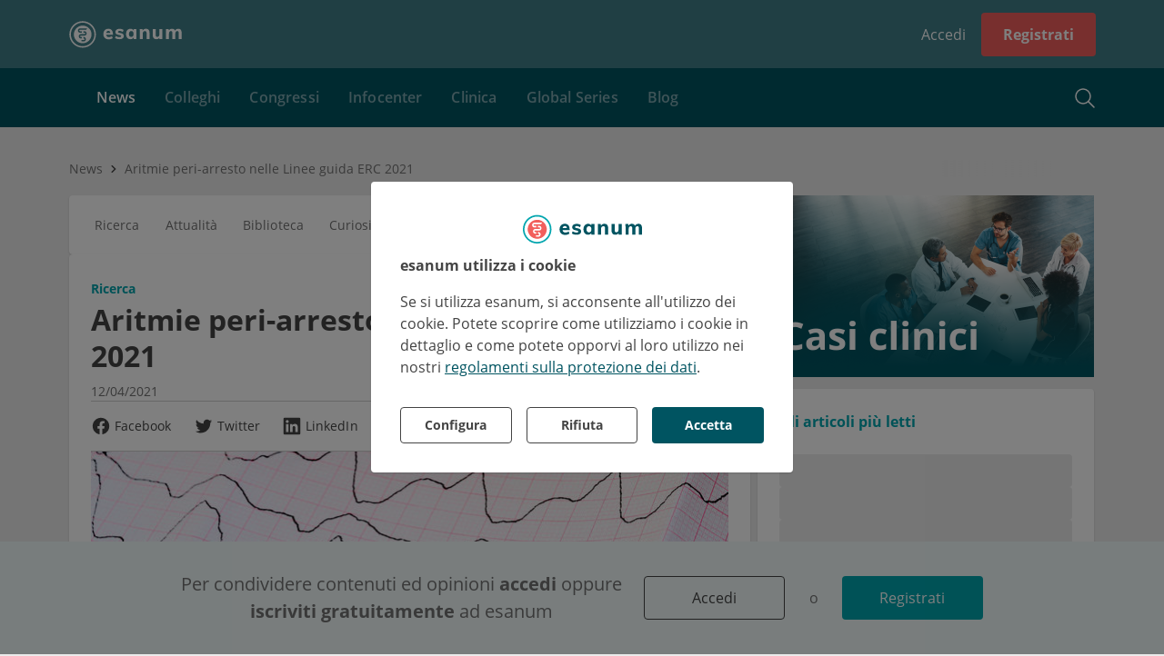

--- FILE ---
content_type: text/html; charset=utf-8
request_url: https://www.esanum.it/today/posts/aritmie-peri-arresto-nelle-linee-guida-erc-2021
body_size: 23287
content:
<!DOCTYPE html>
<html lang="it" dir="ltr">
<head>

        <!-- application [pk=10] static_head start -->
        <link rel="stylesheet" type="text/css" href="/apps/current/style.css">
<meta name="facebook-domain-verification" content="6rn8wjs01k34en2q96vd5xwkvo71yq" />
<meta name="google-site-verification" content="O7jTg01nw62SN25L5yy6-4cbS5Hxg72pbzExohYBU7E" />
<script type="text/javascript">
    (function(c,l,a,r,i,t,y){
        c[a]=c[a]||function(){(c[a].q=c[a].q||[]).push(arguments)};
        t=l.createElement(r);t.async=1;t.src="https://www.clarity.ms/tag/"+i;
        y=l.getElementsByTagName(r)[0];y.parentNode.insertBefore(t,y);
    })(window, document, "clarity", "script", "sii78b0sr3");
</script>
        <!-- application [pk=10] static_head end -->
    
    <base href="/">
    <meta charset="utf-8"/>
    <meta esn-version="4.145.0">
    <title>Aritmie peri-arresto nelle Linee guida ERC 2021</title>
    <link rel="icon" type="image/png" href="/assets/images/favicon.png?v4">

    <!-- TODO: usercentrics CMP_ID=5 : manual blocking -->
    <script src="https://web.cmp.usercentrics.eu/tcf/stub.js"></script>
    <script id="usercentrics-cmp" src="https://web.cmp.usercentrics.eu/ui/loader.js" data-settings-id="A21qQy1e1O8mx0" async=""></script>
    <!-- TODO: ...usercentrics -->

    <script>
        // adjust view port
        (function () {
            var viewport;

            var reload = function () {
                if (!!viewport) {
                    viewport.parentNode.removeChild(viewport);
                }

                viewport = document.createElement('meta');
                viewport.setAttribute('name', 'viewport');
                var width = window.screen.availWidth < 660 && window.orientation === 0
                    ? (window.screen.availWidth > 550
                        ? 'width=700'
                        : 'width=420')
                    : 'width=1180';
                var content = [width];
                if (/iPad|iPhone|iPod/.test(navigator.userAgent) && !window.MSStream) {
                    content.push('maximum-scale=1.0');
                    content.push('user-scalable=0');
                }
                viewport.setAttribute('content', content.join(', '));
                document.head.appendChild(viewport);
            };

            reload();
            window.addEventListener('resize', function () {
                reload();
            });
            window.addEventListener('orientationchange', function () {
                reload();
            });
        })();

        // catch HTTP status
        (function () {
            return;
            var status = !!window['_preload'] && window['_preload']['status'] !== undefined
                ? window['_preload']['status'] : 200;
            if (status === 404 && !/^404/.test(document.location.pathname)) {
                history.replaceState({}, 'Not found', '/404');
            }
        })();

        // platform events API
        var platform = {events: {ready: [], route: []}, state: {me: {user: []}}};
        (function () {
            var processMessage = function (message) {
                switch (message.type) {
                    case 'route':
                        var url = message.payload;
                        platform.events.route.forEach(function (p) {
                            p(url);
                        });
                        break;
                    case 'me_user':
                        var user = message.payload;
                        if (!!user) {
                            platform.state.me.user.forEach(function (p) {
                                p(user);
                            });
                        }
                        break;
                    case 'me_profile':
                        var profile = message.payload;
                        if (!!profile) {
                            platform.state.me.profile.forEach(function (p) {
                                p(profile);
                            });
                        }
                        break;
                }
            };
            addEventListener('message', function (e) {
                switch (e.data) {
                    case 'platform_ready':
                        platform.events.ready.forEach(function (p) {
                            p();
                        });
                        break;
                    default:
                        try {
                            processMessage(JSON.parse(e.data));
                        } catch (e) {
                            // console.log(e);
                        }

                }
            });
        })();
    </script>
    <script src="/assets/js/youtube-iframe_api.js" async=""></script>
    <script src="/assets/js/3q-player.js" async=""></script>
    <script type="text/javascript" src="/assets/js/bowser.js"></script>
    <link rel="manifest" crossorigin="use-credentials" href="manifest.webmanifest">
    <link rel="preload" href="assets/3rd-party/open-sans-cyrillic-600.woff2" as="font" type="font/woff2" crossorigin="">
    
  <meta property="og:title" content="Aritmie peri-arresto nelle Linee guida ERC 2021">
  <meta name="twitter:title" content="Aritmie peri-arresto nelle Linee guida ERC 2021">



  <meta name="description" content="Riportiamo una sintesi degli elementi di novità (e alcune conferme) preparata dal Dr. Martin Fandler (Sozialstiftung Bamberg, Bamberga) nella gestione ALS della tachicardia e della bradicardia.">
  <meta property="og:description" content="Riportiamo una sintesi degli elementi di novità (e alcune conferme) preparata dal Dr. Martin Fandler (Sozialstiftung Bamberg, Bamberga) nella gestione ALS della tachicardia e della bradicardia.">
  <meta name="twitter:description" content="Riportiamo una sintesi degli elementi di novità (e alcune conferme) preparata dal Dr. Martin Fandler (Sozialstiftung Bamberg, Bamberga) nella gestione ALS della tachicardia e della bradicardia.">



  <meta property="og:image" content="https://s8.esanum.it/backend/media/images/2021/4/15/627cb9fb-783e-4ccb-828a-e19983f08f4a/renders/detailed.jpg">
  <meta property="og:image:url" content="https://s8.esanum.it/backend/media/images/2021/4/15/627cb9fb-783e-4ccb-828a-e19983f08f4a/renders/detailed.jpg">
  <meta property="og:image:type" content="image/jpeg">
  
    <meta property="og:image:width" content="642">
  
  
    <meta property="og:image:height" content="300">
  
  <meta name="twitter:image:src" content="https://s8.esanum.it/backend/media/images/2021/4/15/627cb9fb-783e-4ccb-828a-e19983f08f4a/renders/detailed.jpg">
  <meta name="twitter:card" content="summary_large_image">



  <meta name="twitter:site" content="esanum">
  <meta name="twitter:site:id" content="631940082">
  <meta name="twitter:creator" content="esanum">
  <meta name="twitter:creator:id" content="631940082">



  <meta name="keywords" content="arresto cardiaco,bradicardia,erc,linee guida,linee guida erc 2021,rianimazione cardiopolmonare,tachicardia">







  <link rel="canonical" href="https://www.esanum.it/today/posts/aritmie-peri-arresto-nelle-linee-guida-erc-2021">



  <script type="application/ld+json">
  {
    "@context": "http://schema.org",
    "@type": "Article",
    "mainEntityOfPage": {
        "@type": "WebPage",
        "@id": "https://www.esanum.it/today/posts/aritmie-peri-arresto-nelle-linee-guida-erc-2021"
    },
    "headline": "Aritmie peri-arresto nelle Linee guida ERC 2021",
    "datePublished": "2021-04-12T14:05:47+00:00",
    "dateModified": "2021-05-12T13:08:52+00:00",
    "publisher": {
        "@type": "Organization",
        "name": "esanum",
        "logo": {
            "@type": "ImageObject",
            "url": "https://www.esanum.it/assets/images/json-ld-esanum-logo.jpg"
        }
    },
    "description": "Riportiamo una sintesi degli elementi di novità (e alcune conferme) preparata dal Dr. Martin Fandler (Sozialstiftung Bamberg, Bamberga) nella gestione ALS della tachicardia e della bradicardia.",
    "author": {
        "@type": "Person",
        "name": "Amedeo Cutuli"
    },
    "image": {
        "@type": "ImageObject",
        "url": "https://s8.esanum.it/backend/media/images/2021/4/15/627cb9fb-783e-4ccb-828a-e19983f08f4a/renders/detailed.jpg",
        "width": 2800,
        "height": 1308
    }
}
  </script>






  <script>
    
      window._preload = {"splashScreen": {"title": "esanum - comunit\u00e0 e notizie per i medici", "description": ""}, "layout": {"__type__": "layout", "id": 1, "title": "Default layout", "blocks": ["breadcrumbs", "footer", "header", "infocenter_main_menu", "infocenter_summary", "login_state", "sidebar", "sidebar_user", "sub_header"], "containerWidth": "1160px", "backgroundColor": "", "__from_public_cache__": true, "__deps__": {"public": ["tag__layout__1", "tag__client__1"], "private": []}}, "status": 200};
    
  </script>



<link rel="stylesheet" href="styles.c87bad5778d774af.css"></head>

<body data-layout-position="body" data-ch-layout-position="body">

<!-- backward compatibility with plugins -->
<script>
    (function () {
        if (/plugins#/.test(window.location.href)) {
            history.pushState('', document.title, window.location.href.replace('plugins#', 'plugins'));
        }
    })();
</script>

<!-- analytics -->
<script type="module" data-privacy-shield="skip">
    const BOT_MODE = /(googlebot|phantomjs|changelog)/ig.test(navigator.userAgent);
    if (!BOT_MODE) {
        const insert = src => {
            let first = document.head.firstChild;
            let script = document.createElement('script');
            script.async = true;
            script.src = src;
            first.parentNode.insertBefore(script, first);
        }

        // Google Analytics
        window.GoogleAnalyticsObject = 'ga';
        window.ga = window.ga || function () {
            (window.ga.q = window.ga.q || []).push(arguments)
        };
        window.ga.l = 1 * new Date();
        insert('//www.google-analytics.com/analytics.js');

        // Google Tag Manager
        window.dataLayer = window.dataLayer || [];
        window.gtag = function () {
            window.dataLayer.push(arguments)
        };
        window.gtag('js', new Date());
        insert('//www.googletagmanager.com/gtag/js');
        gtag('consent', 'default', {
            'ad_storage': 'denied',
            'ad_user_data': 'denied',
            'ad_personalization': 'denied',
            'analytics_storage': 'denied',
            'functionality_storage': 'denied',
            'personalization_storage': 'denied',
            'security_storage': 'granted'
        });
        gtag('consent', 'update', {
            'ad_storage': 'denied',
            'ad_user_data': 'denied',
            'ad_personalization': 'denied',
            'analytics_storage': 'denied',
            'functionality_storage': 'denied',
            'personalization_storage': 'denied',
            'security_storage': 'granted'
        });
    }
</script>

<script type="module">
    // Mautic
    const insert = src => {
        let first = document.head.firstChild;
        let script = document.createElement('script');
        script.async = true;
        script.src = src;
        first.parentNode.insertBefore(script, first);
    }
    window.MauticTrackingObject = 'mt';
    window.mt = window.mt || function () {
        (window.mt.q = window['mt'].q || []).push(arguments)
    };
    insert('https://mailings.esanum.de/mtc.js');
</script>

<div style="display:none" data-layout-position="prerender" data-changelog="skip">
    <div>
  <h1>
    Aritmie peri-arresto nelle Linee guida ERC 2021
  </h1>
  <h4>
    Riportiamo una sintesi degli elementi di novità (e alcune conferme) preparata dal Dr. Martin Fandler (Sozialstiftung Bamberg, Bamberga) nella gestione ALS della tachicardia e della bradicardia.
  </h4>
  <h3 align="justify">
    Le nuove linee guida europee per la rianimazione cardiopolmonare nel paziente adulto (ALS)
  </h3>
  <h4 align="justify">
    Riportiamo una sintesi degli elementi di novità (e alcune conferme) preparata dal Dr. Martin Fandler (Sozialstiftung Bamberg, Bamberga) nella gestione ALS della tachicardia e della bradicardia.
  </h4>
  <p align="justify">
    L'identificazione e il trattamento tempestivi delle aritmie pericolose per la vita possono prevenire l'arresto cardiaco o il suo ripetersi. Le <strong>Linee guida ERC 2021</strong> comprendono evidenze e algoritmi utili all'operatore ALS non specialista. Se i pazienti sono stabili, c'è tempo per chiedere l’intervento di un medico specialista.<br>
    La valutazione e il trattamento di tutte <strong>le aritmie</strong> si basano sulle condizione del paziente (se stabile o instabile) e sulla natura dell'aritmia. Le situazioni pericolose per la vita che rendono un paziente instabile includono: shock, sincope, ischemia miocardica, insufficienza cardiaca grave.
  </p>
  <h4 align="justify">
    Ritmi peri-arresto: tachicardia
  </h4>
  <p align="justify">
    È stato creato <strong>un nuovo algoritmo</strong>.
  </p>&nbsp;
  <p align="center" class="tiny-text">
    <a href="https://www.esanum.it/images/293793"><img alt="tachicardia.png" src="https://www.esanum.it/images/293793" style="width: 400px; height: 305px;"></a><br>
    credit: ERC
  </p>
  <p align="justify">
    La prima domanda da porsi è “il paziente è in pericolo di vita"? (shock, sincope, ischemia miocardica, grave insufficienza cardiaca acuta). Nelle precedenti linee guida si parlava di "criteri di instabilità".
  </p>
  <p align="justify">
    Se il paziente è stabile, si individuano <strong>3 nuove categorie</strong> (nelle precedenti linee guida erano&nbsp; 4 categorie)
  </p>
  <div align="justify">
    <ol>
      <li>
        <strong>QRS largo e irregolare</strong>: fibrillazione atriale con blocco di branca (trattare come QRS stretto e irregolare) o tachicardia ventricolare polimorfa (in caso di torsione di punta: 2 g di solfato di magnesio in 10 min).
      </li>
      <li>
        <strong>QRS stretto/largo + regolare</strong>: manovre vagali primarie (vedi sotto),&nbsp; se inefficaci adenosina, se inefficaci ci si muove in base alla lunghezza del QRS: QRS largo → amiodarone 300 mg ev in 10-60 min o procainamide 10-15 mg/kg ev in 20 min; QRS stretto → verapamil, diltiazem o beta-bloccante. In caso di ulteriore inefficacia, si procede alla cardioversione elettrica (vedi sotto).
      </li>
      <li>
        <strong>QRS stretto e irregolare</strong>: probabile fibrillazione atriale (controllo della frequenza cardiaca con beta-bloccanti, se segni di insufficienza cardiaca digitoxin o amiodarone, anticoagulanti se la durata è &gt;48 h).
      </li>
    </ol>
  </div>
  <p align="justify">
    Se il paziente è instabile si procede alla <strong>cardioversione elettrica (procedura invariata)</strong>:
  </p>
  <div align="justify">
    <ul>
      <li>shock sempre R-triggered ("sincronizzato"), tranne in presenza di fibrillazione ventricolare o tachicardia ventricolare senza polso;
      </li>
      <li>analgesia nei pazienti coscienti;
      </li>
      <li>fibrillazione atriale: 120-150 J (aumentare se non ha successo);
      </li>
      <li>flutter atriale/SVT (tachicardia sopraventricolare): 70-120 J (aumentare se non ha successo);
      </li>
      <li>tachicardia ventricolare (con polso): 120-150 J (aumentare se non ha successo).
      </li>
    </ul>
  </div>
  <p align="justify">
    Si accenna alla manovra di Valsalva adattata in caso di SVT (<em>supraventricular tachycardia</em>).
  </p>
  <h4 align="justify">
    Ritmi peri-arresto: bradicardia
  </h4>
  <p align="center" class="tiny-text">
    <a href="https://www.esanum.it/images/293794"><img alt="bradicardia.png" src="https://www.esanum.it/images/293794" style="width: 400px; height: 536px;"></a><br>
    credit: ERC
  </p>
  <p align="justify">
    <strong>Paziente instabile</strong>: pacing cardiaco (invariato).
  </p>
  <p align="justify">
    <strong>Asistolia</strong>: tentare il pacing solo in presenza di onda P (invariato).
  </p>
  <p align="justify">
    <strong>Farmaci invariati</strong>: in prima battuta atropina (500 µg ev da ripetere fino ad un massimo di 3 mg); se inefficace: epinefrina (2-10 µg/min) o isoprenalina (5 µg/min). Niente atropina nei pazienti con trapianto di cuore.<br>
    Commento: nella fase preospedaliera/iniziale di shock room, l'adrenalina può anche essere somministrata a boli; in questo caso, 1 mg di adrenalina in 100 ml di NaCl, poi 1-2 ml ev lentamente (= circa 10-20 µg).
  </p>
  <blockquote>
    <p align="justify">
      Le Linee guida ERC 2021 sono scaricabili qui: <a href="https://www.cprguidelines.eu/" target="_blank">New ERC Guidelines</a>.<br>
      La traduzione in italiano non è al momento disponibile. IRC (Italian Resuscitation Council) sta provvedendo alla traduzione e all’adattamento della versione italiana delle linee guida, che sarà disponibile sul sito web <a href="https://www.ircouncil.it/" target="_blank">ircouncil.it</a>.<br>
      Su esanum è disponibile un breve riassunto delle novità più importanti:
    </p>
    <div align="justify">
      <ul>
        <li>
          <a href="https://www.esanum.it/today/posts/le-principali-novita-delle-linee-guida-erc-2021" target="_blank">Riassunto dei principali cambiamenti</a>
        </li>
        <li>
          <a href="https://www.esanum.it/today/posts/linee-guida-erc-2021-nelladulto" target="_blank">Supporto vitale avanzato negli adulti (ALS)</a>
        </li>
        <li>
          <a href="https://www.esanum.it/today/posts/aritmie-peri-arresto-nelle-linee-guida-erc-2021" target="_blank">Aritmie peri-arresto</a>
        </li>
        <li>
          <a href="https://www.esanum.it/today/posts/linee-guida-erc-2021-situazioni-speciali" target="_blank">Situazioni particolari - Iperkaliemia</a>
        </li>
        <li>
          <a href="https://www.esanum.it/today/posts/linee-guida-erc-2021-trattamenti-post-rianimazione" target="_blank">Trattamenti post-rianimazione</a>
        </li>
        <li>
          <a href="https://www.esanum.it/today/posts/linee-guida-erc-2021-rcp-pediatrica" target="_blank">Rianimazione nei bambini</a>
        </li>
      </ul>
    </div>
  </blockquote>
  <p align="justify">
    <br>
    <span class="tiny-text"><span class="tiny-text">Fonti: Soar J, Böttiger BW, Carli P, Couper K, Deakin CD, Djärv T, Lott C, Olasveengen T, Paal P, Pellis T, Perkins GD, Sandroni C, Nolan JP. European Resuscitation Council Guidelines 2021: Adult advanced life support. Resuscitation. 2021 Apr;161:115-151. doi: 10.1016/j.resuscitation.2021.02.010. Epub 2021 Mar 24. PMID: 33773825.<br>
    Fandler M. Neue Reanimationsleitlinien 2021 (ERC) Zusammenfassung. Nerdfallmedizin.de. 25/03/2021</span></span>
  </p>
</div>

</div>
<!--googleoff: all-->
<!--noindex-->
<style>
    body {
        background: #EBEBEB;
        margin: 0;
        padding: 0;
        width: 100%;
    }

    #unsupported {
        display: block;
        position: absolute;
        top: 50%;
        left: 50%;
        transform: translate(-50%, -50%);
        text-align: center;
        color: #005461;
        font-weight: 700;
    }

    #unsupported h1 {
        font-size: 28px;
    }

    #unsupported h2 {
        font-size: 22px;

    }

    #platform-loader {
        position: absolute;
        width: 100%;
        min-height: 100%;
        left: 0;
        top: 0;
        background-color: #ebebeb;
        opacity: 0;
        animation: platform-fadein 2s;
        animation-delay: 2s;
        animation-fill-mode: forwards;
    }

    #platform-loader header {
        height: 70px;
        box-sizing: border-box;
        background-color: #00A5AE;
    }

    #platform-loader header .logo {
        width: 150px;
        height: 70px;
        display: flex;
        align-items: center;
    }

    #platform-loader header .logo svg {
        margin: 0 auto;
    }

    #platform-loader header .header {
        max-width: 1120px;
        margin: 0 auto;
        padding: 0 15px;
    }

    .platform-loader-desktop {
        font-family: 'Open Sans';
        font-size: 14px;
        font-weight: 400;
    }

    @keyframes platform-fadein {
        0% {
            opacity: 0;
        }
        80% {
            opacity: 0;
        }
        100% {
            opacity: 1;
        }
    }

    .platform-loader-desktop .title {
        text-align: center;
        font-size: 26px;
        margin: 30px 0 20px 0;
        color: #005461;
        font-weight: bold;
    }

    .platform-loader-desktop p {
        text-align: center;
        font-size: 15px;
        margin: 14px 0;
        color: #444;
    }

    .platform-loader-desktop .platform-loader-splash-screen {
        display: flex;
        flex-direction: column;
        align-items: center;
        justify-content: center;
        padding-top: 130px;
        max-width: 740px;
        margin: 0 auto;
    }

    .platform-loader-mobile {
        display: none;
        position: absolute;
        top: 0;
        right: 0;
        bottom: 0;
        left: 0;
        margin: auto;
    }

    .platform-loader-spinner {
        stroke-dasharray: 150, 200;
        stroke-dashoffset: -10;
        -webkit-animation: platform-loader-dash 1.5s ease-in-out infinite, platform-loader-rotate 2s linear infinite;
        animation: platform-loader-dash 1.5s ease-in-out infinite, platform-loader-rotate 2s linear infinite;
        stroke-linecap: round;
    }

    .platform-loader-spinner-desktop {
        -webkit-animation: platform-loader-dash-desktop 1.5s ease-in-out infinite, platform-loader-rotate 2s linear infinite;
        animation: platform-loader-dash-desktop 1.5s ease-in-out infinite, platform-loader-rotate 2s linear infinite;
        stroke-linecap: round;
    }

    @-webkit-keyframes platform-loader-rotate {
        100% {
            -webkit-transform: rotate(360deg);
            transform: rotate(360deg);
        }
    }

    @keyframes platform-loader-rotate {
        100% {
            -webkit-transform: rotate(360deg);
            transform: rotate(360deg);
        }
    }

    @-webkit-keyframes platform-loader-dash {
        0% {
            stroke-dasharray: 1, 200;
            stroke-dashoffset: 0;
        }
        50% {
            stroke-dasharray: 89, 200;
            stroke-dashoffset: -35;
        }
        100% {
            stroke-dasharray: 89, 200;
            stroke-dashoffset: -134;
        }
    }

    @keyframes platform-loader-dash {
        0% {
            stroke-dasharray: 1, 200;
            stroke-dashoffset: 0;
        }
        50% {
            stroke-dasharray: 89, 200;
            stroke-dashoffset: -35;
        }
        100% {
            stroke-dasharray: 89, 200;
            stroke-dashoffset: -134;
        }
    }

    @-webkit-keyframes platform-loader-dash-desktop {
        0% {
            stroke-dasharray: 1, 240;
            stroke-dashoffset: 0;
        }
        50% {
            stroke-dasharray: 220, 240;
            stroke-dashoffset: -40;
        }
        100% {
            stroke-dasharray: 220, 240;
            stroke-dashoffset: -230;
        }
    }

    @keyframes platform-loader-dash-desktop {
        0% {
            stroke-dasharray: 1, 240;
            stroke-dashoffset: 0;
        }
        50% {
            stroke-dasharray: 220, 240;
            stroke-dashoffset: -40;
        }
        100% {
            stroke-dasharray: 220, 240;
            stroke-dashoffset: -230;
        }
    }

    @media screen and (max-width: 768px) {
        .platform-loader-desktop {
            display: none;
        }

        .platform-loader-mobile {
            display: block;
        }
    }
</style>

<div id="platform-loader">

    <div class="platform-loader-desktop">
        <header>

        <!-- application [pk=10] static_head start -->
        <link rel="stylesheet" type="text/css" href="/apps/current/style.css">
<meta name="facebook-domain-verification" content="6rn8wjs01k34en2q96vd5xwkvo71yq" />
<meta name="google-site-verification" content="O7jTg01nw62SN25L5yy6-4cbS5Hxg72pbzExohYBU7E" />
<script type="text/javascript">
    (function(c,l,a,r,i,t,y){
        c[a]=c[a]||function(){(c[a].q=c[a].q||[]).push(arguments)};
        t=l.createElement(r);t.async=1;t.src="https://www.clarity.ms/tag/"+i;
        y=l.getElementsByTagName(r)[0];y.parentNode.insertBefore(t,y);
    })(window, document, "clarity", "script", "sii78b0sr3");
</script>
        <!-- application [pk=10] static_head end -->
    
            <div class="header">
                <div class="logo">
                    <svg width="146" height="35" viewBox="0 0 146 35" fill="none" xmlns="http://www.w3.org/2000/svg">
                        <path fill-rule="evenodd" clip-rule="evenodd" d="M49.6216 14.1731C49.1659 14.6027 48.8693 15.2303 48.7319 16.0552H53.915C53.7087 14.3708 52.8746 13.5282 51.4138 13.5282C50.6744 13.5282 50.0768 13.7434 49.6216 14.1731ZM57.2674 18.4595H48.6546C48.7233 19.6801 49.0416 20.0999 49.6086 20.6581C50.176 21.217 51.0182 21.4964 52.1358 21.4964C52.8063 21.4964 53.4767 21.3848 54.1472 21.161C54.8177 20.9377 55.4365 20.6113 56.0037 20.1813L57.0354 22.8115C56.4163 23.3103 55.6467 23.7012 54.7273 23.9849C53.8075 24.2682 52.8837 24.4101 51.9553 24.4101C49.7545 24.4101 48.0268 23.804 46.7723 22.5921C45.5173 21.38 44.8901 19.726 44.8901 17.6282C44.8901 16.3048 45.1607 15.1229 45.7024 14.0827C46.2438 13.0428 47.0044 12.235 47.9841 11.6588C48.9641 11.083 50.073 10.7949 51.3107 10.7949C53.1499 10.7949 54.6024 11.3923 55.6686 12.5871C56.7344 13.782 57.2674 15.3937 57.2674 17.4222V18.4595Z" fill="white"/>
                        <path fill-rule="evenodd" clip-rule="evenodd" d="M59.9902 22.6552L61.0085 19.9827C61.6869 20.4751 62.442 20.8527 63.2737 21.1152C64.1049 21.3788 64.9535 21.5098 65.8188 21.5098C66.4803 21.5098 66.9896 21.4081 67.3457 21.2045C67.702 21.001 67.8801 20.7042 67.8801 20.3137C67.8801 19.9915 67.753 19.7369 67.4984 19.55C67.244 19.3637 66.7942 19.2025 66.1494 19.0666L64.0371 18.583C62.7983 18.3119 61.8864 17.8792 61.3012 17.2849C60.7156 16.6914 60.4229 15.9022 60.4229 14.918C60.4229 14.1205 60.6561 13.408 61.1229 12.7802C61.5893 12.1524 62.2385 11.6648 63.07 11.3167C63.9013 10.9691 64.86 10.7948 65.9459 10.7948C66.8623 10.7948 67.7613 10.935 68.6438 11.2148C69.526 11.4946 70.3148 11.8892 71.0109 12.3985L69.9416 14.969C69.2801 14.5109 68.6055 14.1633 67.9186 13.9253C67.2313 13.6878 66.5652 13.5692 65.9205 13.5692C65.2927 13.5692 64.8008 13.6797 64.4442 13.9002C64.0881 14.1205 63.9098 14.4263 63.9098 14.8163C63.9098 15.1048 64.0157 15.338 64.2281 15.5161C64.44 15.6944 64.8174 15.8429 65.3605 15.9617L67.524 16.4451C68.8476 16.7505 69.8058 17.2085 70.3999 17.8195C70.9938 18.4305 71.2906 19.2447 71.2906 20.2627C71.2906 21.4845 70.7985 22.4515 69.8147 23.1642C68.8304 23.8767 67.4813 24.233 65.7679 24.233C63.3246 24.233 61.3985 23.7076 59.9902 22.6552Z" fill="white"/>
                        <path fill-rule="evenodd" clip-rule="evenodd" d="M83.15 20.3391C83.6593 19.6947 83.9135 18.7613 83.9135 17.5396C83.9135 16.3178 83.6593 15.3805 83.15 14.7273C82.6412 14.0741 81.9115 13.7473 80.9612 13.7473C80.011 13.7473 79.2727 14.087 78.747 14.7654C78.2209 15.4442 77.958 16.3861 77.958 17.5905C77.958 18.7952 78.2166 19.7155 78.7344 20.352C79.2517 20.9884 79.9939 21.3062 80.9612 21.3062C81.9115 21.3062 82.6412 20.9842 83.15 20.3391ZM87.706 11.1258V24.0296H83.9137V22.1208C83.5233 22.7825 82.9724 23.3001 82.2595 23.673C81.5468 24.046 80.741 24.233 79.8417 24.233C78.7219 24.233 77.7332 23.962 76.8767 23.4189C76.0197 22.8757 75.3497 22.0996 74.8658 21.09C74.3823 20.0807 74.1406 18.9137 74.1406 17.5905C74.1406 16.267 74.3823 15.088 74.8658 14.0526C75.3497 13.0177 76.0241 12.216 76.8892 11.6475C77.7546 11.0792 78.7385 10.7948 79.8417 10.7948C80.741 10.7948 81.5468 10.9901 82.2595 11.3802C82.9724 11.7709 83.5233 12.2963 83.9137 12.9582V11.1258H87.706Z" fill="white"/>
                        <path fill-rule="evenodd" clip-rule="evenodd" d="M104.504 16.216V24.0297H100.661V16.3943C100.661 15.4952 100.495 14.8376 100.164 14.4216C99.8333 14.0062 99.3121 13.7984 98.5991 13.7984C97.7504 13.7984 97.0718 14.0698 96.563 14.6125C96.0542 15.1559 95.7996 15.885 95.7996 16.8016V24.0297H91.9566V14.8162C91.9566 13.4418 91.8883 12.2118 91.7529 11.1257H95.3667L95.6215 13.1618C96.0796 12.3986 96.6776 11.813 97.4159 11.4059C98.154 10.9984 98.9894 10.7949 99.9228 10.7949C102.977 10.7949 104.504 12.602 104.504 16.216Z" fill="white"/>
                        <path fill-rule="evenodd" clip-rule="evenodd" d="M121.021 11.1257V24.0296H117.28V22.1461C116.873 22.8249 116.338 23.3423 115.676 23.6988C115.015 24.055 114.268 24.233 113.437 24.233C111.825 24.233 110.62 23.7837 109.823 22.8844C109.025 21.9851 108.626 20.6278 108.626 18.812V11.1257H112.47V18.8885C112.47 20.4497 113.14 21.2298 114.48 21.2298C115.278 21.2298 115.922 20.9585 116.414 20.4154C116.906 19.8725 117.153 19.1602 117.153 18.2773V11.1257H121.021Z" fill="white"/>
                        <path fill-rule="evenodd" clip-rule="evenodd" d="M144.856 12.1313C145.577 13.0218 145.938 14.3835 145.938 16.216V24.0297H142.094V16.3433C142.094 15.444 141.95 14.7952 141.662 14.3964C141.373 13.9979 140.898 13.7984 140.237 13.7984C139.456 13.7984 138.853 14.0698 138.43 14.6125C138.005 15.1559 137.793 15.9194 137.793 16.9033V24.0297H133.95V16.3433C133.95 15.4613 133.801 14.8162 133.505 14.4091C133.208 14.0018 132.737 13.7984 132.092 13.7984C131.312 13.7984 130.705 14.0698 130.273 14.6125C129.84 15.1559 129.623 15.9194 129.623 16.9033V24.0297H125.78V14.8162C125.78 13.4418 125.712 12.2118 125.577 11.1257H129.191L129.42 13.0601C129.81 12.3308 130.357 11.7708 131.061 11.3803C131.765 10.99 132.576 10.7949 133.492 10.7949C135.409 10.7949 136.682 11.5927 137.31 13.1874C137.733 12.4581 138.323 11.8766 139.079 11.444C139.833 11.0113 140.66 10.7949 141.56 10.7949C143.036 10.7949 144.135 11.2403 144.856 12.1313Z" fill="white"/>
                        <path fill-rule="evenodd" clip-rule="evenodd" d="M22.242 11.3362H18.5639H18.0601H16.5094H15.6407L14.1806 11.3281C13.378 11.3281 13.1083 11.8927 13.1083 12.3165C13.1083 12.7402 13.4056 13.3105 14.1014 13.3105H16.502V15.2H14.4895C13.8844 15.2 13.4349 15.1366 13.1216 15.0069C12.7635 14.8701 12.3722 14.6632 12.0906 14.3397C11.6356 13.8151 11.2646 13.1197 11.2646 12.3235C11.2646 11.5235 11.6111 10.8559 12.0675 10.3302C12.3499 10.0104 12.7775 9.75949 13.14 9.62649C13.5235 9.49502 13.9701 9.4469 14.4895 9.4469H16.5094H18.0601H23.5219L22.242 11.3362ZM22.1193 18.0762C21.81 18.4727 21.4191 18.7013 21.056 18.8343C20.6721 18.9649 20.1547 19.0349 19.6367 19.0349L15.1598 19.0074C14.4701 19.0074 14.1772 19.5704 14.1772 19.9942C14.1772 20.4179 14.4841 20.9809 15.1598 20.9809H16.5121V22.8703H15.5352C14.9297 22.8703 14.4806 22.8068 14.1678 22.6771C13.8108 22.5404 13.422 22.2845 13.1401 21.9609C12.6851 21.4364 12.3613 20.79 12.3613 19.9935C12.3613 19.1937 12.5785 18.7204 13.0108 18.1742C13.323 17.7797 13.7281 17.5496 14.0415 17.3928C14.4858 17.1701 15.0154 17.1172 15.5352 17.1172L19.9557 17.1458C20.7736 17.1458 21.0798 16.5825 21.0798 16.159C21.0798 15.7353 20.8151 15.1722 20.0204 15.1722H18.4874V13.282H19.6367C20.9873 13.2442 21.6173 13.7882 21.9338 14.1225C22.4111 14.626 22.771 15.3626 22.771 16.159C22.771 16.959 22.5406 17.5361 22.1193 18.0762ZM20.9784 25.8343C20.6941 26.1552 20.3045 26.3934 19.9444 26.5258C19.5614 26.657 19.1042 26.7231 18.5853 26.7231L16.5389 26.6929C16.0964 26.6185 15.7529 26.251 15.7529 25.7875C15.7529 25.3238 16.0242 24.8445 16.5389 24.8445L18.8345 24.8338C19.6979 24.8338 19.9461 24.2698 19.9461 23.8461C19.9461 23.4226 19.5734 22.8595 18.9637 22.8595H18.4923V20.97H18.5853C19.1895 20.97 19.6386 21.0334 19.9518 21.1631C20.3075 21.299 20.724 21.5654 21.0071 21.8898C21.4616 22.4153 21.7764 23.0512 21.7764 23.8465C21.7764 24.6465 21.4343 25.3089 20.9784 25.8343ZM28.9281 15.3129C28.9255 15.2991 28.9244 15.2851 28.9218 15.2715C28.8654 14.9817 28.7912 14.6986 28.7136 14.4167C28.6891 14.3272 28.6709 14.2366 28.6444 14.1478C28.5771 13.9247 28.495 13.7081 28.4147 13.4909C28.3611 13.3435 28.313 13.1949 28.2531 13.0495C28.1872 12.8909 28.11 12.7388 28.0374 12.584C27.9455 12.3867 27.8569 12.1887 27.7537 11.9962C27.7018 11.8999 27.6421 11.8094 27.5876 11.7149C27.4503 11.4749 27.3114 11.2358 27.1554 11.0039C27.1364 10.9755 27.1141 10.9495 27.0948 10.9215C26.6962 10.3407 26.2471 9.78419 25.7313 9.26859C25.2144 8.75169 24.6566 8.30128 24.0741 7.90206C24.0478 7.88412 24.0236 7.86334 23.9971 7.84541C23.7615 7.68681 23.5182 7.54506 23.2739 7.40572C23.1842 7.35409 23.098 7.29722 23.0068 7.248C22.8084 7.14147 22.605 7.05025 22.402 6.95619C22.2526 6.88662 22.1062 6.81181 21.9537 6.74837C21.8013 6.68559 21.6455 6.63506 21.4911 6.57884C21.2809 6.50163 21.0722 6.42244 20.8565 6.35725C20.7572 6.32772 20.6561 6.30694 20.5561 6.28003C20.2845 6.20588 20.0121 6.13369 19.7332 6.07944C19.7035 6.07353 19.6731 6.07113 19.6435 6.06566C18.9479 5.9355 18.2337 5.85938 17.5011 5.85938C16.7726 5.85938 16.0624 5.93506 15.3707 6.06369C15.3361 6.07003 15.3011 6.07309 15.2666 6.07966C14.9922 6.13325 14.7249 6.20412 14.4581 6.27675C14.3531 6.30497 14.247 6.32684 14.1426 6.35791C13.9322 6.42156 13.7285 6.49922 13.5233 6.57403C13.3634 6.632 13.2026 6.6845 13.0449 6.74969C12.8979 6.81072 12.7573 6.88269 12.6133 6.94963C12.4049 7.04588 12.1957 7.13994 11.9919 7.24931C11.9072 7.29503 11.8274 7.34797 11.7438 7.39566C11.4931 7.5385 11.2437 7.68397 11.002 7.84672C10.9836 7.85919 10.967 7.87363 10.9486 7.88609C10.358 8.28881 9.79321 8.74513 9.26952 9.26859C8.75174 9.78659 8.30046 10.3455 7.90058 10.9291C7.8833 10.9543 7.86339 10.9779 7.84611 11.0033C7.68818 11.2378 7.54774 11.4797 7.40861 11.7228C7.35611 11.8142 7.29814 11.9017 7.24827 11.9944C7.14327 12.1902 7.05314 12.3913 6.96018 12.5914C6.88908 12.7434 6.81318 12.8926 6.74843 13.0482C6.68718 13.1967 6.63796 13.3487 6.58327 13.4992C6.5043 13.7134 6.42358 13.9262 6.3573 14.1461C6.3293 14.2395 6.30983 14.3348 6.28424 14.4289C6.20833 14.7063 6.13505 14.9845 6.07949 15.2698C6.07555 15.2899 6.0738 15.31 6.07008 15.3299C5.93664 16.0339 5.85986 16.7575 5.85986 17.4997C5.85986 17.8657 5.88261 18.2277 5.91696 18.5873C5.92089 18.6298 5.92789 18.6716 5.93249 18.714C5.96333 19.0027 6.0038 19.2887 6.05586 19.5717C6.07905 19.7001 6.10661 19.8272 6.13418 19.955C6.17333 20.1346 6.21643 20.3122 6.26411 20.4887C6.31377 20.6766 6.36583 20.8634 6.42511 21.0487C6.44721 21.117 6.47258 21.1839 6.49599 21.2517C7.05096 22.8884 7.96664 24.4286 9.26886 25.7311C10.0382 26.5002 10.904 27.135 11.8278 27.6469C11.9551 27.7184 12.0807 27.7921 12.2111 27.8588C12.2467 27.877 12.2835 27.8927 12.3196 27.9102C12.8019 28.1518 13.3009 28.3668 13.8211 28.54C13.8206 28.535 13.8208 28.5302 13.8202 28.5249C14.5701 28.7728 15.3427 28.9386 16.1249 29.032C16.1446 29.0405 16.1588 29.0534 16.1796 29.0607C16.6561 29.1147 17.0885 29.1409 17.5011 29.1409C18.0781 29.1409 18.6412 29.0845 19.196 29.0031C19.222 28.9994 19.2478 28.995 19.2738 28.9911C19.5582 28.9473 19.8402 28.8973 20.1173 28.8332C20.1219 28.8323 20.1265 28.831 20.1311 28.8299C20.6325 28.7133 21.1199 28.5626 21.5943 28.3834C21.6941 28.346 21.7949 28.3136 21.8938 28.2736C22.0566 28.2069 22.2143 28.1314 22.3733 28.0575C22.4836 28.0069 22.5962 27.9627 22.7051 27.9083C22.7023 27.9061 22.7003 27.9035 22.6975 27.9013C23.4163 27.5406 24.0936 27.1116 24.7181 26.6161C24.7257 26.6124 24.7334 26.6124 24.7411 26.6087C24.7806 26.5772 24.8139 26.5468 24.8526 26.5155C24.8896 26.4851 24.9259 26.4538 24.9629 26.423C25.2426 26.1902 25.5019 25.9612 25.732 25.7311C26.2598 25.2034 26.7196 24.634 27.1245 24.0382C27.1335 24.0252 27.144 24.013 27.1528 23.9999C27.3164 23.7571 27.4625 23.507 27.6058 23.255C27.6533 23.1721 27.706 23.0925 27.7513 23.0083C27.8602 22.8055 27.9538 22.5972 28.0499 22.3892C28.1172 22.2444 28.1896 22.1027 28.2513 21.9548C28.3154 21.7995 28.3671 21.6409 28.4239 21.4838C28.5 21.2758 28.5788 21.0693 28.6431 20.856C28.6729 20.7569 28.6934 20.6561 28.7203 20.5565C28.7947 20.284 28.8669 20.011 28.9214 19.731C28.9262 19.7067 28.9279 19.682 28.9325 19.6577C29.0644 18.9575 29.1412 18.2376 29.1412 17.4997C29.1412 16.7516 29.0638 16.0218 28.9281 15.3129Z" fill="white"/>
                        <mask id="mask0" mask-type="alpha" maskUnits="userSpaceOnUse" x="0" y="0" width="36" height="35">
                            <path fill-rule="evenodd" clip-rule="evenodd" d="M0 0.00012207H35.0004V35.0001H0V0.00012207Z" fill="white"/>
                        </mask>
                        <g mask="url(#mask0)">
                            <path fill-rule="evenodd" clip-rule="evenodd" d="M17.5 1.94043C8.92084 1.94043 1.94141 8.92096 1.94141 17.5001C1.94141 26.0793 8.92084 33.0596 17.5 33.0596C26.0796 33.0596 33.059 26.0793 33.059 17.5001C33.059 8.92096 26.0796 1.94043 17.5 1.94043ZM17.5 35.0001C7.85072 35.0001 0 27.1494 0 17.5001C0 7.85084 7.85072 0.00012207 17.5 0.00012207C27.1497 0.00012207 35.0004 7.85084 35.0004 17.5001C35.0004 27.1494 27.1497 35.0001 17.5 35.0001Z" fill="white"/>
                        </g>
                    </svg>
                </div>
            </div>
        </header>
        <div class="platform-loader-splash-screen">
            <svg width="350" height="84" viewBox="0 0 350 84" fill="none" xmlns="http://www.w3.org/2000/svg">
                <g cx="0" cy="0" transform="translate(42 42)">
                    <circle class="platform-loader-spinner-desktop" r="38" stroke="#00A5AE" stroke-width="3"></circle>
                </g>
                <path fill-rule="evenodd" clip-rule="evenodd" d="M119.007 33.9898C117.914 35.0202 117.202 36.5254 116.873 38.5037H129.303C128.809 34.4641 126.808 32.4433 123.305 32.4433C121.532 32.4433 120.098 32.9595 119.007 33.9898ZM137.343 44.2711H116.687C116.852 47.1985 117.615 48.2052 118.975 49.544C120.336 50.8845 122.356 51.5544 125.036 51.5544C126.644 51.5544 128.252 51.2868 129.86 50.7502C131.468 50.2145 132.952 49.4318 134.312 48.4004L136.787 54.7085C135.302 55.9046 133.456 56.8421 131.251 57.5225C129.045 58.2019 126.83 58.5424 124.603 58.5424C119.325 58.5424 115.181 57.0887 112.173 54.1823C109.163 51.2753 107.659 47.3086 107.659 42.2775C107.659 39.1035 108.308 36.269 109.607 33.7744C110.905 31.2803 112.729 29.3429 115.079 27.961C117.429 26.5802 120.089 25.8893 123.057 25.8893C127.468 25.8893 130.952 27.322 133.509 30.1875C136.065 33.053 137.343 36.9184 137.343 41.7833V44.2711Z" fill="#00A5AE"/>
                <path fill-rule="evenodd" clip-rule="evenodd" d="M143.873 54.3337L146.315 47.9244C147.942 49.1053 149.753 50.0108 151.748 50.6404C153.741 51.2725 155.776 51.5868 157.852 51.5868C159.438 51.5868 160.659 51.3428 161.513 50.8544C162.368 50.3665 162.795 49.6546 162.795 48.7182C162.795 47.9454 162.49 47.3347 161.88 46.8867C161.27 46.4397 160.191 46.0531 158.644 45.7273L153.579 44.5673C150.608 43.9173 148.42 42.8796 147.017 41.4542C145.613 40.0309 144.911 38.1381 144.911 35.7778C144.911 33.865 145.47 32.1563 146.589 30.6506C147.708 29.1449 149.265 27.9756 151.259 27.1409C153.253 26.3073 155.552 25.8891 158.156 25.8891C160.354 25.8891 162.51 26.2254 164.627 26.8964C166.742 27.5674 168.634 28.5138 170.304 29.7351L167.739 35.9C166.153 34.8014 164.535 33.9678 162.887 33.397C161.239 32.8273 159.642 32.5429 158.096 32.5429C156.59 32.5429 155.41 32.8079 154.555 33.3367C153.701 33.865 153.273 34.5984 153.273 35.5338C153.273 36.2258 153.527 36.785 154.037 37.2121C154.545 37.6397 155.45 37.9959 156.753 38.2808L161.941 39.4402C165.116 40.1725 167.413 41.2711 168.838 42.7364C170.263 44.2017 170.975 46.1543 170.975 48.5959C170.975 51.5259 169.794 53.8453 167.435 55.5545C165.074 57.2632 161.839 58.1178 157.729 58.1178C151.87 58.1178 147.251 56.8577 143.873 54.3337Z" fill="#00A5AE"/>
                <path fill-rule="evenodd" clip-rule="evenodd" d="M199.418 48.78C200.639 47.2344 201.249 44.9958 201.249 42.0658C201.249 39.1358 200.639 36.8878 199.418 35.3212C198.198 33.7547 196.448 32.9709 194.169 32.9709C191.89 32.9709 190.119 33.7857 188.859 35.4125C187.597 37.0404 186.966 39.2995 186.966 42.1881C186.966 45.0772 187.586 47.2843 188.828 48.8109C190.069 50.337 191.849 51.0993 194.169 51.0993C196.448 51.0993 198.198 50.3271 199.418 48.78ZM210.344 26.6829V57.63H201.249V53.0521C200.313 54.6391 198.992 55.8804 197.282 56.7748C195.573 57.6693 193.64 58.1179 191.483 58.1179C188.798 58.1179 186.426 57.4679 184.372 56.1652C182.317 54.8626 180.71 53.0012 179.55 50.5801C178.39 48.1595 177.81 45.3606 177.81 42.1871C177.81 39.0132 178.39 36.1854 179.55 33.7024C180.71 31.2204 182.327 29.2976 184.402 27.9341C186.478 26.5712 188.838 25.8892 191.483 25.8892C193.64 25.8892 195.573 26.3576 197.282 27.2931C198.992 28.23 200.313 29.4902 201.249 31.0777V26.6829H210.344Z" fill="#00A5AE"/>
                <path fill-rule="evenodd" clip-rule="evenodd" d="M250.629 38.8905V57.6301H241.413V39.3181C241.413 37.1619 241.016 35.5848 240.222 34.587C239.428 33.5907 238.178 33.0923 236.468 33.0923C234.433 33.0923 232.805 33.7434 231.585 35.045C230.365 36.3482 229.754 38.0967 229.754 40.2949V57.6301H220.538V35.5334C220.538 32.2372 220.374 29.2872 220.049 26.6825H228.716L229.327 31.5657C230.426 29.7353 231.86 28.3309 233.631 27.3545C235.401 26.3772 237.404 25.8893 239.643 25.8893C246.968 25.8893 250.629 30.2232 250.629 38.8905Z" fill="#00A5AE"/>
                <path fill-rule="evenodd" clip-rule="evenodd" d="M290.243 26.6816V57.6287H281.27V53.1117C280.294 54.7396 279.012 55.9803 277.424 56.8355C275.837 57.6896 274.047 58.1166 272.053 58.1166C268.187 58.1166 265.298 57.039 263.386 54.8823C261.473 52.7256 260.517 49.4703 260.517 45.1154V26.6816H269.734V45.299C269.734 49.0432 271.341 50.914 274.556 50.914C276.468 50.914 278.014 50.2635 279.195 48.9609C280.374 47.6587 280.965 45.9506 280.965 43.8332V26.6816H290.243Z" fill="#00A5AE"/>
                <path fill-rule="evenodd" clip-rule="evenodd" d="M347.406 29.0942C349.134 31.23 350 34.4957 350 38.8905V57.6301H340.783V39.1959C340.783 37.0391 340.437 35.4831 339.746 34.5267C339.053 33.5708 337.914 33.0924 336.327 33.0924C334.454 33.0924 333.01 33.7434 331.993 35.045C330.976 36.3482 330.468 38.1791 330.468 40.5389V57.6301H321.251V39.1959C321.251 37.0806 320.893 35.5334 320.182 34.5571C319.47 33.5803 318.341 33.0924 316.794 33.0924C314.923 33.0924 313.468 33.7434 312.431 35.045C311.392 36.3482 310.874 38.1791 310.874 40.5389V57.6301H301.657V35.5334C301.657 32.2372 301.493 29.2873 301.169 26.6825H309.836L310.386 31.3218C311.322 29.5727 312.634 28.2296 314.322 27.2932C316.01 26.3572 317.954 25.8893 320.152 25.8893C324.749 25.8893 327.802 27.8026 329.307 31.6271C330.324 29.878 331.738 28.4835 333.55 27.4458C335.36 26.4081 337.344 25.8893 339.501 25.8893C343.041 25.8893 345.676 26.9574 347.406 29.0942Z" fill="#00A5AE"/>
                <path fill-rule="evenodd" clip-rule="evenodd" d="M53.3424 27.1879H44.5214H43.3132H39.5941H37.5109L34.009 27.1685C32.0841 27.1685 31.4373 28.5226 31.4373 29.5388C31.4373 30.555 32.1502 31.9227 33.8191 31.9227H39.5763V36.4544H34.7498C33.2986 36.4544 32.2205 36.3022 31.4693 35.9911C30.6105 35.6633 29.6719 35.167 28.9967 34.391C27.9055 33.133 27.0157 31.4652 27.0157 29.5556C27.0157 27.637 27.8468 26.0359 28.9411 24.7752C29.6184 24.0082 30.644 23.4065 31.5134 23.0875C32.433 22.7722 33.5043 22.6568 34.7498 22.6568H39.5941H43.3132H56.412L53.3424 27.1879ZM53.0481 43.3504C52.3063 44.3016 51.3687 44.8498 50.4979 45.1688C49.5772 45.482 48.3364 45.6499 47.0941 45.6499L36.3571 45.5838C34.703 45.5838 34.0005 46.9341 34.0005 47.9503C34.0005 48.9665 34.7366 50.3169 36.3571 50.3169H39.6004V54.8481H37.2574C35.8052 54.8481 34.7282 54.696 33.978 54.3849C33.1218 54.057 32.1895 53.4432 31.5133 52.6672C30.4221 51.4092 29.6456 49.8589 29.6456 47.9488C29.6456 46.0307 30.1666 44.8955 31.2032 43.5855C31.9519 42.6396 32.9235 42.0877 33.6753 41.7115C34.7408 41.1774 36.0109 41.0505 37.2574 41.0505L47.859 41.1192C49.8206 41.1192 50.5551 39.7683 50.5551 38.7526C50.5551 37.7364 49.9203 36.3861 48.0143 36.3861H44.3377V31.8528H47.0941C50.3331 31.762 51.8441 33.0668 52.6032 33.8684C53.7479 35.0761 54.6109 36.8425 54.6109 38.7526C54.6109 40.6712 54.0585 42.0551 53.0481 43.3504ZM50.3122 61.9589C49.6302 62.7286 48.6958 63.2999 47.8323 63.6173C46.9137 63.9321 45.8172 64.0905 44.5728 64.0905L39.6649 64.0181C38.6036 63.8397 37.78 62.9584 37.78 61.8467C37.78 60.7345 38.4305 59.585 39.6649 59.585L45.1703 59.5593C47.241 59.5593 47.8365 58.2068 47.8365 57.1906C47.8365 56.175 46.9425 54.8246 45.4804 54.8246H44.3498V50.2929H44.5728C46.0218 50.2929 47.0989 50.445 47.8501 50.7561C48.7032 51.0819 49.7021 51.7209 50.3809 52.4989C51.4711 53.7591 52.226 55.2842 52.226 57.1917C52.226 59.1102 51.4055 60.6988 50.3122 61.9589ZM69.3775 36.7245C69.3712 36.6915 69.3686 36.6579 69.3623 36.6254C69.227 35.9303 69.0491 35.2514 68.8629 34.5752C68.8041 34.3606 68.7606 34.1434 68.6971 33.9304C68.5355 33.3953 68.3388 32.8759 68.1462 32.3549C68.0177 32.0014 67.9023 31.6451 67.7585 31.2963C67.6006 30.9159 67.4154 30.5513 67.2413 30.1799C67.0209 29.7066 66.8084 29.2319 66.5608 28.7702C66.4365 28.5394 66.2933 28.3222 66.1626 28.0955C65.8332 27.52 65.5 26.9466 65.126 26.3905C65.0803 26.3223 65.0268 26.2599 64.9807 26.1927C64.0248 24.7998 62.9477 23.4652 61.7107 22.2287C60.471 20.989 59.1332 19.9088 57.7361 18.9513C57.6732 18.9083 57.6149 18.8585 57.5515 18.8154C56.9864 18.4351 56.4031 18.0951 55.817 17.761C55.602 17.6371 55.3952 17.5007 55.1765 17.3827C54.7006 17.1272 54.2127 16.9084 53.7259 16.6828C53.3676 16.516 53.0166 16.3366 52.6509 16.1845C52.2853 16.0339 51.9117 15.9127 51.5414 15.7779C51.0372 15.5927 50.5367 15.4028 50.0194 15.2464C49.7812 15.1756 49.5389 15.1258 49.2991 15.0612C48.6475 14.8834 47.9944 14.7103 47.3255 14.5802C47.2541 14.566 47.1812 14.5602 47.1104 14.5471C45.4421 14.235 43.7292 14.0524 41.9722 14.0524C40.2252 14.0524 38.5218 14.2339 36.8629 14.5424C36.78 14.5576 36.6961 14.5649 36.6132 14.5807C35.9553 14.7092 35.3142 14.8792 34.6742 15.0534C34.4223 15.121 34.1679 15.1735 33.9177 15.248C33.413 15.4007 32.9245 15.5869 32.4324 15.7663C32.0489 15.9054 31.6633 16.0313 31.2851 16.1876C30.9325 16.334 30.5952 16.5066 30.25 16.6671C29.75 16.8979 29.2485 17.1235 28.7596 17.3858C28.5565 17.4955 28.365 17.6225 28.1646 17.7368C27.5634 18.0794 26.9653 18.4283 26.3856 18.8186C26.3416 18.8485 26.3017 18.8831 26.2576 18.913C24.8411 19.8789 23.4866 20.9732 22.2306 22.2287C20.9888 23.471 19.9065 24.8114 18.9475 26.2111C18.9061 26.2714 18.8583 26.3281 18.8169 26.3889C18.4381 26.9513 18.1013 27.5316 17.7676 28.1144C17.6417 28.3337 17.5027 28.5436 17.3831 28.766C17.1313 29.2355 16.9151 29.7177 16.6921 30.1977C16.5216 30.5623 16.3396 30.9201 16.1843 31.2931C16.0374 31.6493 15.9194 32.0139 15.7882 32.3749C15.5988 32.8885 15.4052 33.399 15.2463 33.9262C15.1791 34.1502 15.1324 34.3789 15.0711 34.6045C14.889 35.2698 14.7133 35.9371 14.58 36.6212C14.5706 36.6695 14.5664 36.7177 14.5574 36.7655C14.2374 38.4537 14.0533 40.1892 14.0533 41.9692C14.0533 42.8469 14.1078 43.7152 14.1902 44.5776C14.1997 44.6794 14.2164 44.7796 14.2275 44.8814C14.3014 45.5739 14.3985 46.2596 14.5233 46.9385C14.579 47.2464 14.6451 47.5512 14.7112 47.8576C14.8051 48.2883 14.9084 48.7143 15.0228 49.1377C15.1419 49.5883 15.2667 50.0364 15.4089 50.4807C15.4619 50.6444 15.5228 50.8049 15.5789 50.9676C16.9099 54.8928 19.1059 58.5867 22.229 61.7103C24.0741 63.5549 26.1506 65.0773 28.3661 66.305C28.6714 66.4765 28.9725 66.6533 29.2852 66.8133C29.3707 66.8569 29.4589 66.8946 29.5454 66.9366C30.7022 67.5158 31.8989 68.0315 33.1465 68.447C33.1454 68.4349 33.1459 68.4234 33.1444 68.4108C34.9428 69.0052 36.7957 69.4029 38.6718 69.6269C38.719 69.6473 38.7531 69.6783 38.803 69.6956C39.9456 69.8252 40.9828 69.8881 41.9722 69.8881C43.3562 69.8881 44.7066 69.7528 46.037 69.5576C46.0994 69.5487 46.1613 69.5382 46.2238 69.5288C46.9058 69.4238 47.582 69.3037 48.2467 69.15C48.2577 69.1479 48.2687 69.1447 48.2798 69.1421C49.4822 68.8625 50.6511 68.501 51.789 68.0714C52.0282 67.9817 52.2701 67.904 52.5072 67.808C52.8975 67.648 53.2758 67.467 53.6572 67.2897C53.9216 67.1685 54.1918 67.0625 54.453 66.9319C54.4462 66.9266 54.4415 66.9203 54.4347 66.9151C56.1586 66.05 57.7828 65.0212 59.2806 63.8329C59.299 63.824 59.3173 63.824 59.3357 63.8151C59.4307 63.7395 59.5104 63.6666 59.6033 63.5916C59.6919 63.5187 59.779 63.4437 59.8677 63.3697C60.5387 62.8115 61.1603 62.2622 61.7122 61.7103C62.9782 60.4449 64.0809 59.0793 65.052 57.6502C65.0735 57.6193 65.0987 57.5899 65.1197 57.5584C65.5121 56.9761 65.8625 56.3764 66.2062 55.7721C66.32 55.5732 66.4465 55.3823 66.5551 55.1803C66.8163 54.694 67.0409 54.1945 67.2712 53.6956C67.4328 53.3483 67.6064 53.0084 67.7543 52.6537C67.9081 52.2812 68.0319 51.9009 68.1683 51.5242C68.3508 51.0253 68.5397 50.53 68.6939 50.0185C68.7653 49.7809 68.8146 49.539 68.8791 49.3003C69.0575 48.6466 69.2306 47.9919 69.3613 47.3204C69.3728 47.2621 69.377 47.2029 69.388 47.1446C69.7044 45.4653 69.8885 43.7388 69.8885 41.9692C69.8885 40.175 69.7028 38.4248 69.3775 36.7245Z" fill="#00A5AE"/>
            </svg>

            <div id="splash-screen-text"></div>
        </div>
    </div>

    <svg class="platform-loader-mobile" fill="none" height="77" viewBox="0 0 210 71" width="250" xmlns="http://www.w3.org/2000/svg">
        <g transform="translate(5 5)">
            <g cx="0" cy="0" transform="translate(25 25)">
                <circle class="platform-loader-spinner" r="23" stroke="#00A5AE" stroke-width="3"></circle>
            </g>
            <path fill-rule="evenodd" clip-rule="evenodd" d="M71.4039 20.3942C70.7482 21.0125 70.3214 21.9155 70.1237 23.1026H77.582C77.2852 20.6788 76.0849 19.4663 73.9829 19.4663C72.9189 19.4663 72.059 19.776 71.4039 20.3942ZM82.4059 26.5626H70.0123C70.1111 28.3191 70.5691 28.9231 71.385 29.7264C72.2016 30.5307 73.4134 30.9326 75.0216 30.9326C75.9864 30.9326 76.9512 30.7721 77.916 30.4501C78.8808 30.1287 79.7713 29.6591 80.5875 29.0402L82.0719 32.8251C81.1811 33.5427 80.0738 34.1052 78.7508 34.5135C77.4271 34.9211 76.0978 35.1254 74.7619 35.1254C71.595 35.1254 69.1089 34.2532 67.3037 32.5093C65.4978 30.7652 64.5953 28.3852 64.5953 25.3665C64.5953 23.4621 64.9847 21.7614 65.7641 20.2646C66.5432 18.7682 67.6376 17.6057 69.0475 16.7766C70.4577 15.9481 72.0533 15.5336 73.8343 15.5336C76.4809 15.5336 78.571 16.3932 80.1052 18.1125C81.6388 19.8318 82.4059 22.1511 82.4059 25.07V26.5626Z" fill="#00A5AE"/>
            <path fill-rule="evenodd" clip-rule="evenodd" d="M86.3238 32.6002L87.7891 28.7546C88.7652 29.4631 89.8518 30.0064 91.0486 30.3842C92.2447 30.7635 93.4657 30.952 94.711 30.952C95.6628 30.952 96.3956 30.8057 96.9081 30.5126C97.4209 30.2199 97.6771 29.7927 97.6771 29.2308C97.6771 28.7672 97.4942 28.4008 97.1278 28.132C96.7617 27.8638 96.1145 27.6318 95.1866 27.4363L92.1471 26.7403C90.3646 26.3503 89.0523 25.7277 88.2102 24.8725C87.3676 24.0185 86.9464 22.8828 86.9464 21.4666C86.9464 20.3189 87.282 19.2937 87.9537 18.3903C88.6248 17.4869 89.559 16.7853 90.7555 16.2845C91.9516 15.7843 93.3313 15.5334 94.8938 15.5334C96.2124 15.5334 97.5062 15.7352 98.776 16.1378C100.045 16.5404 101.181 17.1082 102.182 17.841L100.644 21.54C99.6916 20.8808 98.7209 20.3806 97.7325 20.0382C96.7435 19.6963 95.785 19.5257 94.8573 19.5257C93.9539 19.5257 93.246 19.6847 92.7329 20.002C92.2205 20.3189 91.9639 20.759 91.9639 21.3202C91.9639 21.7354 92.1163 22.071 92.4219 22.3272C92.7269 22.5838 93.2699 22.7975 94.0515 22.9684L97.1646 23.6641C99.0693 24.1035 100.448 24.7626 101.303 25.6418C102.158 26.521 102.585 27.6925 102.585 29.1575C102.585 30.9155 101.876 32.3071 100.461 33.3327C99.0445 34.3579 97.1032 34.8707 94.6376 34.8707C91.1219 34.8707 88.3503 34.1146 86.3238 32.6002Z" fill="#00A5AE"/>
            <path fill-rule="evenodd" clip-rule="evenodd" d="M119.651 29.2677C120.384 28.3403 120.749 26.9972 120.749 25.2392C120.749 23.4812 120.384 22.1324 119.651 21.1924C118.919 20.2525 117.869 19.7822 116.501 19.7822C115.134 19.7822 114.072 20.2711 113.315 21.2472C112.558 22.224 112.18 23.5794 112.18 25.3125C112.18 27.046 112.552 28.3702 113.297 29.2862C114.041 30.2019 115.109 30.6593 116.501 30.6593C117.869 30.6593 118.919 30.1959 119.651 29.2677ZM126.206 16.0097V34.5779H120.749V31.8312C120.188 32.7834 119.395 33.5282 118.369 34.0649C117.344 34.6015 116.184 34.8707 114.89 34.8707C113.279 34.8707 111.856 34.4807 110.623 33.6991C109.39 32.9175 108.426 31.8007 107.73 30.348C107.034 28.8956 106.686 27.2163 106.686 25.3122C106.686 23.4078 107.034 21.7112 107.73 20.2214C108.426 18.7322 109.396 17.5785 110.641 16.7604C111.887 15.9427 113.303 15.5334 114.89 15.5334C116.184 15.5334 117.344 15.8145 118.369 16.3758C119.395 16.938 120.188 17.6941 120.749 18.6466V16.0097H126.206Z" fill="#00A5AE"/>
            <path fill-rule="evenodd" clip-rule="evenodd" d="M150.378 23.3343V34.578H144.848V23.5908C144.848 22.2971 144.609 21.3509 144.133 20.7522C143.657 20.1544 142.907 19.8554 141.881 19.8554C140.66 19.8554 139.683 20.246 138.951 21.027C138.219 21.8089 137.852 22.858 137.852 24.1769V34.578H132.323V21.32C132.323 19.3423 132.224 17.5723 132.029 16.0095H137.23L137.596 18.9394C138.255 17.8412 139.116 16.9985 140.178 16.4127C141.24 15.8263 142.443 15.5335 143.786 15.5335C148.181 15.5335 150.378 18.1339 150.378 23.3343Z" fill="#00A5AE"/>
            <path fill-rule="evenodd" clip-rule="evenodd" d="M174.146 16.0093V34.5775H168.762V31.8673C168.176 32.8441 167.407 33.5885 166.455 34.1016C165.503 34.614 164.428 34.8703 163.232 34.8703C160.912 34.8703 159.179 34.2237 158.032 32.9297C156.884 31.6356 156.31 29.6825 156.31 27.0695V16.0093H161.84V27.1797C161.84 29.4262 162.805 30.5487 164.734 30.5487C165.881 30.5487 166.808 30.1584 167.517 29.3768C168.225 28.5956 168.579 27.5706 168.579 26.3002V16.0093H174.146Z" fill="#00A5AE"/>
            <path fill-rule="evenodd" clip-rule="evenodd" d="M208.443 17.4565C209.481 18.738 210 20.6975 210 23.3343V34.5781H204.47V23.5175C204.47 22.2235 204.262 21.2899 203.847 20.716C203.432 20.1425 202.748 19.8554 201.796 19.8554C200.673 19.8554 199.806 20.2461 199.196 21.027C198.586 21.8089 198.281 22.9075 198.281 24.3233V34.5781H192.75V23.5175C192.75 22.2484 192.536 21.3201 192.109 20.7343C191.682 20.1482 191.004 19.8554 190.076 19.8554C188.954 19.8554 188.081 20.2461 187.458 21.027C186.835 21.8089 186.524 22.9075 186.524 24.3233V34.5781H180.994V21.3201C180.994 19.3424 180.896 17.5724 180.701 16.0095H185.902L186.231 18.7931C186.793 17.7436 187.58 16.9378 188.593 16.3759C189.606 15.8144 190.773 15.5336 192.091 15.5336C194.85 15.5336 196.681 16.6816 197.584 18.9763C198.194 17.9268 199.043 17.0901 200.13 16.4675C201.216 15.8449 202.406 15.5336 203.701 15.5336C205.825 15.5336 207.405 16.1745 208.443 17.4565Z" fill="#00A5AE"/>
            <path fill-rule="evenodd" clip-rule="evenodd" d="M32.0054 16.3126H26.7128H25.9879H23.7564H22.5065L20.4054 16.3009C19.2504 16.3009 18.8623 17.1134 18.8623 17.7231C18.8623 18.3328 19.2901 19.1534 20.2914 19.1534H23.7457V21.8725H20.8498C19.9792 21.8725 19.3323 21.7812 18.8815 21.5945C18.3662 21.3978 17.8031 21.1 17.398 20.6344C16.7433 19.8796 16.2094 18.879 16.2094 17.7332C16.2094 16.582 16.708 15.6213 17.3646 14.8649C17.771 14.4047 18.3864 14.0437 18.908 13.8523C19.4598 13.6631 20.1025 13.5939 20.8498 13.5939H23.7564H25.9879H33.8472L32.0054 16.3126ZM31.8288 26.0106C31.3837 26.5813 30.8212 26.9102 30.2987 27.1016C29.7463 27.2895 29.0018 27.3902 28.2564 27.3902L21.8143 27.3506C20.8218 27.3506 20.4003 28.1608 20.4003 28.7705C20.4003 29.3802 20.8419 30.1905 21.8143 30.1905H23.7602V32.9092H22.3544C21.4831 32.9092 20.8369 32.8179 20.3868 32.6312C19.8731 32.4345 19.3137 32.0662 18.908 31.6007C18.2532 30.8458 17.7874 29.9157 17.7874 28.7696C17.7874 27.6188 18.0999 26.9376 18.7219 26.1516C19.1711 25.5841 19.7541 25.2529 20.2051 25.0272C20.8444 24.7068 21.6065 24.6306 22.3544 24.6306L28.7154 24.6718C29.8923 24.6718 30.333 23.8613 30.333 23.2519C30.333 22.6422 29.9521 21.8319 28.8086 21.8319H26.6026V19.112H28.2564C30.1999 19.0575 31.1064 19.8404 31.5619 20.3213C32.2487 21.046 32.7665 22.1058 32.7665 23.2519C32.7665 24.403 32.4351 25.2334 31.8288 26.0106ZM30.1873 37.1751C29.7781 37.6368 29.2175 37.9796 28.6993 38.1701C28.1482 38.3589 27.4903 38.454 26.7436 38.454L23.7989 38.4105C23.1621 38.3035 22.6679 37.7747 22.6679 37.1077C22.6679 36.4404 23.0583 35.7507 23.7989 35.7507L27.1022 35.7353C28.3446 35.7353 28.7019 34.9238 28.7019 34.3141C28.7019 33.7047 28.1655 32.8944 27.2882 32.8944H26.6099V30.1754H26.7436C27.613 30.1754 28.2593 30.2667 28.71 30.4534C29.2219 30.6488 29.8212 31.0322 30.2285 31.499C30.8826 32.2551 31.3356 33.1702 31.3356 34.3147C31.3356 35.4658 30.8433 36.419 30.1873 37.1751ZM41.6265 22.0347C41.6227 22.0149 41.6211 21.9947 41.6174 21.9752C41.5362 21.5581 41.4294 21.1508 41.3177 20.7451C41.2824 20.6163 41.2563 20.486 41.2182 20.3582C41.1213 20.0372 41.0032 19.7255 40.8877 19.413C40.8106 19.2008 40.7413 18.9871 40.6551 18.7777C40.5604 18.5495 40.4492 18.3308 40.3447 18.1079C40.2125 17.824 40.085 17.5391 39.9365 17.2621C39.8619 17.1236 39.7759 16.9933 39.6976 16.8573C39.4999 16.512 39.3 16.1679 39.0756 15.8343C39.0482 15.7934 39.0161 15.7559 38.9884 15.7156C38.4148 14.8799 37.7686 14.0791 37.0264 13.3372C36.2826 12.5934 35.4799 11.9452 34.6416 11.3708C34.6039 11.345 34.5689 11.3151 34.5308 11.2892C34.1918 11.061 33.8418 10.8571 33.4902 10.6566C33.3611 10.5823 33.2371 10.5004 33.1059 10.4296C32.8204 10.2763 32.5276 10.145 32.2355 10.0097C32.0205 9.90959 31.8099 9.80194 31.5905 9.71066C31.3711 9.62032 31.147 9.5476 30.9248 9.46671C30.6223 9.35559 30.322 9.24164 30.0116 9.14784C29.8687 9.10534 29.7233 9.07544 29.5794 9.03672C29.1885 8.93001 28.7966 8.82614 28.3953 8.74807C28.3525 8.73958 28.3087 8.73611 28.2662 8.72824C27.2652 8.54095 26.2375 8.43141 25.1833 8.43141C24.1351 8.43141 23.113 8.54032 22.1177 8.72541C22.068 8.73454 22.0176 8.73895 21.9679 8.74839C21.5732 8.82551 21.1885 8.9275 20.8045 9.032C20.6534 9.07261 20.5007 9.10408 20.3506 9.14878C20.0478 9.24038 19.7547 9.35213 19.4594 9.45978C19.2293 9.5432 18.998 9.61874 18.771 9.71254C18.5595 9.80037 18.3571 9.90393 18.15 10.0002C17.85 10.1387 17.5491 10.2741 17.2557 10.4315C17.1339 10.4973 17.019 10.5735 16.8988 10.6421C16.538 10.8476 16.1792 11.0569 15.8314 11.2911C15.8049 11.3091 15.781 11.3299 15.7545 11.3478C14.9047 11.9273 14.0919 12.5839 13.3383 13.3372C12.5933 14.0826 11.9439 14.8868 11.3685 15.7266C11.3436 15.7628 11.315 15.7968 11.2901 15.8333C11.0628 16.1708 10.8607 16.5189 10.6605 16.8686C10.585 17.0002 10.5016 17.1261 10.4298 17.2596C10.2787 17.5413 10.149 17.8306 10.0153 18.1186C9.91296 18.3374 9.80373 18.552 9.71056 18.7758C9.62242 18.9896 9.5516 19.2083 9.47291 19.4249C9.35927 19.7331 9.24312 20.0394 9.14774 20.3557C9.10745 20.4901 9.07944 20.6274 9.04261 20.7627C8.93338 21.1618 8.82793 21.5622 8.74798 21.9727C8.74231 22.0017 8.7398 22.0306 8.73444 22.0593C8.54243 23.0722 8.43195 24.1135 8.43195 25.1815C8.43195 25.7081 8.46468 26.2291 8.5141 26.7466C8.51977 26.8076 8.52984 26.8678 8.53645 26.9288C8.58083 27.3443 8.63907 27.7557 8.71398 28.1631C8.74735 28.3478 8.78701 28.5307 8.82667 28.7145C8.88302 28.973 8.94503 29.2286 9.01365 29.4826C9.0851 29.753 9.16002 30.0218 9.24532 30.2884C9.27712 30.3866 9.31363 30.4829 9.34731 30.5805C10.1459 32.9357 11.4635 35.152 13.3374 37.0262C14.4445 38.1329 15.6903 39.0464 17.0196 39.783C17.2028 39.8859 17.3835 39.992 17.5711 40.088C17.6224 40.1141 17.6753 40.1368 17.7272 40.1619C18.4213 40.5095 19.1393 40.8189 19.8878 41.0682C19.8872 41.0609 19.8875 41.054 19.8866 41.0465C20.9656 41.4031 22.0774 41.6417 23.2031 41.7761C23.2314 41.7884 23.2518 41.807 23.2817 41.8173C23.9673 41.8951 24.5896 41.9329 25.1833 41.9329C26.0137 41.9329 26.8239 41.8517 27.6222 41.7346C27.6596 41.7292 27.6968 41.7229 27.7342 41.7172C28.1434 41.6543 28.5492 41.5822 28.948 41.49C28.9546 41.4887 28.9612 41.4868 28.9678 41.4853C29.6893 41.3175 30.3906 41.1006 31.0734 40.8428C31.2169 40.789 31.362 40.7424 31.5043 40.6848C31.7385 40.5888 31.9654 40.4802 32.1943 40.3738C32.3529 40.3011 32.515 40.2375 32.6718 40.1591C32.6677 40.156 32.6649 40.1522 32.6608 40.149C33.6951 39.63 34.6697 39.0127 35.5683 38.2997C35.5794 38.2944 35.5904 38.2944 35.6014 38.289C35.6584 38.2437 35.7062 38.2 35.7619 38.1549C35.8151 38.1112 35.8674 38.0662 35.9206 38.0218C36.3232 37.6869 36.6962 37.3573 37.0273 37.0262C37.7869 36.2669 38.4485 35.4476 39.0312 34.5901C39.0441 34.5716 39.0592 34.5539 39.0718 34.535C39.3072 34.1856 39.5175 33.8258 39.7237 33.4632C39.792 33.3439 39.8678 33.2294 39.933 33.1082C40.0898 32.8164 40.2245 32.5167 40.3627 32.2174C40.4596 32.009 40.5638 31.805 40.6526 31.5922C40.7448 31.3687 40.8191 31.1405 40.9009 30.9145C41.0105 30.6151 41.1238 30.318 41.2163 30.0111C41.2592 29.8685 41.2887 29.7234 41.3275 29.5802C41.4345 29.188 41.5384 28.7951 41.6167 28.3922C41.6237 28.3573 41.6262 28.3217 41.6328 28.2868C41.8226 27.2792 41.9331 26.2432 41.9331 25.1815C41.9331 24.105 41.8217 23.0549 41.6265 22.0347Z" fill="#00A5AE"/>
        </g>
    </svg>
</div>

<script type="module">
    const {splashScreen} = window._preload || {};
    if (splashScreen) {
        const {title, description} = splashScreen;
        document.getElementById('splash-screen-text').innerHTML =
            `<div class="title">${title}</div><p>${description}</p>`;
    }
</script>

<script>
    (function () {
        // 'Mozilla/4.0 (compatible; MSIE 9.0; Windows NT 6.1)'; // Before IE11
        // 'Mozilla/5.0 (Windows NT 10.0; Trident/7.0; rv:11.0) like Gecko'; // After IE11
        // 'Mozilla/5.0 (Windows NT 6.1; WOW64; rv:43.0) Gecko/20100101 Firefox/43.0'; // Firefox 43
        var unsupported = bowser.getParser(window.navigator.userAgent)
            .satisfies({
                desktop: {
                    ie: '<11',
                    firefox: '<45'
                }
            });

        if (unsupported) {
            var loader = document.getElementById('platform-loader');
            loader.parentNode.removeChild(loader);
            document.write('<div id="unsupported"><h1>Your browser is not supported!</h1>' +
                '<h2>Please update your browser to view this website correctly.</h2></div>');
        } else {
            document.write('<esn-bootstrap></esn-bootstrap>');
        }
    })();

    (function () {
        window.addEventListener('message', function (event) {
            if (event.data === 'platform_ready') {
                var loader = document.getElementById('platform-loader');
                if (!!loader && !!loader.parentNode) {
                    loader.parentNode.removeChild(loader);
                }
            }
        }, false);
    })();
</script>

<!--/noindex-->
<!--googleon: all-->

<script src="runtime.33b4101393f51a6f.js" type="module"></script><script src="polyfills.855ff0d0142f046b.js" type="module"></script><script src="main.e48523ee2d46eb33.js" type="module"></script></body>

</html>


--- FILE ---
content_type: application/javascript; charset=utf-8
request_url: https://www.esanum.it/9508.aee2085b9869e4d1.js
body_size: 3067
content:
"use strict";(self.webpackChunkesanum=self.webpackChunkesanum||[]).push([[9508],{12022:(C,g,i)=>{i.d(g,{v:()=>r});var s=i(91719);function r({feed:{seo:l,title:o}},_){return s.D.fromRoute(_).type===s.N.application?{title:(null==l?void 0:l.title)||o}:null}},13111:(C,g,i)=>{i.d(g,{R:()=>p});var s=i(76190),r=i(7625),l=i(92198),o=i(22012),_=i(15941),d=i(73546),f=i(68474),k=i(72911),t=i(55062),h=i(36895),m=i(55876),x=i(40537),b=i(84227),T=i(14506),S=i(91719);const v=function(e){return[e]},M=function(e,n){return{"data-href":e,"data-ch-owner-type":n}},E=function(e,n){return{position:e,icon:n}};function y(e,n){if(1&e&&(t.TgZ(0,"sn-stack",1),t._UZ(1,"sn-link",2)(2,"sn-link",3),t.qZA()),2&e){const a=t.oxw();t.Q6J("orientation",a.ui.orientation.horizontal)("align",a.ui.align.stretch)("justify",a.ui.justify.between),t.xp6(1),t.Q6J("icon",a.ui.icons.arrowLeft)("disabled",!a.rewind.previous)("source",a.rewind.previous?t.VKq(11,v,"../"+a.rewind.previous.slug):null)("attributes",t.WLB(13,M,a.rewind.previous?"../"+(null==a.rewind.previous?null:a.rewind.previous.slug):null,a.analyticsOwner.platform)),t.xp6(1),t.Q6J("icon",t.WLB(16,E,a.ui.position.right,a.ui.icons.arrowRight))("disabled",!a.rewind.next)("source",a.rewind.next?t.VKq(19,v,"../"+a.rewind.next.slug):null)("attributes",t.WLB(21,M,a.rewind.next?"../"+(null==a.rewind.next?null:a.rewind.next.slug):null,a.analyticsOwner.platform))}}class u extends f.Q{constructor(n,a,c){super(),this.feedService=n,this.router=a,this.route=c,this.ui=o.UI,this.analyticsOwner=_.K,this.progress={loading:!1},this.page=0}get display(){return this.progress.loading||this.rewind?"block":"none"}ngOnInit(){this.load(),this.router.events.pipe((0,r.R)(this.destroy$),(0,l.h)(n=>n instanceof s.m2)).subscribe(()=>this.load())}load(){var n;const a=S.D.fromRoute(this.route.snapshot),c=a.params.POST_SLUG,P=a.params.FEED_CODE||(null===(n=a.data.site)||void 0===n?void 0:n.defaultFeedCode)||T.XY;!c||(this.progress.loading=!0,this.feedService.bindContext(a).getPostRewind(P,c).pipe((0,x.x)(()=>this.progress.loading=!1)).subscribe(O=>this.rewind=O,O=>this.error=O))}}u.\u0275fac=function(n){return new(n||u)(t.Y36(b.q),t.Y36(s.F0),t.Y36(s.gz))},u.\u0275cmp=t.Xpm({type:u,selectors:[["esn-post-rewind"]],hostVars:2,hostBindings:function(n,a){2&n&&t.Udp("display",a.display)},features:[t.qOj],decls:1,vars:1,consts:function(){let e,n;return e="Post precedente",n="Prossimo post",[[3,"orientation","align","justify",4,"ngIf"],[3,"orientation","align","justify"],["title",e,3,"icon","disabled","source","attributes"],["title",n,3,"icon","disabled","source","attributes"]]},template:function(n,a){1&n&&t.YNc(0,y,3,24,"sn-stack",0),2&n&&t.Q6J("ngIf",!!a.rewind)},dependencies:[h.O5,o.N0S,o.aAT],styles:["[li][data-sn-outline=fill][_ngcontent-%COMP%]     [data-link][_li]{background-color:#003e48}[li][data-sn-outline=fill][_ngcontent-%COMP%]     [data-link][_li]:focus{box-shadow:0 1px 5px #003e48}[li][data-sn-outline=fill][_ngcontent-%COMP%]     [data-link][_li] [data-badge][_li][data-sn-color=secondary]   [data-text][_bd]{background:#00A5AE}  [li][data-sn-outline=fill]   [data-link][_li] [data-badge][_li] [data-text][_bd]{color:#003e48!important}[li][data-sn-outline=ghost][_ngcontent-%COMP%]     [data-link][_li]{color:#003e48;background-color:transparent;border:1px solid #003e48}[li][data-sn-outline=ghost][_ngcontent-%COMP%]     [data-link][_li] [data-sn-icon][_li][data-sn-has-color=false] [data-modifier][_ic] [data-filled][_ic]{fill:#003e48}[li][data-sn-outline=ghost][_ngcontent-%COMP%]     [data-link][_li] [data-sn-icon][_li][data-sn-type=animated]   [data-sn-icon][_ic][data-sn-has-color=false][data-sn-tags*=stroked] svg[_ai]{stroke:#003e48}[li][data-sn-outline=ghost][_ngcontent-%COMP%]     [data-link][_li] [data-sn-icon][_li][data-sn-type=animated]   [data-sn-icon][_ic][data-sn-has-color=false][data-sn-tags*=filled] svg[_ai]{fill:#003e48}[li][data-sn-outline=ghost][_ngcontent-%COMP%]     [data-link][_li] [data-sn-icon][_li][data-sn-type=svg]   [data-sn-icon][_ic][data-sn-has-color=false][data-sn-tags*=stroked] svg[_si]{stroke:#003e48}[li][data-sn-outline=ghost][_ngcontent-%COMP%]     [data-link][_li] [data-sn-icon][_li][data-sn-type=svg]   [data-sn-icon][_ic][data-sn-has-color=false][data-sn-tags*=filled] svg[_si]{fill:#003e48}[li][data-sn-outline=ghost][_ngcontent-%COMP%]     [data-link][_li]:hover{background-color:#003e48}[li][data-sn-outline=ghost][_ngcontent-%COMP%]     [data-link][_li]:hover [data-badge][_li][data-sn-color=secondary]   [data-text][_bd]{background:#00A5AE}  [li][data-sn-outline=ghost]   [data-link][_li]:hover [data-badge][_li] [data-text][_bd]{color:#003e48!important}[li][data-sn-outline=ghost][_ngcontent-%COMP%]     [data-link][_li]:hover[data-active=true] [data-title][_li] span[_li], [li][data-sn-outline=ghost][_ngcontent-%COMP%]     [data-link][_li]:hover.active[data-sn-orphan=false] [data-title][_li] span[_li]{border-bottom:1px solid}[li][data-sn-outline=ghost][_ngcontent-%COMP%]     [data-link][_li]:focus{box-shadow:0 1px 5px #003e48}[li][data-sn-outline=ghost][_ngcontent-%COMP%]     [data-link][_li][data-active=true] [data-title][_li] span[_li], [li][data-sn-outline=ghost][_ngcontent-%COMP%]     [data-link][_li].active[data-sn-orphan=false] [data-title][_li] span[_li]{border-bottom:1px solid #003e48}[li][data-sn-outline=ghost][_ngcontent-%COMP%]     [data-link][_li] [data-badge][_li][data-sn-color=secondary]   [data-text][_bd]{background:#00A5AE}  [li][data-sn-outline=ghost]   [data-link][_li] [data-badge][_li] [data-text][_bd]{background:#003e48!important}[li][data-sn-outline=transparent][_ngcontent-%COMP%]     [data-link][_li]{color:#003e48}[li][data-sn-outline=transparent][_ngcontent-%COMP%]     [data-link][_li] [data-sn-icon][_li][data-sn-has-color=false] [data-modifier][_ic] [data-filled][_ic]{fill:#003e48}[li][data-sn-outline=transparent][_ngcontent-%COMP%]     [data-link][_li] [data-sn-icon][_li][data-sn-type=animated]   [data-sn-icon][_ic][data-sn-has-color=false][data-sn-tags*=stroked] svg[_ai]{stroke:#003e48}[li][data-sn-outline=transparent][_ngcontent-%COMP%]     [data-link][_li] [data-sn-icon][_li][data-sn-type=animated]   [data-sn-icon][_ic][data-sn-has-color=false][data-sn-tags*=filled] svg[_ai]{fill:#003e48}[li][data-sn-outline=transparent][_ngcontent-%COMP%]     [data-link][_li] [data-sn-icon][_li][data-sn-type=svg]   [data-sn-icon][_ic][data-sn-has-color=false][data-sn-tags*=stroked] svg[_si]{stroke:#003e48}[li][data-sn-outline=transparent][_ngcontent-%COMP%]     [data-link][_li] [data-sn-icon][_li][data-sn-type=svg]   [data-sn-icon][_ic][data-sn-has-color=false][data-sn-tags*=filled] svg[_si]{fill:#003e48}[li][data-sn-outline=transparent][_ngcontent-%COMP%]     [data-link][_li][data-active=true] [data-title] span[_li], [li][data-sn-outline=transparent][_ngcontent-%COMP%]     [data-link][_li][data-sn-orphan=false].active [data-title] span[_li]{border:none}  [data-link][_li] [data-badge][_li][data-collapsed=true][_li][data-sn-position=rightTop]{right:4px;top:4px;transform:none}  [data-link][_li] [data-badge][_li][data-collapsed=true][_li][data-sn-color=secondary]   [data-text][_bd]{background:#00A5AE}    [data-link][_li] [data-badge][_li][data-collapsed=true][_li] [data-text][_bd]{font-size:10px;line-height:16px;min-width:16px;min-height:16px;height:16px}  [data-link][_li] [data-line][_li]{position:absolute;bottom:0;left:0;right:0;height:4px;border-radius:5px;background-color:#407f89;display:none}"]});var A=i(14378);function w(e,n){1&e&&t._UZ(0,"esn-post-rewind")}function N(e,n){if(1&e&&t.GkF(0,5),2&e){t.oxw();const a=t.MAs(11);t.Q6J("ngTemplateOutlet",a)}}function R(e,n){if(1&e&&t.GkF(0,5),2&e){t.oxw();const a=t.MAs(11);t.Q6J("ngTemplateOutlet",a)}}function I(e,n){1&e&&t._UZ(0,"esn-post-rewind")}const D=function(){return{"data-href":"..",id:"back_to_posts_list","data-ch-selector":"a#back_to_posts_list"}};function L(e,n){if(1&e){const a=t.EpF();t.TgZ(0,"div",6)(1,"sn-link",7),t.NdJ("click",function(){t.CHM(a);const P=t.oxw();return t.KtG(P.go())}),t.qZA()()}if(2&e){const a=t.oxw();t.xp6(1),t.Q6J("icon",a.ui.icons.arrowLeft)("context",a.ui.context.box)("attributes",t.DdM(3,D))}}class p extends f.Q{constructor(n,a){super(),this.route=n,this.router=a,this.ui=o.UI,this.feedFeatures=d.EE,this.analyticsOwner=_.K}ngOnInit(){this.route.data.pipe((0,r.R)(this.destroy$)).subscribe(({post:n,feed:a,app:{defaultUserSignup:c}})=>[this.post,this.feed,this.userSignup]=[n,a,c]),this.router.events.pipe((0,l.h)(n=>n instanceof s.m2)).subscribe(()=>this.readState()),this.readState()}readState(){const{conference:n}=(0,k.p3)(this.route.snapshot);this.conference=n}go(){history.length>1?history.back():this.router.navigate([".."],{relativeTo:this.route})}}p.\u0275fac=function(n){return new(n||p)(t.Y36(s.gz),t.Y36(s.F0))},p.\u0275cmp=t.Xpm({type:p,selectors:[["esn-post-page"]],features:[t.qOj],decls:12,vars:21,consts:function(){let e;return e="Torna alla panoramica",[[3,"align"],[4,"ngIf"],[3,"ngTemplateOutlet",4,"ngIf"],[3,"post","userSignup","theme","url"],["backTemplate",""],[3,"ngTemplateOutlet"],["data-actions",""],["title",e,3,"icon","context","attributes","click"]]},template:function(n,a){1&n&&(t.TgZ(0,"sn-stack",0),t.YNc(1,w,1,0,"esn-post-rewind",1),t.ALo(2,"includes"),t.YNc(3,N,1,1,"ng-container",2),t.ALo(4,"includes"),t._UZ(5,"esn-post-detail",3),t.YNc(6,R,1,1,"ng-container",2),t.ALo(7,"includes"),t.YNc(8,I,1,0,"esn-post-rewind",1),t.ALo(9,"includes"),t.qZA(),t.YNc(10,L,2,4,"ng-template",null,4,t.W1O)),2&n&&(t.Q6J("align",a.ui.align.stretch),t.xp6(1),t.Q6J("ngIf",t.xi3(2,9,a.feed.sections,"post_rewind")),t.xp6(2),t.Q6J("ngIf",t.xi3(4,12,a.feed.features,a.feedFeatures.backNavigation)),t.xp6(2),t.Q6J("post",a.post)("userSignup",a.userSignup)("theme",null==a.feed?null:a.feed.theme)("url",a.router.url),t.xp6(1),t.Q6J("ngIf",t.xi3(7,15,a.feed.features,a.feedFeatures.backNavigation)),t.xp6(2),t.Q6J("ngIf",t.xi3(9,18,a.feed.sections,"post_rewind")))},dependencies:[h.O5,h.tP,o.N0S,o.aAT,m.g,u,A.Z],styles:["[_nghost-%COMP%]{display:block}@media screen and (max-width: 767px){[data-actions][_ngcontent-%COMP%]{padding:0 8px}}[data-actions][_ngcontent-%COMP%]   [li][data-sn-outline=fill][_ngcontent-%COMP%]     [data-link][_li]:focus{box-shadow:0 1px 5px}[data-actions][_ngcontent-%COMP%]   [li][data-sn-outline=fill][_ngcontent-%COMP%]     [data-link][_li] [data-badge][_li][data-sn-color=secondary]   [data-text][_bd]{background:#00A5AE}[data-actions][_ngcontent-%COMP%]   [li][data-sn-outline=ghost][_ngcontent-%COMP%]     [data-link][_li]{background-color:transparent;border:1px solid}[data-actions][_ngcontent-%COMP%]   [li][data-sn-outline=ghost][_ngcontent-%COMP%]     [data-link][_li]:hover [data-badge][_li][data-sn-color=secondary]   [data-text][_bd]{background:#00A5AE}[data-actions][_ngcontent-%COMP%]   [li][data-sn-outline=ghost][_ngcontent-%COMP%]     [data-link][_li]:hover[data-active=true] [data-title][_li] span[_li], [data-actions][_ngcontent-%COMP%]   [li][data-sn-outline=ghost][_ngcontent-%COMP%]     [data-link][_li]:hover.active[data-sn-orphan=false] [data-title][_li] span[_li]{border-bottom:1px solid}[data-actions][_ngcontent-%COMP%]   [li][data-sn-outline=ghost][_ngcontent-%COMP%]     [data-link][_li]:focus{box-shadow:0 1px 5px}[data-actions][_ngcontent-%COMP%]   [li][data-sn-outline=ghost][_ngcontent-%COMP%]     [data-link][_li][data-active=true] [data-title][_li] span[_li], [data-actions][_ngcontent-%COMP%]   [li][data-sn-outline=ghost][_ngcontent-%COMP%]     [data-link][_li].active[data-sn-orphan=false] [data-title][_li] span[_li]{border-bottom:1px solid}[data-actions][_ngcontent-%COMP%]   [li][data-sn-outline=ghost][_ngcontent-%COMP%]     [data-link][_li] [data-badge][_li][data-sn-color=secondary]   [data-text][_bd]{background:#00A5AE}[data-actions][_ngcontent-%COMP%]   [li][data-sn-outline=transparent][_ngcontent-%COMP%]     [data-link][_li][data-active=false][_li]:not(.active):hover, [data-actions][_ngcontent-%COMP%]   [li][data-sn-outline=transparent][_ngcontent-%COMP%]   [data-link][_li][data-sn-orphan=true][_li][data-active=false][_li][_ngcontent-%COMP%]:hover{color:#fff;background-color:#00a5ae}[data-actions][_ngcontent-%COMP%]   [li][data-sn-outline=transparent][_ngcontent-%COMP%]     [data-link][_li][data-active=false][_li]:not(.active):hover [data-sn-icon][_li][data-sn-has-color=false] [data-modifier][_ic] [data-filled][_ic], [data-actions][_ngcontent-%COMP%]   [li][data-sn-outline=transparent][_ngcontent-%COMP%]   [data-link][_li][data-sn-orphan=true][_li][data-active=false][_li][_ngcontent-%COMP%]:hover   [data-sn-icon][_li][data-sn-has-color=false][_ngcontent-%COMP%]   [data-modifier][_ic][_ngcontent-%COMP%]   [data-filled][_ic][_ngcontent-%COMP%]{fill:#fff}[data-actions][_ngcontent-%COMP%]   [li][data-sn-outline=transparent][_ngcontent-%COMP%]     [data-link][_li][data-active=false][_li]:not(.active):hover [data-sn-icon][_li][data-sn-type=animated]   [data-sn-icon][_ic][data-sn-has-color=false][data-sn-tags*=stroked] svg[_ai], [data-actions][_ngcontent-%COMP%]   [li][data-sn-outline=transparent][_ngcontent-%COMP%]   [data-link][_li][data-sn-orphan=true][_li][data-active=false][_li][_ngcontent-%COMP%]:hover   [data-sn-icon][_li][data-sn-type=animated][_ngcontent-%COMP%]     [data-sn-icon][_ic][data-sn-has-color=false][data-sn-tags*=stroked] svg[_ai]{stroke:#fff}[data-actions][_ngcontent-%COMP%]   [li][data-sn-outline=transparent][_ngcontent-%COMP%]     [data-link][_li][data-active=false][_li]:not(.active):hover [data-sn-icon][_li][data-sn-type=animated]   [data-sn-icon][_ic][data-sn-has-color=false][data-sn-tags*=filled] svg[_ai], [data-actions][_ngcontent-%COMP%]   [li][data-sn-outline=transparent][_ngcontent-%COMP%]   [data-link][_li][data-sn-orphan=true][_li][data-active=false][_li][_ngcontent-%COMP%]:hover   [data-sn-icon][_li][data-sn-type=animated][_ngcontent-%COMP%]     [data-sn-icon][_ic][data-sn-has-color=false][data-sn-tags*=filled] svg[_ai]{fill:#fff}[data-actions][_ngcontent-%COMP%]   [li][data-sn-outline=transparent][_ngcontent-%COMP%]     [data-link][_li][data-active=false][_li]:not(.active):hover [data-sn-icon][_li][data-sn-type=svg]   [data-sn-icon][_ic][data-sn-has-color=false][data-sn-tags*=stroked] svg[_si], [data-actions][_ngcontent-%COMP%]   [li][data-sn-outline=transparent][_ngcontent-%COMP%]   [data-link][_li][data-sn-orphan=true][_li][data-active=false][_li][_ngcontent-%COMP%]:hover   [data-sn-icon][_li][data-sn-type=svg][_ngcontent-%COMP%]     [data-sn-icon][_ic][data-sn-has-color=false][data-sn-tags*=stroked] svg[_si]{stroke:#fff}[data-actions][_ngcontent-%COMP%]   [li][data-sn-outline=transparent][_ngcontent-%COMP%]     [data-link][_li][data-active=false][_li]:not(.active):hover [data-sn-icon][_li][data-sn-type=svg]   [data-sn-icon][_ic][data-sn-has-color=false][data-sn-tags*=filled] svg[_si], [data-actions][_ngcontent-%COMP%]   [li][data-sn-outline=transparent][_ngcontent-%COMP%]   [data-link][_li][data-sn-orphan=true][_li][data-active=false][_li][_ngcontent-%COMP%]:hover   [data-sn-icon][_li][data-sn-type=svg][_ngcontent-%COMP%]     [data-sn-icon][_ic][data-sn-has-color=false][data-sn-tags*=filled] svg[_si]{fill:#fff}[data-actions][_ngcontent-%COMP%]     [data-link][_li]{padding:1px 4px!important}[data-actions][_ngcontent-%COMP%]     [data-link][_li] [data-badge][_li][data-collapsed=true][_li][data-sn-position=rightTop]{right:4px;top:4px;transform:none}[data-actions][_ngcontent-%COMP%]     [data-link][_li] [data-badge][_li][data-collapsed=true][_li][data-sn-color=secondary]   [data-text][_bd]{background:#00A5AE}  [data-actions]   [data-link][_li] [data-badge][_li][data-collapsed=true][_li] [data-text][_bd]{font-size:10px;line-height:16px;min-width:16px;min-height:16px;height:16px}[data-actions][_ngcontent-%COMP%]     [data-link][_li] [data-line][_li]{position:absolute;bottom:0;left:0;right:0;height:4px;border-radius:5px;background-color:#407f89;display:none}"]})},2139:(C,g,i)=>{i.d(g,{J:()=>o});var s=i(91719),r=i(69360),l=i(55062);class o{constructor(d){this.siteService=d}resolve(d,f){return this.siteService.bindContext(s.D.fromRoute(d)).get()}}o.\u0275fac=function(d){return new(d||o)(l.LFG(r.P))},o.\u0275prov=l.Yz7({token:o,factory:o.\u0275fac,providedIn:"root"})}}]);

--- FILE ---
content_type: application/javascript; charset=utf-8
request_url: https://www.esanum.it/8763.fe0e3b7d4b7ecb4d.js
body_size: 7801
content:
"use strict";(self.webpackChunkesanum=self.webpackChunkesanum||[]).push([[8763],{28763:(E,h,a)=>{a.d(h,{Df:()=>M,EN:()=>O,pQ:()=>T});var t=a(55062),d=a(22012),g=a(15941),x=a(75121),c=a(74104),f=a(51599),o=a(36895),r=a(68668),u=a(31838),C=a(62242),P=a(38199),v=a(28277),p=a(61318),w=a(81499),y=a(10394),A=a(92253),l=a(92852),D=a(15455);const I=["contentTemplate"],S=["stickerTemplate"],N=function(e,i){return[e,i]};function b(e,i){if(1&e&&(t.TgZ(0,"div",11)(1,"span"),t._uU(2),t.ALo(3,"datePeriod"),t.qZA()()),2&e){const n=t.oxw(2);t.xp6(2),t.Oqu(t.lcZ(3,1,t.WLB(3,N,n.startDate,n.endDate)))}}function F(e,i){if(1&e&&(t.YNc(0,b,4,6,"div",10),t.ALo(1,"section")),2&e){const n=t.oxw();t.Q6J("ngIf",t.Dn7(1,1,n.uiSection.date,n.card,n.sections)&&!!n.startDate)}}function Q(e,i){if(1&e&&(t.ynx(0),t._UZ(1,"sn-icon",15),t.TgZ(2,"span"),t._uU(3),t.ALo(4,"formatDate"),t.qZA(),t.BQk()),2&e){const n=t.oxw(3);t.xp6(1),t.Q6J("icon",n.ui.icons.time),t.xp6(2),t.Oqu(t.xi3(4,2,n.startDate,"p"))}}function z(e,i){if(1&e&&(t.TgZ(0,"sn-stack",13)(1,"span"),t._uU(2),t.ALo(3,"formatDate"),t.qZA(),t.YNc(4,Q,5,5,"ng-container",14),t.ALo(5,"section"),t.qZA()),2&e){const n=t.oxw(2);t.Q6J("align",n.ui.align.center)("gutter",n.ui.gutter.tiny)("orientation",n.ui.orientation.horizontal),t.xp6(2),t.Oqu(t.xi3(3,5,n.startDate,"P")),t.xp6(2),t.Q6J("ngIf",t.Dn7(5,8,n.uiSection.time,n.card,n.sections))}}function B(e,i){if(1&e&&(t.YNc(0,z,6,12,"sn-stack",12),t.ALo(1,"section")),2&e){const n=t.oxw();t.Q6J("ngIf",t.Dn7(1,1,n.uiSection.date,n.card,n.sections)&&!!n.startDate)}}function L(e,i){1&e&&(t.ynx(0),t.TgZ(1,"span"),t._uU(2,"\xa0-\xa0"),t.qZA(),t.BQk())}function J(e,i){if(1&e&&(t.YNc(0,L,3,0,"ng-container",14),t.ALo(1,"section"),t.ALo(2,"section")),2&e){const n=t.oxw(2);t.Q6J("ngIf",t.Dn7(1,1,n.uiSection.specialties,n.card,n.sections)&&(null==n.card.specialties?null:n.card.specialties.length)>0||t.Dn7(2,5,n.uiSection.tags,n.card,n.sections)&&(null==n.card.tags?null:n.card.tags.length)>0)}}function Y(e,i){1&e&&t.GkF(0)}function Z(e,i){if(1&e&&(t.ynx(0),t.TgZ(1,"span"),t.SDv(2,20),t.qZA(),t.YNc(3,Y,1,0,"ng-container",21),t.BQk()),2&e){t.oxw(2);const n=t.MAs(2);t.xp6(3),t.Q6J("ngTemplateOutlet",n)}}function W(e,i){1&e&&t.GkF(0)}function R(e,i){if(1&e&&(t.ynx(0),t.TgZ(1,"span"),t.SDv(2,22),t.qZA(),t.YNc(3,W,1,0,"ng-container",21),t.BQk()),2&e){t.oxw(2);const n=t.MAs(2);t.xp6(3),t.Q6J("ngTemplateOutlet",n)}}function U(e,i){if(1&e&&(t.ynx(0),t.TgZ(1,"span",18),t.ALo(2,"modelType"),t.YNc(3,Z,4,1,"ng-container",19),t.YNc(4,R,4,1,"ng-container",19),t.qZA(),t.BQk()),2&e){const n=t.oxw(2);t.xp6(1),t.Q6J("ngSwitch",t.lcZ(2,3,n.card)),t.xp6(2),t.Q6J("ngSwitchCase",n.modelType.infocenter),t.xp6(1),t.Q6J("ngSwitchCase",n.modelType.conference)}}function K(e,i){1&e&&(t._UZ(0,"span",25),t.ALo(1,"sanitizeHtml")),2&e&&t.Q6J("innerHTML",t.lcZ(1,1,i.$implicit.name),t.oJD)}function H(e,i){if(1&e&&(t.ynx(0),t.YNc(1,K,2,3,"span",24),t.BQk()),2&e){const n=t.oxw(3);t.xp6(1),t.Q6J("ngForOf",n.card.specialties)}}function G(e,i){if(1&e){const n=t.EpF();t.TgZ(0,"a",27),t.NdJ("click",function(){const m=t.CHM(n).$implicit,k=t.oxw(4);return t.KtG(k.tag.emit(m.name))}),t.ALo(1,"sanitizeHtml"),t.qZA()}if(2&e){const n=i.$implicit,_=t.oxw(4);t.hYB("id","filter_by_tag_",n.name,"_in_entity_",_.card.id,""),t.Q6J("innerHTML",t.lcZ(1,6,n.name),t.oJD),t.uIk("data-filtering",n.filtering)("data-ch-owner-type",_.analyticsOwner.platform)("data-ch-selector","a#filter_by_tag_"+n.name+"_in_entity_"+_.card.id)}}function $(e,i){if(1&e&&(t.ynx(0),t.YNc(1,G,2,8,"a",26),t.BQk()),2&e){const n=t.oxw(3);t.xp6(1),t.Q6J("ngForOf",n.card.tags)}}function j(e,i){if(1&e&&(t.TgZ(0,"span",23),t.YNc(1,H,2,1,"ng-container",14),t.ALo(2,"section"),t.YNc(3,$,2,1,"ng-container",14),t.ALo(4,"section"),t.qZA()),2&e){const n=t.oxw(2);t.xp6(1),t.Q6J("ngIf",t.Dn7(2,2,n.uiSection.specialties,n.card,n.sections)),t.xp6(2),t.Q6J("ngIf",t.Dn7(4,6,n.uiSection.specialties,n.card,n.sections))}}function V(e,i){if(1&e&&(t.TgZ(0,"div",16),t.YNc(1,J,3,9,"ng-template",null,2,t.W1O),t.YNc(3,U,5,5,"ng-container",14),t.ALo(4,"section"),t.YNc(5,j,5,10,"span",17),t.ALo(6,"section"),t.ALo(7,"section"),t.qZA()),2&e){const n=t.oxw();t.xp6(3),t.Q6J("ngIf",t.xi3(4,2,n.uiSection.cardLabel,n.card)),t.xp6(2),t.Q6J("ngIf",t.Dn7(6,5,n.uiSection.specialties,n.card,n.sections)&&(null==n.card.specialties?null:n.card.specialties.length)>0||t.Dn7(7,9,n.uiSection.tags,n.card,n.sections)&&(null==n.card.tags?null:n.card.tags.length)>0)}}function X(e,i){if(1&e){const n=t.EpF();t.TgZ(0,"a",29),t.NdJ("click",function(s){t.CHM(n);const m=t.oxw(2);return t.KtG(m.select(s))}),t.ALo(1,"sanitizeHtml"),t.qZA()}if(2&e){const n=t.oxw(2);t.MGl("id","open_entity_",n.card.id,"_by_teaser"),t.Q6J("spa-link",n.url)("innerHTML",t.lcZ(1,4,n.card.teaser),t.oJD),t.uIk("data-ch-selector","a#open_entity_"+n.card.id+"_by_teaser")}}function q(e,i){if(1&e&&(t.YNc(0,X,2,6,"a",28),t.ALo(1,"section")),2&e){const n=t.oxw();t.Q6J("ngIf",t.Dn7(1,1,n.uiSection.teaser,n.card,n.sections)&&!!n.card.teaser)}}function tt(e,i){if(1&e&&(t._UZ(0,"div",37),t.ALo(1,"sanitizeHtml")),2&e){const n=t.oxw(4);t.Q6J("innerHTML",t.lcZ(1,1,null==n.card.picture?null:n.card.picture.copyright),t.oJD)}}function nt(e,i){if(1&e&&(t.YNc(0,tt,2,3,"div",36),t.ALo(1,"breakpoint")),2&e){const n=t.oxw(3);t.Q6J("ngIf",(null==n.card.picture?null:n.card.picture.renders.copyrights[n.orientation===n.view.orientation.vertical?12!=n.columnSpan||t.lcZ(1,1,n.ui.breakpoint.mobile)?n.emblem:n.emblem+"_fluid":n.emblem+"_horizontal"])&&(null==n.card.picture?null:n.card.picture.copyright))}}function et(e,i){if(1&e&&(t._UZ(0,"img",38),t.ALo(1,"retina")),2&e){const n=t.oxw(3);t.s9C("title",n.card.logo.title||n.card.title),t.s9C("alt",n.card.logo.description||n.card.logo.title||n.card.title),t.Q6J("src",t.lcZ(1,3,n.card.logo.renders.thumbnail),t.LSH)}}function it(e,i){1&e&&t.GkF(0)}function at(e,i){if(1&e&&(t.ynx(0),t.YNc(1,it,1,0,"ng-container",21),t.BQk()),2&e){const n=t.oxw(3);t.xp6(1),t.Q6J("ngTemplateOutlet",n.stickerTemplate)}}function ot(e,i){if(1&e){const n=t.EpF();t.TgZ(0,"a",31),t.NdJ("click",function(s){t.CHM(n);const m=t.oxw(2);return t.KtG(m.select(s))}),t.TgZ(1,"sn-picture",32),t.ALo(2,"breakpoint"),t.ALo(3,"breakpoint"),t.ALo(4,"breakpoint"),t.ALo(5,"retina"),t.ALo(6,"breakpoint"),t.YNc(7,nt,2,3,"ng-template",null,33,t.W1O),t.qZA(),t.YNc(9,et,2,5,"img",34),t.ALo(10,"section"),t._UZ(11,"div",35),t.YNc(12,at,2,1,"ng-container",14),t.qZA()}if(2&e){const n=t.oxw(2);t.MGl("id","open_entity_",n.card.id,"_by_picture"),t.Q6J("spa-link",n.url),t.uIk("data-ch-selector","a#open_entity_"+n.card.id+"_by_picture"),t.xp6(1),t.Q6J("title",(null==n.card.picture?null:n.card.picture.title)||n.card.title)("alt",(null==n.card.picture?null:n.card.picture.description)||(null==n.card.picture?null:n.card.picture.title)||n.card.title)("image-in-view",n.card.picture)("width",n.orientation!==n.view.orientation.horizontal||t.lcZ(2,12,n.ui.breakpoint.mobile)?"auto":"164px")("height",n.orientation===n.view.orientation.horizontal?"auto":t.lcZ(3,14,n.ui.breakpoint.mobile)?n.ui.height.fluid:"205px")("fit",t.lcZ(4,16,n.ui.breakpoint.mobile)?null:n.ui.fit.width)("src",t.lcZ(5,18,null==n.card.picture?null:n.card.picture.renders[n.orientation===n.view.orientation.vertical?12!=n.columnSpan||t.lcZ(6,20,n.ui.breakpoint.mobile)?n.emblem:n.emblem+"_fluid":n.emblem+"_horizontal"])),t.xp6(8),t.Q6J("ngIf",t.Dn7(10,22,n.uiSection.logo,n.card,n.sections)&&(null==n.card.logo?null:n.card.logo.renders.thumbnail)),t.xp6(3),t.Q6J("ngIf",!!n.stickerTemplate)}}function _t(e,i){if(1&e&&(t.YNc(0,ot,13,26,"a",30),t.ALo(1,"section")),2&e){const n=t.oxw();t.Q6J("ngIf",t.Dn7(1,1,n.uiSection.picture,n.card,n.sections))}}function ct(e,i){if(1&e){const n=t.EpF();t.TgZ(0,"a",39),t.NdJ("click",function(s){t.CHM(n);const m=t.oxw();return t.KtG(m.select(s))}),t._UZ(1,"div",40),t.qZA()}if(2&e){const n=t.oxw();t.MGl("id","open_entity_",n.card.id,"_by_title"),t.Q6J("spa-link",n.url),t.uIk("data-ch-selector","a#open_entity_"+n.card.id+"_by_title"),t.xp6(1),t.Q6J("fittext",n.orientation===n.view.orientation.vertical)("maxFontSize",24)("minFontSize",10)("modelToWatch",n.card.title)("innerHTML",n.card.title,t.oJD)}}function rt(e,i){1&e&&t.GkF(0)}function st(e,i){if(1&e&&(t.TgZ(0,"a",48),t.YNc(1,rt,1,0,"ng-container",21),t.qZA()),2&e){t.oxw();const n=t.MAs(3),_=t.oxw().$implicit,s=t.oxw(3);t.MGl("id","open_partner_",_.id,""),t.s9C("href",_.url||_.companyBrand.url,t.LSH),t.uIk("data-ch-owner-type",s.analyticsOwner.platform)("data-ch-selector","a#open_partner_"+_.id),t.xp6(1),t.Q6J("ngTemplateOutlet",n)}}function lt(e,i){if(1&e&&(t._UZ(0,"img",50),t.ALo(1,"retina"),t.ALo(2,"retina")),2&e){const n=t.oxw(3).$implicit;t.s9C("title",n.companyBrand.picture.title||(null==n.companyBrand.company?null:n.companyBrand.company.title)),t.s9C("alt",n.companyBrand.picture.description||n.companyBrand.picture.title||(null==n.companyBrand.company?null:n.companyBrand.company.title)),t.Q6J("image-in-view",n.companyBrand.picture)("lazyLoad",t.lcZ(2,7,n.companyBrand.picture.renders.thumbnail)),t.uIk("data-ch-src",t.lcZ(1,5,n.companyBrand.picture.renders.thumbnail))}}function dt(e,i){if(1&e&&t.YNc(0,lt,3,9,"img",49),2&e){const n=t.oxw(2).$implicit;t.Q6J("ngIf",n.companyBrand.picture)}}function pt(e,i){if(1&e&&(t.TgZ(0,"div"),t.YNc(1,st,2,5,"a",46),t.YNc(2,dt,1,1,"ng-template",null,47,t.W1O),t.qZA()),2&e){const n=t.MAs(3),_=t.oxw().$implicit;t.xp6(1),t.Q6J("ngIf",_.url||(null==_.companyBrand?null:_.companyBrand.url))("ngIfElse",n)}}function gt(e,i){if(1&e&&(t.ynx(0),t.YNc(1,pt,4,2,"div",14),t.BQk()),2&e){const n=i.index;t.xp6(1),t.Q6J("ngIf",n<=2)}}function mt(e,i){if(1&e&&(t.TgZ(0,"sn-stack",42),t._UZ(1,"div",43),t.ALo(2,"sanitizeHtml"),t.TgZ(3,"sn-stack",44),t.YNc(4,gt,2,1,"ng-container",45),t.qZA()()),2&e){const n=t.oxw(2);t.Q6J("orientation",n.ui.orientation.horizontal)("gutter",n.ui.gutter.small)("wrap",n.ui.wrap.wrap)("justify",n.ui.justify.end)("align",n.ui.align.center),t.xp6(1),t.Q6J("innerHTML",t.lcZ(2,9,n.card.maintenance),t.oJD),t.xp6(2),t.Q6J("orientation",n.ui.orientation.horizontal)("align",n.ui.align.center),t.xp6(1),t.Q6J("ngForOf",n.card.partners)}}function ut(e,i){if(1&e&&(t.YNc(0,mt,5,11,"sn-stack",41),t.ALo(1,"section")),2&e){const n=t.oxw();t.Q6J("ngIf",t.Dn7(1,1,n.uiSection.partners,n.card,n.sections)&&(null==n.card||null==n.card.partners?null:n.card.partners.length)>0)}}function ft(e,i){if(1&e&&(t.TgZ(0,"sn-card",51)(1,"sn-stack",52),t._UZ(2,"sn-skeleton",53)(3,"sn-skeleton",54)(4,"sn-skeleton",53),t.qZA()()),2&e){const n=t.oxw();t.Q6J("width",n.ui.width.fluid)("height",n.ui.height.fluid)("padding",n.config.device.mobile?n.ui.gutter.normal:n.ui.gutter.large),t.xp6(1),t.Q6J("align",n.ui.align.stretch),t.xp6(1),t.Q6J("lines",1)("animated",n.loading),t.xp6(1),t.Q6J("type",n.ui.skeleton.type.image)("animated",n.loading)("width",n.config.device.mobile?"100%":"318px")("height","230px"),t.xp6(1),t.Q6J("lines",2)("animated",n.loading)}}function ht(e,i){1&e&&t.GkF(0)}function xt(e,i){if(1&e&&(t.TgZ(0,"sn-stack",55),t.YNc(1,ht,1,0,"ng-container",21),t.qZA()),2&e){const n=t.oxw();t.Q6J("orientation",n.ui.orientation.horizontal)("align",n.ui.align.center)("justify",n.ui.justify.end),t.xp6(1),t.Q6J("ngTemplateOutlet",n.contentTemplate)}}function Ct(e,i){1&e&&t.GkF(0)}function yt(e,i){if(1&e&&(t.ynx(0),t.YNc(1,Ct,1,0,"ng-container",21),t.BQk()),2&e){t.oxw(2);const n=t.MAs(3);t.xp6(1),t.Q6J("ngTemplateOutlet",n)}}function Ot(e,i){1&e&&t.GkF(0)}function Mt(e,i){1&e&&t.GkF(0)}function Tt(e,i){1&e&&t.GkF(0)}function Et(e,i){if(1&e&&(t.ynx(0),t.YNc(1,Tt,1,0,"ng-container",21),t.BQk()),2&e){t.oxw(4);const n=t.MAs(1);t.xp6(1),t.Q6J("ngTemplateOutlet",n)}}function Pt(e,i){1&e&&t.GkF(0)}function vt(e,i){1&e&&t.GkF(0)}function wt(e,i){1&e&&t.GkF(0)}function At(e,i){1&e&&t.GkF(0)}function kt(e,i){if(1&e&&t.YNc(0,At,1,0,"ng-container",21),2&e){t.oxw(5);const n=t.MAs(17);t.Q6J("ngTemplateOutlet",n)}}function Dt(e,i){1&e&&t.YNc(0,kt,1,1,"ng-template",null,60,t.W1O)}function It(e,i){if(1&e&&(t.ynx(0),t.TgZ(1,"sn-stack",58),t.YNc(2,Ot,1,0,"ng-container",21),t.YNc(3,Mt,1,0,"ng-container",21),t.TgZ(4,"sn-stack",59),t.YNc(5,Et,2,1,"ng-container",14),t.ALo(6,"modelType"),t.YNc(7,Pt,1,0,"ng-container",21),t.YNc(8,vt,1,0,"ng-container",21),t.qZA(),t.YNc(9,wt,1,0,"ng-container",21),t.YNc(10,Dt,2,0,null,14),t.qZA(),t.BQk()),2&e){const n=t.oxw(3),_=t.MAs(5),s=t.MAs(11),m=t.MAs(9),k=t.MAs(7),tn=t.MAs(13);t.xp6(1),t.Q6J("align",n.ui.align.stretch)("gutter",n.ui.gutter.small),t.xp6(1),t.Q6J("ngTemplateOutlet",_),t.xp6(1),t.Q6J("ngTemplateOutlet",s),t.xp6(1),t.Q6J("align",n.ui.align.stretch)("gutter",n.ui.gutter.large),t.xp6(1),t.Q6J("ngIf",t.lcZ(6,11,n.card)===n.modelType.conference),t.xp6(2),t.Q6J("ngTemplateOutlet",m),t.xp6(1),t.Q6J("ngTemplateOutlet",k),t.xp6(1),t.Q6J("ngTemplateOutlet",tn),t.xp6(1),t.Q6J("ngIf",!!n.contentTemplate)}}function St(e,i){1&e&&t.GkF(0)}function Nt(e,i){1&e&&t.GkF(0)}function bt(e,i){1&e&&t.GkF(0)}function Ft(e,i){1&e&&t.GkF(0)}function Qt(e,i){if(1&e&&t.YNc(0,Ft,1,0,"ng-container",21),2&e){t.oxw(5);const n=t.MAs(17);t.Q6J("ngTemplateOutlet",n)}}function zt(e,i){1&e&&t.YNc(0,Qt,1,1,"ng-template",null,60,t.W1O)}function Bt(e,i){if(1&e&&(t.ynx(0),t.TgZ(1,"sn-stack",59),t.YNc(2,St,1,0,"ng-container",21),t.YNc(3,Nt,1,0,"ng-container",21),t.YNc(4,bt,1,0,"ng-container",21),t.YNc(5,zt,2,0,null,14),t.qZA(),t.BQk()),2&e){const n=t.oxw(3),_=t.MAs(9),s=t.MAs(11),m=t.MAs(13);t.xp6(1),t.Q6J("align",n.ui.align.stretch)("gutter",n.ui.gutter.small),t.xp6(1),t.Q6J("ngTemplateOutlet",_),t.xp6(1),t.Q6J("ngTemplateOutlet",s),t.xp6(1),t.Q6J("ngTemplateOutlet",m),t.xp6(1),t.Q6J("ngIf",!!n.contentTemplate)}}function Lt(e,i){if(1&e&&(t.ynx(0)(1,57),t.YNc(2,It,11,13,"ng-container",19),t.YNc(3,Bt,6,6,"ng-container",19),t.BQk()()),2&e){const n=t.oxw(2);t.xp6(1),t.Q6J("ngSwitch",n.presentation),t.xp6(1),t.Q6J("ngSwitchCase",n.view.presentation.default),t.xp6(1),t.Q6J("ngSwitchCase",n.view.presentation.short)}}function Jt(e,i){1&e&&t.GkF(0)}function Yt(e,i){1&e&&t.GkF(0)}function Zt(e,i){1&e&&t.GkF(0)}function Wt(e,i){if(1&e&&(t.ynx(0),t.YNc(1,Zt,1,0,"ng-container",21),t.BQk()),2&e){t.oxw(4);const n=t.MAs(1);t.xp6(1),t.Q6J("ngTemplateOutlet",n)}}function Rt(e,i){if(1&e&&(t.YNc(0,Jt,1,0,"ng-container",21),t.YNc(1,Yt,1,0,"ng-container",21),t.YNc(2,Wt,2,1,"ng-container",14),t.ALo(3,"modelType")),2&e){const n=t.oxw(3),_=t.MAs(5),s=t.MAs(11);t.Q6J("ngTemplateOutlet",_),t.xp6(1),t.Q6J("ngTemplateOutlet",s),t.xp6(1),t.Q6J("ngIf",t.lcZ(3,3,n.card)===n.modelType.conference)}}function Ut(e,i){1&e&&t.GkF(0)}function Kt(e,i){1&e&&t.GkF(0)}function Ht(e,i){1&e&&t.GkF(0)}function Gt(e,i){if(1&e&&t.YNc(0,Ht,1,0,"ng-container",21),2&e){t.oxw(4);const n=t.MAs(17);t.Q6J("ngTemplateOutlet",n)}}function $t(e,i){1&e&&t.YNc(0,Gt,1,1,"ng-template",null,60,t.W1O)}function jt(e,i){if(1&e&&(t.ynx(0),t.YNc(1,Rt,4,5,"ng-template",null,61,t.W1O),t.TgZ(3,"sn-stack",59),t.YNc(4,Ut,1,0,"ng-container",21),t.YNc(5,Kt,1,0,"ng-container",21),t.YNc(6,$t,2,0,null,14),t.qZA(),t.BQk()),2&e){const n=t.oxw(2),_=t.MAs(7),s=t.MAs(13);t.xp6(3),t.Q6J("align",n.ui.align.stretch)("gutter",n.ui.gutter.small),t.xp6(1),t.Q6J("ngTemplateOutlet",_),t.xp6(1),t.Q6J("ngTemplateOutlet",s),t.xp6(1),t.Q6J("ngIf",!!n.contentTemplate)}}const Vt=function(e){return{template:e}},Xt=function(e){return[e]};function qt(e,i){if(1&e&&(t.ynx(0),t.TgZ(1,"sn-card",56),t.YNc(2,yt,2,1,"ng-container",14),t.ALo(3,"modelType"),t.ynx(4,57),t.YNc(5,Lt,4,3,"ng-container",19),t.YNc(6,jt,7,5,"ng-container",19),t.BQk(),t.qZA(),t.BQk()),2&e){const n=t.oxw(),_=t.MAs(9);t.xp6(1),t.Q6J("padding",n.config.device.mobile?n.ui.gutter.normal:n.ui.gutter.large)("width",n.ui.width.fluid)("height",n.ui.height.fluid)("orientation",n.orientation)("picture",n.orientation===n.view.orientation.horizontal?t.VKq(13,Vt,_):null)("context",n.context)("features",t.VKq(15,Xt,n.ui.feature.adapted)),t.xp6(1),t.Q6J("ngIf",t.lcZ(3,11,n.card)===n.modelType.webinar),t.xp6(2),t.Q6J("ngSwitch",n.orientation),t.xp6(1),t.Q6J("ngSwitchCase",n.view.orientation.vertical),t.xp6(1),t.Q6J("ngSwitchCase",n.view.orientation.horizontal)}}var O=(()=>{return(e=O||(O={})).vertical="vertical",e.horizontal="horizontal",O;var e})(),M=(()=>{return(e=M||(M={})).default="default",e.short="short",M;var e})();class T{constructor(i){this.config=i,this.ui=d.UI,this.analyticsOwner=g.K,this.view={orientation:O,presentation:M},this.modelType=c.B,this.uiSection=f.G,this.orientation=O.vertical,this.presentation=M.default,this.emblem="thumbnail",this.sections=[],this.loading=!1,this.features=[],this.selected=new t.vpe,this.tag=new t.vpe}get dataOwnerPublishStatus(){var i;return(null===(i=this.card)||void 0===i?void 0:i.publishStatus)||null}select(i){i.metaKey||i.ctrlKey||"contextmenu"===i.type||this.selected.emit()}}T.\u0275fac=function(i){return new(i||T)(t.Y36(x.X))},T.\u0275cmp=t.Xpm({type:T,selectors:[["esn-entity-card"]],contentQueries:function(i,n,_){if(1&i&&(t.Suo(_,I,5),t.Suo(_,S,5)),2&i){let s;t.iGM(s=t.CRH())&&(n.contentTemplate=s.first),t.iGM(s=t.CRH())&&(n.stickerTemplate=s.first)}},hostVars:9,hostBindings:function(i,n){2&i&&t.uIk("data-publish-status",n.publishStatus)("data-ch-publish-status",n.publishStatus)("data-owner-publish-status",n.dataOwnerPublishStatus)("data-entity-type",n.entityType)("data-entity-id",n.entityId)("data-orientation",n.orientation)("data-presentation",n.presentation)("data-features",n.features)("data-context",n.context)},inputs:{publishStatus:"publishStatus",entityType:["entity-type","entityType"],entityId:["entity-id","entityId"],startDate:"startDate",endDate:"endDate",card:"card",orientation:"orientation",presentation:"presentation",emblem:"emblem",sections:"sections",ratio:"ratio",loading:"loading",url:"url",columnSpan:"columnSpan",features:"features",context:"context"},outputs:{selected:"selected",tag:"tag"},decls:19,vars:2,consts:function(){let e,i;return e="info-center",i="Kongress",[["periodTemplate",""],["labelPeriodTemplate",""],["subjectsTemplate",""],["teaserTemplate",""],["pictureTemplate",""],["titleTemplate",""],["partnersTemplate",""],["skeletonTemplate",""],["footerTemplate",""],[4,"ngIf","ngIfElse"],["data-date","",4,"ngIf"],["data-date",""],["data-sticker","",3,"align","gutter","orientation",4,"ngIf"],["data-sticker","",3,"align","gutter","orientation"],[4,"ngIf"],[3,"icon"],["data-subjects","","has-children",""],["data-tags","",4,"ngIf"],["data-subject","",3,"ngSwitch"],[4,"ngSwitchCase"],e,[4,"ngTemplateOutlet"],i,["data-tags",""],["data-subject","","data-specialty","",3,"innerHTML",4,"ngFor","ngForOf"],["data-subject","","data-specialty","",3,"innerHTML"],["data-subject","","data-tag","",3,"id","innerHTML","click",4,"ngFor","ngForOf"],["data-subject","","data-tag","",3,"id","innerHTML","click"],["data-teaser","",3,"id","spa-link","innerHTML","click",4,"ngIf"],["data-teaser","",3,"id","spa-link","innerHTML","click"],["data-image","",3,"id","spa-link","click",4,"ngIf"],["data-image","",3,"id","spa-link","click"],["data-picture","",3,"title","alt","image-in-view","width","height","fit","src"],["pictureCopyrightTemplate",""],["data-logo","","data-ch-logo","true",3,"title","alt","src",4,"ngIf"],["data-mask",""],["data-copyright","",3,"innerHTML",4,"ngIf"],["data-copyright","",3,"innerHTML"],["data-logo","","data-ch-logo","true",3,"title","alt","src"],["data-title","",3,"id","spa-link","click"],[3,"fittext","maxFontSize","minFontSize","modelToWatch","innerHTML"],["data-partners","",3,"orientation","gutter","wrap","justify","align",4,"ngIf"],["data-partners","",3,"orientation","gutter","wrap","justify","align"],["data-maintenance","",3,"innerHTML"],[3,"orientation","align"],[4,"ngFor","ngForOf"],["data-ch-logo","true","target","_blank",3,"id","href",4,"ngIf","ngIfElse"],["companyBrandPicture",""],["data-ch-logo","true","target","_blank",3,"id","href"],["height","17","class","lazy","data-ch-logo","true","defaultImage","/assets/images/default-img.png",3,"title","alt","image-in-view","lazyLoad",4,"ngIf"],["height","17","data-ch-logo","true","defaultImage","/assets/images/default-img.png",1,"lazy",3,"title","alt","image-in-view","lazyLoad"],[3,"width","height","padding"],[3,"align"],[3,"lines","animated"],[3,"type","animated","width","height"],[3,"orientation","align","justify"],[3,"padding","width","height","orientation","picture","context","features"],[3,"ngSwitch"],["data-content","",3,"align","gutter"],[3,"align","gutter"],["cardFooterTemplate",""],["cardTitleTemplate",""]]},template:function(i,n){if(1&i&&(t.YNc(0,F,2,5,"ng-template",null,0,t.W1O),t.YNc(2,B,2,5,"ng-template",null,1,t.W1O),t.YNc(4,V,8,13,"ng-template",null,2,t.W1O),t.YNc(6,q,2,5,"ng-template",null,3,t.W1O),t.YNc(8,_t,2,5,"ng-template",null,4,t.W1O),t.YNc(10,ct,2,8,"ng-template",null,5,t.W1O),t.YNc(12,ut,2,5,"ng-template",null,6,t.W1O),t.YNc(14,ft,5,12,"ng-template",null,7,t.W1O),t.YNc(16,xt,2,4,"ng-template",null,8,t.W1O),t.YNc(18,qt,7,17,"ng-container",9)),2&i){const _=t.MAs(15);t.xp6(18),t.Q6J("ngIf",!!n.card)("ngIfElse",_)}},dependencies:[o.sg,o.O5,o.tP,o.RF,o.n9,d.AkF,d.oJW,d.w2z,d._eU,d.aAT,r.l,u.z1,C.R,P.h,v.D,d.oXc,p.Z,w.i,y.o,A.x,l.A,D._],styles:['[data-teaser][_ngcontent-%COMP%], [data-image][_ngcontent-%COMP%], [data-title][_ngcontent-%COMP%]{font-weight:400;font-size:16px;color:#444;font-family:Open Sans,Tahoma;line-height:initial;font-style:normal;text-transform:none;text-decoration:none;text-shadow:none;letter-spacing:normal;word-spacing:normal;text-indent:0}@keyframes _ngcontent-%COMP%_spinner-dash1{0%{stroke-dashoffset:0}50%{stroke-dashoffset:90}to{stroke-dashoffset:0}}@keyframes _ngcontent-%COMP%_spinner-dash2{0%{stroke-dashoffset:0}50%{stroke-dashoffset:90}to{stroke-dashoffset:0}}@keyframes _ngcontent-%COMP%_spinner-rotate{0%{transform:rotate(0)}50%{transform:rotate(1.05turn)}to{transform:rotate(2turn)}}[data-title][_ngcontent-%COMP%]{font-size:24px;line-height:32px;color:#005461;font-weight:700}[data-date][_ngcontent-%COMP%]{font-size:16px;line-height:24px;color:#444;font-weight:400}[data-date][_ngcontent-%COMP%]{font-weight:700}[_nghost-%COMP%]{display:block;height:100%;width:100%;max-width:100%}[_nghost-%COMP%]   [cd][_ngcontent-%COMP%]    >[data-card][_cd]>[data-drag][_cd]>button{border-right:none}[_nghost-%COMP%]     [data-indicator][_cd]{border:2px solid}[_nghost-%COMP%]     [data-action][_cd]{display:inline-flex;align-items:center;justify-content:center;-webkit-user-select:none;-moz-user-select:none;user-select:none;box-sizing:border-box;cursor:pointer;border:none;font-family:inherit;line-height:1.5;background-color:transparent;color:#444;overflow:hidden;height:28px;font-size:16px;background-color:#e5f6f7;border-radius:4px;height:36px;padding:0 8px}[_nghost-%COMP%]     [data-action][_cd]:focus{outline-offset:1px;outline:#BFE8EB auto 1px}[_nghost-%COMP%]     [data-action][_cd] [ic][data-sn-type=animated]   [data-sn-icon][_ic]{width:16px!important;height:16px!important}[_nghost-%COMP%]     [data-action][_cd] [ic][data-sn-type=svg]   [data-sn-icon][_ic]{width:16px!important;height:16px!important}[_nghost-%COMP%]     [data-card][_cd]{border:none}[_nghost-%COMP%]     [data-card][_cd]>[data-main][_cd]>[data-body][_cd]>[data-content][_cd]{max-width:100%}[_nghost-%COMP%]   [pi][data-sn-has-src=false][_ngcontent-%COMP%], [_nghost-%COMP%]   [pi][data-has-gravity=true][data-sn-has-url=false][_ngcontent-%COMP%]{background-color:#e5f6f7;justify-content:center;align-items:center}@media screen and (max-width: 767px){[data-orientation=vertical][_nghost-%COMP%]   [cd][data-sn-padding=normal][_ngcontent-%COMP%]    >[data-card][_cd]>[data-main][_cd]{padding:0 17px}[data-orientation=vertical][_nghost-%COMP%]     [data-indicator][_cd]{border:2px solid}[data-orientation=vertical][_nghost-%COMP%]     [data-action][_cd]{display:inline-flex;align-items:center;justify-content:center;-webkit-user-select:none;-moz-user-select:none;user-select:none;box-sizing:border-box;cursor:pointer;border:none;font-family:inherit;line-height:1.5;background-color:transparent;color:#444;overflow:hidden;height:28px;font-size:16px;background-color:#e5f6f7;border-radius:4px;height:36px;padding:0 8px}[data-orientation=vertical][_nghost-%COMP%]     [data-action][_cd]:focus{outline-offset:1px;outline:#BFE8EB auto 1px}[data-orientation=vertical][_nghost-%COMP%]     [data-action][_cd] [ic][data-sn-type=animated]   [data-sn-icon][_ic]{width:16px!important;height:16px!important}[data-orientation=vertical][_nghost-%COMP%]     [data-action][_cd] [ic][data-sn-type=svg]   [data-sn-icon][_ic]{width:16px!important;height:16px!important}}[data-orientation=vertical][_nghost-%COMP%]   [data-title][_ngcontent-%COMP%]{height:73px}@media screen and (max-width: 767px){[data-orientation=vertical][_nghost-%COMP%]   [data-title][_ngcontent-%COMP%]{height:auto}}[data-orientation=vertical][_nghost-%COMP%]   [data-image][_ngcontent-%COMP%]{margin:0;height:auto;overflow:hidden;position:relative}[data-orientation=vertical][data-presentation=short][_nghost-%COMP%]   [data-image][_ngcontent-%COMP%]{margin-top:-24px;margin-right:-24px;margin-left:-24px}[data-orientation=horizontal][_nghost-%COMP%]   [data-image][_ngcontent-%COMP%]   [data-logo][_ngcontent-%COMP%]{width:50px;height:50px;left:16px;bottom:16px}[data-features*=hover][_nghost-%COMP%]:hover     [data-indicator][_cd]{border:2px solid #E5F6F7}[data-features*=hover][_nghost-%COMP%]:hover     [data-action][_cd]{display:inline-flex;align-items:center;justify-content:center;-webkit-user-select:none;-moz-user-select:none;user-select:none;box-sizing:border-box;cursor:pointer;border:none;font-family:inherit;line-height:1.5;background-color:transparent;color:#444;overflow:hidden;height:28px;font-size:16px;background-color:#e5f6f7;border-radius:4px;border:2px solid #E5F6F7;height:36px;padding:0 8px}[data-features*=hover][_nghost-%COMP%]:hover     [data-action][_cd]:focus{outline-offset:1px;outline:#BFE8EB auto 1px}[data-features*=hover][_nghost-%COMP%]:hover     [data-action][_cd] [ic][data-sn-type=animated]   [data-sn-icon][_ic]{width:16px!important;height:16px!important}[data-features*=hover][_nghost-%COMP%]:hover     [data-action][_cd] [ic][data-sn-type=svg]   [data-sn-icon][_ic]{width:16px!important;height:16px!important}[data-features*=hover][_nghost-%COMP%]:hover     [data-card][_cd]{background-color:#e5f6f7}[data-context=block][_nghost-%COMP%]   [data-image][_ngcontent-%COMP%]   [data-mask][_ngcontent-%COMP%]:hover{opacity:0}[data-sticker][_ngcontent-%COMP%]{display:inline-flex;background-color:#00a5ae;color:#fff;padding:2px 4px;position:absolute;top:-7px;right:-5px;font-size:12px;z-index:5}[data-sticker][_ngcontent-%COMP%]:after{position:absolute;width:0;height:0;bottom:-5px;right:0;border-bottom:5px solid transparent;border-left:5px solid #005461;content:""}@media screen and (max-width: 767px){[data-sticker][_ngcontent-%COMP%]{right:0}}[data-sticker][_ngcontent-%COMP%]   [ic][data-sn-has-color=false][_ngcontent-%COMP%]   [data-modifier][_ic][_ngcontent-%COMP%]   [data-filled][_ic][_ngcontent-%COMP%]{fill:#fff}[data-sticker][_ngcontent-%COMP%]   [ic][data-sn-type=animated][_ngcontent-%COMP%]     [data-sn-icon][_ic][data-sn-has-color=false][data-sn-tags*=stroked] svg[_ai]{stroke:#fff}[data-sticker][_ngcontent-%COMP%]   [ic][data-sn-type=animated][_ngcontent-%COMP%]     [data-sn-icon][_ic][data-sn-has-color=false][data-sn-tags*=filled] svg[_ai]{fill:#fff}[data-sticker][_ngcontent-%COMP%]   [ic][data-sn-type=animated][_ngcontent-%COMP%]     [data-sn-icon][_ic]{width:14px!important;height:14px!important}[data-sticker][_ngcontent-%COMP%]   [ic][data-sn-type=svg][_ngcontent-%COMP%]     [data-sn-icon][_ic][data-sn-has-color=false][data-sn-tags*=stroked] svg[_si]{stroke:#fff}[data-sticker][_ngcontent-%COMP%]   [ic][data-sn-type=svg][_ngcontent-%COMP%]     [data-sn-icon][_ic][data-sn-has-color=false][data-sn-tags*=filled] svg[_si]{fill:#fff}[data-sticker][_ngcontent-%COMP%]   [ic][data-sn-type=svg][_ngcontent-%COMP%]     [data-sn-icon][_ic]{width:14px!important;height:14px!important}[data-date][_ngcontent-%COMP%]{height:24px}[data-subjects][_ngcontent-%COMP%]{min-width:0;overflow:hidden;position:relative;text-overflow:ellipsis;white-space:nowrap;height:22px}[data-tags][_ngcontent-%COMP%] > [_ngcontent-%COMP%]:not(:last-child):after{margin-right:4px;content:","}[data-subject][_ngcontent-%COMP%]{display:inline;white-space:nowrap;text-decoration:none;font-size:14px;font-weight:400;line-height:1.39;color:#737373}[data-subject][data-filtering=true][_ngcontent-%COMP%]{border-bottom:1px dotted #8d8d8d;pointer-events:auto}[data-title][_ngcontent-%COMP%]{margin:0;cursor:pointer}[data-content][_ngcontent-%COMP%]{height:100%}[data-image][_ngcontent-%COMP%]{position:relative;display:block}[data-image][_ngcontent-%COMP%]   [data-copyright][_ngcontent-%COMP%]{position:absolute;left:2px;bottom:2px;padding:2px;font-size:10px;line-height:1em;color:#737373}[data-image][_ngcontent-%COMP%]   [data-logo][_ngcontent-%COMP%]{position:absolute;left:24px;bottom:24px;z-index:1;width:100px;height:100px;background-color:#d0d0d0;border-radius:2px}[data-image][_ngcontent-%COMP%]   [data-mask][_ngcontent-%COMP%]{position:absolute;top:0;bottom:0;left:0;right:0;opacity:0;z-index:1;border:3px solid #003e48;box-sizing:border-box;transition:all ease .5s;pointer-events:auto;cursor:pointer}[data-image][_ngcontent-%COMP%]   [data-mask][_ngcontent-%COMP%]:hover{opacity:1}[data-teaser][_ngcontent-%COMP%]{font-size:16px;line-height:1.47;font-weight:400;word-wrap:break-word}[data-partners][_ngcontent-%COMP%]{width:100%;overflow:hidden;max-width:100%;margin-top:auto!important;padding-top:24px}[data-partners][_ngcontent-%COMP%]   [data-maintenance][_ngcontent-%COMP%]{font-size:12px;font-weight:400;line-height:1.37;letter-spacing:.5px;color:#737373}[data-partners][_ngcontent-%COMP%]   a[_ngcontent-%COMP%], [data-partners][_ngcontent-%COMP%]   img[_ngcontent-%COMP%]{display:block}']})},61318:(E,h,a)=>{a.d(h,{Z:()=>c});var t=a(23440),d=a(46365),g=a(94639),x=a(55062);class c{transform([o,r]){const u=(()=>{switch(t.pw){case d.S.fr:case d.S.it:return"dd";default:return"do"}})();return(0,g.Fo)(o,r)?(0,g.WU)(o,`${u} MMMM yyyy`):[(0,g.xj)(o,r)&&(0,g.FT)(o,r)?(0,g.WU)(o,u):(0,g.WU)(o,`${u} MMMM yyyy`),(0,g.WU)(r,`${u} MMMM yyyy`)].join("\u2013")}}c.\u0275fac=function(o){return new(o||c)},c.\u0275pipe=x.Yjl({name:"datePeriod",type:c,pure:!0})},10394:(E,h,a)=>{a.d(h,{o:()=>y});var t=a(86761),d=a(88618),g=a(67854),x=a(53771),c=a(28394),f=a(62108),o=a(52285),r=a(36485),u=a(70543),C=a(86437),P=a(33222),v=a(82070),p=a(74104),w=a(55062);class y{transform(l){if(l instanceof o.h)return p.B.infocenter;if(l instanceof d.E)return p.B.conference;if(l instanceof t.l)return p.B.blog;if(l instanceof C.S)return p.B.post;if(l instanceof g.$)return p.B.discussion;if(l instanceof P.R)return p.B.webinar;if(l instanceof v.$)return p.B.widget;if(l instanceof u.n)return p.B.video;if(l instanceof r.g)return p.B.playlist;if(l instanceof x.i)return p.B.disease;if(l instanceof f.h)return p.B.imageGallery;if(l instanceof c.l)return p.B.embeddedFeed;throw new Error("Unknown model")}}y.\u0275fac=function(l){return new(l||y)},y.\u0275pipe=w.Yjl({name:"modelType",type:y,pure:!0})},62242:(E,h,a)=>{a.d(h,{$:()=>x,R:()=>g});var t=a(55062),d=a(36895);let g=(()=>{class c{constructor(o,r){this.el=o,this.renderer=r,this.minFontSize=7,this.maxFontSize=1e3,this.useMaxFontSize=!0,this.fontSizeChanged=new t.vpe,this.fontSize=1e3,this.speed=1.05,this.done=!1}setFontSize(o){this.isVisible()&&!this.isDone()&&(o<this.minFontSize&&(o=this.minFontSize),o>this.maxFontSize&&(o=this.maxFontSize),this.fontSize=o,this.fontSizeChanged.emit(o),this.el.nativeElement.style.setProperty("font-size",o.toString()+"px"))}getFontSize(){return this.fontSize}calculateFontSize(o,r){return Math.floor(o/r)}checkOverflow(o,r){return this.hasXAxisOverflow(o,r)||this.hasYAxisOverflow(o,r)}hasXAxisOverflow(o,r){return r.scrollWidth-o.clientWidth>0}hasYAxisOverflow(o,r){return r.clientHeight-o.clientHeight>0}onResize(o){this.done=!1,this.activateOnResize&&this.fittext&&(this.setFontSize(this.activateOnInputEvents&&this.fittext?this.getStartFontSizeFromHeight():this.getStartFontSizeFromWeight()),this.ngAfterViewInit())}onInputEvents(o){this.done=!1,this.activateOnInputEvents&&this.fittext&&(this.setFontSize(this.getStartFontSizeFromHeight()),this.ngAfterViewInit())}ngOnInit(){this.done=!1,this.el.nativeElement.style.setProperty("will-change","content"),this.ngAfterViewInit()}ngAfterViewInit(){this.isVisible()&&!this.isDone()&&this.fittext&&(this.hasOverflow()?this.fontSize>this.minFontSize&&(this.setFontSize(this.calculateFontSize(this.fontSize,this.speed)),this.ngAfterViewInit()):this.done=!0)}ngOnChanges(o){o.modelToWatch&&setTimeout(()=>{this.done=!1,this.setFontSize(this.maxFontSize),this.ngAfterViewInit()})}ngAfterViewChecked(){this.fontSize>this.minFontSize&&(this.setFontSize(this.getStartFontSizeFromHeight()),this.ngAfterViewInit())}getStartFontSizeFromHeight(){return this.container?this.container.clientHeight:this.el.nativeElement.parentElement.clientHeight}getStartFontSizeFromWeight(){return this.container?this.container.clientWidth:this.el.nativeElement.parentElement.clientWidth}isDone(){return this.done}isVisible(){return this.getStartFontSizeFromHeight()>0}hasOverflow(){return this.checkOverflow(this.container?this.container:this.el.nativeElement.parentElement,this.el.nativeElement)}}return c.\u0275fac=function(o){return new(o||c)(t.Y36(t.SBq),t.Y36(t.Qsj))},c.\u0275dir=t.lG2({type:c,selectors:[["","fittext",""]],hostBindings:function(o,r){1&o&&t.NdJ("resize",function(C){return r.onResize(C)},!1,t.Jf7)("input",function(C){return r.onInputEvents(C)})},inputs:{fittext:"fittext",activateOnResize:"activateOnResize",container:"container",activateOnInputEvents:"activateOnInputEvents",minFontSize:"minFontSize",maxFontSize:"maxFontSize",useMaxFontSize:"useMaxFontSize",modelToWatch:"modelToWatch"},outputs:{fontSizeChanged:"fontSizeChanged"},features:[t.TTD]}),c})(),x=(()=>{class c{static forRoot(){return{ngModule:c,providers:[]}}}return c.\u0275fac=function(o){return new(o||c)},c.\u0275mod=t.oAB({type:c}),c.\u0275inj=t.cJS({imports:[[d.ez]]}),c})()}}]);

--- FILE ---
content_type: application/javascript; charset=utf-8
request_url: https://www.esanum.it/8836.9f9d8778092b98c4.js
body_size: 3235
content:
"use strict";(self.webpackChunkesanum=self.webpackChunkesanum||[]).push([[8836],{98836:(tt,x,i)=>{i.d(x,{N:()=>r});var c=i(22012),h=i(40537),b=i(84227),p=i(46402),g=i(14506),u=i(31630),k=i(91719),v=i(95217),C=i(75020),t=i(55062),_=i(76190),l=i(36895),T=i(17110),Q=i(2536),J=i(51395),y=i(17817),Z=(i(32648),i(45973)),R=i(30074),I=i(14378),P=i(92852),f=i(95811);function M(o,e){if(1&o&&(t._UZ(0,"div",12),t.ALo(1,"sanitizeHtml")),2&o){const n=t.oxw(3);t.Q6J("innerHTML",t.lcZ(1,1,n.config.description),t.oJD)}}function Y(o,e){if(1&o&&(t.TgZ(0,"sn-stack",9),t._UZ(1,"h2",10),t.ALo(2,"sanitizeHtml"),t.YNc(3,M,2,3,"div",11),t.ALo(4,"includes"),t.qZA()),2&o){const n=t.oxw(2);t.Q6J("gutter",n.ui.gutter.tiny)("align",n.ui.align.stretch),t.xp6(1),t.Q6J("innerHTML",t.lcZ(2,4,n.config.title),t.oJD),t.xp6(2),t.Q6J("ngIf",!!n.config.description&&t.xi3(4,6,n.config.sections,n.section.description))}}function w(o,e){if(1&o&&(t.TgZ(0,"sn-col",14),t.ALo(1,"getColumnSpan"),t._UZ(2,"esn-post",15),t.ALo(3,"getPostCardTemplate"),t.qZA()),2&o){const n=e.$implicit,s=e.index,a=t.oxw(3);t.Q6J("tablet",t.Dn7(1,8,a.config,s,n)),t.xp6(2),t.Q6J("post",n)("context",a.ui.context.block)("origin",n.origin)("route",a.route)("template",t.xi3(3,12,a.config,s)),t.uIk("data-order-index",s)("data-ch-order-index",s)}}function A(o,e){if(1&o&&(t.ynx(0),t.YNc(1,w,4,15,"sn-col",13),t.BQk()),2&o){const n=t.oxw(2);t.xp6(1),t.Q6J("ngForOf",n.posts)}}const B=function(o,e){return{icon:o,position:e}};function O(o,e){if(1&o&&(t.ynx(0),t.TgZ(1,"sn-stack",16),t._UZ(2,"sn-link",17),t.qZA(),t.BQk()),2&o){const n=t.oxw(2);t.xp6(1),t.Q6J("align",n.ui.align.center)("width",n.ui.width.fluid),t.xp6(1),t.Q6J("title",n.config.buttonText||n.labelMore)("context",n.ui.context.box)("icon",t.WLB(6,B,n.localUi.icons.arrowRight,n.ui.position.right))("source",n.config.relatedUrl)}}const N=function(o){return[o]};function U(o,e){if(1&o&&(t.TgZ(0,"sn-stack",3),t.YNc(1,Y,5,9,"sn-stack",4),t.ALo(2,"includes"),t.qZA(),t.TgZ(3,"sn-stack",5)(4,"div",6)(5,"sn-row",7),t.YNc(6,A,2,1,"ng-container",8),t.qZA()(),t.YNc(7,O,3,9,"ng-container",8),t.ALo(8,"includes"),t.qZA()),2&o){const n=t.oxw();t.Q6J("gutter",n.ui.gutter.large)("align",n.ui.align.stretch),t.xp6(1),t.Q6J("ngIf",!!n.config.title&&t.xi3(2,11,n.config.sections,n.section.title)),t.xp6(2),t.Q6J("align",n.ui.align.stretch)("gutter",n.ui.gutter.large),t.xp6(2),t.Q6J("align",n.ui.align.stretch)("spacing",n.ui.gutter.large)("gutter",n.ui.gutter.large)("features",t.VKq(17,N,n.ui.feature.lines)),t.xp6(1),t.Q6J("ngIf",(null==n.posts?null:n.posts.length)>0),t.xp6(1),t.Q6J("ngIf",!!n.config.relatedUrl&&t.xi3(8,14,n.config.sections,n.section.relatedUrl)&&n.position>=31)}}function F(o,e){1&o&&t.GkF(0)}function L(o,e){if(1&o&&(t.TgZ(0,"div",18),t.YNc(1,F,1,0,"ng-container",19),t.qZA()),2&o){t.oxw();const n=t.MAs(1);t.xp6(1),t.Q6J("ngTemplateOutlet",n)}}function S(o,e){1&o&&t.GkF(0)}function z(o,e){if(1&o&&(t.TgZ(0,"sn-block",20),t.ALo(1,"breakpoint"),t.YNc(2,S,1,0,"ng-container",19),t.qZA()),2&o){const n=t.oxw(),s=t.MAs(1);t.Q6J("width",n.ui.width.fluid)("spacing",n.ui.gutter.large)("padding",t.lcZ(1,4,n.breakpoint.mobile)?n.ui.gutter.none:n.ui.gutter.large),t.xp6(2),t.Q6J("ngTemplateOutlet",s)}}class d{constructor(e){this.route=e,this.ui=c.UI,this.localUi=Z.S,this.section=y.Y,this.breakpoint=c.UoH,this.labelMore="Mehr"}}d.\u0275fac=function(e){return new(e||d)(t.Y36(_.gz))},d.\u0275cmp=t.Xpm({type:d,selectors:[["esn-recommendation-block"]],inputs:{config:"config",position:"position",posts:"posts"},decls:5,vars:2,consts:[["blockTemplate",""],["data-block","",4,"ngIf","ngIfElse"],["withBlockTemplate",""],[3,"gutter","align"],["data-header","",3,"gutter","align",4,"ngIf"],[3,"align","gutter"],["data-body",""],[3,"align","spacing","gutter","features"],[4,"ngIf"],["data-header","",3,"gutter","align"],["data-title","",3,"innerHTML"],["data-description","",3,"innerHTML",4,"ngIf"],["data-description","",3,"innerHTML"],[3,"tablet",4,"ngFor","ngForOf"],[3,"tablet"],[3,"post","context","origin","route","template"],["data-footer","",3,"align","width"],[3,"title","context","icon","source"],["data-block",""],[4,"ngTemplateOutlet"],["data-block","",3,"width","spacing","padding"]],template:function(e,n){if(1&e&&(t.YNc(0,U,9,19,"ng-template",null,0,t.W1O),t.YNc(2,L,2,1,"div",1),t.YNc(3,z,3,6,"ng-template",null,2,t.W1O)),2&e){const s=t.MAs(4);t.xp6(2),t.Q6J("ngIf",n.position>=11&&n.position<=30)("ngIfElse",s)}},dependencies:[l.sg,l.O5,l.tP,c.v_G,c.iok,c.Yp0,c.N0S,c.aAT,R.i,c.oXc,I.Z,P.A,f.zg,f.HM],styles:["[data-title][_ngcontent-%COMP%]{font-size:24px;line-height:32px;color:#005461;font-weight:700}[data-description][_ngcontent-%COMP%]{font-size:14px;line-height:20px;color:#444;font-weight:400}[_nghost-%COMP%]{display:block;position:relative}[data-header][_ngcontent-%COMP%]{padding-bottom:24px;border-bottom:1px dotted silver}@media (max-width: 767px){[data-header][_ngcontent-%COMP%]{padding:17px 17px 24px}}[data-title][_ngcontent-%COMP%]{margin:0;color:#444}[data-description][_ngcontent-%COMP%]{color:#737373}[data-body][_ngcontent-%COMP%]{margin-top:24px}[data-footer][_ngcontent-%COMP%]{padding-top:24px;border-top:1px dotted silver;box-sizing:border-box}@media (max-width: 767px){[data-footer][_ngcontent-%COMP%]{padding:24px 17px}}div[data-block][_ngcontent-%COMP%]:before{top:-15px;left:0}"]});var H=i(48844);function E(o,e){if(1&o){const n=t.EpF();t.TgZ(0,"sn-informer",3),t.NdJ("ok",function(){t.CHM(n);const a=t.oxw();return t.KtG(a.error=null)}),t._UZ(1,"sn-informer-message",4),t.ALo(2,"toString"),t.qZA()}if(2&o){const n=t.oxw();t.Q6J("placement",n.ui.placement.absolute),t.xp6(1),t.Q6J("message",t.lcZ(2,2,n.error))}}function D(o,e){if(1&o&&(t.TgZ(0,"sn-block",5),t.ALo(1,"breakpoint"),t._UZ(2,"sn-skeleton",6),t.qZA()),2&o){const n=t.oxw();t.Q6J("width",n.ui.width.fluid)("spacing",n.ui.gutter.large)("padding",t.lcZ(1,5,n.breakpoint.mobile)?n.ui.gutter.none:n.ui.gutter.large),t.xp6(2),t.Q6J("lines",5)("animated",n.progress.loading)}}function G(o,e){if(1&o&&t._UZ(0,"esn-verbose-info",12),2&o){const n=t.oxw(3);t.Q6J("blockPosition",n.position)("editLink","/admin/cms/pagetemplate/"+n.pageTemplate+"/view/")}}function V(o,e){if(1&o&&t._UZ(0,"esn-recommendation-block",13),2&o){const n=t.oxw(3);t.Q6J("config",n.block.recommendationConfig)("position",n.block.position)("posts",n.block.posts)}}function X(o,e){if(1&o&&t._UZ(0,"esn-embedded-post",15),2&o){const n=t.oxw(4);t.Q6J("route",n.route)("context",n.block.position>=11&&n.block.position<=30?n.ui.context.block:n.ui.context.inline)("post",n.block.posts[0])}}function $(o,e){if(1&o&&(t.ynx(0),t.YNc(1,X,1,3,"esn-embedded-post",14),t.BQk()),2&o){const n=t.oxw(3);t.xp6(1),t.Q6J("ngIf",(null==n.block.posts?null:n.block.posts.length)>0)}}function W(o,e){if(1&o&&t._UZ(0,"esn-embedded-feed",17),2&o){const n=t.oxw(4);t.Q6J("context",n.block.position>=11&&n.block.position<=30?n.ui.context.inline:n.ui.context.block)("embeddedFeed",n.block.embeddedFeed)("layoutPosition",n.layoutPositions.recommendation)}}function K(o,e){if(1&o&&(t.ynx(0),t.YNc(1,W,1,3,"esn-embedded-feed",16),t.BQk()),2&o){const n=t.oxw(3);t.xp6(1),t.Q6J("ngIf",!!n.block.embeddedFeed)}}function j(o,e){if(1&o&&(t.ynx(0),t.YNc(1,G,1,2,"esn-verbose-info",8),t.ynx(2,9),t.YNc(3,V,1,3,"esn-recommendation-block",10),t.YNc(4,$,2,1,"ng-container",11),t.YNc(5,K,2,1,"ng-container",11),t.BQk()()),2&o){const n=t.oxw(2);t.xp6(1),t.Q6J("ngIf",n.consts.verboseMode),t.xp6(1),t.Q6J("ngSwitch",n.block.type),t.xp6(1),t.Q6J("ngSwitchCase",n.blockType.recommendations),t.xp6(1),t.Q6J("ngSwitchCase",n.blockType.embeddedFeedRule),t.xp6(1),t.Q6J("ngSwitchCase",n.blockType.embeddedFeed)}}function q(o,e){if(1&o&&(t.ynx(0),t.YNc(1,j,6,5,"ng-container",7),t.BQk()),2&o){const n=t.oxw();t.xp6(1),t.Q6J("ngIf",!!n.block)}}class r{constructor(e,n){this.feedService=e,this.route=n,this.ui=c.UI,this.consts={verboseMode:g.U1},this.progress={loading:!1},this.breakpoint=c.UoH,this.blockType=p.Q,this.layoutPositions=u.Y,this.layoutPosition=u.Y.recommendation}get dataPublishStatus(){var e;return null===(e=this.block)||void 0===e?void 0:e.publishStatus}get display(){return this.isError()||!this.isVisible()?"none":null}get hidden(){return this.isError()||!this.isVisible()}ngOnInit(){this.load()}isError(){return this.error instanceof v.o||this.error instanceof C.d}isVisible(){const{type:e,posts:n,embeddedFeed:s}=this.block||{};switch(e){case p.Q.recommendations:case p.Q.embeddedFeedRule:return(null==n?void 0:n.length)>0;case p.Q.embeddedFeed:return!!s;default:return!1}}load(){var e;const n=k.D.fromRoute(this.route.snapshot),s=n.params.POST_SLUG,a=n.params.FEED_CODE||(null===(e=n.data.site)||void 0===e?void 0:e.defaultFeedCode)||g.XY;this.progress.loading=!0,this.feedService.bindContext(n).getPageTemplateBlock(a,s,this.id).pipe((0,h.x)(()=>this.progress.loading=!1)).subscribe(m=>this.block=m,m=>this.error=m)}}r.\u0275fac=function(e){return new(e||r)(t.Y36(b.q),t.Y36(_.gz))},r.\u0275cmp=t.Xpm({type:r,selectors:[["esn-recommendation"]],hostVars:7,hostBindings:function(e,n){2&e&&(t.uIk("data-publish-status",n.dataPublishStatus)("data-ch-publish-status",n.dataPublishStatus)("data-layout-position",n.layoutPosition)("data-ch-layout-position",n.layoutPosition)("data-hidden",n.hidden),t.Udp("display",n.display))},inputs:{id:"id",position:"position",pageTemplate:"pageTemplate"},decls:4,vars:3,consts:[[3,"placement","ok",4,"ngIf"],["noBlockTemplate",""],[4,"ngIf","ngIfElse"],[3,"placement","ok"],[3,"message"],[3,"width","spacing","padding"],[3,"lines","animated"],[4,"ngIf"],[3,"blockPosition","editLink",4,"ngIf"],[3,"ngSwitch"],[3,"config","position","posts",4,"ngSwitchCase"],[4,"ngSwitchCase"],[3,"blockPosition","editLink"],[3,"config","position","posts"],[3,"route","context","post",4,"ngIf"],[3,"route","context","post"],[3,"context","embeddedFeed","layoutPosition",4,"ngIf"],[3,"context","embeddedFeed","layoutPosition"]],template:function(e,n){if(1&e&&(t.YNc(0,E,3,4,"sn-informer",0),t.YNc(1,D,3,7,"ng-template",null,1,t.W1O),t.YNc(3,q,2,1,"ng-container",2)),2&e){const s=t.MAs(2);t.Q6J("ngIf",!!n.error),t.xp6(3),t.Q6J("ngIf",!n.progress.loading)("ngIfElse",s)}},dependencies:[l.O5,l.RF,l.n9,c.v_G,c.ZlA,c.mMx,c._eU,T.r,Q.V,J.w,d,c.oXc,H.z],styles:["[_nghost-%COMP%]{display:block;position:relative}"]})}}]);

--- FILE ---
content_type: application/javascript; charset=utf-8
request_url: https://www.esanum.it/8285.26906073d728a4e6.js
body_size: 59985
content:
"use strict";(self.webpackChunkesanum=self.webpackChunkesanum||[]).push([[8285],{58285:(et,w,i)=>{i.r(w),i.d(w,{AppRoutingModule:()=>jt});var r=i(76190),g=i(36895),d=i(22012),t=i(55062);class m{}m.\u0275fac=function(a){return new(a||m)},m.\u0275mod=t.oAB({type:m}),m.\u0275inj=t.cJS({imports:[g.ez]});var u=i(24006);class v{}v.\u0275fac=function(a){return new(a||v)},v.\u0275mod=t.oAB({type:v}),v.\u0275inj=t.cJS({imports:[g.ez]});class p{}p.\u0275fac=function(a){return new(a||p)},p.\u0275mod=t.oAB({type:p}),p.\u0275inj=t.cJS({imports:[g.ez,d.k85,d.dIW,d.ejP,d.I$v,u.UX,d.OSd,d.iNp,d.hJ1,d.d8r,d.UUf,v,d.QX1,d.Jv7,d.Fme]});var Q=i(99826);class I{}I.\u0275fac=function(a){return new(a||I)},I.\u0275mod=t.oAB({type:I}),I.\u0275inj=t.cJS({imports:[g.ez,u.UX,d.fxp,d.dIW,d.hJ1,d.ejP,d.zE6,d.r3q,d.iNp,d.owC,Q.aw]});var X=i(52790),S=i(37945),V=i(77862),G=i(85166);class D{}D.\u0275fac=function(a){return new(a||D)},D.\u0275mod=t.oAB({type:D}),D.\u0275inj=t.cJS({imports:[g.ez,d.zE6,d.k85,d.IaM,d.iNp,G.o,V.g,X.i,S.T]});var q=i(4088),W=i(6258),E=i(34980),F=i(21137),x=i(21086),P=i(7625),$=i(75778),M=i(80013),C=i(87545),f=i(40537),U=i(67090),k=i(74248),Z=i(57318),H=i(15941),A=i(84727),K=i(75121),la=i(86761),ra=i(88618),ca=i(67854),_a=i(53771),ga=i(52285),it=i(39774),ua=i(86437),b=i(90963),Ka=i(23709),ja=i(5037),pa=i(29718),ma=i(32903),fa=i(33222),Y=i(79368),mt=i(29145),jn=i(48850),j=i(31630),ft=i(45973),at=i(68474);const Xa=["input"],Va=["resultsTemplate"];function Wa(e,a){if(1&e){const n=t.EpF();t.TgZ(0,"sn-informer",7),t.NdJ("ok",function(){t.CHM(n);const s=t.oxw();return t.KtG(s.error=null)}),t._UZ(1,"sn-informer-message",8),t.qZA()}if(2&e){const n=t.oxw();t.xp6(1),t.Q6J("message",n.error.toString())}}function qa(e,a){if(1&e){const n=t.EpF();t.TgZ(0,"input",9,10),t.NdJ("focusout",function(){t.CHM(n);const s=t.oxw();return t.KtG(s.trackInput())})("keydown.enter",function(){t.CHM(n);const s=t.oxw();return t.KtG(s.gotoResults())}),t.qZA()}}function te(e,a){if(1&e&&t._UZ(0,"sn-icon",11),2&e){const n=t.oxw();t.Q6J("color",n.ui.color.white)("icon",n.ui.icons.search)}}function ne(e,a){1&e&&t._UZ(0,"sn-spinner",12)}function ae(e,a){if(1&e&&(t._UZ(0,"span",26),t.ALo(1,"sanitizeHtml")),2&e){const n=t.oxw().$implicit;t.Q6J("innerHTML",t.lcZ(1,1,n.specialties[0].name),t.oJD)}}function ee(e,a){if(1&e){const n=t.EpF();t.TgZ(0,"a",20),t.NdJ("click",function(s){const c=t.CHM(n).$implicit,_=t.oxw(4);return t.KtG(_.onClick(s,_.gotoPost,c))}),t.ALo(1,"getEntityLink"),t.TgZ(2,"sn-stack",21),t._UZ(3,"sn-picture",22),t.ALo(4,"retina"),t.TgZ(5,"div",23),t._UZ(6,"div",24),t.ALo(7,"sanitizeHtml"),t.YNc(8,ae,2,3,"span",25),t.qZA()()()}if(2&e){const n=a.$implicit,o=t.oxw(4);t.MGl("id","open_founded_post_",n.id,""),t.Q6J("spa-link",t.lcZ(1,11,n)),t.uIk("data-ch-selector","a#open_founded_post_"+n.id),t.xp6(2),t.Q6J("orientation",o.ui.orientation.horizontal)("gutter",o.ui.gutter.small),t.xp6(1),t.Q6J("title",(null==n.picture?null:n.picture.title)||n.title)("alt",(null==n.picture?null:n.picture.description)||(null==n.picture?null:n.picture.title)||n.title)("src",t.lcZ(4,13,null==n.picture?null:n.picture.renders.thumbnail))("image-in-view",n.picture),t.xp6(3),t.Q6J("innerHTML",t.lcZ(7,15,n.title),t.oJD),t.xp6(2),t.Q6J("ngIf",(null==n.specialties?null:n.specialties.length)>0)}}const dt=function(e){return{q:e}},gt=function(e,a){return["/search",e,a]},lt=function(e){return{layout:e}};function oe(e,a){if(1&e){const n=t.EpF();t.TgZ(0,"sn-stack",17)(1,"sn-link",18),t.NdJ("click",function(s){t.CHM(n);const l=t.oxw(3);return t.KtG(l.onClick(s,l.hide))}),t.qZA(),t.TgZ(2,"sn-stack",17),t.YNc(3,ee,9,17,"a",19),t.qZA()()}if(2&e){const n=t.oxw(3);t.Q6J("align",n.ui.align.stretch)("gutter",n.ui.gutter.small),t.xp6(1),t.hYB("title","",n.i18n.labels.posts," (",n.found.posts.count,")"),t.Q6J("source",t.WLB(11,gt,t.VKq(9,dt,n.queryControl.value),n.urlPrefixes.posts))("state",t.VKq(14,lt,n.layoutPosition.searchbar)),t.xp6(1),t.Q6J("align",n.ui.align.stretch)("gutter",n.ui.gutter.tiny),t.xp6(1),t.Q6J("ngForOf",n.found.posts.results)}}function ie(e,a){1&e&&(t._UZ(0,"span",31),t.ALo(1,"sanitizeHtml")),2&e&&t.Q6J("innerHTML",t.lcZ(1,1,a.ngIf),t.oJD)}function se(e,a){if(1&e&&(t.TgZ(0,"div",32),t._uU(1),t.qZA()),2&e){const n=a.ngIf;t.xp6(1),t.hij(" ",n," ")}}const de=function(e,a){return[e,a]};function le(e,a){if(1&e){const n=t.EpF();t.TgZ(0,"a",20),t.NdJ("click",function(s){const c=t.CHM(n).$implicit,_=t.oxw(4);return t.KtG(_.onClick(s,_.gotoColleague,c))}),t.ALo(1,"getEntityLink"),t.TgZ(2,"sn-stack",21),t._UZ(3,"sn-avatar",27),t.ALo(4,"retina"),t.TgZ(5,"div",23)(6,"div",28),t.YNc(7,ie,2,3,"span",29),t._uU(8),t.qZA(),t.YNc(9,se,2,1,"div",30),t.qZA()()()}if(2&e){const n=a.$implicit,o=t.oxw(4);t.MGl("id","open_founded_colleague_",n.id,""),t.Q6J("spa-link",t.lcZ(1,13,n)),t.uIk("data-ch-selector","a#open_founded_colleague_"+n.id),t.xp6(2),t.Q6J("orientation",o.ui.orientation.horizontal)("gutter",o.ui.gutter.small),t.xp6(1),t.Q6J("name",n.firstName)("surname",n.lastName)("shape",o.ui.shape.square)("image",t.lcZ(4,15,null==n.profile||null==n.profile.photo?null:n.profile.photo.renders.small))("image-in-view",null==n.profile?null:n.profile.photo),t.xp6(4),t.Q6J("ngIf",null==n.profile||null==n.profile.salutation?null:n.profile.salutation.title),t.xp6(1),t.hij(" ",t.WLB(17,de,n.firstName,n.lastName).join(" ")," "),t.xp6(1),t.Q6J("ngIf",null==n.profile||null==n.profile.contact||null==n.profile.contact.address||null==n.profile.contact.address.city?null:n.profile.contact.address.city.name)}}function re(e,a){if(1&e){const n=t.EpF();t.TgZ(0,"sn-stack",17)(1,"sn-link",18),t.NdJ("click",function(s){t.CHM(n);const l=t.oxw(3);return t.KtG(l.onClick(s,l.hide))}),t.qZA(),t.TgZ(2,"sn-stack",17),t.YNc(3,le,10,20,"a",19),t.qZA()()}if(2&e){const n=t.oxw(3);t.Q6J("align",n.ui.align.stretch)("gutter",n.ui.gutter.small),t.xp6(1),t.hYB("title","",n.i18n.labels.colleagues," (",n.found.colleagues.count,")"),t.Q6J("source",t.WLB(11,gt,t.VKq(9,dt,n.queryControl.value),n.urlPrefixes.colleagues))("state",t.VKq(14,lt,n.layoutPosition.searchbar)),t.xp6(1),t.Q6J("align",n.ui.align.stretch)("gutter",n.ui.gutter.tiny),t.xp6(1),t.Q6J("ngForOf",n.found.colleagues.results)}}function ce(e,a){if(1&e&&(t._UZ(0,"span",26),t.ALo(1,"sanitizeHtml")),2&e){const n=t.oxw().$implicit;t.Q6J("innerHTML",t.lcZ(1,1,n.specialties[0].name),t.oJD)}}function _e(e,a){if(1&e){const n=t.EpF();t.TgZ(0,"a",20),t.NdJ("click",function(s){const c=t.CHM(n).$implicit,_=t.oxw(4);return t.KtG(_.onClick(s,_.gotoWebinar,c))}),t.ALo(1,"getEntityLink"),t.TgZ(2,"sn-stack",21),t._UZ(3,"sn-picture",22),t.ALo(4,"retina"),t.TgZ(5,"div",23),t._UZ(6,"div",24),t.ALo(7,"sanitizeHtml"),t.YNc(8,ce,2,3,"span",25),t.qZA()()()}if(2&e){const n=a.$implicit,o=t.oxw(4);t.MGl("id","open_founded_webinar_",n.id,""),t.Q6J("spa-link",t.lcZ(1,11,n)),t.uIk("data-ch-selector","a#open_founded_webinar_"+n.id),t.xp6(2),t.Q6J("orientation",o.ui.orientation.horizontal)("gutter",o.ui.gutter.small),t.xp6(1),t.Q6J("title",(null==n.picture?null:n.picture.title)||n.title)("alt",(null==n.picture?null:n.picture.description)||(null==n.picture?null:n.picture.title)||n.title)("src",t.lcZ(4,13,null==n.picture?null:n.picture.renders.sidebar))("image-in-view",n.picture),t.xp6(3),t.Q6J("innerHTML",t.lcZ(7,15,n.title),t.oJD),t.xp6(2),t.Q6J("ngIf",(null==n.specialties?null:n.specialties.length)>0)}}function ge(e,a){if(1&e){const n=t.EpF();t.TgZ(0,"sn-stack",17)(1,"sn-link",18),t.NdJ("click",function(s){t.CHM(n);const l=t.oxw(3);return t.KtG(l.onClick(s,l.hide))}),t.qZA(),t.TgZ(2,"sn-stack",17),t.YNc(3,_e,9,17,"a",19),t.qZA()()}if(2&e){const n=t.oxw(3);t.Q6J("align",n.ui.align.stretch)("gutter",n.ui.gutter.small),t.xp6(1),t.hYB("title","",n.i18n.labels.webinars," (",n.found.webinars.count,")"),t.Q6J("source",t.WLB(11,gt,t.VKq(9,dt,n.queryControl.value),n.urlPrefixes.webinars))("state",t.VKq(14,lt,n.layoutPosition.searchbar)),t.xp6(1),t.Q6J("align",n.ui.align.stretch)("gutter",n.ui.gutter.tiny),t.xp6(1),t.Q6J("ngForOf",n.found.webinars.results)}}function ue(e,a){if(1&e&&(t._UZ(0,"span",26),t.ALo(1,"sanitizeHtml")),2&e){const n=t.oxw().$implicit;t.Q6J("innerHTML",t.lcZ(1,1,n.specialties[0].name),t.oJD)}}function pe(e,a){if(1&e){const n=t.EpF();t.TgZ(0,"a",20),t.NdJ("click",function(s){const c=t.CHM(n).$implicit,_=t.oxw(4);return t.KtG(_.onClick(s,_.gotoInfocenter,c))}),t.ALo(1,"getEntityLink"),t.TgZ(2,"sn-stack",21),t._UZ(3,"sn-picture",22),t.ALo(4,"retina"),t.TgZ(5,"div",23),t._UZ(6,"div",24),t.ALo(7,"sanitizeHtml"),t.YNc(8,ue,2,3,"span",25),t.qZA()()()}if(2&e){const n=a.$implicit,o=t.oxw(4);t.MGl("id","open_founded_infocenter_",n.id,""),t.Q6J("spa-link",t.lcZ(1,11,n)),t.uIk("data-ch-selector","a#open_founded_infocenter_"+n.id),t.xp6(2),t.Q6J("orientation",o.ui.orientation.horizontal)("gutter",o.ui.gutter.small),t.xp6(1),t.Q6J("title",(null==n.picture?null:n.picture.title)||n.title)("alt",(null==n.picture?null:n.picture.description)||(null==n.picture?null:n.picture.title)||n.title)("src",t.lcZ(4,13,null==n.picture?null:n.picture.renders.thumbnail))("image-in-view",n.picture),t.xp6(3),t.Q6J("innerHTML",t.lcZ(7,15,n.title),t.oJD),t.xp6(2),t.Q6J("ngIf",(null==n.specialties?null:n.specialties.length)>0)}}function me(e,a){if(1&e){const n=t.EpF();t.TgZ(0,"sn-stack",17)(1,"sn-link",18),t.NdJ("click",function(s){t.CHM(n);const l=t.oxw(3);return t.KtG(l.onClick(s,l.hide))}),t.qZA(),t.TgZ(2,"sn-stack",17),t.YNc(3,pe,9,17,"a",19),t.qZA()()}if(2&e){const n=t.oxw(3);t.Q6J("align",n.ui.align.stretch)("gutter",n.ui.gutter.small),t.xp6(1),t.hYB("title","",n.i18n.labels.infocenters," (",n.found.infocenters.count,")"),t.Q6J("source",t.WLB(11,gt,t.VKq(9,dt,n.queryControl.value),n.urlPrefixes.infocenters))("state",t.VKq(14,lt,n.layoutPosition.searchbar)),t.xp6(1),t.Q6J("align",n.ui.align.stretch)("gutter",n.ui.gutter.tiny),t.xp6(1),t.Q6J("ngForOf",n.found.infocenters.results)}}function fe(e,a){if(1&e&&(t._UZ(0,"span",26),t.ALo(1,"sanitizeHtml")),2&e){const n=t.oxw().$implicit;t.Q6J("innerHTML",t.lcZ(1,1,n.specialties[0].name),t.oJD)}}function he(e,a){if(1&e){const n=t.EpF();t.TgZ(0,"a",20),t.NdJ("click",function(s){const c=t.CHM(n).$implicit,_=t.oxw(4);return t.KtG(_.onClick(s,_.gotoConference,c))}),t.ALo(1,"getEntityLink"),t.TgZ(2,"sn-stack",21),t._UZ(3,"sn-picture",22),t.ALo(4,"retina"),t.TgZ(5,"div",23),t._UZ(6,"div",24),t.ALo(7,"sanitizeHtml"),t.YNc(8,fe,2,3,"span",25),t.qZA()()()}if(2&e){const n=a.$implicit,o=t.oxw(4);t.MGl("id","open_founded_conference_",n.id,""),t.Q6J("spa-link",t.lcZ(1,11,n)),t.uIk("data-ch-selector","a#open_founded_conference_"+n.id),t.xp6(2),t.Q6J("orientation",o.ui.orientation.horizontal)("gutter",o.ui.gutter.small),t.xp6(1),t.Q6J("title",(null==n.picture?null:n.picture.title)||n.title)("alt",(null==n.picture?null:n.picture.description)||(null==n.picture?null:n.picture.title)||n.title)("src",t.lcZ(4,13,null==n.picture?null:n.picture.renders.sidebar))("image-in-view",n.picture),t.xp6(3),t.Q6J("innerHTML",t.lcZ(7,15,n.title),t.oJD),t.xp6(2),t.Q6J("ngIf",(null==n.specialties?null:n.specialties.length)>0)}}function Ce(e,a){if(1&e){const n=t.EpF();t.TgZ(0,"sn-stack",17)(1,"sn-link",18),t.NdJ("click",function(s){t.CHM(n);const l=t.oxw(3);return t.KtG(l.onClick(s,l.hide))}),t.qZA(),t.TgZ(2,"sn-stack",17),t.YNc(3,he,9,17,"a",19),t.qZA()()}if(2&e){const n=t.oxw(3);t.Q6J("align",n.ui.align.stretch)("gutter",n.ui.gutter.small),t.xp6(1),t.hYB("title","",n.i18n.labels.conferences," (",n.found.conferences.count,")"),t.Q6J("source",t.WLB(11,gt,t.VKq(9,dt,n.queryControl.value),n.urlPrefixes.conferences))("state",t.VKq(14,lt,n.layoutPosition.searchbar)),t.xp6(1),t.Q6J("align",n.ui.align.stretch)("gutter",n.ui.gutter.tiny),t.xp6(1),t.Q6J("ngForOf",n.found.conferences.results)}}function Me(e,a){if(1&e&&(t._UZ(0,"span",26),t.ALo(1,"sanitizeHtml")),2&e){const n=t.oxw().$implicit;t.Q6J("innerHTML",t.lcZ(1,1,n.specialties[0].name),t.oJD)}}function Oe(e,a){if(1&e){const n=t.EpF();t.TgZ(0,"a",20),t.NdJ("click",function(s){const c=t.CHM(n).$implicit,_=t.oxw(4);return t.KtG(_.onClick(s,_.gotoBlog,c))}),t.ALo(1,"getEntityLink"),t.TgZ(2,"sn-stack",21),t._UZ(3,"sn-picture",22),t.ALo(4,"retina"),t.TgZ(5,"div",23),t._UZ(6,"div",24),t.ALo(7,"sanitizeHtml"),t.YNc(8,Me,2,3,"span",25),t.qZA()()()}if(2&e){const n=a.$implicit,o=t.oxw(4);t.MGl("id","open_founded_blog_",n.id,""),t.Q6J("spa-link",t.lcZ(1,11,n)),t.uIk("data-ch-selector","a#open_founded_blog_"+n.id),t.xp6(2),t.Q6J("orientation",o.ui.orientation.horizontal)("gutter",o.ui.gutter.small),t.xp6(1),t.Q6J("title",(null==n.picture?null:n.picture.title)||n.title)("alt",(null==n.picture?null:n.picture.description)||(null==n.picture?null:n.picture.title)||n.title)("src",t.lcZ(4,13,null==n.picture?null:n.picture.renders.thumbnail))("image-in-view",n.picture),t.xp6(3),t.Q6J("innerHTML",t.lcZ(7,15,n.title),t.oJD),t.xp6(2),t.Q6J("ngIf",(null==n.specialties?null:n.specialties.length)>0)}}function Pe(e,a){if(1&e){const n=t.EpF();t.TgZ(0,"sn-stack",17)(1,"sn-link",18),t.NdJ("click",function(s){t.CHM(n);const l=t.oxw(3);return t.KtG(l.onClick(s,l.hide))}),t.qZA(),t.TgZ(2,"sn-stack",17),t.YNc(3,Oe,9,17,"a",19),t.qZA()()}if(2&e){const n=t.oxw(3);t.Q6J("align",n.ui.align.stretch)("gutter",n.ui.gutter.small),t.xp6(1),t.hYB("title","",n.i18n.labels.blogs," (",n.found.blogs.count,")"),t.Q6J("source",t.WLB(11,gt,t.VKq(9,dt,n.queryControl.value),n.urlPrefixes.blogs))("state",t.VKq(14,lt,n.layoutPosition.searchbar)),t.xp6(1),t.Q6J("align",n.ui.align.stretch)("gutter",n.ui.gutter.tiny),t.xp6(1),t.Q6J("ngForOf",n.found.blogs.results)}}function be(e,a){if(1&e&&(t._UZ(0,"span",26),t.ALo(1,"sanitizeHtml")),2&e){const n=t.oxw().$implicit;t.Q6J("innerHTML",t.lcZ(1,1,n.specialties[0].name),t.oJD)}}function ve(e,a){if(1&e){const n=t.EpF();t.TgZ(0,"a",20),t.NdJ("click",function(s){const c=t.CHM(n).$implicit,_=t.oxw(4);return t.KtG(_.onClick(s,_.gotoDiscussion,c))}),t.ALo(1,"getEntityLink"),t.TgZ(2,"sn-stack",21),t._UZ(3,"sn-picture",22),t.ALo(4,"retina"),t.TgZ(5,"div",23),t._UZ(6,"div",24),t.ALo(7,"sanitizeHtml"),t.YNc(8,be,2,3,"span",25),t.qZA()()()}if(2&e){const n=a.$implicit,o=t.oxw(4);t.MGl("id","open_founded_discussion_",n.id,""),t.Q6J("spa-link",t.lcZ(1,11,n)),t.uIk("data-ch-selector","a#open_founded_discussion_"+n.id),t.xp6(2),t.Q6J("orientation",o.ui.orientation.horizontal)("gutter",o.ui.gutter.small),t.xp6(1),t.Q6J("title",(null==n.picture?null:n.picture.title)||n.title)("alt",(null==n.picture?null:n.picture.description)||(null==n.picture?null:n.picture.title)||n.title)("src",t.lcZ(4,13,null==n.picture?null:n.picture.renders.sidebar))("image-in-view",n.picture),t.xp6(3),t.Q6J("innerHTML",t.lcZ(7,15,n.title),t.oJD),t.xp6(2),t.Q6J("ngIf",(null==n.specialties?null:n.specialties.length)>0)}}function ye(e,a){if(1&e){const n=t.EpF();t.TgZ(0,"sn-stack",17)(1,"sn-link",18),t.NdJ("click",function(s){t.CHM(n);const l=t.oxw(3);return t.KtG(l.onClick(s,l.hide))}),t.qZA(),t.TgZ(2,"sn-stack",17),t.YNc(3,ve,9,17,"a",19),t.qZA()()}if(2&e){const n=t.oxw(3);t.Q6J("align",n.ui.align.stretch)("gutter",n.ui.gutter.small),t.xp6(1),t.hYB("title","",n.i18n.labels.discussions," (",n.found.discussions.count,")"),t.Q6J("source",t.WLB(11,gt,t.VKq(9,dt,n.queryControl.value),n.urlPrefixes.discussions))("state",t.VKq(14,lt,n.layoutPosition.searchbar)),t.xp6(1),t.Q6J("align",n.ui.align.stretch)("gutter",n.ui.gutter.tiny),t.xp6(1),t.Q6J("ngForOf",n.found.discussions.results)}}function xe(e,a){if(1&e){const n=t.EpF();t.TgZ(0,"a",20),t.NdJ("click",function(s){const c=t.CHM(n).$implicit,_=t.oxw(4);return t.KtG(_.onClick(s,_.gotoDisease,c))}),t.ALo(1,"getEntityLink"),t.TgZ(2,"sn-stack",21),t._UZ(3,"sn-picture",33),t.ALo(4,"retina"),t.TgZ(5,"div",23)(6,"div",34),t._uU(7),t.qZA()()()()}if(2&e){const n=a.$implicit,o=t.oxw(4);t.MGl("id","open_founded_disease_",n.id,""),t.Q6J("spa-link",t.lcZ(1,9,n)),t.uIk("data-ch-selector","a#open_founded_disease_"+n.id),t.xp6(2),t.Q6J("orientation",o.ui.orientation.horizontal)("gutter",o.ui.gutter.small),t.xp6(1),t.Q6J("alt",(null==n.picture?null:n.picture.description)||(null==n.picture?null:n.picture.title))("src",t.lcZ(4,11,null==n.picture?null:n.picture.renders.thumbnail))("image-in-view",n.picture),t.xp6(4),t.Oqu(n.name)}}function ke(e,a){if(1&e){const n=t.EpF();t.TgZ(0,"sn-stack",17)(1,"sn-link",18),t.NdJ("click",function(s){t.CHM(n);const l=t.oxw(3);return t.KtG(l.onClick(s,l.hide))}),t.qZA(),t.TgZ(2,"sn-stack",17),t.YNc(3,xe,8,13,"a",19),t.qZA()()}if(2&e){const n=t.oxw(3);t.Q6J("align",n.ui.align.stretch)("gutter",n.ui.gutter.small),t.xp6(1),t.hYB("title","",n.i18n.labels.diseases," (",n.found.diseases.count,")"),t.Q6J("source",t.WLB(11,gt,t.VKq(9,dt,n.queryControl.value),n.urlPrefixes.diseases))("state",t.VKq(14,lt,n.layoutPosition.searchbar)),t.xp6(1),t.Q6J("align",n.ui.align.stretch)("gutter",n.ui.gutter.tiny),t.xp6(1),t.Q6J("ngForOf",n.found.diseases.results)}}function Te(e,a){if(1&e){const n=t.EpF();t.TgZ(0,"a",36),t.NdJ("click",function(s){const c=t.CHM(n).$implicit,_=t.oxw(4);return t.KtG(_.onClick(s,_.gotoPage,c))}),t.ALo(1,"getEntityLink"),t.TgZ(2,"sn-stack",37),t._UZ(3,"sn-icon",38),t.TgZ(4,"div",23)(5,"div",34),t._uU(6),t.qZA()()()()}if(2&e){const n=a.$implicit,o=t.oxw(4);t.Q6J("spa-link",t.lcZ(1,7,n)),t.xp6(2),t.Q6J("orientation",o.ui.orientation.horizontal)("width",o.ui.width.fluid)("gutter",o.ui.gutter.small),t.xp6(1),t.Q6J("icon",o.localUi.icons.pageLink)("color",o.ui.color.white),t.xp6(3),t.Oqu(n.title)}}const Se=function(e){return["/search",e,"pages"]};function Ee(e,a){if(1&e){const n=t.EpF();t.TgZ(0,"sn-stack",17)(1,"sn-link",18),t.NdJ("click",function(s){t.CHM(n);const l=t.oxw(3);return t.KtG(l.onClick(s,l.hide))}),t.qZA(),t.TgZ(2,"sn-stack",17),t.YNc(3,Te,7,9,"a",35),t.qZA()()}if(2&e){const n=t.oxw(3);t.Q6J("align",n.ui.align.stretch)("gutter",n.ui.gutter.small),t.xp6(1),t.hYB("title","",n.i18n.labels.pages," (",n.found.staticPages.count,")"),t.Q6J("source",t.VKq(11,Se,t.VKq(9,dt,n.queryControl.value)))("state",t.VKq(13,lt,n.layoutPosition.searchbar)),t.xp6(1),t.Q6J("align",n.ui.align.stretch)("gutter",n.ui.gutter.tiny),t.xp6(1),t.Q6J("ngForOf",n.found.staticPages.results)}}function we(e,a){if(1&e&&(t.ynx(0),t.YNc(1,oe,4,16,"sn-stack",16),t.YNc(2,re,4,16,"sn-stack",16),t.YNc(3,ge,4,16,"sn-stack",16),t.YNc(4,me,4,16,"sn-stack",16),t.YNc(5,Ce,4,16,"sn-stack",16),t.YNc(6,Pe,4,16,"sn-stack",16),t.YNc(7,ye,4,16,"sn-stack",16),t.YNc(8,ke,4,16,"sn-stack",16),t.YNc(9,Ee,4,15,"sn-stack",16),t.BQk()),2&e){const n=t.oxw(2);t.xp6(1),t.Q6J("ngIf",n.found.posts.count>0),t.xp6(1),t.Q6J("ngIf",n.found.colleagues.count>0),t.xp6(1),t.Q6J("ngIf",n.found.webinars.count>0),t.xp6(1),t.Q6J("ngIf",n.found.infocenters.count>0),t.xp6(1),t.Q6J("ngIf",n.found.conferences.count>0),t.xp6(1),t.Q6J("ngIf",n.found.blogs.count>0),t.xp6(1),t.Q6J("ngIf",n.found.discussions.count>0),t.xp6(1),t.Q6J("ngIf",n.found.diseases.count>0),t.xp6(1),t.Q6J("ngIf",(null==n.found.staticPages?null:n.found.staticPages.count)>0)}}function Ae(e,a){if(1&e){const n=t.EpF();t.TgZ(0,"sn-stack",13),t.YNc(1,we,10,9,"ng-container",14),t.TgZ(2,"sn-button",15),t.NdJ("click",function(){t.CHM(n);const s=t.oxw();return t.KtG(s.gotoMore())}),t.qZA()()}if(2&e){const n=t.oxw();t.Q6J("align",n.ui.align.stretch),t.xp6(1),t.Q6J("ngIf",!!n.found)}}class Pt extends at.Q{constructor(a,n,o,s,l,c,_,O,L,z,N){super(),this.searchService=a,this.host=n,this.fb=o,this.popover=s,this.hostRef=l,this.renderer=c,this.zone=_,this.analytics=O,this.config=L,this.meService=z,this.router=N,this.ui=d.UI,this.localUi=ft.S,this.listeners=[],this._active=!1,this.reference={popover:null},this.query=null,this.progress={finding:!1},this.layoutPosition=j.Y,this.urlPrefixes=b.us,this.i18n={labels:{posts:"Notizie",colleagues:"Colleghi",webinars:"Webinar",infocenters:"info-center",conferences:"Congressi",blogs:"Blog",discussions:"Discussioni",diseases:"Malattie",pages:"Sonderseiten"}},this.queryControl=this.fb.control(null),this.form=this.fb.group({query:this.queryControl}),this.activated=new t.vpe,this.dataOwnerType=H.K.platform}set active(a){this._active=a,a?(setTimeout(()=>{this.input.nativeElement.focus(),this.input.nativeElement.select();const{query:n}=this.form.getRawValue();this.isValid(n)&&(this.query===n?this.showResults():this.find())},mt.vR),this.track(k.m.touched)):this.reference.popover&&(this.reference.popover.hide(),this.reference.popover=null),this.activated.emit(a)}get active(){return this._active}ngOnInit(){this.zone.runOutsideAngular(()=>this.listeners.push(this.renderer.listen("window","scroll",()=>this.windowScrolled()),this.renderer.listen("document","click",a=>this.documentClicked(a)))),this.queryControl.valueChanges.pipe((0,P.R)(this.destroy$),(0,$.x)(),(0,M.b)(mt.iK)).subscribe(a=>this.isValid(a)&&this.active?this.find():null),this.config.userToken$.pipe((0,P.R)(this.destroy$),(0,C.w)(a=>a?this.meService.getMeCard():(0,x.of)(null))).subscribe(a=>{var n,o;return this.queryControl.setValue((null==a||null===(n=a.profile)||void 0===n||null===(o=n.professions[0])||void 0===o?void 0:o.name)||null)})}ngOnDestroy(){super.ngOnDestroy(),this.listeners.forEach(a=>a())}windowScrolled(){this.active&&this.hide()}documentClicked(a){const n=a.composedPath(),o=-1!==n.indexOf(this.hostRef.nativeElement);this.reference.popover&&!this.reference.popover.picked(n)&&this.active&&!o&&this.hide()}find(){this.progress.finding=!0;const{query:a}=this.form.getRawValue();this.query=a;const n=new Ka.a({query:a,pageSize:2});this.searchService.find(n).pipe((0,f.x)(()=>this.progress.finding=!1)).subscribe(o=>{this.found=o,this.showResults()},o=>this.error=o)}navigate(a){this.router.navigate(a,{state:{layout:j.Y.searchbar}}).then(()=>null)}isValid(a){return(null==a?void 0:a.length)>=3}showResults(){this.reference.popover=this.popover.show(this.hostRef,{contentTemplate:this.resultsTemplate,padding:d.UI.gutter.small,maxWidth:"280px",context:"search"})}track(a,n=null){const o=(()=>{if(n instanceof ua.S||n instanceof fa.R||n instanceof ga.h||n instanceof ra.E||n instanceof la.l||n instanceof ca.$||n instanceof pa.l)return n.title;if(n instanceof ma.n){var s;const{profile:l,firstName:c,lastName:_}=n;return[(null==l||null===(s=l.salutation)||void 0===s?void 0:s.title)||"",c,_].join(" ")}return n instanceof _a.i?n.name:this.query})();this.analytics.track(new A.qo({category:Z.N.searchbar,action:a,label:o}))}hide(){this.active=!1}trackInput(){this.isValid(this.queryControl.value)&&this.track(k.m.search)}onClick(a,n,o=null){!a.metaKey&&!a.ctrlKey&&(o?n.bind(this)(o):n.bind(this)()),o&&this.track(k.m.clickItem,o)}gotoResults(){const a=this.queryControl.value;this.isValid(a)&&(this.track(k.m.search),this.navigate(["/search",{q:a}]),this.hide())}gotoPost(a){const{id:n,origin:o,slug:s,relatedUrl:l}=a;if(l){const{url:c,openWindow:_,useSpecs:O,windowSpecs:L}=l;Y.hp.test(c)?_?open(c,O?`post${n}`:"_blank",O?L:null):document.location.href=c:this.navigate([c])}else{const c=(this.config.experiments.includes(jn.p.urlPrefixes)?"/":"/today/")+b.us.posts+"/"+s;this.navigate([o||c])}this.hide()}gotoColleague(a){this.navigate(["/"+b.us.colleagues+"/"+a.id]),this.hide()}gotoWebinar(a){this.navigate(["/"+b.us.webinars+"/"+a.slug]),this.hide()}gotoInfocenter(a){const{home:n,slug:o,relatedUrl:s}=a;s?document.location.href=s:this.navigate(["/"+b.us.infocenters+"/"+o+(n?"/"+n:"")]),this.hide()}gotoConference(a){this.navigate(["/"+b.us.conferences+"/"+a.slug]),this.hide()}gotoBlog(a){this.navigate(["/"+b.us.blogs+"/"+a.slug]),this.hide()}gotoDiscussion(a){const{id:n,slug:o,relatedUrl:s}=a;if(s){const{url:l,openWindow:c,useSpecs:_,windowSpecs:O}=s;Y.hp.test(l)?c?open(l,_?`discussion${n}`:"_blank",_?O:null):document.location.href=l:this.navigate([l])}else this.navigate(["/"+b.us.colleagues+"/"+b.us.discussions+"/"+o]);this.hide()}gotoDisease(a){this.navigate(["/"+b.us.diseases+"/"+a.slug]),this.hide()}gotoPage(a){this.navigate([a.slug]),this.hide()}gotoMore(){this.navigate(["/search",{q:this.queryControl.value}]),this.track(k.m.clickAllResults),this.hide()}}Pt.\u0275fac=function(a){return new(a||Pt)(t.Y36(ja.o),t.Y36(t.SBq),t.Y36(u.QS),t.Y36(d.XJz),t.Y36(t.SBq),t.Y36(t.Qsj),t.Y36(t.R0b),t.Y36(U.o),t.Y36(K.X),t.Y36(it.w),t.Y36(r.F0))},Pt.\u0275cmp=t.Xpm({type:Pt,selectors:[["esn-searchbar"]],viewQuery:function(a,n){if(1&a&&(t.Gf(Xa,5,t.SBq),t.Gf(Va,5)),2&a){let o;t.iGM(o=t.CRH())&&(n.input=o.first),t.iGM(o=t.CRH())&&(n.resultsTemplate=o.first)}},hostVars:1,hostBindings:function(a,n){2&a&&t.uIk("data-ch-owner-type",n.dataOwnerType)},outputs:{activated:"activated"},features:[t.qOj],decls:9,vars:5,consts:function(){let e;return e="mostra tutti i risultati",[[3,"ok",4,"ngIf"],[3,"formGroup"],["type","text","formControlName","query",3,"focusout","keydown.enter",4,"ngIf"],["id","open_search_input","data-ch-selector","a#open_search_input",3,"click"],[3,"color","icon",4,"ngIf","ngIfElse"],["loadingTemplate",""],["resultsTemplate",""],[3,"ok"],[3,"message"],["type","text","formControlName","query",3,"focusout","keydown.enter"],["input",""],[3,"color","icon"],["data-spinner",""],[3,"align"],[4,"ngIf"],["data-more","","text",e,3,"click"],[3,"align","gutter",4,"ngIf"],[3,"align","gutter"],["data-title","",3,"title","source","state","click"],[3,"id","spa-link","click",4,"ngFor","ngForOf"],[3,"id","spa-link","click"],["data-result","",3,"orientation","gutter"],["width","60px","height","60px",3,"title","alt","src","image-in-view"],["data-detail",""],["data-title","",3,"innerHTML"],[3,"innerHTML",4,"ngIf"],[3,"innerHTML"],[3,"name","surname","shape","image","image-in-view"],["data-title",""],["data-salutation","",3,"innerHTML",4,"ngIf"],["data-city","",4,"ngIf"],["data-salutation","",3,"innerHTML"],["data-city",""],["width","60px","height","60px",3,"alt","src","image-in-view"],["data-teaser",""],[3,"spa-link","click",4,"ngFor","ngForOf"],[3,"spa-link","click"],["data-result","",3,"orientation","width","gutter"],[3,"icon","color"]]},template:function(a,n){if(1&a&&(t.YNc(0,Wa,2,1,"sn-informer",0),t.ynx(1,1),t.YNc(2,qa,2,0,"input",2),t.TgZ(3,"a",3),t.NdJ("click",function(){return n.active=!0}),t.YNc(4,te,1,2,"sn-icon",4),t.YNc(5,ne,1,0,"ng-template",null,5,t.W1O),t.qZA(),t.BQk(),t.YNc(7,Ae,3,2,"ng-template",null,6,t.W1O)),2&a){const o=t.MAs(6);t.Q6J("ngIf",!!n.error),t.xp6(1),t.Q6J("formGroup",n.form),t.xp6(1),t.Q6J("ngIf",n.active),t.xp6(2),t.Q6J("ngIf",!n.progress.finding)("ngIfElse",o)}},styles:["a[_ngcontent-%COMP%]{font-weight:400;font-size:16px;color:#444;font-family:Open Sans,Tahoma;line-height:initial;font-style:normal;text-transform:none;text-decoration:none;text-shadow:none;letter-spacing:normal;word-spacing:normal;text-indent:0}@keyframes _ngcontent-%COMP%_spinner-dash1{0%{stroke-dashoffset:0}50%{stroke-dashoffset:90}to{stroke-dashoffset:0}}@keyframes _ngcontent-%COMP%_spinner-dash2{0%{stroke-dashoffset:0}50%{stroke-dashoffset:90}to{stroke-dashoffset:0}}@keyframes _ngcontent-%COMP%_spinner-rotate{0%{transform:rotate(0)}50%{transform:rotate(1.05turn)}to{transform:rotate(2turn)}}@keyframes _ngcontent-%COMP%_sn-pulse{0%{box-shadow:0 0 rgba(0,84,97,.5)}70%{box-shadow:0 0 0 20px rgba(0,84,97,0)}to{box-shadow:0 0 rgba(0,84,97,0)}}@keyframes _ngcontent-%COMP%_spinner-dash1{0%{stroke-dashoffset:0}50%{stroke-dashoffset:90}to{stroke-dashoffset:0}}@keyframes _ngcontent-%COMP%_spinner-dash2{0%{stroke-dashoffset:0}50%{stroke-dashoffset:90}to{stroke-dashoffset:0}}@keyframes _ngcontent-%COMP%_spinner-rotate{0%{transform:rotate(0)}50%{transform:rotate(1.05turn)}to{transform:rotate(2turn)}}@keyframes _ngcontent-%COMP%_spinner-dash1{0%{stroke-dashoffset:0}50%{stroke-dashoffset:90}to{stroke-dashoffset:0}}@keyframes _ngcontent-%COMP%_spinner-dash2{0%{stroke-dashoffset:0}50%{stroke-dashoffset:90}to{stroke-dashoffset:0}}@keyframes _ngcontent-%COMP%_spinner-rotate{0%{transform:rotate(0)}50%{transform:rotate(1.05turn)}to{transform:rotate(2turn)}}  sn-popover[pr][context=search] [data-wrapper]{background:#407f89}  sn-popover[pr][context=search] [data-arrow]{fill:#407f89}[_nghost-%COMP%]{display:flex;position:relative}[_nghost-%COMP%]   [sp][_ngcontent-%COMP%]{display:block}[_nghost-%COMP%]     svg[_sp]{animation:_ngcontent-%COMP%_spinner-rotate 1.5s linear infinite;width:100%;height:100%}[_nghost-%COMP%]     svg[_sp] [data-stroke-spinner1][_sp]{stroke:#fff;stroke-dasharray:90;stroke-dashoffset:0;stroke-linecap:round;animation:_ngcontent-%COMP%_spinner-dash1 1.5s ease-in-out infinite}[_nghost-%COMP%]     svg[_sp] [data-stroke-spinner2][_sp]{stroke:#fff;stroke-dasharray:90;stroke-dashoffset:0;stroke-linecap:round;animation:_ngcontent-%COMP%_spinner-dash2 1.5s ease-in-out infinite}input[_ngcontent-%COMP%]{flex:1;outline:none;border:none;border-bottom:2px solid white;padding:2px 4px;font-size:16px;background-color:transparent;color:#fff;margin-right:4px}a[_ngcontent-%COMP%]{display:block}[data-title][_ngcontent-%COMP%], [data-teaser][_ngcontent-%COMP%]{color:#fff;font-weight:700;font-size:16px;overflow:hidden;text-overflow:ellipsis;display:-webkit-box;-webkit-line-clamp:2;-webkit-box-orient:vertical}[data-title][data-sn-outline=fill][_ngcontent-%COMP%]     [data-link][_li], [data-teaser][data-sn-outline=fill][_ngcontent-%COMP%]     [data-link][_li]{background-color:#fff}[data-title][data-sn-outline=fill][_ngcontent-%COMP%]     [data-link][_li]:focus, [data-teaser][data-sn-outline=fill][_ngcontent-%COMP%]     [data-link][_li]:focus{box-shadow:0 1px 5px #fff}[data-title][data-sn-outline=fill][_ngcontent-%COMP%]     [data-link][_li] [data-badge][_li][data-sn-color=secondary]   [data-text][_bd], [data-teaser][data-sn-outline=fill][_ngcontent-%COMP%]     [data-link][_li] [data-badge][_li][data-sn-color=secondary]   [data-text][_bd]{background:#00A5AE}  [data-title][data-sn-outline=fill]   [data-link][_li] [data-badge][_li] [data-text][_bd],   [data-teaser][data-sn-outline=fill]   [data-link][_li] [data-badge][_li] [data-text][_bd]{color:#fff!important}[data-title][data-sn-outline=ghost][_ngcontent-%COMP%]     [data-link][_li], [data-teaser][data-sn-outline=ghost][_ngcontent-%COMP%]     [data-link][_li]{color:#fff;background-color:transparent;border:1px solid white}[data-title][data-sn-outline=ghost][_ngcontent-%COMP%]     [data-link][_li] [data-sn-icon][_li][data-sn-has-color=false] [data-modifier][_ic] [data-filled][_ic], [data-teaser][data-sn-outline=ghost][_ngcontent-%COMP%]     [data-link][_li] [data-sn-icon][_li][data-sn-has-color=false] [data-modifier][_ic] [data-filled][_ic]{fill:#fff}[data-title][data-sn-outline=ghost][_ngcontent-%COMP%]     [data-link][_li] [data-sn-icon][_li][data-sn-type=animated]   [data-sn-icon][_ic][data-sn-has-color=false][data-sn-tags*=stroked] svg[_ai], [data-teaser][data-sn-outline=ghost][_ngcontent-%COMP%]     [data-link][_li] [data-sn-icon][_li][data-sn-type=animated]   [data-sn-icon][_ic][data-sn-has-color=false][data-sn-tags*=stroked] svg[_ai]{stroke:#fff}[data-title][data-sn-outline=ghost][_ngcontent-%COMP%]     [data-link][_li] [data-sn-icon][_li][data-sn-type=animated]   [data-sn-icon][_ic][data-sn-has-color=false][data-sn-tags*=filled] svg[_ai], [data-teaser][data-sn-outline=ghost][_ngcontent-%COMP%]     [data-link][_li] [data-sn-icon][_li][data-sn-type=animated]   [data-sn-icon][_ic][data-sn-has-color=false][data-sn-tags*=filled] svg[_ai]{fill:#fff}[data-title][data-sn-outline=ghost][_ngcontent-%COMP%]     [data-link][_li] [data-sn-icon][_li][data-sn-type=svg]   [data-sn-icon][_ic][data-sn-has-color=false][data-sn-tags*=stroked] svg[_si], [data-teaser][data-sn-outline=ghost][_ngcontent-%COMP%]     [data-link][_li] [data-sn-icon][_li][data-sn-type=svg]   [data-sn-icon][_ic][data-sn-has-color=false][data-sn-tags*=stroked] svg[_si]{stroke:#fff}[data-title][data-sn-outline=ghost][_ngcontent-%COMP%]     [data-link][_li] [data-sn-icon][_li][data-sn-type=svg]   [data-sn-icon][_ic][data-sn-has-color=false][data-sn-tags*=filled] svg[_si], [data-teaser][data-sn-outline=ghost][_ngcontent-%COMP%]     [data-link][_li] [data-sn-icon][_li][data-sn-type=svg]   [data-sn-icon][_ic][data-sn-has-color=false][data-sn-tags*=filled] svg[_si]{fill:#fff}[data-title][data-sn-outline=ghost][_ngcontent-%COMP%]     [data-link][_li]:hover, [data-teaser][data-sn-outline=ghost][_ngcontent-%COMP%]     [data-link][_li]:hover{background-color:#fff}[data-title][data-sn-outline=ghost][_ngcontent-%COMP%]     [data-link][_li]:hover [data-badge][_li][data-sn-color=secondary]   [data-text][_bd], [data-teaser][data-sn-outline=ghost][_ngcontent-%COMP%]     [data-link][_li]:hover [data-badge][_li][data-sn-color=secondary]   [data-text][_bd]{background:#00A5AE}  [data-title][data-sn-outline=ghost]   [data-link][_li]:hover [data-badge][_li] [data-text][_bd],   [data-teaser][data-sn-outline=ghost]   [data-link][_li]:hover [data-badge][_li] [data-text][_bd]{color:#fff!important}[data-title][data-sn-outline=ghost][_ngcontent-%COMP%]     [data-link][_li]:hover[data-active=true] [data-title][_li] span[_li], [data-title][data-sn-outline=ghost][_ngcontent-%COMP%]     [data-link][_li]:hover.active[data-sn-orphan=false] [data-title][_li] span[_li], [data-teaser][data-sn-outline=ghost][_ngcontent-%COMP%]     [data-link][_li]:hover[data-active=true] [data-title][_li] span[_li], [data-teaser][data-sn-outline=ghost][_ngcontent-%COMP%]     [data-link][_li]:hover.active[data-sn-orphan=false] [data-title][_li] span[_li]{border-bottom:1px solid}[data-title][data-sn-outline=ghost][_ngcontent-%COMP%]     [data-link][_li]:focus, [data-teaser][data-sn-outline=ghost][_ngcontent-%COMP%]     [data-link][_li]:focus{box-shadow:0 1px 5px #fff}[data-title][data-sn-outline=ghost][_ngcontent-%COMP%]     [data-link][_li][data-active=true] [data-title][_li] span[_li], [data-title][data-sn-outline=ghost][_ngcontent-%COMP%]     [data-link][_li].active[data-sn-orphan=false] [data-title][_li] span[_li], [data-teaser][data-sn-outline=ghost][_ngcontent-%COMP%]     [data-link][_li][data-active=true] [data-title][_li] span[_li], [data-teaser][data-sn-outline=ghost][_ngcontent-%COMP%]     [data-link][_li].active[data-sn-orphan=false] [data-title][_li] span[_li]{border-bottom:1px solid white}[data-title][data-sn-outline=ghost][_ngcontent-%COMP%]     [data-link][_li] [data-badge][_li][data-sn-color=secondary]   [data-text][_bd], [data-teaser][data-sn-outline=ghost][_ngcontent-%COMP%]     [data-link][_li] [data-badge][_li][data-sn-color=secondary]   [data-text][_bd]{background:#00A5AE}  [data-title][data-sn-outline=ghost]   [data-link][_li] [data-badge][_li] [data-text][_bd],   [data-teaser][data-sn-outline=ghost]   [data-link][_li] [data-badge][_li] [data-text][_bd]{background:white!important}[data-title][data-sn-outline=transparent][_ngcontent-%COMP%]     [data-link][_li], [data-teaser][data-sn-outline=transparent][_ngcontent-%COMP%]     [data-link][_li]{color:#fff}[data-title][data-sn-outline=transparent][_ngcontent-%COMP%]     [data-link][_li] [data-sn-icon][_li][data-sn-has-color=false] [data-modifier][_ic] [data-filled][_ic], [data-teaser][data-sn-outline=transparent][_ngcontent-%COMP%]     [data-link][_li] [data-sn-icon][_li][data-sn-has-color=false] [data-modifier][_ic] [data-filled][_ic]{fill:#fff}[data-title][data-sn-outline=transparent][_ngcontent-%COMP%]     [data-link][_li] [data-sn-icon][_li][data-sn-type=animated]   [data-sn-icon][_ic][data-sn-has-color=false][data-sn-tags*=stroked] svg[_ai], [data-teaser][data-sn-outline=transparent][_ngcontent-%COMP%]     [data-link][_li] [data-sn-icon][_li][data-sn-type=animated]   [data-sn-icon][_ic][data-sn-has-color=false][data-sn-tags*=stroked] svg[_ai]{stroke:#fff}[data-title][data-sn-outline=transparent][_ngcontent-%COMP%]     [data-link][_li] [data-sn-icon][_li][data-sn-type=animated]   [data-sn-icon][_ic][data-sn-has-color=false][data-sn-tags*=filled] svg[_ai], [data-teaser][data-sn-outline=transparent][_ngcontent-%COMP%]     [data-link][_li] [data-sn-icon][_li][data-sn-type=animated]   [data-sn-icon][_ic][data-sn-has-color=false][data-sn-tags*=filled] svg[_ai]{fill:#fff}[data-title][data-sn-outline=transparent][_ngcontent-%COMP%]     [data-link][_li] [data-sn-icon][_li][data-sn-type=svg]   [data-sn-icon][_ic][data-sn-has-color=false][data-sn-tags*=stroked] svg[_si], [data-teaser][data-sn-outline=transparent][_ngcontent-%COMP%]     [data-link][_li] [data-sn-icon][_li][data-sn-type=svg]   [data-sn-icon][_ic][data-sn-has-color=false][data-sn-tags*=stroked] svg[_si]{stroke:#fff}[data-title][data-sn-outline=transparent][_ngcontent-%COMP%]     [data-link][_li] [data-sn-icon][_li][data-sn-type=svg]   [data-sn-icon][_ic][data-sn-has-color=false][data-sn-tags*=filled] svg[_si], [data-teaser][data-sn-outline=transparent][_ngcontent-%COMP%]     [data-link][_li] [data-sn-icon][_li][data-sn-type=svg]   [data-sn-icon][_ic][data-sn-has-color=false][data-sn-tags*=filled] svg[_si]{fill:#fff}[data-title][data-sn-outline=transparent][_ngcontent-%COMP%]     [data-link][_li][data-active=true][_li] [data-title][_li] span[_li], [data-title][data-sn-outline=transparent][_ngcontent-%COMP%]   [data-link][_li][data-sn-orphan=false][_li].active[_ngcontent-%COMP%]   [data-title][_li][_ngcontent-%COMP%]   span[_li][_ngcontent-%COMP%], [data-teaser][data-sn-outline=transparent][_ngcontent-%COMP%]     [data-link][_li][data-active=true][_li] [data-title][_li] span[_li], [data-teaser][data-sn-outline=transparent][_ngcontent-%COMP%]   [data-link][_li][data-sn-orphan=false][_li].active[_ngcontent-%COMP%]   [data-title][_li][_ngcontent-%COMP%]   span[_li][_ngcontent-%COMP%]{border:none}[data-title][_ngcontent-%COMP%]     [data-link][_li], [data-teaser][_ngcontent-%COMP%]     [data-link][_li]{font-size:16px;font-weight:700}[data-title][_ngcontent-%COMP%]     [data-link][_li] [data-badge][_li][data-collapsed=true][_li][data-sn-position=rightTop], [data-teaser][_ngcontent-%COMP%]     [data-link][_li] [data-badge][_li][data-collapsed=true][_li][data-sn-position=rightTop]{right:4px;top:4px;transform:none}[data-title][_ngcontent-%COMP%]     [data-link][_li] [data-badge][_li][data-collapsed=true][_li][data-sn-color=secondary]   [data-text][_bd], [data-teaser][_ngcontent-%COMP%]     [data-link][_li] [data-badge][_li][data-collapsed=true][_li][data-sn-color=secondary]   [data-text][_bd]{background:#00A5AE}  [data-title]   [data-link][_li] [data-badge][_li][data-collapsed=true][_li] [data-text][_bd],   [data-teaser]   [data-link][_li] [data-badge][_li][data-collapsed=true][_li] [data-text][_bd]{font-size:10px;line-height:16px;min-width:16px;min-height:16px;height:16px}[data-title][_ngcontent-%COMP%]     [data-link][_li] [data-line][_li], [data-teaser][_ngcontent-%COMP%]     [data-link][_li] [data-line][_li]{position:absolute;bottom:0;left:0;right:0;height:4px;border-radius:5px;background-color:#407f89;display:none}[data-result][_ngcontent-%COMP%], [data-result][_ngcontent-%COMP%]   [pi][_ngcontent-%COMP%]{cursor:pointer}[data-result][_ngcontent-%COMP%]   [pi][data-sn-has-src=false][_ngcontent-%COMP%], [data-result][_ngcontent-%COMP%]   [pi][data-has-gravity=true][data-sn-has-url=false][_ngcontent-%COMP%]{justify-content:center;align-items:center}[data-result][_ngcontent-%COMP%]   [av][data-sn-size=normal][_ngcontent-%COMP%]     [data-sn-icon][_av][data-sn-type=animated]   [data-sn-icon][_ic]{width:30px!important;height:30px!important}[data-result][_ngcontent-%COMP%]   [av][data-sn-size=normal][_ngcontent-%COMP%]     [data-sn-icon][_av][data-sn-type=svg]   [data-sn-icon][_ic]{width:30px!important;height:30px!important}[data-result][_ngcontent-%COMP%]   [av][data-sn-size=normal][_ngcontent-%COMP%]     [data-dot][_av][data-sn-features*=pulse]{animation:_ngcontent-%COMP%_sn-pulse 1.5s infinite}[data-result][_ngcontent-%COMP%]   [av][data-sn-size=normal][_ngcontent-%COMP%]     [data-dot][_av][data-sn-color=primary]{background-color:#005461}[data-result][_ngcontent-%COMP%]   [av][data-sn-size=normal][_ngcontent-%COMP%]     [data-dot][_av][data-sn-color=secondary]{background-color:#00a5ae}[data-result][_ngcontent-%COMP%]     [data-wrapper][_av]{background-color:#e5f6f7}[data-result][_ngcontent-%COMP%]     [data-wrapper][_av] [data-sn-icon][_av][data-sn-has-color=false] [data-modifier][_ic] [data-filled][_ic]{fill:rgba(0,84,97,.4)}[data-result][_ngcontent-%COMP%]     [data-wrapper][_av] [data-sn-icon][_av][data-sn-type=animated]   [data-sn-icon][_ic][data-sn-has-color=false][data-sn-tags*=stroked] svg[_ai]{stroke:rgba(0,84,97,.4)}[data-result][_ngcontent-%COMP%]     [data-wrapper][_av] [data-sn-icon][_av][data-sn-type=animated]   [data-sn-icon][_ic][data-sn-has-color=false][data-sn-tags*=filled] svg[_ai]{fill:rgba(0,84,97,.4)}[data-result][_ngcontent-%COMP%]     [data-wrapper][_av] [data-sn-icon][_av][data-sn-type=svg]   [data-sn-icon][_ic][data-sn-has-color=false][data-sn-tags*=stroked] svg[_si]{stroke:rgba(0,84,97,.4)}[data-result][_ngcontent-%COMP%]     [data-wrapper][_av] [data-sn-icon][_av][data-sn-type=svg]   [data-sn-icon][_ic][data-sn-has-color=false][data-sn-tags*=filled] svg[_si]{fill:rgba(0,84,97,.4)}[data-result][_ngcontent-%COMP%]   [data-detail][_ngcontent-%COMP%]{flex:1}[data-result][_ngcontent-%COMP%]   [data-detail][_ngcontent-%COMP%]   span[_ngcontent-%COMP%]{font-size:16px;color:rgba(255,255,255,.75)}[data-result][_ngcontent-%COMP%]   [data-detail][_ngcontent-%COMP%]   [data-salutation][_ngcontent-%COMP%]{color:#fff}[data-result][_ngcontent-%COMP%]   [data-detail][_ngcontent-%COMP%]   [data-city][_ngcontent-%COMP%]{color:rgba(255,255,255,.75)}[data-more][data-sn-scheme][data-sn-outline][_ngcontent-%COMP%]     button[_bt]:hover{background:rgba(0,84,97,.75)}[data-more][data-sn-with-text=false][_ngcontent-%COMP%]     button[_bt] [data-sn-icon][_bt]{line-height:1}"]});class Xt{constructor(a){this.config=a}transform(a,...n){if(a instanceof ua.S){var o;const l=(this.config.experiments.includes(jn.p.urlPrefixes)?"/":"/today/")+b.us.posts+"/"+a.slug;return(null===(o=a.relatedUrl)||void 0===o?void 0:o.url)||a.origin||l}return a instanceof ma.n?"/"+b.us.colleagues+"/"+a.id:a instanceof fa.R?"/"+b.us.webinars+"/"+a.slug:a instanceof ga.h?a.relatedUrl||"/"+b.us.infocenters+"/"+a.slug+(a.home?"/"+a.home:""):a instanceof ra.E?"/"+b.us.conferences+"/"+a.slug:a instanceof la.l?"/"+b.us.blogs+"/"+a.slug:a instanceof ca.$?(null===(s=a.relatedUrl)||void 0===s?void 0:s.url)||"/"+b.us.colleagues+"/"+b.us.discussions+"/"+a.slug:a instanceof _a.i?"/"+b.us.diseases+"/"+a.slug:a instanceof pa.l?a.slug:void 0;var s}}Xt.\u0275fac=function(a){return new(a||Xt)(t.Y36(K.X,16))},Xt.\u0275pipe=t.Yjl({name:"getEntityLink",type:Xt,pure:!0});var Re=i(68668),Jn=i(38199),Xn=i(92852),Ln=i(15455);class ht{}ht.\u0275fac=function(a){return new(a||ht)},ht.\u0275mod=t.oAB({type:ht}),ht.\u0275inj=t.cJS({imports:[g.ez,u.UX,r.Bz,d.MUX,d.FxY,d.TXv,d.hJ1,d.nDK,d.V2M,d.ejP,d.zE6,d.QX1,d.k85,d.LOH,d.$9i,d.Kq5,d.UUf,d.IaM,d.oZx,d.Fme,d.iNp,G.o,E.n,V.g,S.T,W.PleaseSigninModule,q.SigninModule,F.b]}),t.B6R(Pt,[g.sg,g.O5,u.Fj,u.JJ,u.JL,u.sg,u.u,d.Ao0,d.r0F,d.oJW,d.ZlA,d.mMx,d.N0S,d.w2z,d.ORR,d.aAT,Re.l,Jn.h],[Xn.A,Ln._,Xt]);class bt{}bt.\u0275fac=function(a){return new(a||bt)},bt.\u0275mod=t.oAB({type:bt}),bt.\u0275inj=t.cJS({imports:[g.ez,r.Bz,d.MUX,d.iNp,d.IaM,ht]});class vt{}vt.\u0275fac=function(a){return new(a||vt)},vt.\u0275mod=t.oAB({type:vt}),vt.\u0275inj=t.cJS({imports:[g.ez,d.dIW,d.hJ1,d.k85,d.iNp,X.i,G.o]});var Je=i(65404),Le=i(23099),ha=i(22999);class yt{}yt.\u0275fac=function(a){return new(a||yt)},yt.\u0275mod=t.oAB({type:yt}),yt.\u0275inj=t.cJS({imports:[g.ez,ha._]});class xt{}xt.\u0275fac=function(a){return new(a||xt)},xt.\u0275mod=t.oAB({type:xt}),xt.\u0275inj=t.cJS({imports:[g.ez,u.UX,d.hJ1,d.ejP,d.gPf,d.iNp]});class kt{}kt.\u0275fac=function(a){return new(a||kt)},kt.\u0275mod=t.oAB({type:kt}),kt.\u0275inj=t.cJS({imports:[g.ez,d.hJ1,d.zE6,d.QX1,d.iNp,xt]});var Ca=i(31838),Ue=i(21190);class Tt{}Tt.\u0275fac=function(a){return new(a||Tt)},Tt.\u0275mod=t.oAB({type:Tt}),Tt.\u0275inj=t.cJS({imports:[g.ez,G.o,Ca.mZ,Ue.v]});class St{}St.\u0275fac=function(a){return new(a||St)},St.\u0275mod=t.oAB({type:St}),St.\u0275inj=t.cJS({imports:[g.ez,ha._]});class Et{}Et.\u0275fac=function(a){return new(a||Et)},Et.\u0275mod=t.oAB({type:Et}),Et.\u0275inj=t.cJS({imports:[g.ez]});var Ze=i(85962),De=i(75179),Qe=i(85077),Fe=i(31825),Ye=i(64029),$e=i(17471),ze=i(56415),Ma=i(32588),Oa=i(68514);class wt{}wt.\u0275fac=function(a){return new(a||wt)},wt.\u0275mod=t.oAB({type:wt}),wt.\u0275inj=t.cJS({imports:[g.ez]});class At{}At.\u0275fac=function(a){return new(a||At)},At.\u0275mod=t.oAB({type:At}),At.\u0275inj=t.cJS({imports:[g.ez]});class Nt{}Nt.\u0275fac=function(a){return new(a||Nt)},Nt.\u0275mod=t.oAB({type:Nt}),Nt.\u0275inj=t.cJS({imports:[g.ez,G.o,d.Kq5,d.iNp,d.hJ1]});class It{}It.\u0275fac=function(a){return new(a||It)},It.\u0275mod=t.oAB({type:It}),It.\u0275inj=t.cJS({imports:[g.ez]});class Rt{}Rt.\u0275fac=function(a){return new(a||Rt)},Rt.\u0275mod=t.oAB({type:Rt}),Rt.\u0275inj=t.cJS({providers:[Oa.F,Qe.C,De.e,Ma.uo],imports:[g.ez,r.Bz,d.QtX,d.JO4,d.zE6,d.zkK,d.UUf,d.EV1,$e.l,Fe.M,It,St,I,ht,D,kt,Le.l,m,bt,Nt,vt,Et,wt,At,yt,Je.d,Ze.C,Tt,p,d.hJ1,ze.x,Ye.k,G.o,V.g,d.iNp]});var T=i(25024),Jt=i(51910),Ge=i(92604),tt=i(65738),Be=i(11799),rt=i(72911);class Lt{constructor(a){this.layoutsService=a}resolve(a,n){const{l:o}=(0,rt.Rs)(a);return o?this.layoutsService.get(+o):a.data.layout||null}}Lt.\u0275fac=function(a){return new(a||Lt)(t.LFG(Be.F))},Lt.\u0275prov=t.Yz7({token:Lt,factory:Lt.\u0275fac,providedIn:"root"});var Vt=i(30800),Wt=i(17489),ot=i(70408),He=i(591),R=i(92198),Ke=i(826),je=i(69054);class Ve{constructor(a){this.closingNotifier=a}call(a,n){return n.subscribe(new We(a,this.closingNotifier))}}class We extends Ke.L{constructor(a,n){super(a),this.buffer=[],this.add((0,je.D)(this,n))}_next(a){this.buffer.push(a)}notifyNext(a,n,o,s,l){const c=this.buffer;this.buffer=[],this.destination.next(c)}}var qt=i(24850),Pa=i(2994),qe=i(44290),to=i(76985),no=i(71378),ao=i(72522),h=i(37340),tn=i(36787),ba=i(28636),Ut=i(88981),Un=i(93986),va=i(47308),Vn=i(69360),nn=i(22107),ya=i(48844);function eo(e,a){if(1&e){const n=t.EpF();t.TgZ(0,"button",10),t.NdJ("click",function(s){return t.CHM(n),t.oxw().search=!1,t.KtG(s.stopPropagation())}),t._UZ(1,"sn-icon",11),t.qZA()}if(2&e){const n=t.oxw();t.Q6J("@scale",void 0),t.xp6(1),t.Q6J("icon",n.ui.icons.close)}}const xa=function(e,a){return{icon:e,position:a}},oo=function(){return["/register"]},io=function(){return["/signin"]};function so(e,a){if(1&e){const n=t.EpF();t.ynx(0),t.TgZ(1,"sn-stack",12)(2,"sn-link",13),t.NdJ("click",function(){t.CHM(n);const s=t.oxw();return s.opened=!1,t.KtG(s.trackRegistration())}),t.qZA(),t.TgZ(3,"sn-link",14),t.NdJ("click",function(){t.CHM(n);const s=t.oxw();return t.KtG(s.opened=!1)}),t.qZA()(),t.BQk()}if(2&e){const n=t.oxw();t.xp6(1),t.Q6J("align",n.ui.align.stretch)("gutter",n.ui.gutter.none),t.xp6(1),t.s9C("title",n.i18n.actions.registration),t.Q6J("outline",n.ui.outline.fill)("icon",t.WLB(10,xa,n.localUi.icons.arrowRight,n.ui.position.right))("source",t.DdM(13,oo)),t.xp6(1),t.s9C("title",n.i18n.actions.signin),t.Q6J("outline",n.ui.outline.ghost)("icon",t.WLB(14,xa,n.localUi.icons.arrowRight,n.ui.position.right))("source",t.DdM(17,io))}}const Wn=function(){return[]};function lo(e,a){if(1&e&&t._UZ(0,"sn-badge",19),2&e){const n=t.oxw().ngIf,o=t.oxw(3);t.Q6J("color",o.localUi.colors.red)("value",n)("features",t.DdM(3,Wn))}}function ro(e,a){if(1&e&&(t.ynx(0),t.YNc(1,lo,1,4,"sn-badge",18),t.BQk()),2&e){const n=t.oxw().$implicit;t.xp6(1),t.Q6J("ngIf",null==n.pattern?null:n.pattern.includes("/knowledge"))}}function co(e,a){if(1&e&&t._UZ(0,"sn-badge",19),2&e){const n=t.oxw().ngIf,o=t.oxw(5);t.Q6J("color",o.localUi.colors.red)("value",n)("features",t.DdM(3,Wn))}}function _o(e,a){if(1&e&&(t.ynx(0),t.YNc(1,co,1,4,"sn-badge",18),t.BQk()),2&e){const n=t.oxw().$implicit,o=t.oxw(4);t.xp6(1),t.Q6J("ngIf",n.url=="/"+o.urlPrefixes.webinars)}}function go(e,a){if(1&e&&t._UZ(0,"sn-badge",19),2&e){const n=t.oxw().ngIf,o=t.oxw(5);t.Q6J("color",o.localUi.colors.red)("value",n)("features",t.DdM(3,Wn))}}function uo(e,a){if(1&e&&(t.ynx(0),t.YNc(1,go,1,4,"sn-badge",18),t.BQk()),2&e){const n=t.oxw().$implicit,o=t.oxw(4);t.xp6(1),t.Q6J("ngIf",n.url=="/"+o.urlPrefixes.infocenters)}}function po(e,a){if(1&e){const n=t.EpF();t.TgZ(0,"sn-sub-menu-item",17),t.NdJ("click",function(){const l=t.CHM(n).$implicit,c=t.oxw(4);return t.KtG(c.go(l))}),t.YNc(1,_o,2,1,"ng-container",6),t.YNc(2,uo,2,1,"ng-container",6),t.qZA()}if(2&e){const n=a.$implicit,o=t.oxw(4);t.Q6J("disabled",!n.access.success)("title",n.title),t.xp6(1),t.Q6J("ngIf",null==o.meManager.badges?null:o.meManager.badges.webinars.future),t.xp6(1),t.Q6J("ngIf",null==o.meManager.badges?null:o.meManager.badges.infocenters.count)}}function mo(e,a){if(1&e&&(t.TgZ(0,"sn-sub-menu"),t.YNc(1,po,3,4,"sn-sub-menu-item",16),t.qZA()),2&e){const n=t.oxw().$implicit;t.xp6(1),t.Q6J("ngForOf",n.children)}}function fo(e,a){if(1&e){const n=t.EpF();t.TgZ(0,"sn-menu-item",17),t.NdJ("click",function(){const l=t.CHM(n).$implicit,c=t.oxw(2);return t.KtG(l.children.length?null:c.go(l))}),t.YNc(1,ro,2,1,"ng-container",6),t.YNc(2,mo,2,1,"sn-sub-menu",6),t.qZA()}if(2&e){const n=a.$implicit,o=t.oxw(2);t.Q6J("disabled",!(null!=n.access&&n.access.success))("title",n.title),t.xp6(1),t.Q6J("ngIf",(null==o.meManager.badges?null:o.meManager.badges.infocenters.count)+(null==o.meManager.badges?null:o.meManager.badges.webinars.future)),t.xp6(1),t.Q6J("ngIf",n.children.length)}}function ho(e,a){if(1&e&&(t.TgZ(0,"sn-menu",15),t.YNc(1,fo,3,4,"sn-menu-item",16),t.qZA()),2&e){const n=t.oxw();t.Q6J("orientation",n.ui.orientation.vertical),t.xp6(1),t.Q6J("ngForOf",n.menu.items)}}function Co(e,a){if(1&e){const n=t.EpF();t.TgZ(0,"sn-informer",20),t.NdJ("ok",function(){t.CHM(n);const s=t.oxw();return s.error=null,t.KtG(s.opened=!1)}),t._UZ(1,"sn-informer-message",21),t.ALo(2,"toString"),t.qZA()}if(2&e){const n=t.oxw();t.Q6J("placement",n.ui.placement.absolute),t.xp6(1),t.Q6J("message",t.lcZ(2,2,n.error))}}const Mo=function(e,a){return{key:e,action:a}},Oo=function(e){return[e]},bo="Accedi a esanum";class an extends at.Q{constructor(a,n,o,s,l,c,_,O,L,z,N,Rn){super(),this.siteService=a,this.meService=n,this.router=o,this.renderer=s,this.fb=l,this.route=c,this.cfr=_,this.injector=O,this.modal=L,this.analytics=z,this.config=N,this.meManager=Rn,this.ui=d.UI,this.localUi=ft.S,this._opened=!1,this._search=!1,this.urlPrefixes=b.us,this.queryControl=this.fb.control(null),this.form=this.fb.group({q:this.queryControl}),this.i18n={actions:{registration:"Registrati",signin:"Accedi"}},this.layout=j.Y.top,this.config.userToken$.pipe((0,P.R)(this.destroy$),(0,C.w)(Ot=>Ot?this.meService.getMeCard():(0,x.of)(null))).subscribe(Ot=>{this.load(),this.me=Ot})}set search(a){this._search=a,a||this.queryControl.setValue(null,{emitEvent:!1})}get search(){return this._search}clicked(a){return"weak"!==a.className&&"weak"!==a.parentElement.className}set opened(a){this._opened=a,this.search=!1,this.renderer.setStyle(document.body,"overflow",a?"hidden":"auto")}get opened(){return this._opened}load(){this.siteService.bindContext().getMenu("top",(0,nn.qC)(this.route)+Y.hn).subscribe(a=>this.menu=a,a=>this.error=a)}pleaseSignin(a){let n=this.cfr.resolveComponentFactory(ba.l).create(this.injector);n.instance.signin.subscribe(()=>{a(),this.modal.close()}),this.modal.open(n,{title:{text:bo}})}go(a){let n=s=>{let l=s.url;if(l)if(Y.hp.test(l))if(s.isExternalUrl){let c=this.cfr.resolveComponentFactory(Ut.A).create(this.injector);c.instance.href=l,c.instance.target=s.target,(0,tn.T)(c.instance.outcame,c.instance.canceled).subscribe(()=>this.modal.close()),this.modal.open(c,{title:{text:Ut.e}})}else"_blank"===s.target?open(l):document.location.href=l;else this.router.navigateByUrl(s.url).then(()=>null)},o=a.access;o.success?n(a):o.deniedReason===va.b.accessDenied&&this.pleaseSignin(()=>n(a)),this.opened=!1}trackRegistration(){this.analytics.track(new A.qo({category:Z.N.pageElement,action:k.m.clickRegistrationButton,label:this.i18n.actions.registration,layoutPosition:j.Y.sideMenu}))}goToSearch(){this.router.navigate(["search",this.form.getRawValue()]).then(()=>null),this.opened=!1}}an.\u0275fac=function(a){return new(a||an)(t.Y36(Vn.P),t.Y36(it.w),t.Y36(r.F0),t.Y36(t.Qsj),t.Y36(u.QS),t.Y36(r.gz),t.Y36(t._Vd),t.Y36(t.zs3),t.Y36(d.Z7U),t.Y36(U.o),t.Y36(K.X),t.Y36(Un.D))},an.\u0275cmp=t.Xpm({type:an,selectors:[["esn-side-menu"]],hostVars:2,hostBindings:function(a,n){1&a&&t.NdJ("contextmenu",function(s){return n.clicked(s.target)}),2&a&&t.uIk("data-layout-position",n.layout)("data-ch-layout-position",n.layout)},inputs:{opened:"opened"},features:[t.qOj],decls:10,vars:16,consts:function(){let e;return e="Cercare",[["data-drawer",""],["data-searchbar","",3,"formGroup","align","click"],["type","text","formControlName","q","placeholder",e,3,"snShortcuts"],["input",""],["data-icon-search","",3,"icon"],[3,"click",4,"ngIf"],[4,"ngIf"],[3,"orientation",4,"ngIf"],["data-overlay","",3,"click"],[3,"placement","ok",4,"ngIf"],[3,"click"],[3,"icon"],["data-idintify","",3,"align","gutter"],["data-register","",3,"title","outline","icon","source","click"],["data-login","",3,"title","outline","icon","source","click"],[3,"orientation"],[3,"disabled","title","click",4,"ngFor","ngForOf"],[3,"disabled","title","click"],[3,"color","value","features",4,"ngIf"],[3,"color","value","features"],[3,"placement","ok"],[3,"message"]]},template:function(a,n){if(1&a){const o=t.EpF();t.TgZ(0,"div",0)(1,"div",1),t.NdJ("click",function(){return t.CHM(o),t.MAs(3).focus(),t.KtG(n.search=!0)}),t._UZ(2,"input",2,3)(4,"sn-icon",4),t.YNc(5,eo,2,2,"button",5),t.qZA(),t.YNc(6,so,4,18,"ng-container",6),t.YNc(7,ho,2,2,"sn-menu",7),t.qZA(),t.TgZ(8,"div",8),t.NdJ("click",function(){return n.opened=!1}),t.qZA(),t.YNc(9,Co,3,4,"sn-informer",9)}2&a&&(t.Q6J("@move",n.opened?"open":"close"),t.xp6(1),t.Q6J("formGroup",n.form)("align",n.ui.align.center),t.uIk("data-search",n.search),t.xp6(1),t.Q6J("snShortcuts",t.VKq(14,Oo,t.WLB(11,Mo,n.ui.keyboard.key.enter,n.goToSearch.bind(n)))),t.xp6(2),t.Q6J("icon",n.ui.icons.search),t.xp6(1),t.Q6J("ngIf",n.search),t.xp6(1),t.Q6J("ngIf",!n.me||n.me.isGuest),t.xp6(1),t.Q6J("ngIf",n.menu&&(null==n.menu.items?null:n.menu.items.length)),t.xp6(1),t.uIk("data-opened",n.opened),t.xp6(1),t.Q6J("ngIf",n.error&&n.opened))},dependencies:[g.sg,g.O5,u.Fj,u.JJ,u.JL,u.sg,u.u,d.FN3,d.oJW,d.ZlA,d.mMx,d.N0S,d.Mnp,d.e6i,d.e3E,d.Hp8,d.bPE,d.aAT,ya.z],styles:['[_nghost-%COMP%]{display:block}[_nghost-%COMP%]   [mu][data-sn-style=default][_ngcontent-%COMP%]     [data-top][_mu] [data-item][_mu] [li][data-sn-outline=fill]   [data-link][_li]{background-color:#7fa9b0}[_nghost-%COMP%]   [mu][data-sn-style=default][_ngcontent-%COMP%]     [data-top][_mu] [data-item][_mu] [li][data-sn-outline=fill]   [data-link][_li]:focus{box-shadow:0 1px 5px #7fa9b0}  -shadowcsshost-no-combinator [mu][data-sn-style=default]   [data-top][_mu] [data-item][_mu] [li][data-sn-outline=fill]   [data-link][_li] [data-badge][_li] [data-text][_bd]{color:#7fa9b0!important}[_nghost-%COMP%]   [mu][data-sn-style=default][_ngcontent-%COMP%]     [data-top][_mu] [data-item][_mu] [li][data-sn-outline=ghost]   [data-link][_li]{color:#7fa9b0;background-color:transparent;border:1px solid #7FA9B0}[_nghost-%COMP%]   [mu][data-sn-style=default][_ngcontent-%COMP%]     [data-top][_mu] [data-item][_mu] [li][data-sn-outline=ghost]   [data-link][_li] [data-sn-icon][_li][data-sn-has-color=false] [data-modifier][_ic] [data-filled][_ic]{fill:#7fa9b0}[_nghost-%COMP%]   [mu][data-sn-style=default][_ngcontent-%COMP%]     [data-top][_mu] [data-item][_mu] [li][data-sn-outline=ghost]   [data-link][_li] [data-sn-icon][_li][data-sn-type=animated]   [data-sn-icon][_ic][data-sn-has-color=false][data-sn-tags*=stroked] svg[_ai]{stroke:#7fa9b0}[_nghost-%COMP%]   [mu][data-sn-style=default][_ngcontent-%COMP%]     [data-top][_mu] [data-item][_mu] [li][data-sn-outline=ghost]   [data-link][_li] [data-sn-icon][_li][data-sn-type=animated]   [data-sn-icon][_ic][data-sn-has-color=false][data-sn-tags*=filled] svg[_ai]{fill:#7fa9b0}[_nghost-%COMP%]   [mu][data-sn-style=default][_ngcontent-%COMP%]     [data-top][_mu] [data-item][_mu] [li][data-sn-outline=ghost]   [data-link][_li] [data-sn-icon][_li][data-sn-type=svg]   [data-sn-icon][_ic][data-sn-has-color=false][data-sn-tags*=stroked] svg[_si]{stroke:#7fa9b0}[_nghost-%COMP%]   [mu][data-sn-style=default][_ngcontent-%COMP%]     [data-top][_mu] [data-item][_mu] [li][data-sn-outline=ghost]   [data-link][_li] [data-sn-icon][_li][data-sn-type=svg]   [data-sn-icon][_ic][data-sn-has-color=false][data-sn-tags*=filled] svg[_si]{fill:#7fa9b0}[_nghost-%COMP%]   [mu][data-sn-style=default][_ngcontent-%COMP%]     [data-top][_mu] [data-item][_mu] [li][data-sn-outline=ghost]   [data-link][_li]:hover{background-color:#7fa9b0}  -shadowcsshost-no-combinator [mu][data-sn-style=default]   [data-top][_mu] [data-item][_mu] [li][data-sn-outline=ghost]   [data-link][_li]:hover [data-badge][_li] [data-text][_bd]{color:#7fa9b0!important}[_nghost-%COMP%]   [mu][data-sn-style=default][_ngcontent-%COMP%]     [data-top][_mu] [data-item][_mu] [li][data-sn-outline=ghost]   [data-link][_li]:focus{box-shadow:0 1px 5px #7fa9b0}[_nghost-%COMP%]   [mu][data-sn-style=default][_ngcontent-%COMP%]     [data-top][_mu] [data-item][_mu] [li][data-sn-outline=ghost]   [data-link][_li][data-active=true] [data-title][_li] span[_li], [_nghost-%COMP%]   [mu][data-sn-style=default][_ngcontent-%COMP%]     [data-top][_mu] [data-item][_mu] [li][data-sn-outline=ghost]   [data-link][_li].active[data-sn-orphan=false] [data-title][_li] span[_li]{border-bottom:1px solid #7FA9B0}  -shadowcsshost-no-combinator [mu][data-sn-style=default]   [data-top][_mu] [data-item][_mu] [li][data-sn-outline=ghost]   [data-link][_li] [data-badge][_li] [data-text][_bd]{background:#7FA9B0!important}[_nghost-%COMP%]   [mu][data-sn-style=default][_ngcontent-%COMP%]     [data-top][_mu] [data-item][_mu] [li][data-sn-outline=transparent]   [data-link][_li]{color:#7fa9b0}[_nghost-%COMP%]   [mu][data-sn-style=default][_ngcontent-%COMP%]     [data-top][_mu] [data-item][_mu] [li][data-sn-outline=transparent]   [data-link][_li] [data-sn-icon][_li][data-sn-has-color=false] [data-modifier][_ic] [data-filled][_ic]{fill:#7fa9b0}[_nghost-%COMP%]   [mu][data-sn-style=default][_ngcontent-%COMP%]     [data-top][_mu] [data-item][_mu] [li][data-sn-outline=transparent]   [data-link][_li] [data-sn-icon][_li][data-sn-type=animated]   [data-sn-icon][_ic][data-sn-has-color=false][data-sn-tags*=stroked] svg[_ai]{stroke:#7fa9b0}[_nghost-%COMP%]   [mu][data-sn-style=default][_ngcontent-%COMP%]     [data-top][_mu] [data-item][_mu] [li][data-sn-outline=transparent]   [data-link][_li] [data-sn-icon][_li][data-sn-type=animated]   [data-sn-icon][_ic][data-sn-has-color=false][data-sn-tags*=filled] svg[_ai]{fill:#7fa9b0}[_nghost-%COMP%]   [mu][data-sn-style=default][_ngcontent-%COMP%]     [data-top][_mu] [data-item][_mu] [li][data-sn-outline=transparent]   [data-link][_li] [data-sn-icon][_li][data-sn-type=svg]   [data-sn-icon][_ic][data-sn-has-color=false][data-sn-tags*=stroked] svg[_si]{stroke:#7fa9b0}[_nghost-%COMP%]   [mu][data-sn-style=default][_ngcontent-%COMP%]     [data-top][_mu] [data-item][_mu] [li][data-sn-outline=transparent]   [data-link][_li] [data-sn-icon][_li][data-sn-type=svg]   [data-sn-icon][_ic][data-sn-has-color=false][data-sn-tags*=filled] svg[_si]{fill:#7fa9b0}[_nghost-%COMP%]   [mu][data-sn-style=default][_ngcontent-%COMP%]     [data-top][_mu] [data-item][_mu]   [data-link][_li]{border-radius:0;padding:16px 17px!important;height:60px;font-size:16px}[_nghost-%COMP%]   [mu][data-sn-style=default][_ngcontent-%COMP%]     [data-top][_mu] [data-item][_mu] [li][data-sn-outline=transparent]   [data-link][_li][data-active=true][_li] [data-title][_li], [_nghost-%COMP%]   [mu][data-sn-style=default][_ngcontent-%COMP%]     [data-top][_mu] [data-item][_mu] [li][data-sn-outline=transparent] [data-link][_li][data-sn-orphan=false][_li].active [data-title][_li]{color:#fff}[_nghost-%COMP%]   [mu][data-sn-style=default][_ngcontent-%COMP%]     [data-top][_mu] [data-item][_mu] [li][data-sn-outline=transparent]   [data-link][_li][data-active=true][_li] [data-title][_li] [data-sn-icon][_li][data-sn-has-color=false] [data-modifier][_ic] [data-filled][_ic], [_nghost-%COMP%]   [mu][data-sn-style=default][_ngcontent-%COMP%]     [data-top][_mu] [data-item][_mu] [li][data-sn-outline=transparent] [data-link][_li][data-sn-orphan=false][_li].active [data-title][_li] [data-sn-icon][_li][data-sn-has-color=false] [data-modifier][_ic] [data-filled][_ic]{fill:#fff}[_nghost-%COMP%]   [mu][data-sn-style=default][_ngcontent-%COMP%]     [data-top][_mu] [data-item][_mu] [li][data-sn-outline=transparent]   [data-link][_li][data-active=true][_li] [data-title][_li] [data-sn-icon][_li][data-sn-type=animated]   [data-sn-icon][_ic][data-sn-has-color=false][data-sn-tags*=stroked] svg[_ai], [_nghost-%COMP%]   [mu][data-sn-style=default][_ngcontent-%COMP%]     [data-top][_mu] [data-item][_mu] [li][data-sn-outline=transparent] [data-link][_li][data-sn-orphan=false][_li].active [data-title][_li] [data-sn-icon][_li][data-sn-type=animated]   [data-sn-icon][_ic][data-sn-has-color=false][data-sn-tags*=stroked] svg[_ai]{stroke:#fff}[_nghost-%COMP%]   [mu][data-sn-style=default][_ngcontent-%COMP%]     [data-top][_mu] [data-item][_mu] [li][data-sn-outline=transparent]   [data-link][_li][data-active=true][_li] [data-title][_li] [data-sn-icon][_li][data-sn-type=animated]   [data-sn-icon][_ic][data-sn-has-color=false][data-sn-tags*=filled] svg[_ai], [_nghost-%COMP%]   [mu][data-sn-style=default][_ngcontent-%COMP%]     [data-top][_mu] [data-item][_mu] [li][data-sn-outline=transparent] [data-link][_li][data-sn-orphan=false][_li].active [data-title][_li] [data-sn-icon][_li][data-sn-type=animated]   [data-sn-icon][_ic][data-sn-has-color=false][data-sn-tags*=filled] svg[_ai]{fill:#fff}[_nghost-%COMP%]   [mu][data-sn-style=default][_ngcontent-%COMP%]     [data-top][_mu] [data-item][_mu] [li][data-sn-outline=transparent]   [data-link][_li][data-active=true][_li] [data-title][_li] [data-sn-icon][_li][data-sn-type=svg]   [data-sn-icon][_ic][data-sn-has-color=false][data-sn-tags*=stroked] svg[_si], [_nghost-%COMP%]   [mu][data-sn-style=default][_ngcontent-%COMP%]     [data-top][_mu] [data-item][_mu] [li][data-sn-outline=transparent] [data-link][_li][data-sn-orphan=false][_li].active [data-title][_li] [data-sn-icon][_li][data-sn-type=svg]   [data-sn-icon][_ic][data-sn-has-color=false][data-sn-tags*=stroked] svg[_si]{stroke:#fff}[_nghost-%COMP%]   [mu][data-sn-style=default][_ngcontent-%COMP%]     [data-top][_mu] [data-item][_mu] [li][data-sn-outline=transparent]   [data-link][_li][data-active=true][_li] [data-title][_li] [data-sn-icon][_li][data-sn-type=svg]   [data-sn-icon][_ic][data-sn-has-color=false][data-sn-tags*=filled] svg[_si], [_nghost-%COMP%]   [mu][data-sn-style=default][_ngcontent-%COMP%]     [data-top][_mu] [data-item][_mu] [li][data-sn-outline=transparent] [data-link][_li][data-sn-orphan=false][_li].active [data-title][_li] [data-sn-icon][_li][data-sn-type=svg]   [data-sn-icon][_ic][data-sn-has-color=false][data-sn-tags*=filled] svg[_si]{fill:#fff}[_nghost-%COMP%]   [mu][data-sn-style=default][_ngcontent-%COMP%]     [data-top][_mu] [data-item][_mu] [li][data-sn-outline=transparent]   [data-link][_li][data-active=true][_li] [data-title][_li] span[_li], [_nghost-%COMP%]   [mu][data-sn-style=default][_ngcontent-%COMP%]     [data-top][_mu] [data-item][_mu] [li][data-sn-outline=transparent] [data-link][_li][data-sn-orphan=false][_li].active [data-title][_li] span[_li]{border:none}[_nghost-%COMP%]   [mu][data-sn-style=default][_ngcontent-%COMP%]     [data-top][_mu] [data-item][_mu] [li][data-sn-outline=transparent]   [data-link][_li]:after{content:"";position:absolute;left:0;bottom:0;width:4px;border-radius:5px;background-color:#00a5ae;display:none}[_nghost-%COMP%]   [mu][data-sn-style=default][_ngcontent-%COMP%]     [data-top][_mu] [data-item][_mu] [li][data-sn-outline=transparent]   [data-link][_li][data-active=true][_li]:after, [_nghost-%COMP%]   [mu][data-sn-style=default][_ngcontent-%COMP%]     [data-top][_mu] [data-item][_mu] [li][data-sn-outline=transparent] [data-link][_li][data-sn-orphan=false][_li].active:after{display:block}[_nghost-%COMP%]   [mu][data-sn-style=default][_ngcontent-%COMP%]     [data-top][_mu] [data-item][_mu] [li][data-sn-outline=fill]   [data-link][_li]:focus{box-shadow:0 1px 5px}[_nghost-%COMP%]   [mu][data-sn-style=default][_ngcontent-%COMP%]     [data-top][_mu] [data-item][_mu] [li][data-sn-outline=fill]   [data-link][_li] [data-badge][_li][data-sn-color=secondary]   [data-text][_bd]{background:#00A5AE}[_nghost-%COMP%]   [mu][data-sn-style=default][_ngcontent-%COMP%]     [data-top][_mu] [data-item][_mu] [li][data-sn-outline=ghost]   [data-link][_li]{background-color:transparent;border:1px solid}[_nghost-%COMP%]   [mu][data-sn-style=default][_ngcontent-%COMP%]     [data-top][_mu] [data-item][_mu] [li][data-sn-outline=ghost]   [data-link][_li]:hover [data-badge][_li][data-sn-color=secondary]   [data-text][_bd]{background:#00A5AE}[_nghost-%COMP%]   [mu][data-sn-style=default][_ngcontent-%COMP%]     [data-top][_mu] [data-item][_mu] [li][data-sn-outline=ghost]   [data-link][_li]:hover[data-active=true] [data-title][_li] span[_li], [_nghost-%COMP%]   [mu][data-sn-style=default][_ngcontent-%COMP%]     [data-top][_mu] [data-item][_mu] [li][data-sn-outline=ghost]   [data-link][_li]:hover.active[data-sn-orphan=false] [data-title][_li] span[_li]{border-bottom:1px solid}[_nghost-%COMP%]   [mu][data-sn-style=default][_ngcontent-%COMP%]     [data-top][_mu] [data-item][_mu] [li][data-sn-outline=ghost]   [data-link][_li]:focus{box-shadow:0 1px 5px}[_nghost-%COMP%]   [mu][data-sn-style=default][_ngcontent-%COMP%]     [data-top][_mu] [data-item][_mu] [li][data-sn-outline=ghost]   [data-link][_li][data-active=true] [data-title][_li] span[_li], [_nghost-%COMP%]   [mu][data-sn-style=default][_ngcontent-%COMP%]     [data-top][_mu] [data-item][_mu] [li][data-sn-outline=ghost]   [data-link][_li].active[data-sn-orphan=false] [data-title][_li] span[_li]{border-bottom:1px solid}[_nghost-%COMP%]   [mu][data-sn-style=default][_ngcontent-%COMP%]     [data-top][_mu] [data-item][_mu] [li][data-sn-outline=ghost]   [data-link][_li] [data-badge][_li][data-sn-color=secondary]   [data-text][_bd]{background:#00A5AE}[_nghost-%COMP%]   [mu][data-sn-style=default][_ngcontent-%COMP%]     [data-top][_mu] [data-item][_mu] [li][data-sn-outline=transparent][data-sn-orphan=true]   [data-link][_li]{color:#7fa9b0}[_nghost-%COMP%]   [mu][data-sn-style=default][_ngcontent-%COMP%]     [data-top][_mu] [data-item][_mu] [li][data-sn-outline=transparent][data-sn-orphan=true]   [data-link][_li] [data-sn-icon][_li][data-sn-has-color=false] [data-modifier][_ic] [data-filled][_ic]{fill:#7fa9b0}[_nghost-%COMP%]   [mu][data-sn-style=default][_ngcontent-%COMP%]     [data-top][_mu] [data-item][_mu] [li][data-sn-outline=transparent][data-sn-orphan=true]   [data-link][_li] [data-sn-icon][_li][data-sn-type=animated]   [data-sn-icon][_ic][data-sn-has-color=false][data-sn-tags*=stroked] svg[_ai]{stroke:#7fa9b0}[_nghost-%COMP%]   [mu][data-sn-style=default][_ngcontent-%COMP%]     [data-top][_mu] [data-item][_mu] [li][data-sn-outline=transparent][data-sn-orphan=true]   [data-link][_li] [data-sn-icon][_li][data-sn-type=animated]   [data-sn-icon][_ic][data-sn-has-color=false][data-sn-tags*=filled] svg[_ai]{fill:#7fa9b0}[_nghost-%COMP%]   [mu][data-sn-style=default][_ngcontent-%COMP%]     [data-top][_mu] [data-item][_mu] [li][data-sn-outline=transparent][data-sn-orphan=true]   [data-link][_li] [data-sn-icon][_li][data-sn-type=svg]   [data-sn-icon][_ic][data-sn-has-color=false][data-sn-tags*=stroked] svg[_si]{stroke:#7fa9b0}[_nghost-%COMP%]   [mu][data-sn-style=default][_ngcontent-%COMP%]     [data-top][_mu] [data-item][_mu] [li][data-sn-outline=transparent][data-sn-orphan=true]   [data-link][_li] [data-sn-icon][_li][data-sn-type=svg]   [data-sn-icon][_ic][data-sn-has-color=false][data-sn-tags*=filled] svg[_si]{fill:#7fa9b0}[_nghost-%COMP%]   [mu][data-sn-style=default][_ngcontent-%COMP%]     [data-top][_mu] [data-item][_mu]   [data-link][_li] [data-badge][_li][data-collapsed=true][_li][data-sn-position=rightTop]{right:4px;top:4px;transform:none}[_nghost-%COMP%]   [mu][data-sn-style=default][_ngcontent-%COMP%]     [data-top][_mu] [data-item][_mu]   [data-link][_li] [data-badge][_li][data-collapsed=true][_li][data-sn-color=secondary]   [data-text][_bd]{background:#00A5AE}  -shadowcsshost-no-combinator [mu][data-sn-style=default]   [data-top][_mu] [data-item][_mu]   [data-link][_li] [data-badge][_li][data-collapsed=true][_li] [data-text][_bd]{font-size:10px;line-height:16px;min-width:16px;min-height:16px;height:16px}[_nghost-%COMP%]   [mu][data-sn-style=default][_ngcontent-%COMP%]     [data-top][_mu] [data-item][_mu]   [data-link][_li] [data-line][_li]{position:absolute;bottom:0;left:0;right:0;height:4px;border-radius:5px;background-color:#407f89;display:none}[_nghost-%COMP%]   [mu][data-sn-style=default][_ngcontent-%COMP%]     [data-top][_mu] [data-item][_mu] [data-sn-outline][_mu] [li][data-sn-outline=fill]   [data-link][_li]:focus{box-shadow:0 1px 5px}[_nghost-%COMP%]   [mu][data-sn-style=default][_ngcontent-%COMP%]     [data-top][_mu] [data-item][_mu] [data-sn-outline][_mu] [li][data-sn-outline=fill]   [data-link][_li] [data-badge][_li][data-sn-color=secondary]   [data-text][_bd]{background:#00A5AE}[_nghost-%COMP%]   [mu][data-sn-style=default][_ngcontent-%COMP%]     [data-top][_mu] [data-item][_mu] [data-sn-outline][_mu] [li][data-sn-outline=ghost]   [data-link][_li]{background-color:transparent;border:1px solid}[_nghost-%COMP%]   [mu][data-sn-style=default][_ngcontent-%COMP%]     [data-top][_mu] [data-item][_mu] [data-sn-outline][_mu] [li][data-sn-outline=ghost]   [data-link][_li]:hover [data-badge][_li][data-sn-color=secondary]   [data-text][_bd]{background:#00A5AE}[_nghost-%COMP%]   [mu][data-sn-style=default][_ngcontent-%COMP%]     [data-top][_mu] [data-item][_mu] [data-sn-outline][_mu] [li][data-sn-outline=ghost]   [data-link][_li]:hover[data-active=true] [data-title][_li] span[_li], [_nghost-%COMP%]   [mu][data-sn-style=default][_ngcontent-%COMP%]     [data-top][_mu] [data-item][_mu] [data-sn-outline][_mu] [li][data-sn-outline=ghost]   [data-link][_li]:hover.active[data-sn-orphan=false] [data-title][_li] span[_li]{border-bottom:1px solid}[_nghost-%COMP%]   [mu][data-sn-style=default][_ngcontent-%COMP%]     [data-top][_mu] [data-item][_mu] [data-sn-outline][_mu] [li][data-sn-outline=ghost]   [data-link][_li]:focus{box-shadow:0 1px 5px}[_nghost-%COMP%]   [mu][data-sn-style=default][_ngcontent-%COMP%]     [data-top][_mu] [data-item][_mu] [data-sn-outline][_mu] [li][data-sn-outline=ghost]   [data-link][_li][data-active=true] [data-title][_li] span[_li], [_nghost-%COMP%]   [mu][data-sn-style=default][_ngcontent-%COMP%]     [data-top][_mu] [data-item][_mu] [data-sn-outline][_mu] [li][data-sn-outline=ghost]   [data-link][_li].active[data-sn-orphan=false] [data-title][_li] span[_li]{border-bottom:1px solid}[_nghost-%COMP%]   [mu][data-sn-style=default][_ngcontent-%COMP%]     [data-top][_mu] [data-item][_mu] [data-sn-outline][_mu] [li][data-sn-outline=ghost]   [data-link][_li] [data-badge][_li][data-sn-color=secondary]   [data-text][_bd]{background:#00A5AE}[_nghost-%COMP%]   [mu][data-sn-style=default][_ngcontent-%COMP%]     [data-top][_mu] [data-item][_mu] [data-sn-outline][_mu]   [data-link][_li] [data-toggle][_li]{margin-right:0}[_nghost-%COMP%]   [mu][data-sn-style=default][_ngcontent-%COMP%]     [data-top][_mu] [data-item][_mu] [data-sn-outline][_mu]   [data-link][_li] [data-toggle][_li][data-sn-has-color=false] [data-modifier][_ic] [data-filled][_ic]{fill:#7fa9b0}[_nghost-%COMP%]   [mu][data-sn-style=default][_ngcontent-%COMP%]     [data-top][_mu] [data-item][_mu] [data-sn-outline][_mu]   [data-link][_li] [data-toggle][_li][data-sn-type=animated]   [data-sn-icon][_ic][data-sn-has-color=false][data-sn-tags*=stroked] svg[_ai]{stroke:#7fa9b0}[_nghost-%COMP%]   [mu][data-sn-style=default][_ngcontent-%COMP%]     [data-top][_mu] [data-item][_mu] [data-sn-outline][_mu]   [data-link][_li] [data-toggle][_li][data-sn-type=animated]   [data-sn-icon][_ic][data-sn-has-color=false][data-sn-tags*=filled] svg[_ai]{fill:#7fa9b0}[_nghost-%COMP%]   [mu][data-sn-style=default][_ngcontent-%COMP%]     [data-top][_mu] [data-item][_mu] [data-sn-outline][_mu]   [data-link][_li] [data-toggle][_li][data-sn-type=svg]   [data-sn-icon][_ic][data-sn-has-color=false][data-sn-tags*=stroked] svg[_si]{stroke:#7fa9b0}[_nghost-%COMP%]   [mu][data-sn-style=default][_ngcontent-%COMP%]     [data-top][_mu] [data-item][_mu] [data-sn-outline][_mu]   [data-link][_li] [data-toggle][_li][data-sn-type=svg]   [data-sn-icon][_ic][data-sn-has-color=false][data-sn-tags*=filled] svg[_si]{fill:#7fa9b0}[_nghost-%COMP%]   [mu][data-sn-style=default][_ngcontent-%COMP%]     [data-top][_mu] [data-item][_mu] [data-sn-outline][_mu]   [data-link][_li] [data-toggle][_li][data-opened=true][data-sn-has-color=false] [data-modifier][_ic] [data-filled][_ic]{fill:#fff}[_nghost-%COMP%]   [mu][data-sn-style=default][_ngcontent-%COMP%]     [data-top][_mu] [data-item][_mu] [data-sn-outline][_mu]   [data-link][_li] [data-toggle][_li][data-opened=true][data-sn-type=animated]   [data-sn-icon][_ic][data-sn-has-color=false][data-sn-tags*=stroked] svg[_ai]{stroke:#fff}[_nghost-%COMP%]   [mu][data-sn-style=default][_ngcontent-%COMP%]     [data-top][_mu] [data-item][_mu] [data-sn-outline][_mu]   [data-link][_li] [data-toggle][_li][data-opened=true][data-sn-type=animated]   [data-sn-icon][_ic][data-sn-has-color=false][data-sn-tags*=filled] svg[_ai]{fill:#fff}[_nghost-%COMP%]   [mu][data-sn-style=default][_ngcontent-%COMP%]     [data-top][_mu] [data-item][_mu] [data-sn-outline][_mu]   [data-link][_li] [data-toggle][_li][data-opened=true][data-sn-type=svg]   [data-sn-icon][_ic][data-sn-has-color=false][data-sn-tags*=stroked] svg[_si]{stroke:#fff}[_nghost-%COMP%]   [mu][data-sn-style=default][_ngcontent-%COMP%]     [data-top][_mu] [data-item][_mu] [data-sn-outline][_mu]   [data-link][_li] [data-toggle][_li][data-opened=true][data-sn-type=svg]   [data-sn-icon][_ic][data-sn-has-color=false][data-sn-tags*=filled] svg[_si]{fill:#fff}[_nghost-%COMP%]   [mu][data-sn-style=default][_ngcontent-%COMP%]     [data-top][_mu] [data-item][_mu] [data-sn-outline][_mu]   [data-link][_li] [data-badge][_li][data-collapsed=true][_li][data-sn-position=rightTop]{right:4px;top:4px;transform:none}[_nghost-%COMP%]   [mu][data-sn-style=default][_ngcontent-%COMP%]     [data-top][_mu] [data-item][_mu] [data-sn-outline][_mu]   [data-link][_li] [data-badge][_li][data-collapsed=true][_li][data-sn-color=secondary]   [data-text][_bd]{background:#00A5AE}  -shadowcsshost-no-combinator [mu][data-sn-style=default]   [data-top][_mu] [data-item][_mu] [data-sn-outline][_mu]   [data-link][_li] [data-badge][_li][data-collapsed=true][_li] [data-text][_bd]{font-size:10px;line-height:16px;min-width:16px;min-height:16px;height:16px}[_nghost-%COMP%]   [mu][data-sn-style=default][_ngcontent-%COMP%]     [data-top][_mu] [data-item][_mu] [data-sn-outline][_mu]   [data-link][_li] [data-line][_li]{position:absolute;bottom:0;left:0;right:0;height:4px;border-radius:5px;background-color:#407f89;display:none}[_nghost-%COMP%]   [mu][data-sn-style=default][_ngcontent-%COMP%]     [data-top][_mu] [data-item][_mu][data-active=false] [li][data-sn-outline=fill]   [data-link][_li]:focus{box-shadow:0 1px 5px}[_nghost-%COMP%]   [mu][data-sn-style=default][_ngcontent-%COMP%]     [data-top][_mu] [data-item][_mu][data-active=false] [li][data-sn-outline=fill]   [data-link][_li] [data-badge][_li][data-sn-color=secondary]   [data-text][_bd]{background:#00A5AE}[_nghost-%COMP%]   [mu][data-sn-style=default][_ngcontent-%COMP%]     [data-top][_mu] [data-item][_mu][data-active=false] [li][data-sn-outline=ghost]   [data-link][_li]{background-color:transparent;border:1px solid}[_nghost-%COMP%]   [mu][data-sn-style=default][_ngcontent-%COMP%]     [data-top][_mu] [data-item][_mu][data-active=false] [li][data-sn-outline=ghost]   [data-link][_li]:hover [data-badge][_li][data-sn-color=secondary]   [data-text][_bd]{background:#00A5AE}[_nghost-%COMP%]   [mu][data-sn-style=default][_ngcontent-%COMP%]     [data-top][_mu] [data-item][_mu][data-active=false] [li][data-sn-outline=ghost]   [data-link][_li]:hover[data-active=true] [data-title][_li] span[_li], [_nghost-%COMP%]   [mu][data-sn-style=default][_ngcontent-%COMP%]     [data-top][_mu] [data-item][_mu][data-active=false] [li][data-sn-outline=ghost]   [data-link][_li]:hover.active[data-sn-orphan=false] [data-title][_li] span[_li]{border-bottom:1px solid}[_nghost-%COMP%]   [mu][data-sn-style=default][_ngcontent-%COMP%]     [data-top][_mu] [data-item][_mu][data-active=false] [li][data-sn-outline=ghost]   [data-link][_li]:focus{box-shadow:0 1px 5px}[_nghost-%COMP%]   [mu][data-sn-style=default][_ngcontent-%COMP%]     [data-top][_mu] [data-item][_mu][data-active=false] [li][data-sn-outline=ghost]   [data-link][_li][data-active=true] [data-title][_li] span[_li], [_nghost-%COMP%]   [mu][data-sn-style=default][_ngcontent-%COMP%]     [data-top][_mu] [data-item][_mu][data-active=false] [li][data-sn-outline=ghost]   [data-link][_li].active[data-sn-orphan=false] [data-title][_li] span[_li]{border-bottom:1px solid}[_nghost-%COMP%]   [mu][data-sn-style=default][_ngcontent-%COMP%]     [data-top][_mu] [data-item][_mu][data-active=false] [li][data-sn-outline=ghost]   [data-link][_li] [data-badge][_li][data-sn-color=secondary]   [data-text][_bd]{background:#00A5AE}[_nghost-%COMP%]   [mu][data-sn-style=default][_ngcontent-%COMP%]     [data-top][_mu] [data-item][_mu][data-active=false] [li][data-sn-outline=transparent]   [data-link][_li][data-active=false][_li]:not(.active):hover, [_nghost-%COMP%]   [mu][data-sn-style=default][_ngcontent-%COMP%]     [data-top][_mu] [data-item][_mu][data-active=false] [li][data-sn-outline=transparent] [data-link][_li][data-sn-orphan=true][_li][data-active=false][_li]:hover{background-color:#003e48}[_nghost-%COMP%]   [mu][data-sn-style=default][_ngcontent-%COMP%]     [data-top][_mu] [data-item][_mu][data-active=false]   [data-link][_li] [data-badge][_li][data-collapsed=true][_li][data-sn-position=rightTop]{right:4px;top:4px;transform:none}[_nghost-%COMP%]   [mu][data-sn-style=default][_ngcontent-%COMP%]     [data-top][_mu] [data-item][_mu][data-active=false]   [data-link][_li] [data-badge][_li][data-collapsed=true][_li][data-sn-color=secondary]   [data-text][_bd]{background:#00A5AE}  -shadowcsshost-no-combinator [mu][data-sn-style=default]   [data-top][_mu] [data-item][_mu][data-active=false]   [data-link][_li] [data-badge][_li][data-collapsed=true][_li] [data-text][_bd]{font-size:10px;line-height:16px;min-width:16px;min-height:16px;height:16px}[_nghost-%COMP%]   [mu][data-sn-style=default][_ngcontent-%COMP%]     [data-top][_mu] [data-item][_mu][data-active=false]   [data-link][_li] [data-line][_li]{position:absolute;bottom:0;left:0;right:0;height:4px;border-radius:5px;background-color:#407f89;display:none}[_nghost-%COMP%]   [mu][data-sn-style=default][_ngcontent-%COMP%]     [data-top][_mu] [data-item][_mu][data-active=true]{background-color:#003e48}[_nghost-%COMP%]     [data-sub-animate][_mu]{align-items:stretch;flex-direction:column;overflow:hidden;margin-top:4px}[_nghost-%COMP%]     [data-sub][_mu] [data-item][_mu]{position:relative}[_nghost-%COMP%]     [data-sub][_mu] [data-item][_mu] [data-link][_mu][data-sn-outline=transparent]   [data-link][_li]{padding:16px 17px 16px 35px!important;color:#7fa9b0}[_nghost-%COMP%]     [data-sub][_mu] [data-item][_mu] [data-link][_mu]   [data-link][_li]{height:45px!important}[_nghost-%COMP%]     [data-sub][_mu] [data-item][_mu] [data-link][_mu][data-sn-outline=transparent][data-sn-orphan=true]   [data-link][_li]:hover{background-color:#005461}[_nghost-%COMP%]     [data-sub][_mu] [data-item][_mu] [data-link][_mu][data-sn-outline=transparent]   [data-link][_li][data-active=false][_li]:not(.active):hover, [_nghost-%COMP%]     [data-sub][_mu] [data-item][_mu] [data-link][_mu][data-sn-outline=transparent] [data-link][_li][data-sn-orphan=true][_li][data-active=false][_li]:hover{background-color:#005461}[_nghost-%COMP%]     [data-sub][_mu] [data-item][_mu] [data-link][_mu][data-sn-outline=transparent]   [data-link][_li][data-active=true][_li] [data-title][_li], [_nghost-%COMP%]     [data-sub][_mu] [data-item][_mu] [data-link][_mu][data-sn-outline=transparent] [data-link][_li][data-sn-orphan=false][_li].active [data-title][_li]{color:#fff}[_nghost-%COMP%]     [data-sub][_mu] [data-item][_mu] [data-link][_mu][data-sn-outline=transparent]   [data-link][_li][data-active=true][_li] [data-title][_li] [data-sn-icon][_li][data-sn-has-color=false] [data-modifier][_ic] [data-filled][_ic], [_nghost-%COMP%]     [data-sub][_mu] [data-item][_mu] [data-link][_mu][data-sn-outline=transparent] [data-link][_li][data-sn-orphan=false][_li].active [data-title][_li] [data-sn-icon][_li][data-sn-has-color=false] [data-modifier][_ic] [data-filled][_ic]{fill:#fff}[_nghost-%COMP%]     [data-sub][_mu] [data-item][_mu] [data-link][_mu][data-sn-outline=transparent]   [data-link][_li][data-active=true][_li] [data-title][_li] [data-sn-icon][_li][data-sn-type=animated]   [data-sn-icon][_ic][data-sn-has-color=false][data-sn-tags*=stroked] svg[_ai], [_nghost-%COMP%]     [data-sub][_mu] [data-item][_mu] [data-link][_mu][data-sn-outline=transparent] [data-link][_li][data-sn-orphan=false][_li].active [data-title][_li] [data-sn-icon][_li][data-sn-type=animated]   [data-sn-icon][_ic][data-sn-has-color=false][data-sn-tags*=stroked] svg[_ai]{stroke:#fff}[_nghost-%COMP%]     [data-sub][_mu] [data-item][_mu] [data-link][_mu][data-sn-outline=transparent]   [data-link][_li][data-active=true][_li] [data-title][_li] [data-sn-icon][_li][data-sn-type=animated]   [data-sn-icon][_ic][data-sn-has-color=false][data-sn-tags*=filled] svg[_ai], [_nghost-%COMP%]     [data-sub][_mu] [data-item][_mu] [data-link][_mu][data-sn-outline=transparent] [data-link][_li][data-sn-orphan=false][_li].active [data-title][_li] [data-sn-icon][_li][data-sn-type=animated]   [data-sn-icon][_ic][data-sn-has-color=false][data-sn-tags*=filled] svg[_ai]{fill:#fff}[_nghost-%COMP%]     [data-sub][_mu] [data-item][_mu] [data-link][_mu][data-sn-outline=transparent]   [data-link][_li][data-active=true][_li] [data-title][_li] [data-sn-icon][_li][data-sn-type=svg]   [data-sn-icon][_ic][data-sn-has-color=false][data-sn-tags*=stroked] svg[_si], [_nghost-%COMP%]     [data-sub][_mu] [data-item][_mu] [data-link][_mu][data-sn-outline=transparent] [data-link][_li][data-sn-orphan=false][_li].active [data-title][_li] [data-sn-icon][_li][data-sn-type=svg]   [data-sn-icon][_ic][data-sn-has-color=false][data-sn-tags*=stroked] svg[_si]{stroke:#fff}[_nghost-%COMP%]     [data-sub][_mu] [data-item][_mu] [data-link][_mu][data-sn-outline=transparent]   [data-link][_li][data-active=true][_li] [data-title][_li] [data-sn-icon][_li][data-sn-type=svg]   [data-sn-icon][_ic][data-sn-has-color=false][data-sn-tags*=filled] svg[_si], [_nghost-%COMP%]     [data-sub][_mu] [data-item][_mu] [data-link][_mu][data-sn-outline=transparent] [data-link][_li][data-sn-orphan=false][_li].active [data-title][_li] [data-sn-icon][_li][data-sn-type=svg]   [data-sn-icon][_ic][data-sn-has-color=false][data-sn-tags*=filled] svg[_si]{fill:#fff}[_nghost-%COMP%]     [data-sub][_mu] [data-item][_mu] [data-link][_mu][data-sn-outline=transparent]   [data-link][_li][data-active=true][_li] [data-title][_li] span[_li], [_nghost-%COMP%]     [data-sub][_mu] [data-item][_mu] [data-link][_mu][data-sn-outline=transparent] [data-link][_li][data-sn-orphan=false][_li].active [data-title][_li] span[_li]{border:none}[_nghost-%COMP%]     [data-sub][_mu] [data-item][_mu] [data-link][_mu][data-sn-outline=fill]   [data-link][_li]:focus{box-shadow:0 1px 5px}[_nghost-%COMP%]     [data-sub][_mu] [data-item][_mu] [data-link][_mu][data-sn-outline=fill]   [data-link][_li] [data-badge][_li][data-sn-color=secondary]   [data-text][_bd]{background:#00A5AE}[_nghost-%COMP%]     [data-sub][_mu] [data-item][_mu] [data-link][_mu][data-sn-outline=ghost]   [data-link][_li]{background-color:transparent;border:1px solid}[_nghost-%COMP%]     [data-sub][_mu] [data-item][_mu] [data-link][_mu][data-sn-outline=ghost]   [data-link][_li]:hover [data-badge][_li][data-sn-color=secondary]   [data-text][_bd]{background:#00A5AE}[_nghost-%COMP%]     [data-sub][_mu] [data-item][_mu] [data-link][_mu][data-sn-outline=ghost]   [data-link][_li]:hover[data-active=true] [data-title][_li] span[_li], [_nghost-%COMP%]     [data-sub][_mu] [data-item][_mu] [data-link][_mu][data-sn-outline=ghost]   [data-link][_li]:hover.active[data-sn-orphan=false] [data-title][_li] span[_li]{border-bottom:1px solid}[_nghost-%COMP%]     [data-sub][_mu] [data-item][_mu] [data-link][_mu][data-sn-outline=ghost]   [data-link][_li]:focus{box-shadow:0 1px 5px}[_nghost-%COMP%]     [data-sub][_mu] [data-item][_mu] [data-link][_mu][data-sn-outline=ghost]   [data-link][_li][data-active=true] [data-title][_li] span[_li], [_nghost-%COMP%]     [data-sub][_mu] [data-item][_mu] [data-link][_mu][data-sn-outline=ghost]   [data-link][_li].active[data-sn-orphan=false] [data-title][_li] span[_li]{border-bottom:1px solid}[_nghost-%COMP%]     [data-sub][_mu] [data-item][_mu] [data-link][_mu][data-sn-outline=ghost]   [data-link][_li] [data-badge][_li][data-sn-color=secondary]   [data-text][_bd]{background:#00A5AE}[_nghost-%COMP%]     [data-sub][_mu] [data-item][_mu] [data-link][_mu][data-sn-outline=transparent]   [data-link][_li]:after{content:"";position:absolute;left:0;bottom:0;width:4px;border-radius:5px;background-color:#00a5ae;display:none}[_nghost-%COMP%]     [data-sub][_mu] [data-item][_mu] [data-link][_mu][data-sn-outline=transparent]   [data-link][_li][data-active=true][_li]:after, [_nghost-%COMP%]     [data-sub][_mu] [data-item][_mu] [data-link][_mu][data-sn-outline=transparent] [data-link][_li][data-sn-orphan=false][_li].active:after{display:block}[_nghost-%COMP%]     [data-sub][_mu] [data-item][_mu] [data-link][_mu]   [data-link][_li] [data-badge][_li][data-collapsed=true][_li][data-sn-position=rightTop]{right:4px;top:4px;transform:none}[_nghost-%COMP%]     [data-sub][_mu] [data-item][_mu] [data-link][_mu]   [data-link][_li] [data-badge][_li][data-collapsed=true][_li][data-sn-color=secondary]   [data-text][_bd]{background:#00A5AE}  -shadowcsshost-no-combinator   [data-sub][_mu] [data-item][_mu] [data-link][_mu]   [data-link][_li] [data-badge][_li][data-collapsed=true][_li] [data-text][_bd]{font-size:10px;line-height:16px;min-width:16px;min-height:16px;height:16px}[_nghost-%COMP%]     [data-sub][_mu] [data-item][_mu] [data-link][_mu]   [data-link][_li] [data-line][_li]{position:absolute;bottom:0;left:0;right:0;height:4px;border-radius:5px;background-color:#407f89;display:none}sn-menu[_ngcontent-%COMP%]  [data-top]{border-bottom:1px solid #407f89}sn-menu[_ngcontent-%COMP%]  [data-sub]{background-color:#003e48}sn-informer[_ngcontent-%COMP%]{z-index:15}[data-drawer][_ngcontent-%COMP%]{position:fixed;background-color:#005461;width:330px;min-width:330px;top:0;left:0;bottom:0;z-index:111;height:100%;overflow-y:auto;overflow-x:hidden;box-sizing:border-box}[data-drawer][_ngcontent-%COMP%]   [data-searchbar][_ngcontent-%COMP%]{display:flex;align-items:center;height:60px;width:100%;padding:0 33px 0 53px;border-bottom:1px solid #407f89;box-sizing:border-box;position:relative;background-color:#005461;transition:background-color .3s ease-in}[data-drawer][_ngcontent-%COMP%]   [data-searchbar][_ngcontent-%COMP%]   input[_ngcontent-%COMP%]{flex:1;margin-right:16px;font-size:16px;color:#7fa9b0;background-color:transparent;border:0;opacity:0;padding:0;transition:opacity .3s ease-in}[data-drawer][_ngcontent-%COMP%]   [data-searchbar][_ngcontent-%COMP%]   input[_ngcontent-%COMP%]:focus{outline:0}[data-drawer][_ngcontent-%COMP%]   [data-searchbar][_ngcontent-%COMP%]   input[_ngcontent-%COMP%]::placeholder{color:#7fa9b0;font-weight:400}[data-drawer][_ngcontent-%COMP%]   [data-searchbar][_ngcontent-%COMP%]   button[_ngcontent-%COMP%]{background-color:transparent;border:0;margin:0;padding:0}[data-drawer][_ngcontent-%COMP%]   [data-searchbar][_ngcontent-%COMP%]   button[_ngcontent-%COMP%]:focus{outline:0}[data-drawer][_ngcontent-%COMP%]   [data-searchbar][_ngcontent-%COMP%]   button[_ngcontent-%COMP%]   [ic][data-sn-has-color=false][_ngcontent-%COMP%]   [data-modifier][_ic][_ngcontent-%COMP%]   [data-filled][_ic][_ngcontent-%COMP%]{fill:#7fa9b0}[data-drawer][_ngcontent-%COMP%]   [data-searchbar][_ngcontent-%COMP%]   button[_ngcontent-%COMP%]   [ic][data-sn-type=animated][_ngcontent-%COMP%]     [data-sn-icon][_ic][data-sn-has-color=false][data-sn-tags*=stroked] svg[_ai]{stroke:#7fa9b0}[data-drawer][_ngcontent-%COMP%]   [data-searchbar][_ngcontent-%COMP%]   button[_ngcontent-%COMP%]   [ic][data-sn-type=animated][_ngcontent-%COMP%]     [data-sn-icon][_ic][data-sn-has-color=false][data-sn-tags*=filled] svg[_ai]{fill:#7fa9b0}[data-drawer][_ngcontent-%COMP%]   [data-searchbar][_ngcontent-%COMP%]   button[_ngcontent-%COMP%]   [ic][data-sn-type=animated][_ngcontent-%COMP%]     [data-sn-icon][_ic]{width:18px!important;height:18px!important}[data-drawer][_ngcontent-%COMP%]   [data-searchbar][_ngcontent-%COMP%]   button[_ngcontent-%COMP%]   [ic][data-sn-type=svg][_ngcontent-%COMP%]     [data-sn-icon][_ic][data-sn-has-color=false][data-sn-tags*=stroked] svg[_si]{stroke:#7fa9b0}[data-drawer][_ngcontent-%COMP%]   [data-searchbar][_ngcontent-%COMP%]   button[_ngcontent-%COMP%]   [ic][data-sn-type=svg][_ngcontent-%COMP%]     [data-sn-icon][_ic][data-sn-has-color=false][data-sn-tags*=filled] svg[_si]{fill:#7fa9b0}[data-drawer][_ngcontent-%COMP%]   [data-searchbar][_ngcontent-%COMP%]   button[_ngcontent-%COMP%]   [ic][data-sn-type=svg][_ngcontent-%COMP%]     [data-sn-icon][_ic]{width:18px!important;height:18px!important}[data-drawer][_ngcontent-%COMP%]   [data-searchbar][_ngcontent-%COMP%]   button[_ngcontent-%COMP%], [data-drawer][_ngcontent-%COMP%]   [data-searchbar][_ngcontent-%COMP%]   [data-icon-search][_ngcontent-%COMP%]{position:absolute;right:17px}[data-drawer][_ngcontent-%COMP%]   [data-searchbar][_ngcontent-%COMP%]   [data-icon-search][_ngcontent-%COMP%]{transform:translate(0);transition:transform .3s ease-in}[data-drawer][_ngcontent-%COMP%]   [data-searchbar][_ngcontent-%COMP%]   [data-icon-search][data-sn-has-color=false][_ngcontent-%COMP%]   [data-modifier][_ic][_ngcontent-%COMP%]   [data-filled][_ic][_ngcontent-%COMP%]{fill:#7fa9b0}[data-drawer][_ngcontent-%COMP%]   [data-searchbar][_ngcontent-%COMP%]   [data-icon-search][data-sn-type=animated][_ngcontent-%COMP%]     [data-sn-icon][_ic][data-sn-has-color=false][data-sn-tags*=stroked] svg[_ai]{stroke:#7fa9b0}[data-drawer][_ngcontent-%COMP%]   [data-searchbar][_ngcontent-%COMP%]   [data-icon-search][data-sn-type=animated][_ngcontent-%COMP%]     [data-sn-icon][_ic][data-sn-has-color=false][data-sn-tags*=filled] svg[_ai]{fill:#7fa9b0}[data-drawer][_ngcontent-%COMP%]   [data-searchbar][_ngcontent-%COMP%]   [data-icon-search][data-sn-type=animated][_ngcontent-%COMP%]     [data-sn-icon][_ic]{width:18px!important;height:18px!important}[data-drawer][_ngcontent-%COMP%]   [data-searchbar][_ngcontent-%COMP%]   [data-icon-search][data-sn-type=svg][_ngcontent-%COMP%]     [data-sn-icon][_ic][data-sn-has-color=false][data-sn-tags*=stroked] svg[_si]{stroke:#7fa9b0}[data-drawer][_ngcontent-%COMP%]   [data-searchbar][_ngcontent-%COMP%]   [data-icon-search][data-sn-type=svg][_ngcontent-%COMP%]     [data-sn-icon][_ic][data-sn-has-color=false][data-sn-tags*=filled] svg[_si]{fill:#7fa9b0}[data-drawer][_ngcontent-%COMP%]   [data-searchbar][_ngcontent-%COMP%]   [data-icon-search][data-sn-type=svg][_ngcontent-%COMP%]     [data-sn-icon][_ic]{width:18px!important;height:18px!important}[data-drawer][_ngcontent-%COMP%]   [data-searchbar][data-search=true][_ngcontent-%COMP%]{background-color:#003e48}[data-drawer][_ngcontent-%COMP%]   [data-searchbar][data-search=true][_ngcontent-%COMP%]   input[_ngcontent-%COMP%]{opacity:1}[data-drawer][_ngcontent-%COMP%]   [data-searchbar][data-search=true][_ngcontent-%COMP%]   [data-icon-search][_ngcontent-%COMP%]{transform:translate(-280px)}[data-drawer][_ngcontent-%COMP%]   [data-idintify][_ngcontent-%COMP%]{padding:20px 17px;border-bottom:1px solid #407f89}[data-drawer][_ngcontent-%COMP%]   [data-idintify][_ngcontent-%COMP%]   [data-login][_ngcontent-%COMP%]  [data-link] [data-title], [data-drawer][_ngcontent-%COMP%]   [data-idintify][_ngcontent-%COMP%]   [data-register][_ngcontent-%COMP%]  [data-link] [data-title]{display:flex;justify-content:space-between;align-items:center}[data-drawer][_ngcontent-%COMP%]   [data-idintify][_ngcontent-%COMP%]   [data-login][_ngcontent-%COMP%]  [data-link][data-active=true] [data-title] span, [data-drawer][_ngcontent-%COMP%]   [data-idintify][_ngcontent-%COMP%]   [data-register][_ngcontent-%COMP%]  [data-link][data-active=true] [data-title] span{border-bottom:0!important}[data-drawer][_ngcontent-%COMP%]   [data-idintify][_ngcontent-%COMP%]   [data-register][_ngcontent-%COMP%]{margin-bottom:16px}[data-drawer][_ngcontent-%COMP%]   [data-idintify][_ngcontent-%COMP%]   [data-register][data-sn-outline=fill][_ngcontent-%COMP%]     [data-link][_li]{color:#fff;background-color:#f25f5c}[data-drawer][_ngcontent-%COMP%]   [data-idintify][_ngcontent-%COMP%]   [data-register][data-sn-outline=fill][_ngcontent-%COMP%]     [data-link][_li] [data-sn-icon][_li][data-sn-has-color=false] [data-modifier][_ic] [data-filled][_ic]{fill:#fff}[data-drawer][_ngcontent-%COMP%]   [data-idintify][_ngcontent-%COMP%]   [data-register][data-sn-outline=fill][_ngcontent-%COMP%]     [data-link][_li] [data-sn-icon][_li][data-sn-type=animated]   [data-sn-icon][_ic][data-sn-has-color=false][data-sn-tags*=stroked] svg[_ai]{stroke:#fff}[data-drawer][_ngcontent-%COMP%]   [data-idintify][_ngcontent-%COMP%]   [data-register][data-sn-outline=fill][_ngcontent-%COMP%]     [data-link][_li] [data-sn-icon][_li][data-sn-type=animated]   [data-sn-icon][_ic][data-sn-has-color=false][data-sn-tags*=filled] svg[_ai]{fill:#fff}[data-drawer][_ngcontent-%COMP%]   [data-idintify][_ngcontent-%COMP%]   [data-register][data-sn-outline=fill][_ngcontent-%COMP%]     [data-link][_li] [data-sn-icon][_li][data-sn-type=svg]   [data-sn-icon][_ic][data-sn-has-color=false][data-sn-tags*=stroked] svg[_si]{stroke:#fff}[data-drawer][_ngcontent-%COMP%]   [data-idintify][_ngcontent-%COMP%]   [data-register][data-sn-outline=fill][_ngcontent-%COMP%]     [data-link][_li] [data-sn-icon][_li][data-sn-type=svg]   [data-sn-icon][_ic][data-sn-has-color=false][data-sn-tags*=filled] svg[_si]{fill:#fff}[data-drawer][_ngcontent-%COMP%]   [data-idintify][_ngcontent-%COMP%]   [data-register][data-sn-outline=fill][_ngcontent-%COMP%]     [data-link][_li]:hover{background-color:#b54745}[data-drawer][_ngcontent-%COMP%]   [data-idintify][_ngcontent-%COMP%]   [data-register][data-sn-outline=fill][_ngcontent-%COMP%]     [data-link][_li]:focus{box-shadow:0 1px 5px #f25f5c}[data-drawer][_ngcontent-%COMP%]   [data-idintify][_ngcontent-%COMP%]   [data-register][data-sn-outline=fill][_ngcontent-%COMP%]     [data-link][_li] [data-badge][_li][data-sn-color=secondary]   [data-text][_bd]{background:#00A5AE}  [data-drawer] [data-idintify] [data-register][data-sn-outline=fill]   [data-link][_li] [data-badge][_li] [data-text][_bd]{color:#f25f5c!important;background:white!important}[data-drawer][_ngcontent-%COMP%]   [data-idintify][_ngcontent-%COMP%]   [data-register][data-sn-outline=ghost][_ngcontent-%COMP%]     [data-link][_li]{color:#f25f5c;background-color:transparent;border:1px solid #F25F5C}[data-drawer][_ngcontent-%COMP%]   [data-idintify][_ngcontent-%COMP%]   [data-register][data-sn-outline=ghost][_ngcontent-%COMP%]     [data-link][_li] [data-sn-icon][_li][data-sn-has-color=false] [data-modifier][_ic] [data-filled][_ic]{fill:#f25f5c}[data-drawer][_ngcontent-%COMP%]   [data-idintify][_ngcontent-%COMP%]   [data-register][data-sn-outline=ghost][_ngcontent-%COMP%]     [data-link][_li] [data-sn-icon][_li][data-sn-type=animated]   [data-sn-icon][_ic][data-sn-has-color=false][data-sn-tags*=stroked] svg[_ai]{stroke:#f25f5c}[data-drawer][_ngcontent-%COMP%]   [data-idintify][_ngcontent-%COMP%]   [data-register][data-sn-outline=ghost][_ngcontent-%COMP%]     [data-link][_li] [data-sn-icon][_li][data-sn-type=animated]   [data-sn-icon][_ic][data-sn-has-color=false][data-sn-tags*=filled] svg[_ai]{fill:#f25f5c}[data-drawer][_ngcontent-%COMP%]   [data-idintify][_ngcontent-%COMP%]   [data-register][data-sn-outline=ghost][_ngcontent-%COMP%]     [data-link][_li] [data-sn-icon][_li][data-sn-type=svg]   [data-sn-icon][_ic][data-sn-has-color=false][data-sn-tags*=stroked] svg[_si]{stroke:#f25f5c}[data-drawer][_ngcontent-%COMP%]   [data-idintify][_ngcontent-%COMP%]   [data-register][data-sn-outline=ghost][_ngcontent-%COMP%]     [data-link][_li] [data-sn-icon][_li][data-sn-type=svg]   [data-sn-icon][_ic][data-sn-has-color=false][data-sn-tags*=filled] svg[_si]{fill:#f25f5c}[data-drawer][_ngcontent-%COMP%]   [data-idintify][_ngcontent-%COMP%]   [data-register][data-sn-outline=ghost][_ngcontent-%COMP%]     [data-link][_li]:hover{background-color:#f25f5c;color:#fff}[data-drawer][_ngcontent-%COMP%]   [data-idintify][_ngcontent-%COMP%]   [data-register][data-sn-outline=ghost][_ngcontent-%COMP%]     [data-link][_li]:hover [data-sn-icon][_li][data-sn-has-color=false] [data-modifier][_ic] [data-filled][_ic]{fill:#fff}[data-drawer][_ngcontent-%COMP%]   [data-idintify][_ngcontent-%COMP%]   [data-register][data-sn-outline=ghost][_ngcontent-%COMP%]     [data-link][_li]:hover [data-sn-icon][_li][data-sn-type=animated]   [data-sn-icon][_ic][data-sn-has-color=false][data-sn-tags*=stroked] svg[_ai]{stroke:#fff}[data-drawer][_ngcontent-%COMP%]   [data-idintify][_ngcontent-%COMP%]   [data-register][data-sn-outline=ghost][_ngcontent-%COMP%]     [data-link][_li]:hover [data-sn-icon][_li][data-sn-type=animated]   [data-sn-icon][_ic][data-sn-has-color=false][data-sn-tags*=filled] svg[_ai]{fill:#fff}[data-drawer][_ngcontent-%COMP%]   [data-idintify][_ngcontent-%COMP%]   [data-register][data-sn-outline=ghost][_ngcontent-%COMP%]     [data-link][_li]:hover [data-sn-icon][_li][data-sn-type=svg]   [data-sn-icon][_ic][data-sn-has-color=false][data-sn-tags*=stroked] svg[_si]{stroke:#fff}[data-drawer][_ngcontent-%COMP%]   [data-idintify][_ngcontent-%COMP%]   [data-register][data-sn-outline=ghost][_ngcontent-%COMP%]     [data-link][_li]:hover [data-sn-icon][_li][data-sn-type=svg]   [data-sn-icon][_ic][data-sn-has-color=false][data-sn-tags*=filled] svg[_si]{fill:#fff}[data-drawer][_ngcontent-%COMP%]   [data-idintify][_ngcontent-%COMP%]   [data-register][data-sn-outline=ghost][_ngcontent-%COMP%]     [data-link][_li]:hover [data-badge][_li][data-sn-color=secondary]   [data-text][_bd]{background:#00A5AE}  [data-drawer] [data-idintify] [data-register][data-sn-outline=ghost]   [data-link][_li]:hover [data-badge][_li] [data-text][_bd]{color:#f25f5c!important;background:white!important}[data-drawer][_ngcontent-%COMP%]   [data-idintify][_ngcontent-%COMP%]   [data-register][data-sn-outline=ghost][_ngcontent-%COMP%]     [data-link][_li]:hover[data-active=true] [data-title][_li] span[_li], [data-drawer][_ngcontent-%COMP%]   [data-idintify][_ngcontent-%COMP%]   [data-register][data-sn-outline=ghost][_ngcontent-%COMP%]     [data-link][_li]:hover.active[data-sn-orphan=false] [data-title][_li] span[_li]{border-bottom:1px solid white}[data-drawer][_ngcontent-%COMP%]   [data-idintify][_ngcontent-%COMP%]   [data-register][data-sn-outline=ghost][_ngcontent-%COMP%]     [data-link][_li]:focus{box-shadow:0 1px 5px #f25f5c}[data-drawer][_ngcontent-%COMP%]   [data-idintify][_ngcontent-%COMP%]   [data-register][data-sn-outline=ghost][_ngcontent-%COMP%]     [data-link][_li][data-active=true] [data-title][_li] span[_li], [data-drawer][_ngcontent-%COMP%]   [data-idintify][_ngcontent-%COMP%]   [data-register][data-sn-outline=ghost][_ngcontent-%COMP%]     [data-link][_li].active[data-sn-orphan=false] [data-title][_li] span[_li]{border-bottom:1px solid #F25F5C}[data-drawer][_ngcontent-%COMP%]   [data-idintify][_ngcontent-%COMP%]   [data-register][data-sn-outline=ghost][_ngcontent-%COMP%]     [data-link][_li] [data-badge][_li][data-sn-color=secondary]   [data-text][_bd]{background:#00A5AE}  [data-drawer] [data-idintify] [data-register][data-sn-outline=ghost]   [data-link][_li] [data-badge][_li] [data-text][_bd]{color:#fff!important;background:#F25F5C!important}[data-drawer][_ngcontent-%COMP%]   [data-idintify][_ngcontent-%COMP%]   [data-register][data-sn-outline=transparent][_ngcontent-%COMP%]     [data-link][_li]{color:#f25f5c}[data-drawer][_ngcontent-%COMP%]   [data-idintify][_ngcontent-%COMP%]   [data-register][data-sn-outline=transparent][_ngcontent-%COMP%]     [data-link][_li] [data-sn-icon][_li][data-sn-has-color=false] [data-modifier][_ic] [data-filled][_ic]{fill:#f25f5c}[data-drawer][_ngcontent-%COMP%]   [data-idintify][_ngcontent-%COMP%]   [data-register][data-sn-outline=transparent][_ngcontent-%COMP%]     [data-link][_li] [data-sn-icon][_li][data-sn-type=animated]   [data-sn-icon][_ic][data-sn-has-color=false][data-sn-tags*=stroked] svg[_ai]{stroke:#f25f5c}[data-drawer][_ngcontent-%COMP%]   [data-idintify][_ngcontent-%COMP%]   [data-register][data-sn-outline=transparent][_ngcontent-%COMP%]     [data-link][_li] [data-sn-icon][_li][data-sn-type=animated]   [data-sn-icon][_ic][data-sn-has-color=false][data-sn-tags*=filled] svg[_ai]{fill:#f25f5c}[data-drawer][_ngcontent-%COMP%]   [data-idintify][_ngcontent-%COMP%]   [data-register][data-sn-outline=transparent][_ngcontent-%COMP%]     [data-link][_li] [data-sn-icon][_li][data-sn-type=svg]   [data-sn-icon][_ic][data-sn-has-color=false][data-sn-tags*=stroked] svg[_si]{stroke:#f25f5c}[data-drawer][_ngcontent-%COMP%]   [data-idintify][_ngcontent-%COMP%]   [data-register][data-sn-outline=transparent][_ngcontent-%COMP%]     [data-link][_li] [data-sn-icon][_li][data-sn-type=svg]   [data-sn-icon][_ic][data-sn-has-color=false][data-sn-tags*=filled] svg[_si]{fill:#f25f5c}[data-drawer][_ngcontent-%COMP%]   [data-idintify][_ngcontent-%COMP%]   [data-register][data-sn-outline=transparent][_ngcontent-%COMP%]     [data-link][_li]:hover{color:#b54745}[data-drawer][_ngcontent-%COMP%]   [data-idintify][_ngcontent-%COMP%]   [data-register][data-sn-outline=transparent][_ngcontent-%COMP%]     [data-link][_li]:hover [data-sn-icon][_li][data-sn-has-color=false] [data-modifier][_ic] [data-filled][_ic]{fill:#b54745}[data-drawer][_ngcontent-%COMP%]   [data-idintify][_ngcontent-%COMP%]   [data-register][data-sn-outline=transparent][_ngcontent-%COMP%]     [data-link][_li]:hover [data-sn-icon][_li][data-sn-type=animated]   [data-sn-icon][_ic][data-sn-has-color=false][data-sn-tags*=stroked] svg[_ai]{stroke:#b54745}[data-drawer][_ngcontent-%COMP%]   [data-idintify][_ngcontent-%COMP%]   [data-register][data-sn-outline=transparent][_ngcontent-%COMP%]     [data-link][_li]:hover [data-sn-icon][_li][data-sn-type=animated]   [data-sn-icon][_ic][data-sn-has-color=false][data-sn-tags*=filled] svg[_ai]{fill:#b54745}[data-drawer][_ngcontent-%COMP%]   [data-idintify][_ngcontent-%COMP%]   [data-register][data-sn-outline=transparent][_ngcontent-%COMP%]     [data-link][_li]:hover [data-sn-icon][_li][data-sn-type=svg]   [data-sn-icon][_ic][data-sn-has-color=false][data-sn-tags*=stroked] svg[_si]{stroke:#b54745}[data-drawer][_ngcontent-%COMP%]   [data-idintify][_ngcontent-%COMP%]   [data-register][data-sn-outline=transparent][_ngcontent-%COMP%]     [data-link][_li]:hover [data-sn-icon][_li][data-sn-type=svg]   [data-sn-icon][_ic][data-sn-has-color=false][data-sn-tags*=filled] svg[_si]{fill:#b54745}[data-drawer][_ngcontent-%COMP%]   [data-idintify][_ngcontent-%COMP%]   [data-register][data-sn-outline=transparent][_ngcontent-%COMP%]     [data-link][_li]:focus-visible{outline:0;outline-offset:0}[data-drawer][_ngcontent-%COMP%]   [data-idintify][_ngcontent-%COMP%]   [data-register][_ngcontent-%COMP%]     [data-link][_li]{padding:14px 20px!important;height:50px}[data-drawer][_ngcontent-%COMP%]   [data-idintify][_ngcontent-%COMP%]   [data-register][_ngcontent-%COMP%]     [data-link][_li] [data-badge][_li][data-collapsed=true][_li][data-sn-position=rightTop]{right:4px;top:4px;transform:none}[data-drawer][_ngcontent-%COMP%]   [data-idintify][_ngcontent-%COMP%]   [data-register][_ngcontent-%COMP%]     [data-link][_li] [data-badge][_li][data-collapsed=true][_li][data-sn-color=secondary]   [data-text][_bd]{background:#00A5AE}  [data-drawer] [data-idintify] [data-register]   [data-link][_li] [data-badge][_li][data-collapsed=true][_li] [data-text][_bd]{font-size:10px;line-height:16px;min-width:16px;min-height:16px;height:16px}[data-drawer][_ngcontent-%COMP%]   [data-idintify][_ngcontent-%COMP%]   [data-register][_ngcontent-%COMP%]     [data-link][_li][data-active=false]:not(.active), [data-drawer][_ngcontent-%COMP%]   [data-idintify][_ngcontent-%COMP%]   [data-register][_ngcontent-%COMP%]     [data-link][_li][data-sn-orphan=true][data-active=false]{text-decoration:none}[data-drawer][_ngcontent-%COMP%]   [data-idintify][_ngcontent-%COMP%]   [data-register][_ngcontent-%COMP%]     [data-link][_li] [data-title][_li] [data-sn-icon][_li][data-sn-size=auto][data-sn-type=animated]   [data-sn-icon][_ic]{width:16px;height:16px}[data-drawer][_ngcontent-%COMP%]   [data-idintify][_ngcontent-%COMP%]   [data-register][_ngcontent-%COMP%]     [data-link][_li] [data-title][_li] [data-sn-icon][_li][data-sn-size=auto][data-sn-type=svg]   [data-sn-icon][_ic]{width:16px;height:16px}[data-drawer][_ngcontent-%COMP%]   [data-idintify][_ngcontent-%COMP%]   [data-register][_ngcontent-%COMP%]     [data-link][_li] [data-line][_li]{position:absolute;bottom:0;left:0;right:0;height:4px;border-radius:5px;background-color:#407f89;display:none}[data-drawer][_ngcontent-%COMP%]   [data-idintify][_ngcontent-%COMP%]   [data-login][data-sn-outline=fill][_ngcontent-%COMP%]     [data-link][_li]{color:#003e48;background-color:#fff}[data-drawer][_ngcontent-%COMP%]   [data-idintify][_ngcontent-%COMP%]   [data-login][data-sn-outline=fill][_ngcontent-%COMP%]     [data-link][_li] [data-sn-icon][_li][data-sn-has-color=false] [data-modifier][_ic] [data-filled][_ic]{fill:#003e48}[data-drawer][_ngcontent-%COMP%]   [data-idintify][_ngcontent-%COMP%]   [data-login][data-sn-outline=fill][_ngcontent-%COMP%]     [data-link][_li] [data-sn-icon][_li][data-sn-type=animated]   [data-sn-icon][_ic][data-sn-has-color=false][data-sn-tags*=stroked] svg[_ai]{stroke:#003e48}[data-drawer][_ngcontent-%COMP%]   [data-idintify][_ngcontent-%COMP%]   [data-login][data-sn-outline=fill][_ngcontent-%COMP%]     [data-link][_li] [data-sn-icon][_li][data-sn-type=animated]   [data-sn-icon][_ic][data-sn-has-color=false][data-sn-tags*=filled] svg[_ai]{fill:#003e48}[data-drawer][_ngcontent-%COMP%]   [data-idintify][_ngcontent-%COMP%]   [data-login][data-sn-outline=fill][_ngcontent-%COMP%]     [data-link][_li] [data-sn-icon][_li][data-sn-type=svg]   [data-sn-icon][_ic][data-sn-has-color=false][data-sn-tags*=stroked] svg[_si]{stroke:#003e48}[data-drawer][_ngcontent-%COMP%]   [data-idintify][_ngcontent-%COMP%]   [data-login][data-sn-outline=fill][_ngcontent-%COMP%]     [data-link][_li] [data-sn-icon][_li][data-sn-type=svg]   [data-sn-icon][_ic][data-sn-has-color=false][data-sn-tags*=filled] svg[_si]{fill:#003e48}[data-drawer][_ngcontent-%COMP%]   [data-idintify][_ngcontent-%COMP%]   [data-login][data-sn-outline=fill][_ngcontent-%COMP%]     [data-link][_li]:hover{background-color:#003e48}[data-drawer][_ngcontent-%COMP%]   [data-idintify][_ngcontent-%COMP%]   [data-login][data-sn-outline=fill][_ngcontent-%COMP%]     [data-link][_li]:focus{box-shadow:0 1px 5px #fff}[data-drawer][_ngcontent-%COMP%]   [data-idintify][_ngcontent-%COMP%]   [data-login][data-sn-outline=fill][_ngcontent-%COMP%]     [data-link][_li] [data-badge][_li][data-sn-color=secondary]   [data-text][_bd]{background:#00A5AE}  [data-drawer] [data-idintify] [data-login][data-sn-outline=fill]   [data-link][_li] [data-badge][_li] [data-text][_bd]{color:#fff!important;background:#003e48!important}[data-drawer][_ngcontent-%COMP%]   [data-idintify][_ngcontent-%COMP%]   [data-login][data-sn-outline=ghost][_ngcontent-%COMP%]     [data-link][_li]{color:#fff;background-color:transparent;border:1px solid white}[data-drawer][_ngcontent-%COMP%]   [data-idintify][_ngcontent-%COMP%]   [data-login][data-sn-outline=ghost][_ngcontent-%COMP%]     [data-link][_li] [data-sn-icon][_li][data-sn-has-color=false] [data-modifier][_ic] [data-filled][_ic]{fill:#fff}[data-drawer][_ngcontent-%COMP%]   [data-idintify][_ngcontent-%COMP%]   [data-login][data-sn-outline=ghost][_ngcontent-%COMP%]     [data-link][_li] [data-sn-icon][_li][data-sn-type=animated]   [data-sn-icon][_ic][data-sn-has-color=false][data-sn-tags*=stroked] svg[_ai]{stroke:#fff}[data-drawer][_ngcontent-%COMP%]   [data-idintify][_ngcontent-%COMP%]   [data-login][data-sn-outline=ghost][_ngcontent-%COMP%]     [data-link][_li] [data-sn-icon][_li][data-sn-type=animated]   [data-sn-icon][_ic][data-sn-has-color=false][data-sn-tags*=filled] svg[_ai]{fill:#fff}[data-drawer][_ngcontent-%COMP%]   [data-idintify][_ngcontent-%COMP%]   [data-login][data-sn-outline=ghost][_ngcontent-%COMP%]     [data-link][_li] [data-sn-icon][_li][data-sn-type=svg]   [data-sn-icon][_ic][data-sn-has-color=false][data-sn-tags*=stroked] svg[_si]{stroke:#fff}[data-drawer][_ngcontent-%COMP%]   [data-idintify][_ngcontent-%COMP%]   [data-login][data-sn-outline=ghost][_ngcontent-%COMP%]     [data-link][_li] [data-sn-icon][_li][data-sn-type=svg]   [data-sn-icon][_ic][data-sn-has-color=false][data-sn-tags*=filled] svg[_si]{fill:#fff}[data-drawer][_ngcontent-%COMP%]   [data-idintify][_ngcontent-%COMP%]   [data-login][data-sn-outline=ghost][_ngcontent-%COMP%]     [data-link][_li]:hover{background-color:#fff;color:#003e48}[data-drawer][_ngcontent-%COMP%]   [data-idintify][_ngcontent-%COMP%]   [data-login][data-sn-outline=ghost][_ngcontent-%COMP%]     [data-link][_li]:hover [data-sn-icon][_li][data-sn-has-color=false] [data-modifier][_ic] [data-filled][_ic]{fill:#003e48}[data-drawer][_ngcontent-%COMP%]   [data-idintify][_ngcontent-%COMP%]   [data-login][data-sn-outline=ghost][_ngcontent-%COMP%]     [data-link][_li]:hover [data-sn-icon][_li][data-sn-type=animated]   [data-sn-icon][_ic][data-sn-has-color=false][data-sn-tags*=stroked] svg[_ai]{stroke:#003e48}[data-drawer][_ngcontent-%COMP%]   [data-idintify][_ngcontent-%COMP%]   [data-login][data-sn-outline=ghost][_ngcontent-%COMP%]     [data-link][_li]:hover [data-sn-icon][_li][data-sn-type=animated]   [data-sn-icon][_ic][data-sn-has-color=false][data-sn-tags*=filled] svg[_ai]{fill:#003e48}[data-drawer][_ngcontent-%COMP%]   [data-idintify][_ngcontent-%COMP%]   [data-login][data-sn-outline=ghost][_ngcontent-%COMP%]     [data-link][_li]:hover [data-sn-icon][_li][data-sn-type=svg]   [data-sn-icon][_ic][data-sn-has-color=false][data-sn-tags*=stroked] svg[_si]{stroke:#003e48}[data-drawer][_ngcontent-%COMP%]   [data-idintify][_ngcontent-%COMP%]   [data-login][data-sn-outline=ghost][_ngcontent-%COMP%]     [data-link][_li]:hover [data-sn-icon][_li][data-sn-type=svg]   [data-sn-icon][_ic][data-sn-has-color=false][data-sn-tags*=filled] svg[_si]{fill:#003e48}[data-drawer][_ngcontent-%COMP%]   [data-idintify][_ngcontent-%COMP%]   [data-login][data-sn-outline=ghost][_ngcontent-%COMP%]     [data-link][_li]:hover [data-badge][_li][data-sn-color=secondary]   [data-text][_bd]{background:#00A5AE}  [data-drawer] [data-idintify] [data-login][data-sn-outline=ghost]   [data-link][_li]:hover [data-badge][_li] [data-text][_bd]{color:#fff!important;background:#003e48!important}[data-drawer][_ngcontent-%COMP%]   [data-idintify][_ngcontent-%COMP%]   [data-login][data-sn-outline=ghost][_ngcontent-%COMP%]     [data-link][_li]:hover[data-active=true] [data-title][_li] span[_li], [data-drawer][_ngcontent-%COMP%]   [data-idintify][_ngcontent-%COMP%]   [data-login][data-sn-outline=ghost][_ngcontent-%COMP%]     [data-link][_li]:hover.active[data-sn-orphan=false] [data-title][_li] span[_li]{border-bottom:1px solid #003e48}[data-drawer][_ngcontent-%COMP%]   [data-idintify][_ngcontent-%COMP%]   [data-login][data-sn-outline=ghost][_ngcontent-%COMP%]     [data-link][_li]:focus{box-shadow:0 1px 5px #fff}[data-drawer][_ngcontent-%COMP%]   [data-idintify][_ngcontent-%COMP%]   [data-login][data-sn-outline=ghost][_ngcontent-%COMP%]     [data-link][_li][data-active=true] [data-title][_li] span[_li], [data-drawer][_ngcontent-%COMP%]   [data-idintify][_ngcontent-%COMP%]   [data-login][data-sn-outline=ghost][_ngcontent-%COMP%]     [data-link][_li].active[data-sn-orphan=false] [data-title][_li] span[_li]{border-bottom:1px solid white}[data-drawer][_ngcontent-%COMP%]   [data-idintify][_ngcontent-%COMP%]   [data-login][data-sn-outline=ghost][_ngcontent-%COMP%]     [data-link][_li] [data-badge][_li][data-sn-color=secondary]   [data-text][_bd]{background:#00A5AE}  [data-drawer] [data-idintify] [data-login][data-sn-outline=ghost]   [data-link][_li] [data-badge][_li] [data-text][_bd]{color:#003e48!important;background:white!important}[data-drawer][_ngcontent-%COMP%]   [data-idintify][_ngcontent-%COMP%]   [data-login][data-sn-outline=transparent][_ngcontent-%COMP%]     [data-link][_li]{color:#fff}[data-drawer][_ngcontent-%COMP%]   [data-idintify][_ngcontent-%COMP%]   [data-login][data-sn-outline=transparent][_ngcontent-%COMP%]     [data-link][_li] [data-sn-icon][_li][data-sn-has-color=false] [data-modifier][_ic] [data-filled][_ic]{fill:#fff}[data-drawer][_ngcontent-%COMP%]   [data-idintify][_ngcontent-%COMP%]   [data-login][data-sn-outline=transparent][_ngcontent-%COMP%]     [data-link][_li] [data-sn-icon][_li][data-sn-type=animated]   [data-sn-icon][_ic][data-sn-has-color=false][data-sn-tags*=stroked] svg[_ai]{stroke:#fff}[data-drawer][_ngcontent-%COMP%]   [data-idintify][_ngcontent-%COMP%]   [data-login][data-sn-outline=transparent][_ngcontent-%COMP%]     [data-link][_li] [data-sn-icon][_li][data-sn-type=animated]   [data-sn-icon][_ic][data-sn-has-color=false][data-sn-tags*=filled] svg[_ai]{fill:#fff}[data-drawer][_ngcontent-%COMP%]   [data-idintify][_ngcontent-%COMP%]   [data-login][data-sn-outline=transparent][_ngcontent-%COMP%]     [data-link][_li] [data-sn-icon][_li][data-sn-type=svg]   [data-sn-icon][_ic][data-sn-has-color=false][data-sn-tags*=stroked] svg[_si]{stroke:#fff}[data-drawer][_ngcontent-%COMP%]   [data-idintify][_ngcontent-%COMP%]   [data-login][data-sn-outline=transparent][_ngcontent-%COMP%]     [data-link][_li] [data-sn-icon][_li][data-sn-type=svg]   [data-sn-icon][_ic][data-sn-has-color=false][data-sn-tags*=filled] svg[_si]{fill:#fff}[data-drawer][_ngcontent-%COMP%]   [data-idintify][_ngcontent-%COMP%]   [data-login][data-sn-outline=transparent][_ngcontent-%COMP%]     [data-link][_li]:hover{color:#003e48}[data-drawer][_ngcontent-%COMP%]   [data-idintify][_ngcontent-%COMP%]   [data-login][data-sn-outline=transparent][_ngcontent-%COMP%]     [data-link][_li]:hover [data-sn-icon][_li][data-sn-has-color=false] [data-modifier][_ic] [data-filled][_ic]{fill:#003e48}[data-drawer][_ngcontent-%COMP%]   [data-idintify][_ngcontent-%COMP%]   [data-login][data-sn-outline=transparent][_ngcontent-%COMP%]     [data-link][_li]:hover [data-sn-icon][_li][data-sn-type=animated]   [data-sn-icon][_ic][data-sn-has-color=false][data-sn-tags*=stroked] svg[_ai]{stroke:#003e48}[data-drawer][_ngcontent-%COMP%]   [data-idintify][_ngcontent-%COMP%]   [data-login][data-sn-outline=transparent][_ngcontent-%COMP%]     [data-link][_li]:hover [data-sn-icon][_li][data-sn-type=animated]   [data-sn-icon][_ic][data-sn-has-color=false][data-sn-tags*=filled] svg[_ai]{fill:#003e48}[data-drawer][_ngcontent-%COMP%]   [data-idintify][_ngcontent-%COMP%]   [data-login][data-sn-outline=transparent][_ngcontent-%COMP%]     [data-link][_li]:hover [data-sn-icon][_li][data-sn-type=svg]   [data-sn-icon][_ic][data-sn-has-color=false][data-sn-tags*=stroked] svg[_si]{stroke:#003e48}[data-drawer][_ngcontent-%COMP%]   [data-idintify][_ngcontent-%COMP%]   [data-login][data-sn-outline=transparent][_ngcontent-%COMP%]     [data-link][_li]:hover [data-sn-icon][_li][data-sn-type=svg]   [data-sn-icon][_ic][data-sn-has-color=false][data-sn-tags*=filled] svg[_si]{fill:#003e48}[data-drawer][_ngcontent-%COMP%]   [data-idintify][_ngcontent-%COMP%]   [data-login][_ngcontent-%COMP%]     [data-link][_li]{padding:14px 20px!important;height:50px}[data-drawer][_ngcontent-%COMP%]   [data-idintify][_ngcontent-%COMP%]   [data-login][_ngcontent-%COMP%]     [data-link][_li] [data-badge][_li][data-collapsed=true][_li][data-sn-position=rightTop]{right:4px;top:4px;transform:none}[data-drawer][_ngcontent-%COMP%]   [data-idintify][_ngcontent-%COMP%]   [data-login][_ngcontent-%COMP%]     [data-link][_li] [data-badge][_li][data-collapsed=true][_li][data-sn-color=secondary]   [data-text][_bd]{background:#00A5AE}  [data-drawer] [data-idintify] [data-login]   [data-link][_li] [data-badge][_li][data-collapsed=true][_li] [data-text][_bd]{font-size:10px;line-height:16px;min-width:16px;min-height:16px;height:16px}[data-drawer][_ngcontent-%COMP%]   [data-idintify][_ngcontent-%COMP%]   [data-login][_ngcontent-%COMP%]     [data-link][_li][data-active=false]:not(.active), [data-drawer][_ngcontent-%COMP%]   [data-idintify][_ngcontent-%COMP%]   [data-login][_ngcontent-%COMP%]     [data-link][_li][data-sn-orphan=true][data-active=false]{text-decoration:none}[data-drawer][_ngcontent-%COMP%]   [data-idintify][_ngcontent-%COMP%]   [data-login][_ngcontent-%COMP%]     [data-link][_li] [data-title][_li] [data-sn-icon][_li][data-sn-size=auto][data-sn-type=animated]   [data-sn-icon][_ic]{width:16px;height:16px}[data-drawer][_ngcontent-%COMP%]   [data-idintify][_ngcontent-%COMP%]   [data-login][_ngcontent-%COMP%]     [data-link][_li] [data-title][_li] [data-sn-icon][_li][data-sn-size=auto][data-sn-type=svg]   [data-sn-icon][_ic]{width:16px;height:16px}[data-drawer][_ngcontent-%COMP%]   [data-idintify][_ngcontent-%COMP%]   [data-login][_ngcontent-%COMP%]     [data-link][_li] [data-line][_li]{position:absolute;bottom:0;left:0;right:0;height:4px;border-radius:5px;background-color:#407f89;display:none}[data-overlay][_ngcontent-%COMP%]{position:fixed;top:0;right:0;content:"";background-color:rgba(0,0,0,.4);opacity:0;z-index:12;transition:opacity .4s ease}[data-overlay][data-opened=true][_ngcontent-%COMP%]{opacity:1;width:100%;height:100%}'],data:{animation:[(0,h.X$)("scale",[(0,h.eR)(":enter",[(0,h.oB)({transform:"scale(0)"}),(0,h.jt)(".2s",(0,h.oB)({transform:"scale(1)"}))]),(0,h.eR)(":leave",[(0,h.oB)({transform:"scale(1)"}),(0,h.jt)(".2s",(0,h.oB)({transform:"scale(0)"}))])]),(0,h.X$)("move",[(0,h.SB)("open",(0,h.oB)({transform:"translate(0, 0)"})),(0,h.SB)("close",(0,h.oB)({transform:"translate(-330px, 0)"})),(0,h.eR)("open <=> close",[(0,h.jt)(".4s ease")])])]}});var Zn=i(7944),vo=(i(94092),i(36410));function yo(e,a){if(1&e&&(t._UZ(0,"img",5),t.ALo(1,"retina")),2&e){const n=a.ngIf,o=t.oxw(2);t.s9C("title",o.colleagueRequest.user.firstName+" "+o.colleagueRequest.user.lastName),t.s9C("alt",(null==o.colleagueRequest.user.profile?null:o.colleagueRequest.user.profile.photo.description)||o.colleagueRequest.user.firstName+" "+o.colleagueRequest.user.lastName),t.Q6J("lazyLoad",t.lcZ(1,3,n))}}function xo(e,a){if(1&e&&t._UZ(0,"esn-user-photo",6),2&e){const n=t.oxw(2);t.Q6J("firstName",n.colleagueRequest.user.firstName)("lastName",n.colleagueRequest.user.lastName)}}function ko(e,a){if(1&e&&(t.TgZ(0,"div",2),t.YNc(1,yo,2,5,"img",3),t.YNc(2,xo,1,2,"ng-template",null,4,t.W1O),t.qZA()),2&e){const n=t.MAs(3),o=t.oxw();t.xp6(1),t.Q6J("ngIf",null==o.colleagueRequest.user.profile||null==o.colleagueRequest.user.profile.photo||null==o.colleagueRequest.user.profile.photo.renders?null:o.colleagueRequest.user.profile.photo.renders.small)("ngIfElse",n)}}function To(e,a){if(1&e&&(t.TgZ(0,"div",7)(1,"div",8),t._uU(2),t.qZA(),t.TgZ(3,"span"),t.SDv(4,9),t.qZA()()),2&e){const n=t.oxw();t.xp6(2),t.lnq("",null==n.colleagueRequest.user.profile||null==n.colleagueRequest.user.profile.salutation?null:n.colleagueRequest.user.profile.salutation.title," ",n.colleagueRequest.user.firstName," ",n.colleagueRequest.user.lastName," ")}}class en{constructor(a){this.router=a}seeColleague(){this.router.navigate(["/me/colleagues/incoming"])}}en.\u0275fac=function(a){return new(a||en)(t.Y36(r.F0))},en.\u0275cmp=t.Xpm({type:en,selectors:[["esn-colleague-request-toast"]],hostBindings:function(a,n){1&a&&t.NdJ("click",function(){return n.seeColleague()})},inputs:{colleagueRequest:"colleagueRequest"},decls:2,vars:2,consts:function(){let e;return e="Vuole aggiungerti tra i colleghi",[["class","photo",4,"ngIf"],["class","request",4,"ngIf"],[1,"photo"],["width","50","height","50","class","lazy","defaultImage","/assets/images/default-img.png",3,"title","alt","lazyLoad",4,"ngIf","ngIfElse"],["noPhotoTemplate",""],["width","50","height","50","defaultImage","/assets/images/default-img.png",1,"lazy",3,"title","alt","lazyLoad"],[1,"nophoto",3,"firstName","lastName"],[1,"request"],[1,"user"],e]},template:function(a,n){1&a&&(t.YNc(0,ko,4,2,"div",0),t.YNc(1,To,5,3,"div",1)),2&a&&(t.Q6J("ngIf",n.colleagueRequest),t.xp6(1),t.Q6J("ngIf",n.colleagueRequest))},dependencies:[g.O5,Ca.z1,vo.Q,Ln._],styles:["[_nghost-%COMP%]{display:flex;flex:0 1 auto;cursor:pointer}.photo[_ngcontent-%COMP%]{max-width:50px}.nophoto[_ngcontent-%COMP%]{width:50px;height:50px}.request[_ngcontent-%COMP%]{margin-left:4px}.request[_ngcontent-%COMP%]   .user[_ngcontent-%COMP%]{font-size:14px}"]});var So=i(12298),Ta=i(25148),y=i(14506),Dn=i(27816),ut=i(77740),Eo=i(66852),qn=i(30603),ta=i(53529),wo=i(23960),Zt=i(52335),Ao=i(7411),No=i(16195),Sa=i(69319),Qn=i(94639),Fn=i(46511);const Ea=[5,10,20],wa="yyyy-MM-ddTHH:mm:ss OOOO";class Dt{constructor(a,n,o,s,l){this.analytics=a,this.logger=n,this.ngZone=o,this.router=s,this.rendererFactory=l,this.mouse=[],this.scroll=[],this.x=0,this.y=0,this.scrollX=0,this.scrollY=0,this.start=new Date,this.durations=Ea,this.renderer=this.rendererFactory.createRenderer(null,null),this.router.events.pipe((0,R.h)(c=>c instanceof r.m2)).subscribe(c=>{this.url&&this.send(),[this.url,this.eventOwner]=[c.urlAfterRedirects,(0,No.l)(this.router.routerState)],this.reset(),this.track()}),this.ngZone.runOutsideAngular(()=>{this.renderer.listen("document","mousemove",c=>{let _=10*Math.round(c.pageX/10),O=10*Math.round(c.pageY/10),L=Math.abs(this.x-_),z=Math.abs(this.y-O);(L>10||z>10)&&(this.mouse.push([_,O]),[this.x,this.y]=[_,O])}),this.renderer.listen("document","scroll",()=>{let c=10*Math.round(window.scrollX/10),_=10*Math.round(window.scrollY/10),O=Math.abs(this.scrollX-c),L=Math.abs(this.scrollY-_);c>=0&&_>=0&&(O>10||L>10)&&(this.scroll.push([c,_]),[this.scrollX,this.scrollY]=[c,_])}),this.renderer.listen("document","visibilitychange",()=>{document.hidden?(this.send(),this.stop()):(this.reset(),this.track())})})}stop(){clearTimeout(this.timer)}reset(){this.durations=[...Ea]}sendError(a,n,o,s,l,c){Sa.$e(_=>{_.setLevel("info"),_.setExtras({start:(0,Qn.WU)(this.start,wa),end:(0,Qn.WU)(new Date,wa),duration:n,scroll:o,mouse:s,deviceWidth:l,deviceHeight:c}),Sa.uT(a)})}send(){const a=(0,Ao.Z)({start:this.start,end:new Date}).seconds;if(a){const n=(0,Wt.uniqWith)(this.scroll,Wt.isEqual),o=(0,Wt.uniqWith)(this.mouse,Wt.isEqual),{width:s,height:l}=window.screen,c=!!n.map(_=>_.find(O=>O<0)).find(_=>!!_);a>3600?this.sendError("Wrong heartbeat duration",a,n,o,s,l):c?this.sendError("Wrong heartbeat scroll",a,n,o,s,l):(this.analytics.track(new A.M$({owner:this.eventOwner,url:this.url,duration:a,deviceWidth:s,deviceHeight:l,mouse:o,scroll:n})),this.logger.debug("track heartbeat"))}this.mouse=[],this.scroll=[],this.start=new Date}track(){this.stop(),this.start=new Date;const a=this.durations.length>1?this.durations.shift():this.durations[0];this.timer=setTimeout(()=>{this.send(),this.track()},1e3*a)}}Dt.\u0275fac=function(a){return new(a||Dt)(t.LFG(U.o),t.LFG(Fn.Kf),t.LFG(t.R0b),t.LFG(r.F0),t.LFG(t.FYo))},Dt.\u0275prov=t.Yz7({token:Dt,factory:Dt.\u0275fac,providedIn:"root"});var st=i(53484),Qt=i(80393),Aa=i(91606),Ro=i(16246),na=i(29809),$n=i(80529);class Ft{constructor(a,n,o,s,l,c){this.analytics=a,this.config=n,this.cookies=o,this.http=s,this.meService=l,this.signals=c,this.config.userToken$.pipe((0,C.w)(_=>_?this.meService.getMeCard():(0,x.of)(null))).subscribe(_=>this.meUser=_),this.cookies.settings$.pipe((0,R.h)(_=>!!_)).subscribe(()=>this.toogleConsent())}set meUser(a){this._meUser=a,this.toogleConsent()}get meUser(){return this._meUser}getRequestOptions(a={headers:{}}){const{token:n}=st.gB;return a.headers={Accept:"application/json",Authorization:`Bearer ${n}`,"Content-Type":"application/json"},a}getEmailHash(){const{email:a}=this.meUser,{hashKey:n}=st.gB;return`v1:${(0,Ro.e)(a,n)}`}toogleConsent(){var a;this.meUser&&(null!==(a=this.cookies.settings)&&void 0!==a&&a.marketing?this.updateConsent():this.withdrawConsent())}updateConsent(){const{id:a,heartbeat:n,profile:{professions:o}}=this.meUser,{key:s}=st.gB,l={ptid:a.toString(),email_hash:this.getEmailHash(),consent:1,attributes_updated_at:n,attributes:(o||[]).map(_=>({type:"profession",value:_.id.toString()}))},c=this.getRequestOptions();this.http.post((0,st.yH)("healthy-id"),l,c).subscribe(()=>{ot.Cookie.set(s,"1",null,ut.ym),this.sdk||(this.addSdkScript(a),this.signals.emit(new Aa.t),this.track(k.m.consent))},()=>null)}withdrawConsent(){const{key:a}=st.gB;if(ot.Cookie.get(a)){const{id:n}=this.meUser,o=this.getRequestOptions();o.body={ptid:n.toString()},this.http.delete((0,st.yH)("consent"),o).subscribe(()=>{ot.Cookie.delete(a,ut.ym),this.sdk&&(this.removeSdkScript(),this.signals.emit(new Aa.r),this.track(k.m.withdrawConsent))},()=>null)}}addSdkScript(a){const{library:n,partner:o,baseUrl:s}=st.gB;this.sdk=document.createElement("script"),this.sdk.setAttribute("defer",""),this.sdk.setAttribute("type","text/javascript"),this.sdk.setAttribute("src",n),this.sdk.setAttribute("data-partner-id",o),this.sdk.setAttribute("data-ptid",a),this.sdk.setAttribute("data-host",s),document.head.appendChild(this.sdk)}removeSdkScript(){document.head.removeChild(this.sdk),this.sdk=null}track(a){this.analytics.track(new A.qo({category:Z.N.prad,action:a,label:this.getEmailHash()}))}}Ft.\u0275fac=function(a){return new(a||Ft)(t.LFG(U.o),t.LFG(K.X),t.LFG(na.t),t.LFG($n.eN),t.LFG(it.w),t.LFG(Qt.U))},Ft.\u0275prov=t.Yz7({token:Ft,factory:Ft.\u0275fac,providedIn:"root"});var Jo=i(48363),aa=i(16459),J=i(70655),nt=i(52150);let on=class{};(0,J.gn)([(0,nt.E)(),(0,J.w6)("design:type",Boolean)],on.prototype,"hasOneSignalId",void 0),(0,J.gn)([(0,nt.E)({name:"onesignalId"}),(0,J.w6)("design:type",String)],on.prototype,"oneSignalId",void 0),on=(0,J.gn)([(0,nt.o)()],on);let zn=class{};function Lo(e,a){return new Promise((n,o)=>{var s;B&&o(),null===(s=window.OneSignalDeferred)||void 0===s||s.push(l=>{l.login(e,a).then(c=>n(c)).catch(c=>o(c))})})}function Uo(){return new Promise((e,a)=>{var n;B&&a(),null===(n=window.OneSignalDeferred)||void 0===n||n.push(o=>{o.logout().then(s=>e(s)).catch(s=>a(s))})})}function Zo(e){return new Promise((a,n)=>{var o;B&&n(),null===(o=window.OneSignalDeferred)||void 0===o||o.push(s=>{s.setConsentGiven(e).then(l=>a(l)).catch(l=>n(l))})})}function Do(e){return new Promise((a,n)=>{var o;B&&n(),null===(o=window.OneSignalDeferred)||void 0===o||o.push(s=>{s.setConsentRequired(e).then(l=>a(l)).catch(l=>n(l))})})}(0,J.gn)([(0,nt.E)({name:"_currentUser"}),(0,J.w6)("design:type",on)],zn.prototype,"identity",void 0),zn=(0,J.gn)([(0,nt.o)()],zn);const hi={addAlias:function ti(e,a){var n;null===(n=window.OneSignalDeferred)||void 0===n||n.push(o=>{o.User.addAlias(e,a)})},addAliases:function ni(e){var a;null===(a=window.OneSignalDeferred)||void 0===a||a.push(n=>{n.User.addAliases(e)})},removeAlias:function ai(e){var a;null===(a=window.OneSignalDeferred)||void 0===a||a.push(n=>{n.User.removeAlias(e)})},removeAliases:function ei(e){var a;null===(a=window.OneSignalDeferred)||void 0===a||a.push(n=>{n.User.removeAliases(e)})},addEmail:function oi(e){var a;null===(a=window.OneSignalDeferred)||void 0===a||a.push(n=>{n.User.addEmail(e)})},removeEmail:function ii(e){var a;null===(a=window.OneSignalDeferred)||void 0===a||a.push(n=>{n.User.removeEmail(e)})},addSms:function si(e){var a;null===(a=window.OneSignalDeferred)||void 0===a||a.push(n=>{n.User.addSms(e)})},removeSms:function di(e){var a;null===(a=window.OneSignalDeferred)||void 0===a||a.push(n=>{n.User.removeSms(e)})},addTag:function li(e,a){var n;null===(n=window.OneSignalDeferred)||void 0===n||n.push(o=>{o.User.addTag(e,a)})},addTags:function ri(e){var a;null===(a=window.OneSignalDeferred)||void 0===a||a.push(n=>{n.User.addTags(e)})},removeTag:function ci(e){var a;null===(a=window.OneSignalDeferred)||void 0===a||a.push(n=>{n.User.removeTag(e)})},removeTags:function _i(e){var a;null===(a=window.OneSignalDeferred)||void 0===a||a.push(n=>{n.User.removeTags(e)})},PushSubscription:{get id(){var e,a,n;return null===(n=null===(a=null===(e=window.OneSignal)||void 0===e?void 0:e.User)||void 0===a?void 0:a.PushSubscription)||void 0===n?void 0:n.id},get token(){var e,a,n;return null===(n=null===(a=null===(e=window.OneSignal)||void 0===e?void 0:e.User)||void 0===a?void 0:a.PushSubscription)||void 0===n?void 0:n.token},get optedIn(){var e,a,n;return null===(n=null===(a=null===(e=window.OneSignal)||void 0===e?void 0:e.User)||void 0===a?void 0:a.PushSubscription)||void 0===n?void 0:n.optedIn},optIn:function gi(){return new Promise((e,a)=>{var n;B&&a(),null===(n=window.OneSignalDeferred)||void 0===n||n.push(o=>{o.User.PushSubscription.optIn().then(s=>e(s)).catch(s=>a(s))})})},optOut:function ui(){return new Promise((e,a)=>{var n;B&&a(),null===(n=window.OneSignalDeferred)||void 0===n||n.push(o=>{o.User.PushSubscription.optOut().then(s=>e(s)).catch(s=>a(s))})})},addEventListener:function pi(e,a){var n;null===(n=window.OneSignalDeferred)||void 0===n||n.push(o=>{o.User.PushSubscription.addEventListener(e,a)})},removeEventListener:function mi(e,a){var n;null===(n=window.OneSignalDeferred)||void 0===n||n.push(o=>{o.User.PushSubscription.removeEventListener(e,a)})}}},Ci={sendOutcome:function Wo(e,a){return new Promise((n,o)=>{var s;B&&o(),null===(s=window.OneSignalDeferred)||void 0===s||s.push(l=>{l.Session.sendOutcome(e,a).then(c=>n(c)).catch(c=>o(c))})})},sendUniqueOutcome:function qo(e){return new Promise((a,n)=>{var o;B&&n(),null===(o=window.OneSignalDeferred)||void 0===o||o.push(s=>{s.Session.sendUniqueOutcome(e).then(l=>a(l)).catch(l=>n(l))})})}},Mi={setLogLevel:function fi(e){var a;null===(a=window.OneSignalDeferred)||void 0===a||a.push(n=>{n.Debug.setLogLevel(e)})}},Oi={promptPush:function Qo(e){return new Promise((a,n)=>{var o;B&&n(),null===(o=window.OneSignalDeferred)||void 0===o||o.push(s=>{s.Slidedown.promptPush(e).then(l=>a(l)).catch(l=>n(l))})})},promptPushCategories:function Fo(e){return new Promise((a,n)=>{var o;B&&n(),null===(o=window.OneSignalDeferred)||void 0===o||o.push(s=>{s.Slidedown.promptPushCategories(e).then(l=>a(l)).catch(l=>n(l))})})},promptSms:function Yo(e){return new Promise((a,n)=>{var o;B&&n(),null===(o=window.OneSignalDeferred)||void 0===o||o.push(s=>{s.Slidedown.promptSms(e).then(l=>a(l)).catch(l=>n(l))})})},promptEmail:function $o(e){return new Promise((a,n)=>{var o;B&&n(),null===(o=window.OneSignalDeferred)||void 0===o||o.push(s=>{s.Slidedown.promptEmail(e).then(l=>a(l)).catch(l=>n(l))})})},promptSmsAndEmail:function zo(e){return new Promise((a,n)=>{var o;B&&n(),null===(o=window.OneSignalDeferred)||void 0===o||o.push(s=>{s.Slidedown.promptSmsAndEmail(e).then(l=>a(l)).catch(l=>n(l))})})},addEventListener:function Go(e,a){var n;null===(n=window.OneSignalDeferred)||void 0===n||n.push(o=>{o.Slidedown.addEventListener(e,a)})},removeEventListener:function Bo(e,a){var n;null===(n=window.OneSignalDeferred)||void 0===n||n.push(o=>{o.Slidedown.removeEventListener(e,a)})}},Pi={get permissionNative(){var e,a,n;return null!==(n=null===(a=null===(e=window.OneSignal)||void 0===e?void 0:e.Notifications)||void 0===a?void 0:a.permissionNative)&&void 0!==n?n:"default"},get permission(){var e,a,n;return null!==(n=null===(a=null===(e=window.OneSignal)||void 0===e?void 0:e.Notifications)||void 0===a?void 0:a.permission)&&void 0!==n&&n},setDefaultUrl:function Ho(e){return new Promise((a,n)=>{var o;B&&n(),null===(o=window.OneSignalDeferred)||void 0===o||o.push(s=>{s.Notifications.setDefaultUrl(e).then(l=>a(l)).catch(l=>n(l))})})},setDefaultTitle:function Ko(e){return new Promise((a,n)=>{var o;B&&n(),null===(o=window.OneSignalDeferred)||void 0===o||o.push(s=>{s.Notifications.setDefaultTitle(e).then(l=>a(l)).catch(l=>n(l))})})},isPushSupported:function bi(){return function xi(){return function Si(){return typeof PushSubscriptionOptions<"u"&&PushSubscriptionOptions.prototype.hasOwnProperty("applicationServerKey")}()||function Ti(){return window.safari&&typeof window.safari.pushNotification<"u"||function ki(){return window.top!==window&&"Apple Computer, Inc."===navigator.vendor&&"MacIntel"===navigator.platform}()}()}()},requestPermission:function jo(){return new Promise((e,a)=>{var n;B&&a(),null===(n=window.OneSignalDeferred)||void 0===n||n.push(o=>{o.Notifications.requestPermission().then(s=>e(s)).catch(s=>a(s))})})},addEventListener:function Xo(e,a){var n;null===(n=window.OneSignalDeferred)||void 0===n||n.push(o=>{o.Notifications.addEventListener(e,a)})},removeEventListener:function Vo(e,a){var n;null===(n=window.OneSignalDeferred)||void 0===n||n.push(o=>{o.Notifications.removeEventListener(e,a)})}};let Na=!1,B=!1;typeof window<"u"&&(window.OneSignalDeferred=window.OneSignalDeferred||[],function wi(){const e=document.createElement("script");e.id="onesignal-sdk",e.defer=!0,e.src="https://cdn.onesignal.com/sdks/web/v16/OneSignalSDK.page.js",e.onerror=()=>{!function Ei(){B=!0}()},document.head.appendChild(e)}());let Ai=(()=>{class e{constructor(){this.User=hi,this.Session=Ci,this.Debug=Mi,this.Slidedown=Oi,this.Notifications=Pi,this.login=Lo,this.logout=Uo,this.setConsentGiven=Zo,this.setConsentRequired=Do}init(n){if(Na)return Promise.reject("OneSignal is already initialized.");if(!n||!n.appId)throw new Error("You need to provide your OneSignal appId.");return document?new Promise(o=>{var s;null===(s=window.OneSignalDeferred)||void 0===s||s.push(l=>{l.init(n).then(()=>{Na=!0,o()})})}):Promise.reject("Document is not defined.")}}return e.\u0275fac=function(n){return new(n||e)},e.\u0275prov=t.Yz7({factory:function(){return new e},token:e,providedIn:"root"}),e})();var sn=(()=>{return(e=sn||(sn={})).profession="profession",e.isUser="is_user",sn;var e})();class Yt{constructor(a,n,o,s){this.analytics=a,this.config=n,this.meService=o,this.oneSignal=s}init(){this.oneSignal.init({appId:st.Zt}).then(()=>this.setListeners())}saveOneSignalId(){try{var a,n;const o=(0,Vt.deserialize)(null===(a=window.OneSignal)||void 0===a?void 0:a.User,zn);null!==(n=o.identity)&&void 0!==n&&n.hasOneSignalId&&localStorage.setItem(st._d,o.identity.oneSignalId)}catch(o){}}setListeners(){this.listenSubscriptions(),this.listenLogin()}listenSubscriptions(){this.oneSignal.Notifications.addEventListener("permissionChange",a=>{this.analytics.track(new A.qo({category:Z.N.onesignal,action:a?k.m.subscribe:k.m.unsubscribe}))}),this.oneSignal.User.PushSubscription.addEventListener("change",()=>this.saveOneSignalId())}listenLogin(){this.config.userToken$.pipe((0,C.w)(a=>a?this.meService.getMeCard():(0,x.of)(null))).subscribe(a=>{a&&this.oneSignal.login(a.id.toString()).then(()=>{var n,o;this.oneSignal.User.addTags({[sn.profession]:(null===(n=a.profile)||void 0===n||null===(o=n.professions)||void 0===o?void 0:o.map(s=>s.id).join(","))||"",[sn.isUser]:a.userClass===Zn.k.user?"1":"0"}),this.saveOneSignalId()})})}}Yt.\u0275fac=function(a){return new(a||Yt)(t.LFG(U.o),t.LFG(K.X),t.LFG(it.w),t.LFG(Ai))},Yt.\u0275prov=t.Yz7({token:Yt,factory:Yt.\u0275fac,providedIn:"root"});var Ia=i(27342),pt=i(46781),Ni=i(25267),Ii=i(39712),Ri=i(12149),Ji=i(37718),Li=i(31774);class Ra extends Li.jj{}var Gn=i(91668),Ja=i(67684),dn=i(45524),Ui=i(28201);class ln{constructor(){this.analyticsOwner=H.K}}ln.\u0275fac=function(a){return new(a||ln)},ln.\u0275cmp=t.Xpm({type:ln,selectors:[["esn-server-down"]],decls:7,vars:2,consts:function(){let e,a,n,o;return e="Serverfehler",a="Errore server.\n",n="Serverfehler",o="Ricarica pagina",[e,a,["alt",n,"width","500","height","360","src","/assets/images/robot.png"],["id","reload_page","href","/",1,"button-primary"],o]},template:function(a,n){1&a&&(t.TgZ(0,"h1"),t.SDv(1,0),t.qZA(),t.TgZ(2,"p"),t.SDv(3,1),t.qZA(),t._UZ(4,"img",2),t.TgZ(5,"a",3),t.SDv(6,4),t.qZA()),2&a&&(t.xp6(5),t.uIk("data-ch-owner-type",n.analyticsOwner.platform)("data-ch-selector","a#reload_page"))},styles:["[_nghost-%COMP%]{display:flex;flex:0 1 auto;align-items:center;justify-content:center;flex-direction:column;position:absolute;top:0;bottom:0;left:0;right:0;background-color:#f5f5f5;overflow:hidden}[_nghost-%COMP%]   h1[_ngcontent-%COMP%]{margin:8px}[_nghost-%COMP%]   p[_ngcontent-%COMP%]{margin:8px}[_nghost-%COMP%]   img[_ngcontent-%COMP%]{margin-bottom:20px}"]});var Zi=i(36053),La=i(53230);const Qi="EFN EINTRAGEN";class rn extends at.Q{constructor(a,n,o,s,l,c){super(),this.modal=a,this.cfr=n,this.injector=o,this.route=s,this.config=l,this.meService=c}ngOnInit(){const a=this.config.userToken$.pipe((0,C.w)(n=>n?this.meService.getMeCard():(0,x.of)(null)));(0,Zi.aj)([a,this.route.queryParams]).pipe((0,P.R)(this.destroy$),(0,R.h)(([n,{popup:o}])=>!(null==n||!n.profile||n.profile.efn||"efn"!==o))).subscribe(()=>this.efnEdit())}efnEdit(){let a=this.cfr.resolveComponentFactory(La.D).create(this.injector);(0,tn.T)(a.instance.canceled,a.instance.saved).subscribe(()=>this.modal.close());const n=new d.yBV({title:{text:Qi},width:"400px"});this.modal.open(a,n)}}rn.\u0275fac=function(a){return new(a||rn)(t.Y36(d.Z7U),t.Y36(t._Vd),t.Y36(t.zs3),t.Y36(r.gz),t.Y36(K.X),t.Y36(it.w))},rn.\u0275cmp=t.Xpm({type:rn,selectors:[["esn-check-efn"]],features:[t.qOj],decls:0,vars:0,template:function(a,n){},encapsulation:2});var Fi=i(18583),Yi=i(55002);class Ua{}const zi=[{name:"essential",label:"Essenziale",message:"I cookie di questa categoria sono necessari per il funzionamento di base del sito. Sono utilizzati per un uso sicuro e previsto e pertanto non possono essere disattivati.",cookies:[{name:"bh",description:""},{name:"us",description:""},{name:"guestId",description:""},{name:"sessionId",description:""},{name:"csrftoken",description:""}]},{name:"functional",label:"Funzionale",message:"I cookie di questa categoria ci consentono di analizzare l'utilizzo del sito web e misurarne le prestazioni. Ci aiutano anche a fornire funzioni utili. La disabilitazione di questi cookie potrebbe rallentare il caricamento della pagina. Alcuni contenuti, ad es. video - non possono pi\xF9 essere visualizzati. Inoltre, non riceverai pi\xF9 consigli sugli articoli adatti.",cookies:[{name:"Google Analytics",description:""},{name:"Hotjar",description:""},{name:"Mailchimp",description:""},{name:"Vimeo",description:""},{name:"YouTube Video",description:""},{name:"Mautic",description:""},{name:"LinkedIn Analytics",description:""},{name:"SendGrid",description:""}]},{name:"marketing",label:"Marketing",message:"I cookie di marketing sono impostati da partner che possono avere sede anche in paesi extra UE. Questi cookie raccolgono informazioni che consentono la visualizzazione di pubblicit\xE0 personalizzata o altri contenuti basati sugli interessi. Questi partner possono combinare le informazioni con altri dati. Disabilitando i cookie di marketing, visualizzeremo annunci pubblicitari di tuo minore interesse.",cookies:[{name:"LinkedIn Insight Tag",description:""},{name:"Google Tag Manager",description:""},{name:"WEFRA/Adform",description:""}]}];var Ct=(()=>{return(e=Ct||(Ct={}))[e.info=1]="info",e[e.setting=2]="setting",Ct;var e})();const Gi=["message"];function Bi(e,a){if(1&e&&(t.TgZ(0,"sn-stack",11)(1,"div"),t._uU(2),t.qZA(),t.TgZ(3,"sn-switch",12),t.NdJ("click",function(o){return o.stopPropagation()}),t.qZA()()),2&e){const n=t.oxw().$implicit,o=t.oxw(3);t.Q6J("orientation",o.ui.orientation.horizontal)("align",o.ui.align.center)("justify",o.ui.justify.between),t.xp6(2),t.Oqu(n.label),t.xp6(1),t.Q6J("formControlName",n.name)}}const Hi=function(){return[]};function Ki(e,a){if(1&e&&t._UZ(0,"sn-label",16),2&e){const n=a.$implicit,o=t.oxw(5);t.Q6J("features",t.DdM(4,Hi))("label",n.name)("color",o.ui.color.grayLight10)("size",o.ui.size.normal)}}function ji(e,a){if(1&e&&(t.TgZ(0,"sn-stack",2),t._UZ(1,"small",13),t.TgZ(2,"sn-stack",14),t.YNc(3,Ki,1,5,"sn-label",15),t.qZA()()),2&e){const n=t.oxw().$implicit,o=t.oxw(3);t.Q6J("align",o.ui.align.stretch),t.xp6(1),t.Q6J("innerHTML",n.message,t.oJD),t.xp6(1),t.Q6J("align",o.ui.align.stretch)("orientation",o.ui.orientation.horizontal)("wrap",o.ui.wrap.wrap)("justify",o.ui.justify.center)("spacing",o.ui.gutter.small)("gutter",o.ui.gutter.small),t.xp6(1),t.Q6J("ngForOf",n.cookies)}}function Xi(e,a){1&e&&(t.TgZ(0,"sn-accordion-section"),t.YNc(1,Bi,4,5,"ng-template",null,9,t.W1O),t.YNc(3,ji,4,9,"ng-template",null,10,t.W1O),t.qZA())}function Vi(e,a){if(1&e&&(t.TgZ(0,"sn-stack",2),t._UZ(1,"sn-button",17),t.qZA()),2&e){const n=t.oxw(3);t.Q6J("align",n.ui.align.center),t.xp6(1),t.Q6J("type",n.ui.button.type.submit)("loading",n.progress.reloading)}}function Wi(e,a){if(1&e&&(t.TgZ(0,"sn-stack",2)(1,"sn-form-item")(2,"sn-form-control")(3,"sn-accordion"),t.YNc(4,Xi,5,0,"sn-accordion-section",7),t.qZA()()(),t.YNc(5,Vi,2,3,"ng-template",null,8,t.W1O),t.qZA()),2&e){const n=t.oxw(2);t.Q6J("align",n.ui.align.stretch),t.xp6(4),t.Q6J("ngForOf",n.disclaimerCookies)}}function qi(e,a){if(1&e){const n=t.EpF();t.TgZ(0,"sn-row")(1,"sn-col",21)(2,"sn-button",22),t.NdJ("click",function(){t.CHM(n);const s=t.oxw(3);return t.KtG(s.configure())}),t.qZA()(),t.TgZ(3,"sn-col",21)(4,"sn-button",23),t.NdJ("click",function(){t.CHM(n);const s=t.oxw(3);return t.KtG(s.reject())}),t.qZA()(),t.TgZ(5,"sn-col",21)(6,"sn-button",24),t.NdJ("click",function(){t.CHM(n);const s=t.oxw(3);return t.KtG(s.acceptAll())}),t.qZA()()()}if(2&e){const n=t.oxw(3);t.xp6(1),t.Q6J("span",4),t.xp6(1),t.Q6J("width",n.ui.width.fluid)("scheme",n.ui.scheme.secondary)("outline",n.ui.outline.ghost),t.xp6(1),t.Q6J("span",4),t.xp6(1),t.Q6J("width",n.ui.width.fluid)("scheme",n.ui.scheme.secondary)("outline",n.ui.outline.ghost),t.xp6(1),t.Q6J("span",4),t.xp6(1),t.Q6J("width",n.ui.width.fluid)}}function ts(e,a){if(1&e&&(t.TgZ(0,"sn-stack",18)(1,"p",19),t.SDv(2,20),t.qZA(),t._UZ(3,"p",13),t.ALo(4,"translate"),t.YNc(5,qi,7,10,"ng-template",null,8,t.W1O),t.qZA()),2&e){const n=t.oxw(2);t.Q6J("align",n.ui.align.stretch)("gutter",n.ui.gutter.big),t.xp6(3),t.Q6J("innerHTML",t.lcZ(4,3,"MESSAGE_COOKIE_AGREEMENT"),t.oJD)}}function ns(e,a){if(1&e){const n=t.EpF();t.TgZ(0,"sn-block")(1,"sn-stack",1)(2,"sn-stack",2),t._UZ(3,"img",3),t.qZA(),t.TgZ(4,"sn-form",4),t.NdJ("submitted",function(){t.CHM(n);const s=t.oxw();return t.KtG(s.save())}),t.YNc(5,Wi,7,2,"sn-stack",5),t.YNc(6,ts,7,5,"sn-stack",6),t.qZA()()()}if(2&e){const n=t.oxw();t.xp6(1),t.Q6J("align",n.ui.align.stretch)("gutter",n.ui.gutter.big),t.xp6(1),t.Q6J("align",n.ui.align.center),t.xp6(2),t.Q6J("ngSwitch",n.page)("formGroup",n.form),t.xp6(1),t.Q6J("ngSwitchCase",n.pages.setting)}}class cn extends at.Q{constructor(a,n,o,s,l,c,_){super(),this.analytics=a,this.cookies=n,this.meService=o,this.signals=s,this.config=l,this.fb=c,this.tcf=_,this.layout=j.Y.disclaimer,this.ui=d.UI,this.localUi=ft.S,this.pages=Ct,this.disclaimerCookies=zi,this.page=Ct.info,this.progress={reloading:!1},this.opened=!1,this.essentialControl=this.fb.control({value:!0,disabled:!0}),this.functionalControl=this.fb.control(!1),this.marketingControl=this.fb.control(!1),this.form=this.fb.group({essential:this.essentialControl,functional:this.functionalControl,marketing:this.marketingControl})}ngAfterViewInit(){this.config.userToken$.pipe((0,P.R)(this.destroy$),(0,R.h)(()=>!this.cookies.settings),(0,C.w)(a=>a?this.meService.getMeCard():(0,x.of)(null)),(0,Fi.g)(2e3)).subscribe(a=>{this.me=a,(null==a?void 0:a.userClass)===Zn.k.user2||y.pP?this.acceptAll():this.show()}),this.cookies.settings&&this.form.setValue(this.cookies.settings),this.signals.signals$.pipe((0,R.h)(a=>a instanceof Ua)).subscribe(()=>this.show())}show(){var a;this.page=Ct.info,this.opened=!0,this.analytics.track(new A.qo({category:Z.N.disclaimers,action:k.m.view,label:"view",owner:{type:H.K.user,id:(null===(a=this.me)||void 0===a?void 0:a.id)||null}}))}acceptAll(){this.form.setValue({essential:!0,functional:!0,marketing:!0}),this.save()}reject(){this.form.setValue({essential:!0,functional:!1,marketing:!1}),this.save()}save(){var a;const n=!!this.cookies.settings;this.cookies.settings=new Yi.U(this.form.getRawValue()),this.opened=!1,this.analytics.track(new A.qo({category:Z.N.disclaimers,action:k.m.accept,label:"accept",owner:{type:H.K.user,id:(null===(a=this.me)||void 0===a?void 0:a.id)||null}})),this.cmpId&&this.tcf.setTcData(this.marketingControl.value),n&&(this.progress.reloading=!0,location.reload())}configure(){var a;this.page=Ct.setting,this.analytics.track(new A.qo({category:Z.N.disclaimers,action:k.m.configure,label:"configure",owner:{type:H.K.user,id:(null===(a=this.me)||void 0===a?void 0:a.id)||null}}))}}cn.\u0275fac=function(a){return new(a||cn)(t.Y36(U.o),t.Y36(na.t),t.Y36(it.w),t.Y36(Qt.U),t.Y36(K.X),t.Y36(u.QS),t.Y36(Ia.F))},cn.\u0275cmp=t.Xpm({type:cn,selectors:[["esn-cookie-disclaimer"]],viewQuery:function(a,n){if(1&a&&t.Gf(Gi,5),2&a){let o;t.iGM(o=t.CRH())&&(n.message=o.first)}},hostVars:3,hostBindings:function(a,n){2&a&&t.uIk("data-layout-position",n.layout)("data-ch-layout-position",n.layout)("opened",n.opened)},inputs:{cmpId:"cmpId"},features:[t.qOj],decls:1,vars:1,consts:function(){let e,a,n,o,s;return e="Salva",a="esanum utilizza i cookie",n="Configura",o="Rifiuta",s="Accetta",[[4,"ngIf"],["data-message","",3,"align","gutter"],[3,"align"],["data-logo","","width","131","height","40","src","/assets/images/esanum-logo.svg","alt","esanum"],["data-form","",3,"ngSwitch","formGroup","submitted"],[3,"align",4,"ngSwitchCase"],[3,"align","gutter",4,"ngSwitchDefault"],[4,"ngFor","ngForOf"],["formFooterTemplate",""],["accordionTitleTemplate",""],["accordionContentTemplate",""],["data-group-title","",3,"orientation","align","justify"],[3,"formControlName","click"],[3,"innerHTML"],[3,"align","orientation","wrap","justify","spacing","gutter"],[3,"features","label","color","size",4,"ngFor","ngForOf"],[3,"features","label","color","size"],["text",e,3,"type","loading"],[3,"align","gutter"],["data-title",""],a,[3,"span"],["data-cookie","","data-test","configure","text",n,3,"width","scheme","outline","click"],["data-cookie","","data-test","reject","text",o,3,"width","scheme","outline","click"],["data-test","accept","text",s,3,"width","click"]]},template:function(a,n){1&a&&t.YNc(0,ns,7,6,"sn-block",0),2&a&&t.Q6J("ngIf",n.opened)},dependencies:[g.sg,g.O5,g.RF,g.n9,g.ED,u.JJ,u.JL,u.sg,u.u,d.ZfJ,d.BS_,d.v_G,d.r0F,d.UrU,d.Ac8,d.Jpf,d.iok,d.Yp0,d._nl,d.aAT,d.qUD,Q.X$],styles:["@keyframes _ngcontent-%COMP%_spinner-dash1{0%{stroke-dashoffset:0}50%{stroke-dashoffset:90}to{stroke-dashoffset:0}}@keyframes _ngcontent-%COMP%_spinner-dash2{0%{stroke-dashoffset:0}50%{stroke-dashoffset:90}to{stroke-dashoffset:0}}@keyframes _ngcontent-%COMP%_spinner-rotate{0%{transform:rotate(0)}50%{transform:rotate(1.05turn)}to{transform:rotate(2turn)}}@keyframes _ngcontent-%COMP%_sn-pulse{0%{box-shadow:0 0 rgba(0,84,97,.5)}70%{box-shadow:0 0 0 20px rgba(0,84,97,0)}to{box-shadow:0 0 rgba(0,84,97,0)}}[_nghost-%COMP%]{display:none;align-items:center;justify-content:center;position:fixed;top:0;right:0;bottom:0;left:0;z-index:1000;background-color:rgba(0,0,0,.5);padding:4px}[opened=true][_nghost-%COMP%]{display:flex}[_nghost-%COMP%]   [ll][data-sn-outline=fill][_ngcontent-%COMP%], [_nghost-%COMP%]   [ll][data-sn-outline=ghost][_ngcontent-%COMP%]{border-radius:8px}[_nghost-%COMP%]   [ll][data-sn-outline=transparent][data-sn-size][_ngcontent-%COMP%]{padding:0}[_nghost-%COMP%]   [ll][data-sn-outline=transparent][_ngcontent-%COMP%], [_nghost-%COMP%]   [ll][data-sn-outline=ghost][_ngcontent-%COMP%]{background-color:transparent!important}[_nghost-%COMP%]   [ll][data-sn-color=secondary][_ngcontent-%COMP%]{background:#00A5AE!important;border-color:#00a5ae!important}[_nghost-%COMP%]     [data-sn-icon][_ll]{line-height:1}[_nghost-%COMP%]     [data-text][_ll]{color:#444}[data-message][_ngcontent-%COMP%]{max-height:calc(100vh - 100px);overflow-y:auto;overflow-x:hidden}@media screen and (min-width: 993px){[data-message][_ngcontent-%COMP%]{padding:16px}}@media screen and (min-width: 993px){[data-message][_ngcontent-%COMP%]   [data-form][_ngcontent-%COMP%]{width:400px}}[data-message][_ngcontent-%COMP%]   [data-form][_ngcontent-%COMP%]   [data-title][_ngcontent-%COMP%]{font-weight:700}[data-message][_ngcontent-%COMP%]   [data-form][_ngcontent-%COMP%]   [data-cookie][data-sn-scheme=secondary][data-sn-outline=fill][_ngcontent-%COMP%]     button[_bt]{color:#fff;background-color:#444}[data-message][_ngcontent-%COMP%]   [data-form][_ngcontent-%COMP%]   [data-cookie][data-sn-scheme=secondary][data-sn-outline=fill][_ngcontent-%COMP%]     button[_bt] [data-loading][_bt]{display:block}[data-message][_ngcontent-%COMP%]   [data-form][_ngcontent-%COMP%]   [data-cookie][data-sn-scheme=secondary][data-sn-outline=fill][_ngcontent-%COMP%]     button[_bt] [data-loading][_bt]   svg[_sp]{animation:_ngcontent-%COMP%_spinner-rotate 1.5s linear infinite;width:100%;height:100%}[data-message][_ngcontent-%COMP%]   [data-form][_ngcontent-%COMP%]   [data-cookie][data-sn-scheme=secondary][data-sn-outline=fill][_ngcontent-%COMP%]     button[_bt] [data-loading][_bt]   svg[_sp] [data-stroke-spinner1][_sp]{stroke:#fff;stroke-dasharray:90;stroke-dashoffset:0;stroke-linecap:round;animation:_ngcontent-%COMP%_spinner-dash1 1.5s ease-in-out infinite}[data-message][_ngcontent-%COMP%]   [data-form][_ngcontent-%COMP%]   [data-cookie][data-sn-scheme=secondary][data-sn-outline=fill][_ngcontent-%COMP%]     button[_bt] [data-loading][_bt]   svg[_sp] [data-stroke-spinner2][_sp]{stroke:#fff;stroke-dasharray:90;stroke-dashoffset:0;stroke-linecap:round;animation:_ngcontent-%COMP%_spinner-dash2 1.5s ease-in-out infinite}[data-message][_ngcontent-%COMP%]   [data-form][_ngcontent-%COMP%]   [data-cookie][data-sn-scheme=secondary][data-sn-outline=fill][_ngcontent-%COMP%]     button[_bt] [data-sn-icon][_bt][data-sn-has-color=false] [data-modifier][_ic] [data-filled][_ic]{fill:#fff}[data-message][_ngcontent-%COMP%]   [data-form][_ngcontent-%COMP%]   [data-cookie][data-sn-scheme=secondary][data-sn-outline=fill][_ngcontent-%COMP%]     button[_bt] [data-sn-icon][_bt][data-sn-type=animated]   [data-sn-icon][_ic][data-sn-has-color=false][data-sn-tags*=stroked] svg[_ai]{stroke:#fff}[data-message][_ngcontent-%COMP%]   [data-form][_ngcontent-%COMP%]   [data-cookie][data-sn-scheme=secondary][data-sn-outline=fill][_ngcontent-%COMP%]     button[_bt] [data-sn-icon][_bt][data-sn-type=animated]   [data-sn-icon][_ic][data-sn-has-color=false][data-sn-tags*=filled] svg[_ai]{fill:#fff}[data-message][_ngcontent-%COMP%]   [data-form][_ngcontent-%COMP%]   [data-cookie][data-sn-scheme=secondary][data-sn-outline=fill][_ngcontent-%COMP%]     button[_bt] [data-sn-icon][_bt][data-sn-type=svg]   [data-sn-icon][_ic][data-sn-has-color=false][data-sn-tags*=stroked] svg[_si]{stroke:#fff}[data-message][_ngcontent-%COMP%]   [data-form][_ngcontent-%COMP%]   [data-cookie][data-sn-scheme=secondary][data-sn-outline=fill][_ngcontent-%COMP%]     button[_bt] [data-sn-icon][_bt][data-sn-type=svg]   [data-sn-icon][_ic][data-sn-has-color=false][data-sn-tags*=filled] svg[_si]{fill:#fff}[data-message][_ngcontent-%COMP%]   [data-form][_ngcontent-%COMP%]   [data-cookie][data-sn-scheme=secondary][data-sn-outline=fill][_ngcontent-%COMP%]     button[_bt] [data-badge][_bt][data-sn-color=secondary]   [data-text][_bd]{background:#00A5AE}  [data-message] [data-form] [data-cookie][data-sn-scheme=secondary][data-sn-outline=fill]   button[_bt] [data-badge][_bt] [data-text][_bd]{color:#444!important;background:white!important}[data-message][_ngcontent-%COMP%]   [data-form][_ngcontent-%COMP%]   [data-cookie][data-sn-scheme=secondary][data-sn-outline=ghost][_ngcontent-%COMP%]     button[_bt]{color:#444;background-color:transparent;border:1px solid #444444}[data-message][_ngcontent-%COMP%]   [data-form][_ngcontent-%COMP%]   [data-cookie][data-sn-scheme=secondary][data-sn-outline=ghost][_ngcontent-%COMP%]     button[_bt] [data-loading][_bt]{display:block}[data-message][_ngcontent-%COMP%]   [data-form][_ngcontent-%COMP%]   [data-cookie][data-sn-scheme=secondary][data-sn-outline=ghost][_ngcontent-%COMP%]     button[_bt] [data-loading][_bt]   svg[_sp]{animation:_ngcontent-%COMP%_spinner-rotate 1.5s linear infinite;width:100%;height:100%}[data-message][_ngcontent-%COMP%]   [data-form][_ngcontent-%COMP%]   [data-cookie][data-sn-scheme=secondary][data-sn-outline=ghost][_ngcontent-%COMP%]     button[_bt] [data-loading][_bt]   svg[_sp] [data-stroke-spinner1][_sp]{stroke:#444;stroke-dasharray:90;stroke-dashoffset:0;stroke-linecap:round;animation:_ngcontent-%COMP%_spinner-dash1 1.5s ease-in-out infinite}[data-message][_ngcontent-%COMP%]   [data-form][_ngcontent-%COMP%]   [data-cookie][data-sn-scheme=secondary][data-sn-outline=ghost][_ngcontent-%COMP%]     button[_bt] [data-loading][_bt]   svg[_sp] [data-stroke-spinner2][_sp]{stroke:#444;stroke-dasharray:90;stroke-dashoffset:0;stroke-linecap:round;animation:_ngcontent-%COMP%_spinner-dash2 1.5s ease-in-out infinite}[data-message][_ngcontent-%COMP%]   [data-form][_ngcontent-%COMP%]   [data-cookie][data-sn-scheme=secondary][data-sn-outline=ghost][_ngcontent-%COMP%]     button[_bt] [data-sn-icon][_bt][data-sn-has-color=false] [data-modifier][_ic] [data-filled][_ic]{fill:#444}[data-message][_ngcontent-%COMP%]   [data-form][_ngcontent-%COMP%]   [data-cookie][data-sn-scheme=secondary][data-sn-outline=ghost][_ngcontent-%COMP%]     button[_bt] [data-sn-icon][_bt][data-sn-type=animated]   [data-sn-icon][_ic][data-sn-has-color=false][data-sn-tags*=stroked] svg[_ai]{stroke:#444}[data-message][_ngcontent-%COMP%]   [data-form][_ngcontent-%COMP%]   [data-cookie][data-sn-scheme=secondary][data-sn-outline=ghost][_ngcontent-%COMP%]     button[_bt] [data-sn-icon][_bt][data-sn-type=animated]   [data-sn-icon][_ic][data-sn-has-color=false][data-sn-tags*=filled] svg[_ai]{fill:#444}[data-message][_ngcontent-%COMP%]   [data-form][_ngcontent-%COMP%]   [data-cookie][data-sn-scheme=secondary][data-sn-outline=ghost][_ngcontent-%COMP%]     button[_bt] [data-sn-icon][_bt][data-sn-type=svg]   [data-sn-icon][_ic][data-sn-has-color=false][data-sn-tags*=stroked] svg[_si]{stroke:#444}[data-message][_ngcontent-%COMP%]   [data-form][_ngcontent-%COMP%]   [data-cookie][data-sn-scheme=secondary][data-sn-outline=ghost][_ngcontent-%COMP%]     button[_bt] [data-sn-icon][_bt][data-sn-type=svg]   [data-sn-icon][_ic][data-sn-has-color=false][data-sn-tags*=filled] svg[_si]{fill:#444}[data-message][_ngcontent-%COMP%]   [data-form][_ngcontent-%COMP%]   [data-cookie][data-sn-scheme=secondary][data-sn-outline=ghost][_ngcontent-%COMP%]     button[_bt]:hover{background-color:#444;color:#fff}[data-message][_ngcontent-%COMP%]   [data-form][_ngcontent-%COMP%]   [data-cookie][data-sn-scheme=secondary][data-sn-outline=ghost][_ngcontent-%COMP%]     button[_bt]:hover [data-sn-icon][_bt][data-sn-has-color=false] [data-modifier][_ic] [data-filled][_ic]{fill:#fff}[data-message][_ngcontent-%COMP%]   [data-form][_ngcontent-%COMP%]   [data-cookie][data-sn-scheme=secondary][data-sn-outline=ghost][_ngcontent-%COMP%]     button[_bt]:hover [data-sn-icon][_bt][data-sn-type=animated]   [data-sn-icon][_ic][data-sn-has-color=false][data-sn-tags*=stroked] svg[_ai]{stroke:#fff}[data-message][_ngcontent-%COMP%]   [data-form][_ngcontent-%COMP%]   [data-cookie][data-sn-scheme=secondary][data-sn-outline=ghost][_ngcontent-%COMP%]     button[_bt]:hover [data-sn-icon][_bt][data-sn-type=animated]   [data-sn-icon][_ic][data-sn-has-color=false][data-sn-tags*=filled] svg[_ai]{fill:#fff}[data-message][_ngcontent-%COMP%]   [data-form][_ngcontent-%COMP%]   [data-cookie][data-sn-scheme=secondary][data-sn-outline=ghost][_ngcontent-%COMP%]     button[_bt]:hover [data-sn-icon][_bt][data-sn-type=svg]   [data-sn-icon][_ic][data-sn-has-color=false][data-sn-tags*=stroked] svg[_si]{stroke:#fff}[data-message][_ngcontent-%COMP%]   [data-form][_ngcontent-%COMP%]   [data-cookie][data-sn-scheme=secondary][data-sn-outline=ghost][_ngcontent-%COMP%]     button[_bt]:hover [data-sn-icon][_bt][data-sn-type=svg]   [data-sn-icon][_ic][data-sn-has-color=false][data-sn-tags*=filled] svg[_si]{fill:#fff}[data-message][_ngcontent-%COMP%]   [data-form][_ngcontent-%COMP%]   [data-cookie][data-sn-scheme=secondary][data-sn-outline=ghost][_ngcontent-%COMP%]     button[_bt]:hover [data-badge][_bt][data-sn-color=secondary]   [data-text][_bd]{background:#00A5AE}  [data-message] [data-form] [data-cookie][data-sn-scheme=secondary][data-sn-outline=ghost]   button[_bt]:hover [data-badge][_bt] [data-text][_bd]{color:#444!important;background:white!important}[data-message][_ngcontent-%COMP%]   [data-form][_ngcontent-%COMP%]   [data-cookie][data-sn-scheme=secondary][data-sn-outline=ghost][_ngcontent-%COMP%]     button[_bt] [data-badge][_bt][data-sn-color=secondary]   [data-text][_bd]{background:#00A5AE}  [data-message] [data-form] [data-cookie][data-sn-scheme=secondary][data-sn-outline=ghost]   button[_bt] [data-badge][_bt] [data-text][_bd]{color:#fff!important;background:#444444!important}[data-message][_ngcontent-%COMP%]   [data-form][_ngcontent-%COMP%]   [data-cookie][data-sn-scheme=secondary][data-sn-outline=transparent][_ngcontent-%COMP%]     button[_bt]{color:#444;background-color:transparent;border-color:transparent}[data-message][_ngcontent-%COMP%]   [data-form][_ngcontent-%COMP%]   [data-cookie][data-sn-scheme=secondary][data-sn-outline=transparent][_ngcontent-%COMP%]     button[_bt] [data-loading][_bt]{display:block}[data-message][_ngcontent-%COMP%]   [data-form][_ngcontent-%COMP%]   [data-cookie][data-sn-scheme=secondary][data-sn-outline=transparent][_ngcontent-%COMP%]     button[_bt] [data-loading][_bt]   svg[_sp]{animation:_ngcontent-%COMP%_spinner-rotate 1.5s linear infinite;width:100%;height:100%}[data-message][_ngcontent-%COMP%]   [data-form][_ngcontent-%COMP%]   [data-cookie][data-sn-scheme=secondary][data-sn-outline=transparent][_ngcontent-%COMP%]     button[_bt] [data-loading][_bt]   svg[_sp] [data-stroke-spinner1][_sp]{stroke:#444;stroke-dasharray:90;stroke-dashoffset:0;stroke-linecap:round;animation:_ngcontent-%COMP%_spinner-dash1 1.5s ease-in-out infinite}[data-message][_ngcontent-%COMP%]   [data-form][_ngcontent-%COMP%]   [data-cookie][data-sn-scheme=secondary][data-sn-outline=transparent][_ngcontent-%COMP%]     button[_bt] [data-loading][_bt]   svg[_sp] [data-stroke-spinner2][_sp]{stroke:#444;stroke-dasharray:90;stroke-dashoffset:0;stroke-linecap:round;animation:_ngcontent-%COMP%_spinner-dash2 1.5s ease-in-out infinite}[data-message][_ngcontent-%COMP%]   [data-form][_ngcontent-%COMP%]   [data-cookie][data-sn-scheme=secondary][data-sn-outline=transparent][_ngcontent-%COMP%]     button[_bt] [data-sn-icon][_bt][data-sn-has-color=false] [data-modifier][_ic] [data-filled][_ic]{fill:#444}[data-message][_ngcontent-%COMP%]   [data-form][_ngcontent-%COMP%]   [data-cookie][data-sn-scheme=secondary][data-sn-outline=transparent][_ngcontent-%COMP%]     button[_bt] [data-sn-icon][_bt][data-sn-type=animated]   [data-sn-icon][_ic][data-sn-has-color=false][data-sn-tags*=stroked] svg[_ai]{stroke:#444}[data-message][_ngcontent-%COMP%]   [data-form][_ngcontent-%COMP%]   [data-cookie][data-sn-scheme=secondary][data-sn-outline=transparent][_ngcontent-%COMP%]     button[_bt] [data-sn-icon][_bt][data-sn-type=animated]   [data-sn-icon][_ic][data-sn-has-color=false][data-sn-tags*=filled] svg[_ai]{fill:#444}[data-message][_ngcontent-%COMP%]   [data-form][_ngcontent-%COMP%]   [data-cookie][data-sn-scheme=secondary][data-sn-outline=transparent][_ngcontent-%COMP%]     button[_bt] [data-sn-icon][_bt][data-sn-type=svg]   [data-sn-icon][_ic][data-sn-has-color=false][data-sn-tags*=stroked] svg[_si]{stroke:#444}[data-message][_ngcontent-%COMP%]   [data-form][_ngcontent-%COMP%]   [data-cookie][data-sn-scheme=secondary][data-sn-outline=transparent][_ngcontent-%COMP%]     button[_bt] [data-sn-icon][_bt][data-sn-type=svg]   [data-sn-icon][_ic][data-sn-has-color=false][data-sn-tags*=filled] svg[_si]{fill:#444}[data-message][_ngcontent-%COMP%]   [data-form][_ngcontent-%COMP%]   [data-cookie][data-sn-scheme=secondary][data-sn-outline=transparent][_ngcontent-%COMP%]     button[_bt]:focus{outline-offset:1px;outline:#444444 auto 1px}[data-message][_ngcontent-%COMP%]   [data-form][_ngcontent-%COMP%]   [data-cookie][data-sn-scheme=secondary][data-sn-outline=transparent][_ngcontent-%COMP%]     button[_bt] [data-badge][_bt][data-sn-color=secondary]   [data-text][_bd]{background:#00A5AE}  [data-message] [data-form] [data-cookie][data-sn-scheme=secondary][data-sn-outline=transparent]   button[_bt] [data-badge][_bt] [data-text][_bd]{color:#fff!important;background:#444444!important}[data-message][_ngcontent-%COMP%]   [data-form][_ngcontent-%COMP%]   [data-cookie][data-sn-with-text=false][_ngcontent-%COMP%]     button[_bt] [data-sn-icon][_bt]{line-height:1}[data-message][_ngcontent-%COMP%]   [data-form][_ngcontent-%COMP%]   [data-group-title][_ngcontent-%COMP%]{flex:1}"]}),i(98644);const as=[(0,h.X$)("appear",[(0,h.SB)("void",(0,h.oB)({transform:"scale(0)"})),(0,h.SB)("*",(0,h.oB)({transform:"scale(1)"})),(0,h.eR)("void <=> *",[(0,h.jt)(".3s ease")])]),(0,h.X$)("move-search",[(0,h.SB)("initial",(0,h.oB)({transform:"translateX(0)",display:"flex"})),(0,h.SB)("expanded",(0,h.oB)({transform:"translateX(-80px)",display:"flex"})),(0,h.SB)("anonymous-expanded",(0,h.oB)({transform:"translateX(0)",display:"none"})),(0,h.eR)("initial <=> expanded",[(0,h.jt)(".5s ease")])]),(0,h.X$)("move-menu",[(0,h.SB)("right",(0,h.oB)({transform:"translateX(0)"})),(0,h.SB)("left",(0,h.oB)({transform:"translateX(55px)"})),(0,h.eR)("right <=> left",[(0,h.jt)(".3s ease")])])];var es=i(94786);class _n{transform(a,n){const o=Math.ceil(a.length/n);let s=[],l=0,c=0;for(let _=0;_<a.length;_++)s[l]||(s[l]=[]),s[l][c]=a[_],l++,l>=o&&(c++,l=0);return s.reduce((_,O)=>_.concat(O),[])}}function os(e,a){if(1&e){const n=t.EpF();t.TgZ(0,"sn-informer",3),t.NdJ("ok",function(){t.CHM(n);const s=t.oxw();return t.KtG(s.error=null)}),t._UZ(1,"sn-informer-message",4),t.qZA()}if(2&e){const n=t.oxw();t.xp6(1),t.Q6J("message",n.error.toString())}}function is(e,a){if(1&e&&(t.TgZ(0,"div",11),t._uU(1),t.qZA()),2&e){const n=t.oxw(3);t.xp6(1),t.hij(" ",(null==n.meManager.badges?null:n.meManager.badges.colleagues.requests.incoming)+(null==n.meManager.badges?null:n.meManager.badges.chats.unreaded)," ")}}function ss(e,a){if(1&e&&(t.TgZ(0,"div",11),t._uU(1),t.qZA()),2&e){const n=t.oxw(3);t.xp6(1),t.hij(" ",(null==n.meManager.badges?null:n.meManager.badges.infocenters.count)+(null==n.meManager.badges?null:n.meManager.badges.webinars.future)," ")}}function ds(e,a){1&e&&t.GkF(0)}_n.\u0275fac=function(a){return new(a||_n)},_n.\u0275pipe=t.Yjl({name:"groupByCols",type:_n,pure:!0});const Za=function(e){return{child:e}};function ls(e,a){if(1&e&&(t.ynx(0),t.YNc(1,ds,1,0,"ng-container",16),t.BQk()),2&e){const n=a.$implicit;t.oxw(5);const o=t.MAs(4);t.xp6(1),t.Q6J("ngTemplateOutlet",o)("ngTemplateOutletContext",t.VKq(2,Za,n))}}function rs(e,a){if(1&e&&(t.ynx(0),t.YNc(1,ls,2,4,"ng-container",15),t.BQk()),2&e){const n=t.oxw(2).$implicit;t.xp6(1),t.Q6J("ngForOf",n.children)}}function cs(e,a){1&e&&t.GkF(0)}function _s(e,a){if(1&e&&(t.TgZ(0,"sn-col",19),t.YNc(1,cs,1,0,"ng-container",16),t.qZA()),2&e){const n=a.$implicit;t.oxw(5);const o=t.MAs(4);t.Q6J("span",6),t.xp6(1),t.Q6J("ngTemplateOutlet",o)("ngTemplateOutletContext",t.VKq(3,Za,n))}}function gs(e,a){if(1&e&&(t.TgZ(0,"sn-row",17),t.YNc(1,_s,2,5,"sn-col",18),t.ALo(2,"groupByCols"),t.qZA()),2&e){const n=t.oxw(2).$implicit,o=t.oxw(2);t.Q6J("gutter",o.ui.gutter.none)("spacing",o.ui.gutter.none),t.xp6(1),t.Q6J("ngForOf",t.xi3(2,3,n.children,2))}}function us(e,a){if(1&e){const n=t.EpF();t.TgZ(0,"ul",12),t.NdJ("mouseenter",function(){t.CHM(n);const s=t.oxw().$implicit,l=t.oxw(2);return t.KtG(l.hovered=s.id)})("mouseleave",function(){t.CHM(n);const s=t.oxw(3);return t.KtG(s.hovered=null)}),t.YNc(1,rs,2,1,"ng-container",13),t.YNc(2,gs,3,6,"ng-template",null,14,t.W1O),t.qZA()}if(2&e){const n=t.MAs(3),o=t.oxw().$implicit,s=t.oxw(2);t.Udp("display",s.hovered===(null==o?null:o.id)?"block":"none"),t.ekj("wide",o.children.length>8),t.xp6(1),t.Q6J("ngIf",o.children.length<=8)("ngIfElse",n)}}function ps(e,a){if(1&e){const n=t.EpF();t.TgZ(0,"li"),t.ALo(1,"checkActive"),t.TgZ(2,"a",7),t.NdJ("click",function(s){const c=t.CHM(n).$implicit,_=t.oxw(2);return _.go(s,c),t.KtG(_.hovered=c.id)})("mouseenter",function(){const l=t.CHM(n).$implicit,c=t.oxw(2);return t.KtG(c.hovered=l.id)})("mouseleave",function(){t.CHM(n);const s=t.oxw(2);return t.KtG(s.hovered=null)}),t.TgZ(3,"span"),t._UZ(4,"span",8),t.ALo(5,"sanitizeHtml"),t.YNc(6,is,2,1,"div",9),t.YNc(7,ss,2,1,"div",9),t.qZA()(),t.YNc(8,us,4,6,"ul",10),t.qZA()}if(2&e){const n=a.$implicit,o=t.oxw(2);t.ekj("active",t.xi3(1,12,n.pattern,o.url)),t.uIk("data-menu-item",n.id),t.xp6(2),t.ekj("weak",!(null!=n.access&&n.access.success)),t.MGl("id","open_menu_item_",n.id,""),t.Q6J("spa-link",n.url),t.uIk("data-ch-selector","a#open_menu_item_"+n.id),t.xp6(2),t.Q6J("innerHTML",t.lcZ(5,15,n.title),t.oJD),t.xp6(2),t.Q6J("ngIf","/me"==n.url&&(null==o.meManager.badges?null:o.meManager.badges.colleagues.requests.incoming)+(null==o.meManager.badges?null:o.meManager.badges.chats.unreaded)),t.xp6(1),t.Q6J("ngIf","/knowledge"==n.url&&(null==o.meManager.badges?null:o.meManager.badges.infocenters.count)+(null==o.meManager.badges?null:o.meManager.badges.webinars.future)),t.xp6(1),t.Q6J("ngIf",n.children.length)}}function ms(e,a){if(1&e&&(t.TgZ(0,"ul",5),t.YNc(1,ps,9,17,"li",6),t.qZA()),2&e){const n=t.oxw();t.xp6(1),t.Q6J("ngForOf",n.menu.items)}}function fs(e,a){if(1&e&&(t.TgZ(0,"div",11),t._uU(1),t.qZA()),2&e){const n=t.oxw(2);t.xp6(1),t.hij(" ",null==n.meManager.badges?null:n.meManager.badges.webinars.future," ")}}function hs(e,a){if(1&e&&(t.TgZ(0,"div",11),t._uU(1),t.qZA()),2&e){const n=t.oxw(2);t.xp6(1),t.hij(" ",null==n.meManager.badges?null:n.meManager.badges.infocenters.count," ")}}function Cs(e,a){if(1&e){const n=t.EpF();t.TgZ(0,"li"),t.ALo(1,"checkActive"),t.TgZ(2,"a",20),t.NdJ("click",function(s){const c=t.CHM(n).child,_=t.oxw();return _.go(s,c),t.KtG(_.hovered=null)}),t.TgZ(3,"span"),t._UZ(4,"span",8),t.ALo(5,"sanitizeHtml"),t.YNc(6,fs,2,1,"div",9),t.YNc(7,hs,2,1,"div",9),t.qZA(),t.O4$(),t.TgZ(8,"svg",21),t._UZ(9,"line",22),t.qZA()()()}if(2&e){const n=a.child,o=t.oxw();t.ekj("active",t.xi3(1,11,n.pattern,o.url)),t.uIk("data-submenu-item",n.id),t.xp6(2),t.ekj("weak",!(null!=n.access&&n.access.success)),t.MGl("id","open_child_menu_item_",n.id,""),t.Q6J("spa-link",n.url),t.uIk("data-ch-selector","a#open_child_menu_item_"+n.id),t.xp6(2),t.Q6J("innerHTML",t.lcZ(5,14,n.title),t.oJD),t.xp6(2),t.Q6J("ngIf",n.url=="/"+o.urlPrefixes.webinars&&(null==o.meManager.badges?null:o.meManager.badges.webinars.future)),t.xp6(1),t.Q6J("ngIf",n.url=="/"+o.urlPrefixes.infocenters&&(null==o.meManager.badges?null:o.meManager.badges.infocenters.count))}}class $t extends at.Q{constructor(a,n,o,s,l,c,_,O,L,z,N){super(),this.siteService=a,this.router=n,this.config=o,this.cfr=s,this.injector=l,this.modal=c,this.route=_,this.renderer=O,this.zone=L,this.cd=z,this.meManager=N,this.ui=d.UI,this.consts={v4:Y.V4},this.urlPrefixes=b.us,this.url=this.router.url,this.listeners=[],this.dataOwnerType=H.K.menu,this.layoutPosition=j.Y.top}get dataOwnerId(){var a;return(null===(a=this.menu)||void 0===a?void 0:a.id)||null}get dataOwnerTitle(){var a;return(null===(a=this.menu)||void 0===a?void 0:a.code)||null}clicked(a){return"weak"!==a.className&&"weak"!==a.parentElement.className}ngOnInit(){this.zone.runOutsideAngular(()=>this.listeners.push(this.renderer.listen("window","scroll",()=>this.windowScrolled()))),this.router.events.pipe((0,P.R)(this.destroy$),(0,R.h)(a=>a instanceof r.m2)).subscribe(a=>this.url=a.urlAfterRedirects),this.config.userToken$.pipe((0,P.R)(this.destroy$)).subscribe(()=>this.load())}ngOnDestroy(){super.ngOnDestroy(),this.listeners.forEach(a=>a())}windowScrolled(){this.hovered&&(this.hovered=null,this.cd.detectChanges())}load(){this.siteService.bindContext().getMenu("top",(0,nn.qC)(this.route)+Y.hn).subscribe(a=>this.menu=a,a=>this.error=a)}pleaseSignin(a){let n=this.cfr.resolveComponentFactory(ba.l).create(this.injector);n.instance.signin.subscribe(()=>{a(),this.modal.close()}),this.modal.open(n,{title:{text:"Accedi a esanum"}})}go(a,n){if(a.metaKey||a.ctrlKey||"contextmenu"===a.type)return;let o=l=>{let c=l.url;if(c)if(Y.hp.test(c))if(l.isExternalUrl){let _=this.cfr.resolveComponentFactory(Ut.A).create(this.injector);_.instance.href=c,_.instance.target=l.target,(0,tn.T)(_.instance.outcame,_.instance.canceled).subscribe(()=>this.modal.close()),this.modal.open(_,{title:{text:Ut.e}})}else"_blank"===l.target?open(c):document.location.href=c;else this.router.navigateByUrl(l.url,{state:{layout:this.layoutPosition}}).then(()=>null)},s=n.access;s.success?o(n):s.deniedReason===va.b.accessDenied&&this.pleaseSignin(()=>o(n))}}$t.\u0275fac=function(a){return new(a||$t)(t.Y36(Vn.P),t.Y36(r.F0),t.Y36(K.X),t.Y36(t._Vd),t.Y36(t.zs3),t.Y36(d.Z7U),t.Y36(r.gz),t.Y36(t.Qsj),t.Y36(t.R0b),t.Y36(t.sBO),t.Y36(Un.D))},$t.\u0275cmp=t.Xpm({type:$t,selectors:[["esn-top-menu"]],hostVars:7,hostBindings:function(a,n){1&a&&t.NdJ("contextmenu",function(s){return n.clicked(s.target)}),2&a&&t.uIk("data-container-type",n.dataOwnerType)("data-ch-owner-type",n.dataOwnerType)("data-container-id",n.dataOwnerId)("data-ch-owner-id",n.dataOwnerId)("data-ch-owner-title",n.dataOwnerTitle)("data-layout-position",n.layoutPosition)("data-ch-layout-position",n.layoutPosition)},features:[t.qOj],decls:5,vars:2,consts:[[3,"ok",4,"ngIf"],["class","menu",4,"ngIf"],["menuItemTemplate",""],[3,"ok"],[3,"message"],[1,"menu"],[3,"active",4,"ngFor","ngForOf"],[3,"id","spa-link","click","mouseenter","mouseleave"],[3,"innerHTML"],["class","badge",4,"ngIf"],["data-submenu","",3,"display","wide","mouseenter","mouseleave",4,"ngIf"],[1,"badge"],["data-submenu","",3,"mouseenter","mouseleave"],[4,"ngIf","ngIfElse"],["moreItemsTemplate",""],[4,"ngFor","ngForOf"],[4,"ngTemplateOutlet","ngTemplateOutletContext"],[3,"gutter","spacing"],[3,"span",4,"ngFor","ngForOf"],[3,"span"],[3,"id","spa-link","click"],["width","3","height","50","viewBox","0 0 3 50","fill","none","xmlns","http://www.w3.org/2000/svg",1,"divider"],["x1","1.5","y1","1.86658","x2","1.5","y2","47.8593","stroke-width","3","stroke-linecap","round"]],template:function(a,n){1&a&&(t.YNc(0,os,2,1,"sn-informer",0),t.TgZ(1,"nav"),t.YNc(2,ms,2,1,"ul",1),t.qZA(),t.YNc(3,Cs,10,16,"ng-template",null,2,t.W1O)),2&a&&(t.Q6J("ngIf",!!n.error),t.xp6(2),t.Q6J("ngIf",n.menu&&(null==n.menu.items?null:n.menu.items.length)))},dependencies:[g.sg,g.O5,g.tP,d.iok,d.Yp0,d.ZlA,d.mMx,Jn.h,Xn.A,es.o,_n],styles:["[_nghost-%COMP%]{min-width:320px;display:block;position:relative;z-index:1}@media (max-width: 767px){[_nghost-%COMP%]{order:2}}nav[_ngcontent-%COMP%]{height:65px}@media (max-width: 767px){nav[_ngcontent-%COMP%]{height:auto}}nav[_ngcontent-%COMP%]   .menu[_ngcontent-%COMP%]{display:flex;align-items:flex-end;flex-wrap:wrap;margin:0 0 0 -16px;padding:0;height:100%;list-style:none;transition:opacity .3s}nav[_ngcontent-%COMP%]   .menu[_ngcontent-%COMP%]   a[_ngcontent-%COMP%]{line-height:1.2;white-space:nowrap;text-decoration:none;outline:none}nav[_ngcontent-%COMP%]   .menu[_ngcontent-%COMP%]   a[_ngcontent-%COMP%]:hover, nav[_ngcontent-%COMP%]   .menu[_ngcontent-%COMP%]   a[_ngcontent-%COMP%]:focus{text-decoration:none}nav[_ngcontent-%COMP%]   .menu[_ngcontent-%COMP%] > li[_ngcontent-%COMP%]{cursor:pointer;position:relative}nav[_ngcontent-%COMP%]   .menu[_ngcontent-%COMP%] > li[_ngcontent-%COMP%] > a[_ngcontent-%COMP%]{display:block;color:#7fa9b0;padding:23px 16px;position:relative;z-index:2}nav[_ngcontent-%COMP%]   .menu[_ngcontent-%COMP%] > li[_ngcontent-%COMP%] > a[_ngcontent-%COMP%]   span[_ngcontent-%COMP%]{position:relative;letter-spacing:.01em;font-weight:600}nav[_ngcontent-%COMP%]   .menu[_ngcontent-%COMP%] > li[_ngcontent-%COMP%] > a[_ngcontent-%COMP%]   span[_ngcontent-%COMP%]   .badge[_ngcontent-%COMP%]{position:absolute;top:-5px;right:-12px;font-size:10px;display:flex;align-items:center;justify-content:center}nav[_ngcontent-%COMP%]   .menu[_ngcontent-%COMP%] > li[_ngcontent-%COMP%] > a[_ngcontent-%COMP%]   span.weak[_ngcontent-%COMP%]{color:#407f89}nav[_ngcontent-%COMP%]   .menu[_ngcontent-%COMP%] > li[_ngcontent-%COMP%] > a.weak[_ngcontent-%COMP%]{color:#bbb}nav[_ngcontent-%COMP%]   .menu[_ngcontent-%COMP%] > li[_ngcontent-%COMP%] > ul[_ngcontent-%COMP%]{display:none;list-style:none;position:absolute;top:100%;left:0;z-index:1;border-radius:0 0 4px 4px;box-shadow:0 2px 10px rgba(0,0,0,.15);background-color:#003e48;padding:0 0 8px;min-width:290px}nav[_ngcontent-%COMP%]   .menu[_ngcontent-%COMP%] > li[_ngcontent-%COMP%] > ul.wide[_ngcontent-%COMP%]{min-width:580px}nav[_ngcontent-%COMP%]   .menu[_ngcontent-%COMP%] > li[_ngcontent-%COMP%] > ul[_ngcontent-%COMP%]:after{margin-bottom:8px}nav[_ngcontent-%COMP%]   .menu[_ngcontent-%COMP%] > li[_ngcontent-%COMP%] > ul[_ngcontent-%COMP%] > li[_ngcontent-%COMP%], nav[_ngcontent-%COMP%]   .menu[_ngcontent-%COMP%] > li[_ngcontent-%COMP%] > ul[_ngcontent-%COMP%]   sn-row[_ngcontent-%COMP%]   sn-col[_ngcontent-%COMP%]   li[_ngcontent-%COMP%]{display:flex;align-items:center;position:relative;line-height:1.2;white-space:nowrap;background-color:#003e48;font-size:16px;box-sizing:border-box;cursor:pointer}nav[_ngcontent-%COMP%]   .menu[_ngcontent-%COMP%] > li[_ngcontent-%COMP%] > ul[_ngcontent-%COMP%] > li[_ngcontent-%COMP%]:last-child, nav[_ngcontent-%COMP%]   .menu[_ngcontent-%COMP%] > li[_ngcontent-%COMP%] > ul[_ngcontent-%COMP%]   sn-row[_ngcontent-%COMP%]   sn-col[_ngcontent-%COMP%]   li[_ngcontent-%COMP%]:last-child{border-radius:0 0 4px 4px}nav[_ngcontent-%COMP%]   .menu[_ngcontent-%COMP%] > li[_ngcontent-%COMP%] > ul[_ngcontent-%COMP%] > li[_ngcontent-%COMP%]   .divider[_ngcontent-%COMP%], nav[_ngcontent-%COMP%]   .menu[_ngcontent-%COMP%] > li[_ngcontent-%COMP%] > ul[_ngcontent-%COMP%]   sn-row[_ngcontent-%COMP%]   sn-col[_ngcontent-%COMP%]   li[_ngcontent-%COMP%]   .divider[_ngcontent-%COMP%]{position:absolute;left:0;top:0;bottom:0;stroke:transparent}nav[_ngcontent-%COMP%]   .menu[_ngcontent-%COMP%] > li[_ngcontent-%COMP%] > ul[_ngcontent-%COMP%] > li[_ngcontent-%COMP%]   a[_ngcontent-%COMP%], nav[_ngcontent-%COMP%]   .menu[_ngcontent-%COMP%] > li[_ngcontent-%COMP%] > ul[_ngcontent-%COMP%]   sn-row[_ngcontent-%COMP%]   sn-col[_ngcontent-%COMP%]   li[_ngcontent-%COMP%]   a[_ngcontent-%COMP%]{width:100%;color:#7fa9b0;transition:color .3s;padding:16px}nav[_ngcontent-%COMP%]   .menu[_ngcontent-%COMP%] > li[_ngcontent-%COMP%] > ul[_ngcontent-%COMP%] > li[_ngcontent-%COMP%]   a.weak[_ngcontent-%COMP%], nav[_ngcontent-%COMP%]   .menu[_ngcontent-%COMP%] > li[_ngcontent-%COMP%] > ul[_ngcontent-%COMP%]   sn-row[_ngcontent-%COMP%]   sn-col[_ngcontent-%COMP%]   li[_ngcontent-%COMP%]   a.weak[_ngcontent-%COMP%]{color:#bbb}nav[_ngcontent-%COMP%]   .menu[_ngcontent-%COMP%] > li[_ngcontent-%COMP%] > ul[_ngcontent-%COMP%] > li[_ngcontent-%COMP%]:hover   a[_ngcontent-%COMP%], nav[_ngcontent-%COMP%]   .menu[_ngcontent-%COMP%] > li[_ngcontent-%COMP%] > ul[_ngcontent-%COMP%]   sn-row[_ngcontent-%COMP%]   sn-col[_ngcontent-%COMP%]   li[_ngcontent-%COMP%]:hover   a[_ngcontent-%COMP%]{color:#bfd4d7}nav[_ngcontent-%COMP%]   .menu[_ngcontent-%COMP%] > li[_ngcontent-%COMP%] > ul[_ngcontent-%COMP%] > li.active[_ngcontent-%COMP%]   .divider[_ngcontent-%COMP%], nav[_ngcontent-%COMP%]   .menu[_ngcontent-%COMP%] > li[_ngcontent-%COMP%] > ul[_ngcontent-%COMP%]   sn-row[_ngcontent-%COMP%]   sn-col[_ngcontent-%COMP%]   li.active[_ngcontent-%COMP%]   .divider[_ngcontent-%COMP%]{stroke:#00a5ae}nav[_ngcontent-%COMP%]   .menu[_ngcontent-%COMP%] > li[_ngcontent-%COMP%] > ul[_ngcontent-%COMP%] > li.active[_ngcontent-%COMP%]   a[_ngcontent-%COMP%], nav[_ngcontent-%COMP%]   .menu[_ngcontent-%COMP%] > li[_ngcontent-%COMP%] > ul[_ngcontent-%COMP%]   sn-row[_ngcontent-%COMP%]   sn-col[_ngcontent-%COMP%]   li.active[_ngcontent-%COMP%]   a[_ngcontent-%COMP%]{color:#fff}nav[_ngcontent-%COMP%]   .menu[_ngcontent-%COMP%] > li[_ngcontent-%COMP%]:hover > a[_ngcontent-%COMP%]{background-color:#003e48;color:#fff}nav[_ngcontent-%COMP%]   .menu[_ngcontent-%COMP%]   .active[_ngcontent-%COMP%] > a[_ngcontent-%COMP%], nav[_ngcontent-%COMP%]   .menu[_ngcontent-%COMP%]   .active[_ngcontent-%COMP%]:hover > a[_ngcontent-%COMP%]{color:#fff}"]});var Qa=i(13594),Os=i(17504),Ps=i(21147),Fa=i(7656),oa=i(79333),bs=i(26793),vs=i(42507),ia=i(43455),ys=i(12275);const xs=["selectedFile"];function ks(e,a){if(1&e){const n=t.EpF();t.TgZ(0,"sn-informer",3),t.NdJ("ok",function(){t.CHM(n);const s=t.oxw();return t.KtG(s.error=null)}),t._UZ(1,"sn-informer-message",4),t.ALo(2,"toString"),t.qZA()}if(2&e){const n=t.oxw();t.Q6J("placement",n.ui.placement.absolute),t.xp6(1),t.Q6J("message",t.lcZ(2,2,n.error))}}function Ts(e,a){if(1&e){const n=t.EpF();t.TgZ(0,"sn-link",8),t.NdJ("click",function(){t.CHM(n);const s=t.oxw(2);return t.KtG(s.signin())}),t.qZA()}}function Ss(e,a){if(1&e){const n=t.EpF();t.TgZ(0,"sn-stack",5),t.YNc(1,Ts,1,0,"sn-link",6),t.TgZ(2,"sn-button",7),t.NdJ("click",function(){t.CHM(n);const s=t.oxw();return s.signup(),t.KtG(s.trackRegistration())}),t.qZA()()}if(2&e){const n=t.oxw();t.Q6J("orientation",n.ui.orientation.horizontal)("align",n.ui.align.center),t.xp6(1),t.Q6J("ngIf",n.config.device.desktop),t.xp6(1),t.Q6J("icon",n.config.device.mobile?n.ui.icons.login:null)("size",n.ui.size.large)("scheme",n.ui.scheme.accent)("text",n.config.device.desktop?n.i18n.actions.registration:null)}}function Es(e,a){if(1&e&&(t.ynx(0),t._uU(1),t.BQk()),2&e){const n=a.ngIf;t.xp6(1),t.Oqu(n+" ")}}function ws(e,a){if(1&e&&(t.ynx(0),t._uU(1),t.BQk()),2&e){const n=t.oxw(3);t.xp6(1),t.Oqu(n.me.firstName+" ")}}function As(e,a){if(1&e&&(t.ynx(0),t._uU(1),t.BQk()),2&e){const n=t.oxw(3);t.xp6(1),t.Oqu(n.me.lastName)}}function Ns(e,a){if(1&e&&(t.TgZ(0,"span",16),t.YNc(1,Es,2,1,"ng-container",17),t.YNc(2,ws,2,1,"ng-container",17),t.YNc(3,As,2,1,"ng-container",17),t.qZA()),2&e){const n=t.oxw(2);t.xp6(1),t.Q6J("ngIf",null==n.me.profile||null==n.me.profile.salutation?null:n.me.profile.salutation.title),t.xp6(1),t.Q6J("ngIf",n.me.firstName),t.xp6(1),t.Q6J("ngIf",n.me.lastName)}}function Is(e,a){if(1&e&&t._UZ(0,"sn-dot",18),2&e){const n=t.oxw(2);t.Q6J("color",n.localUi.colors.red)}}function Rs(e,a){1&e&&t._UZ(0,"img",35)}function Js(e,a){if(1&e&&(t.ynx(0),t._uU(1),t.BQk()),2&e){const n=a.ngIf;t.xp6(1),t.hij(" ",n+" "," ")}}function Ls(e,a){if(1&e&&(t.ynx(0),t._uU(1),t.BQk()),2&e){const n=t.oxw(4);t.xp6(1),t.hij(" ",n.me.firstName+" "," ")}}function Us(e,a){if(1&e&&(t.ynx(0),t._uU(1),t.BQk()),2&e){const n=t.oxw(4);t.xp6(1),t.hij(" ",n.me.lastName," ")}}function Zs(e,a){if(1&e&&(t.TgZ(0,"span"),t.YNc(1,Js,2,1,"ng-container",17),t.YNc(2,Ls,2,1,"ng-container",17),t.YNc(3,Us,2,1,"ng-container",17),t.qZA()),2&e){const n=t.oxw(3);t.xp6(1),t.Q6J("ngIf",null==n.me.profile||null==n.me.profile.salutation?null:n.me.profile.salutation.title),t.xp6(1),t.Q6J("ngIf",n.me.firstName),t.xp6(1),t.Q6J("ngIf",n.me.lastName)}}function Ds(e,a){if(1&e&&(t.TgZ(0,"span",36),t._uU(1),t.qZA()),2&e){const n=a.$implicit;t.xp6(1),t.hij(" ",n.name," ")}}const Qs=function(){return["/me/profile"]},zt=function(e){return{layout:e}};function Fs(e,a){if(1&e){const n=t.EpF();t.TgZ(0,"sn-link",37),t.NdJ("click",function(){t.CHM(n);const s=t.oxw(3);return t.KtG(s.reference.popover.hide())}),t.qZA()}if(2&e){const n=t.oxw(3);t.Q6J("outline",n.ui.outline.fill)("source",t.DdM(3,Qs))("state",t.VKq(4,zt,n.layoutPosition.me))}}const Ys=function(){return["/register"]};function $s(e,a){if(1&e&&t._UZ(0,"sn-menu-item",38),2&e){const n=t.oxw(3);t.Q6J("link",t.DdM(2,Ys))("state",t.VKq(3,zt,n.layoutPosition.me))}}const zs=function(){return["/me/colleagues"]};function Gs(e,a){if(1&e&&t._UZ(0,"sn-menu-item",39),2&e){const n=t.oxw(3);t.Q6J("link",t.DdM(2,zs))("state",t.VKq(3,zt,n.layoutPosition.me))}}const Bs=function(){return["/me/discussions"]};function Hs(e,a){if(1&e&&t._UZ(0,"sn-menu-item",40),2&e){const n=t.oxw(3);t.Q6J("link",t.DdM(2,Bs))("state",t.VKq(3,zt,n.layoutPosition.me))}}const Ks=function(){return[]};function js(e,a){if(1&e&&t._UZ(0,"sn-badge",43),2&e){const n=t.oxw(4);t.Q6J("value",null==n.meManager.badges?null:n.meManager.badges.chats.unreaded)("color",n.localUi.colors.red)("features",t.DdM(3,Ks))}}const Xs=function(){return["/me/chats"]};function Vs(e,a){if(1&e&&(t.TgZ(0,"sn-menu-item",41),t.YNc(1,js,1,4,"sn-badge",42),t.qZA()),2&e){const n=t.oxw(3);t.Q6J("link",t.DdM(3,Xs))("state",t.VKq(4,zt,n.layoutPosition.me)),t.xp6(1),t.Q6J("ngIf",null==n.meManager.badges?null:n.meManager.badges.chats.unreaded)}}function Ws(e,a){1&e&&(t.ynx(0),t._UZ(1,"sn-checkbox",48)(2,"sn-checkbox",49)(3,"sn-checkbox",50),t.BQk())}function qs(e,a){if(1&e&&t._UZ(0,"sn-button",51),2&e){const n=t.oxw(4);t.Q6J("text","Save & reload ...")("type",n.ui.button.type.submit)("size",n.ui.size.small)("loading",n.progress.reload)}}const td=function(){return{"data-tracking":"ignore"}};function nd(e,a){if(1&e){const n=t.EpF();t.ynx(0),t.TgZ(1,"sn-button",52),t.NdJ("click",function(){t.CHM(n);const s=t.oxw(4);return s.heatmap.emit(),t.KtG(s.reference.popover.hide())}),t.qZA(),t._UZ(2,"hr"),t.BQk()}if(2&e){const n=t.oxw(4);t.xp6(1),t.Q6J("text","Show heatmap")("size",n.ui.size.small)("attributes",t.DdM(3,td))}}function ad(e,a){if(1&e){const n=t.EpF();t.ynx(0),t.TgZ(1,"sn-form",44),t.NdJ("submitted",function(){t.CHM(n);const s=t.oxw(3);return t.KtG(s.save())}),t.TgZ(2,"sn-stack",45),t.YNc(3,Ws,4,0,"ng-container",17),t._UZ(4,"sn-checkbox",46),t.qZA(),t.YNc(5,qs,1,4,"ng-template",null,47,t.W1O),t.qZA(),t._UZ(7,"hr"),t.YNc(8,nd,3,4,"ng-container",17),t.ALo(9,"can"),t.BQk()}if(2&e){const n=t.oxw(3);t.xp6(1),t.Q6J("formGroup",n.form),t.xp6(1),t.Q6J("align",n.ui.align.stretch)("gutter",n.ui.gutter.tiny),t.xp6(1),t.Q6J("ngIf",n.me.isStaff),t.xp6(5),t.Q6J("ngIf",t.lcZ(9,5,n.userPermission.viewHeatmap))}}const ed=function(){return["/me/settings"]};function od(e,a){if(1&e){const n=t.EpF();t.TgZ(0,"sn-menu-item",53),t.NdJ("click",function(){t.CHM(n);const s=t.oxw(3);return t.KtG(s.reference.popover.hide())}),t.qZA()}if(2&e){const n=t.oxw(3);t.Q6J("icon",n.ui.icons.settings)("link",t.DdM(3,ed))("state",t.VKq(4,zt,n.layoutPosition.me))}}const id=function(e){return[e]},sd=function(){return{"data-test":"logout"}};function dd(e,a){if(1&e){const n=t.EpF();t.TgZ(0,"sn-stack",19)(1,"sn-stack",20)(2,"sn-stack",11)(3,"div",21),t.YNc(4,Rs,1,0,"img",22),t._UZ(5,"sn-avatar",23),t.ALo(6,"retina"),t.qZA(),t.TgZ(7,"sn-stack",24),t.YNc(8,Zs,4,3,"span",17),t.TgZ(9,"div"),t.YNc(10,Ds,2,1,"span",25),t.qZA()()(),t.YNc(11,Fs,1,6,"sn-link",26),t.qZA(),t.TgZ(12,"div"),t._UZ(13,"hr"),t.TgZ(14,"sn-menu",27),t.NdJ("selected",function(){t.CHM(n);const s=t.oxw(2);return t.KtG(s.reference.popover.hide())}),t.YNc(15,$s,1,5,"sn-menu-item",28),t.YNc(16,Gs,1,5,"sn-menu-item",29),t.YNc(17,Hs,1,5,"sn-menu-item",30),t.ALo(18,"includes"),t.YNc(19,Vs,2,6,"sn-menu-item",31),t.qZA(),t._UZ(20,"hr"),t.YNc(21,ad,10,7,"ng-container",17),t.TgZ(22,"sn-menu",32),t.YNc(23,od,1,6,"sn-menu-item",33),t.TgZ(24,"sn-menu-item",34),t.NdJ("click",function(){t.CHM(n);const s=t.oxw(2);return t.KtG(s.logout())}),t.qZA()()()()}if(2&e){const n=t.oxw(2);t.Q6J("align",n.ui.align.stretch)("gutter",n.ui.gutter.big),t.uIk("data-layout-position",n.layoutPosition.me)("data-ch-layout-position",n.layoutPosition.me),t.xp6(1),t.Q6J("align",n.ui.align.stretch),t.xp6(1),t.Q6J("gutter",n.ui.gutter.small)("orientation",n.ui.orientation.horizontal)("align",n.ui.align.center),t.xp6(2),t.Q6J("ngIf",n.me.accountSettings.isPrivacyShield),t.xp6(1),t.Q6J("name",n.me.firstName||null)("surname",n.me.lastName||null)("image",t.lcZ(6,28,null==n.me.profile||null==n.me.profile.photo||null==n.me.profile.photo.renders?null:n.me.profile.photo.renders.small)),t.xp6(2),t.Q6J("gutter",n.ui.gutter.tiny),t.xp6(1),t.Q6J("ngIf",!!n.me),t.xp6(2),t.Q6J("ngForOf",null==n.me.profile?null:n.me.profile.professions),t.xp6(1),t.Q6J("ngIf",!(null!=n.me&&n.me.isGuest||null==n.me||!n.me.profile||null!=n.me&&n.me.isCustomer)),t.xp6(3),t.Q6J("orientation",n.ui.orientation.vertical),t.xp6(1),t.Q6J("ngIf",n.me.isGuest),t.xp6(1),t.Q6J("ngIf",!(n.me.isGuest||null==n.me||!n.me.profile||null!=n.me&&n.me.isCustomer)),t.xp6(1),t.Q6J("ngIf",t.xi3(18,30,n.app.profileFeatures,n.profileFeature.myDiscussions)&&!n.me.isGuest&&!(null==n.me||!n.me.profile)),t.xp6(2),t.Q6J("ngIf",!n.me.isGuest&&!(null==n.me||!n.me.profile)),t.xp6(2),t.Q6J("ngIf",n.me.isStaff||n.me.isCustomer),t.xp6(1),t.Q6J("orientation",n.ui.orientation.vertical),t.xp6(1),t.Q6J("ngIf",!(null!=n.me&&n.me.isGuest||null==n.me||!n.me.profile||null!=n.me&&n.me.isCustomer)),t.xp6(1),t.Q6J("icon",n.ui.icons.logout)("loading",n.progress.logout)("features",t.VKq(33,id,n.ui.feature.clickable))("attributes",t.DdM(35,sd))}}const ld=function(e,a,n,o,s,l){return{contentTemplate:e,trigger:a,placement:n,behaviour:o,position:s,padding:l,context:"login-state-context"}};function rd(e,a){if(1&e){const n=t.EpF();t.ynx(0),t.TgZ(1,"sn-stack",9),t.NdJ("attached",function(s){t.CHM(n);const l=t.oxw();return t.KtG(l.reference.popover=s)})("removed",function(){t.CHM(n);const s=t.oxw();return t.KtG(s.reference.popover=null)}),t.YNc(2,Ns,4,3,"span",10),t.TgZ(3,"sn-stack",11)(4,"sn-avatar",12),t.ALo(5,"retina"),t.YNc(6,Is,1,1,"sn-dot",13),t.qZA(),t._UZ(7,"sn-icon",14),t.qZA()(),t.YNc(8,dd,25,36,"ng-template",null,15,t.W1O),t.BQk()}if(2&e){const n=t.MAs(9),o=t.oxw();t.xp6(1),t.Q6J("snPopover",t.HTZ(17,ld,n,o.ui.trigger.click,o.ui.placement.fixed,o.ui.behaviour.dropdown,o.ui.position.rightBottom,o.ui.gutter.none))("gutter",o.ui.gutter.tiny)("orientation",o.ui.orientation.horizontal)("align",o.ui.align.center),t.xp6(1),t.Q6J("ngIf",o.config.device.desktop),t.xp6(1),t.Q6J("@hide",o.animation&&o.config.device.desktop&&o.scrolled?"expanded":"initial")("gutter",o.ui.gutter.tiny)("orientation",o.ui.orientation.horizontal)("align",o.ui.align.center),t.xp6(1),t.Q6J("size",o.ui.size.tiny)("name",o.me.firstName||null)("surname",o.me.lastName||null)("image",t.lcZ(5,15,null==o.me.profile||null==o.me.profile.photo||null==o.me.profile.photo.renders?null:o.me.profile.photo.renders.small)),t.xp6(2),t.Q6J("ngIf",(null==o.meManager.badges?null:o.meManager.badges.chats.unreaded)||(null==o.meManager.badges?null:o.meManager.badges.colleagues.requests.incoming)),t.xp6(1),t.Q6J("icon",o.reference.popover?o.localUi.icons.arrowUp:o.localUi.icons.arrowDown)}}class Gt extends at.Q{constructor(a,n,o,s,l,c,_,O,L,z,N,Rn,Ot,sa,da){super(),this.usersService=a,this.meService=n,this.analytics=o,this.router=s,this.route=l,this.cfr=c,this.injector=_,this.signals=O,this.modal=L,this.renderer=z,this.zone=N,this.meManager=Rn,this.config=Ot,this.cd=sa,this.fb=da,this.ui=d.UI,this.localUi=ft.S,this.progress={reload:!1,logout:!1},this.layoutPosition=j.Y,this.profileFeature=bs.m,this.userClass=Zn.k,this.userPermission=Os.G,this.i18n={actions:{registration:"Registrati"},labels:{signinToEsanum:"Accedi a esanum"}},this.reference={popover:null},this.listeners=[],this.animation=!1,this.heatmap=new t.vpe,this.dataOwnerType=H.K.platform,this.scrolled=!1,this.verboseModeControl=this.fb.control(!!localStorage[y.F3]),this.botModeControl=this.fb.control(!!ot.Cookie.get(y.dP)),this.normalUserModeControl=this.fb.control(!1),this.previewModeControl=this.fb.control(!!localStorage[y.uX]),this.form=this.fb.group({verboseMode:this.verboseModeControl,botMode:this.botModeControl,normalUserMode:this.normalUserModeControl,previewMode:this.previewModeControl})}set me(a){this._me=a,null!=a&&a.isStaff&&this.normalUserModeControl.setValue(a.emulateNormalUser)}get me(){return this._me}ngOnInit(){const{app:a}=(0,rt.p3)(this.route.snapshot);this.app=a,this.zone.runOutsideAngular(()=>this.listeners.push(this.renderer.listen("window","scroll",()=>this.windowScrolled()))),this.config.userToken$.pipe((0,P.R)(this.destroy$),(0,C.w)(n=>n?this.meService.getMeCard():(0,x.of)(null))).subscribe(n=>this.me=n),this.signals.signals$.pipe((0,P.R)(this.destroy$),(0,R.h)(n=>n instanceof vs.T),(0,C.w)(()=>this.meService.getMeCard())).subscribe(n=>this.me=n),this.normalUserModeControl.valueChanges.pipe((0,P.R)(this.destroy$)).subscribe(n=>n?this.previewModeControl.disable():this.previewModeControl.enable())}ngOnDestroy(){super.ngOnDestroy(),this.listeners.forEach(a=>a())}windowScrolled(){const a=(0,Gn.cx)()>40;this.scrolled!==a&&(this.scrolled=a,this.cd.detectChanges())}signin(){const a=this.cfr.resolveComponentFactory(Ps.x).create(this.injector);a.instance.signin.subscribe(()=>{const{source:n}=(0,rt.WO)(this.router).snapshot.params;n?this.router.navigateByUrl(n,{state:{layout:j.Y.header}}).then(()=>null):this.meService.getRedirectUrl().pipe((0,R.h)(o=>!!o)).subscribe(o=>{Y.hp.test(o)?document.location.href=o:this.router.navigate([o],{state:{layout:j.Y.header}}).then(()=>null)},o=>this.error=o),this.modal.close()}),this.modal.open(a,{title:{text:this.i18n.labels.signinToEsanum}})}signup(){this.defaultUserSignup?(0,ia.y)(oa.c.userSignup,this.injector).subscribe(a=>{a.instance.userSignup=this.defaultUserSignup,(0,tn.T)(a.instance.canceled,a.instance.completed.pipe((0,R.h)(n=>!n))).subscribe(()=>this.modal.close()),a.instance.completed.subscribe(()=>this.signals.emit(new Qa.G)),this.modal.open(a,{title:{text:this.i18n.actions.registration}})}):(0,ia.y)(oa.c.register,this.injector).subscribe(a=>{a.instance.registered.subscribe(()=>{this.signals.emit(new Qa.G),this.modal.close()}),this.modal.open(a,{title:{text:this.i18n.actions.registration}})})}trackRegistration(){this.analytics.track(new A.qo({category:Z.N.pageElement,action:k.m.clickRegistrationButton,label:this.i18n.actions.registration,layoutPosition:j.Y.header}))}logout(){this.progress.logout=!0,this.usersService.logout().pipe((0,f.x)(()=>this.progress.logout=!1)).subscribe(()=>{this.router.navigate(["/today/"+b.us.posts],{state:{layout:j.Y.me}}).then(()=>{this.analytics.track(new A.qo({category:Z.N.signin,action:k.m.logout})),this.config.userToken=null})},a=>this.error=a)}save(){var a;this.progress.reload=!0,this.verboseModeControl.value?localStorage.setItem(y.F3,"1"):localStorage.removeItem(y.F3),this.botModeControl.value?ot.Cookie.set(y.dP,"1",null,ut.ym):ot.Cookie.delete(y.dP),this.previewModeControl.value?localStorage.setItem(y.uX,"1"):localStorage.removeItem(y.uX),(null===(a=this.me)||void 0===a?void 0:a.emulateNormalUser)==this.normalUserModeControl.value?window.location.reload():(this.normalUserModeControl.value?this.usersService.enterNormalUserMode():this.usersService.exitNormalUserMode()).subscribe(()=>{ot.Cookie.set(Dn.X3,"1",new Date((new Date).getTime()+1e4),ut.ym),window.location.reload()})}}function cd(e,a){if(1&e&&(t.TgZ(0,"div",8),t._uU(1),t.qZA()),2&e){const n=t.oxw(2);t.xp6(1),t.hij(" ",n.config.version," ")}}Gt.\u0275fac=function(a){return new(a||Gt)(t.Y36(Fa.f),t.Y36(it.w),t.Y36(U.o),t.Y36(r.F0),t.Y36(r.gz),t.Y36(t._Vd),t.Y36(t.zs3),t.Y36(Qt.U),t.Y36(d.Z7U),t.Y36(t.Qsj),t.Y36(t.R0b),t.Y36(Un.D),t.Y36(K.X),t.Y36(t.sBO),t.Y36(u.QS))},Gt.\u0275cmp=t.Xpm({type:Gt,selectors:[["esn-login-state"]],viewQuery:function(a,n){if(1&a&&t.Gf(xs,5,t.SBq),2&a){let o;t.iGM(o=t.CRH())&&(n.selectedFile=o.first)}},hostVars:3,hostBindings:function(a,n){2&a&&(t.uIk("data-ch-owner-type",n.dataOwnerType),t.ekj("scrolled",n.scrolled))},inputs:{animation:"animation",defaultUserSignup:"defaultUserSignup"},outputs:{heatmap:"heatmap"},features:[t.qOj],decls:4,vars:3,consts:function(){let e,a,n,o,s,l,c,_;return e="Accedi",a="Il mio profilo",n="Modifica ospite",o="I miei colleghi",s="Le mie discussioni",l="I miei messaggi",c="Impostazioni del profilo",_="Disconnettiti",[[3,"placement","ok",4,"ngIf"],["identify",""],[4,"ngIf","ngIfElse"],[3,"placement","ok"],[3,"message"],["data-signup","",3,"orientation","align"],["title",e,3,"click",4,"ngIf"],["ariaLabel","Register",3,"icon","size","scheme","text","click"],["title",e,3,"click"],["data-user","",3,"snPopover","gutter","orientation","align","attached","removed"],["data-name","",4,"ngIf"],[3,"gutter","orientation","align"],[3,"size","name","surname","image"],[3,"color",4,"ngIf"],["data-icon","",3,"icon"],["userMenuDropdownTemplate",""],["data-name",""],[4,"ngIf"],[3,"color"],["data-dropdown","",3,"align","gutter"],[3,"align"],["data-photo",""],["class","privacy","src","assets/icons/privacy.svg",4,"ngIf"],["data-avatar","",3,"name","surname","image"],[3,"gutter"],["data-specialty","",4,"ngFor","ngForOf"],["data-profile","","title",a,3,"outline","source","state","click",4,"ngIf"],["data-menu","",3,"orientation","selected"],["title",n,3,"link","state",4,"ngIf"],["title",o,3,"link","state",4,"ngIf"],["title",s,3,"link","state",4,"ngIf"],["title",l,3,"link","state",4,"ngIf"],["data-menu","",3,"orientation"],["title",c,3,"icon","link","state","click",4,"ngIf"],["title",_,3,"icon","loading","features","attributes","click"],["src","assets/icons/privacy.svg",1,"privacy"],["data-specialty",""],["data-profile","","title",a,3,"outline","source","state","click"],["title",n,3,"link","state"],["title",o,3,"link","state"],["title",s,3,"link","state"],["title",l,3,"link","state"],[3,"value","color","features",4,"ngIf"],[3,"value","color","features"],["data-settings","",3,"formGroup","submitted"],[3,"align","gutter"],["formControlName","previewMode","label","Hide 'Preview' card labels (for screenshot)"],["formFooterTemplate",""],["formControlName","verboseMode","label","Admin mode (for editing)"],["formControlName","botMode","label","Bot mode (for SEO checks)"],["formControlName","normalUserMode","label","Hide 'Preview' content (emulate normal user)"],[3,"text","type","size","loading"],["data-settings","",3,"text","size","attributes","click"],["title",c,3,"icon","link","state","click"]]},template:function(a,n){if(1&a&&(t.YNc(0,ks,3,4,"sn-informer",0),t.YNc(1,Ss,3,7,"ng-template",null,1,t.W1O),t.YNc(3,rd,10,24,"ng-container",2)),2&a){const o=t.MAs(2);t.Q6J("ngIf",!!n.error),t.xp6(3),t.Q6J("ngIf",!!n.me)("ngIfElse",o)}},dependencies:[g.sg,g.O5,u.JJ,u.JL,u.sg,u.u,d.Ao0,d.FN3,d.r0F,d.bK4,d.$xS,d.UrU,d.oJW,d.ZlA,d.mMx,d.N0S,d.Mnp,d.e6i,d.k5W,d.aAT,d.Zm1,Ln._,ya.z,ys.N],styles:['@keyframes _ngcontent-%COMP%_sn-pulse{0%{box-shadow:0 0 rgba(0,84,97,.5)}70%{box-shadow:0 0 0 20px rgba(0,84,97,0)}to{box-shadow:0 0 rgba(0,84,97,0)}}@keyframes _ngcontent-%COMP%_sn-app-business-loading{0%{width:0}10%{width:0}to{width:100%}}@keyframes _ngcontent-%COMP%_spinner-dash1{0%{stroke-dashoffset:0}50%{stroke-dashoffset:90}to{stroke-dashoffset:0}}@keyframes _ngcontent-%COMP%_spinner-dash2{0%{stroke-dashoffset:0}50%{stroke-dashoffset:90}to{stroke-dashoffset:0}}@keyframes _ngcontent-%COMP%_spinner-rotate{0%{transform:rotate(0)}50%{transform:rotate(1.05turn)}to{transform:rotate(2turn)}}  sn-popover[context=login-state-context]{z-index:120}  sn-popover[context=login-state-context]   form[_fm] footer[_fm]{margin:16px 0 0}[_nghost-%COMP%]{display:block;position:relative}[_nghost-%COMP%]:hover   [data-name][_ngcontent-%COMP%], [_nghost-%COMP%]:hover   [data-icon][_ngcontent-%COMP%], [_nghost-%COMP%]:focus   [data-name][_ngcontent-%COMP%], [_nghost-%COMP%]:focus   [data-icon][_ngcontent-%COMP%]{color:#fff}[_nghost-%COMP%]   [bd][data-sn-color=secondary][_ngcontent-%COMP%]     [data-text][_bd]{background:#00A5AE}[_nghost-%COMP%]     [data-text][_bd]{font-size:12px;line-height:20px;min-width:20px;min-height:20px;height:20px;border-radius:2px}esn-header[_nghost-%COMP%]   [data-name][_ngcontent-%COMP%], esn-header   [_nghost-%COMP%]   [data-name][_ngcontent-%COMP%]{display:inline-block}[data-settings][_ngcontent-%COMP%]{padding:16px 0}[data-user][_ngcontent-%COMP%]{font-size:16px;color:#bfd4d7;font-weight:600;cursor:pointer}[data-user][_ngcontent-%COMP%]   [ic][data-sn-has-color=false][_ngcontent-%COMP%]   [data-modifier][_ic][_ngcontent-%COMP%]   [data-filled][_ic][_ngcontent-%COMP%]{fill:#bfd4d7}[data-user][_ngcontent-%COMP%]   [ic][data-sn-type=animated][_ngcontent-%COMP%]     [data-sn-icon][_ic][data-sn-has-color=false][data-sn-tags*=stroked] svg[_ai]{stroke:#bfd4d7}[data-user][_ngcontent-%COMP%]   [ic][data-sn-type=animated][_ngcontent-%COMP%]     [data-sn-icon][_ic][data-sn-has-color=false][data-sn-tags*=filled] svg[_ai]{fill:#bfd4d7}[data-user][_ngcontent-%COMP%]   [ic][data-sn-type=animated][_ngcontent-%COMP%]     [data-sn-icon][_ic]{width:16px!important;height:16px!important}[data-user][_ngcontent-%COMP%]   [ic][data-sn-type=svg][_ngcontent-%COMP%]     [data-sn-icon][_ic][data-sn-has-color=false][data-sn-tags*=stroked] svg[_si]{stroke:#bfd4d7}[data-user][_ngcontent-%COMP%]   [ic][data-sn-type=svg][_ngcontent-%COMP%]     [data-sn-icon][_ic][data-sn-has-color=false][data-sn-tags*=filled] svg[_si]{fill:#bfd4d7}[data-user][_ngcontent-%COMP%]   [ic][data-sn-type=svg][_ngcontent-%COMP%]     [data-sn-icon][_ic]{width:16px!important;height:16px!important}[data-name][_ngcontent-%COMP%]{display:none;font-size:16px;color:#bfd4d7;transition:color .3s;font-weight:600;margin-right:8px!important}[data-signup][_ngcontent-%COMP%]   [li][data-sn-outline=fill][_ngcontent-%COMP%]     [data-link][_li]:focus{box-shadow:0 1px 5px}[data-signup][_ngcontent-%COMP%]   [li][data-sn-outline=fill][_ngcontent-%COMP%]     [data-link][_li] [data-badge][_li][data-sn-color=secondary]   [data-text][_bd]{background:#00A5AE}[data-signup][_ngcontent-%COMP%]   [li][data-sn-outline=ghost][_ngcontent-%COMP%]     [data-link][_li]{background-color:transparent;border:1px solid}[data-signup][_ngcontent-%COMP%]   [li][data-sn-outline=ghost][_ngcontent-%COMP%]     [data-link][_li]:hover [data-badge][_li][data-sn-color=secondary]   [data-text][_bd]{background:#00A5AE}[data-signup][_ngcontent-%COMP%]   [li][data-sn-outline=ghost][_ngcontent-%COMP%]     [data-link][_li]:hover[data-active=true] [data-title][_li] span[_li], [data-signup][_ngcontent-%COMP%]   [li][data-sn-outline=ghost][_ngcontent-%COMP%]     [data-link][_li]:hover.active[data-sn-orphan=false] [data-title][_li] span[_li]{border-bottom:1px solid}[data-signup][_ngcontent-%COMP%]   [li][data-sn-outline=ghost][_ngcontent-%COMP%]     [data-link][_li]:focus{box-shadow:0 1px 5px}[data-signup][_ngcontent-%COMP%]   [li][data-sn-outline=ghost][_ngcontent-%COMP%]     [data-link][_li][data-active=true] [data-title][_li] span[_li], [data-signup][_ngcontent-%COMP%]   [li][data-sn-outline=ghost][_ngcontent-%COMP%]     [data-link][_li].active[data-sn-orphan=false] [data-title][_li] span[_li]{border-bottom:1px solid}[data-signup][_ngcontent-%COMP%]   [li][data-sn-outline=ghost][_ngcontent-%COMP%]     [data-link][_li] [data-badge][_li][data-sn-color=secondary]   [data-text][_bd]{background:#00A5AE}[data-signup][_ngcontent-%COMP%]   [li][data-sn-outline=transparent][_ngcontent-%COMP%]     [data-link][_li]{color:#fff}[data-signup][_ngcontent-%COMP%]     [data-link][_li] [data-badge][_li][data-collapsed=true][_li][data-sn-position=rightTop]{right:4px;top:4px;transform:none}[data-signup][_ngcontent-%COMP%]     [data-link][_li] [data-badge][_li][data-collapsed=true][_li][data-sn-color=secondary]   [data-text][_bd]{background:#00A5AE}  [data-signup]   [data-link][_li] [data-badge][_li][data-collapsed=true][_li] [data-text][_bd]{font-size:10px;line-height:16px;min-width:16px;min-height:16px;height:16px}[data-signup][_ngcontent-%COMP%]     [data-link][_li] [data-line][_li]{position:absolute;bottom:0;left:0;right:0;height:4px;border-radius:5px;background-color:#407f89;display:none}[data-photo][_ngcontent-%COMP%]{position:relative}[data-photo][_ngcontent-%COMP%]   .privacy[_ngcontent-%COMP%]{position:absolute;width:32px;height:32px;right:-8px;bottom:-8px;z-index:1}[data-photo][_ngcontent-%COMP%]   div[_ngcontent-%COMP%]{display:flex;justify-content:center;align-items:center;width:40px;height:40px;background-color:#fff;border-radius:50%;position:absolute;bottom:-4px;right:-4px}[data-photo][_ngcontent-%COMP%]   div[_ngcontent-%COMP%]   button[_ngcontent-%COMP%]{display:flex;justify-content:center;align-items:center;min-width:32px;width:32px;min-height:32px;height:32px;border-radius:50%;box-shadow:0 1px 4px rgba(0,0,0,.4);background-color:#fff;padding:0;border:0;cursor:pointer;transition:background-color .3s}[data-photo][_ngcontent-%COMP%]   div[_ngcontent-%COMP%]   button[_ngcontent-%COMP%]:hover, [data-photo][_ngcontent-%COMP%]   div[_ngcontent-%COMP%]   button[_ngcontent-%COMP%]:focus{background-color:#f5f5f5}[data-photo][_ngcontent-%COMP%]   div[_ngcontent-%COMP%]   button[_ngcontent-%COMP%]:focus{outline:0}[data-photo][_ngcontent-%COMP%]   div[_ngcontent-%COMP%]   button[_ngcontent-%COMP%]   [data-icon][data-sn-has-color=false][_ngcontent-%COMP%]   [data-modifier][_ic][_ngcontent-%COMP%]   [data-filled][_ic][_ngcontent-%COMP%]{fill:#737373}[data-photo][_ngcontent-%COMP%]   div[_ngcontent-%COMP%]   button[_ngcontent-%COMP%]   [data-icon][data-sn-type=animated][_ngcontent-%COMP%]     [data-sn-icon][_ic][data-sn-has-color=false][data-sn-tags*=stroked] svg[_ai]{stroke:#737373}[data-photo][_ngcontent-%COMP%]   div[_ngcontent-%COMP%]   button[_ngcontent-%COMP%]   [data-icon][data-sn-type=animated][_ngcontent-%COMP%]     [data-sn-icon][_ic][data-sn-has-color=false][data-sn-tags*=filled] svg[_ai]{fill:#737373}[data-photo][_ngcontent-%COMP%]   div[_ngcontent-%COMP%]   button[_ngcontent-%COMP%]   [data-icon][data-sn-type=animated][_ngcontent-%COMP%]     [data-sn-icon][_ic]{width:12px!important;height:12px!important}[data-photo][_ngcontent-%COMP%]   div[_ngcontent-%COMP%]   button[_ngcontent-%COMP%]   [data-icon][data-sn-type=svg][_ngcontent-%COMP%]     [data-sn-icon][_ic][data-sn-has-color=false][data-sn-tags*=stroked] svg[_si]{stroke:#737373}[data-photo][_ngcontent-%COMP%]   div[_ngcontent-%COMP%]   button[_ngcontent-%COMP%]   [data-icon][data-sn-type=svg][_ngcontent-%COMP%]     [data-sn-icon][_ic][data-sn-has-color=false][data-sn-tags*=filled] svg[_si]{fill:#737373}[data-photo][_ngcontent-%COMP%]   div[_ngcontent-%COMP%]   button[_ngcontent-%COMP%]   [data-icon][data-sn-type=svg][_ngcontent-%COMP%]     [data-sn-icon][_ic]{width:12px!important;height:12px!important}[data-icon][_ngcontent-%COMP%]{transition:color .3s}[data-dropdown][_ngcontent-%COMP%]{padding:24px 24px 0;box-sizing:border-box}@media screen and (min-width: 768px){[data-dropdown][_ngcontent-%COMP%]{width:370px;max-width:370px}}[data-dropdown][_ngcontent-%COMP%]   span[_ngcontent-%COMP%]{font-size:16px;font-weight:700}[data-dropdown][_ngcontent-%COMP%]   span[data-specialty][_ngcontent-%COMP%]{font-weight:400}[data-dropdown][_ngcontent-%COMP%]   span[data-specialty][_ngcontent-%COMP%]:not(:last-child):after{content:","}[data-dropdown][_ngcontent-%COMP%]   [data-avatar][data-sn-size=normal][_ngcontent-%COMP%]{min-width:80px;width:80px;min-height:80px;height:80px}[data-dropdown][_ngcontent-%COMP%]   [data-avatar][data-sn-size=normal][_ngcontent-%COMP%]     [data-dot][_av][data-sn-features*=pulse]{animation:_ngcontent-%COMP%_sn-pulse 1.5s infinite}[data-dropdown][_ngcontent-%COMP%]   [data-avatar][data-sn-size=normal][_ngcontent-%COMP%]     [data-dot][_av][data-sn-color=primary]{background-color:#005461}[data-dropdown][_ngcontent-%COMP%]   [data-avatar][data-sn-size=normal][_ngcontent-%COMP%]     [data-dot][_av][data-sn-color=secondary]{background-color:#00a5ae}[data-dropdown][_ngcontent-%COMP%]   [data-profile][data-sn-outline=fill][_ngcontent-%COMP%]     [data-link][_li]{background-color:#005461}[data-dropdown][_ngcontent-%COMP%]   [data-profile][data-sn-outline=fill][_ngcontent-%COMP%]     [data-link][_li]:hover{background-color:#003e48}[data-dropdown][_ngcontent-%COMP%]   [data-profile][data-sn-outline=fill][_ngcontent-%COMP%]     [data-link][_li]:focus{box-shadow:0 1px 5px #005461}[data-dropdown][_ngcontent-%COMP%]   [data-profile][data-sn-outline=fill][_ngcontent-%COMP%]     [data-link][_li] [data-badge][_li][data-sn-color=secondary]   [data-text][_bd]{background:#00A5AE}  [data-dropdown] [data-profile][data-sn-outline=fill]   [data-link][_li] [data-badge][_li] [data-text][_bd]{color:#005461!important}[data-dropdown][_ngcontent-%COMP%]   [data-profile][data-sn-outline=ghost][_ngcontent-%COMP%]     [data-link][_li]{color:#005461;background-color:transparent;border:1px solid #005461}[data-dropdown][_ngcontent-%COMP%]   [data-profile][data-sn-outline=ghost][_ngcontent-%COMP%]     [data-link][_li] [data-sn-icon][_li][data-sn-has-color=false] [data-modifier][_ic] [data-filled][_ic]{fill:#005461}[data-dropdown][_ngcontent-%COMP%]   [data-profile][data-sn-outline=ghost][_ngcontent-%COMP%]     [data-link][_li] [data-sn-icon][_li][data-sn-type=animated]   [data-sn-icon][_ic][data-sn-has-color=false][data-sn-tags*=stroked] svg[_ai]{stroke:#005461}[data-dropdown][_ngcontent-%COMP%]   [data-profile][data-sn-outline=ghost][_ngcontent-%COMP%]     [data-link][_li] [data-sn-icon][_li][data-sn-type=animated]   [data-sn-icon][_ic][data-sn-has-color=false][data-sn-tags*=filled] svg[_ai]{fill:#005461}[data-dropdown][_ngcontent-%COMP%]   [data-profile][data-sn-outline=ghost][_ngcontent-%COMP%]     [data-link][_li] [data-sn-icon][_li][data-sn-type=svg]   [data-sn-icon][_ic][data-sn-has-color=false][data-sn-tags*=stroked] svg[_si]{stroke:#005461}[data-dropdown][_ngcontent-%COMP%]   [data-profile][data-sn-outline=ghost][_ngcontent-%COMP%]     [data-link][_li] [data-sn-icon][_li][data-sn-type=svg]   [data-sn-icon][_ic][data-sn-has-color=false][data-sn-tags*=filled] svg[_si]{fill:#005461}[data-dropdown][_ngcontent-%COMP%]   [data-profile][data-sn-outline=ghost][_ngcontent-%COMP%]     [data-link][_li]:hover{background-color:#005461}[data-dropdown][_ngcontent-%COMP%]   [data-profile][data-sn-outline=ghost][_ngcontent-%COMP%]     [data-link][_li]:hover [data-badge][_li][data-sn-color=secondary]   [data-text][_bd]{background:#00A5AE}  [data-dropdown] [data-profile][data-sn-outline=ghost]   [data-link][_li]:hover [data-badge][_li] [data-text][_bd]{color:#005461!important}[data-dropdown][_ngcontent-%COMP%]   [data-profile][data-sn-outline=ghost][_ngcontent-%COMP%]     [data-link][_li]:hover[data-active=true] [data-title][_li] span[_li], [data-dropdown][_ngcontent-%COMP%]   [data-profile][data-sn-outline=ghost][_ngcontent-%COMP%]     [data-link][_li]:hover.active[data-sn-orphan=false] [data-title][_li] span[_li]{border-bottom:1px solid}[data-dropdown][_ngcontent-%COMP%]   [data-profile][data-sn-outline=ghost][_ngcontent-%COMP%]     [data-link][_li]:focus{box-shadow:0 1px 5px #005461}[data-dropdown][_ngcontent-%COMP%]   [data-profile][data-sn-outline=ghost][_ngcontent-%COMP%]     [data-link][_li][data-active=true] [data-title][_li] span[_li], [data-dropdown][_ngcontent-%COMP%]   [data-profile][data-sn-outline=ghost][_ngcontent-%COMP%]     [data-link][_li].active[data-sn-orphan=false] [data-title][_li] span[_li]{border-bottom:1px solid #005461}[data-dropdown][_ngcontent-%COMP%]   [data-profile][data-sn-outline=ghost][_ngcontent-%COMP%]     [data-link][_li] [data-badge][_li][data-sn-color=secondary]   [data-text][_bd]{background:#00A5AE}  [data-dropdown] [data-profile][data-sn-outline=ghost]   [data-link][_li] [data-badge][_li] [data-text][_bd]{background:#005461!important}[data-dropdown][_ngcontent-%COMP%]   [data-profile][data-sn-outline=transparent][_ngcontent-%COMP%]     [data-link][_li]{color:#005461}[data-dropdown][_ngcontent-%COMP%]   [data-profile][data-sn-outline=transparent][_ngcontent-%COMP%]     [data-link][_li] [data-sn-icon][_li][data-sn-has-color=false] [data-modifier][_ic] [data-filled][_ic]{fill:#005461}[data-dropdown][_ngcontent-%COMP%]   [data-profile][data-sn-outline=transparent][_ngcontent-%COMP%]     [data-link][_li] [data-sn-icon][_li][data-sn-type=animated]   [data-sn-icon][_ic][data-sn-has-color=false][data-sn-tags*=stroked] svg[_ai]{stroke:#005461}[data-dropdown][_ngcontent-%COMP%]   [data-profile][data-sn-outline=transparent][_ngcontent-%COMP%]     [data-link][_li] [data-sn-icon][_li][data-sn-type=animated]   [data-sn-icon][_ic][data-sn-has-color=false][data-sn-tags*=filled] svg[_ai]{fill:#005461}[data-dropdown][_ngcontent-%COMP%]   [data-profile][data-sn-outline=transparent][_ngcontent-%COMP%]     [data-link][_li] [data-sn-icon][_li][data-sn-type=svg]   [data-sn-icon][_ic][data-sn-has-color=false][data-sn-tags*=stroked] svg[_si]{stroke:#005461}[data-dropdown][_ngcontent-%COMP%]   [data-profile][data-sn-outline=transparent][_ngcontent-%COMP%]     [data-link][_li] [data-sn-icon][_li][data-sn-type=svg]   [data-sn-icon][_ic][data-sn-has-color=false][data-sn-tags*=filled] svg[_si]{fill:#005461}[data-dropdown][_ngcontent-%COMP%]   [data-profile][data-sn-outline=transparent][_ngcontent-%COMP%]     [data-link][_li]:hover{color:#003e48}[data-dropdown][_ngcontent-%COMP%]   [data-profile][data-sn-outline=transparent][_ngcontent-%COMP%]     [data-link][_li]:hover [data-sn-icon][_li][data-sn-has-color=false] [data-modifier][_ic] [data-filled][_ic]{fill:#003e48}[data-dropdown][_ngcontent-%COMP%]   [data-profile][data-sn-outline=transparent][_ngcontent-%COMP%]     [data-link][_li]:hover [data-sn-icon][_li][data-sn-type=animated]   [data-sn-icon][_ic][data-sn-has-color=false][data-sn-tags*=stroked] svg[_ai]{stroke:#003e48}[data-dropdown][_ngcontent-%COMP%]   [data-profile][data-sn-outline=transparent][_ngcontent-%COMP%]     [data-link][_li]:hover [data-sn-icon][_li][data-sn-type=animated]   [data-sn-icon][_ic][data-sn-has-color=false][data-sn-tags*=filled] svg[_ai]{fill:#003e48}[data-dropdown][_ngcontent-%COMP%]   [data-profile][data-sn-outline=transparent][_ngcontent-%COMP%]     [data-link][_li]:hover [data-sn-icon][_li][data-sn-type=svg]   [data-sn-icon][_ic][data-sn-has-color=false][data-sn-tags*=stroked] svg[_si]{stroke:#003e48}[data-dropdown][_ngcontent-%COMP%]   [data-profile][data-sn-outline=transparent][_ngcontent-%COMP%]     [data-link][_li]:hover [data-sn-icon][_li][data-sn-type=svg]   [data-sn-icon][_ic][data-sn-has-color=false][data-sn-tags*=filled] svg[_si]{fill:#003e48}[data-dropdown][_ngcontent-%COMP%]   [data-profile][_ngcontent-%COMP%]     [data-link][_li]{padding:8px!important;font-weight:600;text-align:center}[data-dropdown][_ngcontent-%COMP%]   [data-profile][_ngcontent-%COMP%]     [data-link][_li] [data-badge][_li][data-collapsed=true][_li][data-sn-position=rightTop]{right:4px;top:4px;transform:none}[data-dropdown][_ngcontent-%COMP%]   [data-profile][_ngcontent-%COMP%]     [data-link][_li] [data-badge][_li][data-collapsed=true][_li][data-sn-color=secondary]   [data-text][_bd]{background:#00A5AE}  [data-dropdown] [data-profile]   [data-link][_li] [data-badge][_li][data-collapsed=true][_li] [data-text][_bd]{font-size:10px;line-height:16px;min-width:16px;min-height:16px;height:16px}[data-dropdown][_ngcontent-%COMP%]   [data-profile][_ngcontent-%COMP%]     [data-link][_li] [data-line][_li]{position:absolute;bottom:0;left:0;right:0;height:4px;border-radius:5px;background-color:#407f89;display:none}[data-dropdown][_ngcontent-%COMP%]   hr[_ngcontent-%COMP%]{border:none;height:1px;background:#D0D0D0;margin:0 -24px -1px;width:auto}[data-dropdown][_ngcontent-%COMP%]   [data-menu][_ngcontent-%COMP%]{padding:8px 0}[data-dropdown][_ngcontent-%COMP%]   [data-menu][data-sn-style=default][_ngcontent-%COMP%]     [data-top][_mu] [data-item][_mu] [li][data-sn-outline=fill]   [data-link][_li]{background-color:#444}[data-dropdown][_ngcontent-%COMP%]   [data-menu][data-sn-style=default][_ngcontent-%COMP%]     [data-top][_mu] [data-item][_mu] [li][data-sn-outline=fill]   [data-link][_li]:focus{box-shadow:0 1px 5px #444}  [data-dropdown] [data-menu][data-sn-style=default]   [data-top][_mu] [data-item][_mu] [li][data-sn-outline=fill]   [data-link][_li] [data-badge][_li] [data-text][_bd]{color:#444!important}[data-dropdown][_ngcontent-%COMP%]   [data-menu][data-sn-style=default][_ngcontent-%COMP%]     [data-top][_mu] [data-item][_mu] [li][data-sn-outline=ghost]   [data-link][_li]{color:#444;background-color:transparent;border:1px solid #444444}[data-dropdown][_ngcontent-%COMP%]   [data-menu][data-sn-style=default][_ngcontent-%COMP%]     [data-top][_mu] [data-item][_mu] [li][data-sn-outline=ghost]   [data-link][_li] [data-sn-icon][_li][data-sn-has-color=false] [data-modifier][_ic] [data-filled][_ic]{fill:#444}[data-dropdown][_ngcontent-%COMP%]   [data-menu][data-sn-style=default][_ngcontent-%COMP%]     [data-top][_mu] [data-item][_mu] [li][data-sn-outline=ghost]   [data-link][_li] [data-sn-icon][_li][data-sn-type=animated]   [data-sn-icon][_ic][data-sn-has-color=false][data-sn-tags*=stroked] svg[_ai]{stroke:#444}[data-dropdown][_ngcontent-%COMP%]   [data-menu][data-sn-style=default][_ngcontent-%COMP%]     [data-top][_mu] [data-item][_mu] [li][data-sn-outline=ghost]   [data-link][_li] [data-sn-icon][_li][data-sn-type=animated]   [data-sn-icon][_ic][data-sn-has-color=false][data-sn-tags*=filled] svg[_ai]{fill:#444}[data-dropdown][_ngcontent-%COMP%]   [data-menu][data-sn-style=default][_ngcontent-%COMP%]     [data-top][_mu] [data-item][_mu] [li][data-sn-outline=ghost]   [data-link][_li] [data-sn-icon][_li][data-sn-type=svg]   [data-sn-icon][_ic][data-sn-has-color=false][data-sn-tags*=stroked] svg[_si]{stroke:#444}[data-dropdown][_ngcontent-%COMP%]   [data-menu][data-sn-style=default][_ngcontent-%COMP%]     [data-top][_mu] [data-item][_mu] [li][data-sn-outline=ghost]   [data-link][_li] [data-sn-icon][_li][data-sn-type=svg]   [data-sn-icon][_ic][data-sn-has-color=false][data-sn-tags*=filled] svg[_si]{fill:#444}[data-dropdown][_ngcontent-%COMP%]   [data-menu][data-sn-style=default][_ngcontent-%COMP%]     [data-top][_mu] [data-item][_mu] [li][data-sn-outline=ghost]   [data-link][_li]:hover{background-color:#444}  [data-dropdown] [data-menu][data-sn-style=default]   [data-top][_mu] [data-item][_mu] [li][data-sn-outline=ghost]   [data-link][_li]:hover [data-badge][_li] [data-text][_bd]{color:#444!important}[data-dropdown][_ngcontent-%COMP%]   [data-menu][data-sn-style=default][_ngcontent-%COMP%]     [data-top][_mu] [data-item][_mu] [li][data-sn-outline=ghost]   [data-link][_li]:focus{box-shadow:0 1px 5px #444}[data-dropdown][_ngcontent-%COMP%]   [data-menu][data-sn-style=default][_ngcontent-%COMP%]     [data-top][_mu] [data-item][_mu] [li][data-sn-outline=ghost]   [data-link][_li][data-active=true] [data-title][_li] span[_li], [data-dropdown][_ngcontent-%COMP%]   [data-menu][data-sn-style=default][_ngcontent-%COMP%]     [data-top][_mu] [data-item][_mu] [li][data-sn-outline=ghost]   [data-link][_li].active[data-sn-orphan=false] [data-title][_li] span[_li]{border-bottom:1px solid #444444}  [data-dropdown] [data-menu][data-sn-style=default]   [data-top][_mu] [data-item][_mu] [li][data-sn-outline=ghost]   [data-link][_li] [data-badge][_li] [data-text][_bd]{background:#444444!important}[data-dropdown][_ngcontent-%COMP%]   [data-menu][data-sn-style=default][_ngcontent-%COMP%]     [data-top][_mu] [data-item][_mu] [li][data-sn-outline=transparent]   [data-link][_li]{color:#444}[data-dropdown][_ngcontent-%COMP%]   [data-menu][data-sn-style=default][_ngcontent-%COMP%]     [data-top][_mu] [data-item][_mu] [li][data-sn-outline=transparent]   [data-link][_li] [data-sn-icon][_li][data-sn-has-color=false] [data-modifier][_ic] [data-filled][_ic]{fill:#444}[data-dropdown][_ngcontent-%COMP%]   [data-menu][data-sn-style=default][_ngcontent-%COMP%]     [data-top][_mu] [data-item][_mu] [li][data-sn-outline=transparent]   [data-link][_li] [data-sn-icon][_li][data-sn-type=animated]   [data-sn-icon][_ic][data-sn-has-color=false][data-sn-tags*=stroked] svg[_ai]{stroke:#444}[data-dropdown][_ngcontent-%COMP%]   [data-menu][data-sn-style=default][_ngcontent-%COMP%]     [data-top][_mu] [data-item][_mu] [li][data-sn-outline=transparent]   [data-link][_li] [data-sn-icon][_li][data-sn-type=animated]   [data-sn-icon][_ic][data-sn-has-color=false][data-sn-tags*=filled] svg[_ai]{fill:#444}[data-dropdown][_ngcontent-%COMP%]   [data-menu][data-sn-style=default][_ngcontent-%COMP%]     [data-top][_mu] [data-item][_mu] [li][data-sn-outline=transparent]   [data-link][_li] [data-sn-icon][_li][data-sn-type=svg]   [data-sn-icon][_ic][data-sn-has-color=false][data-sn-tags*=stroked] svg[_si]{stroke:#444}[data-dropdown][_ngcontent-%COMP%]   [data-menu][data-sn-style=default][_ngcontent-%COMP%]     [data-top][_mu] [data-item][_mu] [li][data-sn-outline=transparent]   [data-link][_li] [data-sn-icon][_li][data-sn-type=svg]   [data-sn-icon][_ic][data-sn-has-color=false][data-sn-tags*=filled] svg[_si]{fill:#444}[data-dropdown][_ngcontent-%COMP%]   [data-menu][data-sn-style=default][_ngcontent-%COMP%]     [data-top][_mu] [data-item][_mu]   [data-link][_li]{border-radius:0;padding:8px 0!important;height:35px}[data-dropdown][_ngcontent-%COMP%]   [data-menu][data-sn-style=default][_ngcontent-%COMP%]     [data-top][_mu] [data-item][_mu] [li][data-sn-outline=transparent]   [data-link][_li][data-active=true][_li] [data-title][_li] span[_li], [data-dropdown][_ngcontent-%COMP%]   [data-menu][data-sn-style=default][_ngcontent-%COMP%]     [data-top][_mu] [data-item][_mu] [li][data-sn-outline=transparent] [data-link][_li][data-sn-orphan=false][_li].active [data-title][_li] span[_li]{border:none}[data-dropdown][_ngcontent-%COMP%]   [data-menu][data-sn-style=default][_ngcontent-%COMP%]     [data-top][_mu] [data-item][_mu] [li][data-sn-outline=transparent][data-sn-orphan=true]   [data-link][_li]{color:#444}[data-dropdown][_ngcontent-%COMP%]   [data-menu][data-sn-style=default][_ngcontent-%COMP%]     [data-top][_mu] [data-item][_mu] [li][data-sn-outline=transparent][data-sn-orphan=true]   [data-link][_li] [data-sn-icon][_li][data-sn-has-color=false] [data-modifier][_ic] [data-filled][_ic]{fill:#444}[data-dropdown][_ngcontent-%COMP%]   [data-menu][data-sn-style=default][_ngcontent-%COMP%]     [data-top][_mu] [data-item][_mu] [li][data-sn-outline=transparent][data-sn-orphan=true]   [data-link][_li] [data-sn-icon][_li][data-sn-type=animated]   [data-sn-icon][_ic][data-sn-has-color=false][data-sn-tags*=stroked] svg[_ai]{stroke:#444}[data-dropdown][_ngcontent-%COMP%]   [data-menu][data-sn-style=default][_ngcontent-%COMP%]     [data-top][_mu] [data-item][_mu] [li][data-sn-outline=transparent][data-sn-orphan=true]   [data-link][_li] [data-sn-icon][_li][data-sn-type=animated]   [data-sn-icon][_ic][data-sn-has-color=false][data-sn-tags*=filled] svg[_ai]{fill:#444}[data-dropdown][_ngcontent-%COMP%]   [data-menu][data-sn-style=default][_ngcontent-%COMP%]     [data-top][_mu] [data-item][_mu] [li][data-sn-outline=transparent][data-sn-orphan=true]   [data-link][_li] [data-sn-icon][_li][data-sn-type=svg]   [data-sn-icon][_ic][data-sn-has-color=false][data-sn-tags*=stroked] svg[_si]{stroke:#444}[data-dropdown][_ngcontent-%COMP%]   [data-menu][data-sn-style=default][_ngcontent-%COMP%]     [data-top][_mu] [data-item][_mu] [li][data-sn-outline=transparent][data-sn-orphan=true]   [data-link][_li] [data-sn-icon][_li][data-sn-type=svg]   [data-sn-icon][_ic][data-sn-has-color=false][data-sn-tags*=filled] svg[_si]{fill:#444}[data-dropdown][_ngcontent-%COMP%]   [data-menu][data-sn-style=default][_ngcontent-%COMP%]     [data-top][_mu] [data-item][_mu][data-active=false] [li][data-sn-outline=transparent][data-sn-orphan=true]   [data-link][_li]:hover{color:#737373;background-color:transparent}[data-dropdown][_ngcontent-%COMP%]   [data-menu][data-sn-style=default][_ngcontent-%COMP%]     [data-top][_mu] [data-item][_mu][data-active=false] [li][data-sn-outline=transparent][data-sn-orphan=true]   [data-link][_li]:hover [data-sn-icon][_li][data-sn-has-color=false] [data-modifier][_ic] [data-filled][_ic]{fill:#737373}[data-dropdown][_ngcontent-%COMP%]   [data-menu][data-sn-style=default][_ngcontent-%COMP%]     [data-top][_mu] [data-item][_mu][data-active=false] [li][data-sn-outline=transparent][data-sn-orphan=true]   [data-link][_li]:hover [data-sn-icon][_li][data-sn-type=animated]   [data-sn-icon][_ic][data-sn-has-color=false][data-sn-tags*=stroked] svg[_ai]{stroke:#737373}[data-dropdown][_ngcontent-%COMP%]   [data-menu][data-sn-style=default][_ngcontent-%COMP%]     [data-top][_mu] [data-item][_mu][data-active=false] [li][data-sn-outline=transparent][data-sn-orphan=true]   [data-link][_li]:hover [data-sn-icon][_li][data-sn-type=animated]   [data-sn-icon][_ic][data-sn-has-color=false][data-sn-tags*=filled] svg[_ai]{fill:#737373}[data-dropdown][_ngcontent-%COMP%]   [data-menu][data-sn-style=default][_ngcontent-%COMP%]     [data-top][_mu] [data-item][_mu][data-active=false] [li][data-sn-outline=transparent][data-sn-orphan=true]   [data-link][_li]:hover [data-sn-icon][_li][data-sn-type=svg]   [data-sn-icon][_ic][data-sn-has-color=false][data-sn-tags*=stroked] svg[_si]{stroke:#737373}[data-dropdown][_ngcontent-%COMP%]   [data-menu][data-sn-style=default][_ngcontent-%COMP%]     [data-top][_mu] [data-item][_mu][data-active=false] [li][data-sn-outline=transparent][data-sn-orphan=true]   [data-link][_li]:hover [data-sn-icon][_li][data-sn-type=svg]   [data-sn-icon][_ic][data-sn-has-color=false][data-sn-tags*=filled] svg[_si]{fill:#737373}[data-dropdown][_ngcontent-%COMP%]   [data-menu][data-sn-style=default][_ngcontent-%COMP%]     [data-top][_mu] [data-item][_mu] [li][data-sn-outline=fill]   [data-link][_li]:focus{box-shadow:0 1px 5px}[data-dropdown][_ngcontent-%COMP%]   [data-menu][data-sn-style=default][_ngcontent-%COMP%]     [data-top][_mu] [data-item][_mu] [li][data-sn-outline=fill]   [data-link][_li] [data-badge][_li][data-sn-color=secondary]   [data-text][_bd]{background:#00A5AE}[data-dropdown][_ngcontent-%COMP%]   [data-menu][data-sn-style=default][_ngcontent-%COMP%]     [data-top][_mu] [data-item][_mu] [li][data-sn-outline=ghost]   [data-link][_li]{background-color:transparent;border:1px solid}[data-dropdown][_ngcontent-%COMP%]   [data-menu][data-sn-style=default][_ngcontent-%COMP%]     [data-top][_mu] [data-item][_mu] [li][data-sn-outline=ghost]   [data-link][_li]:hover [data-badge][_li][data-sn-color=secondary]   [data-text][_bd]{background:#00A5AE}[data-dropdown][_ngcontent-%COMP%]   [data-menu][data-sn-style=default][_ngcontent-%COMP%]     [data-top][_mu] [data-item][_mu] [li][data-sn-outline=ghost]   [data-link][_li]:hover[data-active=true] [data-title][_li] span[_li], [data-dropdown][_ngcontent-%COMP%]   [data-menu][data-sn-style=default][_ngcontent-%COMP%]     [data-top][_mu] [data-item][_mu] [li][data-sn-outline=ghost]   [data-link][_li]:hover.active[data-sn-orphan=false] [data-title][_li] span[_li]{border-bottom:1px solid}[data-dropdown][_ngcontent-%COMP%]   [data-menu][data-sn-style=default][_ngcontent-%COMP%]     [data-top][_mu] [data-item][_mu] [li][data-sn-outline=ghost]   [data-link][_li]:focus{box-shadow:0 1px 5px}[data-dropdown][_ngcontent-%COMP%]   [data-menu][data-sn-style=default][_ngcontent-%COMP%]     [data-top][_mu] [data-item][_mu] [li][data-sn-outline=ghost]   [data-link][_li][data-active=true] [data-title][_li] span[_li], [data-dropdown][_ngcontent-%COMP%]   [data-menu][data-sn-style=default][_ngcontent-%COMP%]     [data-top][_mu] [data-item][_mu] [li][data-sn-outline=ghost]   [data-link][_li].active[data-sn-orphan=false] [data-title][_li] span[_li]{border-bottom:1px solid}[data-dropdown][_ngcontent-%COMP%]   [data-menu][data-sn-style=default][_ngcontent-%COMP%]     [data-top][_mu] [data-item][_mu] [li][data-sn-outline=ghost]   [data-link][_li] [data-badge][_li][data-sn-color=secondary]   [data-text][_bd]{background:#00A5AE}[data-dropdown][_ngcontent-%COMP%]   [data-menu][data-sn-style=default][_ngcontent-%COMP%]     [data-top][_mu] [data-item][_mu]   [data-link][_li] [data-badge][_li][data-collapsed=true][_li][data-sn-position=rightTop]{right:4px;top:4px;transform:none}[data-dropdown][_ngcontent-%COMP%]   [data-menu][data-sn-style=default][_ngcontent-%COMP%]     [data-top][_mu] [data-item][_mu]   [data-link][_li] [data-badge][_li][data-collapsed=true][_li][data-sn-color=secondary]   [data-text][_bd]{background:#00A5AE}  [data-dropdown] [data-menu][data-sn-style=default]   [data-top][_mu] [data-item][_mu]   [data-link][_li] [data-badge][_li][data-collapsed=true][_li] [data-text][_bd]{font-size:10px;line-height:16px;min-width:16px;min-height:16px;height:16px}[data-dropdown][_ngcontent-%COMP%]   [data-menu][data-sn-style=default][_ngcontent-%COMP%]     [data-top][_mu] [data-item][_mu]   [data-link][_li] [data-title][_li] [data-sn-icon][_li][data-sn-size=auto][data-sn-type=animated]   [data-sn-icon][_ic]{width:15px;height:15px}[data-dropdown][_ngcontent-%COMP%]   [data-menu][data-sn-style=default][_ngcontent-%COMP%]     [data-top][_mu] [data-item][_mu]   [data-link][_li] [data-title][_li] [data-sn-icon][_li][data-sn-size=auto][data-sn-type=svg]   [data-sn-icon][_ic]{width:15px;height:15px}[data-dropdown][_ngcontent-%COMP%]   [data-menu][data-sn-style=default][_ngcontent-%COMP%]     [data-top][_mu] [data-item][_mu]   [data-link][_li] [data-line][_li]{position:absolute;bottom:0;left:0;right:0;height:4px;border-radius:5px;background-color:#407f89;display:none}[data-dropdown][_ngcontent-%COMP%]   [data-menu][data-sn-style=default][_ngcontent-%COMP%]     [data-top][_mu] [data-item][_mu][data-active=false] [li][data-sn-outline=fill]   [data-link][_li]:focus{box-shadow:0 1px 5px}[data-dropdown][_ngcontent-%COMP%]   [data-menu][data-sn-style=default][_ngcontent-%COMP%]     [data-top][_mu] [data-item][_mu][data-active=false] [li][data-sn-outline=fill]   [data-link][_li] [data-badge][_li][data-sn-color=secondary]   [data-text][_bd]{background:#00A5AE}[data-dropdown][_ngcontent-%COMP%]   [data-menu][data-sn-style=default][_ngcontent-%COMP%]     [data-top][_mu] [data-item][_mu][data-active=false] [li][data-sn-outline=ghost]   [data-link][_li]{background-color:transparent;border:1px solid}[data-dropdown][_ngcontent-%COMP%]   [data-menu][data-sn-style=default][_ngcontent-%COMP%]     [data-top][_mu] [data-item][_mu][data-active=false] [li][data-sn-outline=ghost]   [data-link][_li]:hover [data-badge][_li][data-sn-color=secondary]   [data-text][_bd]{background:#00A5AE}[data-dropdown][_ngcontent-%COMP%]   [data-menu][data-sn-style=default][_ngcontent-%COMP%]     [data-top][_mu] [data-item][_mu][data-active=false] [li][data-sn-outline=ghost]   [data-link][_li]:hover[data-active=true] [data-title][_li] span[_li], [data-dropdown][_ngcontent-%COMP%]   [data-menu][data-sn-style=default][_ngcontent-%COMP%]     [data-top][_mu] [data-item][_mu][data-active=false] [li][data-sn-outline=ghost]   [data-link][_li]:hover.active[data-sn-orphan=false] [data-title][_li] span[_li]{border-bottom:1px solid}[data-dropdown][_ngcontent-%COMP%]   [data-menu][data-sn-style=default][_ngcontent-%COMP%]     [data-top][_mu] [data-item][_mu][data-active=false] [li][data-sn-outline=ghost]   [data-link][_li]:focus{box-shadow:0 1px 5px}[data-dropdown][_ngcontent-%COMP%]   [data-menu][data-sn-style=default][_ngcontent-%COMP%]     [data-top][_mu] [data-item][_mu][data-active=false] [li][data-sn-outline=ghost]   [data-link][_li][data-active=true] [data-title][_li] span[_li], [data-dropdown][_ngcontent-%COMP%]   [data-menu][data-sn-style=default][_ngcontent-%COMP%]     [data-top][_mu] [data-item][_mu][data-active=false] [li][data-sn-outline=ghost]   [data-link][_li].active[data-sn-orphan=false] [data-title][_li] span[_li]{border-bottom:1px solid}[data-dropdown][_ngcontent-%COMP%]   [data-menu][data-sn-style=default][_ngcontent-%COMP%]     [data-top][_mu] [data-item][_mu][data-active=false] [li][data-sn-outline=ghost]   [data-link][_li] [data-badge][_li][data-sn-color=secondary]   [data-text][_bd]{background:#00A5AE}[data-dropdown][_ngcontent-%COMP%]   [data-menu][data-sn-style=default][_ngcontent-%COMP%]     [data-top][_mu] [data-item][_mu][data-active=false] [li][data-sn-outline=transparent]   [data-link][_li][data-active=false][_li]:not(.active):hover, [data-dropdown][_ngcontent-%COMP%]   [data-menu][data-sn-style=default][_ngcontent-%COMP%]     [data-top][_mu] [data-item][_mu][data-active=false] [li][data-sn-outline=transparent] [data-link][_li][data-sn-orphan=true][_li][data-active=false][_li]:hover{color:#737373;background-color:transparent}[data-dropdown][_ngcontent-%COMP%]   [data-menu][data-sn-style=default][_ngcontent-%COMP%]     [data-top][_mu] [data-item][_mu][data-active=false] [li][data-sn-outline=transparent]   [data-link][_li][data-active=false][_li]:not(.active):hover [data-sn-icon][_li][data-sn-has-color=false] [data-modifier][_ic] [data-filled][_ic], [data-dropdown][_ngcontent-%COMP%]   [data-menu][data-sn-style=default][_ngcontent-%COMP%]     [data-top][_mu] [data-item][_mu][data-active=false] [li][data-sn-outline=transparent] [data-link][_li][data-sn-orphan=true][_li][data-active=false][_li]:hover [data-sn-icon][_li][data-sn-has-color=false] [data-modifier][_ic] [data-filled][_ic]{fill:#737373}[data-dropdown][_ngcontent-%COMP%]   [data-menu][data-sn-style=default][_ngcontent-%COMP%]     [data-top][_mu] [data-item][_mu][data-active=false] [li][data-sn-outline=transparent]   [data-link][_li][data-active=false][_li]:not(.active):hover [data-sn-icon][_li][data-sn-type=animated]   [data-sn-icon][_ic][data-sn-has-color=false][data-sn-tags*=stroked] svg[_ai], [data-dropdown][_ngcontent-%COMP%]   [data-menu][data-sn-style=default][_ngcontent-%COMP%]     [data-top][_mu] [data-item][_mu][data-active=false] [li][data-sn-outline=transparent] [data-link][_li][data-sn-orphan=true][_li][data-active=false][_li]:hover [data-sn-icon][_li][data-sn-type=animated]   [data-sn-icon][_ic][data-sn-has-color=false][data-sn-tags*=stroked] svg[_ai]{stroke:#737373}[data-dropdown][_ngcontent-%COMP%]   [data-menu][data-sn-style=default][_ngcontent-%COMP%]     [data-top][_mu] [data-item][_mu][data-active=false] [li][data-sn-outline=transparent]   [data-link][_li][data-active=false][_li]:not(.active):hover [data-sn-icon][_li][data-sn-type=animated]   [data-sn-icon][_ic][data-sn-has-color=false][data-sn-tags*=filled] svg[_ai], [data-dropdown][_ngcontent-%COMP%]   [data-menu][data-sn-style=default][_ngcontent-%COMP%]     [data-top][_mu] [data-item][_mu][data-active=false] [li][data-sn-outline=transparent] [data-link][_li][data-sn-orphan=true][_li][data-active=false][_li]:hover [data-sn-icon][_li][data-sn-type=animated]   [data-sn-icon][_ic][data-sn-has-color=false][data-sn-tags*=filled] svg[_ai]{fill:#737373}[data-dropdown][_ngcontent-%COMP%]   [data-menu][data-sn-style=default][_ngcontent-%COMP%]     [data-top][_mu] [data-item][_mu][data-active=false] [li][data-sn-outline=transparent]   [data-link][_li][data-active=false][_li]:not(.active):hover [data-sn-icon][_li][data-sn-type=svg]   [data-sn-icon][_ic][data-sn-has-color=false][data-sn-tags*=stroked] svg[_si], [data-dropdown][_ngcontent-%COMP%]   [data-menu][data-sn-style=default][_ngcontent-%COMP%]     [data-top][_mu] [data-item][_mu][data-active=false] [li][data-sn-outline=transparent] [data-link][_li][data-sn-orphan=true][_li][data-active=false][_li]:hover [data-sn-icon][_li][data-sn-type=svg]   [data-sn-icon][_ic][data-sn-has-color=false][data-sn-tags*=stroked] svg[_si]{stroke:#737373}[data-dropdown][_ngcontent-%COMP%]   [data-menu][data-sn-style=default][_ngcontent-%COMP%]     [data-top][_mu] [data-item][_mu][data-active=false] [li][data-sn-outline=transparent]   [data-link][_li][data-active=false][_li]:not(.active):hover [data-sn-icon][_li][data-sn-type=svg]   [data-sn-icon][_ic][data-sn-has-color=false][data-sn-tags*=filled] svg[_si], [data-dropdown][_ngcontent-%COMP%]   [data-menu][data-sn-style=default][_ngcontent-%COMP%]     [data-top][_mu] [data-item][_mu][data-active=false] [li][data-sn-outline=transparent] [data-link][_li][data-sn-orphan=true][_li][data-active=false][_li]:hover [data-sn-icon][_li][data-sn-type=svg]   [data-sn-icon][_ic][data-sn-has-color=false][data-sn-tags*=filled] svg[_si]{fill:#737373}[data-dropdown][_ngcontent-%COMP%]   [data-menu][data-sn-style=default][_ngcontent-%COMP%]     [data-top][_mu] [data-item][_mu][data-active=false]   [data-link][_li] [data-badge][_li][data-collapsed=true][_li][data-sn-position=rightTop]{right:4px;top:4px;transform:none}[data-dropdown][_ngcontent-%COMP%]   [data-menu][data-sn-style=default][_ngcontent-%COMP%]     [data-top][_mu] [data-item][_mu][data-active=false]   [data-link][_li] [data-badge][_li][data-collapsed=true][_li][data-sn-color=secondary]   [data-text][_bd]{background:#00A5AE}  [data-dropdown] [data-menu][data-sn-style=default]   [data-top][_mu] [data-item][_mu][data-active=false]   [data-link][_li] [data-badge][_li][data-collapsed=true][_li] [data-text][_bd]{font-size:10px;line-height:16px;min-width:16px;min-height:16px;height:16px}[data-dropdown][_ngcontent-%COMP%]   [data-menu][data-sn-style=default][_ngcontent-%COMP%]     [data-top][_mu] [data-item][_mu][data-active=false]   [data-link][_li] [data-line][_li]{position:absolute;bottom:0;left:0;right:0;height:4px;border-radius:5px;background-color:#407f89;display:none}[data-dropdown][_ngcontent-%COMP%]   [data-menu][data-sn-style=default][_ngcontent-%COMP%]     [data-top][_mu] [data-item][_mu] [data-link][_mu][data-sn-outline=fill]   [data-link][_li]:focus{box-shadow:0 1px 5px}[data-dropdown][_ngcontent-%COMP%]   [data-menu][data-sn-style=default][_ngcontent-%COMP%]     [data-top][_mu] [data-item][_mu] [data-link][_mu][data-sn-outline=fill]   [data-link][_li] [data-badge][_li][data-sn-color=secondary]   [data-text][_bd]{background:#00A5AE}[data-dropdown][_ngcontent-%COMP%]   [data-menu][data-sn-style=default][_ngcontent-%COMP%]     [data-top][_mu] [data-item][_mu] [data-link][_mu][data-sn-outline=ghost]   [data-link][_li]{background-color:transparent;border:1px solid}[data-dropdown][_ngcontent-%COMP%]   [data-menu][data-sn-style=default][_ngcontent-%COMP%]     [data-top][_mu] [data-item][_mu] [data-link][_mu][data-sn-outline=ghost]   [data-link][_li]:hover [data-badge][_li][data-sn-color=secondary]   [data-text][_bd]{background:#00A5AE}[data-dropdown][_ngcontent-%COMP%]   [data-menu][data-sn-style=default][_ngcontent-%COMP%]     [data-top][_mu] [data-item][_mu] [data-link][_mu][data-sn-outline=ghost]   [data-link][_li]:hover[data-active=true] [data-title][_li] span[_li], [data-dropdown][_ngcontent-%COMP%]   [data-menu][data-sn-style=default][_ngcontent-%COMP%]     [data-top][_mu] [data-item][_mu] [data-link][_mu][data-sn-outline=ghost]   [data-link][_li]:hover.active[data-sn-orphan=false] [data-title][_li] span[_li]{border-bottom:1px solid}[data-dropdown][_ngcontent-%COMP%]   [data-menu][data-sn-style=default][_ngcontent-%COMP%]     [data-top][_mu] [data-item][_mu] [data-link][_mu][data-sn-outline=ghost]   [data-link][_li]:focus{box-shadow:0 1px 5px}[data-dropdown][_ngcontent-%COMP%]   [data-menu][data-sn-style=default][_ngcontent-%COMP%]     [data-top][_mu] [data-item][_mu] [data-link][_mu][data-sn-outline=ghost]   [data-link][_li][data-active=true] [data-title][_li] span[_li], [data-dropdown][_ngcontent-%COMP%]   [data-menu][data-sn-style=default][_ngcontent-%COMP%]     [data-top][_mu] [data-item][_mu] [data-link][_mu][data-sn-outline=ghost]   [data-link][_li].active[data-sn-orphan=false] [data-title][_li] span[_li]{border-bottom:1px solid}[data-dropdown][_ngcontent-%COMP%]   [data-menu][data-sn-style=default][_ngcontent-%COMP%]     [data-top][_mu] [data-item][_mu] [data-link][_mu][data-sn-outline=ghost]   [data-link][_li] [data-badge][_li][data-sn-color=secondary]   [data-text][_bd]{background:#00A5AE}[data-dropdown][_ngcontent-%COMP%]   [data-menu][data-sn-style=default][_ngcontent-%COMP%]     [data-top][_mu] [data-item][_mu] [data-link][_mu][data-sn-outline=transparent]   [data-link][_li]:focus-visible{outline:0;box-shadow:none}[data-dropdown][_ngcontent-%COMP%]   [data-menu][data-sn-style=default][_ngcontent-%COMP%]     [data-top][_mu] [data-item][_mu] [data-link][_mu]   [data-link][_li] [data-badge][_li][data-collapsed=true][_li][data-sn-position=rightTop]{right:4px;top:4px;transform:none}[data-dropdown][_ngcontent-%COMP%]   [data-menu][data-sn-style=default][_ngcontent-%COMP%]     [data-top][_mu] [data-item][_mu] [data-link][_mu]   [data-link][_li] [data-badge][_li][data-collapsed=true][_li][data-sn-color=secondary]   [data-text][_bd]{background:#00A5AE}  [data-dropdown] [data-menu][data-sn-style=default]   [data-top][_mu] [data-item][_mu] [data-link][_mu]   [data-link][_li] [data-badge][_li][data-collapsed=true][_li] [data-text][_bd]{font-size:10px;line-height:16px;min-width:16px;min-height:16px;height:16px}[data-dropdown][_ngcontent-%COMP%]   [data-menu][data-sn-style=default][_ngcontent-%COMP%]     [data-top][_mu] [data-item][_mu] [data-link][_mu]   [data-link][_li] [data-line][_li]{position:absolute;bottom:0;left:0;right:0;height:4px;border-radius:5px;background-color:#407f89;display:none}[data-dropdown][_ngcontent-%COMP%]   [data-menu][_ngcontent-%COMP%]     [data-sub-animate][_mu]{align-items:stretch;flex-direction:column;overflow:hidden;margin-top:4px}[data-dropdown][_ngcontent-%COMP%]   [data-menu][_ngcontent-%COMP%]     [data-sub][_mu] [data-item][_mu]{position:relative}input[type=file][_ngcontent-%COMP%]{display:none}'],data:{animation:[(0,h.X$)("hide",[(0,h.SB)("initial",(0,h.oB)({transform:"scale(1)"})),(0,h.SB)("expanded",(0,h.oB)({transform:"scale(0)"})),(0,h.eR)("initial <=> expanded",(0,h.jt)(".3s ease"))])]}});const Ya=function(){return["/"]};function _d(e,a){if(1&e){const n=t.EpF();t.ynx(0),t.TgZ(1,"sn-button",4),t.NdJ("click",function(){t.CHM(n);const s=t.oxw();return t.KtG(s.opened.emit())}),t.qZA(),t.TgZ(2,"a",5),t._UZ(3,"img",6),t.qZA(),t.YNc(4,cd,2,1,"div",7),t.BQk()}if(2&e){const n=t.oxw();t.xp6(1),t.Q6J("outline",n.ui.outline.transparent)("icon",n.ui.icons.menu),t.xp6(1),t.Q6J("routerLink",t.DdM(5,Ya)),t.uIk("data-ch-owner-type",n.analyticsOwner.platform),t.xp6(2),t.Q6J("ngIf",n.consts.devMode)}}function gd(e,a){if(1&e&&(t.ynx(0),t.TgZ(1,"a",9),t._UZ(2,"img",10),t.qZA(),t._UZ(3,"esn-top-menu",11),t.BQk()),2&e){const n=t.oxw();t.xp6(1),t.Q6J("@appear",n.scrolled?"active":"void")("routerLink",t.DdM(4,Ya)),t.uIk("data-ch-owner-type",n.analyticsOwner.platform),t.xp6(2),t.Q6J("@move-menu",n.scrolled&&n.initialized?"left":"right")}}function ud(e,a){if(1&e){const n=t.EpF();t.TgZ(0,"esn-searchbar",14),t.NdJ("activated",function(s){t.CHM(n);const l=t.oxw(2);return t.KtG(l.search=s)}),t.qZA()}if(2&e){const n=t.oxw(2);t.Q6J("@move-search",n.initialized&&n.scrolled?n.config.userToken?"expanded":"anonymous-expanded":"initial")}}function pd(e,a){if(1&e&&(t.ynx(0),t.YNc(1,ud,1,1,"esn-searchbar",12),t._UZ(2,"esn-login-state",13),t.BQk()),2&e){const n=t.oxw();t.xp6(1),t.Q6J("snMinFor",n.ui.breakpoint.tablet),t.xp6(1),t.Q6J("@appear",n.scrolled?"active":"void")("defaultUserSignup",n.defaultUserSignup)}}function md(e,a){if(1&e&&t._UZ(0,"esn-login-state",13),2&e){const n=t.oxw();t.Q6J("defaultUserSignup",n.defaultUserSignup)}}class gn extends at.Q{constructor(a,n,o,s){super(),this.config=a,this.renderer=n,this.zone=o,this.cd=s,this.ui=d.UI,this.analyticsOwner=H.K,this.consts={devMode:y.Sl},this.breakpoint=d.UoH,this.initialized=!1,this.listeners=[],this.opened=new t.vpe,this.search=!1,this.scrolled=!1,this.layout=j.Y.header}ngOnInit(){this.zone.runOutsideAngular(()=>this.listeners.push(this.renderer.listen("window","scroll",()=>this.windowScrolled()))),setTimeout(()=>this.initialized=!0)}ngOnDestroy(){super.ngOnDestroy(),this.listeners.forEach(a=>a())}windowScrolled(){const a=(0,Gn.cx)()>40;this.scrolled!==a&&(this.scrolled=a,this.cd.detectChanges())}}gn.\u0275fac=function(a){return new(a||gn)(t.Y36(K.X),t.Y36(t.Qsj),t.Y36(t.R0b),t.Y36(t.sBO))},gn.\u0275cmp=t.Xpm({type:gn,selectors:[["esn-sub-header"]],hostVars:5,hostBindings:function(a,n){2&a&&(t.uIk("data-search",n.search)("data-layout-position",n.layout)("data-ch-layout-position",n.layout),t.ekj("scrolled",n.scrolled))},inputs:{defaultUserSignup:"defaultUserSignup"},outputs:{opened:"opened"},features:[t.qOj],decls:6,vars:4,consts:[[4,"snFor"],[4,"snMinFor"],["data-rightbar",""],[3,"defaultUserSignup",4,"snFor"],["data-burger","",3,"outline","icon","click"],["data-logo","",3,"routerLink"],["src","/assets/images/esanum-logo-v4.svg","title","esanum","alt","esanum","width","131"],["data-version","",4,"ngIf"],["data-version",""],["data-logo-scroll","",3,"routerLink"],["src","/assets/images/esanum-logo-v4-icon.svg","title","esanum","alt","esanum"],["data-menu",""],["data-search","",3,"activated",4,"snMinFor"],[3,"defaultUserSignup"],["data-search","",3,"activated"]],template:function(a,n){1&a&&(t.TgZ(0,"header"),t.YNc(1,_d,5,6,"ng-container",0),t.YNc(2,gd,4,5,"ng-container",1),t.TgZ(3,"div",2),t.YNc(4,pd,3,3,"ng-container",1),t.YNc(5,md,1,1,"esn-login-state",3),t.qZA()()),2&a&&(t.xp6(1),t.Q6J("snFor",n.ui.breakpoint.mobile),t.xp6(1),t.Q6J("snMinFor",n.ui.breakpoint.tablet),t.xp6(2),t.Q6J("snMinFor",n.ui.breakpoint.tablet),t.xp6(1),t.Q6J("snFor",n.ui.breakpoint.mobile))},dependencies:[g.O5,r.rH,d.r0F,d.ycx,d.DzK,$t,Pt,Gt],styles:["@keyframes _ngcontent-%COMP%_spinner-dash1{0%{stroke-dashoffset:0}50%{stroke-dashoffset:90}to{stroke-dashoffset:0}}@keyframes _ngcontent-%COMP%_spinner-dash2{0%{stroke-dashoffset:0}50%{stroke-dashoffset:90}to{stroke-dashoffset:0}}@keyframes _ngcontent-%COMP%_spinner-rotate{0%{transform:rotate(0)}50%{transform:rotate(1.05turn)}to{transform:rotate(2turn)}}[_nghost-%COMP%]{display:block;background-color:#005461}[data-search=true][_nghost-%COMP%]   [data-menu][_ngcontent-%COMP%]{opacity:.25;pointer-events:none;transition:opacity .25s ease-in-out}[data-burger][_ngcontent-%COMP%]{margin:0 -4px}[data-burger][data-sn-scheme][data-sn-outline][_ngcontent-%COMP%]     button[_bt]{color:#fff}[data-burger][data-sn-scheme][data-sn-outline][_ngcontent-%COMP%]     button[_bt] [data-sn-icon][_bt][data-sn-has-color=false] [data-modifier][_ic] [data-filled][_ic]{fill:#fff}[data-burger][data-sn-scheme][data-sn-outline][_ngcontent-%COMP%]     button[_bt] [data-sn-icon][_bt][data-sn-type=animated]   [data-sn-icon][_ic][data-sn-has-color=false][data-sn-tags*=stroked] svg[_ai]{stroke:#fff}[data-burger][data-sn-scheme][data-sn-outline][_ngcontent-%COMP%]     button[_bt] [data-sn-icon][_bt][data-sn-type=animated]   [data-sn-icon][_ic][data-sn-has-color=false][data-sn-tags*=filled] svg[_ai]{fill:#fff}[data-burger][data-sn-scheme][data-sn-outline][_ngcontent-%COMP%]     button[_bt] [data-sn-icon][_bt][data-sn-type=svg]   [data-sn-icon][_ic][data-sn-has-color=false][data-sn-tags*=stroked] svg[_si]{stroke:#fff}[data-burger][data-sn-scheme][data-sn-outline][_ngcontent-%COMP%]     button[_bt] [data-sn-icon][_bt][data-sn-type=svg]   [data-sn-icon][_ic][data-sn-has-color=false][data-sn-tags*=filled] svg[_si]{fill:#fff}[data-burger][data-sn-scheme][data-sn-outline=transparent][_ngcontent-%COMP%]     button[_bt]:focus{outline:white auto 1px}[data-burger][data-sn-scheme][data-sn-outline=transparent][data-sn-shape=circle][_ngcontent-%COMP%]     button[_bt]:focus{box-shadow:0 1px 5px #fff}[data-burger][data-sn-size=normal][_ngcontent-%COMP%]     button[_bt]{height:32px}[data-burger][data-sn-size=normal][data-sn-with-text=false][data-sn-shape=circle][_ngcontent-%COMP%]     button[_bt]{padding:0 -4px}[data-burger][data-sn-size=normal][data-sn-with-text=false][data-sn-shape=circle][data-sn-outline=ghost][_ngcontent-%COMP%]     button[_bt]{padding:0 -5px}[data-burger][data-sn-size=normal][data-sn-outline=transparent][data-sn-shape=square][_ngcontent-%COMP%]     button[_bt]{padding-left:8px;padding-right:8px;border-radius:0}[data-burger][data-sn-size=normal][_ngcontent-%COMP%]     [data-sn-icon][_bt][data-sn-type=animated]   [data-sn-icon][_ic]{width:40px!important;height:40px!important}[data-burger][data-sn-size=normal][_ngcontent-%COMP%]     [data-sn-icon][_bt][data-sn-type=svg]   [data-sn-icon][_ic]{width:40px!important;height:40px!important}[data-burger][data-sn-with-text=false][_ngcontent-%COMP%]     button[_bt] [data-sn-icon][_bt]{line-height:1}[data-burger][_ngcontent-%COMP%]     button[_bt]{padding:0!important}header[_ngcontent-%COMP%]{display:flex;align-items:center;position:relative;height:65px;width:1161px;padding:0 16px;box-sizing:border-box;margin:0 auto;transition:opacity .5s}@media screen and (max-width: 767px){header[_ngcontent-%COMP%]{width:100%;padding:0 16px}}header[_ngcontent-%COMP%]   [data-version][_ngcontent-%COMP%]{position:absolute;top:60px;left:125px;font-size:10px;color:#fff}@media screen and (max-width: 767px){header[_ngcontent-%COMP%]   [data-version][_ngcontent-%COMP%]{top:10px;left:15px}}header[_ngcontent-%COMP%]   [data-logo][_ngcontent-%COMP%]{display:flex;align-items:center;height:50px;color:#fff;width:150px;margin-right:8px;text-align:center;background-color:transparent}header[_ngcontent-%COMP%]   [data-logo][_ngcontent-%COMP%]   img[_ngcontent-%COMP%]{display:block;width:100%;height:auto}@media screen and (max-width: 767px){header[_ngcontent-%COMP%]   [data-logo][_ngcontent-%COMP%]{margin:auto}}header[_ngcontent-%COMP%]   [data-logo-scroll][_ngcontent-%COMP%]   img[_ngcontent-%COMP%]{display:block;width:30px;height:30px}header[_ngcontent-%COMP%]   [data-rightbar][_ngcontent-%COMP%]{display:flex;align-items:center;justify-content:flex-end;position:absolute;top:0;right:16px;bottom:0;color:#fff}@media screen and (max-width: 767px){header[_ngcontent-%COMP%]   [data-rightbar][_ngcontent-%COMP%]{position:static}}header[_ngcontent-%COMP%]   [data-rightbar][_ngcontent-%COMP%]   [data-search][_ngcontent-%COMP%]{position:absolute;z-index:2}"],data:{animation:as}}),i(82070);var Bn=(()=>{return(e=Bn||(Bn={})).companies="companies",e.resources="resources",e.international="international",e.social="social",Bn;var e})(),$a=i(45092),za=i(8338),hd=i(19984),Cd=i.n(hd);class un{transform(a,n){return a.filter(o=>o.tag===n)}}un.\u0275fac=function(a){return new(a||un)},un.\u0275pipe=t.Yjl({name:"filterByTag",type:un,pure:!0});class pn{transform(a,n){let o=a.url;if(!o)return null;a.queryParams&&(o+="?"+Cd()(JSON.parse(a.queryParams),(l,c)=>`${c}=${encodeURIComponent(l)}`).join("&")),a.fragment&&(o+=`#${a.fragment}`);let s=new RegExp("^\\/");return Y.hp.test(o)||s.test(o)?o:(0,nn.qC)(n)+Y.hn+o}}function Md(e,a){if(1&e){const n=t.EpF();t.TgZ(0,"sn-informer",2),t.NdJ("ok",function(){t.CHM(n);const s=t.oxw();return t.KtG(s.error=null)}),t._UZ(1,"sn-informer-message",3),t.qZA()}if(2&e){const n=t.oxw();t.Q6J("placement",n.ui.placement.absolute),t.xp6(1),t.Q6J("message",n.error.toString())}}pn.\u0275fac=function(a){return new(a||pn)},pn.\u0275pipe=t.Yjl({name:"getUrlPath",type:pn,pure:!0});const Od=function(e,a){return{html:e,css:a}};function Pd(e,a){if(1&e&&t._UZ(0,"esn-html-content",5),2&e){const n=t.oxw(2);t.Q6J("content",t.WLB(5,Od,n.footer.content,n.footer.css))("encapsulate","widget_"+n.footer.id),t.uIk("data-widget-id",n.footer.id)("data-ch-ad-id",null==n.footer.advertisement?null:n.footer.advertisement.projectId)("data-test-project-id",null==n.footer.advertisement?null:n.footer.advertisement.projectId)}}function bd(e,a){if(1&e&&(t.ynx(0),t.YNc(1,Pd,1,8,"esn-html-content",4),t.ALo(2,"hasHtmlContent"),t.BQk()),2&e){const n=t.oxw();t.xp6(1),t.Q6J("ngIf",t.lcZ(2,1,n.footer.content))}}function vd(e,a){if(1&e){const n=t.EpF();t.TgZ(0,"a",24),t.NdJ("click",function(){const l=t.CHM(n).$implicit,c=t.oxw(3);return t.KtG(c.go(l))}),t.ALo(1,"getUrlPath"),t.ALo(2,"sanitizeHtml"),t.qZA()}if(2&e){const n=a.$implicit,o=t.oxw(3);t.MGl("id","open_companies_menu_item_",n.id,""),t.Q6J("spa-link",t.xi3(1,4,n,o.route))("innerHTML",t.lcZ(2,7,n.title),t.oJD),t.uIk("data-ch-selector","a#open_companies_menu_item_"+n.id)}}function yd(e,a){if(1&e&&(t.TgZ(0,"sn-col",19)(1,"sn-stack",20)(2,"div",21),t.SDv(3,22),t.qZA(),t.YNc(4,vd,3,9,"a",23),t.ALo(5,"filterByTag"),t.qZA()()),2&e){const n=t.oxw(2);t.Q6J("tablet",3)("mobile",6),t.xp6(1),t.Q6J("gutter",n.ui.gutter.small),t.uIk("data-container-type",n.analyticsOwner.menu)("data-container-id",n.menu.id)("data-ch-owner-type",n.analyticsOwner.menu)("data-ch-owner-id",n.menu.id)("data-ch-owner-title",n.menu.code),t.xp6(3),t.Q6J("ngForOf",t.xi3(5,9,n.menu.items,n.menus.companies))}}function xd(e,a){if(1&e){const n=t.EpF();t.TgZ(0,"a",24),t.NdJ("click",function(){const l=t.CHM(n).$implicit,c=t.oxw(3);return t.KtG(c.go(l))}),t.ALo(1,"getUrlPath"),t.ALo(2,"sanitizeHtml"),t.qZA()}if(2&e){const n=a.$implicit,o=t.oxw(3);t.MGl("id","open_resources_menu_item_",n.id,""),t.Q6J("spa-link",t.xi3(1,4,n,o.route))("innerHTML",t.lcZ(2,7,n.title),t.oJD),t.uIk("data-ch-selector","a#open_resources_menu_item_"+n.id)}}function kd(e,a){if(1&e&&(t.TgZ(0,"sn-col",19)(1,"sn-stack",20)(2,"div",21),t.SDv(3,25),t.qZA(),t.YNc(4,xd,3,9,"a",23),t.ALo(5,"filterByTag"),t.qZA()()),2&e){const n=t.oxw(2);t.Q6J("tablet",3)("mobile",6),t.xp6(1),t.Q6J("gutter",n.ui.gutter.small),t.uIk("data-container-type",n.analyticsOwner.menu)("data-container-id",n.menu.id)("data-ch-owner-type",n.analyticsOwner.menu)("data-ch-owner-id",n.menu.id)("data-ch-owner-title",n.menu.code),t.xp6(3),t.Q6J("ngForOf",t.xi3(5,9,n.menu.items,n.menus.resources))}}function Td(e,a){if(1&e){const n=t.EpF();t.TgZ(0,"a",24),t.NdJ("click",function(){const l=t.CHM(n).$implicit,c=t.oxw(3);return t.KtG(c.go(l))}),t.ALo(1,"getUrlPath"),t.ALo(2,"sanitizeHtml"),t.qZA()}if(2&e){const n=a.$implicit,o=t.oxw(3);t.MGl("id","open_international_menu_item_",n.id,""),t.Q6J("spa-link",t.xi3(1,4,n,o.route))("innerHTML",t.lcZ(2,7,n.title),t.oJD),t.uIk("data-ch-selector","a#open_international_menu_item_"+n.id)}}function Sd(e,a){if(1&e&&(t.TgZ(0,"sn-col",19)(1,"sn-stack",20)(2,"div",21),t.SDv(3,26),t.qZA(),t.YNc(4,Td,3,9,"a",23),t.ALo(5,"filterByTag"),t.qZA()()),2&e){const n=t.oxw(2);t.Q6J("tablet",3)("mobile",6),t.xp6(1),t.Q6J("gutter",n.ui.gutter.small),t.uIk("data-container-type",n.analyticsOwner.menu)("data-container-id",n.menu.id)("data-ch-owner-type",n.analyticsOwner.menu)("data-ch-owner-id",n.menu.id)("data-ch-owner-title",n.menu.code),t.xp6(3),t.Q6J("ngForOf",t.xi3(5,9,n.menu.items,n.menus.international))}}function Ed(e,a){if(1&e){const n=t.EpF();t.TgZ(0,"a",24),t.NdJ("click",function(){const l=t.CHM(n).$implicit,c=t.oxw(3);return t.KtG(c.go(l))}),t.ALo(1,"getUrlPath"),t.ALo(2,"sanitizeHtml"),t.qZA()}if(2&e){const n=a.$implicit,o=t.oxw(3);t.MGl("id","open_social_menu_item_",n.id,""),t.Q6J("spa-link",t.xi3(1,4,n,o.route))("innerHTML",t.lcZ(2,7,n.title),t.oJD),t.uIk("data-ch-selector","a#open_social_menu_item_"+n.id)}}function wd(e,a){if(1&e&&(t.TgZ(0,"sn-col",19)(1,"sn-stack",20)(2,"div",21),t.SDv(3,27),t.qZA(),t.YNc(4,Ed,3,9,"a",23),t.ALo(5,"filterByTag"),t.qZA()()),2&e){const n=t.oxw(2);t.Q6J("tablet",3)("mobile",6),t.xp6(1),t.Q6J("gutter",n.ui.gutter.small),t.uIk("data-container-type",n.analyticsOwner.menu)("data-container-id",n.menu.id)("data-ch-owner-type",n.analyticsOwner.menu)("data-ch-owner-id",n.menu.id)("data-ch-owner-title",n.menu.code),t.xp6(3),t.Q6J("ngForOf",t.xi3(5,9,n.menu.items,n.menus.social))}}function Ad(e,a){1&e&&t._UZ(0,"img",28)}function Nd(e,a){if(1&e){const n=t.EpF();t.TgZ(0,"a",29),t.NdJ("click",function(){const l=t.CHM(n).$implicit,c=t.oxw(2);return t.KtG(c.go(l))}),t.ALo(1,"getUrlPath"),t.ALo(2,"sanitizeHtml"),t.qZA()}if(2&e){const n=a.$implicit,o=t.oxw(2);t.MGl("id","open_menu_item_",n.id,""),t.Q6J("spa-link",t.xi3(1,4,n,o.route))("innerHTML",t.lcZ(2,7,n.title),t.oJD),t.uIk("data-ch-selector","a#open_menu_item_"+n.id)}}function Id(e,a){if(1&e){const n=t.EpF();t.TgZ(0,"a",30),t.NdJ("click",function(){t.CHM(n);const s=t.oxw(2);return t.KtG(s.showUsercentricsDisclaimer())}),t.SDv(1,31),t.qZA()}}function Rd(e,a){if(1&e){const n=t.EpF();t.TgZ(0,"a",32),t.NdJ("click",function(){t.CHM(n);const s=t.oxw(2);return t.KtG(s.showCookieDisclaimer())}),t.SDv(1,33),t.qZA()}}function Jd(e,a){1&e&&t._UZ(0,"img",28)}function Ld(e,a){if(1&e&&t._UZ(0,"div",34),2&e){const n=t.oxw(2);t.Q6J("innerHTML",n.copyrights.content,t.oJD)}}function Ud(e,a){if(1&e&&(t.TgZ(0,"sn-container")(1,"sn-stack",6)(2,"sn-row",7),t.YNc(3,yd,6,12,"sn-col",8),t.ALo(4,"filterByTag"),t.YNc(5,kd,6,12,"sn-col",8),t.ALo(6,"filterByTag"),t.YNc(7,Sd,6,12,"sn-col",8),t.ALo(8,"filterByTag"),t.YNc(9,wd,6,12,"sn-col",8),t.ALo(10,"filterByTag"),t.qZA(),t.TgZ(11,"sn-stack",9)(12,"sn-stack",10),t.YNc(13,Ad,1,0,"img",11),t.TgZ(14,"sn-stack",12),t.YNc(15,Nd,3,9,"a",13),t.ALo(16,"filterByTag"),t.YNc(17,Id,2,0,"ng-template",null,14,t.W1O),t.YNc(19,Rd,2,0,"a",15),t.qZA()(),t.TgZ(20,"sn-stack",16),t.YNc(21,Jd,1,0,"img",17),t.YNc(22,Ld,1,1,"div",18),t.qZA()()()()),2&e){const n=t.MAs(18),o=t.oxw();t.xp6(1),t.Q6J("align",o.ui.align.stretch)("gutter",o.ui.gutter.big),t.xp6(1),t.Q6J("gutter",o.ui.gutter.tiny)("spacing",o.ui.gutter.huge),t.xp6(1),t.Q6J("ngIf",t.xi3(4,32,o.menu.items,o.menus.companies).length),t.xp6(2),t.Q6J("ngIf",t.xi3(6,35,o.menu.items,o.menus.resources).length),t.xp6(2),t.Q6J("ngIf",t.xi3(8,38,o.menu.items,o.menus.international).length),t.xp6(2),t.Q6J("ngIf",t.xi3(10,41,o.menu.items,o.menus.social).length),t.xp6(2),t.Q6J("orientation",o.ui.orientation.horizontal)("justify",o.ui.justify.between)("wrap",o.ui.wrap.wrap)("spacing",o.ui.gutter.huge),t.xp6(1),t.Q6J("orientation",o.ui.orientation.horizontal)("gutter",o.ui.gutter.huge),t.xp6(1),t.Q6J("snMinFor",o.ui.breakpoint.tablet),t.xp6(1),t.Q6J("orientation",o.ui.orientation.horizontal)("wrap",o.ui.wrap.wrap)("gutter",o.ui.gutter.big)("spacing",o.ui.gutter.small),t.uIk("data-container-type",o.analyticsOwner.menu)("data-container-id",o.menu.id)("data-ch-owner-type",o.analyticsOwner.menu)("data-ch-owner-id",o.menu.id)("data-ch-owner-title",o.menu.code),t.xp6(1),t.Q6J("ngForOf",t.xi3(16,44,o.menu.items,"")),t.xp6(4),t.Q6J("ngIf",o.app.cmpId!==o.usercetricsCmpId)("ngIfElse",n),t.xp6(1),t.Q6J("orientation",o.ui.orientation.horizontal)("justify",o.ui.justify.between)("align",o.ui.align.center),t.xp6(1),t.Q6J("snFor",o.ui.breakpoint.mobile),t.xp6(1),t.Q6J("ngIf",o.copyrights)}}class mn{constructor(a,n,o,s,l,c,_,O){this.siteService=a,this.router=n,this.cfr=o,this.modal=s,this.injector=l,this.signals=c,this.config=_,this.route=O,this.ui=d.UI,this.analyticsOwner=H.K,this.menus=Bn,this.usercetricsCmpId=Ta.V_,this.layoutPosition=j.Y.footer}ngOnInit(){this.config.userToken$.subscribe(()=>this.siteService.bindContext().getMenu("footer",(0,nn.qC)(this.route)+Y.hn).subscribe(n=>this.menu=n,n=>this.error=n));const{app:a}=(0,rt.p3)(this.route.snapshot);this.app=a}go(a){if(a.url)if(Y.hp.test(a.url))if(a.isExternalUrl){let n=this.cfr.resolveComponentFactory(Ut.A).create(this.injector);n.instance.href=a.url,n.instance.target=a.target,(0,tn.T)(n.instance.outcame,n.instance.canceled).subscribe(()=>this.modal.close()),this.modal.open(n,{title:{text:Ut.e}})}else"_blank"===a.target?open(a.url):document.location.href=a.url;else this.router.navigateByUrl(a.url,{state:{layout:this.layoutPosition}}).then(()=>null)}showCookieDisclaimer(){this.signals.emit(new Ua)}showUsercentricsDisclaimer(){var a;null===(a=window.__ucCmp)||void 0===a||a.showSecondLayer()}}mn.\u0275fac=function(a){return new(a||mn)(t.Y36(Vn.P),t.Y36(r.F0),t.Y36(t._Vd),t.Y36(d.Z7U),t.Y36(t.zs3),t.Y36(Qt.U),t.Y36(K.X),t.Y36(r.gz))},mn.\u0275cmp=t.Xpm({type:mn,selectors:[["esn-footer"]],hostVars:2,hostBindings:function(a,n){2&a&&t.uIk("data-layout-position",n.layoutPosition)("data-ch-layout-position",n.layoutPosition)},inputs:{footer:"footer",copyrights:"copyrights"},decls:4,vars:3,consts:function(){let e,a,n,o,s,l;return e="Aziende",a="Risorse",n="Internazionale",o="Social Media",s="Impostazione dei cookie",l="Impostazione dei cookie",[[3,"placement","ok",4,"ngIf"],[4,"ngIf"],[3,"placement","ok"],[3,"message"],[3,"content","encapsulate",4,"ngIf"],[3,"content","encapsulate"],[3,"align","gutter"],[3,"gutter","spacing"],[3,"tablet","mobile",4,"ngIf"],[3,"orientation","justify","wrap","spacing"],[3,"orientation","gutter"],["width","100","height","24","src","/assets/images/esanum-logo-v4.svg","alt","esanum",4,"snMinFor"],["data-links","",3,"orientation","wrap","gutter","spacing"],["data-link","",3,"id","spa-link","innerHTML","click",4,"ngFor","ngForOf"],["usercentricsLinkTemplate",""],["id","open_cookie_disclaimer","data-ch-selector","a#open_cookie_disclaimer",3,"click",4,"ngIf","ngIfElse"],["data-info","",3,"orientation","justify","align"],["width","100","height","24","src","/assets/images/esanum-logo-v4.svg","alt","esanum",4,"snFor"],["data-copyright","",3,"innerHTML",4,"ngIf"],[3,"tablet","mobile"],["data-section","",3,"gutter"],["data-title",""],e,[3,"id","spa-link","innerHTML","click",4,"ngFor","ngForOf"],[3,"id","spa-link","innerHTML","click"],a,n,o,["width","100","height","24","src","/assets/images/esanum-logo-v4.svg","alt","esanum"],["data-link","",3,"id","spa-link","innerHTML","click"],[3,"click"],s,["id","open_cookie_disclaimer","data-ch-selector","a#open_cookie_disclaimer",3,"click"],l,["data-copyright","",3,"innerHTML"]]},template:function(a,n){1&a&&(t.YNc(0,Md,2,2,"sn-informer",0),t.YNc(1,bd,3,3,"ng-container",1),t.TgZ(2,"footer"),t.YNc(3,Ud,23,47,"sn-container",1),t.qZA()),2&a&&(t.Q6J("ngIf",!!n.error),t.xp6(1),t.Q6J("ngIf",n.footer),t.xp6(2),t.Q6J("ngIf",n.menu&&n.menu.items.length))},dependencies:[g.sg,g.O5,d.e$z,d.iok,d.Yp0,d.ZlA,d.mMx,d.ycx,d.DzK,d.aAT,Jn.h,$a.v,Xn.A,za.D,un,pn],styles:["footer[_ngcontent-%COMP%]   [data-title][_ngcontent-%COMP%]{font-size:14px;line-height:20px;color:#005461;font-weight:700}[_nghost-%COMP%]{display:block;position:relative;background-color:#005461}[_nghost-%COMP%]   [cn][_ngcontent-%COMP%]{max-width:1161px}footer[_ngcontent-%COMP%]{padding:60px 0;color:#fff;font-size:14px}@media screen and (max-width: 767px){footer[_ngcontent-%COMP%]{padding:30px 0}}@media screen and (min-width: 768px){footer[_ngcontent-%COMP%]   [data-links][_ngcontent-%COMP%]{margin-left:16px}}footer[_ngcontent-%COMP%]   [data-section][_ngcontent-%COMP%]{border-left:1px solid #407f89;padding:0 16px}footer[_ngcontent-%COMP%]   [data-title][_ngcontent-%COMP%]{color:#fff}footer[_ngcontent-%COMP%]   a[_ngcontent-%COMP%]{color:#fff;text-decoration:none;transition:color .3s;line-height:1.85}footer[_ngcontent-%COMP%]   a[_ngcontent-%COMP%]:hover{font-weight:400;color:#7fa9b0}footer[_ngcontent-%COMP%]   a[data-link][_ngcontent-%COMP%]{padding-right:4px}@media screen and (max-width: 767px){footer[_ngcontent-%COMP%]   [data-info][_ngcontent-%COMP%]{flex:1}}footer[_ngcontent-%COMP%]   [data-info][_ngcontent-%COMP%]   [data-copyright][_ngcontent-%COMP%]{white-space:nowrap}"]});var Zd=i(46865);function Dd(e,a){if(1&e){const n=t.EpF();t.TgZ(0,"sn-stack",7)(1,"sn-stack",8)(2,"sn-button",9),t.NdJ("click",function(){t.CHM(n);const s=t.oxw();return t.KtG(s.provider=null)}),t.qZA(),t.TgZ(3,"iframe",10),t.NdJ("load",function(){t.CHM(n);const s=t.oxw();return t.KtG(s.loading=!1)}),t.qZA()()()}if(2&e){const n=t.oxw();t.Q6J("align",n.ui.align.center)("justify",n.ui.justify.center),t.xp6(1),t.Q6J("gutter",n.ui.gutter.tiny),t.xp6(1),t.Q6J("icon",n.ui.icons.close)("size",n.ui.size.tiny)("outline",n.ui.outline.transparent)}}function Qd(e,a){if(1&e){const n=t.EpF();t.TgZ(0,"sn-button",11),t.NdJ("click",function(){t.CHM(n);const s=t.oxw();return s.provider=s.feature.doccheck,t.KtG(s.loading=!0)}),t.qZA()}if(2&e){const n=t.oxw();t.Q6J("scheme",n.ui.scheme.secondary)("icon",n.localUi.icons.doccheck)("width",n.ui.width.fluid)("size",n.ui.size.large),t.uIk("data-ch-owner-type",n.analyticsOwner.platform)}}function Fd(e,a){if(1&e&&(t.TgZ(0,"sn-stack",12)(1,"sn-stack",13),t._UZ(2,"sn-icon",14),t.TgZ(3,"div")(4,"h2"),t.SDv(5,15),t.qZA(),t.TgZ(6,"p"),t.SDv(7,16),t.qZA()()(),t.TgZ(8,"sn-stack",13),t._UZ(9,"sn-icon",14),t.TgZ(10,"div")(11,"h2"),t.SDv(12,17),t.qZA(),t.TgZ(13,"p"),t.SDv(14,18),t.qZA()()(),t.TgZ(15,"sn-stack",13),t._UZ(16,"sn-icon",14),t.TgZ(17,"div")(18,"h2"),t.SDv(19,19),t.qZA(),t.TgZ(20,"p"),t.SDv(21,20),t.qZA()()()()),2&e){const n=t.oxw();t.Q6J("gutter",n.ui.gutter.big),t.xp6(1),t.Q6J("orientation",n.ui.orientation.horizontal),t.xp6(1),t.Q6J("icon",n.ui.icons.profile),t.xp6(6),t.Q6J("orientation",n.ui.orientation.horizontal),t.xp6(1),t.Q6J("icon",n.localUi.icons.addCalendar),t.xp6(6),t.Q6J("orientation",n.ui.orientation.horizontal),t.xp6(1),t.Q6J("icon",n.ui.icons.team)}}function Yd(e,a){if(1&e&&(t.TgZ(0,"div",21),t._UZ(1,"sn-icon",14),t.TgZ(2,"h2"),t.SDv(3,22),t.qZA(),t.TgZ(4,"sn-row",23)(5,"sn-col",24),t._UZ(6,"sn-icon",14),t.TgZ(7,"p"),t.SDv(8,25),t.qZA()(),t.TgZ(9,"sn-col",24),t._UZ(10,"sn-icon",14),t.TgZ(11,"p"),t.SDv(12,26),t.qZA()(),t.TgZ(13,"sn-col",24),t._UZ(14,"sn-icon",14),t.TgZ(15,"p"),t.SDv(16,27),t.qZA()()()()),2&e){const n=t.oxw();t.xp6(1),t.Q6J("icon",n.ui.icons.lock),t.xp6(3),t.Q6J("align",n.ui.align.center)("justify",n.ui.justify.center),t.xp6(1),t.Q6J("span",4),t.xp6(1),t.Q6J("icon",n.ui.icons.team),t.xp6(3),t.Q6J("span",4),t.xp6(1),t.Q6J("icon",n.ui.icons.profile),t.xp6(3),t.Q6J("span",4),t.xp6(1),t.Q6J("icon",n.localUi.icons.addCalendar)}}var Mt=(()=>{return(e=Mt||(Mt={}))[e.welcome=0]="welcome",e[e.callToSignup=1]="callToSignup",Mt;var e})();class fn{constructor(a){this.signals=a,this.ui=d.UI,this.localUi=ft.S,this.analyticsOwner=H.K,this.consts={features:y.Jw},this.page=Mt,this.feature=dn.DA,this.loading=!1,this.currentPage=Mt.welcome}ngOnInit(){this.signals.signals$.pipe((0,R.h)(a=>a.sender instanceof $t)).subscribe(()=>{clearTimeout(this.timer),this.currentPage=Mt.callToSignup,this.timer=setTimeout(()=>this.currentPage=Mt.welcome,1e4)})}}fn.\u0275fac=function(a){return new(a||fn)(t.Y36(Qt.U))},fn.\u0275cmp=t.Xpm({type:fn,selectors:[["esn-jumbo"]],decls:8,vars:9,consts:function(){let e,a,n,o,s,l,c,_,O,L,z;return e="o continua con DocCheck",a="Network esclusivo per il confronto tra professionisti",n="Discussioni, commenti e messaggi diretti",o="Notizie e articoli rilevanti",s="Accedi alle ultime notizie scientifiche, alle linee guida e agli articoli di ricerca",l="Corsi di formazione e congressi ECM",c="Panoramica degli eventi, webinar in diretta e report completi dai congressi",_="Registrati con esanum per sbloccare pi\xF9 contenuti.",O="Network esclusivo per il confronto tra professionisti",L="Corsi di formazione e congressi ECM",z="Notizie e articoli rilevanti",[["data-doccheck","",3,"align","justify",4,"ngIf"],["data-content","",3,"orientation","align","justify"],["data-find-profile","",3,"align"],["text",e,3,"scheme","icon","width","size","click",4,"ngIf"],["data-info","",3,"ngSwitch"],["data-welcome","",3,"gutter",4,"ngSwitchCase"],["data-signup","",4,"ngSwitchCase"],["data-doccheck","",3,"align","justify"],[3,"gutter"],[3,"icon","size","outline","click"],["align","left","frameborder","0","scrolling","no","width","467","height","231","src","https://login.doccheck.com/code/de/2000000010240/xl_red/",3,"load"],["text",e,3,"scheme","icon","width","size","click"],["data-welcome","",3,"gutter"],["data-welcome-item","",3,"orientation"],[3,"icon"],a,n,o,s,l,c,["data-signup",""],_,[3,"align","justify"],["data-signup-item","",3,"span"],O,L,z]},template:function(a,n){1&a&&(t.YNc(0,Dd,4,6,"sn-stack",0),t.TgZ(1,"sn-stack",1)(2,"sn-stack",2),t._UZ(3,"esn-signup-widget"),t.YNc(4,Qd,1,5,"sn-button",3),t.qZA(),t.TgZ(5,"sn-stack",4),t.YNc(6,Fd,22,7,"sn-stack",5),t.YNc(7,Yd,17,9,"div",6),t.qZA()()),2&a&&(t.Q6J("ngIf",n.provider==n.feature.doccheck),t.xp6(1),t.Q6J("orientation",n.ui.orientation.horizontal)("align",n.ui.align.center)("justify",n.ui.justify.between),t.xp6(1),t.Q6J("align",n.ui.align.stretch),t.xp6(2),t.Q6J("ngIf",-1!==n.consts.features.indexOf(n.feature.doccheck)),t.xp6(1),t.Q6J("ngSwitch",n.currentPage),t.xp6(1),t.Q6J("ngSwitchCase",n.page.welcome),t.xp6(1),t.Q6J("ngSwitchCase",n.page.callToSignup))},dependencies:[g.O5,g.RF,g.n9,d.r0F,d.iok,d.Yp0,d.oJW,d.aAT,Zd.jK],styles:['@keyframes _ngcontent-%COMP%_spinner-dash1{0%{stroke-dashoffset:0}50%{stroke-dashoffset:90}to{stroke-dashoffset:0}}@keyframes _ngcontent-%COMP%_spinner-dash2{0%{stroke-dashoffset:0}50%{stroke-dashoffset:90}to{stroke-dashoffset:0}}@keyframes _ngcontent-%COMP%_spinner-rotate{0%{transform:rotate(0)}50%{transform:rotate(1.05turn)}to{transform:rotate(2turn)}}@keyframes _ngcontent-%COMP%_fade-in{0%{opacity:0}to{opacity:1}}[_nghost-%COMP%]{display:block;position:relative;background-color:#005461}@media screen and (max-width: 767px){[_nghost-%COMP%]{flex-wrap:wrap;display:none}}[data-doccheck][_ngcontent-%COMP%]{position:absolute;z-index:1;top:0;right:0;bottom:0;left:0;background-color:#40bcc2}[data-doccheck][_ngcontent-%COMP%]   [bt][data-sn-scheme][data-sn-outline][_ngcontent-%COMP%]     button[_bt]{color:#fff}[data-doccheck][_ngcontent-%COMP%]   [bt][data-sn-scheme][data-sn-outline][_ngcontent-%COMP%]     button[_bt] [data-sn-icon][_bt][data-sn-has-color=false] [data-modifier][_ic] [data-filled][_ic]{fill:#fff}[data-doccheck][_ngcontent-%COMP%]   [bt][data-sn-scheme][data-sn-outline][_ngcontent-%COMP%]     button[_bt] [data-sn-icon][_bt][data-sn-type=animated]   [data-sn-icon][_ic][data-sn-has-color=false][data-sn-tags*=stroked] svg[_ai]{stroke:#fff}[data-doccheck][_ngcontent-%COMP%]   [bt][data-sn-scheme][data-sn-outline][_ngcontent-%COMP%]     button[_bt] [data-sn-icon][_bt][data-sn-type=animated]   [data-sn-icon][_ic][data-sn-has-color=false][data-sn-tags*=filled] svg[_ai]{fill:#fff}[data-doccheck][_ngcontent-%COMP%]   [bt][data-sn-scheme][data-sn-outline][_ngcontent-%COMP%]     button[_bt] [data-sn-icon][_bt][data-sn-type=svg]   [data-sn-icon][_ic][data-sn-has-color=false][data-sn-tags*=stroked] svg[_si]{stroke:#fff}[data-doccheck][_ngcontent-%COMP%]   [bt][data-sn-scheme][data-sn-outline][_ngcontent-%COMP%]     button[_bt] [data-sn-icon][_bt][data-sn-type=svg]   [data-sn-icon][_ic][data-sn-has-color=false][data-sn-tags*=filled] svg[_si]{fill:#fff}[data-doccheck][_ngcontent-%COMP%]   [bt][data-sn-scheme][data-sn-outline=transparent][_ngcontent-%COMP%]     button[_bt]:focus{outline:white auto 1px}[data-doccheck][_ngcontent-%COMP%]   [bt][data-sn-scheme][data-sn-outline=transparent][data-sn-shape=circle][_ngcontent-%COMP%]     button[_bt]:focus{box-shadow:0 1px 5px #fff}[data-doccheck][_ngcontent-%COMP%]   [bt][data-sn-with-text=false][_ngcontent-%COMP%]     button[_bt] [data-sn-icon][_bt]{line-height:1}[data-doccheck][_ngcontent-%COMP%]     button[_bt]{padding:0!important}[data-content][_ngcontent-%COMP%]{width:1161px;padding:40px 16px;margin:0 auto;box-sizing:border-box}[data-content][_ngcontent-%COMP%]   [data-find-profile][_ngcontent-%COMP%]{width:420px}[data-content][_ngcontent-%COMP%]   [data-info][_ngcontent-%COMP%]{width:450px}[data-content][_ngcontent-%COMP%]   [data-info][_ngcontent-%COMP%]   [data-welcome-item][_ngcontent-%COMP%]   h2[_ngcontent-%COMP%]{font-size:16px;color:#fff;font-weight:700;margin:0;padding:0}[data-content][_ngcontent-%COMP%]   [data-info][_ngcontent-%COMP%]   [data-welcome-item][_ngcontent-%COMP%]   p[_ngcontent-%COMP%]{color:#fff;font-weight:300;line-height:1.5;margin:0;padding:0}[data-content][_ngcontent-%COMP%]   [data-info][_ngcontent-%COMP%]   [data-welcome-item][_ngcontent-%COMP%]   [ic][data-sn-has-color=false][_ngcontent-%COMP%]   [data-modifier][_ic][_ngcontent-%COMP%]   [data-filled][_ic][_ngcontent-%COMP%]{fill:#fff}[data-content][_ngcontent-%COMP%]   [data-info][_ngcontent-%COMP%]   [data-welcome-item][_ngcontent-%COMP%]   [ic][data-sn-type=animated][_ngcontent-%COMP%]     [data-sn-icon][_ic][data-sn-has-color=false][data-sn-tags*=stroked] svg[_ai]{stroke:#fff}[data-content][_ngcontent-%COMP%]   [data-info][_ngcontent-%COMP%]   [data-welcome-item][_ngcontent-%COMP%]   [ic][data-sn-type=animated][_ngcontent-%COMP%]     [data-sn-icon][_ic][data-sn-has-color=false][data-sn-tags*=filled] svg[_ai]{fill:#fff}[data-content][_ngcontent-%COMP%]   [data-info][_ngcontent-%COMP%]   [data-welcome-item][_ngcontent-%COMP%]   [ic][data-sn-type=animated][_ngcontent-%COMP%]     [data-sn-icon][_ic]{width:36px!important;height:36px!important}[data-content][_ngcontent-%COMP%]   [data-info][_ngcontent-%COMP%]   [data-welcome-item][_ngcontent-%COMP%]   [ic][data-sn-type=svg][_ngcontent-%COMP%]     [data-sn-icon][_ic][data-sn-has-color=false][data-sn-tags*=stroked] svg[_si]{stroke:#fff}[data-content][_ngcontent-%COMP%]   [data-info][_ngcontent-%COMP%]   [data-welcome-item][_ngcontent-%COMP%]   [ic][data-sn-type=svg][_ngcontent-%COMP%]     [data-sn-icon][_ic][data-sn-has-color=false][data-sn-tags*=filled] svg[_si]{fill:#fff}[data-content][_ngcontent-%COMP%]   [data-info][_ngcontent-%COMP%]   [data-welcome-item][_ngcontent-%COMP%]   [ic][data-sn-type=svg][_ngcontent-%COMP%]     [data-sn-icon][_ic]{width:36px!important;height:36px!important}[data-content][_ngcontent-%COMP%]   [data-info][_ngcontent-%COMP%]   [data-signup][_ngcontent-%COMP%]{position:relative;box-sizing:border-box;padding:40px 25px;color:#003e48;text-align:center;background-color:#fff;box-shadow:0 1px 5px 1px rgba(0,0,0,.35);animation:_ngcontent-%COMP%_fade-in 1s}[data-content][_ngcontent-%COMP%]   [data-info][_ngcontent-%COMP%]   [data-signup][_ngcontent-%COMP%]   [ic][data-sn-has-color=false][_ngcontent-%COMP%]   [data-modifier][_ic][_ngcontent-%COMP%]   [data-filled][_ic][_ngcontent-%COMP%]{fill:#003e48}[data-content][_ngcontent-%COMP%]   [data-info][_ngcontent-%COMP%]   [data-signup][_ngcontent-%COMP%]   [ic][data-sn-type=animated][_ngcontent-%COMP%]     [data-sn-icon][_ic][data-sn-has-color=false][data-sn-tags*=stroked] svg[_ai]{stroke:#003e48}[data-content][_ngcontent-%COMP%]   [data-info][_ngcontent-%COMP%]   [data-signup][_ngcontent-%COMP%]   [ic][data-sn-type=animated][_ngcontent-%COMP%]     [data-sn-icon][_ic][data-sn-has-color=false][data-sn-tags*=filled] svg[_ai]{fill:#003e48}[data-content][_ngcontent-%COMP%]   [data-info][_ngcontent-%COMP%]   [data-signup][_ngcontent-%COMP%]   [ic][data-sn-type=animated][_ngcontent-%COMP%]     [data-sn-icon][_ic]{width:36px!important;height:36px!important}[data-content][_ngcontent-%COMP%]   [data-info][_ngcontent-%COMP%]   [data-signup][_ngcontent-%COMP%]   [ic][data-sn-type=svg][_ngcontent-%COMP%]     [data-sn-icon][_ic][data-sn-has-color=false][data-sn-tags*=stroked] svg[_si]{stroke:#003e48}[data-content][_ngcontent-%COMP%]   [data-info][_ngcontent-%COMP%]   [data-signup][_ngcontent-%COMP%]   [ic][data-sn-type=svg][_ngcontent-%COMP%]     [data-sn-icon][_ic][data-sn-has-color=false][data-sn-tags*=filled] svg[_si]{fill:#003e48}[data-content][_ngcontent-%COMP%]   [data-info][_ngcontent-%COMP%]   [data-signup][_ngcontent-%COMP%]   [ic][data-sn-type=svg][_ngcontent-%COMP%]     [data-sn-icon][_ic]{width:36px!important;height:36px!important}[data-content][_ngcontent-%COMP%]   [data-info][_ngcontent-%COMP%]   [data-signup][_ngcontent-%COMP%]:before{content:"";position:absolute;left:-10px;top:25%;border-style:solid;border-width:10px 10px 10px 0;border-color:transparent white transparent transparent}[data-content][_ngcontent-%COMP%]   [data-info][_ngcontent-%COMP%]   [data-signup][_ngcontent-%COMP%]   h2[_ngcontent-%COMP%]{margin-top:8px;font-size:20px;color:#003e48}[data-content][_ngcontent-%COMP%]   [data-info][_ngcontent-%COMP%]   [data-signup][_ngcontent-%COMP%]   [data-signup-item][_ngcontent-%COMP%]{text-align:center}[data-content][_ngcontent-%COMP%]   [data-info][_ngcontent-%COMP%]   [data-signup][_ngcontent-%COMP%]   [data-signup-item][_ngcontent-%COMP%]   p[_ngcontent-%COMP%]{margin:8px 0 0}']});var zd=i(24656);class hn{constructor(a,n,o,s){this.usersService=a,this.http=n,this.config=o,this.logger=s}ngOnInit(){!this.config.userToken&&!y.YU&&!y.mj&&this.getToken(y.$t)}getToken(a){const n=a.shift(),o=st.J$[n];y.M5!==n?(this.logger.debug(`make request to ${o}`),this.http.get(`${o}/api/me/token`,{responseType:"json",withCredentials:!0}).subscribe(({token:s})=>this.login(s),s=>{console.error(s),401===s.status&&(this.logger.debug("try next truster"),this.getToken(a))})):(this.logger.debug("skip the same host"),this.getToken(a))}login(a){this.usersService.loginByToken(a).subscribe(n=>this.config.userToken=n,n=>console.error(n))}}hn.\u0275fac=function(a){return new(a||hn)(t.Y36(Fa.f),t.Y36($n.eN),t.Y36(K.X),t.Y36(Fn.Kf))},hn.\u0275dir=t.lG2({type:hn,selectors:[["esn-share-token"]]});const Gd=[(0,h.X$)("hide",[(0,h.SB)("initial",(0,h.oB)({transform:"scale(1)"})),(0,h.SB)("expanded",(0,h.oB)({transform:"scale(0)"})),(0,h.eR)("initial <=> expanded",(0,h.jt)(".3s ease"))])];function Bd(e,a){if(1&e&&(t.TgZ(0,"div",7),t._uU(1),t.qZA()),2&e){const n=t.oxw();t.xp6(1),t.hij(" ",n.config.version," ")}}function Hd(e,a){if(1&e){const n=t.EpF();t.TgZ(0,"esn-login-state",8),t.NdJ("heatmap",function(){t.CHM(n);const s=t.oxw();return t.KtG(s.heatmap.emit())}),t.qZA()}if(2&e){const n=t.oxw();t.Q6J("defaultUserSignup",n.defaultUserSignup)("animation",!0)}}const Kd=function(){return["/"]},jd=function(e){return{layout:e}};class Cn extends at.Q{constructor(a,n,o,s){super(),this.config=a,this.renderer=n,this.zone=o,this.cd=s,this.ui=d.UI,this.analyticsOwner=H.K,this.consts={devMode:y.Sl},this.layoutBlock=Jt.A,this.listeners=[],this.scrolled=!1,this.layoutPosition=j.Y.header,this.heatmap=new t.vpe}ngOnInit(){this.zone.runOutsideAngular(()=>this.listeners.push(this.renderer.listen("window","scroll",()=>this.windowScrolled())))}ngOnDestroy(){super.ngOnDestroy(),this.listeners.forEach(a=>a())}windowScrolled(){const a=(0,Gn.cx)()>40;this.scrolled!==a&&(this.scrolled=a,this.cd.detectChanges())}}Cn.\u0275fac=function(a){return new(a||Cn)(t.Y36(K.X),t.Y36(t.Qsj),t.Y36(t.R0b),t.Y36(t.sBO))},Cn.\u0275cmp=t.Xpm({type:Cn,selectors:[["esn-header"]],hostVars:4,hostBindings:function(a,n){2&a&&(t.uIk("data-layout-position",n.layoutPosition)("data-ch-layout-position",n.layoutPosition),t.ekj("scrolled",n.scrolled))},inputs:{layout:"layout",defaultUserSignup:"defaultUserSignup"},outputs:{heatmap:"heatmap"},features:[t.qOj],decls:9,vars:17,consts:[["data-header",""],["data-content","",3,"orientation","justify","align"],["data-logo","",3,"routerLink","state"],["data-logo-icon","","src","/assets/images/esanum-logo-v4-icon.svg","title","esanum","alt","esanum","width","30px","height","30px"],["data-logo-text","","src","/assets/images/esanum-logo-v4-text.svg","height","13px"],["data-version","",4,"ngIf"],[3,"defaultUserSignup","animation","heatmap",4,"ngIf"],["data-version",""],[3,"defaultUserSignup","animation","heatmap"]],template:function(a,n){1&a&&(t.TgZ(0,"div",0)(1,"sn-stack",1)(2,"a",2),t._UZ(3,"img",3)(4,"img",4),t.YNc(5,Bd,2,1,"div",5),t.qZA(),t.YNc(6,Hd,1,2,"esn-login-state",6),t.ALo(7,"includes"),t.ALo(8,"breakpoint"),t.qZA()()),2&a&&(t.xp6(1),t.Q6J("orientation",n.ui.orientation.horizontal)("justify",n.ui.justify.between)("align",n.ui.align.center),t.xp6(1),t.Q6J("routerLink",t.DdM(14,Kd))("state",t.VKq(15,jd,n.layoutPosition)),t.uIk("data-ch-owner-type",n.analyticsOwner.platform),t.xp6(1),t.Q6J("@hide",n.scrolled?"expanded":"initial"),t.xp6(2),t.Q6J("ngIf",n.consts.devMode),t.xp6(1),t.Q6J("ngIf",t.xi3(7,9,n.layout.blocks,n.layoutBlock.loginState)||t.lcZ(8,12,n.ui.breakpoint.mobile)))},dependencies:[g.O5,r.rH,d.aAT,Gt,d.Zm1,d.oXc],styles:["[_nghost-%COMP%]{display:block}[data-header][_ngcontent-%COMP%]{background:#407f89;height:75px}[data-header][_ngcontent-%COMP%]   [data-content][_ngcontent-%COMP%]{width:1161px;padding:14px 16px;box-sizing:border-box;margin:0 auto;position:relative;height:100%}@media (max-width: 767px){[data-header][_ngcontent-%COMP%]   [data-content][_ngcontent-%COMP%]{width:100%}}[data-header][_ngcontent-%COMP%]   [data-content][_ngcontent-%COMP%]   [data-logo][_ngcontent-%COMP%]{display:flex;align-items:center;height:40px;color:#fff;position:relative;width:122px;text-align:center;background-color:transparent}[data-header][_ngcontent-%COMP%]   [data-content][_ngcontent-%COMP%]   [data-logo][_ngcontent-%COMP%]   [data-logo-text][_ngcontent-%COMP%]{position:absolute;left:37px}[data-header][_ngcontent-%COMP%]   [data-content][_ngcontent-%COMP%]   [data-logo][_ngcontent-%COMP%]   [data-version][_ngcontent-%COMP%]{position:absolute;bottom:0;right:0;font-size:10px;color:#fff}"],data:{animation:Gd}});var Xd=i(92340);class Mn{constructor(){this.ui=d.UI,this.loading=!1,this.canceled=new t.vpe}cancel(){this.canceled.next(null)}update(){this.loading=!0,document.location.reload()}}Mn.\u0275fac=function(a){return new(a||Mn)},Mn.\u0275cmp=t.Xpm({type:Mn,selectors:[["esn-system-update"]],outputs:{canceled:"canceled"},decls:7,vars:10,consts:function(){let e,a,n,o,s;return e="Aggiornamento del sistema",a="Aggiornamento del sistema",n="Il sito \xE8 stato aggiornato, devi ricaricare la pagina per ottenere la nuova versione,",o="Cancella",s="Continua",[["title",e,"alt",a,3,"src"],n,[3,"orientation","width","justify"],["text",o,3,"icon","outline","click"],["text",s,3,"icon","loading","click"]]},template:function(a,n){1&a&&(t._UZ(0,"sn-picture",0),t.ALo(1,"retina"),t.TgZ(2,"p"),t.SDv(3,1),t.qZA(),t.TgZ(4,"sn-stack",2)(5,"sn-button",3),t.NdJ("click",function(){return n.cancel()}),t.qZA(),t.TgZ(6,"sn-button",4),t.NdJ("click",function(){return n.update()}),t.qZA()()),2&a&&(t.Q6J("src",t.lcZ(1,8,"/assets/images/system-update.jpg")),t.xp6(4),t.Q6J("orientation",n.ui.orientation.horizontal)("width",n.ui.width.fluid)("justify",n.ui.justify.between),t.xp6(1),t.Q6J("icon",n.ui.icons.cancel)("outline",n.ui.outline.ghost),t.xp6(1),t.Q6J("icon",n.ui.icons.reload)("loading",n.loading))},dependencies:[d.w2z,d.aAT,d.r0F,Ln._],styles:["[_nghost-%COMP%]{display:block;width:400px}@media (max-width: 767px){[_nghost-%COMP%]{width:100%}[_nghost-%COMP%]   img[_ngcontent-%COMP%]{max-width:100%;height:auto}}img[_ngcontent-%COMP%]{display:block;background-color:#fff}"]});const Vd="Aggiornamento del sistema";class On{constructor(a,n,o,s,l){this.logger=a,this.http=n,this.cfr=o,this.injector=s,this.modal=l}ngAfterViewInit(){Xd.N.production&&this.checkVersion()}checkVersion(){setTimeout(()=>{this.logger.log("check version"),this.http.get("version.txt",{responseType:"text"}).pipe((0,R.h)(a=>!!a),(0,qt.U)(a=>a.trim()),(0,R.h)(a=>/[0-9]+\.[0-9]+\.[0-9]+/.test(a)&&a!==y.Ji),(0,Pa.b)(a=>console.log("new version detected: "+a)),(0,f.x)(()=>this.checkVersion())).subscribe(()=>{let a=this.cfr.resolveComponentFactory(Mn).create(this.injector);a.instance.canceled.subscribe(()=>this.modal.close()),this.modal.open(a,{title:{text:Vd},closeOutside:!1})})},y.gd)}}On.\u0275fac=function(a){return new(a||On)(t.Y36(Fn.Kf),t.Y36($n.eN),t.Y36(t._Vd),t.Y36(t.zs3),t.Y36(d.Z7U))},On.\u0275dir=t.lG2({type:On,selectors:[["esn-check-version"]]});var Ga=i(15453),Pn=i(8781);let ct=class{};(0,J.gn)([(0,nt.E)({mock:Pn.R_.id}),(0,J.w6)("design:type",Number)],ct.prototype,"id",void 0),(0,J.gn)([(0,nt.E)({mock:Pn.R_.hash}),(0,J.w6)("design:type",String)],ct.prototype,"code",void 0),(0,J.gn)([(0,nt.E)({mock:Pn.R_.title}),(0,J.w6)("design:type",String)],ct.prototype,"title",void 0),(0,J.gn)([(0,nt.E)({mock:Pn.R_.cmsContent}),(0,J.w6)("design:type",String)],ct.prototype,"content",void 0),(0,J.gn)([(0,nt.E)({mock:Pn.R_.css,name:"encapsulatedStyle"}),(0,J.w6)("design:type",String)],ct.prototype,"css",void 0),ct=(0,J.gn)([(0,nt.o)()],ct);class Bt{constructor(a){this.http=a}get(a){return y.YU?(0,x.of)((0,Ga.Vh)(ct)):this.http.get(`user-consents/${a}`).pipe((0,qt.U)(n=>(0,Vt.deserialize)(n,ct)))}}function Wd(e,a){if(1&e){const n=t.EpF();t.TgZ(0,"sn-informer",4),t.NdJ("ok",function(){t.CHM(n);const s=t.oxw();return t.KtG(s.error=null)}),t._UZ(1,"sn-informer-message",5),t.qZA()}if(2&e){const n=t.oxw();t.xp6(1),t.Q6J("message",n.error.toString())}}Bt.\u0275fac=function(a){return new(a||Bt)(t.LFG(aa.OE))},Bt.\u0275prov=t.Yz7({token:Bt,factory:Bt.\u0275fac,providedIn:"root"});const qd=function(e,a){return{html:e,css:a}};function tl(e,a){if(1&e&&t._UZ(0,"esn-html-content",6),2&e){const n=t.oxw();t.Q6J("content",t.WLB(1,qd,n.consent.content,n.consent.css))}}function nl(e,a){if(1&e){const n=t.EpF();t.TgZ(0,"sn-stack",7)(1,"sn-button",8),t.NdJ("click",function(){t.CHM(n);const s=t.oxw();return t.KtG(s.cancel())}),t.qZA(),t.TgZ(2,"sn-button",9),t.NdJ("click",function(){t.CHM(n);const s=t.oxw();return t.KtG(s.accept())}),t.qZA()()}if(2&e){const n=t.oxw();t.Q6J("orientation",n.ui.orientation.horizontal)("justify",n.ui.justify.between),t.xp6(1),t.Q6J("scheme",n.ui.scheme.secondary)("outline",n.ui.outline.ghost)}}const Ba="consents";class bn extends at.Q{constructor(a,n,o,s){super(),this.userConsentService=a,this.cookies=n,this.analytics=o,this.router=s,this.layout=j.Y.disclaimer,this.ui=d.UI,this.localUi=ft.S,this.progress={loading:!1},this.opened=!1}ngAfterViewInit(){const{consent:a}=(0,rt.QI)(this.router.routerState);a&&(this.code=a,this.cookies.settings$.pipe((0,R.h)(n=>!!n)).subscribe(()=>this.checkConsent()))}checkConsent(){this.accepted=(0,Ja.x)(Ba)||[],this.accepted.includes(this.code)||this.load()}load(){this.progress.loading=!0,this.userConsentService.get(this.code).pipe((0,f.x)(()=>this.progress.loading=!1)).subscribe(a=>{this.consent=a,this.opened=!0,this.track(k.m.view)},a=>this.error=a)}accept(){this.accepted.push(this.code),localStorage.setItem(Ba,JSON.stringify(this.accepted)),this.opened=!1,this.track(k.m.accept)}cancel(){this.router.navigate(["/"]).then(),this.opened=!1,this.track(k.m.cancel)}track(a){this.analytics.track(new A.qo({category:Z.N.userConsent,action:a,label:`${this.consent.title} (${this.consent.id})`}))}}bn.\u0275fac=function(a){return new(a||bn)(t.Y36(Bt),t.Y36(na.t),t.Y36(U.o),t.Y36(r.F0))},bn.\u0275cmp=t.Xpm({type:bn,selectors:[["esn-user-consent"]],hostVars:3,hostBindings:function(a,n){2&a&&t.uIk("data-layout-position",n.layout)("data-ch-layout-position",n.layout)("opened",n.opened)},features:[t.qOj],decls:6,vars:6,consts:function(){let e,a;return e="Cancella",a="Accettare",[[3,"ok",4,"ngIf"],["data-message","",3,"padding","state"],[3,"content",4,"ngIf"],["blockFooterTemplate",""],[3,"ok"],[3,"message"],[3,"content"],[3,"orientation","justify"],["text",e,3,"scheme","outline","click"],["text",a,3,"click"]]},template:function(a,n){1&a&&(t.YNc(0,Wd,2,1,"sn-informer",0),t.TgZ(1,"sn-block",1),t.YNc(2,tl,1,4,"esn-html-content",2),t.ALo(3,"hasHtmlContent"),t.YNc(4,nl,3,4,"ng-template",null,3,t.W1O),t.qZA()),2&a&&(t.Q6J("ngIf",!!n.error),t.xp6(1),t.Q6J("padding",n.ui.gutter.large)("state",n.progress.loading?n.ui.state.loading:null),t.xp6(1),t.Q6J("ngIf",!!n.consent&&t.lcZ(3,4,n.consent.content)))},dependencies:[g.O5,d.v_G,d.r0F,d.ZlA,d.mMx,d.aAT,$a.v,za.D],styles:["[_nghost-%COMP%]{display:none;align-items:center;justify-content:center;position:fixed;top:0;right:0;bottom:0;left:0;z-index:1000;background-color:rgba(0,0,0,.5);padding:4px}[opened=true][_nghost-%COMP%]{display:flex}@media screen and (min-width: 993px){[data-message][_ngcontent-%COMP%]{width:460px}}"]});const al="La password \xE8 stata cambiata",el="Cambia password";class vn{constructor(a,n,o,s,l){this.config=a,this.meService=n,this.injector=o,this.modal=s,this.toast=l}ngOnInit(){this.config.userToken$.pipe((0,R.h)(a=>!!a),(0,C.w)(()=>this.meService.getMeCard()),(0,R.h)(a=>!!a&&a.requirePasswordChange&&a.isValidated)).subscribe(()=>this.changePassword())}changePassword(){(0,ia.y)(oa.c.changePassword,this.injector).subscribe(a=>{a.instance.changed.subscribe(()=>{this.toast.show({message:al,scheme:d.UI.scheme.success}),this.modal.close()}),this.modal.open(a,{title:{text:el},closeOutside:!1})})}}vn.\u0275fac=function(a){return new(a||vn)(t.Y36(K.X),t.Y36(it.w),t.Y36(t.zs3),t.Y36(d.Z7U),t.Y36(d.klp))},vn.\u0275dir=t.lG2({type:vn,selectors:[["esn-display-change-password"]]});var ol=i(64927),il=i(41277);const Ha="ch-canonical";class yn extends at.Q{constructor(a,n){super(),this.router=a,this.seoManager=n}ngOnInit(){this.router.events.pipe((0,P.R)(this.destroy$),(0,R.h)(a=>a instanceof r.m2)).subscribe(()=>this.checkCanonical()),this.checkCanonical()}checkCanonical(){const{changelog:a}=(0,rt.xE)(this.router.routerState),n=null==a?void 0:a.canonical;if(n){const o=this.router.parseUrl((0,il.J)()),s=n.split(Y.hn);for(let l of s)o.root.children[r.eC].segments.push(new r.bq(l,{}));this.seoManager.setMetaTag(Ha,o.toString())}else this.seoManager.removeMetaTag(Ha)}}yn.\u0275fac=function(a){return new(a||yn)(t.Y36(r.F0),t.Y36(ol.$))},yn.\u0275dir=t.lG2({type:yn,selectors:[["esn-changelog-canonical"]],features:[t.qOj]});var sl=i(61385);class xn extends at.Q{constructor(a,n){super(),this.hostRef=a,this.router=n}ngOnInit(){this.router.events.pipe((0,R.h)(a=>a instanceof r.m2),(0,P.R)(this.destroy$)).subscribe(()=>this.setDirectoryPath()),this.setDirectoryPath()}setDirectoryPath(){this.script||(this.script=document.createElement("script"),this.script.setAttribute("type","application/x-directory-path"),this.hostRef.nativeElement.appendChild(this.script));const a=(0,sl.v)(this.router.routerState);this.script.innerText=JSON.stringify(a.map(n=>(0,Vt.serialize)(n)))}}xn.\u0275fac=function(a){return new(a||xn)(t.Y36(t.SBq),t.Y36(r.F0))},xn.\u0275dir=t.lG2({type:xn,selectors:[["esn-ch-directory"]],features:[t.qOj]});var dl=i(8929),ll=i(34741);class kn extends at.Q{constructor(a,n,o,s,l){super(),this.config=a,this.meService=n,this.cfr=o,this.injector=s,this.modal=l}ngOnInit(){this.config.userToken$.pipe((0,P.R)(this.destroy$)).subscribe(a=>{var n;return a?this.load():null===(n=this.ticker)||void 0===n?void 0:n.complete()})}load(){this.meService.getCallsToAction().subscribe(a=>{for(let n of a)n.type===ll.h.fillEfn&&this.fillEfn(n)})}fillEfn(a){let n=a.attempts||3;this.ticker=new dl.xQ,this.ticker.pipe((0,P.R)(this.destroy$),(0,M.b)(1e3*(a.delay||120))).subscribe(()=>{const o=[],s=this.cfr.resolveComponentFactory(La.D).create(this.injector);o.push(s.instance.saved.subscribe(()=>{n=0,this.modal.close()})),o.push(s.instance.canceled.subscribe(()=>this.modal.close())),this.modal.open(s,{title:{text:a.title},width:"400px",closed:()=>{o.forEach(l=>l.unsubscribe()),--n>0?this.ticker.next():this.ticker.complete()}})}),this.ticker.next()}}kn.\u0275fac=function(a){return new(a||kn)(t.Y36(K.X),t.Y36(it.w),t.Y36(t._Vd),t.Y36(t.zs3),t.Y36(d.Z7U))},kn.\u0275dir=t.lG2({type:kn,selectors:[["esn-call-to-action"]],features:[t.qOj]});var _l=i(84771),Hn=i(13086),gl=i(28115),pl=i(1403);let Tn=class{};(0,J.gn)([(0,nt.E)({serializer:new pl.K,mock:{'//*[@id="app"]/div/div/div/sn-row/sn-col[1]/esn-today/sn-stack/esn-menu/sn-block/sn-stack/div/div/sn-menu/sn-stack/div[1]/div/sn-link/a':1e3,'//*[@id="app"]/div/div/esn-header/div/sn-stack/a':1e4,'//*[@id="open_menu_item_16827"]':25e3,'//*[@id="open_cookie_disclaimer"]':10,'//*[@id="app"]/div/div/div/sn-row/sn-col[2]/esn-sidebar/aside/esn-sidebar-colleagues/sn-block/sn-stack/div[1]':653,'//*[@id="app"]/div/div/esn-footer/footer/sn-container/sn-stack/sn-stack/sn-stack[1]/img':10435,'//*[@id="join_webinar_with_membership"]':20435}}),(0,J.w6)("design:type",Object)],Tn.prototype,"clicks",void 0),Tn=(0,J.gn)([(0,nt.o)()],Tn);class Ht{constructor(a){this.http=a}clicks(a,n,o){if(y.YU)return(0,x.of)((0,Ga.Vh)(Tn));let s=new $n.LE;return s=s.append("path",a),s=s.append("start",n),s=s.append("finish",o),this.http.get("heatmap/clicks",s).pipe((0,qt.U)(l=>(0,Vt.deserialize)(l,Tn)))}}Ht.\u0275fac=function(a){return new(a||Ht)(t.LFG(aa.OE))},Ht.\u0275prov=t.Yz7({token:Ht,factory:Ht.\u0275fac,providedIn:"root"});var Kt=(()=>{return(e=Kt||(Kt={})).hot="hot",e.warm="warm",e.cold="cold",Kt;var e})();class Sn{transform(a){const n=a.getBoundingClientRect();return 0===n.width?"display: none":`top: ${n.top+window.scrollY}px; left: ${n.left}px; width: ${n.width}px; height: ${n.height}px;`}}Sn.\u0275fac=function(a){return new(a||Sn)},Sn.\u0275pipe=t.Yjl({name:"getStyle",type:Sn,pure:!0});class En{transform(a,n,o){const s=o/n;return s<=.3?Kt.cold:s>.3&&s<.7?Kt.warm:Kt.hot}}function ml(e,a){if(1&e){const n=t.EpF();t.TgZ(0,"sn-informer",6),t.NdJ("ok",function(){t.CHM(n);const s=t.oxw();return s.error=null,t.KtG(s.close.emit())}),t._UZ(1,"sn-informer-message",7),t.qZA()}if(2&e){const n=t.oxw();t.xp6(1),t.Q6J("message",n.error.toString())}}function fl(e,a){1&e&&(t.TgZ(0,"div",9),t._UZ(1,"sn-spinner"),t.qZA())}function hl(e,a){if(1&e&&t.YNc(0,fl,2,0,"div",8),2&e){const n=t.oxw();t.Q6J("ngIf",n.progress.clicks)}}function Cl(e,a){if(1&e&&(t.ynx(0),t.TgZ(1,"div",11),t.ALo(2,"getStyle"),t.TgZ(3,"div"),t.ALo(4,"getHeat"),t.TgZ(5,"span",12),t._uU(6),t.qZA()()(),t.BQk()),2&e){const n=a.$implicit,o=t.oxw(2);t.xp6(1),t.uIk("style",t.lcZ(2,3,n.element),t.Ckj),t.xp6(2),t.uIk("data-heat",t.Dn7(4,5,n.element,o.max,n.count)),t.xp6(3),t.Oqu(n.count)}}function Ml(e,a){if(1&e&&(t.ynx(0),t.YNc(1,Cl,7,9,"ng-container",10),t.BQk()),2&e){const n=t.oxw();t.xp6(1),t.Q6J("ngForOf",n.elements)}}function Ol(e,a){if(1&e&&(t.TgZ(0,"sn-stack",27),t._UZ(1,"sn-icon",28),t.TgZ(2,"span"),t._uU(3,"Heatmaps settings"),t.qZA()()),2&e){const n=t.oxw(2);t.Q6J("orientation",n.ui.orientation.horizontal)("align",n.ui.align.center)("gutter",n.ui.gutter.small),t.xp6(1),t.Q6J("icon",n.localUi.icons.filter)("color",n.ui.color.primary)}}En.\u0275fac=function(a){return new(a||En)},En.\u0275pipe=t.Yjl({name:"getHeat",type:En,pure:!0});const Pl=function(e){return[e]},Kn=function(){return{"data-tracking":"ignore"}};function bl(e,a){if(1&e){const n=t.EpF();t.TgZ(0,"sn-block",13),t.YNc(1,Ol,4,5,"ng-template",null,14,t.W1O),t.TgZ(3,"sn-form",15),t.NdJ("submitted",function(){t.CHM(n);const s=t.oxw();return t.KtG(s.createHeatmap())}),t.TgZ(4,"sn-stack",16)(5,"sn-form-item")(6,"sn-form-label"),t._uU(7,"Period"),t.qZA(),t.TgZ(8,"sn-form-control")(9,"sn-switcher",17),t._UZ(10,"sn-switcher-option",18)(11,"sn-switcher-option",19)(12,"sn-switcher-option",20)(13,"sn-switcher-option",21),t.qZA()()(),t.TgZ(14,"sn-stack",22)(15,"sn-form-item")(16,"sn-form-label"),t._uU(17,"Start"),t.qZA(),t.TgZ(18,"sn-form-control"),t._UZ(19,"sn-date-picker",23),t.qZA()(),t.TgZ(20,"sn-form-item")(21,"sn-form-label"),t._uU(22,"End"),t.qZA(),t.TgZ(23,"sn-form-control"),t._UZ(24,"sn-date-picker",24),t.qZA()()(),t.TgZ(25,"sn-stack",22),t._UZ(26,"sn-button",25),t.TgZ(27,"sn-button",26),t.NdJ("click",function(){t.CHM(n);const s=t.oxw();return t.KtG(s.open=!1)}),t.qZA()()()()()}if(2&e){const n=t.oxw();t.xp6(3),t.Q6J("formGroup",n.form),t.xp6(1),t.Q6J("align",n.ui.align.stretch),t.xp6(5),t.Q6J("features",t.VKq(14,Pl,n.ui.feature.allowEmpty))("width",n.ui.width.fluid),t.xp6(1),t.Q6J("value",n.period.today),t.xp6(1),t.Q6J("value",n.period.week),t.xp6(1),t.Q6J("value",n.period.month),t.xp6(1),t.Q6J("value",n.period.quarter),t.xp6(1),t.Q6J("orientation",n.ui.orientation.horizontal),t.xp6(11),t.Q6J("orientation",n.ui.orientation.horizontal),t.xp6(1),t.Q6J("type",n.ui.button.type.submit)("attributes",t.DdM(16,Kn)),t.xp6(1),t.Q6J("outline",n.ui.outline.ghost)("attributes",t.DdM(17,Kn))}}var _t=(()=>{return(e=_t||(_t={})).today="today",e.week="week",e.month="month",e.quarter="quarter",_t;var e})();class wn{constructor(a,n,o){this.heatmapService=a,this.fb=n,this.router=o,this.ui=d.UI,this.localUi=ft.S,this.period=_t,this.progress={clicks:!1},this.elements=[],this.open=!1,this.close=new t.vpe,this.startControl=this.fb.control((0,Hn.Z)(new Date,{weeks:1}),[u.kI.required]),this.endControl=this.fb.control(new Date,[u.kI.required]),this.periodControl=this.fb.control(_t.week),this.form=this.fb.group({start:this.startControl,end:this.endControl,period:this.periodControl})}ngOnInit(){this.createHeatmap(),this.periodControl.valueChanges.subscribe(a=>{switch(a){case _t.today:this.startControl.setValue(function ul(){return(0,gl.Z)(Date.now())}()),this.endControl.setValue(new Date);break;case _t.week:this.startControl.setValue((0,Hn.Z)(new Date,{weeks:1})),this.endControl.setValue(new Date);break;case _t.month:this.startControl.setValue((0,Hn.Z)(new Date,{months:1})),this.endControl.setValue(new Date);break;case _t.quarter:this.startControl.setValue((0,Hn.Z)(new Date,{months:3})),this.endControl.setValue(new Date)}})}createHeatmap(){this.elements=[],this.open=!1,this.progress.clicks=!0,this.heatmapService.clicks((0,nn.Jz)(this.router),(0,Qn.cK)(this.startControl.value,"complete"),(0,Qn.cK)(this.endControl.value,"complete")).pipe((0,f.x)(()=>this.progress.clicks=!1)).subscribe(({clicks:a})=>{const n=Object.keys(a);n.length>0&&(this.max=Math.max(...Object.values(a)),n.forEach(o=>{const s=document.evaluate(o,document,null,XPathResult.FIRST_ORDERED_NODE_TYPE,null).singleNodeValue;s&&this.elements.push({element:s,count:a[o]})}))},a=>this.error=a)}}wn.\u0275fac=function(a){return new(a||wn)(t.Y36(Ht),t.Y36(u.qu),t.Y36(r.F0))},wn.\u0275cmp=t.Xpm({type:wn,selectors:[["esn-heatmap"]],outputs:{close:"close"},decls:7,vars:12,consts:[[3,"ok",4,"ngIf"],["loadingTemplate",""],["data-filter","",3,"icon","shape","attributes","click"],["data-close","",3,"icon","shape","attributes","click"],[4,"ngIf","ngIfElse"],["data-block","",4,"ngIf"],[3,"ok"],[3,"message"],["data-loading","",4,"ngIf"],["data-loading",""],[4,"ngFor","ngForOf"],["data-point",""],["data-count",""],["data-block",""],["blockHeaderTemplate",""],[3,"formGroup","submitted"],[3,"align"],["formControlName","period",3,"features","width"],["label","Today",3,"value"],["label","Week",3,"value"],["label","Month",3,"value"],["label","Quarter",3,"value"],[3,"orientation"],["formControlName","start"],["formControlName","end"],["text","Submit",3,"type","attributes"],["text","Cancel",3,"outline","attributes","click"],["data-header","",3,"orientation","align","gutter"],[3,"icon","color"]],template:function(a,n){if(1&a&&(t.YNc(0,ml,2,1,"sn-informer",0),t.YNc(1,hl,1,1,"ng-template",null,1,t.W1O),t.TgZ(3,"sn-button",2),t.NdJ("click",function(){return n.open=!0}),t.qZA(),t.TgZ(4,"sn-button",3),t.NdJ("click",function(){return n.close.emit()}),t.qZA(),t.YNc(5,Ml,2,1,"ng-container",4),t.YNc(6,bl,28,18,"sn-block",5)),2&a){const o=t.MAs(2);t.Q6J("ngIf",n.error),t.xp6(3),t.Q6J("icon",n.localUi.icons.filter)("shape",n.ui.shape.circle)("attributes",t.DdM(10,Kn)),t.xp6(1),t.Q6J("icon",n.ui.icons.close)("shape",n.ui.shape.circle)("attributes",t.DdM(11,Kn)),t.xp6(1),t.Q6J("ngIf",n.elements.length>0)("ngIfElse",o),t.xp6(1),t.Q6J("ngIf",n.open)}},dependencies:[g.sg,g.O5,d.ZlA,d.mMx,d.v_G,d.UrU,d.Ac8,d.Jpf,d.hrw,d.Lr3,u.JJ,u.JL,u.sg,u.u,d.aAT,d.r0F,d.oJW,d.KzF,d.RxB,d.ORR,Sn,En],styles:["@keyframes _ngcontent-%COMP%_spinner-dash1{0%{stroke-dashoffset:0}50%{stroke-dashoffset:90}to{stroke-dashoffset:0}}@keyframes _ngcontent-%COMP%_spinner-dash2{0%{stroke-dashoffset:0}50%{stroke-dashoffset:90}to{stroke-dashoffset:0}}@keyframes _ngcontent-%COMP%_spinner-rotate{0%{transform:rotate(0)}50%{transform:rotate(1.05turn)}to{transform:rotate(2turn)}}[_nghost-%COMP%]{display:block;position:absolute;top:0;left:0;right:0;bottom:0;background-color:rgba(0,0,0,.4);z-index:99}[data-loading][_ngcontent-%COMP%]{position:absolute;top:0;left:0;right:0;height:100vh;z-index:1;display:flex;justify-content:center;align-items:center}[data-loading][_ngcontent-%COMP%]   [sp][_ngcontent-%COMP%]{display:block}[data-loading][_ngcontent-%COMP%]   [sp][data-sn-size][_ngcontent-%COMP%]{width:64px;min-width:64px;height:64px;min-height:64px;line-height:64px}[data-loading][_ngcontent-%COMP%]     svg[_sp]{animation:_ngcontent-%COMP%_spinner-rotate 1.5s linear infinite;width:100%;height:100%}[data-loading][_ngcontent-%COMP%]     svg[_sp] [data-stroke-spinner1][_sp]{stroke:#fff;stroke-dasharray:90;stroke-dashoffset:0;stroke-linecap:round;animation:_ngcontent-%COMP%_spinner-dash1 1.5s ease-in-out infinite}[data-loading][_ngcontent-%COMP%]     svg[_sp] [data-stroke-spinner2][_sp]{stroke:#fff;stroke-dasharray:90;stroke-dashoffset:0;stroke-linecap:round;animation:_ngcontent-%COMP%_spinner-dash2 1.5s ease-in-out infinite}[data-block][_ngcontent-%COMP%]{position:absolute;top:15px;left:15px;z-index:1}[data-block][_ngcontent-%COMP%]   [data-header][_ngcontent-%COMP%]{color:#005461;font-weight:700}[data-close][_ngcontent-%COMP%], [data-filter][_ngcontent-%COMP%]{position:absolute;top:15px}[data-sn-scheme=primary][data-sn-outline=fill][data-close][_ngcontent-%COMP%]     button[_bt], [data-sn-scheme=primary][data-sn-outline=fill][data-filter][_ngcontent-%COMP%]     button[_bt]{color:#005461;background-color:#fff}[data-sn-scheme=primary][data-sn-outline=fill][data-close][_ngcontent-%COMP%]     button[_bt] [data-loading][_bt], [data-sn-scheme=primary][data-sn-outline=fill][data-filter][_ngcontent-%COMP%]     button[_bt] [data-loading][_bt]{display:block}[data-sn-scheme=primary][data-sn-outline=fill][data-close][_ngcontent-%COMP%]     button[_bt] [data-loading][_bt]   svg[_sp], [data-sn-scheme=primary][data-sn-outline=fill][data-filter][_ngcontent-%COMP%]     button[_bt] [data-loading][_bt]   svg[_sp]{animation:_ngcontent-%COMP%_spinner-rotate 1.5s linear infinite;width:100%;height:100%}[data-sn-scheme=primary][data-sn-outline=fill][data-close][_ngcontent-%COMP%]     button[_bt] [data-loading][_bt]   svg[_sp] [data-stroke-spinner1][_sp], [data-sn-scheme=primary][data-sn-outline=fill][data-filter][_ngcontent-%COMP%]     button[_bt] [data-loading][_bt]   svg[_sp] [data-stroke-spinner1][_sp]{stroke:#fff;stroke-dasharray:90;stroke-dashoffset:0;stroke-linecap:round;animation:_ngcontent-%COMP%_spinner-dash1 1.5s ease-in-out infinite}[data-sn-scheme=primary][data-sn-outline=fill][data-close][_ngcontent-%COMP%]     button[_bt] [data-loading][_bt]   svg[_sp] [data-stroke-spinner2][_sp], [data-sn-scheme=primary][data-sn-outline=fill][data-filter][_ngcontent-%COMP%]     button[_bt] [data-loading][_bt]   svg[_sp] [data-stroke-spinner2][_sp]{stroke:#fff;stroke-dasharray:90;stroke-dashoffset:0;stroke-linecap:round;animation:_ngcontent-%COMP%_spinner-dash2 1.5s ease-in-out infinite}[data-sn-scheme=primary][data-sn-outline=fill][data-close][_ngcontent-%COMP%]     button[_bt] [data-sn-icon][_bt][data-sn-has-color=false] [data-modifier][_ic] [data-filled][_ic], [data-sn-scheme=primary][data-sn-outline=fill][data-filter][_ngcontent-%COMP%]     button[_bt] [data-sn-icon][_bt][data-sn-has-color=false] [data-modifier][_ic] [data-filled][_ic]{fill:#005461}[data-sn-scheme=primary][data-sn-outline=fill][data-close][_ngcontent-%COMP%]     button[_bt] [data-sn-icon][_bt][data-sn-type=animated]   [data-sn-icon][_ic][data-sn-has-color=false][data-sn-tags*=stroked] svg[_ai], [data-sn-scheme=primary][data-sn-outline=fill][data-filter][_ngcontent-%COMP%]     button[_bt] [data-sn-icon][_bt][data-sn-type=animated]   [data-sn-icon][_ic][data-sn-has-color=false][data-sn-tags*=stroked] svg[_ai]{stroke:#005461}[data-sn-scheme=primary][data-sn-outline=fill][data-close][_ngcontent-%COMP%]     button[_bt] [data-sn-icon][_bt][data-sn-type=animated]   [data-sn-icon][_ic][data-sn-has-color=false][data-sn-tags*=filled] svg[_ai], [data-sn-scheme=primary][data-sn-outline=fill][data-filter][_ngcontent-%COMP%]     button[_bt] [data-sn-icon][_bt][data-sn-type=animated]   [data-sn-icon][_ic][data-sn-has-color=false][data-sn-tags*=filled] svg[_ai]{fill:#005461}[data-sn-scheme=primary][data-sn-outline=fill][data-close][_ngcontent-%COMP%]     button[_bt] [data-sn-icon][_bt][data-sn-type=svg]   [data-sn-icon][_ic][data-sn-has-color=false][data-sn-tags*=stroked] svg[_si], [data-sn-scheme=primary][data-sn-outline=fill][data-filter][_ngcontent-%COMP%]     button[_bt] [data-sn-icon][_bt][data-sn-type=svg]   [data-sn-icon][_ic][data-sn-has-color=false][data-sn-tags*=stroked] svg[_si]{stroke:#005461}[data-sn-scheme=primary][data-sn-outline=fill][data-close][_ngcontent-%COMP%]     button[_bt] [data-sn-icon][_bt][data-sn-type=svg]   [data-sn-icon][_ic][data-sn-has-color=false][data-sn-tags*=filled] svg[_si], [data-sn-scheme=primary][data-sn-outline=fill][data-filter][_ngcontent-%COMP%]     button[_bt] [data-sn-icon][_bt][data-sn-type=svg]   [data-sn-icon][_ic][data-sn-has-color=false][data-sn-tags*=filled] svg[_si]{fill:#005461}[data-sn-scheme=primary][data-sn-outline=fill][data-close][_ngcontent-%COMP%]     button[_bt] [data-badge][_bt][data-sn-color=secondary]   [data-text][_bd], [data-sn-scheme=primary][data-sn-outline=fill][data-filter][_ngcontent-%COMP%]     button[_bt] [data-badge][_bt][data-sn-color=secondary]   [data-text][_bd]{background:#00A5AE}  [data-sn-scheme=primary][data-sn-outline=fill][data-close]   button[_bt] [data-badge][_bt] [data-text][_bd],   [data-sn-scheme=primary][data-sn-outline=fill][data-filter]   button[_bt] [data-badge][_bt] [data-text][_bd]{color:#fff!important;background:#005461!important}[data-sn-scheme=primary][data-sn-outline=ghost][data-close][_ngcontent-%COMP%]     button[_bt], [data-sn-scheme=primary][data-sn-outline=ghost][data-filter][_ngcontent-%COMP%]     button[_bt]{color:#fff;background-color:transparent;border:1px solid white}[data-sn-scheme=primary][data-sn-outline=ghost][data-close][_ngcontent-%COMP%]     button[_bt] [data-loading][_bt], [data-sn-scheme=primary][data-sn-outline=ghost][data-filter][_ngcontent-%COMP%]     button[_bt] [data-loading][_bt]{display:block}[data-sn-scheme=primary][data-sn-outline=ghost][data-close][_ngcontent-%COMP%]     button[_bt] [data-loading][_bt]   svg[_sp], [data-sn-scheme=primary][data-sn-outline=ghost][data-filter][_ngcontent-%COMP%]     button[_bt] [data-loading][_bt]   svg[_sp]{animation:_ngcontent-%COMP%_spinner-rotate 1.5s linear infinite;width:100%;height:100%}[data-sn-scheme=primary][data-sn-outline=ghost][data-close][_ngcontent-%COMP%]     button[_bt] [data-loading][_bt]   svg[_sp] [data-stroke-spinner1][_sp], [data-sn-scheme=primary][data-sn-outline=ghost][data-filter][_ngcontent-%COMP%]     button[_bt] [data-loading][_bt]   svg[_sp] [data-stroke-spinner1][_sp]{stroke:#fff;stroke-dasharray:90;stroke-dashoffset:0;stroke-linecap:round;animation:_ngcontent-%COMP%_spinner-dash1 1.5s ease-in-out infinite}[data-sn-scheme=primary][data-sn-outline=ghost][data-close][_ngcontent-%COMP%]     button[_bt] [data-loading][_bt]   svg[_sp] [data-stroke-spinner2][_sp], [data-sn-scheme=primary][data-sn-outline=ghost][data-filter][_ngcontent-%COMP%]     button[_bt] [data-loading][_bt]   svg[_sp] [data-stroke-spinner2][_sp]{stroke:#fff;stroke-dasharray:90;stroke-dashoffset:0;stroke-linecap:round;animation:_ngcontent-%COMP%_spinner-dash2 1.5s ease-in-out infinite}[data-sn-scheme=primary][data-sn-outline=ghost][data-close][_ngcontent-%COMP%]     button[_bt] [data-sn-icon][_bt][data-sn-has-color=false] [data-modifier][_ic] [data-filled][_ic], [data-sn-scheme=primary][data-sn-outline=ghost][data-filter][_ngcontent-%COMP%]     button[_bt] [data-sn-icon][_bt][data-sn-has-color=false] [data-modifier][_ic] [data-filled][_ic]{fill:#fff}[data-sn-scheme=primary][data-sn-outline=ghost][data-close][_ngcontent-%COMP%]     button[_bt] [data-sn-icon][_bt][data-sn-type=animated]   [data-sn-icon][_ic][data-sn-has-color=false][data-sn-tags*=stroked] svg[_ai], [data-sn-scheme=primary][data-sn-outline=ghost][data-filter][_ngcontent-%COMP%]     button[_bt] [data-sn-icon][_bt][data-sn-type=animated]   [data-sn-icon][_ic][data-sn-has-color=false][data-sn-tags*=stroked] svg[_ai]{stroke:#fff}[data-sn-scheme=primary][data-sn-outline=ghost][data-close][_ngcontent-%COMP%]     button[_bt] [data-sn-icon][_bt][data-sn-type=animated]   [data-sn-icon][_ic][data-sn-has-color=false][data-sn-tags*=filled] svg[_ai], [data-sn-scheme=primary][data-sn-outline=ghost][data-filter][_ngcontent-%COMP%]     button[_bt] [data-sn-icon][_bt][data-sn-type=animated]   [data-sn-icon][_ic][data-sn-has-color=false][data-sn-tags*=filled] svg[_ai]{fill:#fff}[data-sn-scheme=primary][data-sn-outline=ghost][data-close][_ngcontent-%COMP%]     button[_bt] [data-sn-icon][_bt][data-sn-type=svg]   [data-sn-icon][_ic][data-sn-has-color=false][data-sn-tags*=stroked] svg[_si], [data-sn-scheme=primary][data-sn-outline=ghost][data-filter][_ngcontent-%COMP%]     button[_bt] [data-sn-icon][_bt][data-sn-type=svg]   [data-sn-icon][_ic][data-sn-has-color=false][data-sn-tags*=stroked] svg[_si]{stroke:#fff}[data-sn-scheme=primary][data-sn-outline=ghost][data-close][_ngcontent-%COMP%]     button[_bt] [data-sn-icon][_bt][data-sn-type=svg]   [data-sn-icon][_ic][data-sn-has-color=false][data-sn-tags*=filled] svg[_si], [data-sn-scheme=primary][data-sn-outline=ghost][data-filter][_ngcontent-%COMP%]     button[_bt] [data-sn-icon][_bt][data-sn-type=svg]   [data-sn-icon][_ic][data-sn-has-color=false][data-sn-tags*=filled] svg[_si]{fill:#fff}[data-sn-scheme=primary][data-sn-outline=ghost][data-close][_ngcontent-%COMP%]     button[_bt]:hover, [data-sn-scheme=primary][data-sn-outline=ghost][data-filter][_ngcontent-%COMP%]     button[_bt]:hover{background-color:#fff;color:#005461}[data-sn-scheme=primary][data-sn-outline=ghost][data-close][_ngcontent-%COMP%]     button[_bt]:hover [data-sn-icon][_bt][data-sn-has-color=false] [data-modifier][_ic] [data-filled][_ic], [data-sn-scheme=primary][data-sn-outline=ghost][data-filter][_ngcontent-%COMP%]     button[_bt]:hover [data-sn-icon][_bt][data-sn-has-color=false] [data-modifier][_ic] [data-filled][_ic]{fill:#005461}[data-sn-scheme=primary][data-sn-outline=ghost][data-close][_ngcontent-%COMP%]     button[_bt]:hover [data-sn-icon][_bt][data-sn-type=animated]   [data-sn-icon][_ic][data-sn-has-color=false][data-sn-tags*=stroked] svg[_ai], [data-sn-scheme=primary][data-sn-outline=ghost][data-filter][_ngcontent-%COMP%]     button[_bt]:hover [data-sn-icon][_bt][data-sn-type=animated]   [data-sn-icon][_ic][data-sn-has-color=false][data-sn-tags*=stroked] svg[_ai]{stroke:#005461}[data-sn-scheme=primary][data-sn-outline=ghost][data-close][_ngcontent-%COMP%]     button[_bt]:hover [data-sn-icon][_bt][data-sn-type=animated]   [data-sn-icon][_ic][data-sn-has-color=false][data-sn-tags*=filled] svg[_ai], [data-sn-scheme=primary][data-sn-outline=ghost][data-filter][_ngcontent-%COMP%]     button[_bt]:hover [data-sn-icon][_bt][data-sn-type=animated]   [data-sn-icon][_ic][data-sn-has-color=false][data-sn-tags*=filled] svg[_ai]{fill:#005461}[data-sn-scheme=primary][data-sn-outline=ghost][data-close][_ngcontent-%COMP%]     button[_bt]:hover [data-sn-icon][_bt][data-sn-type=svg]   [data-sn-icon][_ic][data-sn-has-color=false][data-sn-tags*=stroked] svg[_si], [data-sn-scheme=primary][data-sn-outline=ghost][data-filter][_ngcontent-%COMP%]     button[_bt]:hover [data-sn-icon][_bt][data-sn-type=svg]   [data-sn-icon][_ic][data-sn-has-color=false][data-sn-tags*=stroked] svg[_si]{stroke:#005461}[data-sn-scheme=primary][data-sn-outline=ghost][data-close][_ngcontent-%COMP%]     button[_bt]:hover [data-sn-icon][_bt][data-sn-type=svg]   [data-sn-icon][_ic][data-sn-has-color=false][data-sn-tags*=filled] svg[_si], [data-sn-scheme=primary][data-sn-outline=ghost][data-filter][_ngcontent-%COMP%]     button[_bt]:hover [data-sn-icon][_bt][data-sn-type=svg]   [data-sn-icon][_ic][data-sn-has-color=false][data-sn-tags*=filled] svg[_si]{fill:#005461}[data-sn-scheme=primary][data-sn-outline=ghost][data-close][_ngcontent-%COMP%]     button[_bt]:hover [data-badge][_bt][data-sn-color=secondary]   [data-text][_bd], [data-sn-scheme=primary][data-sn-outline=ghost][data-filter][_ngcontent-%COMP%]     button[_bt]:hover [data-badge][_bt][data-sn-color=secondary]   [data-text][_bd]{background:#00A5AE}  [data-sn-scheme=primary][data-sn-outline=ghost][data-close]   button[_bt]:hover [data-badge][_bt] [data-text][_bd],   [data-sn-scheme=primary][data-sn-outline=ghost][data-filter]   button[_bt]:hover [data-badge][_bt] [data-text][_bd]{color:#fff!important;background:#005461!important}[data-sn-scheme=primary][data-sn-outline=ghost][data-close][_ngcontent-%COMP%]     button[_bt] [data-badge][_bt][data-sn-color=secondary]   [data-text][_bd], [data-sn-scheme=primary][data-sn-outline=ghost][data-filter][_ngcontent-%COMP%]     button[_bt] [data-badge][_bt][data-sn-color=secondary]   [data-text][_bd]{background:#00A5AE}  [data-sn-scheme=primary][data-sn-outline=ghost][data-close]   button[_bt] [data-badge][_bt] [data-text][_bd],   [data-sn-scheme=primary][data-sn-outline=ghost][data-filter]   button[_bt] [data-badge][_bt] [data-text][_bd]{color:#005461!important;background:white!important}[data-sn-scheme=primary][data-sn-outline=transparent][data-close][_ngcontent-%COMP%]     button[_bt], [data-sn-scheme=primary][data-sn-outline=transparent][data-filter][_ngcontent-%COMP%]     button[_bt]{color:#fff;background-color:transparent;border-color:transparent}[data-sn-scheme=primary][data-sn-outline=transparent][data-close][_ngcontent-%COMP%]     button[_bt] [data-loading][_bt], [data-sn-scheme=primary][data-sn-outline=transparent][data-filter][_ngcontent-%COMP%]     button[_bt] [data-loading][_bt]{display:block}[data-sn-scheme=primary][data-sn-outline=transparent][data-close][_ngcontent-%COMP%]     button[_bt] [data-loading][_bt]   svg[_sp], [data-sn-scheme=primary][data-sn-outline=transparent][data-filter][_ngcontent-%COMP%]     button[_bt] [data-loading][_bt]   svg[_sp]{animation:_ngcontent-%COMP%_spinner-rotate 1.5s linear infinite;width:100%;height:100%}[data-sn-scheme=primary][data-sn-outline=transparent][data-close][_ngcontent-%COMP%]     button[_bt] [data-loading][_bt]   svg[_sp] [data-stroke-spinner1][_sp], [data-sn-scheme=primary][data-sn-outline=transparent][data-filter][_ngcontent-%COMP%]     button[_bt] [data-loading][_bt]   svg[_sp] [data-stroke-spinner1][_sp]{stroke:#fff;stroke-dasharray:90;stroke-dashoffset:0;stroke-linecap:round;animation:_ngcontent-%COMP%_spinner-dash1 1.5s ease-in-out infinite}[data-sn-scheme=primary][data-sn-outline=transparent][data-close][_ngcontent-%COMP%]     button[_bt] [data-loading][_bt]   svg[_sp] [data-stroke-spinner2][_sp], [data-sn-scheme=primary][data-sn-outline=transparent][data-filter][_ngcontent-%COMP%]     button[_bt] [data-loading][_bt]   svg[_sp] [data-stroke-spinner2][_sp]{stroke:#fff;stroke-dasharray:90;stroke-dashoffset:0;stroke-linecap:round;animation:_ngcontent-%COMP%_spinner-dash2 1.5s ease-in-out infinite}[data-sn-scheme=primary][data-sn-outline=transparent][data-close][_ngcontent-%COMP%]     button[_bt] [data-sn-icon][_bt][data-sn-has-color=false] [data-modifier][_ic] [data-filled][_ic], [data-sn-scheme=primary][data-sn-outline=transparent][data-filter][_ngcontent-%COMP%]     button[_bt] [data-sn-icon][_bt][data-sn-has-color=false] [data-modifier][_ic] [data-filled][_ic]{fill:#fff}[data-sn-scheme=primary][data-sn-outline=transparent][data-close][_ngcontent-%COMP%]     button[_bt] [data-sn-icon][_bt][data-sn-type=animated]   [data-sn-icon][_ic][data-sn-has-color=false][data-sn-tags*=stroked] svg[_ai], [data-sn-scheme=primary][data-sn-outline=transparent][data-filter][_ngcontent-%COMP%]     button[_bt] [data-sn-icon][_bt][data-sn-type=animated]   [data-sn-icon][_ic][data-sn-has-color=false][data-sn-tags*=stroked] svg[_ai]{stroke:#fff}[data-sn-scheme=primary][data-sn-outline=transparent][data-close][_ngcontent-%COMP%]     button[_bt] [data-sn-icon][_bt][data-sn-type=animated]   [data-sn-icon][_ic][data-sn-has-color=false][data-sn-tags*=filled] svg[_ai], [data-sn-scheme=primary][data-sn-outline=transparent][data-filter][_ngcontent-%COMP%]     button[_bt] [data-sn-icon][_bt][data-sn-type=animated]   [data-sn-icon][_ic][data-sn-has-color=false][data-sn-tags*=filled] svg[_ai]{fill:#fff}[data-sn-scheme=primary][data-sn-outline=transparent][data-close][_ngcontent-%COMP%]     button[_bt] [data-sn-icon][_bt][data-sn-type=svg]   [data-sn-icon][_ic][data-sn-has-color=false][data-sn-tags*=stroked] svg[_si], [data-sn-scheme=primary][data-sn-outline=transparent][data-filter][_ngcontent-%COMP%]     button[_bt] [data-sn-icon][_bt][data-sn-type=svg]   [data-sn-icon][_ic][data-sn-has-color=false][data-sn-tags*=stroked] svg[_si]{stroke:#fff}[data-sn-scheme=primary][data-sn-outline=transparent][data-close][_ngcontent-%COMP%]     button[_bt] [data-sn-icon][_bt][data-sn-type=svg]   [data-sn-icon][_ic][data-sn-has-color=false][data-sn-tags*=filled] svg[_si], [data-sn-scheme=primary][data-sn-outline=transparent][data-filter][_ngcontent-%COMP%]     button[_bt] [data-sn-icon][_bt][data-sn-type=svg]   [data-sn-icon][_ic][data-sn-has-color=false][data-sn-tags*=filled] svg[_si]{fill:#fff}[data-sn-scheme=primary][data-sn-outline=transparent][data-close][_ngcontent-%COMP%]     button[_bt]:focus, [data-sn-scheme=primary][data-sn-outline=transparent][data-filter][_ngcontent-%COMP%]     button[_bt]:focus{outline-offset:1px;outline:white auto 1px}[data-sn-scheme=primary][data-sn-outline=transparent][data-close][_ngcontent-%COMP%]     button[_bt] [data-badge][_bt][data-sn-color=secondary]   [data-text][_bd], [data-sn-scheme=primary][data-sn-outline=transparent][data-filter][_ngcontent-%COMP%]     button[_bt] [data-badge][_bt][data-sn-color=secondary]   [data-text][_bd]{background:#00A5AE}  [data-sn-scheme=primary][data-sn-outline=transparent][data-close]   button[_bt] [data-badge][_bt] [data-text][_bd],   [data-sn-scheme=primary][data-sn-outline=transparent][data-filter]   button[_bt] [data-badge][_bt] [data-text][_bd]{color:#005461!important;background:white!important}[data-sn-size=normal][data-close][_ngcontent-%COMP%]     button[_bt], [data-sn-size=normal][data-filter][_ngcontent-%COMP%]     button[_bt]{height:56px}[data-sn-size=normal][data-sn-with-text=false][data-close][_ngcontent-%COMP%]     button[_bt], [data-sn-size=normal][data-sn-with-text=false][data-filter][_ngcontent-%COMP%]     button[_bt]{padding:0 16px}[data-sn-size=normal][data-sn-outline=transparent][data-sn-shape=square][data-close][_ngcontent-%COMP%]     button[_bt], [data-sn-size=normal][data-sn-outline=transparent][data-sn-shape=square][data-filter][_ngcontent-%COMP%]     button[_bt]{padding-left:8px;padding-right:8px;border-radius:0}[data-sn-with-text=false][data-close][_ngcontent-%COMP%]     button[_bt] [data-sn-icon][_bt], [data-sn-with-text=false][data-filter][_ngcontent-%COMP%]     button[_bt] [data-sn-icon][_bt]{line-height:1}[data-filter][_ngcontent-%COMP%]{left:15px}[data-close][_ngcontent-%COMP%]{right:15px}[data-point][_ngcontent-%COMP%]{position:absolute;display:flex;align-items:center;justify-content:center;z-index:1}[data-point][_ngcontent-%COMP%]   [data-heat][_ngcontent-%COMP%]{min-width:20px;min-height:20px;border-radius:50%;cursor:pointer;border:3px solid white;display:flex;justify-content:center;align-items:center;font-size:7px;color:#fff;font-weight:600;transition:transform .1s ease}[data-point][_ngcontent-%COMP%]   [data-heat][data-heat=hot][_ngcontent-%COMP%]{background-color:rgba(244,95,95,.8)}[data-point][_ngcontent-%COMP%]   [data-heat][data-heat=warm][_ngcontent-%COMP%]{background-color:rgba(244,175,95,.8)}[data-point][_ngcontent-%COMP%]   [data-heat][data-heat=cold][_ngcontent-%COMP%]{background-color:rgba(178,244,95,.8)}[data-point][_ngcontent-%COMP%]   [data-heat][_ngcontent-%COMP%]   [data-count][_ngcontent-%COMP%]{display:none}[data-point][_ngcontent-%COMP%]   [data-heat][_ngcontent-%COMP%]:hover{transform:scale(2)}[data-point][_ngcontent-%COMP%]   [data-heat][_ngcontent-%COMP%]:hover   [data-count][_ngcontent-%COMP%]{display:block}"]});var vl=i(70979),yl=i(14378),xl=i(32656);class An{transform(a){return a.toLowerCase().split(" ").join("_").replace(/[^a-z0-9_-]/g,"")}}An.\u0275fac=function(a){return new(a||An)},An.\u0275pipe=t.Yjl({name:"getId",type:An,pure:!0});class Nn{transform(a){return a?a.replace(/<br(\/)*>/," ").replace(/(<([^>]+)>)/gi,""):""}}Nn.\u0275fac=function(a){return new(a||Nn)},Nn.\u0275pipe=t.Yjl({name:"stripTags",type:Nn,pure:!0});const kl=["sidebar"],Tl=["sideMenu"],Sl=["container"];function El(e,a){if(1&e&&t._UZ(0,"esn-cookie-disclaimer",8),2&e){const n=t.oxw();t.Q6J("cmpId",n.app.cmpId)}}function wl(e,a){if(1&e){const n=t.EpF();t.TgZ(0,"esn-heatmap",9),t.NdJ("close",function(){t.CHM(n);const s=t.oxw();return t.KtG(s.showHeatmap=!1)}),t.qZA()}}function Al(e,a){1&e&&(t.ynx(0),t._UZ(1,"esn-ch-directory"),t.BQk())}function Nl(e,a){1&e&&t._UZ(0,"esn-server-down")}function Il(e,a){1&e&&t._UZ(0,"esn-side-menu",null,22)}const Rl=function(){return{"data-tracking":"ignore"}};function Jl(e,a){if(1&e){const n=t.EpF();t.TgZ(0,"sn-stack",23)(1,"span"),t._uU(2,"Notice: You are currently using "),t.TgZ(3,"b"),t._uU(4,"Emulate Normal User"),t.qZA(),t._uU(5," mode. Some content\u2014such as "),t.TgZ(6,"b"),t._uU(7,"drafts"),t.qZA(),t._uU(8," or "),t.TgZ(9,"b"),t._uU(10,"restricted"),t.qZA(),t._uU(11," items \u2014 may be hidden or unavailable in this view."),t.qZA(),t.TgZ(12,"sn-button",24),t.NdJ("click",function(){t.CHM(n);const s=t.oxw(2);return t.KtG(s.hideNotice())}),t.qZA()()}if(2&e){const n=t.oxw(2);t.Q6J("orientation",n.ui.orientation.horizontal)("justify",n.ui.justify.between),t.xp6(12),t.Q6J("icon",n.ui.icons.close)("size",n.ui.size.tiny)("outline",n.ui.outline.transparent)("attributes",t.DdM(6,Rl))}}function Ll(e,a){if(1&e){const n=t.EpF();t.TgZ(0,"esn-header",25),t.NdJ("heatmap",function(){t.CHM(n);const s=t.oxw(2);return t.KtG(s.showHeatmap=!0)}),t.qZA()}if(2&e){const n=t.oxw(2);t.Q6J("defaultUserSignup",n.app.defaultUserSignup)("layout",n.layout)}}function Ul(e,a){if(1&e){const n=t.EpF();t.TgZ(0,"esn-sub-header",26),t.NdJ("opened",function(){t.CHM(n);const s=t.oxw(2);return t.KtG(s.sideMenu?s.sideMenu.opened=!0:null)}),t.qZA()}if(2&e){const n=t.oxw(2);t.Q6J("defaultUserSignup",n.app.defaultUserSignup)}}function Zl(e,a){1&e&&t._UZ(0,"esn-jumbo",27)}function Dl(e,a){if(1&e){const n=t.EpF();t.TgZ(0,"a",30),t.NdJ("click",function(s){const c=t.CHM(n).crumb,_=t.oxw(3);return t.KtG(_.goByBreadcrumb(c,s))}),t.ALo(1,"getId"),t.ALo(2,"getId"),t.ALo(3,"getRoutePath"),t.ALo(4,"stripTags"),t.qZA()}if(2&e){const n=a.crumb;t.MGl("id","open_",t.lcZ(1,5,n.title),""),t.Q6J("spa-link",t.lcZ(3,9,n.route.snapshot))("innerHTML",t.lcZ(4,11,n.title),t.oJD),t.uIk("data-ch-selector","a#open_"+t.lcZ(2,7,n.title))("data-disabled",n.disabled)}}const Ql=function(){return[]};function Fl(e,a){if(1&e&&(t.TgZ(0,"sn-breadcrumbs",28),t.YNc(1,Dl,5,13,"ng-template",null,29,t.W1O),t.qZA()),2&e){const n=t.oxw(2);t.Q6J("wrap",n.ui.wrap.noWrap)("features",t.DdM(3,Ql)),t.uIk("data-ch-owner-type",n.analyticsOwner.platform)}}function Yl(e,a){if(1&e){const n=t.EpF();t.TgZ(0,"esn-email-validation",31),t.NdJ("sent",function(){t.CHM(n);const s=t.oxw(2);return t.KtG(s.visibility.validation=!1)}),t.qZA()}}function $l(e,a){if(1&e&&(t.TgZ(0,"sn-col",19),t._UZ(1,"esn-sidebar",32),t.qZA()),2&e){const n=t.oxw(2);t.Q6J("tablet",4),t.xp6(1),t.Q6J("layout",n.layout)}}function zl(e,a){if(1&e&&t._UZ(0,"esn-footer",33),2&e){const n=t.oxw(2);t.Q6J("footer",null==n.app||null==n.app.widgets?null:n.app.widgets.footer)("copyrights",null==n.app||null==n.app.widgets?null:n.app.widgets.copyrights)}}function Gl(e,a){if(1&e&&(t.YNc(0,Il,2,0,"esn-side-menu",3),t.TgZ(1,"div",10),t.YNc(2,Jl,13,7,"sn-stack",11),t.YNc(3,Ll,1,2,"esn-header",12),t.ALo(4,"includes"),t.ALo(5,"includes"),t.YNc(6,Ul,1,1,"esn-sub-header",13),t.ALo(7,"includes"),t.YNc(8,Zl,1,0,"esn-jumbo",14),t.ALo(9,"includes"),t.TgZ(10,"div",15),t.YNc(11,Fl,3,4,"sn-breadcrumbs",16),t.ALo(12,"includes"),t.YNc(13,Yl,1,0,"esn-email-validation",17),t.TgZ(14,"sn-row",18)(15,"sn-col",19),t.ALo(16,"includes"),t._UZ(17,"router-outlet"),t.qZA(),t.YNc(18,$l,2,2,"sn-col",20),t.ALo(19,"includes"),t.qZA()(),t.YNc(20,zl,1,2,"esn-footer",21),t.ALo(21,"includes"),t.qZA()),2&e){const n=t.oxw();t.Q6J("ngIf",n.config.device.mobile),t.xp6(2),t.Q6J("ngIf",(null==n.me?null:n.me.emulateNormalUser)&&!n.emulateMode),t.xp6(1),t.Q6J("ngIf",t.xi3(4,15,n.layout.blocks,n.layoutBlock.header)&&(n.config.device.desktop||n.config.device.mobile&&!t.xi3(5,18,n.layout.blocks,n.layoutBlock.subHeader))),t.xp6(3),t.Q6J("ngIf",t.xi3(7,21,n.layout.blocks,n.layoutBlock.subHeader)),t.xp6(2),t.Q6J("ngIf",t.xi3(9,24,n.layout.blocks,n.layoutBlock.jumbo)&&!n.config.userToken&&!n.consts.permissionHash),t.xp6(2),t.Udp("width",n.config.device.mobile?null:n.layout.containerWidth),t.xp6(1),t.Q6J("ngIf",t.xi3(12,27,n.layout.blocks,n.layoutBlock.breadcrumbs)),t.xp6(2),t.Q6J("ngIf",n.visibility.validation&&!!n.me&&!n.me.isValidated&&!n.me.isGuest),t.xp6(1),t.Q6J("gutter",n.config.device.mobile?n.ui.gutter.none:n.ui.gutter.tiny),t.xp6(1),t.Q6J("tablet",t.xi3(16,30,n.layout.blocks,n.layoutBlock.sidebar)?8:12),t.uIk("data-layout-position",n.layoutPosition.content)("data-ch-layout-position",n.layoutPosition.content),t.xp6(3),t.Q6J("ngIf",t.xi3(19,33,n.layout.blocks,n.layoutBlock.sidebar)),t.xp6(2),t.Q6J("ngIf",t.xi3(21,36,n.layout.blocks,n.layoutBlock.footer))}}class In{constructor(a,n,o,s,l,c,_,O,L,z,N,Rn,Ot,sa,da,tr,nr,ar,er,or,ir,sr,dr){this.meService=a,this.providers=n,this.analytics=o,this.modalService=s,this.toast=l,this.signalsService=c,this.translate=_,this.http=O,this.cfr=L,this.injector=z,this.logger=N,this.location=Rn,this.router=Ot,this.route=sa,this.zone=da,this.meHub=tr,this.meManager=nr,this.navigation=ar,this.heartbeatManager=er,this.tcf=or,this.ad=ir,this.fingerprintService=sr,this.config=dr,this.ui=d.UI,this.serverDownError=Ra,this.analyticsOwner=H.K,this.layoutPosition=j.Y,this.usercetricsCmpId=Ta.V_,this.visibility={validation:!0},this.consts={permissionHash:Eo.O,v4:Y.V4,draftMode:y.H1,botMode:y.Z_},this.layout=(null==Dn.rx?void 0:Dn.rx.layout)||Y.oT,this.layoutBlock=Jt.A,this.showHeatmap=!1,this.emulateMode=!!localStorage.getItem(y.eN),this.publishStatus=ta.V.published,this.loading$=new He.X(!1),this.busy=!0,this.id="app",this.v4=Y.V4,this.dataOwnerType=H.K.platform,this.dataScopeType="application"}get dataDraftMode(){return this.consts.draftMode}get fixHeader(){return this.layout.blocks.includes(this.layoutBlock.header)}get identified(){return!!this.config.userToken}get scopeId(){var a;return(null===(a=this.app)||void 0===a?void 0:a.id)||null}get loading(){return this.loading$.getValue()}set loading(a){a!==this.loading&&this.loading$.next(a)}ngOnInit(){this.config.userToken$.pipe((0,C.w)(n=>n?this.meService.getMeCard():(0,x.of)(null))).subscribe(n=>this.me=n),postMessage(qn.e.platformReady,location.origin);const{app:a}=(0,rt.p3)(this.route.snapshot);this.app=a,this.setUniqUrls(),this.prepareAnalytics(),this.checkBotMode(),this.trackBusyness(),this.catchServerDown(),this.catchError(),this.catchRedirect(),this.catchServiceMessages(),this.catchHubEvents(),this.catchSignals(),this.adjustLayout(),this.adjustWatermark(),this.initHealthyId(),this.getFingerPrint(),setTimeout(()=>this.initOneSignal(),15e3),this.router.events.pipe((0,R.h)(n=>n instanceof r.m2)).subscribe(n=>{this.logger.debug("navigation end"),postMessage(JSON.stringify({type:qn.e.route,payload:n.urlAfterRedirects}),"*"),this.adjustLayout(),this.adjustWatermark()})}getFingerPrint(){this.fingerprintService.getVisitorData().then(()=>null)}initOneSignal(){var a,n,o;!y.am&&!y.Z_&&null!==(a=this.app)&&void 0!==a&&null!==(n=a.features)&&void 0!==n&&n.includes(dn.DA.oneSignal)&&(null===(o=this.me)||void 0===o?void 0:o.userClass)!==Zn.k.user2&&(this.oneSignal=this.injector.get(Yt),this.oneSignal.init())}initHealthyId(){!y.am&&!y.Z_&&(this.healthyId=this.injector.get(Ft))}setUniqUrls(){if(y.M5===y.AA.rcIt){const a=(0,Ja.x)(y.Eq)||[];a.push(jn.p.urlPrefixes),localStorage.setItem(y.Eq,JSON.stringify((0,Wt.uniq)(a)))}}prepareAnalytics(){this.providers.register(this.app.analytics)}checkBotMode(){if(y.Z_){let a=this.location.path();this.location.onUrlChange(n=>a&&a===n?null:document.location.reload())}}catchServerDown(){let a=this.http.onError.pipe((0,R.h)(n=>n instanceof Ji.F||n instanceof Ri.k||n instanceof Ii.A));a.pipe(function Xe(e){return function(n){return n.lift(new Ve(e))}}(a.pipe((0,M.b)(2e3))),(0,qt.U)(n=>n.length),(0,R.h)(n=>n>=5)).subscribe(()=>this.error=new Ra)}trackElement(a){let n=a;for(;n;){var o;switch((null===(o=n.tagName)||void 0===o?void 0:o.toLowerCase())||null){case"a":case"button":if("ignore"!==n.getAttribute("data-tracking")){let l=n.getAttribute("href")||n.getAttribute("data-href");this.analytics.track(new A.qo({selector:(0,Gn.GH)(n),category:l?Y.hp.test(l)?Z.N.outboundLinks:Z.N.internalLinks:Z.N.pageElement,action:k.m.click,label:n.getAttribute("title")||l}))}break;default:const s=n.getAttribute("analytics")||n.getAttribute("data-analytics");if(s){const[l,c,_]=s.split("|");this.analytics.track(new A.qo({category:l||Z.N.pageElement,action:c||k.m.click,label:_}))}}n=n.parentElement}}trackBusyness(){this.http.requests$.pipe((0,M.b)(mt.yB)).subscribe(a=>this.loading=a>0),this.loading$.pipe((0,Pa.b)(()=>this.busy=!0),(0,M.b)(mt.iR),(0,R.h)(()=>!this.loading),(0,C.w)(()=>this.zone.onMicrotaskEmpty.pipe((0,M.b)(mt.yB),(0,qe.o)(()=>this.busy)))).subscribe(()=>this.busy=!1)}catchRedirect(){let a=ot.Cookie.get(ut.Iu);a&&(this.analytics.track(new A.qo({category:Z.N.internalLinks,action:k.m.redirect,label:a})),ot.Cookie.delete(ut.Iu))}catchServiceMessages(){const a=ot.Cookie.get(ut.eR);if(a){try{JSON.parse(atob(a.replace(/^"+|"+$/g,""))).map(n=>{switch((0,Vt.deserialize)(n,dn.Vz).action){case dn.Ke.doccheckSignup:this.analytics.track(new A.qo({category:Z.N.signup,action:k.m.signup,method:no.Z.docheck,status:ao.V.notApproved})),this.analytics.track(new A.qo({category:Z.N.signup,action:k.m.doccheck}));break;case dn.Ke.doccheckSignin:this.analytics.track(new A.qo({category:Z.N.signin,action:k.m.doccheckLogin}))}})}catch(n){this.logger.error(n)}ot.Cookie.delete(ut.eR)}}catchError(){this.route.queryParams.pipe((0,qt.U)(({error:a,message:n})=>a||n),(0,R.h)(a=>!!a),(0,M.b)(mt.yB)).subscribe(a=>{const n=this.cfr.resolveComponentFactory(So.u).create(this.injector);n.instance.ok.subscribe(()=>this.modalService.close()),this.translate.get("MESSAGE_"+a.toUpperCase()).subscribe(s=>n.instance.description=s);const o=new d.yBV({title:{text:"Notare che"},width:"500px"});this.modalService.open(n,o)})}catchHubEvents(){this.meHub.event$.subscribe(a=>{switch(a.model){case Zt.Hn.chat:a.data&&a.action===Zt.iq.messageAdded&&this.meManager.loadBadges();break;case Zt.Hn.colleagueRequest:if(a.data)switch(a.action){case Zt.iq.incomingColleagueRequest:this.signalsService.emit(new pt.g5(a.data));break;case Zt.iq.canceledColleagueRequest:this.signalsService.emit(new pt.Ks(a.data));break;case Zt.iq.rejectedColleagueRequest:this.signalsService.emit(new pt.Q$(a.data));break;default:console.error("Unknown event action: ",a.action)}break;default:console.error("Unknown hub event model: ",a.model)}})}catchSignals(){this.signalsService.signals$.subscribe(a=>{var n;if(a instanceof pt.g5)if((null===(n=this.me)||void 0===n?void 0:n.id)===a.colleagueRequest.colleague.id){let o=this.cfr.resolveComponentFactory(en).create(this.injector);o.instance.colleagueRequest=a.colleagueRequest,this.toast.show({content:o})}else this.toast.show({message:"Richiesta inviata"});else a instanceof pt.Ks?this.toast.show({message:"Richiesta annullata"}):a instanceof pt.Q$?this.toast.show({message:"Richiesta rifiutata"}):a instanceof pt.q$?this.toast.show({message:"Richiesta accettata"}):a instanceof pt.YI?this.toast.show({message:"Richiesta cancellata"}):a instanceof Ni.w&&postMessage(qn.e.userRegistered,"*")})}adjustLayout(){const{layout:a,staticPage:n,post:o,videoGallery:s,feed:l,userSignup:c,site:_}=(0,rt.p3)(this.route.snapshot);this.layout=a||(null==n?void 0:n.layout)||(null==o?void 0:o.layout)||(null==s?void 0:s.layout)||(null==l?void 0:l.layout)||(null==c?void 0:c.layout)||(null==_?void 0:_.layout)||Y.oT}adjustWatermark(){const{post:a,staticPage:n,site:o,landingPage:s,quiz:l,poll:c,discussion:_,jobOffer:O,webinar:L,feed:z,specification:N}=(0,rt.p3)(this.route.snapshot);this.publishStatus=null!=o&&o.publishStatus&&o.publishStatus!==ta.V.published?o.publishStatus:(null==a?void 0:a.publishStatus)||(null==n?void 0:n.publishStatus)||(null==s?void 0:s.publishStatus)||(null==l?void 0:l.publishStatus)||(null==c?void 0:c.publishStatus)||(null==_?void 0:_.publishStatus)||(null==O?void 0:O.publishStatus)||(null==L?void 0:L.publishStatus)||(null==z?void 0:z.publishStatus)||(null==N?void 0:N.publishStatus)||ta.V.published}goByBreadcrumb(a,n){n.metaKey||n.ctrlKey||"contextmenu"===n.type||(n.preventDefault(),this.router.navigate(a.url,{relativeTo:a.route}).then(()=>null))}hideNotice(){this.emulateMode=!1,localStorage.setItem(y.eN,"1")}}In.\u0275fac=function(a){return new(a||In)(t.Y36(it.w),t.Y36(to.N),t.Y36(U.o),t.Y36(d.Z7U),t.Y36(d.klp),t.Y36(Qt.U),t.Y36(Q.sK),t.Y36(aa.OE),t.Y36(t._Vd),t.Y36(t.zs3),t.Y36(Fn.Kf),t.Y36(g.Ye),t.Y36(r.F0),t.Y36(r.gz),t.Y36(t.R0b),t.Y36(Ma.bA),t.Y36(Un.D),t.Y36(wo.w),t.Y36(Dt),t.Y36(Ia.F),t.Y36(Jo.P),t.Y36(Ui.dr),t.Y36(K.X))},In.\u0275cmp=t.Xpm({type:In,selectors:[["esn-app"]],viewQuery:function(a,n){if(1&a&&(t.Gf(kl,5,t.s_b),t.Gf(Tl,5),t.Gf(Sl,7,t.SBq)),2&a){let o;t.iGM(o=t.CRH())&&(n.sidebar=o.first),t.iGM(o=t.CRH())&&(n.sideMenu=o.first),t.iGM(o=t.CRH())&&(n.backdrop=o.first)}},hostVars:13,hostBindings:function(a,n){1&a&&t.NdJ("click",function(s){return n.trackElement(s.target)}),2&a&&(t.uIk("data-publish-status",n.publishStatus)("data-ch-publish-status",n.publishStatus)("data-draft-mode",n.dataDraftMode)("id",n.id)("data-ch-owner-type",n.dataOwnerType)("data-ch-scope-type",n.dataScopeType)("data-fix-header",n.fixHeader)("data-identified",n.identified)("data-ch-scope-id",n.scopeId),t.ekj("busy",n.busy)("v4",n.v4))},decls:23,vars:19,consts:[[3,"backdrop"],[3,"cmpId",4,"ngIf"],[3,"close",4,"ngIf"],[4,"ngIf"],["data-app-container","",3,"ngClass"],["container",""],[4,"ngIf","ngIfElse"],["appTemplate",""],[3,"cmpId"],[3,"close"],["data-app-layout",""],["data-emulate","",3,"orientation","justify",4,"ngIf"],["data-app-header","",3,"defaultUserSignup","layout","heatmap",4,"ngIf"],["data-app-sub-header","",3,"defaultUserSignup","opened",4,"ngIf"],["data-app-jumbo","",4,"ngIf"],["data-app-body",""],[3,"wrap","features",4,"ngIf"],[3,"sent",4,"ngIf"],[3,"gutter"],[3,"tablet"],[3,"tablet",4,"ngIf"],["data-app-footer","",3,"footer","copyrights",4,"ngIf"],["sideMenu",""],["data-emulate","",3,"orientation","justify"],[3,"icon","size","outline","attributes","click"],["data-app-header","",3,"defaultUserSignup","layout","heatmap"],["data-app-sub-header","",3,"defaultUserSignup","opened"],["data-app-jumbo",""],[3,"wrap","features"],["linkTemplate",""],["data-breadcrumb","",3,"id","spa-link","innerHTML","click"],[3,"sent"],[3,"layout"],["data-app-footer","",3,"footer","copyrights"]],template:function(a,n){if(1&a&&(t._UZ(0,"sn-app-busyness")(1,"sn-app-page-meta")(2,"sn-modal",0)(3,"sn-popover")(4,"sn-toast")(5,"esn-check-efn")(6,"esn-check-version")(7,"esn-display-change-password")(8,"esn-share-token"),t.YNc(9,El,1,1,"esn-cookie-disclaimer",1),t._UZ(10,"esn-user-consent")(11,"esn-changelog-canonical")(12,"esn-call-to-action"),t.YNc(13,wl,1,0,"esn-heatmap",2),t.YNc(14,Al,2,0,"ng-container",3),t.TgZ(15,"div",4,5),t.ALo(17,"includes"),t.ALo(18,"includes"),t.YNc(19,Nl,1,0,"esn-server-down",6),t.ALo(20,"is"),t.YNc(21,Gl,22,39,"ng-template",null,7,t.W1O),t.qZA()),2&a){const o=t.MAs(22);t.xp6(2),t.Q6J("backdrop",n.backdrop),t.uIk("data-layout-position",n.layoutPosition.modal)("data-ch-layout-position",n.layoutPosition.modal),t.xp6(7),t.Q6J("ngIf",n.app.cmpId!==n.usercetricsCmpId),t.xp6(4),t.Q6J("ngIf",n.showHeatmap),t.xp6(1),t.Q6J("ngIf",n.consts.botMode),t.xp6(1),t.Q6J("ngClass",t.xi3(17,10,n.layout.blocks,n.layoutBlock.sidebar)?"app-two-columns":"app-one-column"),t.uIk("data-has-sub-header",t.xi3(18,13,n.layout.blocks,n.layoutBlock.subHeader)),t.xp6(4),t.Q6J("ngIf",t.xi3(20,16,n.error,n.serverDownError))("ngIfElse",o)}},dependencies:[g.mk,g.O5,r.lC,d.O0Q,d.F4I,d.nNV,d.iok,d.Yp0,d.zS7,d.U$R,d.qRY,ln,rn,cn,gn,an,mn,fn,zd.k,hn,Cn,On,bn,vn,yn,xn,kn,_l.X,wn,d.r0F,Jn.h,d.aAT,vl.l,yl.Z,xl.$,An,Nn],styles:["[_nghost-%COMP%]{display:block;background-color:#ebebeb;font-size:16px;position:relative}[_nghost-%COMP%]   [br][_ngcontent-%COMP%]{padding:0;margin:20px 0}[_nghost-%COMP%]   [br][_ngcontent-%COMP%]   [data-breadcrumb][_br][_ngcontent-%COMP%]:last-of-type{pointer-events:none;cursor:default}[_nghost-%COMP%]   [br][data-wrap=nowrap][_ngcontent-%COMP%]   [data-breadcrumbs][_br][_ngcontent-%COMP%]{overflow:auto}[_nghost-%COMP%]   [br][data-wrap=nowrap][_ngcontent-%COMP%]   [data-breadcrumbs][_br][_ngcontent-%COMP%]::-webkit-scrollbar{display:none;width:0;height:0;margin-right:0}[_nghost-%COMP%]   [br][data-wrap=nowrap][_ngcontent-%COMP%]   [data-breadcrumbs][_br][_ngcontent-%COMP%]::-webkit-scrollbar-thumb{background-color:unset;border-radius:unset;margin-right:0}[_nghost-%COMP%]   [br][data-wrap=nowrap][_ngcontent-%COMP%]   [data-right-fader][_br][_ngcontent-%COMP%]{display:block}@media screen and (max-width: 992px){[_nghost-%COMP%]   [br][data-wrap=nowrap][_ngcontent-%COMP%]   [data-breadcrumbs][_br][_ngcontent-%COMP%]{overflow:auto}[_nghost-%COMP%]   [br][data-wrap=nowrap][_ngcontent-%COMP%]   [data-breadcrumbs][_br][_ngcontent-%COMP%]::-webkit-scrollbar{display:none;width:0;height:0;margin-right:0}[_nghost-%COMP%]   [br][data-wrap=nowrap][_ngcontent-%COMP%]   [data-breadcrumbs][_br][_ngcontent-%COMP%]::-webkit-scrollbar-thumb{background-color:unset;border-radius:unset;margin-right:0}[_nghost-%COMP%]   [br][data-wrap=nowrap][_ngcontent-%COMP%]   [data-right-fader][_br][_ngcontent-%COMP%]{display:block}}[_nghost-%COMP%]   [data-right-fader][_br][_ngcontent-%COMP%]{display:none;position:absolute;background:linear-gradient(90deg,hsla(0deg,0%,92.2%,0) 0,#ebebeb);height:100%;width:15%;top:0;right:0}[_nghost-%COMP%]     [data-sn-icon][_br][data-sn-type=animated]   [data-sn-icon][_ic]{width:8px!important;height:8px!important}[_nghost-%COMP%]     [data-sn-icon][_br][data-sn-type=svg]   [data-sn-icon][_ic]{width:8px!important;height:8px!important}[data-draft-mode=false][data-publish-status=draft][_nghost-%COMP%]   [data-app-container][_ngcontent-%COMP%], [data-draft-mode=false][data-publish-status=preview][_nghost-%COMP%]   [data-app-container][_ngcontent-%COMP%], [data-draft-mode=false][data-publish-status=unpublished][_nghost-%COMP%]   [data-app-container][_ngcontent-%COMP%]{background-image:url(/assets/images/draft.svg);background-size:200px 200px}[data-fix-header=true][_nghost-%COMP%]   [data-app-container][_ngcontent-%COMP%]   [data-app-layout][_ngcontent-%COMP%]   [data-app-sub-header][_ngcontent-%COMP%]{position:sticky;top:0;width:100%;min-width:1161px;z-index:95;margin-top:0}@media (max-width: 767px){[data-fix-header=true][_nghost-%COMP%]   [data-app-container][_ngcontent-%COMP%]   [data-app-layout][_ngcontent-%COMP%]   [data-app-sub-header][_ngcontent-%COMP%]{position:fixed;min-width:0;width:100%;left:0;right:0;top:0}}[data-fix-header=true][_nghost-%COMP%]   [data-app-container][_ngcontent-%COMP%]   [data-app-layout][_ngcontent-%COMP%]   [data-app-header][_ngcontent-%COMP%]{position:static;top:0;z-index:12;width:100%}@media screen and (min-width: 768px){[data-fix-header=true][_nghost-%COMP%]   [data-app-container][_ngcontent-%COMP%]   [data-app-layout][_ngcontent-%COMP%]   [data-app-header][_ngcontent-%COMP%]{min-width:1161px}}[data-identified=false][_nghost-%COMP%]   [data-app-footer][_ngcontent-%COMP%]{padding-bottom:110px}.privacy-shield[_ngcontent-%COMP%]{display:flex;align-items:center;justify-content:center;flex-direction:column;position:fixed;top:0;right:0;bottom:0;left:0;z-index:1000;background-color:rgba(0,0,0,.5);padding:8px}.privacy-shield[_ngcontent-%COMP%]   .content[_ngcontent-%COMP%]{display:flex;align-items:center;justify-content:center;flex-direction:column;background:white;padding:16px;border-radius:4px;box-shadow:0 4px 10px rgba(0,0,0,.15);max-width:450px}.privacy-shield[_ngcontent-%COMP%]   .content[_ngcontent-%COMP%]   h1[_ngcontent-%COMP%], .privacy-shield[_ngcontent-%COMP%]   .content[_ngcontent-%COMP%]   p[_ngcontent-%COMP%]{text-align:center}@media screen and (min-width: 768px){[data-app-container][data-has-sub-header=true][_ngcontent-%COMP%]{padding-top:0}}@media (max-width: 767px){[data-app-container][data-has-sub-header=true][_ngcontent-%COMP%]{padding-top:65px}}[data-app-container][_ngcontent-%COMP%]   [data-app-layout][_ngcontent-%COMP%]{position:relative;color:#444}[data-app-container][_ngcontent-%COMP%]   [data-app-layout][_ngcontent-%COMP%]   [data-app-jumbo][_ngcontent-%COMP%]{min-width:1161px}@media (max-width: 767px){[data-app-container][_ngcontent-%COMP%]   [data-app-layout][_ngcontent-%COMP%]   [data-app-jumbo][_ngcontent-%COMP%]{min-width:0}}[data-app-container][_ngcontent-%COMP%]   [data-app-layout][_ngcontent-%COMP%]   [data-emulate][_ngcontent-%COMP%]{padding:16px;background:lightpink}[data-app-container][_ngcontent-%COMP%]   [data-app-body][_ngcontent-%COMP%]{padding:0 16px;margin:36px auto 0;box-sizing:border-box}@media (max-width: 767px){[data-app-container][_ngcontent-%COMP%]   [data-app-body][_ngcontent-%COMP%]{width:100%;padding:0;margin:16px 0 0}[data-app-container][_ngcontent-%COMP%]   [data-app-body][_ngcontent-%COMP%]   [br][_ngcontent-%COMP%]{padding:0 0 0 16px}[data-app-container][_ngcontent-%COMP%]   [data-app-body][_ngcontent-%COMP%]   [br][_ngcontent-%COMP%]   [data-breadcrumb][_br][_ngcontent-%COMP%]:last-of-type{pointer-events:none;cursor:default}[data-app-container][_ngcontent-%COMP%]   [data-app-body][_ngcontent-%COMP%]   [br][data-wrap=nowrap][_ngcontent-%COMP%]   [data-breadcrumbs][_br][_ngcontent-%COMP%]{overflow:auto}[data-app-container][_ngcontent-%COMP%]   [data-app-body][_ngcontent-%COMP%]   [br][data-wrap=nowrap][_ngcontent-%COMP%]   [data-breadcrumbs][_br][_ngcontent-%COMP%]::-webkit-scrollbar{display:none;width:0;height:0;margin-right:0}[data-app-container][_ngcontent-%COMP%]   [data-app-body][_ngcontent-%COMP%]   [br][data-wrap=nowrap][_ngcontent-%COMP%]   [data-breadcrumbs][_br][_ngcontent-%COMP%]::-webkit-scrollbar-thumb{background-color:unset;border-radius:unset;margin-right:0}[data-app-container][_ngcontent-%COMP%]   [data-app-body][_ngcontent-%COMP%]   [br][data-wrap=nowrap][_ngcontent-%COMP%]   [data-right-fader][_br][_ngcontent-%COMP%]{display:block}}@media screen and (max-width: 767px) and (max-width: 992px){[data-app-container][_ngcontent-%COMP%]   [data-app-body][_ngcontent-%COMP%]   [br][data-wrap=nowrap][_ngcontent-%COMP%]   [data-breadcrumbs][_br][_ngcontent-%COMP%]{overflow:auto}[data-app-container][_ngcontent-%COMP%]   [data-app-body][_ngcontent-%COMP%]   [br][data-wrap=nowrap][_ngcontent-%COMP%]   [data-breadcrumbs][_br][_ngcontent-%COMP%]::-webkit-scrollbar{display:none;width:0;height:0;margin-right:0}[data-app-container][_ngcontent-%COMP%]   [data-app-body][_ngcontent-%COMP%]   [br][data-wrap=nowrap][_ngcontent-%COMP%]   [data-breadcrumbs][_br][_ngcontent-%COMP%]::-webkit-scrollbar-thumb{background-color:unset;border-radius:unset;margin-right:0}[data-app-container][_ngcontent-%COMP%]   [data-app-body][_ngcontent-%COMP%]   [br][data-wrap=nowrap][_ngcontent-%COMP%]   [data-right-fader][_br][_ngcontent-%COMP%]{display:block}}@media (max-width: 767px){[data-app-container][_ngcontent-%COMP%]   [data-app-body][_ngcontent-%COMP%]   [data-right-fader][_br][_ngcontent-%COMP%]{display:none;position:absolute;background:linear-gradient(90deg,hsla(0deg,0%,92.2%,0) 0,#ebebeb);height:100%;width:15%;top:0;right:0}}@media (max-width: 767px){[data-app-container][_ngcontent-%COMP%]   [data-app-body][_ngcontent-%COMP%]     [data-sn-icon][_br][data-sn-type=animated]   [data-sn-icon][_ic]{width:8px!important;height:8px!important}[data-app-container][_ngcontent-%COMP%]   [data-app-body][_ngcontent-%COMP%]     [data-sn-icon][_br][data-sn-type=svg]   [data-sn-icon][_ic]{width:8px!important;height:8px!important}}[data-app-container][_ngcontent-%COMP%]   [data-app-body][_ngcontent-%COMP%]   .hidden[_ngcontent-%COMP%]{display:none}[data-app-container][_ngcontent-%COMP%]   [data-app-body][_ngcontent-%COMP%]   [data-breadcrumb][_ngcontent-%COMP%]{display:block;text-decoration:none;-webkit-user-select:none;-moz-user-select:none;user-select:none;white-space:nowrap;text-overflow:ellipsis;overflow:hidden;max-width:350px;font-size:14px;color:#737373}[data-app-container][_ngcontent-%COMP%]   [data-app-body][_ngcontent-%COMP%]   [data-breadcrumb][_ngcontent-%COMP%]:hover{color:#444}[data-app-container][_ngcontent-%COMP%]   [data-app-body][_ngcontent-%COMP%]   [data-breadcrumb][data-disabled=true][_ngcontent-%COMP%]{pointer-events:none;cursor:default}[data-app-container][_ngcontent-%COMP%]   [data-app-footer][_ngcontent-%COMP%]{margin-top:60px;min-width:1161px;width:100%}@media (max-width: 767px){[data-app-container][_ngcontent-%COMP%]   [data-app-footer][_ngcontent-%COMP%]{min-width:0}}"]});var jl=i(49314);const Xl=new Ge.A({blocks:[Jt.A.header,Jt.A.subHeader,Jt.A.loginState,Jt.A.footer],containerWidth:mt.RZ}),ql=[{path:"",component:In,resolve:{layout:Lt,app:jl.T},children:[{path:"",pathMatch:"full",loadChildren:()=>Promise.all([i.e(7942),i.e(4430),i.e(8592),i.e(3077)]).then(i.bind(i,39161)).then(e=>e.TodayRoutingModule)},{path:"today",pathMatch:"full",redirectTo:""},{matcher:tt.fi,loadChildren:()=>Promise.all([i.e(7942),i.e(4430),i.e(8592),i.e(3077)]).then(i.bind(i,39161)).then(e=>e.TodayRoutingModule),data:{directory:{path:[T.Q.today]}}},{path:"error",loadChildren:()=>Promise.all([i.e(1395),i.e(3063),i.e(4866),i.e(5891)]).then(i.bind(i,95805)).then(e=>e.PageErrorRoutingModule),data:{directory:{path:[T.Q.error]}}},{path:"401",loadChildren:()=>Promise.all([i.e(1395),i.e(3063),i.e(4866),i.e(3289),i.e(9450)]).then(i.bind(i,99450)).then(e=>e.Page401RoutingModule),data:{directory:{path:[T.Q.error401]}}},{path:"403",loadChildren:()=>Promise.all([i.e(1395),i.e(3063),i.e(4866),i.e(3289),i.e(7445)]).then(i.bind(i,77445)).then(e=>e.Page403RoutingModule),data:{directory:{path:[T.Q.error403]}}},{path:"404",loadChildren:()=>Promise.all([i.e(1395),i.e(3063),i.e(4866),i.e(3289),i.e(8108)]).then(i.bind(i,78108)).then(e=>e.Page404RoutingModule),data:{directory:{path:[T.Q.error404]}}},{path:"no-profile",loadChildren:()=>i.e(4593).then(i.bind(i,84593)).then(e=>e.NoProfileRoutingModule),data:{directory:{path:[T.Q.noProfile]}}},{path:"logout",loadChildren:()=>i.e(9582).then(i.bind(i,79582)).then(e=>e.LogoutPageRoutingModule),data:{directory:{path:[T.Q.logout]}}},{path:"feed",loadChildren:()=>i.e(6606).then(i.bind(i,76606)).then(e=>e.MyFeedRoutingModule),data:{directory:{path:[T.Q.feed]}}},{path:"feeds",loadChildren:()=>Promise.all([i.e(4430),i.e(9943),i.e(3721),i.e(9639)]).then(i.bind(i,13721)).then(e=>e.FeedsRoutingModule),data:{directory:{path:[T.Q.feeds]}}},{path:"f",loadChildren:()=>Promise.all([i.e(4430),i.e(9943),i.e(3721),i.e(9639)]).then(i.bind(i,13721)).then(e=>e.FeedsRoutingModule),data:{directory:{path:[T.Q.feeds]}}},{matcher:tt.nZ,loadChildren:()=>Promise.all([i.e(7942),i.e(4430),i.e(7515)]).then(i.bind(i,97515)).then(e=>e.BlogsRoutingModule),data:{directory:{path:[b.eL.blogs]},preload:!0}},{path:"unsubscribe",loadChildren:()=>Promise.all([i.e(8592),i.e(7497)]).then(i.bind(i,87497)).then(e=>e.UnsubscribeRoutingModule),data:{directory:{path:[T.Q.unsubscribe]}}},{path:"newsletter-topics",loadChildren:()=>Promise.all([i.e(8592),i.e(8112)]).then(i.bind(i,78112)).then(e=>e.NewsletterTopicsRoutingModule),data:{directory:{path:[T.Q.newsletterTopics]}}},{path:"me",loadChildren:()=>Promise.all([i.e(2487),i.e(5026),i.e(2329),i.e(9986),i.e(8592),i.e(3079)]).then(i.bind(i,63079)).then(e=>e.MyEsanumRoutingModule),data:{directory:{path:[T.Q.me]},preload:!0}},{matcher:tt.qI,loadChildren:()=>Promise.all([i.e(7942),i.e(9943),i.e(634)]).then(i.bind(i,39417)).then(e=>e.ColleaguesRoutingModule),data:{directory:{path:[b.eL.colleagues]},preload:!0}},{matcher:tt.j1,loadChildren:()=>Promise.all([i.e(7942),i.e(4430),i.e(9943),i.e(5897),i.e(6142)]).then(i.bind(i,61694)).then(e=>e.ConferencesRoutingModule),data:{directory:{path:[b.eL.conferences]},preload:!0}},{matcher:function Wl(e){if(3==e.length){var a;const n=e[0].path;if(b.eX.infocenters.some(o=>n==o)&&(null===(a=e[e.length-1])||void 0===a?void 0:a.path)==Y.XH)return{consumed:e,posParams:{INFOCENTER_SLUG:e[1]}}}return null},loadChildren:()=>Promise.all([i.e(5747),i.e(3810)]).then(i.bind(i,16676)).then(e=>e.InfocenterLpPageModule),data:{directory:{path:[b.eL.infocenters]},preload:!0,layout:Xl}},{matcher:tt.lO,loadChildren:()=>Promise.all([i.e(7942),i.e(9943),i.e(5123)]).then(i.bind(i,15961)).then(e=>e.InfocentersRoutingModule),data:{directory:{path:[b.eL.infocenters]},preload:!0}},{matcher:tt.uh,loadChildren:()=>Promise.all([i.e(7942),i.e(4430),i.e(9943),i.e(9635)]).then(i.bind(i,68063)).then(e=>e.WebinarsRoutingModule),data:{directory:{path:[b.eL.webinars]},preload:!0}},{matcher:tt.MW,loadChildren:()=>Promise.all([i.e(7942),i.e(4430),i.e(9943),i.e(8441),i.e(8592),i.e(1277)]).then(i.bind(i,659)).then(e=>e.DiseasesRoutingModule),data:{directory:{path:[b.eL.diseases]},preload:!0}},{matcher:tt.c4,loadChildren:()=>Promise.all([i.e(7942),i.e(2798),i.e(915)]).then(i.bind(i,18095)).then(e=>e.JobOffersRoutingModule),data:{directory:{path:[b.eL.jobs]},preload:!0}},{path:"register",loadChildren:()=>i.e(9359).then(i.bind(i,59359)).then(e=>e.SignupPageRoutingModule),data:{directory:{path:[T.Q.register]}}},{path:"signup",loadChildren:()=>i.e(2277).then(i.bind(i,22277)).then(e=>e.UserSignupRoutingModule),data:{directory:{path:[T.Q.signup]}}},{path:"call-to-approbation",loadChildren:()=>Promise.all([i.e(2546),i.e(6911)]).then(i.bind(i,96911)).then(e=>e.CallToApprobationPageRoutingModule),data:{directory:{path:[T.Q.callToApprobation]}}},{path:"approbation",loadChildren:()=>Promise.all([i.e(2546),i.e(6911)]).then(i.bind(i,96911)).then(e=>e.CallToApprobationPageRoutingModule),data:{directory:{path:[T.Q.approbation]}}},{path:"call-to-signin",loadChildren:()=>Promise.all([i.e(7942),i.e(7793)]).then(i.bind(i,87793)).then(e=>e.CallToSignupPageRoutingModule),data:{directory:{path:[T.Q.callToSignin]}}},{path:"password-reset",loadChildren:()=>i.e(2859).then(i.bind(i,72859)).then(e=>e.PasswordResetPageRoutingModule),data:{directory:{path:[T.Q.passwordReset]}}},{path:"password-reset/:uid/:token",loadChildren:()=>i.e(5387).then(i.bind(i,65387)).then(e=>e.PasswordResetConfirmRoutingModule),data:{directory:{path:[T.Q.passwordReset]}}},{path:"signin",loadChildren:()=>i.e(4253).then(i.bind(i,94253)).then(e=>e.SigninPageRoutingModule),data:{directory:{path:[T.Q.signin]}}},{path:"doccheck",loadChildren:()=>i.e(4835).then(i.bind(i,54835)).then(e=>e.DoccheckPageRoutingModule),data:{directory:{path:[T.Q.doccheck]}}},{matcher:tt.Q$,loadChildren:()=>Promise.all([i.e(2562),i.e(7747)]).then(i.bind(i,69500)).then(e=>e.PollsRoutingModule),data:{directory:{path:[b.eL.polls]}}},{matcher:tt.VL,loadChildren:()=>Promise.all([i.e(5208),i.e(6075)]).then(i.bind(i,49383)).then(e=>e.QuizPageRoutingModule),data:{directory:{path:[b.eL.quizzes]}}},{matcher:tt.jG,loadChildren:()=>i.e(2695).then(i.bind(i,32695)).then(e=>e.VideoPageRoutingModule),data:{directory:{path:[b.eL.videos]}}},{path:"playlists",loadChildren:()=>i.e(6666).then(i.bind(i,56666)).then(e=>e.PlaylistPageRoutingModule),data:{directory:{path:[T.Q.playlists]}}},{path:"videogallery",loadChildren:()=>Promise.all([i.e(4837),i.e(1588)]).then(i.bind(i,7308)).then(e=>e.VideoGalleryPageRoutingModule),data:{directory:{path:[T.Q.videogallery]}}},{matcher:tt.Y$,loadChildren:()=>Promise.all([i.e(5830),i.e(9934)]).then(i.bind(i,9934)).then(e=>e.BroadcastRoutingModule),data:{directory:{path:[b.eL.broadcasts]}}},{path:"search",loadChildren:()=>i.e(943).then(i.bind(i,40943)).then(e=>e.SearchRoutingModule),data:{directory:{path:[T.Q.search]}}},{path:"i",loadChildren:()=>Promise.all([i.e(7942),i.e(1395),i.e(5653),i.e(2546),i.e(6251),i.e(8836),i.e(5876),i.e(9508),i.e(4430),i.e(8837),i.e(8592),i.e(2154)]).then(i.bind(i,48837)).then(e=>e.InfocentersFeedRoutingModule),data:{directory:{path:[b.eL.infocenters]},preload:!0}},{path:"c",loadChildren:()=>Promise.all([i.e(7942),i.e(4430),i.e(9943),i.e(5897),i.e(6142)]).then(i.bind(i,61694)).then(e=>e.ConferencesRoutingModule),data:{directory:{path:[b.eL.conferences]},preload:!0}},{path:"w",loadChildren:()=>Promise.all([i.e(7942),i.e(3503),i.e(1908),i.e(9589),i.e(9442),i.e(4241)]).then(i.bind(i,9589)).then(e=>e.WebinarsFeedRoutingModule),data:{directory:{path:[b.eL.webinars]},preload:!0}},{path:"d",loadChildren:()=>Promise.all([i.e(7942),i.e(4430),i.e(9943),i.e(8441),i.e(8592),i.e(1277)]).then(i.bind(i,659)).then(e=>e.DiseasesRoutingModule),data:{directory:{path:[b.eL.diseases]},preload:!0}},{path:"documents",loadChildren:()=>Promise.all([i.e(5653),i.e(8592),i.e(5951)]).then(i.bind(i,90009)).then(e=>e.DocumentsRoutingModule),data:{directory:{path:[T.Q.documents]}}},{path:"config",loadChildren:()=>i.e(9218).then(i.bind(i,9218)).then(e=>e.ConfigRoutingModule),data:{directory:{path:[T.Q.config]}}},{path:"messages-campaigns",loadChildren:()=>Promise.all([i.e(5168),i.e(8592),i.e(1925)]).then(i.bind(i,95168)).then(e=>e.MessagesCampaignsRoutingModule),data:{directory:{path:[T.Q.messagesCampaigns]}}},{path:"themen",loadChildren:()=>i.e(4610).then(i.bind(i,44610)).then(e=>e.TopicsRoutingModule),data:{directory:{path:[T.Q.themen]}}},{path:"lp",loadChildren:()=>i.e(1449).then(i.bind(i,91449)).then(e=>e.LandingPageRoutingModule),data:{directory:{path:[T.Q.lp]}}},{path:"mia/specifications/:SPECIFICATION_ID",loadChildren:()=>i.e(9885).then(i.bind(i,9885)).then(e=>e.MedicationSpecificationRoutingModule)},{path:"mia/:PRODUCT_SLUG/specification",loadChildren:()=>i.e(9885).then(i.bind(i,9885)).then(e=>e.MedicationSpecificationRoutingModule)},{matcher:tt.YD,loadChildren:()=>Promise.all([i.e(8592),i.e(3723)]).then(i.bind(i,32135)).then(e=>e.DefaultFeedsRoutingModule),data:{directory:{path:[T.Q.feeds]}}},{matcher:function Vl(e){return e.length>1?{consumed:[]}:null},loadChildren:()=>Promise.all([i.e(7942),i.e(1395),i.e(5653),i.e(2546),i.e(6251),i.e(8836),i.e(5876),i.e(9508),i.e(4430),i.e(8837),i.e(8592),i.e(2154)]).then(i.bind(i,48837)).then(e=>e.InfocentersFeedRoutingModule),data:{directory:{path:[b.eL.infocenters]}}},{path:":STATIC_PAGE_SLUG",canActivate:[Oa.g],loadChildren:()=>Promise.all([i.e(8592),i.e(908)]).then(i.bind(i,83271)).then(e=>e.StaticPageRoutingModule)},{path:"**",pathMatch:"full",redirectTo:"/404"}]}];class jt{}jt.\u0275fac=function(a){return new(a||jt)},jt.\u0275mod=t.oAB({type:jt}),jt.\u0275inj=t.cJS({imports:[Rt,r.Bz.forChild(ql)]})},68514:(et,w,i)=>{i.d(w,{F:()=>v,g:()=>p});var r=i(24850),g=i(75121),d=i(39774),t=i(14506),m=i(55062),u=i(76190);class v{constructor(I,X,S){this.config=I,this.meService=X,this.router=S}canActivate(I,X){return!!t.mj||(this.config.userToken?this.meService.getMeCard().pipe((0,r.U)(S=>S.isStaff)):this.router.createUrlTree(["/"]))}}v.\u0275fac=function(I){return new(I||v)(m.LFG(g.X),m.LFG(d.w),m.LFG(u.F0))},v.\u0275prov=m.Yz7({token:v,factory:v.\u0275fac});class p{constructor(I,X,S){this.config=I,this.meService=X,this.router=S}canActivate(I,X){return!this.config.userToken||this.meService.getActiveUserSignup().pipe((0,r.U)(S=>{var V,G,D;return!S||this.router.createUrlTree(null!==(V=S.lastStep)&&void 0!==V&&V.next?["/signup",null===(G=S.userSignup)||void 0===G?void 0:G.slug,S.target?{target:S.target}:{},S.lastStep.next.slug]:["/signup",null===(D=S.userSignup)||void 0===D?void 0:D.slug,S.target?{target:S.target}:{}])}))}}p.\u0275fac=function(I){return new(I||p)(m.LFG(g.X),m.LFG(d.w),m.LFG(u.F0))},p.\u0275prov=m.Yz7({token:p,factory:p.\u0275fac,providedIn:"root"})},13594:(et,w,i)=>{i.d(w,{G:()=>r});class r{}},23709:(et,w,i)=>{i.d(w,{a:()=>m});var r=i(70655),g=i(17489),t=i(52150);let m=class{constructor(v={}){(0,g.merge)(this,v)}};(0,r.gn)([(0,t.E)({name:"q"}),(0,r.w6)("design:type",String)],m.prototype,"query",void 0),(0,r.gn)([(0,t.E)({name:"page_size"}),(0,r.w6)("design:type",Number)],m.prototype,"pageSize",void 0),m=(0,r.gn)([(0,t.o)(),(0,r.w6)("design:paramtypes",[Object])],m)},5037:(et,w,i)=>{i.d(w,{o:()=>M});var r=i(30800),g=i(21086),d=i(24850),t=i(14506),m=i(16459),u=i(15453),v=i(4525),p=i(70655),Q=i(70437),I=i(82182),X=i(25819),S=i(54910),V=i(37850),G=i(17261),D=i(55837),q=i(99208),W=i(99164),E=i(52150);let F=class{};(0,p.gn)([(0,E.E)({mock:Q.g}),(0,p.w6)("design:type",Q.g)],F.prototype,"blogs",void 0),(0,p.gn)([(0,E.E)({mock:I.t}),(0,p.w6)("design:type",I.t)],F.prototype,"posts",void 0),(0,p.gn)([(0,E.E)({mock:S.Q}),(0,p.w6)("design:type",S.Q)],F.prototype,"webinars",void 0),(0,p.gn)([(0,E.E)({mock:V.e}),(0,p.w6)("design:type",V.e)],F.prototype,"diseases",void 0),(0,p.gn)([(0,E.E)({mock:G.$}),(0,p.w6)("design:type",G.$)],F.prototype,"colleagues",void 0),(0,p.gn)([(0,E.E)({mock:D.F}),(0,p.w6)("design:type",D.F)],F.prototype,"conferences",void 0),(0,p.gn)([(0,E.E)({mock:q.i}),(0,p.w6)("design:type",q.i)],F.prototype,"infocenters",void 0),(0,p.gn)([(0,E.E)({mock:W.C}),(0,p.w6)("design:type",W.C)],F.prototype,"discussions",void 0),(0,p.gn)([(0,E.E)({mock:X.S}),(0,p.w6)("design:type",X.S)],F.prototype,"staticPages",void 0),F=(0,p.gn)([(0,E.o)()],F);var x=i(8781);let P=class{};(0,p.gn)([(0,E.E)({mock:()=>x.R_.number()}),(0,p.w6)("design:type",Number)],P.prototype,"posts",void 0),(0,p.gn)([(0,E.E)({mock:()=>x.R_.number()}),(0,p.w6)("design:type",Number)],P.prototype,"blogs",void 0),(0,p.gn)([(0,E.E)({mock:()=>x.R_.number()}),(0,p.w6)("design:type",Number)],P.prototype,"webinars",void 0),(0,p.gn)([(0,E.E)({mock:()=>x.R_.number()}),(0,p.w6)("design:type",Number)],P.prototype,"diseases",void 0),(0,p.gn)([(0,E.E)({mock:()=>x.R_.number()}),(0,p.w6)("design:type",Number)],P.prototype,"colleagues",void 0),(0,p.gn)([(0,E.E)({mock:()=>x.R_.number()}),(0,p.w6)("design:type",Number)],P.prototype,"conferences",void 0),(0,p.gn)([(0,E.E)({mock:()=>x.R_.number()}),(0,p.w6)("design:type",Number)],P.prototype,"infocenters",void 0),(0,p.gn)([(0,E.E)({mock:()=>x.R_.number()}),(0,p.w6)("design:type",Number)],P.prototype,"discussions",void 0),(0,p.gn)([(0,E.E)({mock:()=>x.R_.number()}),(0,p.w6)("design:type",Number)],P.prototype,"staticPages",void 0),P=(0,p.gn)([(0,E.o)()],P);var $=i(55062);class M{constructor(f){this.http=f}find(f){return t.YU?(0,g.of)((0,u.Vh)(F)):this.http.get("find",(0,v.k)((0,r.serialize)(f))).pipe((0,d.U)(U=>(0,r.deserialize)(U,F)))}summary(f){return t.YU?(0,g.of)((0,u.Vh)(P)):this.http.get("find/summary",(0,v.k)((0,r.serialize)(f))).pipe((0,d.U)(U=>(0,r.deserialize)(U,P)))}}M.\u0275fac=function(f){return new(f||M)($.LFG(m.OE))},M.\u0275prov=$.Yz7({token:M,factory:M.\u0275fac,providedIn:"root"})},25819:(et,w,i)=>{i.d(w,{S:()=>p});var r=i(70655),g=i(30800),t=i(99444),m=i(29718),u=i(52150),v=i(8781);let p=class{};(0,r.gn)([(0,u.E)({mock:()=>v.R_.number()}),(0,r.w6)("design:type",Number)],p.prototype,"count",void 0),(0,r.gn)([(0,u.E)({mock:{type:m.l,length:10},serializer:new g.ArraySerializer(new t.ModelMetadataSerializer(m.l))}),(0,r.w6)("design:type",Array)],p.prototype,"results",void 0),p=(0,r.gn)([(0,u.o)()],p)},53230:(et,w,i)=>{i.d(w,{D:()=>$});var r=i(55062),g=i(24006),d=i(22012),t=i(7625),m=i(92198),u=i(87545),v=i(40537),p=i(75121),Q=i(39774),X=(i(600),i(28561)),S=i(51786),V=i(80393),G=i(42507),D=i(68474),q=i(36895),W=i(90882);function E(M,C){if(1&M){const f=r.EpF();r.TgZ(0,"sn-informer",12),r.NdJ("ok",function(){r.CHM(f);const k=r.oxw();return r.KtG(k.error=null)}),r._UZ(1,"sn-informer-message",13),r.qZA()}if(2&M){const f=r.oxw();r.Q6J("placement",f.ui.placement.absolute),r.xp6(1),r.Q6J("message",f.error.toString())}}function F(M,C){if(1&M&&(r.TgZ(0,"sn-message",14),r.SDv(1,15),r.qZA()),2&M){const f=r.oxw();r.Q6J("scheme",f.ui.scheme.fail)}}const x=function(){return{"date-uid":"cancel_efn_edit"}};function P(M,C){if(1&M){const f=r.EpF();r.TgZ(0,"sn-row",16)(1,"sn-col",17)(2,"sn-button",18),r.NdJ("click",function(){r.CHM(f);const k=r.oxw();return r.KtG(k.canceled.emit())}),r.qZA()(),r.TgZ(3,"sn-col",17),r._UZ(4,"sn-button",19),r.qZA()()}if(2&M){const f=r.oxw();r.Q6J("justify",f.ui.justify.between),r.xp6(1),r.Q6J("tablet",6),r.xp6(1),r.Q6J("width",f.ui.width.fluid)("scheme",f.ui.scheme.secondary)("icon",f.ui.icons.cancel)("attributes",r.DdM(11,x)),r.xp6(1),r.Q6J("tablet",6),r.xp6(1),r.Q6J("type",f.ui.button.type.submit)("width",f.ui.width.fluid)("loading",f.progress.saving)("icon",f.ui.icons.save)}}class $ extends D.Q{constructor(C,f,U,k){super(),this.meService=C,this.signals=f,this.config=U,this.fb=k,this.ui=d.UI,this.progress={saving:!1},this.saved=new r.vpe,this.canceled=new r.vpe,this.efnControl=this.fb.control(null,[g.kI.required,S.rD]),this.form=this.fb.group({efn:this.efnControl},{validators:[S.zr]})}set profile(C){this._profile=C,this.form.patchValue({efn:(null==C?void 0:C.efn)||null})}ngOnInit(){this.config.userToken$.pipe((0,t.R)(this.destroy$),(0,m.h)(C=>!!C),(0,u.w)(()=>this.meService.getMeCard())).subscribe(C=>this.profile=C.profile)}save(){this.progress.saving=!0;const C=new X.E(this.form.getRawValue());this.meService.patchProfile(C).pipe((0,v.x)(()=>this.progress.saving=!1)).subscribe(()=>{this.signals.emit(new G.T),this.saved.emit(C.efn)},f=>this.error=f)}}$.\u0275fac=function(C){return new(C||$)(r.Y36(Q.w),r.Y36(V.U),r.Y36(p.X),r.Y36(g.QS))},$.\u0275cmp=r.Xpm({type:$,selectors:[["esn-efn-edit"]],inputs:{profile:"profile"},outputs:{saved:"saved",canceled:"canceled"},features:[r.qOj],decls:18,vars:13,consts:function(){let M,C,f,U,k,Z,H;return M="Nur approbierte \xC4rzte haben vollen Zugang zu esanum: Bitte hinterlegen Sie Ihre EFN-Nummer, um verifiziertes Mitglied zu werden. Ihre EFN-Nummer wird streng vertraulich behandelt und dient ausschlie\xDFlich als Nachweis Ihrer Approbation und f\xFCr die Durchf\xFChrung von CME-Webinaren.",C="Numero societario della Federazione Europea Infermieri",f="Input richiesto",U=" Die eingegebene EFN-Nummer ist ung\xFCltig. Bitte korrigieren Sie ihre Eingabe. ",k=" Die eingegebene EFN-Nummer ist ung\xFCltig. Bitte korrigieren Sie ihre Eingabe. ",Z="Cancella",H="Absenden",[[3,"placement","ok",4,"ngIf"],M,[3,"align"],[3,"scheme",4,"ngIf"],[3,"formGroup","submitted"],["name","efn"],["formControlName","efn","placeholder",C,3,"scheme","state"],[3,"validator"],f,["validator","filledEfn"],U,["formFooterTemplate",""],[3,"placement","ok"],[3,"message"],[3,"scheme"],k,[3,"justify"],[3,"tablet"],["text",Z,3,"width","scheme","icon","attributes","click"],["text",H,3,"type","width","loading","icon"]]},template:function(C,f){1&C&&(r.YNc(0,E,2,2,"sn-informer",0),r.TgZ(1,"p"),r.SDv(2,1),r.qZA(),r.TgZ(3,"sn-stack",2),r.YNc(4,F,2,1,"sn-message",3),r.ALo(5,"efn"),r.TgZ(6,"sn-form",4),r.NdJ("submitted",function(){return f.save()}),r.TgZ(7,"sn-form-item")(8,"sn-form-control",5),r._UZ(9,"sn-input",6),r.ALo(10,"efn"),r.ALo(11,"efn"),r.TgZ(12,"sn-form-message",7),r.SDv(13,8),r.qZA(),r.TgZ(14,"sn-form-message",9),r.SDv(15,10),r.qZA()()(),r.YNc(16,P,5,12,"ng-template",null,11,r.W1O),r.qZA()()),2&C&&(r.Q6J("ngIf",f.error),r.xp6(3),r.Q6J("align",f.ui.align.stretch),r.xp6(1),r.Q6J("ngIf",!r.lcZ(5,7,f.efnControl.value)&&f.efnControl.dirty),r.xp6(2),r.Q6J("formGroup",f.form),r.xp6(3),r.Q6J("scheme",(null==f.efnControl.value?null:f.efnControl.value.length)>=15?r.lcZ(10,9,f.efnControl.value)?f.ui.input.scheme.normal:f.ui.input.scheme.failed:f.ui.input.scheme.normal)("state",(null==f.efnControl.value?null:f.efnControl.value.length)>=15?r.lcZ(11,11,f.efnControl.value)?f.ui.state.checked:f.ui.state.warning:null),r.xp6(3),r.Q6J("validator",f.ui.validator.required))},dependencies:[q.O5,g.JJ,g.JL,g.sg,g.u,d.r0F,d.UrU,d.Ac8,d.Jpf,d.KH$,d.iok,d.Yp0,d.ZlA,d.mMx,d.amK,d.qqZ,d.aAT,W.P],styles:["[_nghost-%COMP%]{display:block;position:relative;margin:-8px;padding:8px}"]})},22999:(et,w,i)=>{i.d(w,{_:()=>u});var r=i(36895),g=i(24006),d=i(22012),t=i(85166),m=i(55062);class u{}u.\u0275fac=function(p){return new(p||u)},u.\u0275mod=m.oAB({type:u}),u.\u0275inj=m.cJS({imports:[r.ez,g.UX,d.hJ1,d.ejP,d.zE6,d.k85,d.gPf,d.Omy,d.iNp,t.o]})},12298:(et,w,i)=>{i.d(w,{u:()=>m});var r=i(55062),g=i(36895),d=i(92852);function t(u,v){if(1&u&&(r._UZ(0,"p",3),r.ALo(1,"sanitizeHtml")),2&u){const p=r.oxw();r.Q6J("innerHTML",r.lcZ(1,1,p.description),r.oJD)}}class m{constructor(){this.ok=new r.vpe}}m.\u0275fac=function(v){return new(v||m)},m.\u0275cmp=r.Xpm({type:m,selectors:[["esn-message-dialog"]],inputs:{description:"description"},outputs:{ok:"ok"},decls:3,vars:1,consts:function(){let u;return u="Ok",[["class","message",3,"innerHTML",4,"ngIf"],[1,"button-primary","flexible","ok",3,"click"],u,[1,"message",3,"innerHTML"]]},template:function(v,p){1&v&&(r.YNc(0,t,2,3,"p",0),r.TgZ(1,"button",1),r.NdJ("click",function(){return p.ok.emit()}),r.SDv(2,2),r.qZA()),2&v&&r.Q6J("ngIf",p.description)},dependencies:[g.O5,d.A],styles:["[_nghost-%COMP%]{display:block}.message[_ngcontent-%COMP%]{margin:0}.ok[_ngcontent-%COMP%]{margin:8px auto 0}"]})},85962:(et,w,i)=>{i.d(w,{C:()=>t});var r=i(36895),g=i(85166),d=i(55062);class t{}t.\u0275fac=function(u){return new(u||t)},t.\u0275mod=d.oAB({type:t}),t.\u0275inj=d.cJS({imports:[r.ez,g.o]})},64927:(et,w,i)=>{i.d(w,{$:()=>d});var r=i(55062),g=i(11481);class d{constructor(m,u){this.titleService=m,this.meta=u}setMetaTag(m,u){this.meta.getTag(`name = ${m}`)?this.meta.updateTag({name:m,content:u}):this.meta.addTag({name:m,content:u})}removeMetaTag(m){this.meta.getTag(`name = ${m}`)&&this.meta.removeTag(`name = ${m}`)}setSEO(m){m&&(this.setTitle(m.title),this.setMetaDescription(m.description))}setTitle(m){m&&this.titleService.setTitle(m.replace(/<br(\/)*>/," ").replace(/(<([^>]+)>|&\w+;)/gi,""))}setMetaDescription(m){this.setMetaTag("description",m)}setMetaImage(m){this.setMetaTag("image",m)}setMetaRobots(m){this.setMetaTag("robots",m)}}d.\u0275fac=function(m){return new(m||d)(r.LFG(g.Dx),r.LFG(g.h_))},d.\u0275prov=r.Yz7({token:d,factory:d.\u0275fac,providedIn:"root"})},32588:(et,w,i)=>{i.d(w,{bA:()=>D,uo:()=>F});var r=i(55062),g=i(30800),d=i(54672),t=i.n(d),m=i(21086),u=i(87545),v=i(75121),p=i(39774),Q=i(53484),I=i(14506),X=i(94018),S=i(52335),V=i(56498);class D{}class q extends D{constructor(P,$){super(),this.meService=P,this.config=$,this.state=X.x.initialized,this.event$=new r.vpe,this.config.userToken$.pipe((0,u.w)(M=>M?this.meService.getMeCard():(0,m.of)(null)),function G(){return function(x){let P=null;return new V.y($=>x.subscribe({next(M){var C;(null==M?void 0:M.id)!==(null===(C=P)||void 0===C?void 0:C.id)&&(P=M,$.next(M))},error(M){$.error(M)},complete(){$.complete()}}))}}()).subscribe(M=>{this.channel&&(this.channel.unbind_all(),this.channel.disconnect()),null!=M&&M.__private_channel__&&(this.pusher=new(t())(Q.f2,{cluster:Q.qy,authEndpoint:[Q.S_,Q.$h,"pusher-auth"].join("/"),auth:{headers:{Authorization:`${this.config.userToken.token_type} ${this.config.userToken.access_token}`},params:[]}}),this.pusher.connection.bind("state_change",C=>this.state=C.current),this.channel=this.pusher.subscribe(M.__private_channel__),this.channel.bind("events",C=>this.event$.emit((0,g.deserialize)(C,S.qz))))})}}q.\u0275fac=function(P){return new(P||q)(r.LFG(p.w),r.LFG(v.X))},q.\u0275prov=r.Yz7({token:q,factory:q.\u0275fac,providedIn:"root"});class W extends D{constructor(){super(...arguments),this.event$=new r.vpe}}W.\u0275fac=function(){let x;return function($){return(x||(x=r.n5z(W)))($||W)}}(),W.\u0275prov=r.Yz7({token:W,factory:W.\u0275fac,providedIn:"root"});const F={provide:D,useFactory:function E(x,P){return I.Z_?new W:new q(x,P)},deps:[p.w,v.X]}}}]);

--- FILE ---
content_type: application/javascript; charset=utf-8
request_url: https://www.esanum.it/4421.a83066f707b57d65.js
body_size: 23823
content:
(self.webpackChunkesanum=self.webpackChunkesanum||[]).push([[4421],{72762:(O,y,s)=>{"use strict";s.d(y,{Q:()=>u});var u=(()=>{return(t=u||(u={})).horizontal="horizontal",t.gallery="gallery",u;var t})()},14421:(O,y,s)=>{"use strict";s.d(y,{p:()=>pt});var u=s(37340),t=s(55062),r=s(22012),g=s(25809),m=s.n(g),p=s(12906),v=s.n(p),x=s(591),S=s(36053),$=s(24850),V=s(92198),M=s(80013),R=s(40537),Q=s(75778),C=s(2994),T=s(44290),E=s(5250),Z=s.n(E),Ct=s(67090),A=s(74248),kt=s(57318),bt=s(15941),ht=s(84727),Lt=s(75121),Yt=s(36285),Ut=s(60240),Ht=s(60885),_t=s(72762),at=s(78816),Tt=s(9571),Bt=(s(70543),s(66462)),jt=s(14506),Et=s(45973),Vt=s(39106),Gt=s(90061),Wt=s(29809),Pt=s(77490),Kt=s(80393),qt=s(31774),Mt=s(91668),it=(s(48965),s(36895));function Xt(a,n){if(1&a&&(t.TgZ(0,"div",3),t._uU(1),t.qZA()),2&a){const e=t.oxw().$implicit;t.xp6(1),t.hij(" ",e.description||e.title," ")}}function te(a,n){if(1&a){const e=t.EpF();t.TgZ(0,"li",1),t.NdJ("click",function(){const l=t.CHM(e).$implicit,d=t.oxw();return t.KtG(d.activeChange.emit(l))}),t.YNc(1,Xt,2,1,"div",2),t.qZA()}if(2&a){const e=n.$implicit,i=t.oxw();t.ekj("active",e===i.active),t.xp6(1),t.Q6J("ngIf",!!e.title||!!e.description)}}class W{constructor(){this.opened=!0,this.activeChange=new t.vpe}}W.\u0275fac=function(n){return new(n||W)},W.\u0275cmp=t.Xpm({type:W,selectors:[["esn-video-player-chapter-list"]],inputs:{active:"active",sections:"sections"},outputs:{activeChange:"activeChange"},decls:2,vars:1,consts:[[3,"active","click",4,"ngFor","ngForOf"],[3,"click"],["class","description",4,"ngIf"],[1,"description"]],template:function(n,e){1&n&&(t.TgZ(0,"ul"),t.YNc(1,te,2,3,"li",0),t.qZA()),2&n&&(t.xp6(1),t.Q6J("ngForOf",e.sections))},dependencies:[it.sg,it.O5],styles:["[_nghost-%COMP%]{display:block}@media (max-width: 767px){[_nghost-%COMP%]{min-width:300px}}ul[_ngcontent-%COMP%]{border-radius:4px;margin:0;padding:0;list-style:none;overflow-y:auto;max-height:100%}ul[_ngcontent-%COMP%]   li[_ngcontent-%COMP%]{color:#737373;background-color:#fff;padding:8px 16px;border-bottom:1px solid #ECECEC;cursor:pointer}ul[_ngcontent-%COMP%]   li[_ngcontent-%COMP%]   .description[_ngcontent-%COMP%]{font-weight:700;color:#737373;font-size:16px}ul[_ngcontent-%COMP%]   li.active[_ngcontent-%COMP%]   .description[_ngcontent-%COMP%], ul[_ngcontent-%COMP%]   li[_ngcontent-%COMP%]:hover   .description[_ngcontent-%COMP%]{color:#005461}"]});class ee{constructor(n,e,i,o,l=0){this.control=n,this.logger=e,this.currentTime$=new t.vpe,this.playing$=new t.vpe,this.paused$=new t.vpe,this.ended$=new t.vpe,this.subtitle$=new t.vpe,this.destroyed$=new t.vpe,this.paused=!0,i.picture&&(n.poster=i.picture.renders.detailed||i.picture.original),n.currentTime=l,i.sources.forEach(d=>{let h=document.createElement("source");h.setAttribute("type",d.type),h.setAttribute("src",d.external?d.external:d.original),n.appendChild(h)}),n.autoplay=null!==o?o:i.autoplay,n.autoplay&&(this.paused=!1),n.ontimeupdate=d=>this.currentTime$.next(Math.round(d.target.currentTime)),n.onended=()=>this.ended$.emit(),n.oncontextmenu=()=>!1,n.onplay=()=>this.playing$.emit(),n.onpause=()=>this.paused$.emit(),n.onloadeddata=()=>this.source=this.control.currentSrc}get volume(){return this.control.volume}set volume(n){this.control.volume=n}get duration(){return this.control.duration}get currentTime(){return Math.round(this.control.currentTime)}set currentTime(n){this.control.currentTime=Math.round(n)}get played(){return!this.paused}get buffer(){let n=0,e=this.control.buffered;for(let i=0;i<e.length;i++)this.currentTime<=e.end(i)&&this.currentTime>=e.start(i)&&(n=Math.max(e.end(i),n));return Math.round(n)}get ready(){return!!this.control}play(){this.logger.debug("play"),this.paused=!1,this.control.play()}backward(){this.currentTime-=10}forward(){this.currentTime+=10}pause(){this.control&&(this.logger.debug("pause"),this.paused=!0,this.control.pause())}stop(){this.logger.debug("stop"),this.paused=!0,this.control.currentTime=0,this.control.pause()}mute(){this.muted=!this.muted,this.control.muted=this.muted}destroy(){this.stop(),this.destroyed$.emit()}}function ne(a,n){if(!(a instanceof n))throw new TypeError("Cannot call a class as a function")}function It(a,n){for(var e=0;e<n.length;e++){var i=n[e];i.enumerable=i.enumerable||!1,i.configurable=!0,"value"in i&&(i.writable=!0),Object.defineProperty(a,i.key,i)}}var St=typeof global<"u"&&"[object global]"==={}.toString.call(global);function Nt(a,n){return 0===a.indexOf(n.toLowerCase())?a:"".concat(n.toLowerCase()).concat(a.substr(0,1).toUpperCase()).concat(a.substr(1))}function ie(a){return Boolean(a&&1===a.nodeType&&"nodeName"in a&&a.ownerDocument&&a.ownerDocument.defaultView)}function oe(a){return!isNaN(parseFloat(a))&&isFinite(a)&&Math.floor(a)==a}function ot(a){return/^(https?:)?\/\/((player|www)\.)?vimeo\.com(?=$|\/)/.test(a)}function $t(){var a=arguments.length>0&&void 0!==arguments[0]?arguments[0]:{},n=a.id,e=a.url,i=n||e;if(!i)throw new Error("An id or url must be passed, either in an options object or as a data-vimeo-id or data-vimeo-url attribute.");if(oe(i))return"https://vimeo.com/".concat(i);if(ot(i))return i.replace("http:","https:");throw n?new TypeError("\u201c".concat(n,"\u201d is not a valid video id.")):new TypeError("\u201c".concat(i,"\u201d is not a vimeo.com url."))}var re=typeof window<"u"&&typeof window.postMessage<"u";if(!(St||typeof Array.prototype.indexOf<"u"&&re))throw new Error("Sorry, the Vimeo Player API is not available in this browser.");var K=typeof globalThis<"u"?globalThis:typeof window<"u"?window:typeof global<"u"?global:typeof self<"u"?self:{};!function(a){if(!a.WeakMap){var n=Object.prototype.hasOwnProperty,e=function(o,l,d){Object.defineProperty?Object.defineProperty(o,l,{configurable:!0,writable:!0,value:d}):o[l]=d};a.WeakMap=function(){function o(){if(void 0===this)throw new TypeError("Constructor WeakMap requires 'new'");if(e(this,"_id",d("_WeakMap")),arguments.length>0)throw new TypeError("WeakMap iterable is not supported")}function l(c,w){if(!i(c)||!n.call(c,"_id"))throw new TypeError(w+" method called on incompatible receiver "+typeof c)}function d(c){return c+"_"+h()+"."+h()}function h(){return Math.random().toString().substring(2)}return e(o.prototype,"delete",function(c){if(l(this,"delete"),!i(c))return!1;var w=c[this._id];return!(!w||w[0]!==c||(delete c[this._id],0))}),e(o.prototype,"get",function(c){if(l(this,"get"),i(c)){var w=c[this._id];if(w&&w[0]===c)return w[1]}}),e(o.prototype,"has",function(c){if(l(this,"has"),!i(c))return!1;var w=c[this._id];return!(!w||w[0]!==c)}),e(o.prototype,"set",function(c,w){if(l(this,"set"),!i(c))throw new TypeError("Invalid value used as weak map key");var J=c[this._id];return J&&J[0]===c?(J[1]=w,this):(e(c,this._id,[c,w]),this)}),e(o,"_polyfill",!0),o}()}function i(o){return Object(o)===o}}(typeof self<"u"?self:typeof window<"u"?window:K);var B=function le(a,n){return a(n={exports:{}},n.exports),n.exports}(function(a){var e,i;(i=K)[e="Promise"]=i[e]||function(){var e,i,o,l=Object.prototype.toString,d=typeof setImmediate<"u"?function(_){return setImmediate(_)}:setTimeout;try{Object.defineProperty({},"x",{}),e=function(_,f,P,k){return Object.defineProperty(_,f,{value:P,writable:!0,configurable:!1!==k})}}catch(b){e=function(f,P,k){return f[P]=k,f}}function h(b,_){o.add(b,_),i||(i=d(o.drain))}function c(b){var _,f=typeof b;return null!=b&&("object"==f||"function"==f)&&(_=b.then),"function"==typeof _&&_}function w(){for(var b=0;b<this.chain.length;b++)J(this,1===this.state?this.chain[b].success:this.chain[b].failure,this.chain[b]);this.chain.length=0}function J(b,_,f){var P,k;try{!1===_?f.reject(b.msg):(P=!0===_?b.msg:_.call(void 0,b.msg))===f.promise?f.reject(TypeError("Promise-chain cycle")):(k=c(P))?k.call(P,f.resolve,f.reject):f.resolve(P)}catch(N){f.reject(N)}}function D(b){var _,f=this;if(!f.triggered){f.triggered=!0,f.def&&(f=f.def);try{(_=c(b))?h(function(){var P=new et(f);try{_.call(b,function(){D.apply(P,arguments)},function(){I.apply(P,arguments)})}catch(k){I.call(P,k)}}):(f.msg=b,f.state=1,f.chain.length>0&&h(w,f))}catch(P){I.call(new et(f),P)}}}function I(b){var _=this;_.triggered||(_.triggered=!0,_.def&&(_=_.def),_.msg=b,_.state=2,_.chain.length>0&&h(w,_))}function tt(b,_,f,P){for(var k=0;k<_.length;k++)!function(F){b.resolve(_[F]).then(function(j){f(F,j)},P)}(k)}function et(b){this.def=b,this.triggered=!1}function nt(b){this.promise=b,this.state=0,this.triggered=!1,this.chain=[],this.msg=void 0}function U(b){if("function"!=typeof b)throw TypeError("Not a function");if(0!==this.__NPO__)throw TypeError("Not a promise");this.__NPO__=1;var _=new nt(this);this.then=function(P,k){var N={success:"function"!=typeof P||P,failure:"function"==typeof k&&k};return N.promise=new this.constructor(function(H,j){if("function"!=typeof H||"function"!=typeof j)throw TypeError("Not a function");N.resolve=H,N.reject=j}),_.chain.push(N),0!==_.state&&h(w,_),N.promise},this.catch=function(P){return this.then(void 0,P)};try{b.call(void 0,function(P){D.call(_,P)},function(P){I.call(_,P)})}catch(f){I.call(_,f)}}o=function(){var _,f,P;function k(N,F){this.fn=N,this.self=F,this.next=void 0}return{add:function(F,H){P=new k(F,H),f?f.next=P:_=P,f=P,P=void 0},drain:function(){var F=_;for(_=f=i=void 0;F;)F.fn.call(F.self),F=F.next}}}();var yt=e({},"constructor",U,!1);return U.prototype=yt,e(yt,"__NPO__",0,!1),e(U,"resolve",function(_){return _&&"object"==typeof _&&1===_.__NPO__?_:new this(function(k,N){if("function"!=typeof k||"function"!=typeof N)throw TypeError("Not a function");k(_)})}),e(U,"reject",function(_){return new this(function(P,k){if("function"!=typeof P||"function"!=typeof k)throw TypeError("Not a function");k(_)})}),e(U,"all",function(_){var f=this;return"[object Array]"!=l.call(_)?f.reject(TypeError("Not an array")):0===_.length?f.resolve([]):new f(function(k,N){if("function"!=typeof k||"function"!=typeof N)throw TypeError("Not a function");var F=_.length,H=Array(F),j=0;tt(f,_,function(Tn,En){H[Tn]=En,++j===F&&k(H)},N)})}),e(U,"race",function(_){var f=this;return"[object Array]"!=l.call(_)?f.reject(TypeError("Not an array")):new f(function(k,N){if("function"!=typeof k||"function"!=typeof N)throw TypeError("Not a function");tt(f,_,function(H,j){k(j)},N)})}),U}(),a.exports&&(a.exports=i[e])}),L=new WeakMap;function st(a,n,e){var i=L.get(a.element)||{};n in i||(i[n]=[]),i[n].push(e),L.set(a.element,i)}function ft(a,n){return(L.get(a.element)||{})[n]||[]}function mt(a,n,e){var i=L.get(a.element)||{};if(!i[n])return!0;if(!e)return i[n]=[],L.set(a.element,i),!0;var o=i[n].indexOf(e);return-1!==o&&i[n].splice(o,1),L.set(a.element,i),i[n]&&0===i[n].length}function de(a,n){var e=L.get(a);L.set(n,e),L.delete(a)}var ue=["autopause","autoplay","background","byline","color","controls","dnt","height","id","interactive_params","keyboard","loop","maxheight","maxwidth","muted","playsinline","portrait","responsive","speed","texttrack","title","transparent","url","width"];function Ft(a){var n=arguments.length>1&&void 0!==arguments[1]?arguments[1]:{};return ue.reduce(function(e,i){var o=a.getAttribute("data-vimeo-".concat(i));return(o||""===o)&&(e[i]=""===o?1:o),e},n)}function Ot(a,n){var e=a.html;if(!n)throw new TypeError("An element must be provided");if(null!==n.getAttribute("data-vimeo-initialized"))return n.querySelector("iframe");var i=document.createElement("div");return i.innerHTML=e,n.appendChild(i.firstChild),n.setAttribute("data-vimeo-initialized","true"),n.querySelector("iframe")}function Zt(a){var n=arguments.length>1&&void 0!==arguments[1]?arguments[1]:{},e=arguments.length>2?arguments[2]:void 0;return new Promise(function(i,o){if(!ot(a))throw new TypeError("\u201c".concat(a,"\u201d is not a vimeo.com url."));var l="https://vimeo.com/api/oembed.json?url=".concat(encodeURIComponent(a));for(var d in n)n.hasOwnProperty(d)&&(l+="&".concat(d,"=").concat(encodeURIComponent(n[d])));var h="XDomainRequest"in window?new XDomainRequest:new XMLHttpRequest;h.open("GET",l,!0),h.onload=function(){if(404!==h.status)if(403!==h.status)try{var c=JSON.parse(h.responseText);if(403===c.domain_status_code)return Ot(c,e),void o(new Error("\u201c".concat(a,"\u201d is not embeddable.")));i(c)}catch(w){o(w)}else o(new Error("\u201c".concat(a,"\u201d is not embeddable.")));else o(new Error("\u201c".concat(a,"\u201d was not found.")))},h.onerror=function(){var c=h.status?" (".concat(h.status,")"):"";o(new Error("There was an error fetching the embed code from Vimeo".concat(c,".")))},h.send()})}function zt(a){if("string"==typeof a)try{a=JSON.parse(a)}catch(n){return console.warn(n),{}}return a}function rt(a,n,e){if(a.element.contentWindow&&a.element.contentWindow.postMessage){var i={method:n};void 0!==e&&(i.value=e);var o=parseFloat(navigator.userAgent.toLowerCase().replace(/^.*msie (\d+).*$/,"$1"));o>=8&&o<10&&(i=JSON.stringify(i)),a.element.contentWindow.postMessage(i,a.origin)}}function he(a,n){var i,e=[];if((n=zt(n)).event)"error"===n.event&&ft(a,n.data.method).forEach(function(d){var h=new Error(n.data.message);h.name=n.data.name,d.reject(h),mt(a,n.data.method,d)}),e=ft(a,"event:".concat(n.event)),i=n.data;else if(n.method){var l=function ce(a,n){var e=ft(a,n);if(e.length<1)return!1;var i=e.shift();return mt(a,n,i),i}(a,n.method);l&&(e.push(l),i=n.value)}e.forEach(function(d){try{if("function"==typeof d)return void d.call(a,i);d.resolve(i)}catch(h){}})}var q=new WeakMap,xt=new WeakMap,z={},fe=function(){function a(n){var e=this,i=arguments.length>1&&void 0!==arguments[1]?arguments[1]:{};if(ne(this,a),window.jQuery&&n instanceof jQuery&&(n.length>1&&window.console&&console.warn&&console.warn("A jQuery object with multiple elements was passed, using the first element."),n=n[0]),typeof document<"u"&&"string"==typeof n&&(n=document.getElementById(n)),!ie(n))throw new TypeError("You must pass either a valid element or a valid id.");if("IFRAME"!==n.nodeName){var o=n.querySelector("iframe");o&&(n=o)}if("IFRAME"===n.nodeName&&!ot(n.getAttribute("src")||""))throw new Error("The player element passed isn\u2019t a Vimeo embed.");if(q.has(n))return q.get(n);this._window=n.ownerDocument.defaultView,this.element=n,this.origin="*";var l=new B(function(h,c){if(e._onMessage=function(D){if(ot(D.origin)&&e.element.contentWindow===D.source){"*"===e.origin&&(e.origin=D.origin);var I=zt(D.data);if(I&&"error"===I.event&&I.data&&"ready"===I.data.method){var nt=new Error(I.data.message);return nt.name=I.data.name,void c(nt)}if(I&&"ready"===I.event||I&&"ping"===I.method)return e.element.setAttribute("data-ready","true"),void h();he(e,I)}},e._window.addEventListener("message",e._onMessage),"IFRAME"!==e.element.nodeName){var w=Ft(n,i);Zt($t(w),w,n).then(function(D){var I=Ot(D,n);return e.element=I,e._originalElement=n,de(n,I),q.set(e.element,e),D}).catch(c)}});if(xt.set(this,l),q.set(this.element,this),"IFRAME"===this.element.nodeName&&rt(this,"ping"),z.isEnabled){var d=function(){return z.exit()};this.fullscreenchangeHandler=function(){z.isFullscreen?st(e,"event:exitFullscreen",d):mt(e,"event:exitFullscreen",d),e.ready().then(function(){rt(e,"fullscreenchange",z.isFullscreen)})},z.on("fullscreenchange",this.fullscreenchangeHandler)}return this}return function ae(a,n,e){n&&It(a.prototype,n),e&&It(a,e)}(a,[{key:"callMethod",value:function(e){var i=this,o=arguments.length>1&&void 0!==arguments[1]?arguments[1]:{};return new B(function(l,d){return i.ready().then(function(){st(i,e,{resolve:l,reject:d}),rt(i,e,o)}).catch(d)})}},{key:"get",value:function(e){var i=this;return new B(function(o,l){return e=Nt(e,"get"),i.ready().then(function(){st(i,e,{resolve:o,reject:l}),rt(i,e)}).catch(l)})}},{key:"set",value:function(e,i){var o=this;return new B(function(l,d){if(e=Nt(e,"set"),null==i)throw new TypeError("There must be a value to set.");return o.ready().then(function(){st(o,e,{resolve:l,reject:d}),rt(o,e,i)}).catch(d)})}},{key:"on",value:function(e,i){if(!e)throw new TypeError("You must pass an event name.");if(!i)throw new TypeError("You must pass a callback function.");if("function"!=typeof i)throw new TypeError("The callback must be a function.");0===ft(this,"event:".concat(e)).length&&this.callMethod("addEventListener",e).catch(function(){}),st(this,"event:".concat(e),i)}},{key:"off",value:function(e,i){if(!e)throw new TypeError("You must pass an event name.");if(i&&"function"!=typeof i)throw new TypeError("The callback must be a function.");mt(this,"event:".concat(e),i)&&this.callMethod("removeEventListener",e).catch(function(l){})}},{key:"loadVideo",value:function(e){return this.callMethod("loadVideo",e)}},{key:"ready",value:function(){var e=xt.get(this)||new B(function(i,o){o(new Error("Unknown player. Probably unloaded."))});return B.resolve(e)}},{key:"addCuePoint",value:function(e){var i=arguments.length>1&&void 0!==arguments[1]?arguments[1]:{};return this.callMethod("addCuePoint",{time:e,data:i})}},{key:"removeCuePoint",value:function(e){return this.callMethod("removeCuePoint",e)}},{key:"enableTextTrack",value:function(e,i){if(!e)throw new TypeError("You must pass a language.");return this.callMethod("enableTextTrack",{language:e,kind:i})}},{key:"disableTextTrack",value:function(){return this.callMethod("disableTextTrack")}},{key:"pause",value:function(){return this.callMethod("pause")}},{key:"play",value:function(){return this.callMethod("play")}},{key:"requestFullscreen",value:function(){return z.isEnabled?z.request(this.element):this.callMethod("requestFullscreen")}},{key:"exitFullscreen",value:function(){return z.isEnabled?z.exit():this.callMethod("exitFullscreen")}},{key:"getFullscreen",value:function(){return z.isEnabled?B.resolve(z.isFullscreen):this.get("fullscreen")}},{key:"requestPictureInPicture",value:function(){return this.callMethod("requestPictureInPicture")}},{key:"exitPictureInPicture",value:function(){return this.callMethod("exitPictureInPicture")}},{key:"getPictureInPicture",value:function(){return this.get("pictureInPicture")}},{key:"unload",value:function(){return this.callMethod("unload")}},{key:"destroy",value:function(){var e=this;return new B(function(i){if(xt.delete(e),q.delete(e.element),e._originalElement&&(q.delete(e._originalElement),e._originalElement.removeAttribute("data-vimeo-initialized")),e.element&&"IFRAME"===e.element.nodeName&&e.element.parentNode&&(e.element.parentNode.parentNode&&e._originalElement&&e._originalElement!==e.element.parentNode?e.element.parentNode.parentNode.removeChild(e.element.parentNode):e.element.parentNode.removeChild(e.element)),e.element&&"DIV"===e.element.nodeName&&e.element.parentNode){e.element.removeAttribute("data-vimeo-initialized");var o=e.element.querySelector("iframe");o&&o.parentNode&&(o.parentNode.parentNode&&e._originalElement&&e._originalElement!==o.parentNode?o.parentNode.parentNode.removeChild(o.parentNode):o.parentNode.removeChild(o))}e._window.removeEventListener("message",e._onMessage),z.isEnabled&&z.off("fullscreenchange",e.fullscreenchangeHandler),i()})}},{key:"getAutopause",value:function(){return this.get("autopause")}},{key:"setAutopause",value:function(e){return this.set("autopause",e)}},{key:"getBuffered",value:function(){return this.get("buffered")}},{key:"getCameraProps",value:function(){return this.get("cameraProps")}},{key:"setCameraProps",value:function(e){return this.set("cameraProps",e)}},{key:"getChapters",value:function(){return this.get("chapters")}},{key:"getCurrentChapter",value:function(){return this.get("currentChapter")}},{key:"getColor",value:function(){return this.get("color")}},{key:"setColor",value:function(e){return this.set("color",e)}},{key:"getCuePoints",value:function(){return this.get("cuePoints")}},{key:"getCurrentTime",value:function(){return this.get("currentTime")}},{key:"setCurrentTime",value:function(e){return this.set("currentTime",e)}},{key:"getDuration",value:function(){return this.get("duration")}},{key:"getEnded",value:function(){return this.get("ended")}},{key:"getLoop",value:function(){return this.get("loop")}},{key:"setLoop",value:function(e){return this.set("loop",e)}},{key:"setMuted",value:function(e){return this.set("muted",e)}},{key:"getMuted",value:function(){return this.get("muted")}},{key:"getPaused",value:function(){return this.get("paused")}},{key:"getPlaybackRate",value:function(){return this.get("playbackRate")}},{key:"setPlaybackRate",value:function(e){return this.set("playbackRate",e)}},{key:"getPlayed",value:function(){return this.get("played")}},{key:"getQualities",value:function(){return this.get("qualities")}},{key:"getQuality",value:function(){return this.get("quality")}},{key:"setQuality",value:function(e){return this.set("quality",e)}},{key:"getSeekable",value:function(){return this.get("seekable")}},{key:"getSeeking",value:function(){return this.get("seeking")}},{key:"getTextTracks",value:function(){return this.get("textTracks")}},{key:"getVideoEmbedCode",value:function(){return this.get("videoEmbedCode")}},{key:"getVideoId",value:function(){return this.get("videoId")}},{key:"getVideoTitle",value:function(){return this.get("videoTitle")}},{key:"getVideoWidth",value:function(){return this.get("videoWidth")}},{key:"getVideoHeight",value:function(){return this.get("videoHeight")}},{key:"getVideoUrl",value:function(){return this.get("videoUrl")}},{key:"getVolume",value:function(){return this.get("volume")}},{key:"setVolume",value:function(e){return this.set("volume",e)}}]),a}();St||(z=function _e(){var a=function(){for(var i,o=[["requestFullscreen","exitFullscreen","fullscreenElement","fullscreenEnabled","fullscreenchange","fullscreenerror"],["webkitRequestFullscreen","webkitExitFullscreen","webkitFullscreenElement","webkitFullscreenEnabled","webkitfullscreenchange","webkitfullscreenerror"],["webkitRequestFullScreen","webkitCancelFullScreen","webkitCurrentFullScreenElement","webkitCancelFullScreen","webkitfullscreenchange","webkitfullscreenerror"],["mozRequestFullScreen","mozCancelFullScreen","mozFullScreenElement","mozFullScreenEnabled","mozfullscreenchange","mozfullscreenerror"],["msRequestFullscreen","msExitFullscreen","msFullscreenElement","msFullscreenEnabled","MSFullscreenChange","MSFullscreenError"]],l=0,d=o.length,h={};l<d;l++)if((i=o[l])&&i[1]in document){for(l=0;l<i.length;l++)h[o[0][l]]=i[l];return h}return!1}(),n={fullscreenchange:a.fullscreenchange,fullscreenerror:a.fullscreenerror},e={request:function(o){return new Promise(function(l,d){var h=function w(){e.off("fullscreenchange",w),l()};e.on("fullscreenchange",h);var c=(o=o||document.documentElement)[a.requestFullscreen]();c instanceof Promise&&c.then(h).catch(d)})},exit:function(){return new Promise(function(o,l){if(e.isFullscreen){var d=function c(){e.off("fullscreenchange",c),o()};e.on("fullscreenchange",d);var h=document[a.exitFullscreen]();h instanceof Promise&&h.then(d).catch(l)}else o()})},on:function(o,l){var d=n[o];d&&document.addEventListener(d,l)},off:function(o,l){var d=n[o];d&&document.removeEventListener(d,l)}};return Object.defineProperties(e,{isFullscreen:{get:function(){return Boolean(document[a.fullscreenElement])}},element:{enumerable:!0,get:function(){return document[a.fullscreenElement]}},isEnabled:{enumerable:!0,get:function(){return Boolean(document[a.fullscreenEnabled])}}}),e}(),function ge(){var a=arguments.length>0&&void 0!==arguments[0]?arguments[0]:document,n=[].slice.call(a.querySelectorAll("[data-vimeo-id], [data-vimeo-url]")),e=function(o){"console"in window&&console.error&&console.error("There was an error creating an embed: ".concat(o))};n.forEach(function(i){try{if(null!==i.getAttribute("data-vimeo-defer"))return;var o=Ft(i);Zt($t(o),o,i).then(function(d){return Ot(d,i)}).catch(e)}catch(d){e(d)}})}(),function pe(){var a=arguments.length>0&&void 0!==arguments[0]?arguments[0]:document;if(!window.VimeoPlayerResizeEmbeds_){window.VimeoPlayerResizeEmbeds_=!0;var n=function(i){if(ot(i.origin)&&i.data&&"spacechange"===i.data.event)for(var o=a.querySelectorAll("iframe"),l=0;l<o.length;l++)if(o[l].contentWindow===i.source){o[l].parentElement.style.paddingBottom="".concat(i.data.data[0].bottom,"px");break}};window.addEventListener("message",n)}}());const me=fe;class ve{constructor(n,e,i,o,l=0){var d;this.player=n,this.logger=e,this._volume=1,this._currentTime=0,this.buffer=0,this.currentTime$=new t.vpe,this.playing$=new t.vpe,this.paused$=new t.vpe,this.ended$=new t.vpe,this.subtitle$=new t.vpe,this.destroyed$=new t.vpe,this.paused=!0;let h=new me(this.player,{height:360,width:640,id:+i.videoId,autoplay:null!=o?o:null!==(d=i.autoplay)&&void 0!==d&&d,background:!1,loop:!1});h.setCurrentTime(l).catch(c=>console.error(`${c.name}: ${c.message}`)),h.ready().then(()=>{this.logger.debug("ready"),this.control=h,this.control.setVolume(this.volume),this._mutedVolume=this.volume,h.getDuration().then(c=>this.duration=c).catch(c=>console.error(`${c.name}: ${c.message}`)),h.getCurrentTime().then(c=>this._currentTime=Math.round(c)).catch(c=>console.error(`${c.name}: ${c.message}`)),h.getVolume().then(c=>this._volume=c).catch(c=>console.error(`${c.name}: ${c.message}`)),this.source=h.element.src}).catch(c=>console.error(`${c.name}: ${c.message}`)),h.on("timeupdate",c=>{this._currentTime=Math.round(c.seconds),this.currentTime$.next(Math.round(c.seconds))}),h.on("play",()=>{this.logger.debug("state changed to play"),this.paused=!1,this.playing$.emit()}),h.on("pause",()=>{this.logger.debug("state changed to pause"),this.paused=!0,this.paused$.emit()}),h.on("ended",()=>{this.logger.debug("state changed to finish"),this.ended$.emit()})}get volume(){return this._volume}set volume(n){this._volume=n,this.muted=!n,this.control.setVolume(n).catch(e=>console.log(e))}get currentTime(){return this._currentTime}set currentTime(n){this.control.pause().then(()=>{this.control.setCurrentTime(n).then(()=>this.control.play()).catch(e=>console.log(e))})}get played(){return!this.paused}get ready(){return!!this.control}play(){this.logger.debug("play"),this.paused=!1,this.control.play()}backward(){this.currentTime-=10}forward(){this.currentTime+=10}pause(){this.control&&(this.logger.debug("pause"),this.paused=!0,this.control.pause())}stop(){this.logger.debug("stop"),this.paused=!0,this.currentTime=0,this.control.pause()}mute(){this.logger.debug("mute"),this.muted=!this.muted,this.muted?(this._mutedVolume=this.volume,this.volume=0):this.volume=this._mutedVolume}destroy(){this.logger.debug("destroy"),clearInterval(this.timer),this.control&&(this.control.destroy(),this.control=null),this.destroyed$.emit()}}var ye=s(87224);class be{constructor(n,e,i,o,l,d=0){this.player=n,this.logger=e,this.cookies=i,this.video=o,this.autoplay=l,this.start=d,this.stopped=!0,this._volume=1,this.buffer=0,this.currentTime$=new t.vpe,this.playing$=new t.vpe,this.paused$=new t.vpe,this.ended$=new t.vpe,this.subtitle$=new t.vpe,this.destroyed$=new t.vpe,this.paused=!1,this.cookies.settings$.pipe((0,V.h)(h=>!!h),(0,ye.P)()).subscribe(h=>this.init(h))}get volume(){return this.control?this._volume:0}set volume(n){this._volume=n,this.muted=!n,this.control.setVolume(100*n)}get currentTime(){return this.control?Math.round(this.control.getCurrentTime()):0}set currentTime(n){this.control.seekTo(n)}get played(){return!this.paused&&!this.stopped}get ready(){return!!this.control}init(n){new YT.Player(this.player,{width:"100%",height:"100%",videoId:this.video.videoId,host:n.functional?"https://www.youtube.com":"https://www.youtube-nocookie.com",playerVars:{autoplay:null!==this.autoplay?this.autoplay:this.video.autoplay,start:this.start,controls:0,fs:0,iv_load_policy:3,modestbranding:1,showinfo:0,rel:0},events:{onReady:o=>this.onPlayerReady(o),onStateChange:o=>this.onPlayerStateChanged(o)}})}onPlayerReady(n){this.logger.debug("ready"),this.control=n.target,this._mutedVolume=this.volume,n.target.allowfullscreen=!1,this.duration=n.target.getDuration(),this.timer=setInterval(()=>this.currentTime$.next(this.currentTime),1e3),this.source=this.control.l.videoUrl}onPlayerStateChanged(n){switch(this.logger.debug(`state changed to ${n.data}`),n.data){case YT.PlayerState.PLAYING:this.logger.debug("PLAYING"),this.stopped=!1,this.paused=!1,this.playing$.emit();break;case YT.PlayerState.PAUSED:this.logger.debug("PAUSED"),this.stopped=!1,this.paused=!0,this.paused$.emit();break;case YT.PlayerState.ENDED:this.logger.debug("ENDED"),this.ended$.emit()}}play(){this.logger.debug("play"),this.stopped=!1,this.paused=!1,this.control.playVideo()}backward(){this.currentTime-=10}forward(){this.currentTime+=10}pause(){this.control&&(this.logger.debug("pause"),this.stopped=!1,this.paused=!0,this.control.pauseVideo())}stop(){this.logger.debug("stop"),this.stopped=!0,this.paused=!1,this.control.stopVideo()}mute(){this.logger.debug("mute"),this.muted=!this.muted,this.muted?(this._mutedVolume=this.volume,this.volume=0):this.volume=this._mutedVolume}destroy(){this.logger.debug("destroy"),clearInterval(this.timer),this.control&&(this.control.destroy(),this.control=null),this.destroyed$.emit()}}var Pe=s(92116),Me=s(46511),Y=s(24006),Oe=s(68668),xe=s(31838),we=s(16563),ke=s(45216),Te=s(71214),Ee=s(80096),Ve=s(17110),Ae=s(57316);class lt{transform(n,e){return n/(e/100)+"%"}}lt.\u0275fac=function(n){return new(n||lt)},lt.\u0275pipe=t.Yjl({name:"getPlayed",type:lt,pure:!0});class X{constructor(){this.isMouseDown=!1,this.scheme=Ae.W.default}onModelChange(n){}registerOnChange(n){this.onModelChange=n}registerOnTouched(n){}writeValue(n){this.value=n}mouseUp(){this.isMouseDown=!1}mouseDown(n){this.track(n),this.isMouseDown=!0}mouseMove(n){this.isMouseDown&&this.track(n)}track(n){this.value=Math.max(0,Math.min(this.duration*(n.offsetX/n.target.clientWidth),this.duration)),this.onModelChange(this.value)}}X.\u0275fac=function(n){return new(n||X)},X.\u0275cmp=t.Xpm({type:X,selectors:[["esn-volume-bar"]],hostVars:1,hostBindings:function(n,e){2&n&&t.uIk("data-scheme",e.scheme)},inputs:{duration:"duration",scheme:"scheme"},features:[t._Bn([{provide:Y.JU,useExisting:(0,t.Gpc)(()=>X),multi:!0}])],decls:3,vars:5,consts:[["data-played",""],["type","range","min","0","max","duration","step","1","value","currentTime",3,"mousedown","pointerdown","mousemove","pointermove","mouseup","pointerup"]],template:function(n,e){1&n&&(t.TgZ(0,"div",0),t.ALo(1,"getPlayed"),t.qZA(),t.TgZ(2,"input",1),t.NdJ("mousedown",function(o){return e.mouseDown(o)})("pointerdown",function(o){return e.mouseDown(o)})("mousemove",function(o){return e.mouseMove(o)})("pointermove",function(o){return e.mouseMove(o)})("mouseup",function(){return e.mouseUp()})("pointerup",function(){return e.mouseUp()}),t.qZA()),2&n&&t.Udp("width",t.xi3(1,2,e.value,e.duration))},dependencies:[lt],styles:["[_nghost-%COMP%]{display:flex;flex:0 1 auto;position:relative;width:200px;height:1px;background-color:#005461;opacity:.8;padding:0}[data-scheme=white][_nghost-%COMP%]{background-color:#fff}[data-scheme=white][_nghost-%COMP%]   [data-played][_ngcontent-%COMP%]{background-color:#fff}input[type=range][_ngcontent-%COMP%]::-moz-range-thumb{background:white}[data-played][_ngcontent-%COMP%]{position:absolute;left:0;top:-1px;width:0;height:3px;background:#005461;border-radius:4px}input[_ngcontent-%COMP%]{position:absolute;height:100%;width:100%;margin:auto;opacity:0;cursor:pointer;z-index:2;padding:0}"]});class ct{constructor(n){this.host=n,this.localUi=Et.S,this.video$=new x.X(null),this.opened=!0,this.selected=new t.vpe}set video(n){this.video$.next(n)}get video(){return this.video$.getValue()}onClick(n){this.host&&!this.host.nativeElement.contains(n)&&this.hideSections()}onMouseEnter(){this.showSections()}onMouseLeave(){this.hideSections(2e3)}ngAfterViewInit(){this.video$.subscribe(()=>{this.showSections(),this.hideSections(2e3)})}showSections(){clearTimeout(this.hideTimer),this.opened=!0}hideSections(n=0){clearTimeout(this.hideTimer),this.hideTimer=setTimeout(()=>this.opened=!1,n)}}ct.\u0275fac=function(n){return new(n||ct)(t.Y36(t.SBq))},ct.\u0275cmp=t.Xpm({type:ct,selectors:[["esn-video-player-chapter"]],hostBindings:function(n,e){1&n&&t.NdJ("click",function(o){return e.onClick(o.target)},!1,t.evT)("mouseenter",function(){return e.onMouseEnter()})("mouseleave",function(){return e.onMouseLeave()})},inputs:{video:"video",active:"active"},outputs:{selected:"selected"},decls:6,vars:5,consts:function(){let a;return a="Kapitel",[[1,"button-brilliant",3,"click"],a,[1,"chevron",3,"icon"],[1,"sections"],[1,"list",3,"active","sections","activeChange"]]},template:function(n,e){1&n&&(t.TgZ(0,"button",0),t.NdJ("click",function(){return e.opened?e.hideSections():e.showSections()}),t.TgZ(1,"span"),t.SDv(2,1),t.qZA(),t._UZ(3,"sn-icon",2),t.qZA(),t.TgZ(4,"div",3)(5,"esn-video-player-chapter-list",4),t.NdJ("activeChange",function(o){return e.active=o})("activeChange",function(o){return e.hideSections(),e.selected.emit(o)}),t.qZA()()),2&n&&(t.xp6(3),t.Q6J("icon",e.opened?e.localUi.icons.arrowUp:e.localUi.icons.arrowDown),t.xp6(1),t.ekj("opened",e.opened),t.xp6(1),t.Q6J("active",e.active)("sections",e.video.sections))},dependencies:[r.oJW,W],styles:["button.button-brilliant[_ngcontent-%COMP%]{border-radius:20px;position:relative;z-index:1}button.button-brilliant[_ngcontent-%COMP%]   .chevron[_ngcontent-%COMP%]{margin-right:10px;fill:#fff;float:left}button.button-brilliant[_ngcontent-%COMP%]   .chevron[data-sn-has-color=false][_ngcontent-%COMP%]   [data-modifier][_ic][_ngcontent-%COMP%]   [data-filled][_ic][_ngcontent-%COMP%]{fill:#005461}button.button-brilliant[_ngcontent-%COMP%]   .chevron[data-sn-type=animated][_ngcontent-%COMP%]     [data-sn-icon][_ic][data-sn-has-color=false][data-sn-tags*=stroked] svg[_ai]{stroke:#005461}button.button-brilliant[_ngcontent-%COMP%]   .chevron[data-sn-type=animated][_ngcontent-%COMP%]     [data-sn-icon][_ic][data-sn-has-color=false][data-sn-tags*=filled] svg[_ai]{fill:#005461}button.button-brilliant[_ngcontent-%COMP%]   .chevron[data-sn-type=animated][_ngcontent-%COMP%]     [data-sn-icon][_ic]{width:15px!important;height:15px!important}button.button-brilliant[_ngcontent-%COMP%]   .chevron[data-sn-type=svg][_ngcontent-%COMP%]     [data-sn-icon][_ic][data-sn-has-color=false][data-sn-tags*=stroked] svg[_si]{stroke:#005461}button.button-brilliant[_ngcontent-%COMP%]   .chevron[data-sn-type=svg][_ngcontent-%COMP%]     [data-sn-icon][_ic][data-sn-has-color=false][data-sn-tags*=filled] svg[_si]{fill:#005461}button.button-brilliant[_ngcontent-%COMP%]   .chevron[data-sn-type=svg][_ngcontent-%COMP%]     [data-sn-icon][_ic]{width:15px!important;height:15px!important}.sections[_ngcontent-%COMP%]{position:absolute;padding:30px 0 0;right:0;top:0;width:370px;background-color:#fff;box-sizing:border-box;transform:scale(0);opacity:0;transform-origin:right top;transition:transform .4s,opacity .3s}.sections.opened[_ngcontent-%COMP%]{transform:scale(1);opacity:1;display:block}.sections[_ngcontent-%COMP%]   .list[_ngcontent-%COMP%]{height:317px}"]});var Ie=s(89093),Se=s.n(Ie);function Ne(a,n){if(1&a&&(t.TgZ(0,"span"),t.SDv(1,9),t.qZA(),t.TgZ(2,"span",10),t._uU(3),t.ALo(4,"duration"),t.qZA()),2&a){const e=t.oxw();t.xp6(3),t.Oqu(t.lcZ(4,1,e.time))}}class dt{constructor(n,e){this.toast=n,this.fb=e,this.video$=new x.X(null),this.time$=new x.X(0),this.settings=this.fb.group({time:[]}),this.closed=new t.vpe}set video(n){this.video$.next(n)}set time(n){this.time$.next(n)}get time(){return this.time$.getValue()}ngOnInit(){(0,S.aj)(this.video$,this.time$,this.settings.valueChanges).pipe((0,V.h)(([n])=>!!n)).subscribe(([n,e,i])=>this.url=`${location.origin}/videos/${n.slug}`+(i.time?`?time=${e}`:"")),this.settings.patchValue({time:!1})}copy(){this.toast.show({message:"URL copiato correttamente"}),Se()(this.url)}close(){this.closed.emit()}}dt.\u0275fac=function(n){return new(n||dt)(t.Y36(r.klp),t.Y36(Y.QS))},dt.\u0275cmp=t.Xpm({type:dt,selectors:[["esn-video-share"]],inputs:{video:"video",time:"time"},outputs:{closed:"closed"},decls:13,vars:2,consts:function(){let a,n,e;return a="Condividi video",n="copia",e="starten bei",[[3,"formGroup"],[1,"close",3,"click"],a,["type","text","name","url","readonly","",1,"form-control",3,"value"],["formControlName","time"],["checkboxLabelTemplate",""],[1,"button-primary",3,"click"],n,[1,"overlay",3,"click"],e,[1,"time"]]},template:function(n,e){1&n&&(t.TgZ(0,"form",0)(1,"span",1),t.NdJ("click",function(){return e.close()}),t._uU(2,"\xd7"),t.qZA(),t.TgZ(3,"h1"),t.SDv(4,2),t.qZA(),t._UZ(5,"input",3),t.TgZ(6,"footer")(7,"sn-checkbox",4),t.YNc(8,Ne,5,3,"ng-template",null,5,t.W1O),t.qZA(),t.TgZ(10,"button",6),t.NdJ("click",function(){return e.copy()}),t.SDv(11,7),t.qZA()()(),t.TgZ(12,"div",8),t.NdJ("click",function(){return e.close()}),t.qZA()),2&n&&(t.Q6J("formGroup",e.settings),t.xp6(5),t.Q6J("value",e.url))},dependencies:[Y._Y,Y.JJ,Y.JL,Y.sg,Y.u,r.bK4,Pt.u],styles:["[_nghost-%COMP%]{display:flex;justify-content:center;align-items:center;position:absolute;z-index:5;top:0;right:0;bottom:0;left:0}.close[_ngcontent-%COMP%]{align-self:center;color:#005461;font-size:24px;cursor:pointer;position:absolute;right:28px;top:14px}.close[_ngcontent-%COMP%]:hover, .close[_ngcontent-%COMP%]:focus{color:#f25f5c;text-decoration:none;cursor:pointer}form[_ngcontent-%COMP%]{position:relative;z-index:1;background:white;margin:25px;padding:20px;min-width:400px}form[_ngcontent-%COMP%]   footer[_ngcontent-%COMP%]{display:flex;justify-content:space-between;margin-top:8px}form[_ngcontent-%COMP%]   footer[_ngcontent-%COMP%]   .time[_ngcontent-%COMP%]{margin-left:4px;padding:2px 4px;border-radius:4px;background-color:#005461;color:#fff}.overlay[_ngcontent-%COMP%]{position:absolute;display:block;top:0;left:0;width:100%;height:100%;background-color:rgba(0,0,0,.5)}"]});var $e=s(15455),Fe=s(30993);const wt=at.Z;class ut{transform(n){var e,i,o;let l=null;switch(n.type){case wt.html5:l=null!==(e=n.picture)&&void 0!==e&&e.renders.detailed?(0,Fe.J)(n.picture.renders.detailed):l;break;case wt.youtube:l=(null===(i=n.metaData)||void 0===i?void 0:i.thumbnail)||l;break;case wt.vimeo:l=null!==(o=n.metaData)&&void 0!==o&&o.thumbnail?n.metaData.thumbnail.replace(/\d{3,4}x\d{3,4}/g,"1280x720"):l}return l&&`url(${l})`}}ut.\u0275fac=function(n){return new(n||ut)},ut.\u0275pipe=t.Yjl({name:"videoPreview",type:ut,pure:!0});class gt{transform(n,e,i){var o;return i===_t.Q.gallery||(null==e||null===(o=e.controls)||void 0===o?void 0:o.includes(n))}}gt.\u0275fac=function(n){return new(n||gt)},gt.\u0275pipe=t.Yjl({name:"control",type:gt,pure:!0});const Ze=["shareControl"],ze=["slides"];function Je(a,n){if(1&a){const e=t.EpF();t.TgZ(0,"sn-informer",12),t.NdJ("ok",function(){t.CHM(e);const o=t.oxw();return t.KtG(o.error=null)}),t._UZ(1,"sn-informer-message",13),t.qZA()}if(2&a){const e=t.oxw();t.Q6J("placement",e.ui.placement.absolute),t.xp6(1),t.Q6J("message",e.error.toString())}}function De(a,n){if(1&a&&t._UZ(0,"esn-verbose-info",14),2&a){const e=t.oxw();t.Q6J("editLink","/admin/media/video/"+(null==e.video?null:e.video.id)+"/view/")}}function Qe(a,n){if(1&a){const e=t.EpF();t.TgZ(0,"esn-timeline",23),t.NdJ("ngModelChange",function(o){t.CHM(e);const l=t.oxw(3);return t.KtG(l.player.currentTime=o)}),t.qZA()}if(2&a){const e=t.oxw(3);t.Udp("visibility",e.player.duration?"visible":"hidden"),t.Q6J("scheme",e.fullscreen?e.localUi.scheme.white:e.localUi.scheme.default)("duration",e.player.duration)("ngModel",e.player.currentTime)("buffer",e.player.buffer)}}const G=function(a){return{id:a}};function Re(a,n){if(1&a){const e=t.EpF();t.ynx(0),t.TgZ(1,"sn-button",24),t.NdJ("click",function(){t.CHM(e);const o=t.oxw(3);return t.KtG(o.player.backward())}),t.qZA(),t._UZ(2,"ch-site-element",25),t.BQk()}if(2&a){const e=t.oxw(3);t.xp6(1),t.Q6J("icon",e.localUi.icons.filled.previous)("outline",e.ui.outline.transparent)("size",e.ui.size.small)("attributes",t.VKq(9,G,"backward_rewind_video_"+e.video.id)),t.xp6(1),t.MGl("selector","button#backward_rewind_video_",e.video.id,"")("url","/videos/",e.video.id,""),t.Q6J("type",e.elementType.video)("ownerType",e.analyticsOwner.video)("ownerId",e.video.id)}}function Le(a,n){if(1&a){const e=t.EpF();t.ynx(0),t.TgZ(1,"sn-button",26),t.NdJ("click",function(){t.CHM(e);const o=t.oxw(3);return t.KtG(o.player.played?o.player.pause():o.player.play())}),t.qZA(),t._UZ(2,"ch-site-element",25),t.BQk()}if(2&a){const e=t.oxw(3);t.xp6(1),t.Q6J("icon",e.player.played?e.localUi.icons.filled.pause:e.localUi.icons.filled.play)("outline",e.ui.outline.transparent)("size",e.ui.size.small)("attributes",t.VKq(9,G,"play_pause_video_"+e.video.id)),t.xp6(1),t.MGl("selector","button#play_pause_video_",e.video.id,"")("url","/videos/",e.video.id,""),t.Q6J("type",e.elementType.video)("ownerType",e.analyticsOwner.video)("ownerId",e.video.id)}}function Ye(a,n){if(1&a){const e=t.EpF();t.ynx(0),t.TgZ(1,"sn-button",24),t.NdJ("click",function(){t.CHM(e);const o=t.oxw(3);return t.KtG(o.player.forward())}),t.qZA(),t._UZ(2,"ch-site-element",25),t.BQk()}if(2&a){const e=t.oxw(3);t.xp6(1),t.Q6J("icon",e.localUi.icons.filled.next)("outline",e.ui.outline.transparent)("size",e.ui.size.small)("attributes",t.VKq(9,G,"forward_rewind_video_"+e.video.id)),t.xp6(1),t.MGl("selector","button#forward_rewind_video_",e.video.id,"")("url","/videos/",e.video.id,""),t.Q6J("type",e.elementType.video)("ownerType",e.analyticsOwner.video)("ownerId",e.video.id)}}function Ue(a,n){if(1&a){const e=t.EpF();t.TgZ(0,"esn-volume-bar",30),t.NdJ("ngModelChange",function(o){t.CHM(e);const l=t.oxw(4);return t.KtG(l.player.volume=o)}),t.qZA()}if(2&a){const e=t.oxw(4);t.Q6J("scheme",e.fullscreen?e.localUi.scheme.white:e.localUi.scheme.default)("ngModel",e.player.volume)}}function He(a,n){if(1&a){const e=t.EpF();t.TgZ(0,"sn-stack",27)(1,"sn-button",28),t.NdJ("click",function(){t.CHM(e);const o=t.oxw(3);return t.KtG(o.player.mute())}),t.qZA(),t._UZ(2,"ch-site-element",25),t.YNc(3,Ue,1,2,"esn-volume-bar",29),t.qZA()}if(2&a){const e=t.oxw(3);t.Q6J("orientation",e.ui.orientation.horizontal)("gutter",e.ui.gutter.small)("align",e.ui.align.center),t.xp6(1),t.Q6J("outline",e.ui.outline.transparent)("size",e.ui.size.small)("icon",e.player.muted||0==e.player.volume?e.localUi.icons.filled.volumeMute:e.player.volume<.33?e.localUi.icons.filled.volumeLow:e.player.volume>.66?e.localUi.icons.filled.volumeHigh:e.localUi.icons.filled.volumeFull)("attributes",t.VKq(13,G,"mute_video_"+e.video.id)),t.xp6(1),t.MGl("selector","button#mute_video_",e.video.id,"")("url","/videos/",e.video.id,""),t.Q6J("type",e.elementType.video)("ownerType",e.analyticsOwner.video)("ownerId",e.video.id),t.xp6(1),t.Q6J("snMinFor",e.ui.breakpoint.tablet)}}function Be(a,n){if(1&a&&(t.TgZ(0,"div",31),t._uU(1),t.ALo(2,"duration"),t.ALo(3,"duration"),t.qZA()),2&a){const e=t.oxw(3);t.xp6(1),t.AsE(" ",t.lcZ(2,2,e.player.currentTime)," / ",e.player.duration?t.lcZ(3,4,e.player.duration):"00:00"," ")}}function je(a,n){if(1&a){const e=t.EpF();t.ynx(0),t.TgZ(1,"sn-button",32),t.NdJ("click",function(){t.CHM(e);const o=t.oxw(4);return t.KtG(o.overlay.share=!0)}),t.qZA(),t._UZ(2,"ch-site-element",25),t.BQk()}if(2&a){const e=t.oxw(4);t.xp6(1),t.Q6J("icon",e.ui.icons.share)("outline",e.ui.outline.transparent)("size",e.ui.size.small)("attributes",t.VKq(9,G,"share_video_"+e.video.id)),t.xp6(1),t.MGl("selector","button#share_video_",e.video.id,"")("url","/videos/",e.video.id,""),t.Q6J("type",e.elementType.video)("ownerType",e.analyticsOwner.video)("ownerId",e.video.id)}}function Ge(a,n){if(1&a){const e=t.EpF();t.ynx(0),t.TgZ(1,"sn-button",33),t.NdJ("click",function(){t.CHM(e);const o=t.oxw(4);return t.KtG(o.toggleFullscreen())}),t.qZA(),t._UZ(2,"ch-site-element",25),t.BQk()}if(2&a){const e=t.oxw(4);t.xp6(1),t.Q6J("icon",e.fullscreen?e.localUi.icons.fullscreenOff:e.localUi.icons.fullscreenOn)("outline",e.ui.outline.transparent)("size",e.ui.size.small)("attributes",t.VKq(9,G,"toggle_fullscreen_in_video_"+e.video.id)),t.xp6(1),t.MGl("selector","button#toggle_fullscreen_in_video_",e.video.id,"")("url","/videos/",e.video.id,""),t.Q6J("type",e.elementType.video)("ownerType",e.analyticsOwner.video)("ownerId",e.video.id)}}function We(a,n){if(1&a&&(t.TgZ(0,"sn-stack",19),t.ALo(1,"breakpoint"),t.YNc(2,je,3,11,"ng-container",8),t.ALo(3,"control"),t.YNc(4,Ge,3,11,"ng-container",8),t.ALo(5,"control"),t.qZA()),2&a){const e=t.oxw(3);t.Q6J("orientation",e.ui.orientation.horizontal)("align",e.ui.align.center)("gutter",t.lcZ(1,5,e.ui.breakpoint.mobile)?e.ui.gutter.normal:e.ui.gutter.big),t.xp6(2),t.Q6J("ngIf",t.Dn7(3,7,"share",e.video,e.presentation)),t.xp6(2),t.Q6J("ngIf",t.Dn7(5,11,"fullscreen",e.video,e.presentation))}}function Ke(a,n){if(1&a&&(t.TgZ(0,"sn-stack",16),t.YNc(1,Qe,1,6,"esn-timeline",17),t.ALo(2,"control"),t.TgZ(3,"sn-stack",18)(4,"sn-stack",19),t.ALo(5,"breakpoint"),t.YNc(6,Re,3,11,"ng-container",8),t.ALo(7,"control"),t.YNc(8,Le,3,11,"ng-container",8),t.ALo(9,"control"),t.YNc(10,Ye,3,11,"ng-container",8),t.ALo(11,"control"),t.YNc(12,He,4,15,"sn-stack",20),t.ALo(13,"control"),t.YNc(14,Be,4,6,"div",21),t.ALo(15,"control"),t.qZA(),t.YNc(16,We,6,15,"sn-stack",22),t.ALo(17,"control"),t.ALo(18,"control"),t.qZA()()),2&a){const e=t.oxw(2);t.Q6J("@translate",e.visibility?"visible":"hide")("gutter",e.ui.gutter.large)("align",e.ui.align.stretch),t.uIk("data-disabled",!e.player.ready),t.xp6(1),t.Q6J("ngIf",t.Dn7(2,18,"timeline",e.video,e.presentation)),t.xp6(2),t.Q6J("orientation",e.ui.orientation.horizontal)("align",e.ui.align.center)("justify",e.ui.justify.between)("gutter",e.ui.gutter.big),t.xp6(1),t.Q6J("orientation",e.ui.orientation.horizontal)("align",e.ui.align.center)("gutter",t.lcZ(5,22,e.ui.breakpoint.mobile)?e.ui.gutter.normal:e.ui.gutter.large),t.xp6(2),t.Q6J("ngIf",t.Dn7(7,24,"rewind",e.video,e.presentation)),t.xp6(2),t.Q6J("ngIf",t.Dn7(9,28,"play",e.video,e.presentation)),t.xp6(2),t.Q6J("ngIf",t.Dn7(11,32,"rewind",e.video,e.presentation)),t.xp6(2),t.Q6J("ngIf",t.Dn7(13,36,"volume",e.video,e.presentation)&&e.config.device.desktop),t.xp6(2),t.Q6J("ngIf",t.Dn7(15,40,"timing",e.video,e.presentation)),t.xp6(2),t.Q6J("ngIf",t.Dn7(17,44,"share",e.video,e.presentation)||t.Dn7(18,48,e.config.device.desktop&&"fullscreen",e.video,e.presentation))}}function qe(a,n){if(1&a&&t.YNc(0,Ke,19,52,"sn-stack",15),2&a){const e=t.oxw();t.Q6J("ngIf",!!e.video&&!!e.player)}}function Xe(a,n){if(1&a){const e=t.EpF();t.TgZ(0,"esn-video-share",34),t.NdJ("closed",function(){t.CHM(e);const o=t.oxw();return t.KtG(o.overlay.share=!1)}),t.qZA()}if(2&a){const e=t.oxw();t.Q6J("video",e.video)("time",null==e.player?null:e.player.currentTime)}}function tn(a,n){if(1&a){const e=t.EpF();t.TgZ(0,"esn-video-player-chapter",36),t.NdJ("selected",function(o){t.CHM(e);const l=t.oxw(2);return l.player.currentTime=o.time,t.KtG(l.play())}),t.qZA()}if(2&a){const e=t.oxw(2);t.Q6J("video",e.video)("active",e.active)}}function en(a,n){if(1&a&&(t.ynx(0),t.YNc(1,tn,1,2,"esn-video-player-chapter",35),t.BQk()),2&a){const e=t.oxw();t.xp6(1),t.Q6J("ngIf",(e.presentation===e.videoPlayerPresentation.gallery||"video"===(null==e.video?null:e.video.mode))&&!(null==e.video||!e.video.sections.length))}}function nn(a,n){if(1&a){const e=t.EpF();t.TgZ(0,"esn-video-share",34),t.NdJ("closed",function(){t.CHM(e);const o=t.oxw();return t.KtG(o.overlay.share=!1)}),t.qZA()}if(2&a){const e=t.oxw();t.Q6J("video",e.video)("time",null==e.player?null:e.player.currentTime)}}function an(a,n){if(1&a&&(t.TgZ(0,"sn-stack",37),t._UZ(1,"sn-spinner",38),t.qZA()),2&a){const e=t.oxw();t.Q6J("align",e.ui.align.center)("justify",e.ui.justify.center),t.xp6(1),t.Q6J("size",e.ui.size.large)}}function on(a,n){if(1&a&&(t.TgZ(0,"div",41),t.ALo(1,"videoPreview"),t.qZA()),2&a){const e=t.oxw(2);t.Udp("background-image",t.lcZ(1,2,e.video))}}function sn(a,n){if(1&a&&t._UZ(0,"h1",45),2&a){const e=t.oxw(3);t.Q6J("innerHTML",e.headline,t.oJD)}}function rn(a,n){if(1&a&&t._UZ(0,"div",46),2&a){const e=t.oxw(3);t.Q6J("innerHTML",e.video.title,t.oJD)}}function ln(a,n){if(1&a){const e=t.EpF();t.ynx(0),t.TgZ(1,"sn-button",49),t.NdJ("click",function(){t.CHM(e);const o=t.oxw(4);return t.KtG(o.player.played?o.player.pause():o.player.play())}),t.qZA(),t._UZ(2,"ch-site-element",25),t.BQk()}if(2&a){const e=t.oxw(4);t.xp6(1),t.Q6J("size",e.ui.size.large)("icon",e.player.played?e.localUi.icons.filled.pause:e.localUi.icons.filled.play)("attributes",t.VKq(8,G,"play_pause_video_in_overlay_"+e.video.id)),t.xp6(1),t.MGl("selector","button#play_pause_video_in_overlay_",e.video.id,"")("url","/videos/",e.video.id,""),t.Q6J("type",e.elementType.video)("ownerType",e.analyticsOwner.video)("ownerId",e.video.id)}}function cn(a,n){if(1&a){const e=t.EpF();t.TgZ(0,"div",47),t.NdJ("mousemove",function(){t.CHM(e);const o=t.oxw(3);return t.KtG(o.running$.emit())})("mouseleave",function(){t.CHM(e);const o=t.oxw(3);return t.KtG(o.run=!1)}),t.YNc(1,ln,3,10,"ng-container",8),t._UZ(2,"div",48),t.qZA()}if(2&a){const e=t.oxw(3);t.uIk("data-paused",e.player.paused),t.xp6(1),t.Q6J("ngIf",e.player.ready),t.xp6(1),t.Udp("background",e.player.paused||e.headline&&!e.player.currentTime?"linear-gradient(180deg, rgba(0, 0, 0, 0) 0%, rgba(0, 0, 0, 0.5) 84.38%)":"rgba(0, 0, 0, 0)")}}function dn(a,n){if(1&a&&(t.ynx(0),t.YNc(1,sn,1,1,"h1",42),t.YNc(2,rn,1,1,"div",43),t.ALo(3,"control"),t.YNc(4,cn,3,4,"div",44),t.BQk()),2&a){const e=t.oxw(2);t.xp6(1),t.Q6J("ngIf",e.headline&&(!e.player.currentTime||e.player.paused)&&!e.fullscreen),t.xp6(1),t.Q6J("ngIf",t.Dn7(3,3,"title_overlay",e.video,e.presentation)&&e.player.paused),t.xp6(2),t.Q6J("ngIf",e.video.type!==e.videoType.vimeo||e.video.type==e.videoType.vimeo&&!e.player.currentTime)}}function un(a,n){if(1&a){const e=t.EpF();t.TgZ(0,"div",56),t.NdJ("click",function(){const l=t.CHM(e).$implicit,d=t.oxw(4);return t.KtG(d.player.currentTime=l.time)}),t.TgZ(1,"div",57),t._uU(2),t.qZA(),t._UZ(3,"img",58),t.ALo(4,"retina"),t.ALo(5,"retina"),t.qZA()}if(2&a){const e=n.$implicit,i=n.index,o=t.oxw(4);t.uIk("data-active",e==o.active),t.xp6(2),t.Oqu(i+1),t.xp6(1),t.Q6J("title",(null==e.picture?null:e.picture.title)||e.title)("alt",(null==e.picture?null:e.picture.description)||(null==e.picture?null:e.picture.title)||e.title)("width",o.video.sectionThumbnailSize==o.sectionThumbnailSize.large?"180":"64")("height",o.video.sectionThumbnailSize==o.sectionThumbnailSize.large?"130":"64")("image-in-view",e.picture)("lazyLoad",t.lcZ(5,11,o.video.sectionThumbnailSize==o.sectionThumbnailSize.large?null==e.picture?null:e.picture.renders.thumbnail_large:null==e.picture?null:e.picture.renders.thumbnail)),t.uIk("data-ch-src",t.lcZ(4,9,o.video.sectionThumbnailSize==o.sectionThumbnailSize.large?null==e.picture?null:e.picture.renders.thumbnail_large:null==e.picture?null:e.picture.renders.thumbnail))}}function gn(a,n){if(1&a&&(t.TgZ(0,"sn-stack",54),t.YNc(1,un,6,13,"div",55),t.qZA()),2&a){const e=t.oxw(3);t.Q6J("orientation",e.ui.orientation.horizontal)("gutter",e.ui.gutter.tiny),t.xp6(1),t.Q6J("ngForOf",e.video.sections)}}function pn(a,n){if(1&a&&(t._UZ(0,"img",61),t.ALo(1,"retina")),2&a){const e=t.oxw().$implicit;t.ekj("_16x9","16x9"==e.size),t.Q6J("title",(null==e.picture?null:e.picture.title)||e.title)("alt",(null==e.picture?null:e.picture.description)||(null==e.picture?null:e.picture.title)||e.title)("image-in-view",e.picture),t.uIk("data-ch-src",t.lcZ(1,6,null==e.picture?null:e.picture.renders.slide))}}function hn(a,n){if(1&a&&(t.TgZ(0,"div",59),t.YNc(1,pn,2,8,"img",60),t.qZA()),2&a){const e=n.$implicit,i=t.oxw(3);t.uIk("data-active",e==i.active),t.xp6(1),t.Q6J("ngIf",e==i.active)}}function _n(a,n){if(1&a&&(t.ynx(0),t.YNc(1,gn,2,3,"sn-stack",50),t.ALo(2,"control"),t.TgZ(3,"div",51,52),t.YNc(5,hn,2,2,"div",53),t.qZA(),t.BQk()),2&a){const e=t.oxw(2);t.xp6(1),t.Q6J("ngIf",t.Dn7(2,2,"sections",e.video,e.presentation)),t.xp6(4),t.Q6J("ngForOf",e.video.sections)}}function fn(a,n){if(1&a&&(t.TgZ(0,"sn-stack",62),t._UZ(1,"span",45),t.qZA()),2&a){const e=t.oxw(2);t.Q6J("align",e.ui.align.center)("justify",e.ui.justify.center),t.xp6(1),t.Q6J("innerHTML",e.subtitle,t.oJD)}}function mn(a,n){if(1&a&&(t.ynx(0),t.YNc(1,on,2,4,"div",39),t.YNc(2,dn,5,7,"ng-container",8),t.YNc(3,_n,6,6,"ng-container",8),t.YNc(4,fn,2,3,"sn-stack",40),t.BQk()),2&a){const e=t.oxw();t.xp6(1),t.Q6J("ngIf",!e.player.currentTime),t.xp6(1),t.Q6J("ngIf",e.video.mode===e.videoModes.video&&!e.fullscreen),t.xp6(1),t.Q6J("ngIf",e.presentation==e.videoPlayerPresentation.horizontal&&e.video.mode==e.videoModes.presentation&&e.video.sections.length),t.xp6(1),t.Q6J("ngIf",e.subtitle)}}function vn(a,n){1&a&&t.GkF(0)}function yn(a,n){if(1&a&&(t.ynx(0),t.YNc(1,vn,1,0,"ng-container",63),t.BQk()),2&a){t.oxw();const e=t.MAs(3);t.xp6(1),t.Q6J("ngTemplateOutlet",e)}}function Cn(a,n){1&a&&t.GkF(0)}function bn(a,n){if(1&a&&(t.ynx(0),t.YNc(1,Cn,1,0,"ng-container",63),t.BQk()),2&a){t.oxw();const e=t.MAs(3);t.xp6(1),t.Q6J("ngTemplateOutlet",e)}}function Pn(a,n){if(1&a&&t._UZ(0,"esn-v4-copyrights",64),2&a){const e=t.oxw();t.Q6J("copyrights",e.video.copyrights)}}function Mn(a,n){if(1&a){const e=t.EpF();t.TgZ(0,"sn-stack",66),t.NdJ("click",function(){t.CHM(e);const o=t.oxw(2);return t.KtG(o.showChapter())}),t.TgZ(1,"h3",67),t._uU(2),t.qZA(),t._UZ(3,"sn-icon",68),t.qZA()}if(2&a){const e=t.oxw(2);t.Q6J("orientation",e.ui.orientation.horizontal)("align",e.ui.align.center)("justify",e.ui.justify.between),t.xp6(2),t.Oqu(e.chapterTitle),t.xp6(1),t.Q6J("icon",e.localUi.icons.arrowDown)("color",e.ui.color.primary)}}function On(a,n){if(1&a&&(t.ynx(0),t.YNc(1,Mn,4,6,"sn-stack",65),t.BQk()),2&a){const e=t.oxw();t.xp6(1),t.Q6J("ngIf",e.presentation===e.videoPlayerPresentation.gallery&&!(null==e.video||!e.video.sections.length))}}const vt="width";class pt{constructor(n,e,i,o,l,d,h,c,w,J,D,I,tt,et,nt){this.logger=n,this.videosService=e,this.signalsService=i,this.host=o,this.durationPipe=l,this.cfr=d,this.modal=h,this.injector=c,this.mediaProgress=w,this.cd=J,this.cookies=D,this.config=I,this.analytics=tt,this.activity=et,this.renderer=nt,this.ui=r.UI,this.localUi=Et.S,this.sectionThumbnailSize=Ut.w,this.videoPlayerPresentation=_t.Q,this.videoModes=Ht.t,this.consts={verboseMode:jt.U1},this.analyticsOwner=bt.K,this.elementType=Yt.I,this.subscriptions=[],this.listeners={fullscreen:null},this.hostElement$=new x.X(null),this.video$=new x.X(null),this.events={},this.running$=new t.vpe,this.overlay={share:!1},this.aspectRatio=vt,this.visibility=!0,this.videoType=at.Z,this.opened=!1,this.run=!1,this.fullscreen=!1,this.presentation=_t.Q.horizontal,this.autoplay=null,this.owner=null,this.started=new t.vpe,this.watched=new t.vpe,this.action=new t.vpe}get type(){return this.presentation}get dataTitle(){var n;return(null===(n=this.video)||void 0===n?void 0:n.title)||null}get dataDuration(){var n;return null!==(n=this.player)&&void 0!==n&&n.duration?this.durationPipe.transform(this.player.duration):null}get dataSource(){var n;return(null===(n=this.player)||void 0===n?void 0:n.source)||null}get videoMode(){var n;return null===(n=this.video)||void 0===n?void 0:n.mode}get ratio(){return this.aspectRatio}get classWithChapters(){var n;return this.presentation===_t.Q.gallery&&!(null===(n=this.video)||void 0===n||!n.sections.length)}get classWithSections(){var n,e,i;return(null===(n=this.video)||void 0===n||null===(e=n.controls)||void 0===e?void 0:e.includes("sections"))&&(null===(i=this.video)||void 0===i?void 0:i.sections.length)}get classWithControls(){var n,e;const i=["timeline","rewind","play","volume","timing","fullscreen"];return this.presentation===this.videoPlayerPresentation.gallery||(null===(n=this.video)||void 0===n||null===(e=n.controls)||void 0===e?void 0:e.some(o=>i.indexOf(o)>=0))}set pk(n){this._pk=n,this.load()}get pk(){return this._pk}set active(n){clearTimeout(this.timer),n!==this._active&&(!!n&&n.delay&&(this.logger.debug("slide delayed"),this.player.pause(),this.timer=setTimeout(()=>this.player.play(),1e3*n.delay)),this.chapterTitle=n?n.description||n.title:"Kapitel",this._active=n)}get active(){return this._active}set startFrom(n){this._startFrom=n||null,this.player&&(null!==n?this.player.currentTime=n||0:this.player.pause())}get startFrom(){return this._startFrom}set video(n){this.video$.next(n),this.active=null}get video(){return this.video$.getValue()}set hostElement(n){this.hostElement$.next(n)}get hostElement(){return this.hostElement$.getValue()}ngOnInit(){(0,S.aj)([this.video$,this.hostElement$]).pipe((0,$.U)(([n,e])=>!!n&&!!e),(0,V.h)(n=>n)).subscribe(()=>this.build()),this.running$.subscribe(()=>this.run=!0),this.running$.pipe((0,M.b)(3e3)).subscribe(()=>this.run=!1)}ngAfterViewInit(){this.hostElement=this.host.nativeElement.querySelector("[data-player]"),this.fitting(),Z().isEnabled&&Z().onchange(()=>{var n;this.fullscreen=Z().isFullscreen,this.fullscreen||(this.visibility=!0,null===(n=this.listeners.fullscreen)||void 0===n||n.call()),this.cd.detectChanges()}),this.subscriptions.push(this.signalsService.signals$.pipe((0,V.h)(n=>n instanceof Pe.g)).subscribe(n=>{this.logger.debug("PlayVideoSignal"),this.pk=n.pk,this._startFrom=n.startFrom,this.autoplay=!0}))}ngOnDestroy(){var n;this.logger.debug("destroyed"),clearTimeout(this.fitter),this.subscriptions.forEach(e=>e.unsubscribe()),null===(n=this.listeners.fullscreen)||void 0===n||n.call(),this.player&&this.player.destroy(),this.started.complete(),this.action.complete(),this.watched.complete()}load(){this.loading=!0,this.videosService.get(this.pk).pipe((0,R.x)(()=>this.loading=!1)).subscribe(n=>this.video=n,n=>this.error=n)}build(){this.logger.debug("build"),this.player&&(this.player.destroy(),this.player=null);const[n,e]=[null!==this.autoplay?this.autoplay:this.video.autoplay,null!==this.startFrom?this.startFrom:this.video.startFrom];let i;const o=this.host.nativeElement.querySelector("[data-player]");switch(this.video.type){case at.Z.html5:i=document.createElement("video"),o.appendChild(i),this.player=new ee(i,this.logger,this.video,n,e);break;case at.Z.youtube:i=document.createElement("div"),o.appendChild(i);const l=document.createElement("div");i.appendChild(l),this.player=new be(l,this.logger,this.cookies,this.video,n,e);break;case at.Z.vimeo:i=document.createElement("div"),o.appendChild(i),this.player=new ve(i,this.logger,this.video,n,e);break;default:throw new qt.jj([{message:"Wrong video type"}])}this.cd.detectChanges(),i.setAttribute("class","video"),i.setAttribute("data-changelog","skip"),this.player.destroyed$.subscribe(()=>{var l;return(null===(l=i.parentNode)||void 0===l?void 0:l.removeChild(i))||null}),this.player.subtitle$.subscribe(l=>this.subtitle=l),this.player.currentTime$.pipe((0,Q.x)()).subscribe(l=>{if(!this.video)return;this.logger.debug(`find slides in time ${l}`);const d=this.video.sections.filter(c=>c.time<=l).sort((c,w)=>c.time<w.time?1:-1),h=v()(d,c=>c.time);if(this.active=m()(h),this.logger.debug(this.active?`active slide ${this.active.title}`:"not found"),this.player&&this.player.duration){let c=Math.floor(100*l/this.player.duration),w=J=>{this.track(J),this.events[J]=!0,this.action.emit(J)};c>=25&&c<50&&!this.events[A.m.watchedQuarter]?w(A.m.watchedQuarter):c>=50&&c<75&&!this.events[A.m.watchedHalf]?w(A.m.watchedHalf):c>=75&&!this.events[A.m.watchedThreequarters]&&w(A.m.watchedThreequarters),this.mediaProgress.trackProgress(new ht.Lf({owner:this.owner,mediaType:Vt.D.video,mediaId:this.video.id,intervalEnd:l,autoplay:this.autoplay,layoutPosition:(0,Mt.zS)(this.host.nativeElement)}))}}),this.player.playing$.subscribe(()=>{this.started.emit(),this.activityWatcher();const l=A.m.play;this.track(l),this.action.emit(l)}),this.player.paused$.subscribe(()=>{var l;this.visibility=!0,null===(l=this.listeners.fullscreen)||void 0===l||l.call();const d=A.m.pause;this.track(d),this.action.emit(d)}),this.player.ended$.subscribe(()=>{var l;this.player.stop(),this.visibility=!0,null===(l=this.listeners.fullscreen)||void 0===l||l.call();const d=A.m.watched;this.track(d),this.mediaProgress.track(new ht.Lf({owner:this.owner,mediaType:Vt.D.video,mediaId:this.video.id,intervalEnd:Math.round(this.player.duration),autoplay:this.autoplay,layoutPosition:(0,Mt.zS)(this.host.nativeElement)})),this.watched.emit(),this.action.emit(d)})}fitting(){if(clearTimeout(this.fitter),this.slides&&this.active){let o,i=this.slides.nativeElement.clientWidth/this.slides.nativeElement.clientHeight;switch(o=i<=4/3?"4x3":i<=16/9?"16x9":i<=21/9?"21x9":"wide",this.logger.debug(`current aspect ration ${o}`),o){case"4x3":default:this.aspectRatio=vt;break;case"16x9":this.aspectRatio="4x3"===this.active.size?"height":vt;break;case"21x9":case"wide":this.aspectRatio="height"}this.logger.debug(`slide will fit to ${this.aspectRatio}`)}this.fitter=setTimeout(this.fitting,1e3)}track(n){var e;const i=`${this.video.title} (${this.video.id})`,o=(0,Mt.zS)(this.host.nativeElement);if(this.analytics.track(new ht.qo({category:kt.N.video,action:n,label:i,owner:{type:bt.K.video,id:this.video.id},layoutPosition:o})),(null===(e=this.owner)||void 0===e?void 0:e.type)==bt.K.webinar){const l=(()=>{switch(n){case A.m.play:return A.m.videoPlay;case A.m.pause:return A.m.videoPause;case A.m.watched:return A.m.videoWatched;case A.m.watchedHalf:return A.m.videoWatchedHalf;case A.m.watchedQuarter:return A.m.videoWatchedQuarter;case A.m.watchedThreequarters:return A.m.videoWatchedThreequarters}})();this.analytics.track(new ht.qo({category:kt.N.webinars,action:l,label:i,owner:this.owner,layoutPosition:o}))}}play(){this.player&&this.player.play()}pause(){this.player&&this.player.pause()}stop(){this.player&&this.player.stop()}toggleFullscreen(){Z().isEnabled&&Z().toggle(this.hostElement)}showChapter(){const n=this.cfr.resolveComponentFactory(W).create(this.injector);n.instance.sections=this.video.sections,n.instance.active=this.active,n.instance.activeChange.subscribe(e=>{this.modal.close(),this._active=e,this.player.currentTime=e.time}),this.modal.open(n)}activityWatcher(){this.activity.last.pipe((0,C.b)(()=>this.setVisible()),(0,M.b)(3e3),(0,T.o)(()=>this.fullscreen&&this.player.played)).subscribe(()=>this.visibility=!1)}setVisible(){const n=this.host.nativeElement.querySelector("iframe");n?this.listeners.fullscreen=this.renderer.listen(n,"mouseleave",()=>this.visibility=!0):this.visibility=!0}}pt.\u0275fac=function(n){return new(n||pt)(t.Y36(Me.Kf),t.Y36(Bt.Y),t.Y36(Kt.U),t.Y36(t.SBq),t.Y36(Pt.u),t.Y36(t._Vd),t.Y36(r.Z7U),t.Y36(t.zs3),t.Y36(Tt.C),t.Y36(t.sBO),t.Y36(Wt.t),t.Y36(Lt.X),t.Y36(Ct.o),t.Y36(Gt.c),t.Y36(t.Qsj))},pt.\u0275cmp=t.Xpm({type:pt,selectors:[["esn-video-player"]],viewQuery:function(n,e){if(1&n&&(t.Gf(Ze,5,t.SBq),t.Gf(ze,5,t.SBq)),2&n){let i;t.iGM(i=t.CRH())&&(e.shareControl=i.first),t.iGM(i=t.CRH())&&(e.slides=i.first)}},hostVars:13,hostBindings:function(n,e){2&n&&(t.uIk("data-presentation",e.type)("data-title",e.dataTitle)("data-duration",e.dataDuration)("data-ch-source",e.dataSource)("data-running",e.run)("data-fullscreen",e.fullscreen)("data-mode",e.videoMode)("data-ratio",e.ratio)("data-with-controls",e.classWithControls),t.ekj("with-chapters",e.classWithChapters)("with-sections",e.classWithSections))},inputs:{headline:"headline",presentation:"presentation",autoplay:"autoplay",owner:"owner",pk:"pk",startFrom:"startFrom",video:"video"},outputs:{started:"started",watched:"watched",action:"action"},features:[t._Bn([Tt.C])],decls:16,vars:14,consts:[[3,"placement","ok",4,"ngIf"],[3,"editLink",4,"ngIf"],["controls",""],["data-video-share","",3,"video","time","closed",4,"ngIf"],[4,"snMinFor"],[3,"align","gutter"],["data-player",""],["data-loading","",3,"align","justify",4,"ngIf"],[4,"ngIf"],[3,"copyrights",4,"ngIf"],[4,"snFor"],["context","player",3,"video"],[3,"placement","ok"],[3,"message"],[3,"editLink"],["data-controls","",3,"gutter","align",4,"ngIf"],["data-controls","",3,"gutter","align"],[3,"visibility","scheme","duration","ngModel","buffer","ngModelChange",4,"ngIf"],["data-actions","",3,"orientation","align","justify","gutter"],[3,"orientation","align","gutter"],[3,"orientation","gutter","align",4,"ngIf"],["data-timing","",4,"ngIf"],[3,"orientation","align","gutter",4,"ngIf"],[3,"scheme","duration","ngModel","buffer","ngModelChange"],["data-rewind","",3,"icon","outline","size","attributes","click"],[3,"selector","url","type","ownerType","ownerId"],["data-test-play","",3,"icon","outline","size","attributes","click"],[3,"orientation","gutter","align"],[3,"outline","size","icon","attributes","click"],["data-volume","","duration","1",3,"scheme","ngModel","ngModelChange",4,"snMinFor"],["data-volume","","duration","1",3,"scheme","ngModel","ngModelChange"],["data-timing",""],["data-share","",3,"icon","outline","size","attributes","click"],[3,"icon","outline","size","attributes","click"],["data-video-share","",3,"video","time","closed"],["data-chapter","",3,"video","active","selected",4,"ngIf"],["data-chapter","",3,"video","active","selected"],["data-loading","",3,"align","justify"],[3,"size"],["data-preview","",3,"background-image",4,"ngIf"],["data-subtitle","",3,"align","justify",4,"ngIf"],["data-preview",""],[3,"innerHTML",4,"ngIf"],["data-video-title","",3,"innerHTML",4,"ngIf"],["data-overlay-wrapper","",3,"mousemove","mouseleave",4,"ngIf"],[3,"innerHTML"],["data-video-title","",3,"innerHTML"],["data-overlay-wrapper","",3,"mousemove","mouseleave"],["data-overlay",""],["data-play-button","",3,"size","icon","attributes","click"],["data-sections","",3,"orientation","gutter",4,"ngIf"],["data-slides",""],["slides",""],["data-slide","",4,"ngFor","ngForOf"],["data-sections","",3,"orientation","gutter"],["data-section","",3,"click",4,"ngFor","ngForOf"],["data-section","",3,"click"],["data-index",""],["defaultImage","/assets/images/default-img.png",1,"lazy",3,"title","alt","width","height","image-in-view","lazyLoad"],["data-slide",""],["height","100%",3,"title","alt","_16x9","image-in-view",4,"ngIf"],["height","100%",3,"title","alt","image-in-view"],["data-subtitle","",3,"align","justify"],[4,"ngTemplateOutlet"],[3,"copyrights"],[3,"orientation","align","justify","click",4,"ngIf"],[3,"orientation","align","justify","click"],["data-chapter-title",""],[3,"icon","color"]],template:function(n,e){1&n&&(t.YNc(0,Je,2,2,"sn-informer",0),t.YNc(1,De,1,1,"esn-verbose-info",1),t.YNc(2,qe,1,1,"ng-template",null,2,t.W1O),t.YNc(4,Xe,1,2,"esn-video-share",3),t.YNc(5,en,2,1,"ng-container",4),t.TgZ(6,"sn-stack",5)(7,"div",6),t.YNc(8,nn,1,2,"esn-video-share",3),t.YNc(9,an,2,3,"sn-stack",7),t.YNc(10,mn,5,4,"ng-container",8),t.YNc(11,yn,2,1,"ng-container",8),t.qZA(),t.YNc(12,bn,2,1,"ng-container",8),t.YNc(13,Pn,1,1,"esn-v4-copyrights",9),t.qZA(),t.YNc(14,On,2,1,"ng-container",10),t._UZ(15,"ch-video",11)),2&n&&(t.Q6J("ngIf",!!e.error),t.xp6(1),t.Q6J("ngIf",e.consts.verboseMode),t.xp6(3),t.Q6J("ngIf",e.overlay.share&&!e.fullscreen),t.xp6(1),t.Q6J("snMinFor",e.ui.breakpoint.tablet),t.xp6(1),t.Q6J("align",e.ui.align.stretch)("gutter",e.ui.gutter.large),t.xp6(2),t.Q6J("ngIf",e.overlay.share&&e.fullscreen),t.xp6(1),t.Q6J("ngIf",!!e.loading),t.xp6(1),t.Q6J("ngIf",!!e.video&&!!e.player),t.xp6(1),t.Q6J("ngIf",e.fullscreen),t.xp6(1),t.Q6J("ngIf",!e.fullscreen),t.xp6(1),t.Q6J("ngIf",e.presentation!==e.videoPlayerPresentation.gallery&&(null==e.video||null==e.video.copyrights?null:e.video.copyrights.length)),t.xp6(1),t.Q6J("snFor",e.ui.breakpoint.mobile),t.xp6(1),t.Q6J("video",e.video))},dependencies:[it.sg,it.O5,it.tP,Y.JJ,Y.On,r.r0F,r.oJW,r.ZlA,r.mMx,r.ycx,r.DzK,r.ORR,r.aAT,Oe.l,xe.z1,we.a,ke.z,Te.z,Ee.T,Ve.r,X,ct,dt,r.oXc,Pt.u,$e._,ut,gt],styles:["[data-controls][_ngcontent-%COMP%]   [data-actions][_ngcontent-%COMP%]   [data-timing][_ngcontent-%COMP%], [data-video-title][_ngcontent-%COMP%]{font-size:16px;line-height:24px;color:#444;font-weight:400}[data-controls][_ngcontent-%COMP%]   [data-actions][_ngcontent-%COMP%]   [data-timing][_ngcontent-%COMP%], [data-video-title][_ngcontent-%COMP%]{font-weight:700}@keyframes _ngcontent-%COMP%_spinner-dash1{0%{stroke-dashoffset:0}50%{stroke-dashoffset:90}to{stroke-dashoffset:0}}@keyframes _ngcontent-%COMP%_spinner-dash2{0%{stroke-dashoffset:0}50%{stroke-dashoffset:90}to{stroke-dashoffset:0}}@keyframes _ngcontent-%COMP%_spinner-rotate{0%{transform:rotate(0)}50%{transform:rotate(1.05turn)}to{transform:rotate(2turn)}}[data-sidebar]   [data-fullscreen=false][_nghost-%COMP%]   [data-actions][_ngcontent-%COMP%]   [data-share][_ngcontent-%COMP%], [data-sidebar]   [data-fullscreen=false][_nghost-%COMP%]   [data-actions][_ngcontent-%COMP%]   [data-volume][_ngcontent-%COMP%]{display:none}esn-video-page[_nghost-%COMP%]   [data-controls][_ngcontent-%COMP%], esn-video-page   [_nghost-%COMP%]   [data-controls][_ngcontent-%COMP%]{padding:0 24px 24px}esn-video-page[_nghost-%COMP%]   [data-video-share][_ngcontent-%COMP%], esn-video-page   [_nghost-%COMP%]   [data-video-share][_ngcontent-%COMP%]{top:0;left:0;right:0;bottom:0}[_nghost-%COMP%]{display:block;position:relative;background-color:#fff;-webkit-user-select:none;-moz-user-select:none;user-select:none}[data-presentation=horizontal][_nghost-%COMP%]   [data-sections][_ngcontent-%COMP%]{padding:0 0 4px;position:absolute;right:4px;bottom:60px;left:4px;z-index:1;opacity:0;overflow:hidden;overflow-x:scroll}[data-presentation=horizontal][_nghost-%COMP%]   [data-sections][_ngcontent-%COMP%]   [data-section][_ngcontent-%COMP%]{border:2px solid transparent;box-sizing:border-box;cursor:pointer;position:relative}[data-presentation=horizontal][_nghost-%COMP%]   [data-sections][_ngcontent-%COMP%]   [data-section][_ngcontent-%COMP%]   [data-index][_ngcontent-%COMP%]{position:absolute;top:0;right:0;bottom:0;left:0;margin:auto;font-size:20px;line-height:40px;width:40px;height:40px;color:#fff;text-align:center;background-color:#40bcc2;border-radius:20px}[data-presentation=horizontal][_nghost-%COMP%]   [data-sections][_ngcontent-%COMP%]   [data-section][_ngcontent-%COMP%]   img[_ngcontent-%COMP%]{display:block}[data-presentation=horizontal][_nghost-%COMP%]   [data-sections][_ngcontent-%COMP%]   [data-section][data-active=true][_ngcontent-%COMP%]{border:2px solid #00A5AE}[data-running=true][_nghost-%COMP%]   [data-overlay-wrapper][_ngcontent-%COMP%]{cursor:default}[data-running=true][_nghost-%COMP%]   [data-overlay-wrapper][_ngcontent-%COMP%]   [data-play-button][_ngcontent-%COMP%]{display:block}[data-fullscreen=true][_nghost-%COMP%]{width:100%;height:100%}[data-fullscreen=true][_nghost-%COMP%]     .video{height:100%;border-bottom:1px solid transparent}[data-fullscreen=true][_nghost-%COMP%]   [data-controls][_ngcontent-%COMP%]{display:block;position:absolute;left:0;right:0;bottom:0;background:linear-gradient(180deg,rgba(0,0,0,0) 11.15%,rgba(0,0,0,.7) 85.38%);padding:24px}[data-fullscreen=true][_nghost-%COMP%]   [data-controls][data-disabled=true][_ngcontent-%COMP%]{pointer-events:none}[data-fullscreen=true][_nghost-%COMP%]   [data-controls][_ngcontent-%COMP%]   [bt][data-sn-scheme][data-sn-outline][_ngcontent-%COMP%]     button[_bt]{color:#fff}[data-fullscreen=true][_nghost-%COMP%]   [data-controls][_ngcontent-%COMP%]   [bt][data-sn-scheme][data-sn-outline][_ngcontent-%COMP%]     button[_bt] [data-sn-icon][_bt][data-sn-has-color=false] [data-modifier][_ic] [data-filled][_ic]{fill:#fff}[data-fullscreen=true][_nghost-%COMP%]   [data-controls][_ngcontent-%COMP%]   [bt][data-sn-scheme][data-sn-outline][_ngcontent-%COMP%]     button[_bt] [data-sn-icon][_bt][data-sn-type=animated]   [data-sn-icon][_ic][data-sn-has-color=false][data-sn-tags*=stroked] svg[_ai]{stroke:#fff}[data-fullscreen=true][_nghost-%COMP%]   [data-controls][_ngcontent-%COMP%]   [bt][data-sn-scheme][data-sn-outline][_ngcontent-%COMP%]     button[_bt] [data-sn-icon][_bt][data-sn-type=animated]   [data-sn-icon][_ic][data-sn-has-color=false][data-sn-tags*=filled] svg[_ai]{fill:#fff}[data-fullscreen=true][_nghost-%COMP%]   [data-controls][_ngcontent-%COMP%]   [bt][data-sn-scheme][data-sn-outline][_ngcontent-%COMP%]     button[_bt] [data-sn-icon][_bt][data-sn-type=svg]   [data-sn-icon][_ic][data-sn-has-color=false][data-sn-tags*=stroked] svg[_si]{stroke:#fff}[data-fullscreen=true][_nghost-%COMP%]   [data-controls][_ngcontent-%COMP%]   [bt][data-sn-scheme][data-sn-outline][_ngcontent-%COMP%]     button[_bt] [data-sn-icon][_bt][data-sn-type=svg]   [data-sn-icon][_ic][data-sn-has-color=false][data-sn-tags*=filled] svg[_si]{fill:#fff}[data-fullscreen=true][_nghost-%COMP%]   [data-controls][_ngcontent-%COMP%]   [bt][data-sn-scheme][data-sn-outline=transparent][_ngcontent-%COMP%]     button[_bt]:focus{outline:white auto 1px}[data-fullscreen=true][_nghost-%COMP%]   [data-controls][_ngcontent-%COMP%]   [bt][data-sn-scheme][data-sn-outline=transparent][data-sn-shape=circle][_ngcontent-%COMP%]     button[_bt]:focus{box-shadow:0 1px 5px #fff}[data-fullscreen=true][_nghost-%COMP%]   [data-controls][_ngcontent-%COMP%]   [bt][data-sn-with-text=false][_ngcontent-%COMP%]     button[_bt] [data-sn-icon][_bt]{line-height:1}[data-fullscreen=true][_nghost-%COMP%]   [data-controls][_ngcontent-%COMP%]   [data-actions][_ngcontent-%COMP%]   [data-timing][_ngcontent-%COMP%]{color:#fff}[data-fullscreen=true][data-mode=presentation][_nghost-%COMP%]     .video{width:320px;height:auto}[data-mode=presentation][_nghost-%COMP%]{display:flex;flex-direction:column-reverse}[data-mode=presentation][_nghost-%COMP%]   [data-controls][_ngcontent-%COMP%]{position:absolute;bottom:0;left:0;right:0}[data-mode=presentation][_nghost-%COMP%]     .video{top:8px;right:8px;bottom:auto;left:auto;width:200px;height:112.5px;min-height:0;z-index:1}[data-ratio=height][_nghost-%COMP%]   [data-slides][_ngcontent-%COMP%]   img[_ngcontent-%COMP%]{width:auto;height:100%}[data-with-controls=true][_nghost-%COMP%]   [data-controls][_ngcontent-%COMP%]{display:block}[_nghost-%COMP%]:hover   [data-sections][_ngcontent-%COMP%]{opacity:1}[_nghost-%COMP%]     .video{position:absolute;background:black;top:0;right:0;bottom:0;left:0;width:100%;height:100%;z-index:0;box-sizing:border-box}[_nghost-%COMP%]     .video iframe{position:absolute;top:0;right:0;bottom:0;left:0;width:100%;height:100%}[data-chapter][_ngcontent-%COMP%]{z-index:2;position:absolute;top:8px;right:8px}[data-chapter-title][_ngcontent-%COMP%]{white-space:nowrap;overflow:hidden;text-overflow:ellipsis;width:90%;cursor:pointer}[data-loading][_ngcontent-%COMP%]{position:absolute;z-index:5;background-color:rgba(255,255,255,.5);left:0;top:0;right:0;bottom:0}[data-player][_ngcontent-%COMP%]{width:100%;height:0;padding-bottom:56.25%;position:relative}[data-player][_ngcontent-%COMP%]   [data-preview][_ngcontent-%COMP%]{position:absolute;z-index:1;top:0;bottom:0;left:0;right:0;transition:opacity .25s;background-image:none;background-repeat:no-repeat;background-position:50% 50%;background-size:cover}h1[_ngcontent-%COMP%]{position:absolute;z-index:2;top:0;left:0;right:0;color:#fff;padding:24px}[data-video-title][_ngcontent-%COMP%]{position:absolute;z-index:2;left:24px;right:0;bottom:24px;color:#fff}[data-subtitle][_ngcontent-%COMP%]{position:absolute;margin:0 auto;width:100%;right:0;bottom:60px;left:0;z-index:1}[data-subtitle][_ngcontent-%COMP%]   span[_ngcontent-%COMP%]{color:#fff;text-align:center;padding:4px;background-color:rgba(0,0,0,.75)}[data-slides][_ngcontent-%COMP%]{top:5px;right:228px;bottom:50px;left:20px;z-index:0;overflow:hidden;position:absolute}[data-slides][_ngcontent-%COMP%]   [data-slide][_ngcontent-%COMP%]{display:none;opacity:0;position:relative;width:100%;height:100%}[data-slides][_ngcontent-%COMP%]   [data-slide][_ngcontent-%COMP%]   img[_ngcontent-%COMP%]{display:block;margin:auto;position:absolute;top:0;right:0;bottom:0;left:0;background-color:#fff;width:100%;height:auto}[data-slides][_ngcontent-%COMP%]   [data-slide][data-active=true][_ngcontent-%COMP%]{display:block;opacity:1;transition:all 1s}[data-controls][_ngcontent-%COMP%]{display:none;z-index:1;box-sizing:border-box}[data-controls][_ngcontent-%COMP%]   [data-actions][_ngcontent-%COMP%]   [bt][data-sn-size=small][_ngcontent-%COMP%]     button[_bt]{height:24px}[data-controls][_ngcontent-%COMP%]   [data-actions][_ngcontent-%COMP%]   [bt][data-sn-size=small][data-sn-with-text=false][data-sn-shape=circle][_ngcontent-%COMP%]     button[_bt]{padding:0}[data-controls][_ngcontent-%COMP%]   [data-actions][_ngcontent-%COMP%]   [bt][data-sn-size=small][data-sn-with-text=false][data-sn-shape=circle][data-sn-outline=ghost][_ngcontent-%COMP%]     button[_bt]{padding:0 -1px}[data-controls][_ngcontent-%COMP%]   [data-actions][_ngcontent-%COMP%]   [bt][data-sn-size=small][data-sn-outline=transparent][data-sn-shape=square][_ngcontent-%COMP%]     button[_bt]{padding-left:8px;padding-right:8px;border-radius:0}[data-controls][_ngcontent-%COMP%]   [data-actions][_ngcontent-%COMP%]   [bt][data-sn-size=small][_ngcontent-%COMP%]     [data-sn-icon][_bt][data-sn-type=animated]   [data-sn-icon][_ic]{width:24px!important;height:24px!important}[data-controls][_ngcontent-%COMP%]   [data-actions][_ngcontent-%COMP%]   [bt][data-sn-size=small][_ngcontent-%COMP%]     [data-sn-icon][_bt][data-sn-type=svg]   [data-sn-icon][_ic]{width:24px!important;height:24px!important}[data-controls][_ngcontent-%COMP%]   [data-actions][_ngcontent-%COMP%]   [bt][data-sn-with-text=false][_ngcontent-%COMP%]     button[_bt] [data-sn-icon][_bt]{line-height:1}[data-controls][_ngcontent-%COMP%]   [data-actions][_ngcontent-%COMP%]   [data-rewind][data-sn-size=small][data-sn-with-text=false][data-sn-shape=circle][_ngcontent-%COMP%]     button[_bt]{padding:0 calc((- 16px) / 2)}[data-controls][_ngcontent-%COMP%]   [data-actions][_ngcontent-%COMP%]   [data-rewind][data-sn-size=small][data-sn-with-text=false][data-sn-shape=circle][data-sn-outline=ghost][_ngcontent-%COMP%]     button[_bt]{padding:0 calc((- 16px) / 2 - 1px)}[data-controls][_ngcontent-%COMP%]   [data-actions][_ngcontent-%COMP%]   [data-rewind][data-sn-size=small][data-sn-outline=transparent][data-sn-shape=square][_ngcontent-%COMP%]     button[_bt]{padding-left:8px;padding-right:8px;border-radius:0}[data-controls][_ngcontent-%COMP%]   [data-actions][_ngcontent-%COMP%]   [data-rewind][data-sn-size=small][_ngcontent-%COMP%]     [data-sn-icon][_bt][data-sn-type=animated]   [data-sn-icon][_ic]{width:16px!important;height:16px!important}[data-controls][_ngcontent-%COMP%]   [data-actions][_ngcontent-%COMP%]   [data-rewind][data-sn-size=small][_ngcontent-%COMP%]     [data-sn-icon][_bt][data-sn-type=svg]   [data-sn-icon][_ic]{width:16px!important;height:16px!important}[data-controls][_ngcontent-%COMP%]   [data-actions][_ngcontent-%COMP%]   [data-rewind][data-sn-with-text=false][_ngcontent-%COMP%]     button[_bt] [data-sn-icon][_bt]{line-height:1}[data-controls][_ngcontent-%COMP%]   [data-actions][_ngcontent-%COMP%]   sn-button[_ngcontent-%COMP%]  button{padding:0!important}[data-controls][_ngcontent-%COMP%]   [data-actions][_ngcontent-%COMP%]   sn-button[_ngcontent-%COMP%] :focus{outline:0!important}[data-controls][_ngcontent-%COMP%]   [data-actions][_ngcontent-%COMP%]   [data-volume][_ngcontent-%COMP%]{width:68px}[data-controls][_ngcontent-%COMP%]   [data-actions][_ngcontent-%COMP%]   [data-timing][_ngcontent-%COMP%]{color:#005461;white-space:nowrap}[data-overlay-wrapper][_ngcontent-%COMP%]{display:flex;justify-content:center;align-items:center;position:absolute;z-index:1;top:0;left:0;right:0;bottom:0}[data-overlay-wrapper][_ngcontent-%COMP%]   [data-play-button][_ngcontent-%COMP%]{display:none;z-index:1}[data-overlay-wrapper][_ngcontent-%COMP%]   [data-play-button][data-sn-scheme=primary][data-sn-outline=fill][_ngcontent-%COMP%]     button[_bt] [data-loading][_bt]{display:block}[data-overlay-wrapper][_ngcontent-%COMP%]   [data-play-button][data-sn-scheme=primary][data-sn-outline=fill][_ngcontent-%COMP%]     button[_bt] [data-loading][_bt]   svg[_sp]{animation:_ngcontent-%COMP%_spinner-rotate 1.5s linear infinite;width:100%;height:100%}[data-overlay-wrapper][_ngcontent-%COMP%]   [data-play-button][data-sn-scheme=primary][data-sn-outline=fill][_ngcontent-%COMP%]     button[_bt] [data-loading][_bt]   svg[_sp] [data-stroke-spinner1][_sp]{stroke:#fff;stroke-dasharray:90;stroke-dashoffset:0;stroke-linecap:round;animation:_ngcontent-%COMP%_spinner-dash1 1.5s ease-in-out infinite}[data-overlay-wrapper][_ngcontent-%COMP%]   [data-play-button][data-sn-scheme=primary][data-sn-outline=fill][_ngcontent-%COMP%]     button[_bt] [data-loading][_bt]   svg[_sp] [data-stroke-spinner2][_sp]{stroke:#fff;stroke-dasharray:90;stroke-dashoffset:0;stroke-linecap:round;animation:_ngcontent-%COMP%_spinner-dash2 1.5s ease-in-out infinite}[data-overlay-wrapper][_ngcontent-%COMP%]   [data-play-button][data-sn-scheme=primary][data-sn-outline=fill][_ngcontent-%COMP%]     button[_bt] [data-badge][_bt][data-sn-color=secondary]   [data-text][_bd]{background:#00A5AE}[data-overlay-wrapper][_ngcontent-%COMP%]   [data-play-button][data-sn-scheme=primary][data-sn-outline=ghost][_ngcontent-%COMP%]     button[_bt]{background-color:transparent;border:1px solid}[data-overlay-wrapper][_ngcontent-%COMP%]   [data-play-button][data-sn-scheme=primary][data-sn-outline=ghost][_ngcontent-%COMP%]     button[_bt] [data-loading][_bt]{display:block}[data-overlay-wrapper][_ngcontent-%COMP%]   [data-play-button][data-sn-scheme=primary][data-sn-outline=ghost][_ngcontent-%COMP%]     button[_bt] [data-loading][_bt]   svg[_sp]{animation:_ngcontent-%COMP%_spinner-rotate 1.5s linear infinite;width:100%;height:100%}[data-overlay-wrapper][_ngcontent-%COMP%]   [data-play-button][data-sn-scheme=primary][data-sn-outline=ghost][_ngcontent-%COMP%]     button[_bt] [data-loading][_bt]   svg[_sp] [data-stroke-spinner1][_sp]{stroke-dasharray:90;stroke-dashoffset:0;stroke-linecap:round;animation:_ngcontent-%COMP%_spinner-dash1 1.5s ease-in-out infinite}[data-overlay-wrapper][_ngcontent-%COMP%]   [data-play-button][data-sn-scheme=primary][data-sn-outline=ghost][_ngcontent-%COMP%]     button[_bt] [data-loading][_bt]   svg[_sp] [data-stroke-spinner2][_sp]{stroke-dasharray:90;stroke-dashoffset:0;stroke-linecap:round;animation:_ngcontent-%COMP%_spinner-dash2 1.5s ease-in-out infinite}[data-overlay-wrapper][_ngcontent-%COMP%]   [data-play-button][data-sn-scheme=primary][data-sn-outline=ghost][_ngcontent-%COMP%]     button[_bt]:hover [data-badge][_bt][data-sn-color=secondary]   [data-text][_bd]{background:#00A5AE}[data-overlay-wrapper][_ngcontent-%COMP%]   [data-play-button][data-sn-scheme=primary][data-sn-outline=ghost][_ngcontent-%COMP%]     button[_bt] [data-badge][_bt][data-sn-color=secondary]   [data-text][_bd]{background:#00A5AE}[data-overlay-wrapper][_ngcontent-%COMP%]   [data-play-button][data-sn-scheme=primary][data-sn-outline=transparent][_ngcontent-%COMP%]     button[_bt]{background-color:transparent;border-color:transparent}[data-overlay-wrapper][_ngcontent-%COMP%]   [data-play-button][data-sn-scheme=primary][data-sn-outline=transparent][_ngcontent-%COMP%]     button[_bt] [data-loading][_bt]{display:block}[data-overlay-wrapper][_ngcontent-%COMP%]   [data-play-button][data-sn-scheme=primary][data-sn-outline=transparent][_ngcontent-%COMP%]     button[_bt] [data-loading][_bt]   svg[_sp]{animation:_ngcontent-%COMP%_spinner-rotate 1.5s linear infinite;width:100%;height:100%}[data-overlay-wrapper][_ngcontent-%COMP%]   [data-play-button][data-sn-scheme=primary][data-sn-outline=transparent][_ngcontent-%COMP%]     button[_bt] [data-loading][_bt]   svg[_sp] [data-stroke-spinner1][_sp]{stroke-dasharray:90;stroke-dashoffset:0;stroke-linecap:round;animation:_ngcontent-%COMP%_spinner-dash1 1.5s ease-in-out infinite}[data-overlay-wrapper][_ngcontent-%COMP%]   [data-play-button][data-sn-scheme=primary][data-sn-outline=transparent][_ngcontent-%COMP%]     button[_bt] [data-loading][_bt]   svg[_sp] [data-stroke-spinner2][_sp]{stroke-dasharray:90;stroke-dashoffset:0;stroke-linecap:round;animation:_ngcontent-%COMP%_spinner-dash2 1.5s ease-in-out infinite}[data-overlay-wrapper][_ngcontent-%COMP%]   [data-play-button][data-sn-scheme=primary][data-sn-outline=transparent][_ngcontent-%COMP%]     button[_bt]:focus{outline-offset:1px;outline:auto 1px}[data-overlay-wrapper][_ngcontent-%COMP%]   [data-play-button][data-sn-scheme=primary][data-sn-outline=transparent][_ngcontent-%COMP%]     button[_bt] [data-badge][_bt][data-sn-color=secondary]   [data-text][_bd]{background:#00A5AE}[data-overlay-wrapper][_ngcontent-%COMP%]   [data-play-button][data-sn-scheme][data-sn-outline][_ngcontent-%COMP%]     button[_bt]{color:rgba(255,255,255,.75)}[data-overlay-wrapper][_ngcontent-%COMP%]   [data-play-button][data-sn-scheme][data-sn-outline][_ngcontent-%COMP%]     button[_bt] [data-sn-icon][_bt][data-sn-has-color=false] [data-modifier][_ic] [data-filled][_ic]{fill:rgba(255,255,255,.75)}[data-overlay-wrapper][_ngcontent-%COMP%]   [data-play-button][data-sn-scheme][data-sn-outline][_ngcontent-%COMP%]     button[_bt] [data-sn-icon][_bt][data-sn-type=animated]   [data-sn-icon][_ic][data-sn-has-color=false][data-sn-tags*=stroked] svg[_ai]{stroke:rgba(255,255,255,.75)}[data-overlay-wrapper][_ngcontent-%COMP%]   [data-play-button][data-sn-scheme][data-sn-outline][_ngcontent-%COMP%]     button[_bt] [data-sn-icon][_bt][data-sn-type=animated]   [data-sn-icon][_ic][data-sn-has-color=false][data-sn-tags*=filled] svg[_ai]{fill:rgba(255,255,255,.75)}[data-overlay-wrapper][_ngcontent-%COMP%]   [data-play-button][data-sn-scheme][data-sn-outline][_ngcontent-%COMP%]     button[_bt] [data-sn-icon][_bt][data-sn-type=svg]   [data-sn-icon][_ic][data-sn-has-color=false][data-sn-tags*=stroked] svg[_si]{stroke:rgba(255,255,255,.75)}[data-overlay-wrapper][_ngcontent-%COMP%]   [data-play-button][data-sn-scheme][data-sn-outline][_ngcontent-%COMP%]     button[_bt] [data-sn-icon][_bt][data-sn-type=svg]   [data-sn-icon][_ic][data-sn-has-color=false][data-sn-tags*=filled] svg[_si]{fill:rgba(255,255,255,.75)}[data-overlay-wrapper][_ngcontent-%COMP%]   [data-play-button][data-sn-scheme][data-sn-outline=transparent][_ngcontent-%COMP%]     button[_bt]:focus{outline:rgba(255,255,255,.75) auto 1px}[data-overlay-wrapper][_ngcontent-%COMP%]   [data-play-button][data-sn-scheme][data-sn-outline=transparent][data-sn-shape=circle][_ngcontent-%COMP%]     button[_bt]:focus{box-shadow:0 1px 5px rgba(255,255,255,.75)}[data-overlay-wrapper][_ngcontent-%COMP%]   [data-play-button][data-sn-with-text=false][_ngcontent-%COMP%]     button[_bt]{border-radius:4px}[data-overlay-wrapper][_ngcontent-%COMP%]   [data-play-button][data-sn-with-text=false][_ngcontent-%COMP%]     button[_bt] [data-sn-icon][_bt]{line-height:1}[data-overlay-wrapper][data-paused=true][_ngcontent-%COMP%]   [data-play-button][_ngcontent-%COMP%]{display:block}[data-overlay-wrapper][data-paused=false][_ngcontent-%COMP%]{cursor:none}[data-overlay-wrapper][_ngcontent-%COMP%]   [data-overlay][_ngcontent-%COMP%]{position:absolute;bottom:0;left:0;right:0;height:30%}[data-video-share][_ngcontent-%COMP%]{top:-24px;left:-24px;right:-24px;bottom:-24px}"],data:{animation:[(0,u.X$)("translate",[(0,u.SB)("visible",(0,u.oB)({transform:"translateY(0)"})),(0,u.SB)("hide",(0,u.oB)({transform:"translateY(100%)"})),(0,u.eR)("hide <=> visible",(0,u.jt)(".2s ease"))])]}})},92116:(O,y,s)=>{"use strict";s.d(y,{g:()=>u,r:()=>t});class u{constructor(g,m){this.pk=g,this.startFrom=m}}class t{constructor(g){this.pk=g}}},80096:(O,y,s)=>{"use strict";s.d(y,{T:()=>Q});var u=s(22012),t=s(31630),r=s(55062),g=s(36895),m=s(92852),p=s(19485);function v(C,T){if(1&C&&r._UZ(0,"sn-link",8),2&C){const E=r.oxw(2).$implicit;r.Q6J("source",E.company.url)("title",E.company.title)}}function x(C,T){if(1&C&&(r._UZ(0,"span",9),r.ALo(1,"sanitizeHtml")),2&C){const E=r.oxw(2).$implicit;r.Q6J("innerHTML",r.lcZ(1,1,E.company.title),r.oJD)}}function S(C,T){if(1&C&&(r.TgZ(0,"div",5),r.YNc(1,v,1,2,"sn-link",6),r.YNc(2,x,2,3,"ng-template",null,7,r.W1O),r.qZA()),2&C){const E=r.MAs(3),Z=r.oxw().$implicit;r.xp6(1),r.Q6J("ngIf",null==Z.company?null:Z.company.url)("ngIfElse",E)}}function $(C,T){if(1&C&&r._UZ(0,"sn-link",8),2&C){const E=r.oxw(2).$implicit;r.Q6J("source",E.link)("title",E.person)}}function V(C,T){if(1&C&&(r.TgZ(0,"span"),r._uU(1),r.qZA()),2&C){const E=r.oxw(2).$implicit;r.xp6(1),r.Oqu(E.person)}}function M(C,T){if(1&C&&(r.TgZ(0,"div",5),r.YNc(1,$,1,2,"sn-link",6),r.YNc(2,V,2,1,"ng-template",null,10,r.W1O),r.qZA()),2&C){const E=r.MAs(3),Z=r.oxw().$implicit;r.xp6(1),r.Q6J("ngIf",Z.link)("ngIfElse",E)}}function R(C,T){if(1&C&&(r.ynx(0),r.TgZ(1,"sn-stack",3)(2,"span"),r._uU(3),r.ALo(4,"getCopyrightLabel"),r.qZA(),r.YNc(5,S,4,2,"div",4),r.YNc(6,M,4,2,"div",4),r.qZA(),r.BQk()),2&C){const E=T.$implicit,Z=r.oxw();r.xp6(1),r.Q6J("orientation",Z.ui.orientation.horizontal)("gutter",Z.ui.gutter.tiny),r.xp6(2),r.hij("",r.lcZ(4,5,E.type),":"),r.xp6(2),r.Q6J("ngIf",E.company),r.xp6(1),r.Q6J("ngIf",E.person)}}class Q{constructor(){this.ui=u.UI,this.layoutPosition=t.Y.copyrights,this.copyrights=[]}}Q.\u0275fac=function(T){return new(T||Q)},Q.\u0275cmp=r.Xpm({type:Q,selectors:[["esn-v4-copyrights"]],hostVars:2,hostBindings:function(T,E){2&T&&r.uIk("data-layout-position",E.layoutPosition)("data-ch-layout-position",E.layoutPosition)},inputs:{copyrights:"copyrights"},decls:4,vars:2,consts:function(){let C;return C="Copyrights",[C,[3,"gutter"],[4,"ngFor","ngForOf"],[3,"orientation","gutter"],["data-link","",4,"ngIf"],["data-link",""],[3,"source","title",4,"ngIf","ngIfElse"],["companyTitle",""],[3,"source","title"],[3,"innerHTML"],["personTitle",""]]},template:function(T,E){1&T&&(r.TgZ(0,"h4"),r.SDv(1,0),r.qZA(),r.TgZ(2,"sn-stack",1),r.YNc(3,R,7,7,"ng-container",2),r.qZA()),2&T&&(r.xp6(2),r.Q6J("gutter",E.ui.gutter.tiny),r.xp6(1),r.Q6J("ngForOf",E.copyrights))},dependencies:[g.sg,g.O5,u.N0S,u.aAT,m.A,p.B],styles:['[_nghost-%COMP%]{display:block;margin-top:0;font-size:14px}[_nghost-%COMP%]   h4[_ngcontent-%COMP%]{color:#444;margin-top:0;margin-bottom:8px;line-height:1.4}[_nghost-%COMP%]   [data-link][_ngcontent-%COMP%]:not(:last-child):after{content:","}[_nghost-%COMP%]   [data-link][_ngcontent-%COMP%]   [li][data-sn-outline=fill][_ngcontent-%COMP%]     [data-link][_li]{color:#444;background-color:#444}[_nghost-%COMP%]   [data-link][_ngcontent-%COMP%]   [li][data-sn-outline=fill][_ngcontent-%COMP%]     [data-link][_li] [data-sn-icon][_li][data-sn-has-color=false] [data-modifier][_ic] [data-filled][_ic]{fill:#444}[_nghost-%COMP%]   [data-link][_ngcontent-%COMP%]   [li][data-sn-outline=fill][_ngcontent-%COMP%]     [data-link][_li] [data-sn-icon][_li][data-sn-type=animated]   [data-sn-icon][_ic][data-sn-has-color=false][data-sn-tags*=stroked] svg[_ai]{stroke:#444}[_nghost-%COMP%]   [data-link][_ngcontent-%COMP%]   [li][data-sn-outline=fill][_ngcontent-%COMP%]     [data-link][_li] [data-sn-icon][_li][data-sn-type=animated]   [data-sn-icon][_ic][data-sn-has-color=false][data-sn-tags*=filled] svg[_ai]{fill:#444}[_nghost-%COMP%]   [data-link][_ngcontent-%COMP%]   [li][data-sn-outline=fill][_ngcontent-%COMP%]     [data-link][_li] [data-sn-icon][_li][data-sn-type=svg]   [data-sn-icon][_ic][data-sn-has-color=false][data-sn-tags*=stroked] svg[_si]{stroke:#444}[_nghost-%COMP%]   [data-link][_ngcontent-%COMP%]   [li][data-sn-outline=fill][_ngcontent-%COMP%]     [data-link][_li] [data-sn-icon][_li][data-sn-type=svg]   [data-sn-icon][_ic][data-sn-has-color=false][data-sn-tags*=filled] svg[_si]{fill:#444}[_nghost-%COMP%]   [data-link][_ngcontent-%COMP%]   [li][data-sn-outline=fill][_ngcontent-%COMP%]     [data-link][_li]:hover{background-color:#444}[_nghost-%COMP%]   [data-link][_ngcontent-%COMP%]   [li][data-sn-outline=fill][_ngcontent-%COMP%]     [data-link][_li]:focus{box-shadow:0 1px 5px #444}[_nghost-%COMP%]   [data-link][_ngcontent-%COMP%]   [li][data-sn-outline=fill][_ngcontent-%COMP%]     [data-link][_li] [data-badge][_li][data-sn-color=secondary]   [data-text][_bd]{background:#00A5AE}  -shadowcsshost-no-combinator [data-link] [li][data-sn-outline=fill]   [data-link][_li] [data-badge][_li] [data-text][_bd]{color:#444!important;background:#444444!important}[_nghost-%COMP%]   [data-link][_ngcontent-%COMP%]   [li][data-sn-outline=ghost][_ngcontent-%COMP%]     [data-link][_li]{color:#444;background-color:transparent;border:1px solid #444444}[_nghost-%COMP%]   [data-link][_ngcontent-%COMP%]   [li][data-sn-outline=ghost][_ngcontent-%COMP%]     [data-link][_li] [data-sn-icon][_li][data-sn-has-color=false] [data-modifier][_ic] [data-filled][_ic]{fill:#444}[_nghost-%COMP%]   [data-link][_ngcontent-%COMP%]   [li][data-sn-outline=ghost][_ngcontent-%COMP%]     [data-link][_li] [data-sn-icon][_li][data-sn-type=animated]   [data-sn-icon][_ic][data-sn-has-color=false][data-sn-tags*=stroked] svg[_ai]{stroke:#444}[_nghost-%COMP%]   [data-link][_ngcontent-%COMP%]   [li][data-sn-outline=ghost][_ngcontent-%COMP%]     [data-link][_li] [data-sn-icon][_li][data-sn-type=animated]   [data-sn-icon][_ic][data-sn-has-color=false][data-sn-tags*=filled] svg[_ai]{fill:#444}[_nghost-%COMP%]   [data-link][_ngcontent-%COMP%]   [li][data-sn-outline=ghost][_ngcontent-%COMP%]     [data-link][_li] [data-sn-icon][_li][data-sn-type=svg]   [data-sn-icon][_ic][data-sn-has-color=false][data-sn-tags*=stroked] svg[_si]{stroke:#444}[_nghost-%COMP%]   [data-link][_ngcontent-%COMP%]   [li][data-sn-outline=ghost][_ngcontent-%COMP%]     [data-link][_li] [data-sn-icon][_li][data-sn-type=svg]   [data-sn-icon][_ic][data-sn-has-color=false][data-sn-tags*=filled] svg[_si]{fill:#444}[_nghost-%COMP%]   [data-link][_ngcontent-%COMP%]   [li][data-sn-outline=ghost][_ngcontent-%COMP%]     [data-link][_li]:hover{background-color:#444;color:#444}[_nghost-%COMP%]   [data-link][_ngcontent-%COMP%]   [li][data-sn-outline=ghost][_ngcontent-%COMP%]     [data-link][_li]:hover [data-sn-icon][_li][data-sn-has-color=false] [data-modifier][_ic] [data-filled][_ic]{fill:#444}[_nghost-%COMP%]   [data-link][_ngcontent-%COMP%]   [li][data-sn-outline=ghost][_ngcontent-%COMP%]     [data-link][_li]:hover [data-sn-icon][_li][data-sn-type=animated]   [data-sn-icon][_ic][data-sn-has-color=false][data-sn-tags*=stroked] svg[_ai]{stroke:#444}[_nghost-%COMP%]   [data-link][_ngcontent-%COMP%]   [li][data-sn-outline=ghost][_ngcontent-%COMP%]     [data-link][_li]:hover [data-sn-icon][_li][data-sn-type=animated]   [data-sn-icon][_ic][data-sn-has-color=false][data-sn-tags*=filled] svg[_ai]{fill:#444}[_nghost-%COMP%]   [data-link][_ngcontent-%COMP%]   [li][data-sn-outline=ghost][_ngcontent-%COMP%]     [data-link][_li]:hover [data-sn-icon][_li][data-sn-type=svg]   [data-sn-icon][_ic][data-sn-has-color=false][data-sn-tags*=stroked] svg[_si]{stroke:#444}[_nghost-%COMP%]   [data-link][_ngcontent-%COMP%]   [li][data-sn-outline=ghost][_ngcontent-%COMP%]     [data-link][_li]:hover [data-sn-icon][_li][data-sn-type=svg]   [data-sn-icon][_ic][data-sn-has-color=false][data-sn-tags*=filled] svg[_si]{fill:#444}[_nghost-%COMP%]   [data-link][_ngcontent-%COMP%]   [li][data-sn-outline=ghost][_ngcontent-%COMP%]     [data-link][_li]:hover [data-badge][_li][data-sn-color=secondary]   [data-text][_bd]{background:#00A5AE}  -shadowcsshost-no-combinator [data-link] [li][data-sn-outline=ghost]   [data-link][_li]:hover [data-badge][_li] [data-text][_bd]{color:#444!important;background:#444444!important}[_nghost-%COMP%]   [data-link][_ngcontent-%COMP%]   [li][data-sn-outline=ghost][_ngcontent-%COMP%]     [data-link][_li]:hover[data-active=true] [data-title][_li] span[_li], [_nghost-%COMP%]   [data-link][_ngcontent-%COMP%]   [li][data-sn-outline=ghost][_ngcontent-%COMP%]     [data-link][_li]:hover.active[data-sn-orphan=false] [data-title][_li] span[_li]{border-bottom:1px solid #444444}[_nghost-%COMP%]   [data-link][_ngcontent-%COMP%]   [li][data-sn-outline=ghost][_ngcontent-%COMP%]     [data-link][_li]:focus{box-shadow:0 1px 5px #444}[_nghost-%COMP%]   [data-link][_ngcontent-%COMP%]   [li][data-sn-outline=ghost][_ngcontent-%COMP%]     [data-link][_li][data-active=true] [data-title][_li] span[_li], [_nghost-%COMP%]   [data-link][_ngcontent-%COMP%]   [li][data-sn-outline=ghost][_ngcontent-%COMP%]     [data-link][_li].active[data-sn-orphan=false] [data-title][_li] span[_li]{border-bottom:1px solid #444444}[_nghost-%COMP%]   [data-link][_ngcontent-%COMP%]   [li][data-sn-outline=ghost][_ngcontent-%COMP%]     [data-link][_li] [data-badge][_li][data-sn-color=secondary]   [data-text][_bd]{background:#00A5AE}  -shadowcsshost-no-combinator [data-link] [li][data-sn-outline=ghost]   [data-link][_li] [data-badge][_li] [data-text][_bd]{color:#444!important;background:#444444!important}[_nghost-%COMP%]   [data-link][_ngcontent-%COMP%]   [li][data-sn-outline=transparent][_ngcontent-%COMP%]     [data-link][_li]{color:#444}[_nghost-%COMP%]   [data-link][_ngcontent-%COMP%]   [li][data-sn-outline=transparent][_ngcontent-%COMP%]     [data-link][_li] [data-sn-icon][_li][data-sn-has-color=false] [data-modifier][_ic] [data-filled][_ic]{fill:#444}[_nghost-%COMP%]   [data-link][_ngcontent-%COMP%]   [li][data-sn-outline=transparent][_ngcontent-%COMP%]     [data-link][_li] [data-sn-icon][_li][data-sn-type=animated]   [data-sn-icon][_ic][data-sn-has-color=false][data-sn-tags*=stroked] svg[_ai]{stroke:#444}[_nghost-%COMP%]   [data-link][_ngcontent-%COMP%]   [li][data-sn-outline=transparent][_ngcontent-%COMP%]     [data-link][_li] [data-sn-icon][_li][data-sn-type=animated]   [data-sn-icon][_ic][data-sn-has-color=false][data-sn-tags*=filled] svg[_ai]{fill:#444}[_nghost-%COMP%]   [data-link][_ngcontent-%COMP%]   [li][data-sn-outline=transparent][_ngcontent-%COMP%]     [data-link][_li] [data-sn-icon][_li][data-sn-type=svg]   [data-sn-icon][_ic][data-sn-has-color=false][data-sn-tags*=stroked] svg[_si]{stroke:#444}[_nghost-%COMP%]   [data-link][_ngcontent-%COMP%]   [li][data-sn-outline=transparent][_ngcontent-%COMP%]     [data-link][_li] [data-sn-icon][_li][data-sn-type=svg]   [data-sn-icon][_ic][data-sn-has-color=false][data-sn-tags*=filled] svg[_si]{fill:#444}[_nghost-%COMP%]   [data-link][_ngcontent-%COMP%]   [li][data-sn-outline=transparent][_ngcontent-%COMP%]     [data-link][_li]:hover{color:#444}[_nghost-%COMP%]   [data-link][_ngcontent-%COMP%]   [li][data-sn-outline=transparent][_ngcontent-%COMP%]     [data-link][_li]:hover [data-sn-icon][_li][data-sn-has-color=false] [data-modifier][_ic] [data-filled][_ic]{fill:#444}[_nghost-%COMP%]   [data-link][_ngcontent-%COMP%]   [li][data-sn-outline=transparent][_ngcontent-%COMP%]     [data-link][_li]:hover [data-sn-icon][_li][data-sn-type=animated]   [data-sn-icon][_ic][data-sn-has-color=false][data-sn-tags*=stroked] svg[_ai]{stroke:#444}[_nghost-%COMP%]   [data-link][_ngcontent-%COMP%]   [li][data-sn-outline=transparent][_ngcontent-%COMP%]     [data-link][_li]:hover [data-sn-icon][_li][data-sn-type=animated]   [data-sn-icon][_ic][data-sn-has-color=false][data-sn-tags*=filled] svg[_ai]{fill:#444}[_nghost-%COMP%]   [data-link][_ngcontent-%COMP%]   [li][data-sn-outline=transparent][_ngcontent-%COMP%]     [data-link][_li]:hover [data-sn-icon][_li][data-sn-type=svg]   [data-sn-icon][_ic][data-sn-has-color=false][data-sn-tags*=stroked] svg[_si]{stroke:#444}[_nghost-%COMP%]   [data-link][_ngcontent-%COMP%]   [li][data-sn-outline=transparent][_ngcontent-%COMP%]     [data-link][_li]:hover [data-sn-icon][_li][data-sn-type=svg]   [data-sn-icon][_ic][data-sn-has-color=false][data-sn-tags*=filled] svg[_si]{fill:#444}[_nghost-%COMP%]   [data-link][_ngcontent-%COMP%]   [li][data-sn-outline=transparent][_ngcontent-%COMP%]     [data-link][_li][data-active=false][_li]:not(.active):hover, [_nghost-%COMP%]   [data-link][_ngcontent-%COMP%]   [li][data-sn-outline=transparent][_ngcontent-%COMP%]   [data-link][_li][data-sn-orphan=true][_li][data-active=false][_li][_ngcontent-%COMP%]:hover{text-decoration:none}[_nghost-%COMP%]   [data-link][_ngcontent-%COMP%]     [data-link][_li]{font-size:14px}[_nghost-%COMP%]   [data-link][_ngcontent-%COMP%]     [data-link][_li] [data-badge][_li][data-collapsed=true][_li][data-sn-position=rightTop]{right:4px;top:4px;transform:none}[_nghost-%COMP%]   [data-link][_ngcontent-%COMP%]     [data-link][_li] [data-badge][_li][data-collapsed=true][_li][data-sn-color=secondary]   [data-text][_bd]{background:#00A5AE}  -shadowcsshost-no-combinator [data-link]   [data-link][_li] [data-badge][_li][data-collapsed=true][_li] [data-text][_bd]{font-size:10px;line-height:16px;min-width:16px;min-height:16px;height:16px}[_nghost-%COMP%]   [data-link][_ngcontent-%COMP%]     [data-link][_li][data-active=false]:not(.active), [_nghost-%COMP%]   [data-link][_ngcontent-%COMP%]     [data-link][_li][data-sn-orphan=true][data-active=false]{text-decoration:underline}[_nghost-%COMP%]   [data-link][_ngcontent-%COMP%]     [data-link][_li] [data-line][_li]{position:absolute;bottom:0;left:0;right:0;height:4px;border-radius:5px;background-color:#407f89;display:none}']})},89093:(O,y,s)=>{"use strict";var u=s(43675);O.exports=function g(m,p){var v,x,S,$,V,M,R=!1;p||(p={}),v=p.debug||!1;try{if(S=u(),$=document.createRange(),V=document.getSelection(),(M=document.createElement("span")).textContent=m,M.style.all="unset",M.style.position="fixed",M.style.top=0,M.style.clip="rect(0, 0, 0, 0)",M.style.whiteSpace="pre",M.style.webkitUserSelect="text",M.style.MozUserSelect="text",M.style.msUserSelect="text",M.style.userSelect="text",M.addEventListener("copy",function(C){C.stopPropagation(),p.format&&(C.preventDefault(),C.clipboardData.clearData(),C.clipboardData.setData(p.format,m))}),document.body.appendChild(M),$.selectNodeContents(M),V.addRange($),!document.execCommand("copy"))throw new Error("copy command was unsuccessful");R=!0}catch(C){v&&console.error("unable to copy using execCommand: ",C),v&&console.warn("trying IE specific stuff");try{window.clipboardData.setData(p.format||"text",m),R=!0}catch(T){v&&console.error("unable to copy using clipboardData: ",T),v&&console.error("falling back to prompt"),x=function r(m){var p=(/mac os x/i.test(navigator.userAgent)?"\u2318":"Ctrl")+"+C";return m.replace(/#{\s*key\s*}/g,p)}("message"in p?p.message:"Copy to clipboard: #{key}, Enter"),window.prompt(x,m)}}finally{V&&("function"==typeof V.removeRange?V.removeRange($):V.removeAllRanges()),M&&document.body.removeChild(M),S()}return R}},43132:(O,y,s)=>{var u=s(45184),r=s(16539)(u);O.exports=r},30755:(O,y,s)=>{var t=s(40456)();O.exports=t},45184:(O,y,s)=>{var u=s(30755),t=s(118);O.exports=function r(g,m){return g&&u(g,m,t)}},92046:(O,y,s)=>{var u=s(43132),t=s(56507);O.exports=function r(g,m){var p=-1,v=t(g)?Array(g.length):[];return u(g,function(x,S,$){v[++p]=m(x,S,$)}),v}},6119:(O,y,s)=>{var u=s(84633),t=s(15456),r=s(96517),g=s(92046),m=s(18750),p=s(85647),v=s(41215),x=s(32608),S=s(21503);O.exports=function $(V,M,R){M=M.length?u(M,function(T){return S(T)?function(E){return t(E,1===T.length?T[0]:T)}:T}):[x];var Q=-1;M=u(M,p(r));var C=g(V,function(T,E,Z){return{criteria:u(M,function(A){return A(T)}),index:++Q,value:T}});return m(C,function(T,E){return v(T,E,R)})}},18750:O=>{O.exports=function y(s,u){var t=s.length;for(s.sort(u);t--;)s[t]=s[t].value;return s}},13443:(O,y,s)=>{var u=s(44129);O.exports=function t(r,g){if(r!==g){var m=void 0!==r,p=null===r,v=r==r,x=u(r),S=void 0!==g,$=null===g,V=g==g,M=u(g);if(!$&&!M&&!x&&r>g||x&&S&&V&&!$&&!M||p&&S&&V||!m&&V||!v)return 1;if(!p&&!x&&!M&&r<g||M&&m&&v&&!p&&!x||$&&m&&v||!S&&v||!V)return-1}return 0}},41215:(O,y,s)=>{var u=s(13443);O.exports=function t(r,g,m){for(var p=-1,v=r.criteria,x=g.criteria,S=v.length,$=m.length;++p<S;){var V=u(v[p],x[p]);if(V)return p>=$?V:V*("desc"==m[p]?-1:1)}return r.index-g.index}},16539:(O,y,s)=>{var u=s(56507);O.exports=function t(r,g){return function(m,p){if(null==m)return m;if(!u(m))return r(m,p);for(var v=m.length,x=g?v:-1,S=Object(m);(g?x--:++x<v)&&!1!==p(S[x],x,S););return m}}},40456:O=>{O.exports=function y(s){return function(u,t,r){for(var g=-1,m=Object(u),p=r(u),v=p.length;v--;){var x=p[s?v:++g];if(!1===t(m[x],x,m))break}return u}}},25809:O=>{O.exports=function y(s){var u=null==s?0:s.length;return u?s[u-1]:void 0}},12906:(O,y,s)=>{var u=s(50686),t=s(6119),r=s(23269),g=s(93342),m=r(function(p,v){if(null==p)return[];var x=v.length;return x>1&&g(p,v[0],v[1])?v=[]:x>2&&g(v[0],v[1],v[2])&&(v=[v[0]]),t(p,u(v,1),[])});O.exports=m},5250:O=>{!function(){"use strict";var y=typeof window<"u"&&typeof window.document<"u"?window.document:{},s=O.exports,u=function(){for(var g,m=[["requestFullscreen","exitFullscreen","fullscreenElement","fullscreenEnabled","fullscreenchange","fullscreenerror"],["webkitRequestFullscreen","webkitExitFullscreen","webkitFullscreenElement","webkitFullscreenEnabled","webkitfullscreenchange","webkitfullscreenerror"],["webkitRequestFullScreen","webkitCancelFullScreen","webkitCurrentFullScreenElement","webkitCancelFullScreen","webkitfullscreenchange","webkitfullscreenerror"],["mozRequestFullScreen","mozCancelFullScreen","mozFullScreenElement","mozFullScreenEnabled","mozfullscreenchange","mozfullscreenerror"],["msRequestFullscreen","msExitFullscreen","msFullscreenElement","msFullscreenEnabled","MSFullscreenChange","MSFullscreenError"]],p=0,v=m.length,x={};p<v;p++)if((g=m[p])&&g[1]in y){for(p=0;p<g.length;p++)x[m[0][p]]=g[p];return x}return!1}(),t={change:u.fullscreenchange,error:u.fullscreenerror},r={request:function(g){return new Promise(function(m,p){var v=function(){this.off("change",v),m()}.bind(this);this.on("change",v),g=g||y.documentElement,Promise.resolve(g[u.requestFullscreen]()).catch(p)}.bind(this))},exit:function(){return new Promise(function(g,m){if(this.isFullscreen){var p=function(){this.off("change",p),g()}.bind(this);this.on("change",p),Promise.resolve(y[u.exitFullscreen]()).catch(m)}else g()}.bind(this))},toggle:function(g){return this.isFullscreen?this.exit():this.request(g)},onchange:function(g){this.on("change",g)},onerror:function(g){this.on("error",g)},on:function(g,m){var p=t[g];p&&y.addEventListener(p,m,!1)},off:function(g,m){var p=t[g];p&&y.removeEventListener(p,m,!1)},raw:u};u?(Object.defineProperties(r,{isFullscreen:{get:function(){return Boolean(y[u.fullscreenElement])}},element:{enumerable:!0,get:function(){return y[u.fullscreenElement]}},isEnabled:{enumerable:!0,get:function(){return Boolean(y[u.fullscreenEnabled])}}}),s?O.exports=r:window.screenfull=r):s?O.exports={isEnabled:!1}:window.screenfull={isEnabled:!1}}()},43675:O=>{O.exports=function(){var y=document.getSelection();if(!y.rangeCount)return function(){};for(var s=document.activeElement,u=[],t=0;t<y.rangeCount;t++)u.push(y.getRangeAt(t));switch(s.tagName.toUpperCase()){case"INPUT":case"TEXTAREA":s.blur();break;default:s=null}return y.removeAllRanges(),function(){"Caret"===y.type&&y.removeAllRanges(),y.rangeCount||u.forEach(function(r){y.addRange(r)}),s&&s.focus()}}}}]);

--- FILE ---
content_type: application/javascript; charset=utf-8
request_url: https://www.esanum.it/4640.73c982eb46fb6eae.js
body_size: 20807
content:
"use strict";(self.webpackChunkesanum=self.webpackChunkesanum||[]).push([[4640,6869],{64451:(et,N,i)=>{i.d(N,{d:()=>s});var t=i(30800),d=i(21086),u=i(24850),P=i(82070),m=i(14506),v=i(17413),x=i(16459),b=i(15453),B=i(15783),S=i(44372),w=i(55062);class s{constructor(h){this.http=h}get(h){return m.YU?(0,d.of)((0,b.Vh)(B.D)):this.http.get(`messages-campaigns/${h}`).pipe((0,u.U)(C=>(0,t.deserialize)(C,B.D)))}getCard(h){return m.YU?(0,d.of)((0,b.Vh)(B.D)):this.http.get(`messages-campaigns/${h}/card`).pipe((0,u.U)(C=>(0,t.deserialize)(C,B.D)))}join(h){return m.YU?(0,d.of)((0,b.Vh)(v.EA)):this.http.post(`messages-campaigns/${h}/join`,null,x.UN.text).pipe((0,u.U)(C=>(0,t.deserialize)(C,v.EA)))}getPages(h){return this.http.get(`messages-campaigns/${h}/pages`).pipe((0,u.U)(C=>C.map(A=>(0,t.deserialize)(A,S.Q))))}getPage(h,C){return m.YU?(0,d.of)((0,b.Vh)(S.Q)):this.http.get(`messages-campaigns/${h}/pages/${C}`).pipe((0,u.U)(A=>(0,t.deserialize)(A,S.Q)))}readPage(h,C){return m.YU?(0,d.of)((0,b.Vh)(S.Q)):this.http.post(`messages-campaigns/${h}/pages/${C}/read`).pipe((0,u.U)(A=>(0,t.deserialize)(A,S.Q)))}getWidget(h,C){return m.YU?(0,d.of)((0,b.Vh)(P.$)):this.http.get(`messages-campaigns/${h}/widgets/${C}`).pipe((0,u.U)(A=>(0,t.deserialize)(A,P.$)))}}s.\u0275fac=function(h){return new(h||s)(w.LFG(x.OE))},s.\u0275prov=w.Yz7({token:s,factory:s.\u0275fac,providedIn:"root"})},37695:(et,N,i)=>{i.d(N,{T:()=>G});var t=i(22012),c=i(36787),d=i(15941),u=i(75121),P=i(4452),m=i(49251),v=i(84227),x=i(88981),b=i(79368),B=i(73546),S=i(31630),w=i(91719),s=i(55062),z=i(24006),h=i(46511),C=i(76190),A=i(36895),R=i(38199),L=i(61318),D=i(91200),T=i(92852),F=i(48844);function $(f,g){if(1&f){const r=s.EpF();s.TgZ(0,"sn-informer",3),s.NdJ("ok",function(){s.CHM(r);const I=s.oxw();return s.KtG(I.error=null)}),s._UZ(1,"sn-informer-message",4),s.ALo(2,"toString"),s.qZA()}if(2&f){const r=s.oxw();s.Q6J("placement",r.ui.placement.absolute),s.xp6(1),s.Q6J("message",s.lcZ(2,2,r.error))}}function E(f,g){if(1&f&&s._UZ(0,"sn-skeleton",5),2&f){const r=s.oxw();s.Q6J("animated",r.progress.conferences)("lines",5)}}function y(f,g){if(1&f&&(s.TgZ(0,"span",12),s._uU(1),s.qZA()),2&f){const r=s.oxw(2).$implicit;s.xp6(1),s.Oqu(r.address.city.name)}}const Z=function(f,g){return[f,g]};function bt(f,g){if(1&f&&(s.TgZ(0,"sn-stack",10),s._UZ(1,"span",11),s.ALo(2,"sanitizeHtml"),s.TgZ(3,"sn-stack",6)(4,"time",12),s._uU(5),s.ALo(6,"datePeriod"),s.qZA(),s.YNc(7,y,2,1,"span",13),s.qZA()()),2&f){const r=s.oxw().$implicit,O=s.oxw(2);s.Q6J("justify",O.ui.justify.center)("align",O.ui.align.stretch)("gutter",O.ui.gutter.tiny),s.xp6(1),s.Q6J("innerHTML",s.lcZ(2,8,r.title),s.oJD),s.xp6(2),s.Q6J("align",O.ui.align.stretch)("gutter",O.ui.gutter.none),s.xp6(2),s.Oqu(s.lcZ(6,10,s.WLB(12,Z,r.start,r.end))),s.xp6(2),s.Q6J("ngIf",!(null==r||null==r.address||!r.address.city))}}const Ot=function(f,g){return{id:f,"data-ch-selector":g}};function xt(f,g){if(1&f){const r=s.EpF();s.ynx(0),s.TgZ(1,"sn-link",8),s.NdJ("click",function(){const J=s.CHM(r).$implicit,Q=s.oxw(2);return s.KtG(Q.goto(J))}),s.ALo(2,"getUrl"),s.YNc(3,bt,8,15,"ng-template",null,9,s.W1O),s.qZA(),s.BQk()}if(2&f){const r=g.$implicit,O=s.oxw(2);s.xp6(1),s.Q6J("context",O.ui.context.box)("spa-link",r.relatedUrl?r.relatedUrl.url:s.xi3(2,4,O.path,r.slug))("attributes",s.WLB(7,Ot,"open_conference_"+r.id,"a#open_conference_"+r.id)),s.uIk("data-id",r.id)}}function Pt(f,g){if(1&f&&(s.TgZ(0,"sn-stack",6),s.YNc(1,xt,5,10,"ng-container",7),s.qZA()),2&f){const r=s.oxw();s.Q6J("align",r.ui.align.stretch)("gutter",r.ui.gutter.large),s.xp6(1),s.Q6J("ngForOf",r.conferences)}}class G extends P.w{constructor(g,r,O,I,J,Q,j,K,ot){super(g,r,O,I,J),this.config=J,this.router=Q,this.modal=j,this.injector=K,this.cfr=ot,this.ui=t.UI,this.dataOwnerType=d.K.feed}get orphan(){return!this.progress.collections&&0===this.conferences.length}get dataOwnerId(){var g;return(null===(g=this.feed)||void 0===g?void 0:g.id)||null}get dataOwnerTitle(){var g;return(null===(g=this.feed)||void 0===g?void 0:g.title)||null}ngOnInit(){super.ngOnInit(),this.siteContext=new w.D,this.feedService.bindContext(this.siteContext).get("conferences",B.Mz.conferences).subscribe(g=>this.state=new m.I({feed:g,status:this.status,siteContext:this.siteContext,pageSize:3}))}goto(g){let r=g.relatedUrl;if(r){let O=r.url;if(b.hp.test(O))if(r.outbound){let I=this.cfr.resolveComponentFactory(x.A).create(this.injector);I.instance.href=O,I.instance.target=r.openWindow?"_blank":"_self",(0,c.T)(I.instance.outcame,I.instance.canceled).subscribe(()=>this.modal.close()),this.modal.open(I,{title:{text:x.e}})}else r.openWindow?open(O,r.useSpecs?`conference${g.id}`:"_blank",r.useSpecs?r.windowSpecs:null):document.location.href=O;else this.router.navigate([O],{state:{layout:S.Y.sidebar}}).then(()=>null)}else this.router.navigate([this.getUrl(g)],{state:{layout:S.Y.sidebar}}).then(()=>null)}getUrl(g){return this.path+b.hn+g.slug}}G.\u0275fac=function(g){return new(g||G)(s.Y36(v.q),s.Y36(z.QS),s.Y36(h.Kf),s.Y36(C.gz),s.Y36(u.X),s.Y36(C.F0),s.Y36(t.Z7U),s.Y36(s.zs3),s.Y36(s._Vd))},G.\u0275cmp=s.Xpm({type:G,selectors:[["esn-conferences-feed"],["esn-sidebar-conferences-feed"]],hostVars:7,hostBindings:function(g,r){2&g&&(s.uIk("data-container-type",r.dataOwnerType)("data-ch-owner-type",r.dataOwnerType)("data-container-id",r.dataOwnerId)("data-ch-owner-id",r.dataOwnerId)("data-ch-owner-title",r.dataOwnerTitle),s.ekj("orphan",r.orphan))},inputs:{path:"path",status:"status"},features:[s.qOj],decls:4,vars:3,consts:[[3,"placement","ok",4,"ngIf"],["noDataTemplate",""],[3,"align","gutter",4,"ngIf","ngIfElse"],[3,"placement","ok"],[3,"message"],[3,"animated","lines"],[3,"align","gutter"],[4,"ngFor","ngForOf"],[3,"context","spa-link","attributes","click"],["linkContentTemplate",""],[3,"justify","align","gutter"],["data-title","",3,"innerHTML"],["data-tag",""],["data-tag","",4,"ngIf"]],template:function(g,r){if(1&g&&(s.YNc(0,$,3,4,"sn-informer",0),s.YNc(1,E,1,2,"ng-template",null,1,s.W1O),s.YNc(3,Pt,2,3,"sn-stack",2)),2&g){const O=s.MAs(2);s.Q6J("ngIf",!!r.error),s.xp6(3),s.Q6J("ngIf",r.conferences.length>0)("ngIfElse",O)}},dependencies:[A.sg,A.O5,t.ZlA,t.mMx,t.N0S,t._eU,t.aAT,R.h,L.Z,D.A,T.A,F.z],styles:['[data-header][_ngcontent-%COMP%]{font-size:16px;line-height:24px;color:#005461;font-weight:700}[data-title][_ngcontent-%COMP%]{font-size:14px;line-height:20px;color:#005461;font-weight:700}@keyframes _ngcontent-%COMP%_spinner-dash1{0%{stroke-dashoffset:0}50%{stroke-dashoffset:90}to{stroke-dashoffset:0}}@keyframes _ngcontent-%COMP%_spinner-dash2{0%{stroke-dashoffset:0}50%{stroke-dashoffset:90}to{stroke-dashoffset:0}}@keyframes _ngcontent-%COMP%_spinner-rotate{0%{transform:rotate(0)}50%{transform:rotate(1.05turn)}to{transform:rotate(2turn)}}[_nghost-%COMP%]     [data-help][_bl][data-sn-has-color=false] [data-modifier][_ic] [data-filled][_ic]{fill:#407f89}[_nghost-%COMP%]     [data-help][_bl][data-sn-type=animated]   [data-sn-icon][_ic][data-sn-has-color=false][data-sn-tags*=stroked] svg[_ai]{stroke:#407f89}[_nghost-%COMP%]     [data-help][_bl][data-sn-type=animated]   [data-sn-icon][_ic][data-sn-has-color=false][data-sn-tags*=filled] svg[_ai]{fill:#407f89}[_nghost-%COMP%]     [data-help][_bl][data-sn-type=animated]   [data-sn-icon][_ic]{width:16px!important;height:16px!important}[_nghost-%COMP%]     [data-help][_bl][data-sn-type=svg]   [data-sn-icon][_ic][data-sn-has-color=false][data-sn-tags*=stroked] svg[_si]{stroke:#407f89}[_nghost-%COMP%]     [data-help][_bl][data-sn-type=svg]   [data-sn-icon][_ic][data-sn-has-color=false][data-sn-tags*=filled] svg[_si]{fill:#407f89}[_nghost-%COMP%]     [data-help][_bl][data-sn-type=svg]   [data-sn-icon][_ic]{width:16px!important;height:16px!important}[_nghost-%COMP%]     [data-block][_bl] [data-body][_bl]{padding:8px 24px}[_nghost-%COMP%]     [data-block][_bl] [data-footer][_bl]{padding:0 24px 32px}[_nghost-%COMP%]   [pi][_ngcontent-%COMP%]{border:1px solid #D0D0D0;cursor:pointer}[_nghost-%COMP%]   [pi][data-sn-has-src=false][_ngcontent-%COMP%], [_nghost-%COMP%]   [pi][data-has-gravity=true][data-sn-has-url=false][_ngcontent-%COMP%]{justify-content:center;align-items:center}@media screen and (max-width: 767px){[_nghost-%COMP%]     [data-help][_bl][data-sn-has-color=false] [data-modifier][_ic] [data-filled][_ic]{fill:#407f89}[_nghost-%COMP%]     [data-help][_bl][data-sn-type=animated]   [data-sn-icon][_ic][data-sn-has-color=false][data-sn-tags*=stroked] svg[_ai]{stroke:#407f89}[_nghost-%COMP%]     [data-help][_bl][data-sn-type=animated]   [data-sn-icon][_ic][data-sn-has-color=false][data-sn-tags*=filled] svg[_ai]{fill:#407f89}[_nghost-%COMP%]     [data-help][_bl][data-sn-type=animated]   [data-sn-icon][_ic]{width:16px!important;height:16px!important}[_nghost-%COMP%]     [data-help][_bl][data-sn-type=svg]   [data-sn-icon][_ic][data-sn-has-color=false][data-sn-tags*=stroked] svg[_si]{stroke:#407f89}[_nghost-%COMP%]     [data-help][_bl][data-sn-type=svg]   [data-sn-icon][_ic][data-sn-has-color=false][data-sn-tags*=filled] svg[_si]{fill:#407f89}[_nghost-%COMP%]     [data-help][_bl][data-sn-type=svg]   [data-sn-icon][_ic]{width:16px!important;height:16px!important}[_nghost-%COMP%]     [data-block][_bl] [data-body][_bl]{padding:8px 17px}[_nghost-%COMP%]     [data-block][_bl] [data-footer][_bl]{padding:0 17px 24px}}[data-more][_ngcontent-%COMP%]{line-height:1.36}[data-more][data-sn-outline=fill][_ngcontent-%COMP%]     [data-link][_li]{background-color:#737373}[data-more][data-sn-outline=fill][_ngcontent-%COMP%]     [data-link][_li]:hover{background-color:#444}[data-more][data-sn-outline=fill][_ngcontent-%COMP%]     [data-link][_li]:focus{box-shadow:0 1px 5px #737373}[data-more][data-sn-outline=fill][_ngcontent-%COMP%]     [data-link][_li] [data-badge][_li][data-sn-color=secondary]   [data-text][_bd]{background:#00A5AE}  [data-more][data-sn-outline=fill]   [data-link][_li] [data-badge][_li] [data-text][_bd]{color:#737373!important}[data-more][data-sn-outline=ghost][_ngcontent-%COMP%]     [data-link][_li]{color:#737373;background-color:transparent;border:1px solid #737373}[data-more][data-sn-outline=ghost][_ngcontent-%COMP%]     [data-link][_li] [data-sn-icon][_li][data-sn-has-color=false] [data-modifier][_ic] [data-filled][_ic]{fill:#737373}[data-more][data-sn-outline=ghost][_ngcontent-%COMP%]     [data-link][_li] [data-sn-icon][_li][data-sn-type=animated]   [data-sn-icon][_ic][data-sn-has-color=false][data-sn-tags*=stroked] svg[_ai]{stroke:#737373}[data-more][data-sn-outline=ghost][_ngcontent-%COMP%]     [data-link][_li] [data-sn-icon][_li][data-sn-type=animated]   [data-sn-icon][_ic][data-sn-has-color=false][data-sn-tags*=filled] svg[_ai]{fill:#737373}[data-more][data-sn-outline=ghost][_ngcontent-%COMP%]     [data-link][_li] [data-sn-icon][_li][data-sn-type=svg]   [data-sn-icon][_ic][data-sn-has-color=false][data-sn-tags*=stroked] svg[_si]{stroke:#737373}[data-more][data-sn-outline=ghost][_ngcontent-%COMP%]     [data-link][_li] [data-sn-icon][_li][data-sn-type=svg]   [data-sn-icon][_ic][data-sn-has-color=false][data-sn-tags*=filled] svg[_si]{fill:#737373}[data-more][data-sn-outline=ghost][_ngcontent-%COMP%]     [data-link][_li]:hover{background-color:#737373}[data-more][data-sn-outline=ghost][_ngcontent-%COMP%]     [data-link][_li]:hover [data-badge][_li][data-sn-color=secondary]   [data-text][_bd]{background:#00A5AE}  [data-more][data-sn-outline=ghost]   [data-link][_li]:hover [data-badge][_li] [data-text][_bd]{color:#737373!important}[data-more][data-sn-outline=ghost][_ngcontent-%COMP%]     [data-link][_li]:hover[data-active=true] [data-title][_li] span[_li], [data-more][data-sn-outline=ghost][_ngcontent-%COMP%]     [data-link][_li]:hover.active[data-sn-orphan=false] [data-title][_li] span[_li]{border-bottom:1px solid}[data-more][data-sn-outline=ghost][_ngcontent-%COMP%]     [data-link][_li]:focus{box-shadow:0 1px 5px #737373}[data-more][data-sn-outline=ghost][_ngcontent-%COMP%]     [data-link][_li][data-active=true] [data-title][_li] span[_li], [data-more][data-sn-outline=ghost][_ngcontent-%COMP%]     [data-link][_li].active[data-sn-orphan=false] [data-title][_li] span[_li]{border-bottom:1px solid #737373}[data-more][data-sn-outline=ghost][_ngcontent-%COMP%]     [data-link][_li] [data-badge][_li][data-sn-color=secondary]   [data-text][_bd]{background:#00A5AE}  [data-more][data-sn-outline=ghost]   [data-link][_li] [data-badge][_li] [data-text][_bd]{background:#737373!important}[data-more][data-sn-outline=transparent][_ngcontent-%COMP%]     [data-link][_li]{color:#737373}[data-more][data-sn-outline=transparent][_ngcontent-%COMP%]     [data-link][_li] [data-sn-icon][_li][data-sn-has-color=false] [data-modifier][_ic] [data-filled][_ic]{fill:#737373}[data-more][data-sn-outline=transparent][_ngcontent-%COMP%]     [data-link][_li] [data-sn-icon][_li][data-sn-type=animated]   [data-sn-icon][_ic][data-sn-has-color=false][data-sn-tags*=stroked] svg[_ai]{stroke:#737373}[data-more][data-sn-outline=transparent][_ngcontent-%COMP%]     [data-link][_li] [data-sn-icon][_li][data-sn-type=animated]   [data-sn-icon][_ic][data-sn-has-color=false][data-sn-tags*=filled] svg[_ai]{fill:#737373}[data-more][data-sn-outline=transparent][_ngcontent-%COMP%]     [data-link][_li] [data-sn-icon][_li][data-sn-type=svg]   [data-sn-icon][_ic][data-sn-has-color=false][data-sn-tags*=stroked] svg[_si]{stroke:#737373}[data-more][data-sn-outline=transparent][_ngcontent-%COMP%]     [data-link][_li] [data-sn-icon][_li][data-sn-type=svg]   [data-sn-icon][_ic][data-sn-has-color=false][data-sn-tags*=filled] svg[_si]{fill:#737373}[data-more][data-sn-outline=transparent][_ngcontent-%COMP%]     [data-link][_li]:hover{color:#444}[data-more][data-sn-outline=transparent][_ngcontent-%COMP%]     [data-link][_li]:hover [data-sn-icon][_li][data-sn-has-color=false] [data-modifier][_ic] [data-filled][_ic]{fill:#444}[data-more][data-sn-outline=transparent][_ngcontent-%COMP%]     [data-link][_li]:hover [data-sn-icon][_li][data-sn-type=animated]   [data-sn-icon][_ic][data-sn-has-color=false][data-sn-tags*=stroked] svg[_ai]{stroke:#444}[data-more][data-sn-outline=transparent][_ngcontent-%COMP%]     [data-link][_li]:hover [data-sn-icon][_li][data-sn-type=animated]   [data-sn-icon][_ic][data-sn-has-color=false][data-sn-tags*=filled] svg[_ai]{fill:#444}[data-more][data-sn-outline=transparent][_ngcontent-%COMP%]     [data-link][_li]:hover [data-sn-icon][_li][data-sn-type=svg]   [data-sn-icon][_ic][data-sn-has-color=false][data-sn-tags*=stroked] svg[_si]{stroke:#444}[data-more][data-sn-outline=transparent][_ngcontent-%COMP%]     [data-link][_li]:hover [data-sn-icon][_li][data-sn-type=svg]   [data-sn-icon][_ic][data-sn-has-color=false][data-sn-tags*=filled] svg[_si]{fill:#444}[data-more][_ngcontent-%COMP%]     [data-link][_li]{font-size:14px;line-height:20px}[data-more][_ngcontent-%COMP%]     [data-link][_li] [data-badge][_li][data-collapsed=true][_li][data-sn-position=rightTop]{right:4px;top:4px;transform:none}[data-more][_ngcontent-%COMP%]     [data-link][_li] [data-badge][_li][data-collapsed=true][_li][data-sn-color=secondary]   [data-text][_bd]{background:#00A5AE}  [data-more]   [data-link][_li] [data-badge][_li][data-collapsed=true][_li] [data-text][_bd]{font-size:10px;line-height:16px;min-width:16px;min-height:16px;height:16px}[data-more][_ngcontent-%COMP%]     [data-link][_li] [data-title][_li] [data-sn-icon][_li][data-sn-size=auto][data-sn-type=animated]   [data-sn-icon][_ic]{width:16px;height:16px}[data-more][_ngcontent-%COMP%]     [data-link][_li] [data-title][_li] [data-sn-icon][_li][data-sn-size=auto][data-sn-type=svg]   [data-sn-icon][_ic]{width:16px;height:16px}[data-more][_ngcontent-%COMP%]     [data-link][_li] [data-line][_li]{position:absolute;bottom:0;left:0;right:0;height:4px;border-radius:5px;background-color:#407f89;display:none}[data-header][_ngcontent-%COMP%]{color:#00a5ae;padding:24px 24px 0}@media screen and (max-width: 767px){[data-header][_ngcontent-%COMP%]{padding:17px 17px 0}}[data-detail][_ngcontent-%COMP%]{flex:1;max-width:calc(100% - 76px);font-size:14px}[data-title][_ngcontent-%COMP%], [data-teaser][_ngcontent-%COMP%]{overflow:hidden;text-overflow:ellipsis;display:-webkit-box;-webkit-line-clamp:2;-webkit-box-orient:vertical}[data-teaser][_ngcontent-%COMP%]{color:#444;font-size:14px}[data-tag][_ngcontent-%COMP%]{font-size:14px;font-weight:400;line-height:1.39;color:#737373;color:#444}[data-tag][data-date][_ngcontent-%COMP%] > [_ngcontent-%COMP%]:not(:first-child):before{content:"|";margin-right:8px;margin-left:8px;height:15px;display:inline-block;overflow:hidden;vertical-align:text-top}[data-tag][data-specialties][_ngcontent-%COMP%], [data-tag][data-categories][_ngcontent-%COMP%]{font-size:14px}[data-tag][data-specialties][_ngcontent-%COMP%] > [_ngcontent-%COMP%]:not(:last-child):after, [data-tag][data-categories][_ngcontent-%COMP%] > [_ngcontent-%COMP%]:not(:last-child):after{content:",";margin-right:4px}[_nghost-%COMP%]{display:block;position:relative}']})},91200:(et,N,i)=>{i.d(N,{A:()=>u,B:()=>P});var t=i(36895),c=i(79368),d=i(55062);class u{transform(v,x){return v+c.hn+x}}u.\u0275fac=function(v){return new(v||u)},u.\u0275pipe=d.Yjl({name:"getUrl",type:u,pure:!0});class P{}P.\u0275fac=function(v){return new(v||P)},P.\u0275mod=d.oAB({type:P}),P.\u0275inj=d.cJS({imports:[t.ez]})},24656:(et,N,i)=>{i.d(N,{k:()=>ft});var t=i(55062),c=i(76190),d=i(22012),u=i(30800),P=i(21086),m=i(7625),v=i(92198),x=i(87545),b=i(40537),B=i(67090),S=i(74248),w=i(57318),s=i(15941),z=i(84727),h=i(75121),C=(()=>{return(e=C||(C={}))[e.all=0]="all",e.running="running",e.upcoming="upcoming",e.archived="archived",C;var e})(),A=i(84227),R=i(70655),L=i(17489),D=i(52150);let T=class{constructor(n={}){this.wem=[],this.publishStatus=[],(0,L.merge)(this,n)}};(0,R.gn)([(0,D.E)({name:"wem_id",serializer:new u.ArraySerializer(new u.PrimitiveSerializer)}),(0,R.w6)("design:type",Array)],T.prototype,"wem",void 0),(0,R.gn)([(0,D.E)({name:"publish_status",serializer:new u.ArraySerializer(new u.PrimitiveSerializer)}),(0,R.w6)("design:type",Array)],T.prototype,"publishStatus",void 0),T=(0,R.gn)([(0,D.o)(),(0,R.w6)("design:paramtypes",[Object])],T);var F=i(51910),E=(i(92604),i(7944)),y=i(39774),Z=i(63571);const bt="sidebar",Ot={[Z.p.progress]:/^\/me\//,[Z.p.jobOffers]:/^(?!\/(jobs|stellenmarkt))/,[Z.p.colleagues]:/^(?!\/colleagues$)/,[Z.p.infocenters]:/^(?!\/infocenters)/,[Z.p.focusGroups]:/^(?!\/(colleagues\/focus-groups))/,[Z.p.conferences]:/^(?!\/conferences)/,[Z.p.conferencesHighlights]:/^(?!\/conferences)/,[Z.p.discussions]:/^(?!\/colleagues\/discussions)/};var xt=i(34336),Pt=i.n(xt),Mt=i(12906),kt=i.n(Mt),G=i(68921),f=i.n(G),g=i(82070);class r extends g.${constructor(n,a){super(),this.widget=n,this.path=a,this.patterns=[],Pt()(this,this.widget),this.patterns.push(this.widget.pattern)}}function O(e,n=[]){const a=[...n];a.push(e.id);let o=[];if(e.visibility===g.C.random){if(e.children.length){let p=Math.floor(Math.random()*e.children.length);o.push(new r(e.children[p],a))}}else o=e.children.map(p=>new r(p,a));let l=[];for(let p=0;p<o.length;p++){let M=o[p];e instanceof r?M.patterns=f()(M.patterns,e.patterns):M.patterns.push(e.pattern),l=f()(l,O(M,a))}const _=f()(o,l).filter(p=>p.content);return kt()(_,p=>p.index)}function I(e,n){if(e.ignoreParentPatterns)try{return!e.pattern||new RegExp(e.pattern).test(n)}catch(a){console.log(a)}else try{return 0==e.patterns.length||e.patterns.reduce((a,o)=>a&&(!o||new RegExp(o).test(n)),!0)}catch(a){console.log(a)}return!1}class J{transform(n){return O(n)}}J.\u0275fac=function(n){return new(n||J)},J.\u0275pipe=t.Yjl({name:"getChildren",type:J,pure:!0});class Q{transform(n,a){return I(n,a)}}Q.\u0275fac=function(n){return new(n||Q)},Q.\u0275pipe=t.Yjl({name:"checkActive",type:Q,pure:!0});class j{transform(n,a){return Ot[a].test(n)}}j.\u0275fac=function(n){return new(n||j)},j.\u0275pipe=t.Yjl({name:"visibility",type:j,pure:!0});class K{transform(n){return n.path?n.path.join(","):null}}K.\u0275fac=function(n){return new(n||K)},K.\u0275pipe=t.Yjl({name:"getWidgetPath",type:K,pure:!0});var ot=i(14506),U=i(31630),Vt=i(56271),zt=i(91719),qt=i(69360),Zt=i(75020),it=i(68474),vt=i(91668),ta=i(72911),yt=i(46511),k=i(36895),aa=i(31347);class st{constructor(n,a,o,l){this.hostRef=n,this.renderer=a,this.zone=o,this.cd=l,this.element=this.hostRef.nativeElement}ngAfterViewInit(){this.observer=new aa.Z(()=>{this.zone.runOutsideAngular(()=>{window.requestAnimationFrame(()=>this.toggleEmpty())})}),this.observer.observe(this.element)}toggleEmpty(){this.element.offsetHeight<=0?this.renderer.addClass(this.element,"empty"):this.renderer.removeClass(this.element,"empty"),this.cd.detectChanges()}ngOnDestroy(){this.observer.disconnect()}}st.\u0275fac=function(n){return new(n||st)(t.Y36(t.SBq),t.Y36(t.Qsj),t.Y36(t.R0b),t.Y36(t.sBO))},st.\u0275dir=t.lG2({type:st,selectors:[["","trackHeight",""]]});var na=i(45092),Y=i(90963),ea=i(63265),X=i(45973),St=i(38199),oa=i(81499),ia=i(73719),dt=i(92852);function sa(e,n){if(1&e){const a=t.EpF();t.TgZ(0,"sn-informer",6),t.NdJ("ok",function(){t.CHM(a);const l=t.oxw();return t.KtG(l.error=null)}),t._UZ(1,"sn-informer-message",7),t.qZA()}if(2&e){const a=t.oxw();t.xp6(1),t.Q6J("message",a.error.toString())}}function da(e,n){if(1&e&&t._UZ(0,"sn-skeleton",8),2&e){const a=t.oxw();t.Q6J("animated",a.progress.proposals)("lines",5)}}function la(e,n){1&e&&(t.TgZ(0,"div",9),t.SDv(1,10),t.qZA())}function ra(e,n){1&e&&(t.TgZ(0,"span"),t.SDv(1,21),t.qZA())}function ca(e,n){1&e&&(t.TgZ(0,"span"),t.SDv(1,22),t.qZA())}function _a(e,n){if(1&e&&(t.ynx(0),t.TgZ(1,"span"),t._uU(2),t.ALo(3,"formatDate"),t.qZA(),t.TgZ(4,"span"),t._uU(5),t.ALo(6,"formatTime"),t.qZA(),t.BQk()),2&e){const a=t.oxw(2).$implicit;t.xp6(2),t.Oqu(t.xi3(3,2,a.start,"P")),t.xp6(3),t.Oqu(t.xi3(6,5,a.start,"HH:mm"))}}function ga(e,n){if(1&e&&(t.TgZ(0,"sn-stack",15),t._UZ(1,"span",16),t.ALo(2,"sanitizeHtml"),t.TgZ(3,"time",17),t.YNc(4,ra,2,0,"ng-template",null,18,t.W1O),t.YNc(6,ca,2,0,"span",19),t.YNc(7,_a,7,8,"ng-container",20),t.qZA()()),2&e){const a=t.MAs(5),o=t.oxw().$implicit,l=t.oxw(2);t.Q6J("justify",l.ui.justify.center)("align",l.ui.align.stretch)("gutter",l.ui.gutter.tiny),t.xp6(1),t.Q6J("innerHTML",t.lcZ(2,7,o.title),t.oJD),t.xp6(5),t.Q6J("ngIf","finished"===o.status)("ngIfElse",a),t.xp6(1),t.Q6J("ngIf","finished"!=o.status)}}const Lt=function(e){return[e]},Ft=function(e){return{layout:e}},pa=function(e,n){return{id:e,"data-ch-selector":n}};function ha(e,n){if(1&e&&(t.ynx(0),t.TgZ(1,"sn-link",13),t.YNc(2,ga,8,9,"ng-template",null,14,t.W1O),t.qZA(),t.BQk()),2&e){const a=n.$implicit,o=t.oxw(2);t.xp6(1),t.Q6J("spa-link",a.origin)("source",t.VKq(5,Lt,a.origin))("state",t.VKq(7,Ft,o.layoutPosition))("attributes",t.WLB(9,pa,"open_webinar_"+a.id,"a#open_webinar_"+a.id)),t.uIk("data-id",a.id)}}function fa(e,n){if(1&e&&(t.TgZ(0,"sn-stack",11),t.YNc(1,ha,4,12,"ng-container",12),t.qZA()),2&e){const a=t.oxw();t.Q6J("align",a.ui.align.stretch)("gutter",a.ui.gutter.large),t.xp6(1),t.Q6J("ngForOf",a.webinars)}}const ua=function(e,n){return{icon:e,position:n}};function ma(e,n){if(1&e&&(t.TgZ(0,"sn-stack",23),t._UZ(1,"sn-link",24),t.qZA()),2&e){const a=t.oxw();t.Q6J("orientation",a.ui.orientation.horizontal),t.xp6(1),t.Q6J("source",t.VKq(5,Lt,"/"+a.urlPrefixes.webinars))("state",t.VKq(7,Ft,a.layoutPosition))("context",a.ui.context.box)("icon",t.WLB(9,ua,a.localUi.icons.arrowRight,a.ui.position.right))}}class lt{constructor(n,a){this.webinarsService=n,this.config=a,this.ui=d.UI,this.localUi=X.S,this.layoutPosition=U.Y.sidebar,this.urlPrefixes=Y.us,this.contentRotation="webinars",this.progress={proposals:!1},this.webinars=[]}get display(){return this.progress.proposals||this.webinars&&this.webinars.length?"block":"none"}get skip(){return this.progress.proposals||this.webinars&&this.webinars.length?null:"skip"}ngOnInit(){this.config.userToken$.subscribe(()=>this.load())}load(){this.progress.proposals=!0,this.webinarsService.proposals(3).pipe((0,b.x)(()=>this.progress.proposals=!1)).subscribe(n=>this.webinars=n,n=>this.error=n)}}lt.\u0275fac=function(n){return new(n||lt)(t.Y36(ea.w),t.Y36(h.X))},lt.\u0275cmp=t.Xpm({type:lt,selectors:[["esn-sidebar-webinars-proposals"]],hostVars:4,hostBindings:function(n,a){2&n&&(t.uIk("data-ch-content-rotation",a.contentRotation)("data-changelog",a.skip),t.Udp("display",a.display))},decls:9,vars:5,consts:function(){let e,n,a,o;return e="Webinar",n="Livestream",a="On Demand",o="Vedi tutti i webinar",[[3,"ok",4,"ngIf"],["noDataTemplate",""],[3,"padding","width"],["blockHeaderTemplate",""],[3,"align","gutter",4,"ngIf","ngIfElse"],["blockFooterTemplate",""],[3,"ok"],[3,"message"],[3,"animated","lines"],["data-header",""],e,[3,"align","gutter"],[4,"ngFor","ngForOf"],[3,"spa-link","source","state","attributes"],["linkContentTemplate",""],[3,"justify","align","gutter"],["data-title","",3,"innerHTML"],["data-tag","","data-date",""],["liveTemplate",""],[4,"ngIf","ngIfElse"],[4,"ngIf"],n,a,[3,"orientation"],["data-more","","title",o,3,"source","state","context","icon"]]},template:function(n,a){if(1&n&&(t.YNc(0,sa,2,1,"sn-informer",0),t.YNc(1,da,1,2,"ng-template",null,1,t.W1O),t.TgZ(3,"sn-block",2),t.YNc(4,la,2,0,"ng-template",null,3,t.W1O),t.YNc(6,fa,2,3,"sn-stack",4),t.YNc(7,ma,2,12,"ng-template",null,5,t.W1O),t.qZA()),2&n){const o=t.MAs(2);t.Q6J("ngIf",!!a.error),t.xp6(3),t.Q6J("padding",a.ui.gutter.none)("width",a.ui.width.fluid),t.xp6(3),t.Q6J("ngIf",a.webinars.length)("ngIfElse",o)}},dependencies:[k.sg,k.O5,d.v_G,d.ZlA,d.mMx,d.N0S,d._eU,d.aAT,St.h,oa.i,ia.Q,dt.A],styles:['[data-header][_ngcontent-%COMP%]{font-size:16px;line-height:24px;color:#005461;font-weight:700}[data-title][_ngcontent-%COMP%]{font-size:14px;line-height:20px;color:#005461;font-weight:700}@keyframes _ngcontent-%COMP%_spinner-dash1{0%{stroke-dashoffset:0}50%{stroke-dashoffset:90}to{stroke-dashoffset:0}}@keyframes _ngcontent-%COMP%_spinner-dash2{0%{stroke-dashoffset:0}50%{stroke-dashoffset:90}to{stroke-dashoffset:0}}@keyframes _ngcontent-%COMP%_spinner-rotate{0%{transform:rotate(0)}50%{transform:rotate(1.05turn)}to{transform:rotate(2turn)}}[_nghost-%COMP%]     [data-help][_bl][data-sn-has-color=false] [data-modifier][_ic] [data-filled][_ic]{fill:#407f89}[_nghost-%COMP%]     [data-help][_bl][data-sn-type=animated]   [data-sn-icon][_ic][data-sn-has-color=false][data-sn-tags*=stroked] svg[_ai]{stroke:#407f89}[_nghost-%COMP%]     [data-help][_bl][data-sn-type=animated]   [data-sn-icon][_ic][data-sn-has-color=false][data-sn-tags*=filled] svg[_ai]{fill:#407f89}[_nghost-%COMP%]     [data-help][_bl][data-sn-type=animated]   [data-sn-icon][_ic]{width:16px!important;height:16px!important}[_nghost-%COMP%]     [data-help][_bl][data-sn-type=svg]   [data-sn-icon][_ic][data-sn-has-color=false][data-sn-tags*=stroked] svg[_si]{stroke:#407f89}[_nghost-%COMP%]     [data-help][_bl][data-sn-type=svg]   [data-sn-icon][_ic][data-sn-has-color=false][data-sn-tags*=filled] svg[_si]{fill:#407f89}[_nghost-%COMP%]     [data-help][_bl][data-sn-type=svg]   [data-sn-icon][_ic]{width:16px!important;height:16px!important}[_nghost-%COMP%]     [data-block][_bl] [data-body][_bl]{padding:8px 24px}[_nghost-%COMP%]     [data-block][_bl] [data-footer][_bl]{padding:0 24px 32px}[_nghost-%COMP%]   [pi][_ngcontent-%COMP%]{border:1px solid #D0D0D0;cursor:pointer}[_nghost-%COMP%]   [pi][data-sn-has-src=false][_ngcontent-%COMP%], [_nghost-%COMP%]   [pi][data-has-gravity=true][data-sn-has-url=false][_ngcontent-%COMP%]{justify-content:center;align-items:center}@media screen and (max-width: 767px){[_nghost-%COMP%]     [data-help][_bl][data-sn-has-color=false] [data-modifier][_ic] [data-filled][_ic]{fill:#407f89}[_nghost-%COMP%]     [data-help][_bl][data-sn-type=animated]   [data-sn-icon][_ic][data-sn-has-color=false][data-sn-tags*=stroked] svg[_ai]{stroke:#407f89}[_nghost-%COMP%]     [data-help][_bl][data-sn-type=animated]   [data-sn-icon][_ic][data-sn-has-color=false][data-sn-tags*=filled] svg[_ai]{fill:#407f89}[_nghost-%COMP%]     [data-help][_bl][data-sn-type=animated]   [data-sn-icon][_ic]{width:16px!important;height:16px!important}[_nghost-%COMP%]     [data-help][_bl][data-sn-type=svg]   [data-sn-icon][_ic][data-sn-has-color=false][data-sn-tags*=stroked] svg[_si]{stroke:#407f89}[_nghost-%COMP%]     [data-help][_bl][data-sn-type=svg]   [data-sn-icon][_ic][data-sn-has-color=false][data-sn-tags*=filled] svg[_si]{fill:#407f89}[_nghost-%COMP%]     [data-help][_bl][data-sn-type=svg]   [data-sn-icon][_ic]{width:16px!important;height:16px!important}[_nghost-%COMP%]     [data-block][_bl] [data-body][_bl]{padding:8px 17px}[_nghost-%COMP%]     [data-block][_bl] [data-footer][_bl]{padding:0 17px 24px}}[data-more][_ngcontent-%COMP%]{line-height:1.36}[data-more][data-sn-outline=fill][_ngcontent-%COMP%]     [data-link][_li]{background-color:#737373}[data-more][data-sn-outline=fill][_ngcontent-%COMP%]     [data-link][_li]:hover{background-color:#444}[data-more][data-sn-outline=fill][_ngcontent-%COMP%]     [data-link][_li]:focus{box-shadow:0 1px 5px #737373}[data-more][data-sn-outline=fill][_ngcontent-%COMP%]     [data-link][_li] [data-badge][_li][data-sn-color=secondary]   [data-text][_bd]{background:#00A5AE}  [data-more][data-sn-outline=fill]   [data-link][_li] [data-badge][_li] [data-text][_bd]{color:#737373!important}[data-more][data-sn-outline=ghost][_ngcontent-%COMP%]     [data-link][_li]{color:#737373;background-color:transparent;border:1px solid #737373}[data-more][data-sn-outline=ghost][_ngcontent-%COMP%]     [data-link][_li] [data-sn-icon][_li][data-sn-has-color=false] [data-modifier][_ic] [data-filled][_ic]{fill:#737373}[data-more][data-sn-outline=ghost][_ngcontent-%COMP%]     [data-link][_li] [data-sn-icon][_li][data-sn-type=animated]   [data-sn-icon][_ic][data-sn-has-color=false][data-sn-tags*=stroked] svg[_ai]{stroke:#737373}[data-more][data-sn-outline=ghost][_ngcontent-%COMP%]     [data-link][_li] [data-sn-icon][_li][data-sn-type=animated]   [data-sn-icon][_ic][data-sn-has-color=false][data-sn-tags*=filled] svg[_ai]{fill:#737373}[data-more][data-sn-outline=ghost][_ngcontent-%COMP%]     [data-link][_li] [data-sn-icon][_li][data-sn-type=svg]   [data-sn-icon][_ic][data-sn-has-color=false][data-sn-tags*=stroked] svg[_si]{stroke:#737373}[data-more][data-sn-outline=ghost][_ngcontent-%COMP%]     [data-link][_li] [data-sn-icon][_li][data-sn-type=svg]   [data-sn-icon][_ic][data-sn-has-color=false][data-sn-tags*=filled] svg[_si]{fill:#737373}[data-more][data-sn-outline=ghost][_ngcontent-%COMP%]     [data-link][_li]:hover{background-color:#737373}[data-more][data-sn-outline=ghost][_ngcontent-%COMP%]     [data-link][_li]:hover [data-badge][_li][data-sn-color=secondary]   [data-text][_bd]{background:#00A5AE}  [data-more][data-sn-outline=ghost]   [data-link][_li]:hover [data-badge][_li] [data-text][_bd]{color:#737373!important}[data-more][data-sn-outline=ghost][_ngcontent-%COMP%]     [data-link][_li]:hover[data-active=true] [data-title][_li] span[_li], [data-more][data-sn-outline=ghost][_ngcontent-%COMP%]     [data-link][_li]:hover.active[data-sn-orphan=false] [data-title][_li] span[_li]{border-bottom:1px solid}[data-more][data-sn-outline=ghost][_ngcontent-%COMP%]     [data-link][_li]:focus{box-shadow:0 1px 5px #737373}[data-more][data-sn-outline=ghost][_ngcontent-%COMP%]     [data-link][_li][data-active=true] [data-title][_li] span[_li], [data-more][data-sn-outline=ghost][_ngcontent-%COMP%]     [data-link][_li].active[data-sn-orphan=false] [data-title][_li] span[_li]{border-bottom:1px solid #737373}[data-more][data-sn-outline=ghost][_ngcontent-%COMP%]     [data-link][_li] [data-badge][_li][data-sn-color=secondary]   [data-text][_bd]{background:#00A5AE}  [data-more][data-sn-outline=ghost]   [data-link][_li] [data-badge][_li] [data-text][_bd]{background:#737373!important}[data-more][data-sn-outline=transparent][_ngcontent-%COMP%]     [data-link][_li]{color:#737373}[data-more][data-sn-outline=transparent][_ngcontent-%COMP%]     [data-link][_li] [data-sn-icon][_li][data-sn-has-color=false] [data-modifier][_ic] [data-filled][_ic]{fill:#737373}[data-more][data-sn-outline=transparent][_ngcontent-%COMP%]     [data-link][_li] [data-sn-icon][_li][data-sn-type=animated]   [data-sn-icon][_ic][data-sn-has-color=false][data-sn-tags*=stroked] svg[_ai]{stroke:#737373}[data-more][data-sn-outline=transparent][_ngcontent-%COMP%]     [data-link][_li] [data-sn-icon][_li][data-sn-type=animated]   [data-sn-icon][_ic][data-sn-has-color=false][data-sn-tags*=filled] svg[_ai]{fill:#737373}[data-more][data-sn-outline=transparent][_ngcontent-%COMP%]     [data-link][_li] [data-sn-icon][_li][data-sn-type=svg]   [data-sn-icon][_ic][data-sn-has-color=false][data-sn-tags*=stroked] svg[_si]{stroke:#737373}[data-more][data-sn-outline=transparent][_ngcontent-%COMP%]     [data-link][_li] [data-sn-icon][_li][data-sn-type=svg]   [data-sn-icon][_ic][data-sn-has-color=false][data-sn-tags*=filled] svg[_si]{fill:#737373}[data-more][data-sn-outline=transparent][_ngcontent-%COMP%]     [data-link][_li]:hover{color:#444}[data-more][data-sn-outline=transparent][_ngcontent-%COMP%]     [data-link][_li]:hover [data-sn-icon][_li][data-sn-has-color=false] [data-modifier][_ic] [data-filled][_ic]{fill:#444}[data-more][data-sn-outline=transparent][_ngcontent-%COMP%]     [data-link][_li]:hover [data-sn-icon][_li][data-sn-type=animated]   [data-sn-icon][_ic][data-sn-has-color=false][data-sn-tags*=stroked] svg[_ai]{stroke:#444}[data-more][data-sn-outline=transparent][_ngcontent-%COMP%]     [data-link][_li]:hover [data-sn-icon][_li][data-sn-type=animated]   [data-sn-icon][_ic][data-sn-has-color=false][data-sn-tags*=filled] svg[_ai]{fill:#444}[data-more][data-sn-outline=transparent][_ngcontent-%COMP%]     [data-link][_li]:hover [data-sn-icon][_li][data-sn-type=svg]   [data-sn-icon][_ic][data-sn-has-color=false][data-sn-tags*=stroked] svg[_si]{stroke:#444}[data-more][data-sn-outline=transparent][_ngcontent-%COMP%]     [data-link][_li]:hover [data-sn-icon][_li][data-sn-type=svg]   [data-sn-icon][_ic][data-sn-has-color=false][data-sn-tags*=filled] svg[_si]{fill:#444}[data-more][_ngcontent-%COMP%]     [data-link][_li]{font-size:14px;line-height:20px}[data-more][_ngcontent-%COMP%]     [data-link][_li] [data-badge][_li][data-collapsed=true][_li][data-sn-position=rightTop]{right:4px;top:4px;transform:none}[data-more][_ngcontent-%COMP%]     [data-link][_li] [data-badge][_li][data-collapsed=true][_li][data-sn-color=secondary]   [data-text][_bd]{background:#00A5AE}  [data-more]   [data-link][_li] [data-badge][_li][data-collapsed=true][_li] [data-text][_bd]{font-size:10px;line-height:16px;min-width:16px;min-height:16px;height:16px}[data-more][_ngcontent-%COMP%]     [data-link][_li] [data-title][_li] [data-sn-icon][_li][data-sn-size=auto][data-sn-type=animated]   [data-sn-icon][_ic]{width:16px;height:16px}[data-more][_ngcontent-%COMP%]     [data-link][_li] [data-title][_li] [data-sn-icon][_li][data-sn-size=auto][data-sn-type=svg]   [data-sn-icon][_ic]{width:16px;height:16px}[data-more][_ngcontent-%COMP%]     [data-link][_li] [data-line][_li]{position:absolute;bottom:0;left:0;right:0;height:4px;border-radius:5px;background-color:#407f89;display:none}[data-header][_ngcontent-%COMP%]{color:#00a5ae;padding:24px 24px 0}@media screen and (max-width: 767px){[data-header][_ngcontent-%COMP%]{padding:17px 17px 0}}[data-detail][_ngcontent-%COMP%]{flex:1;max-width:calc(100% - 76px);font-size:14px}[data-title][_ngcontent-%COMP%], [data-teaser][_ngcontent-%COMP%]{overflow:hidden;text-overflow:ellipsis;display:-webkit-box;-webkit-line-clamp:2;-webkit-box-orient:vertical}[data-teaser][_ngcontent-%COMP%]{color:#444;font-size:14px}[data-tag][_ngcontent-%COMP%]{font-size:14px;font-weight:400;line-height:1.39;color:#737373;color:#444}[data-tag][data-date][_ngcontent-%COMP%] > [_ngcontent-%COMP%]:not(:first-child):before{content:"|";margin-right:8px;margin-left:8px;height:15px;display:inline-block;overflow:hidden;vertical-align:text-top}[data-tag][data-specialties][_ngcontent-%COMP%], [data-tag][data-categories][_ngcontent-%COMP%]{font-size:14px}[data-tag][data-specialties][_ngcontent-%COMP%] > [_ngcontent-%COMP%]:not(:last-child):after, [data-tag][data-categories][_ngcontent-%COMP%] > [_ngcontent-%COMP%]:not(:last-child):after{content:",";margin-right:4px}[_nghost-%COMP%]{display:block}']});var Jt=i(17110),At=i(80393),Ca=i(42507);function Oa(e,n){if(1&e){const a=t.EpF();t.TgZ(0,"sn-informer",3),t.NdJ("ok",function(){t.CHM(a);const l=t.oxw();return t.KtG(l.error=null)}),t._UZ(1,"sn-informer-message",4),t.qZA()}if(2&e){const a=t.oxw();t.Q6J("placement",a.ui.placement.absolute),t.xp6(1),t.Q6J("message",a.error.toString())}}function xa(e,n){if(1&e&&(t.TgZ(0,"sn-stack",7)(1,"span"),t.SDv(2,8),t.qZA()()),2&e){const a=t.oxw(2);t.Q6J("orientation",a.ui.orientation.horizontal)("align",a.ui.align.center)("justify",a.ui.justify.start),t.xp6(2),t.pQV(a.filling),t.QtT(2)}}function Pa(e,n){if(1&e&&(t.TgZ(0,"sn-progress-bar",5),t.YNc(1,xa,3,4,"ng-template",null,6,t.W1O),t.qZA()),2&e){const a=t.oxw();t.Q6J("value",a.filling)("color",a.ui.color.primary)}}class rt extends it.Q{constructor(n,a){super(),this.meService=n,this.signalsService=a,this.ui=d.UI,this.breakpoint=d.UoH,this.progress={loading:!1}}set metrics(n){this.filling=Math.round(n.score/n.maxScore*100)}ngOnInit(){this.signalsService.signals$.pipe((0,m.R)(this.destroy$),(0,v.h)(n=>n instanceof Ca.T)).subscribe(()=>this.load()),this.load()}load(){this.progress.loading=!0,this.meService.getProfileMetrics().pipe((0,b.x)(()=>this.progress.loading=!1)).subscribe(n=>this.metrics=n,n=>this.error=n)}}rt.\u0275fac=function(n){return new(n||rt)(t.Y36(y.w),t.Y36(At.U))},rt.\u0275cmp=t.Xpm({type:rt,selectors:[["esn-sidebar-progress"]],features:[t.qOj],decls:4,vars:7,consts:function(){let e,n;return e="Il tuo profilo su esanum",n="" + "\ufffd0\ufffd" + "% completato",[[3,"placement","ok",4,"ngIf"],["data-progress","","title",e,3,"width","padding","state"],["data-bar","",3,"value","color",4,"ngIf"],[3,"placement","ok"],[3,"message"],["data-bar","",3,"value","color"],["progressBarLegendTemplate",""],[3,"orientation","align","justify"],n]},template:function(n,a){1&n&&(t.YNc(0,Oa,2,2,"sn-informer",0),t.TgZ(1,"sn-block",1),t.ALo(2,"breakpoint"),t.YNc(3,Pa,3,2,"sn-progress-bar",2),t.qZA()),2&n&&(t.Q6J("ngIf",!!a.error),t.xp6(1),t.Q6J("width",a.ui.width.fluid)("padding",t.lcZ(2,5,a.breakpoint.mobile)?a.ui.gutter.normal:a.ui.gutter.large)("state",a.progress.loading?a.ui.state.loading:null),t.xp6(2),t.Q6J("ngIf",!!a.filling))},dependencies:[k.O5,d.v_G,d.ZlA,d.mMx,d.RIQ,d.aAT,d.oXc],styles:["[_nghost-%COMP%]{display:block;position:relative}[data-progress][_ngcontent-%COMP%]     [data-help][_bl][data-sn-has-color=false] [data-modifier][_ic] [data-filled][_ic]{fill:#407f89}[data-progress][_ngcontent-%COMP%]     [data-help][_bl][data-sn-type=animated]   [data-sn-icon][_ic][data-sn-has-color=false][data-sn-tags*=stroked] svg[_ai]{stroke:#407f89}[data-progress][_ngcontent-%COMP%]     [data-help][_bl][data-sn-type=animated]   [data-sn-icon][_ic][data-sn-has-color=false][data-sn-tags*=filled] svg[_ai]{fill:#407f89}[data-progress][_ngcontent-%COMP%]     [data-help][_bl][data-sn-type=animated]   [data-sn-icon][_ic]{width:16px!important;height:16px!important}[data-progress][_ngcontent-%COMP%]     [data-help][_bl][data-sn-type=svg]   [data-sn-icon][_ic][data-sn-has-color=false][data-sn-tags*=stroked] svg[_si]{stroke:#407f89}[data-progress][_ngcontent-%COMP%]     [data-help][_bl][data-sn-type=svg]   [data-sn-icon][_ic][data-sn-has-color=false][data-sn-tags*=filled] svg[_si]{fill:#407f89}[data-progress][_ngcontent-%COMP%]     [data-help][_bl][data-sn-type=svg]   [data-sn-icon][_ic]{width:16px!important;height:16px!important}[data-progress][_ngcontent-%COMP%]     [data-block][_bl] [data-title][_bl]{padding:0 0 24px;color:#444;font-weight:400;font-size:16px;text-align:left}[data-progress][_ngcontent-%COMP%]     [data-block][_bl] [data-body][_bl]{padding:8px 0 0}@media screen and (max-width: 767px){[data-progress][_ngcontent-%COMP%]     [data-help][_bl][data-sn-has-color=false] [data-modifier][_ic] [data-filled][_ic]{fill:#407f89}[data-progress][_ngcontent-%COMP%]     [data-help][_bl][data-sn-type=animated]   [data-sn-icon][_ic][data-sn-has-color=false][data-sn-tags*=stroked] svg[_ai]{stroke:#407f89}[data-progress][_ngcontent-%COMP%]     [data-help][_bl][data-sn-type=animated]   [data-sn-icon][_ic][data-sn-has-color=false][data-sn-tags*=filled] svg[_ai]{fill:#407f89}[data-progress][_ngcontent-%COMP%]     [data-help][_bl][data-sn-type=animated]   [data-sn-icon][_ic]{width:16px!important;height:16px!important}[data-progress][_ngcontent-%COMP%]     [data-help][_bl][data-sn-type=svg]   [data-sn-icon][_ic][data-sn-has-color=false][data-sn-tags*=stroked] svg[_si]{stroke:#407f89}[data-progress][_ngcontent-%COMP%]     [data-help][_bl][data-sn-type=svg]   [data-sn-icon][_ic][data-sn-has-color=false][data-sn-tags*=filled] svg[_si]{fill:#407f89}[data-progress][_ngcontent-%COMP%]     [data-help][_bl][data-sn-type=svg]   [data-sn-icon][_ic]{width:16px!important;height:16px!important}[data-progress][_ngcontent-%COMP%]     [data-block][_bl] [data-title][_bl]{padding:0 0 16px}[data-progress][_ngcontent-%COMP%]     [data-block][_bl] [data-body][_bl]{padding:0}}"]});var Ma=i(56700),Et=i(68668),Tt=i(15455);function ka(e,n){if(1&e){const a=t.EpF();t.TgZ(0,"sn-informer",6),t.NdJ("ok",function(){t.CHM(a);const l=t.oxw();return t.KtG(l.error=null)}),t._UZ(1,"sn-informer-message",7),t.qZA()}if(2&e){const a=t.oxw();t.Q6J("placement",a.ui.placement.absolute),t.xp6(1),t.Q6J("message",a.error.toString())}}function va(e,n){if(1&e&&t._UZ(0,"sn-skeleton",8),2&e){const a=t.oxw();t.Q6J("animated",a.progress.loading)("lines",5)}}function ya(e,n){1&e&&(t.TgZ(0,"div",9),t.SDv(1,10),t.qZA())}function Sa(e,n){if(1&e&&(t.TgZ(0,"div",21)(1,"span"),t._uU(2),t.qZA()()),2&e){const a=n.$implicit;t.xp6(2),t.Oqu(a.name)}}function Aa(e,n){if(1&e&&(t.TgZ(0,"div",22),t._uU(1),t.qZA()),2&e){const a=t.oxw(2).$implicit;t.xp6(1),t.Oqu(a.workplace.city.name)}}function Ea(e,n){if(1&e&&(t.TgZ(0,"sn-stack",15),t._UZ(1,"sn-picture",16),t.ALo(2,"retina"),t.TgZ(3,"sn-stack",17),t._UZ(4,"span",18),t.ALo(5,"sanitizeHtml"),t.YNc(6,Sa,3,1,"div",19),t.YNc(7,Aa,2,1,"div",20),t.qZA()()),2&e){const a=t.oxw().$implicit,o=t.oxw(2);t.Q6J("orientation",o.ui.orientation.horizontal)("gutter",o.ui.gutter.small)("align",o.ui.align.stretch),t.xp6(1),t.Q6J("title",(null==a||null==a.picture?null:a.picture.title)||(null==a?null:a.title))("alt",(null==a||null==a.picture?null:a.picture.description)||(null==a||null==a.picture?null:a.picture.title)||(null==a?null:a.title))("src",t.lcZ(2,13,null==a||null==a.company||null==a.company.picture?null:a.company.picture.renders.job_offer_thumbnail))("image-in-view",null==a?null:a.picture),t.xp6(2),t.Q6J("justify",o.ui.justify.center)("align",o.ui.align.stretch)("gutter",o.ui.gutter.tiny),t.xp6(1),t.Q6J("innerHTML",t.lcZ(5,15,a.title),t.oJD),t.xp6(2),t.Q6J("ngForOf",a.specialties),t.xp6(1),t.Q6J("ngIf",null==a||null==a.workplace?null:a.workplace.city)}}const $t=function(e){return[e]},Qt=function(e){return{layout:e}},Ta=function(e,n){return{id:e,"data-ch-selector":n}};function wa(e,n){if(1&e&&(t.ynx(0),t.TgZ(1,"sn-link",13),t.YNc(2,Ea,8,17,"ng-template",null,14,t.W1O),t.qZA(),t.BQk()),2&e){const a=n.$implicit,o=t.oxw(2);t.xp6(1),t.Q6J("source",t.VKq(4,$t,"/"+o.urlPrefixes.jobs+"/"+a.id))("state",t.VKq(6,Qt,o.layoutPosition))("attributes",t.WLB(8,Ta,"open_job_offer_"+a.id,"a#open_job_offer_"+a.id)),t.uIk("data-id",a.id)}}function Ia(e,n){if(1&e&&(t.TgZ(0,"sn-stack",11),t.YNc(1,wa,4,11,"ng-container",12),t.qZA()),2&e){const a=t.oxw();t.Q6J("align",a.ui.align.stretch)("gutter",a.ui.gutter.large),t.xp6(1),t.Q6J("ngForOf",a.jobOffers)}}const Ra=function(e,n){return{icon:e,position:n}};function Da(e,n){if(1&e&&(t.TgZ(0,"sn-stack",23),t._UZ(1,"sn-link",24),t.qZA()),2&e){const a=t.oxw();t.Q6J("orientation",a.ui.orientation.horizontal),t.xp6(1),t.Q6J("source",t.VKq(5,$t,"/"+a.urlPrefixes.jobs))("state",t.VKq(7,Qt,a.layoutPosition))("context",a.ui.context.box)("icon",t.WLB(9,Ra,a.localUi.icons.arrowRight,a.ui.position.right))}}class ct extends it.Q{constructor(n,a){super(),this.jobOffersService=n,this.config=a,this.ui=d.UI,this.localUi=X.S,this.progress={loading:!1},this.layoutPosition=U.Y.sidebar,this.urlPrefixes=Y.us,this.contentRotation="jobs"}ngOnInit(){this.config.userToken$.pipe((0,m.R)(this.destroy$)).subscribe(()=>this.load())}load(){this.progress.loading=!0,this.jobOffersService.proposals(3).pipe((0,b.x)(()=>this.progress.loading=!1)).subscribe(n=>this.jobOffers=n,n=>this.error=n)}}ct.\u0275fac=function(n){return new(n||ct)(t.Y36(Ma.T),t.Y36(h.X))},ct.\u0275cmp=t.Xpm({type:ct,selectors:[["esn-sidebar-job-offers"]],hostVars:1,hostBindings:function(n,a){2&n&&t.uIk("data-ch-content-rotation",a.contentRotation)},features:[t.qOj],decls:9,vars:5,consts:function(){let e,n;return e="Nuovi lavori",n="pi\xF9 offerte di lavoro",[[3,"placement","ok",4,"ngIf"],["noDataTemplate",""],[3,"padding","width"],["blockHeaderTemplate",""],[3,"align","gutter",4,"ngIf","ngIfElse"],["blockFooterTemplate",""],[3,"placement","ok"],[3,"message"],[3,"animated","lines"],["data-header",""],e,[3,"align","gutter"],[4,"ngFor","ngForOf"],[3,"source","state","attributes"],["linkContentTemplate",""],[3,"orientation","gutter","align"],["width","60px","height","60px",3,"title","alt","src","image-in-view"],["data-detail","",3,"justify","align","gutter"],["data-title","",3,"innerHTML"],["data-tag","","data-specialties","",4,"ngFor","ngForOf"],["data-tag","",4,"ngIf"],["data-tag","","data-specialties",""],["data-tag",""],[3,"orientation"],["data-more","","title",n,3,"source","state","context","icon"]]},template:function(n,a){if(1&n&&(t.YNc(0,ka,2,2,"sn-informer",0),t.YNc(1,va,1,2,"ng-template",null,1,t.W1O),t.TgZ(3,"sn-block",2),t.YNc(4,ya,2,0,"ng-template",null,3,t.W1O),t.YNc(6,Ia,2,3,"sn-stack",4),t.YNc(7,Da,2,12,"ng-template",null,5,t.W1O),t.qZA()),2&n){const o=t.MAs(2);t.Q6J("ngIf",!!a.error),t.xp6(3),t.Q6J("padding",a.ui.gutter.none)("width",a.ui.width.fluid),t.xp6(3),t.Q6J("ngIf",(null==a.jobOffers?null:a.jobOffers.length)>0)("ngIfElse",o)}},dependencies:[k.sg,k.O5,d.v_G,d.ZlA,d.mMx,d.N0S,d.w2z,d._eU,d.aAT,Et.l,dt.A,Tt._],styles:['[data-header][_ngcontent-%COMP%]{font-size:16px;line-height:24px;color:#005461;font-weight:700}[data-title][_ngcontent-%COMP%]{font-size:14px;line-height:20px;color:#005461;font-weight:700}@keyframes _ngcontent-%COMP%_spinner-dash1{0%{stroke-dashoffset:0}50%{stroke-dashoffset:90}to{stroke-dashoffset:0}}@keyframes _ngcontent-%COMP%_spinner-dash2{0%{stroke-dashoffset:0}50%{stroke-dashoffset:90}to{stroke-dashoffset:0}}@keyframes _ngcontent-%COMP%_spinner-rotate{0%{transform:rotate(0)}50%{transform:rotate(1.05turn)}to{transform:rotate(2turn)}}[_nghost-%COMP%]     [data-help][_bl][data-sn-has-color=false] [data-modifier][_ic] [data-filled][_ic]{fill:#407f89}[_nghost-%COMP%]     [data-help][_bl][data-sn-type=animated]   [data-sn-icon][_ic][data-sn-has-color=false][data-sn-tags*=stroked] svg[_ai]{stroke:#407f89}[_nghost-%COMP%]     [data-help][_bl][data-sn-type=animated]   [data-sn-icon][_ic][data-sn-has-color=false][data-sn-tags*=filled] svg[_ai]{fill:#407f89}[_nghost-%COMP%]     [data-help][_bl][data-sn-type=animated]   [data-sn-icon][_ic]{width:16px!important;height:16px!important}[_nghost-%COMP%]     [data-help][_bl][data-sn-type=svg]   [data-sn-icon][_ic][data-sn-has-color=false][data-sn-tags*=stroked] svg[_si]{stroke:#407f89}[_nghost-%COMP%]     [data-help][_bl][data-sn-type=svg]   [data-sn-icon][_ic][data-sn-has-color=false][data-sn-tags*=filled] svg[_si]{fill:#407f89}[_nghost-%COMP%]     [data-help][_bl][data-sn-type=svg]   [data-sn-icon][_ic]{width:16px!important;height:16px!important}[_nghost-%COMP%]     [data-block][_bl] [data-body][_bl]{padding:8px 24px}[_nghost-%COMP%]     [data-block][_bl] [data-footer][_bl]{padding:0 24px 32px}[_nghost-%COMP%]   [pi][_ngcontent-%COMP%]{border:1px solid #D0D0D0;cursor:pointer}[_nghost-%COMP%]   [pi][data-sn-has-src=false][_ngcontent-%COMP%], [_nghost-%COMP%]   [pi][data-has-gravity=true][data-sn-has-url=false][_ngcontent-%COMP%]{justify-content:center;align-items:center}@media screen and (max-width: 767px){[_nghost-%COMP%]     [data-help][_bl][data-sn-has-color=false] [data-modifier][_ic] [data-filled][_ic]{fill:#407f89}[_nghost-%COMP%]     [data-help][_bl][data-sn-type=animated]   [data-sn-icon][_ic][data-sn-has-color=false][data-sn-tags*=stroked] svg[_ai]{stroke:#407f89}[_nghost-%COMP%]     [data-help][_bl][data-sn-type=animated]   [data-sn-icon][_ic][data-sn-has-color=false][data-sn-tags*=filled] svg[_ai]{fill:#407f89}[_nghost-%COMP%]     [data-help][_bl][data-sn-type=animated]   [data-sn-icon][_ic]{width:16px!important;height:16px!important}[_nghost-%COMP%]     [data-help][_bl][data-sn-type=svg]   [data-sn-icon][_ic][data-sn-has-color=false][data-sn-tags*=stroked] svg[_si]{stroke:#407f89}[_nghost-%COMP%]     [data-help][_bl][data-sn-type=svg]   [data-sn-icon][_ic][data-sn-has-color=false][data-sn-tags*=filled] svg[_si]{fill:#407f89}[_nghost-%COMP%]     [data-help][_bl][data-sn-type=svg]   [data-sn-icon][_ic]{width:16px!important;height:16px!important}[_nghost-%COMP%]     [data-block][_bl] [data-body][_bl]{padding:8px 17px}[_nghost-%COMP%]     [data-block][_bl] [data-footer][_bl]{padding:0 17px 24px}}[data-more][_ngcontent-%COMP%]{line-height:1.36}[data-more][data-sn-outline=fill][_ngcontent-%COMP%]     [data-link][_li]{background-color:#737373}[data-more][data-sn-outline=fill][_ngcontent-%COMP%]     [data-link][_li]:hover{background-color:#444}[data-more][data-sn-outline=fill][_ngcontent-%COMP%]     [data-link][_li]:focus{box-shadow:0 1px 5px #737373}[data-more][data-sn-outline=fill][_ngcontent-%COMP%]     [data-link][_li] [data-badge][_li][data-sn-color=secondary]   [data-text][_bd]{background:#00A5AE}  [data-more][data-sn-outline=fill]   [data-link][_li] [data-badge][_li] [data-text][_bd]{color:#737373!important}[data-more][data-sn-outline=ghost][_ngcontent-%COMP%]     [data-link][_li]{color:#737373;background-color:transparent;border:1px solid #737373}[data-more][data-sn-outline=ghost][_ngcontent-%COMP%]     [data-link][_li] [data-sn-icon][_li][data-sn-has-color=false] [data-modifier][_ic] [data-filled][_ic]{fill:#737373}[data-more][data-sn-outline=ghost][_ngcontent-%COMP%]     [data-link][_li] [data-sn-icon][_li][data-sn-type=animated]   [data-sn-icon][_ic][data-sn-has-color=false][data-sn-tags*=stroked] svg[_ai]{stroke:#737373}[data-more][data-sn-outline=ghost][_ngcontent-%COMP%]     [data-link][_li] [data-sn-icon][_li][data-sn-type=animated]   [data-sn-icon][_ic][data-sn-has-color=false][data-sn-tags*=filled] svg[_ai]{fill:#737373}[data-more][data-sn-outline=ghost][_ngcontent-%COMP%]     [data-link][_li] [data-sn-icon][_li][data-sn-type=svg]   [data-sn-icon][_ic][data-sn-has-color=false][data-sn-tags*=stroked] svg[_si]{stroke:#737373}[data-more][data-sn-outline=ghost][_ngcontent-%COMP%]     [data-link][_li] [data-sn-icon][_li][data-sn-type=svg]   [data-sn-icon][_ic][data-sn-has-color=false][data-sn-tags*=filled] svg[_si]{fill:#737373}[data-more][data-sn-outline=ghost][_ngcontent-%COMP%]     [data-link][_li]:hover{background-color:#737373}[data-more][data-sn-outline=ghost][_ngcontent-%COMP%]     [data-link][_li]:hover [data-badge][_li][data-sn-color=secondary]   [data-text][_bd]{background:#00A5AE}  [data-more][data-sn-outline=ghost]   [data-link][_li]:hover [data-badge][_li] [data-text][_bd]{color:#737373!important}[data-more][data-sn-outline=ghost][_ngcontent-%COMP%]     [data-link][_li]:hover[data-active=true] [data-title][_li] span[_li], [data-more][data-sn-outline=ghost][_ngcontent-%COMP%]     [data-link][_li]:hover.active[data-sn-orphan=false] [data-title][_li] span[_li]{border-bottom:1px solid}[data-more][data-sn-outline=ghost][_ngcontent-%COMP%]     [data-link][_li]:focus{box-shadow:0 1px 5px #737373}[data-more][data-sn-outline=ghost][_ngcontent-%COMP%]     [data-link][_li][data-active=true] [data-title][_li] span[_li], [data-more][data-sn-outline=ghost][_ngcontent-%COMP%]     [data-link][_li].active[data-sn-orphan=false] [data-title][_li] span[_li]{border-bottom:1px solid #737373}[data-more][data-sn-outline=ghost][_ngcontent-%COMP%]     [data-link][_li] [data-badge][_li][data-sn-color=secondary]   [data-text][_bd]{background:#00A5AE}  [data-more][data-sn-outline=ghost]   [data-link][_li] [data-badge][_li] [data-text][_bd]{background:#737373!important}[data-more][data-sn-outline=transparent][_ngcontent-%COMP%]     [data-link][_li]{color:#737373}[data-more][data-sn-outline=transparent][_ngcontent-%COMP%]     [data-link][_li] [data-sn-icon][_li][data-sn-has-color=false] [data-modifier][_ic] [data-filled][_ic]{fill:#737373}[data-more][data-sn-outline=transparent][_ngcontent-%COMP%]     [data-link][_li] [data-sn-icon][_li][data-sn-type=animated]   [data-sn-icon][_ic][data-sn-has-color=false][data-sn-tags*=stroked] svg[_ai]{stroke:#737373}[data-more][data-sn-outline=transparent][_ngcontent-%COMP%]     [data-link][_li] [data-sn-icon][_li][data-sn-type=animated]   [data-sn-icon][_ic][data-sn-has-color=false][data-sn-tags*=filled] svg[_ai]{fill:#737373}[data-more][data-sn-outline=transparent][_ngcontent-%COMP%]     [data-link][_li] [data-sn-icon][_li][data-sn-type=svg]   [data-sn-icon][_ic][data-sn-has-color=false][data-sn-tags*=stroked] svg[_si]{stroke:#737373}[data-more][data-sn-outline=transparent][_ngcontent-%COMP%]     [data-link][_li] [data-sn-icon][_li][data-sn-type=svg]   [data-sn-icon][_ic][data-sn-has-color=false][data-sn-tags*=filled] svg[_si]{fill:#737373}[data-more][data-sn-outline=transparent][_ngcontent-%COMP%]     [data-link][_li]:hover{color:#444}[data-more][data-sn-outline=transparent][_ngcontent-%COMP%]     [data-link][_li]:hover [data-sn-icon][_li][data-sn-has-color=false] [data-modifier][_ic] [data-filled][_ic]{fill:#444}[data-more][data-sn-outline=transparent][_ngcontent-%COMP%]     [data-link][_li]:hover [data-sn-icon][_li][data-sn-type=animated]   [data-sn-icon][_ic][data-sn-has-color=false][data-sn-tags*=stroked] svg[_ai]{stroke:#444}[data-more][data-sn-outline=transparent][_ngcontent-%COMP%]     [data-link][_li]:hover [data-sn-icon][_li][data-sn-type=animated]   [data-sn-icon][_ic][data-sn-has-color=false][data-sn-tags*=filled] svg[_ai]{fill:#444}[data-more][data-sn-outline=transparent][_ngcontent-%COMP%]     [data-link][_li]:hover [data-sn-icon][_li][data-sn-type=svg]   [data-sn-icon][_ic][data-sn-has-color=false][data-sn-tags*=stroked] svg[_si]{stroke:#444}[data-more][data-sn-outline=transparent][_ngcontent-%COMP%]     [data-link][_li]:hover [data-sn-icon][_li][data-sn-type=svg]   [data-sn-icon][_ic][data-sn-has-color=false][data-sn-tags*=filled] svg[_si]{fill:#444}[data-more][_ngcontent-%COMP%]     [data-link][_li]{font-size:14px;line-height:20px}[data-more][_ngcontent-%COMP%]     [data-link][_li] [data-badge][_li][data-collapsed=true][_li][data-sn-position=rightTop]{right:4px;top:4px;transform:none}[data-more][_ngcontent-%COMP%]     [data-link][_li] [data-badge][_li][data-collapsed=true][_li][data-sn-color=secondary]   [data-text][_bd]{background:#00A5AE}  [data-more]   [data-link][_li] [data-badge][_li][data-collapsed=true][_li] [data-text][_bd]{font-size:10px;line-height:16px;min-width:16px;min-height:16px;height:16px}[data-more][_ngcontent-%COMP%]     [data-link][_li] [data-title][_li] [data-sn-icon][_li][data-sn-size=auto][data-sn-type=animated]   [data-sn-icon][_ic]{width:16px;height:16px}[data-more][_ngcontent-%COMP%]     [data-link][_li] [data-title][_li] [data-sn-icon][_li][data-sn-size=auto][data-sn-type=svg]   [data-sn-icon][_ic]{width:16px;height:16px}[data-more][_ngcontent-%COMP%]     [data-link][_li] [data-line][_li]{position:absolute;bottom:0;left:0;right:0;height:4px;border-radius:5px;background-color:#407f89;display:none}[data-header][_ngcontent-%COMP%]{color:#00a5ae;padding:24px 24px 0}@media screen and (max-width: 767px){[data-header][_ngcontent-%COMP%]{padding:17px 17px 0}}[data-detail][_ngcontent-%COMP%]{flex:1;max-width:calc(100% - 76px);font-size:14px}[data-title][_ngcontent-%COMP%], [data-teaser][_ngcontent-%COMP%]{overflow:hidden;text-overflow:ellipsis;display:-webkit-box;-webkit-line-clamp:2;-webkit-box-orient:vertical}[data-teaser][_ngcontent-%COMP%]{color:#444;font-size:14px}[data-tag][_ngcontent-%COMP%]{font-size:14px;font-weight:400;line-height:1.39;color:#737373;color:#444}[data-tag][data-date][_ngcontent-%COMP%] > [_ngcontent-%COMP%]:not(:first-child):before{content:"|";margin-right:8px;margin-left:8px;height:15px;display:inline-block;overflow:hidden;vertical-align:text-top}[data-tag][data-specialties][_ngcontent-%COMP%], [data-tag][data-categories][_ngcontent-%COMP%]{font-size:14px}[data-tag][data-specialties][_ngcontent-%COMP%] > [_ngcontent-%COMP%]:not(:last-child):after, [data-tag][data-categories][_ngcontent-%COMP%] > [_ngcontent-%COMP%]:not(:last-child):after{content:",";margin-right:4px}[_nghost-%COMP%]{display:block;position:relative}[data-company][_ngcontent-%COMP%]{text-overflow:ellipsis;white-space:nowrap;overflow:hidden}']});var Ba=i(36787),za=i(36285),Za=i(34518),Ua=i(15014),Yt=i(38574),La=i(46866),Fa=i(99700),Ja=i(63477),$a=i(84798),Qa=i(48850),wt=i(79333),Wt=i(46781),It=i(43455),Ya=i(45216),Rt=i(9412),Dt=i(14378);function Wa(e,n){if(1&e){const a=t.EpF();t.TgZ(0,"sn-informer",6),t.NdJ("ok",function(){t.CHM(a);const l=t.oxw();return t.KtG(l.error=null)}),t._UZ(1,"sn-informer-message",7),t.qZA()}if(2&e){const a=t.oxw();t.Q6J("placement",a.ui.placement.absolute),t.xp6(1),t.Q6J("message",a.error.toString())}}function Ga(e,n){if(1&e&&t._UZ(0,"sn-skeleton",8),2&e){const a=t.oxw();t.Q6J("animated",a.progress.loading.users)("lines",5)}}function ja(e,n){1&e&&(t.TgZ(0,"div",9),t.SDv(1,10),t.qZA())}const Ka=function(e){return{id:e}};function Ha(e,n){if(1&e){const a=t.EpF();t.ynx(0),t.TgZ(1,"sn-button",15),t.NdJ("click",function(){t.CHM(a);const l=t.oxw(),_=l.$implicit,p=l.index,M=t.oxw(2);return t.KtG(M.addUser(_,p))}),t.qZA(),t._UZ(2,"ch-site-element",16),t.BQk()}if(2&e){const a=t.oxw().$implicit,o=t.oxw(2);t.xp6(1),t.Q6J("outline",o.ui.outline.ghost)("loading",o.progress.adding[a.id]||o.progress.loading.signup)("size",o.ui.size.small)("attributes",t.VKq(9,Ka,"add_user_"+a.id)),t.xp6(1),t.MGl("selector","button#add_user_",a.id,"")("url","/colleagues/",a.id.toString(),""),t.Q6J("type",o.elementType.user)("ownerType",o.analyticsOwner.user)("ownerId",a.id)}}const Gt=function(e){return[e]};function Xa(e,n){if(1&e){const a=t.EpF();t.TgZ(0,"esn-user-card",13),t.NdJ("selected",function(){const _=t.CHM(a).$implicit,p=t.oxw(2);return t.KtG(p.go(_.id))}),t.YNc(1,Ha,3,11,"ng-container",14),t.ALo(2,"includes"),t.qZA()}if(2&e){const a=n.$implicit,o=t.oxw(2);t.Q6J("user",a)("features",t.VKq(9,Gt,o.localUi.feature.clickable))("size",o.ui.size.normal),t.uIk("data-id",a.id)("data-ch-owner-type",o.analyticsOwner.platform),t.xp6(1),t.Q6J("ngIf",o.config.userToken||t.xi3(2,6,o.config.experiments,o.experiments.colleagueUserSignup))}}function Va(e,n){if(1&e&&(t.TgZ(0,"sn-stack",11),t.YNc(1,Xa,3,11,"esn-user-card",12),t.qZA()),2&e){const a=t.oxw();t.Q6J("align",a.ui.align.stretch)("gutter",a.ui.gutter.large),t.xp6(1),t.Q6J("ngForOf",a.users)}}const qa=function(e){return{layout:e}},tn=function(e,n){return{icon:e,position:n}};function an(e,n){if(1&e&&(t.TgZ(0,"sn-stack",17),t._UZ(1,"sn-link",18),t.qZA()),2&e){const a=t.oxw();t.Q6J("orientation",a.ui.orientation.horizontal),t.xp6(1),t.Q6J("source",t.VKq(6,Gt,"/"+a.urlPrefixes.colleagues))("state",t.VKq(8,qa,a.layoutPosition))("context",a.ui.context.box)("icon",t.WLB(10,tn,a.localUi.icons.arrowRight,a.ui.position.right)),t.uIk("data-ch-owner-type",a.analyticsOwner.platform)}}class _t extends it.Q{constructor(n,a,o,l,_,p,M,H,ut){super(),this.colleaguesService=n,this.meService=a,this.callToSignupsService=o,this.signalsService=l,this.injector=_,this.modal=p,this.analytics=M,this.router=H,this.config=ut,this.ui=d.UI,this.localUi=X.S,this.experiments=Qa.p,this.analyticsOwner=s.K,this.elementType=za.I,this.urlPrefixes=Y.us,this.progress={adding:{},signup:!1,loading:{signup:!1,users:!1}},this.users=[],this.layoutPosition=U.Y.sidebar,this.i18n={labels:{signinToEsanum:"Accedi a esanum",callToApprobation:"Aufruf zur Genehmigung"}},this.contentRotation="colleagues"}ngOnInit(){this.config.userToken$.pipe((0,m.R)(this.destroy$),(0,x.w)(n=>n?this.meService.getMeCard():(0,P.of)(null))).subscribe(n=>this.me=n),this.config.userToken$.pipe((0,m.R)(this.destroy$)).subscribe(()=>this.load()),this.signalsService.signals$.pipe((0,m.R)(this.destroy$),(0,v.h)(n=>n instanceof Wt.l5&&n.sender!==this)).subscribe(()=>this.load())}load(){this.progress.loading.users=!0,this.colleaguesService.proposals(5).pipe((0,b.x)(()=>this.progress.loading.users=!1)).subscribe(n=>this.users=n,n=>this.error=n)}addUser(n,a){var o,l;this.config.userToken?(null===(o=this.me)||void 0===o||null===(l=o.profile)||void 0===l?void 0:l.approveStatus)!==Ja.G.approved?this.showCallToApprobation():this.createColleagueRequest(n,a):this.callToSignup(n,a)}callToSignup(n,a){this.progress.loading.signup=!0,this.callToSignupsService.get(Yt.c.colleaguesList).pipe((0,b.x)(()=>this.progress.loading.signup=!1)).subscribe(o=>{const l=new Fa.n({context:Yt.c.colleagueDetail,pk:n.id,url:`colleagues/${n.id}`,action:La.Z.createColleagueRequest});this.showUserSignup(o.userSignup,l,()=>this.createColleagueRequest(n,a))},o=>{o instanceof Zt.d?this.showPleaseSignin():this.error=o})}showUserSignup(n,a,o){(0,It.y)(wt.c.userSignup,this.injector).subscribe(l=>{const{instance:_}=l;_.userSignup=n,this.progress.signup=!0,_.checkFilled().pipe((0,b.x)(()=>this.progress.signup=!1)).subscribe(p=>{var M,H;if(p)return void o();const{slug:ut,firstStep:Ct}=n;if(Ct){const mt=btoa(JSON.stringify((0,u.serialize)(a)));return void this.router.navigate(["/signup",ut,{target:mt},Ct.slug]).then(()=>null)}(0,Ba.T)(_.canceled,_.completed.pipe((0,v.h)(mt=>!mt))).subscribe(()=>this.modal.close()),_.completed.subscribe(()=>o()),_.listenFilled();const we=null!==(M=n.sections)&&void 0!==M&&M.includes("title")?(null===(H=n.labels)||void 0===H?void 0:H.title)||$a._1:null;this.modal.open(l,{title:{text:we},closeOutside:!1,closed:mt=>mt===d.UI.modal.closedReason.user?this.trackCancelSignup(n):null})})})}trackCancelSignup(n){this.analytics.track(new z.qo({category:w.N.signup,action:S.m.rejected,label:`${n.title} (${n.id})`}))}showPleaseSignin(){(0,It.y)(wt.c.pleaseSignin,this.injector).subscribe(n=>{n.instance.signin.subscribe(()=>this.modal.close()),this.modal.open(n,{title:{text:this.i18n.labels.signinToEsanum}})})}showCallToApprobation(){(0,It.y)(wt.c.callToApprobation,this.injector).subscribe(n=>{n.instance.saved.subscribe(()=>this.modal.close()),this.modal.open(n,{title:{text:this.i18n.labels.callToApprobation}})})}createColleagueRequest(n,a){this.progress.adding[n.id]=!0,this.meService.createColleagueRequest(n.id).pipe((0,b.x)(()=>this.progress.adding[n.id]=!1)).subscribe(o=>{n.colleagueRequest=o,this.users.splice(a,1),this.users.length<=0&&this.load(),this.signalsService.emit(new Wt.g5(o,this))},o=>this.error=o)}go(n){this.router.navigate(["/"+Y.us.colleagues+"/"+n],{state:{layout:this.layoutPosition}}).then(()=>null)}}_t.\u0275fac=function(n){return new(n||_t)(t.Y36(Za.m),t.Y36(y.w),t.Y36(Ua.E),t.Y36(At.U),t.Y36(t.zs3),t.Y36(d.Z7U),t.Y36(B.o),t.Y36(c.F0),t.Y36(h.X))},_t.\u0275cmp=t.Xpm({type:_t,selectors:[["esn-sidebar-colleagues"]],hostVars:1,hostBindings:function(n,a){2&n&&t.uIk("data-ch-content-rotation",a.contentRotation)},features:[t.qOj],decls:9,vars:5,consts:function(){let e,n,a;return e="Conosci ...?",n="inserisci",a="Vedi tutti i colleghi",[[3,"placement","ok",4,"ngIf"],[3,"padding","width"],["noDataTemplate",""],["blockHeaderTemplate",""],[3,"align","gutter",4,"ngIf","ngIfElse"],["blockFooterTemplate",""],[3,"placement","ok"],[3,"message"],[3,"animated","lines"],["data-header",""],e,[3,"align","gutter"],[3,"user","features","size","selected",4,"ngFor","ngForOf"],[3,"user","features","size","selected"],[4,"ngIf"],["data-add","","text",n,3,"outline","loading","size","attributes","click"],[3,"selector","url","type","ownerType","ownerId"],[3,"orientation"],["data-more","","title",a,3,"source","state","context","icon"]]},template:function(n,a){if(1&n&&(t.YNc(0,Wa,2,2,"sn-informer",0),t.TgZ(1,"sn-block",1),t.YNc(2,Ga,1,2,"ng-template",null,2,t.W1O),t.YNc(4,ja,2,0,"ng-template",null,3,t.W1O),t.YNc(6,Va,2,3,"sn-stack",4),t.YNc(7,an,2,13,"ng-template",null,5,t.W1O),t.qZA()),2&n){const o=t.MAs(3);t.Q6J("ngIf",!!a.error),t.xp6(1),t.Q6J("padding",a.ui.gutter.none)("width",a.ui.width.fluid),t.xp6(5),t.Q6J("ngIf",a.users.length>0)("ngIfElse",o)}},dependencies:[k.sg,k.O5,d.v_G,d.r0F,d.ZlA,d.mMx,d.N0S,d._eU,d.aAT,Ya.z,Rt.r,Dt.Z],styles:['[data-header][_ngcontent-%COMP%]{font-size:16px;line-height:24px;color:#005461;font-weight:700}[data-title][_ngcontent-%COMP%]{font-size:14px;line-height:20px;color:#005461;font-weight:700}@keyframes _ngcontent-%COMP%_spinner-dash1{0%{stroke-dashoffset:0}50%{stroke-dashoffset:90}to{stroke-dashoffset:0}}@keyframes _ngcontent-%COMP%_spinner-dash2{0%{stroke-dashoffset:0}50%{stroke-dashoffset:90}to{stroke-dashoffset:0}}@keyframes _ngcontent-%COMP%_spinner-rotate{0%{transform:rotate(0)}50%{transform:rotate(1.05turn)}to{transform:rotate(2turn)}}[_nghost-%COMP%]     [data-help][_bl][data-sn-has-color=false] [data-modifier][_ic] [data-filled][_ic]{fill:#407f89}[_nghost-%COMP%]     [data-help][_bl][data-sn-type=animated]   [data-sn-icon][_ic][data-sn-has-color=false][data-sn-tags*=stroked] svg[_ai]{stroke:#407f89}[_nghost-%COMP%]     [data-help][_bl][data-sn-type=animated]   [data-sn-icon][_ic][data-sn-has-color=false][data-sn-tags*=filled] svg[_ai]{fill:#407f89}[_nghost-%COMP%]     [data-help][_bl][data-sn-type=animated]   [data-sn-icon][_ic]{width:16px!important;height:16px!important}[_nghost-%COMP%]     [data-help][_bl][data-sn-type=svg]   [data-sn-icon][_ic][data-sn-has-color=false][data-sn-tags*=stroked] svg[_si]{stroke:#407f89}[_nghost-%COMP%]     [data-help][_bl][data-sn-type=svg]   [data-sn-icon][_ic][data-sn-has-color=false][data-sn-tags*=filled] svg[_si]{fill:#407f89}[_nghost-%COMP%]     [data-help][_bl][data-sn-type=svg]   [data-sn-icon][_ic]{width:16px!important;height:16px!important}[_nghost-%COMP%]     [data-block][_bl] [data-body][_bl]{padding:8px 24px}[_nghost-%COMP%]     [data-block][_bl] [data-footer][_bl]{padding:0 24px 32px}[_nghost-%COMP%]   [pi][_ngcontent-%COMP%]{border:1px solid #D0D0D0;cursor:pointer}[_nghost-%COMP%]   [pi][data-sn-has-src=false][_ngcontent-%COMP%], [_nghost-%COMP%]   [pi][data-has-gravity=true][data-sn-has-url=false][_ngcontent-%COMP%]{justify-content:center;align-items:center}@media screen and (max-width: 767px){[_nghost-%COMP%]     [data-help][_bl][data-sn-has-color=false] [data-modifier][_ic] [data-filled][_ic]{fill:#407f89}[_nghost-%COMP%]     [data-help][_bl][data-sn-type=animated]   [data-sn-icon][_ic][data-sn-has-color=false][data-sn-tags*=stroked] svg[_ai]{stroke:#407f89}[_nghost-%COMP%]     [data-help][_bl][data-sn-type=animated]   [data-sn-icon][_ic][data-sn-has-color=false][data-sn-tags*=filled] svg[_ai]{fill:#407f89}[_nghost-%COMP%]     [data-help][_bl][data-sn-type=animated]   [data-sn-icon][_ic]{width:16px!important;height:16px!important}[_nghost-%COMP%]     [data-help][_bl][data-sn-type=svg]   [data-sn-icon][_ic][data-sn-has-color=false][data-sn-tags*=stroked] svg[_si]{stroke:#407f89}[_nghost-%COMP%]     [data-help][_bl][data-sn-type=svg]   [data-sn-icon][_ic][data-sn-has-color=false][data-sn-tags*=filled] svg[_si]{fill:#407f89}[_nghost-%COMP%]     [data-help][_bl][data-sn-type=svg]   [data-sn-icon][_ic]{width:16px!important;height:16px!important}[_nghost-%COMP%]     [data-block][_bl] [data-body][_bl]{padding:8px 17px}[_nghost-%COMP%]     [data-block][_bl] [data-footer][_bl]{padding:0 17px 24px}}[data-more][_ngcontent-%COMP%]{line-height:1.36}[data-more][data-sn-outline=fill][_ngcontent-%COMP%]     [data-link][_li]{background-color:#737373}[data-more][data-sn-outline=fill][_ngcontent-%COMP%]     [data-link][_li]:hover{background-color:#444}[data-more][data-sn-outline=fill][_ngcontent-%COMP%]     [data-link][_li]:focus{box-shadow:0 1px 5px #737373}[data-more][data-sn-outline=fill][_ngcontent-%COMP%]     [data-link][_li] [data-badge][_li][data-sn-color=secondary]   [data-text][_bd]{background:#00A5AE}  [data-more][data-sn-outline=fill]   [data-link][_li] [data-badge][_li] [data-text][_bd]{color:#737373!important}[data-more][data-sn-outline=ghost][_ngcontent-%COMP%]     [data-link][_li]{color:#737373;background-color:transparent;border:1px solid #737373}[data-more][data-sn-outline=ghost][_ngcontent-%COMP%]     [data-link][_li] [data-sn-icon][_li][data-sn-has-color=false] [data-modifier][_ic] [data-filled][_ic]{fill:#737373}[data-more][data-sn-outline=ghost][_ngcontent-%COMP%]     [data-link][_li] [data-sn-icon][_li][data-sn-type=animated]   [data-sn-icon][_ic][data-sn-has-color=false][data-sn-tags*=stroked] svg[_ai]{stroke:#737373}[data-more][data-sn-outline=ghost][_ngcontent-%COMP%]     [data-link][_li] [data-sn-icon][_li][data-sn-type=animated]   [data-sn-icon][_ic][data-sn-has-color=false][data-sn-tags*=filled] svg[_ai]{fill:#737373}[data-more][data-sn-outline=ghost][_ngcontent-%COMP%]     [data-link][_li] [data-sn-icon][_li][data-sn-type=svg]   [data-sn-icon][_ic][data-sn-has-color=false][data-sn-tags*=stroked] svg[_si]{stroke:#737373}[data-more][data-sn-outline=ghost][_ngcontent-%COMP%]     [data-link][_li] [data-sn-icon][_li][data-sn-type=svg]   [data-sn-icon][_ic][data-sn-has-color=false][data-sn-tags*=filled] svg[_si]{fill:#737373}[data-more][data-sn-outline=ghost][_ngcontent-%COMP%]     [data-link][_li]:hover{background-color:#737373}[data-more][data-sn-outline=ghost][_ngcontent-%COMP%]     [data-link][_li]:hover [data-badge][_li][data-sn-color=secondary]   [data-text][_bd]{background:#00A5AE}  [data-more][data-sn-outline=ghost]   [data-link][_li]:hover [data-badge][_li] [data-text][_bd]{color:#737373!important}[data-more][data-sn-outline=ghost][_ngcontent-%COMP%]     [data-link][_li]:hover[data-active=true] [data-title][_li] span[_li], [data-more][data-sn-outline=ghost][_ngcontent-%COMP%]     [data-link][_li]:hover.active[data-sn-orphan=false] [data-title][_li] span[_li]{border-bottom:1px solid}[data-more][data-sn-outline=ghost][_ngcontent-%COMP%]     [data-link][_li]:focus{box-shadow:0 1px 5px #737373}[data-more][data-sn-outline=ghost][_ngcontent-%COMP%]     [data-link][_li][data-active=true] [data-title][_li] span[_li], [data-more][data-sn-outline=ghost][_ngcontent-%COMP%]     [data-link][_li].active[data-sn-orphan=false] [data-title][_li] span[_li]{border-bottom:1px solid #737373}[data-more][data-sn-outline=ghost][_ngcontent-%COMP%]     [data-link][_li] [data-badge][_li][data-sn-color=secondary]   [data-text][_bd]{background:#00A5AE}  [data-more][data-sn-outline=ghost]   [data-link][_li] [data-badge][_li] [data-text][_bd]{background:#737373!important}[data-more][data-sn-outline=transparent][_ngcontent-%COMP%]     [data-link][_li]{color:#737373}[data-more][data-sn-outline=transparent][_ngcontent-%COMP%]     [data-link][_li] [data-sn-icon][_li][data-sn-has-color=false] [data-modifier][_ic] [data-filled][_ic]{fill:#737373}[data-more][data-sn-outline=transparent][_ngcontent-%COMP%]     [data-link][_li] [data-sn-icon][_li][data-sn-type=animated]   [data-sn-icon][_ic][data-sn-has-color=false][data-sn-tags*=stroked] svg[_ai]{stroke:#737373}[data-more][data-sn-outline=transparent][_ngcontent-%COMP%]     [data-link][_li] [data-sn-icon][_li][data-sn-type=animated]   [data-sn-icon][_ic][data-sn-has-color=false][data-sn-tags*=filled] svg[_ai]{fill:#737373}[data-more][data-sn-outline=transparent][_ngcontent-%COMP%]     [data-link][_li] [data-sn-icon][_li][data-sn-type=svg]   [data-sn-icon][_ic][data-sn-has-color=false][data-sn-tags*=stroked] svg[_si]{stroke:#737373}[data-more][data-sn-outline=transparent][_ngcontent-%COMP%]     [data-link][_li] [data-sn-icon][_li][data-sn-type=svg]   [data-sn-icon][_ic][data-sn-has-color=false][data-sn-tags*=filled] svg[_si]{fill:#737373}[data-more][data-sn-outline=transparent][_ngcontent-%COMP%]     [data-link][_li]:hover{color:#444}[data-more][data-sn-outline=transparent][_ngcontent-%COMP%]     [data-link][_li]:hover [data-sn-icon][_li][data-sn-has-color=false] [data-modifier][_ic] [data-filled][_ic]{fill:#444}[data-more][data-sn-outline=transparent][_ngcontent-%COMP%]     [data-link][_li]:hover [data-sn-icon][_li][data-sn-type=animated]   [data-sn-icon][_ic][data-sn-has-color=false][data-sn-tags*=stroked] svg[_ai]{stroke:#444}[data-more][data-sn-outline=transparent][_ngcontent-%COMP%]     [data-link][_li]:hover [data-sn-icon][_li][data-sn-type=animated]   [data-sn-icon][_ic][data-sn-has-color=false][data-sn-tags*=filled] svg[_ai]{fill:#444}[data-more][data-sn-outline=transparent][_ngcontent-%COMP%]     [data-link][_li]:hover [data-sn-icon][_li][data-sn-type=svg]   [data-sn-icon][_ic][data-sn-has-color=false][data-sn-tags*=stroked] svg[_si]{stroke:#444}[data-more][data-sn-outline=transparent][_ngcontent-%COMP%]     [data-link][_li]:hover [data-sn-icon][_li][data-sn-type=svg]   [data-sn-icon][_ic][data-sn-has-color=false][data-sn-tags*=filled] svg[_si]{fill:#444}[data-more][_ngcontent-%COMP%]     [data-link][_li]{font-size:14px;line-height:20px}[data-more][_ngcontent-%COMP%]     [data-link][_li] [data-badge][_li][data-collapsed=true][_li][data-sn-position=rightTop]{right:4px;top:4px;transform:none}[data-more][_ngcontent-%COMP%]     [data-link][_li] [data-badge][_li][data-collapsed=true][_li][data-sn-color=secondary]   [data-text][_bd]{background:#00A5AE}  [data-more]   [data-link][_li] [data-badge][_li][data-collapsed=true][_li] [data-text][_bd]{font-size:10px;line-height:16px;min-width:16px;min-height:16px;height:16px}[data-more][_ngcontent-%COMP%]     [data-link][_li] [data-title][_li] [data-sn-icon][_li][data-sn-size=auto][data-sn-type=animated]   [data-sn-icon][_ic]{width:16px;height:16px}[data-more][_ngcontent-%COMP%]     [data-link][_li] [data-title][_li] [data-sn-icon][_li][data-sn-size=auto][data-sn-type=svg]   [data-sn-icon][_ic]{width:16px;height:16px}[data-more][_ngcontent-%COMP%]     [data-link][_li] [data-line][_li]{position:absolute;bottom:0;left:0;right:0;height:4px;border-radius:5px;background-color:#407f89;display:none}[data-header][_ngcontent-%COMP%]{color:#00a5ae;padding:24px 24px 0}@media screen and (max-width: 767px){[data-header][_ngcontent-%COMP%]{padding:17px 17px 0}}[data-detail][_ngcontent-%COMP%]{flex:1;max-width:calc(100% - 76px);font-size:14px}[data-title][_ngcontent-%COMP%], [data-teaser][_ngcontent-%COMP%]{overflow:hidden;text-overflow:ellipsis;display:-webkit-box;-webkit-line-clamp:2;-webkit-box-orient:vertical}[data-teaser][_ngcontent-%COMP%]{color:#444;font-size:14px}[data-tag][_ngcontent-%COMP%]{font-size:14px;font-weight:400;line-height:1.39;color:#737373;color:#444}[data-tag][data-date][_ngcontent-%COMP%] > [_ngcontent-%COMP%]:not(:first-child):before{content:"|";margin-right:8px;margin-left:8px;height:15px;display:inline-block;overflow:hidden;vertical-align:text-top}[data-tag][data-specialties][_ngcontent-%COMP%], [data-tag][data-categories][_ngcontent-%COMP%]{font-size:14px}[data-tag][data-specialties][_ngcontent-%COMP%] > [_ngcontent-%COMP%]:not(:last-child):after, [data-tag][data-categories][_ngcontent-%COMP%] > [_ngcontent-%COMP%]:not(:last-child):after{content:",";margin-right:4px}[_nghost-%COMP%]{display:block}[data-add][_ngcontent-%COMP%]{margin-top:8px}']});const en=["feedRef"];class W{constructor(){this.ui=d.UI,this.localUi=X.S,this.layoutPosition=U.Y.sidebar,this.urlPrefixes=Y.us}get display(){var n;return null!==(n=this.feedRef)&&void 0!==n&&n.orphan?"none":"block"}get skip(){var n;return null!==(n=this.feedRef)&&void 0!==n&&n.orphan?"skip":null}}W.\u0275fac=function(n){return new(n||W)},W.\u0275dir=t.lG2({type:W,viewQuery:function(n,a){if(1&n&&t.Gf(en,7),2&n){let o;t.iGM(o=t.CRH())&&(a.feedRef=o.first)}},hostVars:3,hostBindings:function(n,a){2&n&&(t.uIk("data-changelog",a.skip),t.Udp("display",a.display))}});var on=i(45525),sn=i(86845),Nt=i(79368),jt=i(33617),Kt=i(24006),Ht=i(91200),Bt=i(48844);function dn(e,n){if(1&e){const a=t.EpF();t.TgZ(0,"sn-informer",3),t.NdJ("ok",function(){t.CHM(a);const l=t.oxw();return t.KtG(l.error=null)}),t._UZ(1,"sn-informer-message",4),t.ALo(2,"toString"),t.qZA()}if(2&e){const a=t.oxw();t.Q6J("placement",a.ui.placement.absolute),t.xp6(1),t.Q6J("message",t.lcZ(2,2,a.error))}}function ln(e,n){if(1&e&&t._UZ(0,"sn-skeleton",5),2&e){const a=t.oxw();t.Q6J("animated",a.busy)("lines",5)}}function rn(e,n){if(1&e&&(t.TgZ(0,"sn-stack",13),t._UZ(1,"sn-icon",14),t.TgZ(2,"span"),t._uU(3),t.qZA()()),2&e){const a=t.oxw(2).$implicit,o=t.oxw(2);t.Q6J("orientation",o.ui.orientation.horizontal)("gutter",o.ui.gutter.tiny)("align",o.ui.align.center),t.xp6(1),t.Q6J("icon",o.localUi.icons.comment),t.xp6(2),t.Oqu(a.commentsCount)}}function cn(e,n){if(1&e&&(t.TgZ(0,"sn-stack",10),t._UZ(1,"div",11),t.ALo(2,"sanitizeHtml"),t.YNc(3,rn,4,5,"sn-stack",12),t.qZA()),2&e){const a=t.oxw().$implicit,o=t.oxw(2);t.Q6J("justify",o.ui.justify.center)("align",o.ui.align.stretch)("gutter",o.ui.gutter.tiny),t.xp6(1),t.Q6J("innerHTML",t.lcZ(2,5,a.title),t.oJD),t.xp6(2),t.Q6J("ngIf",a.commentsCount>0)}}const _n=function(e,n){return{id:e,"data-ch-selector":n}};function gn(e,n){if(1&e){const a=t.EpF();t.ynx(0),t.TgZ(1,"sn-link",8),t.NdJ("click",function(){const _=t.CHM(a).$implicit,p=t.oxw(2);return t.KtG(p.read(_))}),t.ALo(2,"getUrl"),t.YNc(3,cn,4,7,"ng-template",null,9,t.W1O),t.qZA(),t.BQk()}if(2&e){const a=n.$implicit,o=t.oxw(2);t.xp6(1),t.Q6J("spa-link",t.xi3(2,3,o.path,a.slug))("attributes",t.WLB(6,_n,"open_discussion_"+a.id,"a#open_discussion_"+a.id)),t.uIk("data-id",a.id)}}function pn(e,n){if(1&e&&(t.TgZ(0,"sn-stack",6),t.YNc(1,gn,5,9,"ng-container",7),t.qZA()),2&e){const a=t.oxw();t.Q6J("align",a.ui.align.stretch)("gutter",a.ui.gutter.large),t.xp6(1),t.Q6J("ngForOf",a.discussions)}}class gt extends on.Vj{constructor(n,a,o,l,_){super(n,a,o,l),this.router=_,this.ui=d.UI,this.localUi=X.S,this.sections=["thumbnail","title","subjects"],this.path="",this.dataOwnerType=s.K.feed,this.input={}}get classOrphan(){return this.orphan}get dataOwnerId(){var n;return(null===(n=this.feed)||void 0===n?void 0:n.id)||null}get dataOwnerTitle(){var n;return(null===(n=this.feed)||void 0===n?void 0:n.title)||null}set code(n){this.logger.debug(`set feed code ${n}`),this.input.code=n}set infocenter(n){this.logger.debug(`set infocenter ${n}`),this.input.infocenter=n}set conference(n){this.logger.debug(`set conference ${n}`),this.input.conference=n}set blog(n){this.logger.debug(`set blog ${n}`),this.input.blog=n}set pageSize(n){this.logger.debug(`set page size ${n}`),this.input.pageSize=n}ngOnInit(){if(super.ngOnInit(),this.input.code){const n=(0,jt.f)(this);this.feedService.bindContext(n).get(this.input.code).subscribe(a=>this.state=new sn.o({feed:a,siteContext:n,pageSize:this.input.pageSize}))}}read(n){let a=n.relatedUrl;if(a){let o=a.url;Nt.hp.test(o)?a.openWindow?open(o,a.useSpecs?`discussion${n.id}`:"_blank",a.useSpecs?a.windowSpecs:null):document.location.href=o:this.router.navigate([o],{state:{layout:U.Y.sidebar}}).then(()=>null)}else this.router.navigate([this.getUrl(n)],{state:{layout:U.Y.sidebar}}).then(()=>null)}getUrl(n){return this.path+Nt.hn+n.slug}}function hn(e,n){1&e&&(t.TgZ(0,"div",5),t.SDv(1,6),t.qZA())}gt.\u0275fac=function(n){return new(n||gt)(t.Y36(A.q),t.Y36(Kt.QS),t.Y36(yt.Kf),t.Y36(h.X),t.Y36(c.F0))},gt.\u0275cmp=t.Xpm({type:gt,selectors:[["esn-sidebar-discussions-feed"]],hostVars:7,hostBindings:function(n,a){2&n&&(t.uIk("data-container-type",a.dataOwnerType)("data-ch-owner-type",a.dataOwnerType)("data-container-id",a.dataOwnerId)("data-ch-owner-id",a.dataOwnerId)("data-ch-owner-title",a.dataOwnerTitle),t.ekj("orphan",a.classOrphan))},inputs:{sections:"sections",path:"path",code:"code",infocenter:"infocenter",conference:"conference",blog:"blog",pageSize:["page-size","pageSize"]},features:[t.qOj],decls:4,vars:3,consts:[[3,"placement","ok",4,"ngIf"],["noDataTemplate",""],[3,"align","gutter",4,"ngIf","ngIfElse"],[3,"placement","ok"],[3,"message"],[3,"animated","lines"],[3,"align","gutter"],[4,"ngFor","ngForOf"],[3,"spa-link","attributes","click"],["linkContentTemplate",""],[3,"justify","align","gutter"],["data-title","",3,"innerHTML"],["data-comments-count","",3,"orientation","gutter","align",4,"ngIf"],["data-comments-count","",3,"orientation","gutter","align"],[3,"icon"]],template:function(n,a){if(1&n&&(t.YNc(0,dn,3,4,"sn-informer",0),t.YNc(1,ln,1,2,"ng-template",null,1,t.W1O),t.YNc(3,pn,2,3,"sn-stack",2)),2&n){const o=t.MAs(2);t.Q6J("ngIf",!!a.error),t.xp6(3),t.Q6J("ngIf",a.discussions.length)("ngIfElse",o)}},dependencies:[k.sg,k.O5,d.oJW,d.ZlA,d.mMx,d.N0S,d._eU,d.aAT,St.h,Ht.A,dt.A,Bt.z],styles:['[data-header][_ngcontent-%COMP%]{font-size:16px;line-height:24px;color:#005461;font-weight:700}[data-title][_ngcontent-%COMP%]{font-size:14px;line-height:20px;color:#005461;font-weight:700}@keyframes _ngcontent-%COMP%_spinner-dash1{0%{stroke-dashoffset:0}50%{stroke-dashoffset:90}to{stroke-dashoffset:0}}@keyframes _ngcontent-%COMP%_spinner-dash2{0%{stroke-dashoffset:0}50%{stroke-dashoffset:90}to{stroke-dashoffset:0}}@keyframes _ngcontent-%COMP%_spinner-rotate{0%{transform:rotate(0)}50%{transform:rotate(1.05turn)}to{transform:rotate(2turn)}}[_nghost-%COMP%]     [data-help][_bl][data-sn-has-color=false] [data-modifier][_ic] [data-filled][_ic]{fill:#407f89}[_nghost-%COMP%]     [data-help][_bl][data-sn-type=animated]   [data-sn-icon][_ic][data-sn-has-color=false][data-sn-tags*=stroked] svg[_ai]{stroke:#407f89}[_nghost-%COMP%]     [data-help][_bl][data-sn-type=animated]   [data-sn-icon][_ic][data-sn-has-color=false][data-sn-tags*=filled] svg[_ai]{fill:#407f89}[_nghost-%COMP%]     [data-help][_bl][data-sn-type=animated]   [data-sn-icon][_ic]{width:16px!important;height:16px!important}[_nghost-%COMP%]     [data-help][_bl][data-sn-type=svg]   [data-sn-icon][_ic][data-sn-has-color=false][data-sn-tags*=stroked] svg[_si]{stroke:#407f89}[_nghost-%COMP%]     [data-help][_bl][data-sn-type=svg]   [data-sn-icon][_ic][data-sn-has-color=false][data-sn-tags*=filled] svg[_si]{fill:#407f89}[_nghost-%COMP%]     [data-help][_bl][data-sn-type=svg]   [data-sn-icon][_ic]{width:16px!important;height:16px!important}[_nghost-%COMP%]     [data-block][_bl] [data-body][_bl]{padding:8px 24px}[_nghost-%COMP%]     [data-block][_bl] [data-footer][_bl]{padding:0 24px 32px}[_nghost-%COMP%]   [pi][_ngcontent-%COMP%]{border:1px solid #D0D0D0;cursor:pointer}[_nghost-%COMP%]   [pi][data-sn-has-src=false][_ngcontent-%COMP%], [_nghost-%COMP%]   [pi][data-has-gravity=true][data-sn-has-url=false][_ngcontent-%COMP%]{justify-content:center;align-items:center}@media screen and (max-width: 767px){[_nghost-%COMP%]     [data-help][_bl][data-sn-has-color=false] [data-modifier][_ic] [data-filled][_ic]{fill:#407f89}[_nghost-%COMP%]     [data-help][_bl][data-sn-type=animated]   [data-sn-icon][_ic][data-sn-has-color=false][data-sn-tags*=stroked] svg[_ai]{stroke:#407f89}[_nghost-%COMP%]     [data-help][_bl][data-sn-type=animated]   [data-sn-icon][_ic][data-sn-has-color=false][data-sn-tags*=filled] svg[_ai]{fill:#407f89}[_nghost-%COMP%]     [data-help][_bl][data-sn-type=animated]   [data-sn-icon][_ic]{width:16px!important;height:16px!important}[_nghost-%COMP%]     [data-help][_bl][data-sn-type=svg]   [data-sn-icon][_ic][data-sn-has-color=false][data-sn-tags*=stroked] svg[_si]{stroke:#407f89}[_nghost-%COMP%]     [data-help][_bl][data-sn-type=svg]   [data-sn-icon][_ic][data-sn-has-color=false][data-sn-tags*=filled] svg[_si]{fill:#407f89}[_nghost-%COMP%]     [data-help][_bl][data-sn-type=svg]   [data-sn-icon][_ic]{width:16px!important;height:16px!important}[_nghost-%COMP%]     [data-block][_bl] [data-body][_bl]{padding:8px 17px}[_nghost-%COMP%]     [data-block][_bl] [data-footer][_bl]{padding:0 17px 24px}}[data-more][_ngcontent-%COMP%]{line-height:1.36}[data-more][data-sn-outline=fill][_ngcontent-%COMP%]     [data-link][_li]{background-color:#737373}[data-more][data-sn-outline=fill][_ngcontent-%COMP%]     [data-link][_li]:hover{background-color:#444}[data-more][data-sn-outline=fill][_ngcontent-%COMP%]     [data-link][_li]:focus{box-shadow:0 1px 5px #737373}[data-more][data-sn-outline=fill][_ngcontent-%COMP%]     [data-link][_li] [data-badge][_li][data-sn-color=secondary]   [data-text][_bd]{background:#00A5AE}  [data-more][data-sn-outline=fill]   [data-link][_li] [data-badge][_li] [data-text][_bd]{color:#737373!important}[data-more][data-sn-outline=ghost][_ngcontent-%COMP%]     [data-link][_li]{color:#737373;background-color:transparent;border:1px solid #737373}[data-more][data-sn-outline=ghost][_ngcontent-%COMP%]     [data-link][_li] [data-sn-icon][_li][data-sn-has-color=false] [data-modifier][_ic] [data-filled][_ic]{fill:#737373}[data-more][data-sn-outline=ghost][_ngcontent-%COMP%]     [data-link][_li] [data-sn-icon][_li][data-sn-type=animated]   [data-sn-icon][_ic][data-sn-has-color=false][data-sn-tags*=stroked] svg[_ai]{stroke:#737373}[data-more][data-sn-outline=ghost][_ngcontent-%COMP%]     [data-link][_li] [data-sn-icon][_li][data-sn-type=animated]   [data-sn-icon][_ic][data-sn-has-color=false][data-sn-tags*=filled] svg[_ai]{fill:#737373}[data-more][data-sn-outline=ghost][_ngcontent-%COMP%]     [data-link][_li] [data-sn-icon][_li][data-sn-type=svg]   [data-sn-icon][_ic][data-sn-has-color=false][data-sn-tags*=stroked] svg[_si]{stroke:#737373}[data-more][data-sn-outline=ghost][_ngcontent-%COMP%]     [data-link][_li] [data-sn-icon][_li][data-sn-type=svg]   [data-sn-icon][_ic][data-sn-has-color=false][data-sn-tags*=filled] svg[_si]{fill:#737373}[data-more][data-sn-outline=ghost][_ngcontent-%COMP%]     [data-link][_li]:hover{background-color:#737373}[data-more][data-sn-outline=ghost][_ngcontent-%COMP%]     [data-link][_li]:hover [data-badge][_li][data-sn-color=secondary]   [data-text][_bd]{background:#00A5AE}  [data-more][data-sn-outline=ghost]   [data-link][_li]:hover [data-badge][_li] [data-text][_bd]{color:#737373!important}[data-more][data-sn-outline=ghost][_ngcontent-%COMP%]     [data-link][_li]:hover[data-active=true] [data-title][_li] span[_li], [data-more][data-sn-outline=ghost][_ngcontent-%COMP%]     [data-link][_li]:hover.active[data-sn-orphan=false] [data-title][_li] span[_li]{border-bottom:1px solid}[data-more][data-sn-outline=ghost][_ngcontent-%COMP%]     [data-link][_li]:focus{box-shadow:0 1px 5px #737373}[data-more][data-sn-outline=ghost][_ngcontent-%COMP%]     [data-link][_li][data-active=true] [data-title][_li] span[_li], [data-more][data-sn-outline=ghost][_ngcontent-%COMP%]     [data-link][_li].active[data-sn-orphan=false] [data-title][_li] span[_li]{border-bottom:1px solid #737373}[data-more][data-sn-outline=ghost][_ngcontent-%COMP%]     [data-link][_li] [data-badge][_li][data-sn-color=secondary]   [data-text][_bd]{background:#00A5AE}  [data-more][data-sn-outline=ghost]   [data-link][_li] [data-badge][_li] [data-text][_bd]{background:#737373!important}[data-more][data-sn-outline=transparent][_ngcontent-%COMP%]     [data-link][_li]{color:#737373}[data-more][data-sn-outline=transparent][_ngcontent-%COMP%]     [data-link][_li] [data-sn-icon][_li][data-sn-has-color=false] [data-modifier][_ic] [data-filled][_ic]{fill:#737373}[data-more][data-sn-outline=transparent][_ngcontent-%COMP%]     [data-link][_li] [data-sn-icon][_li][data-sn-type=animated]   [data-sn-icon][_ic][data-sn-has-color=false][data-sn-tags*=stroked] svg[_ai]{stroke:#737373}[data-more][data-sn-outline=transparent][_ngcontent-%COMP%]     [data-link][_li] [data-sn-icon][_li][data-sn-type=animated]   [data-sn-icon][_ic][data-sn-has-color=false][data-sn-tags*=filled] svg[_ai]{fill:#737373}[data-more][data-sn-outline=transparent][_ngcontent-%COMP%]     [data-link][_li] [data-sn-icon][_li][data-sn-type=svg]   [data-sn-icon][_ic][data-sn-has-color=false][data-sn-tags*=stroked] svg[_si]{stroke:#737373}[data-more][data-sn-outline=transparent][_ngcontent-%COMP%]     [data-link][_li] [data-sn-icon][_li][data-sn-type=svg]   [data-sn-icon][_ic][data-sn-has-color=false][data-sn-tags*=filled] svg[_si]{fill:#737373}[data-more][data-sn-outline=transparent][_ngcontent-%COMP%]     [data-link][_li]:hover{color:#444}[data-more][data-sn-outline=transparent][_ngcontent-%COMP%]     [data-link][_li]:hover [data-sn-icon][_li][data-sn-has-color=false] [data-modifier][_ic] [data-filled][_ic]{fill:#444}[data-more][data-sn-outline=transparent][_ngcontent-%COMP%]     [data-link][_li]:hover [data-sn-icon][_li][data-sn-type=animated]   [data-sn-icon][_ic][data-sn-has-color=false][data-sn-tags*=stroked] svg[_ai]{stroke:#444}[data-more][data-sn-outline=transparent][_ngcontent-%COMP%]     [data-link][_li]:hover [data-sn-icon][_li][data-sn-type=animated]   [data-sn-icon][_ic][data-sn-has-color=false][data-sn-tags*=filled] svg[_ai]{fill:#444}[data-more][data-sn-outline=transparent][_ngcontent-%COMP%]     [data-link][_li]:hover [data-sn-icon][_li][data-sn-type=svg]   [data-sn-icon][_ic][data-sn-has-color=false][data-sn-tags*=stroked] svg[_si]{stroke:#444}[data-more][data-sn-outline=transparent][_ngcontent-%COMP%]     [data-link][_li]:hover [data-sn-icon][_li][data-sn-type=svg]   [data-sn-icon][_ic][data-sn-has-color=false][data-sn-tags*=filled] svg[_si]{fill:#444}[data-more][_ngcontent-%COMP%]     [data-link][_li]{font-size:14px;line-height:20px}[data-more][_ngcontent-%COMP%]     [data-link][_li] [data-badge][_li][data-collapsed=true][_li][data-sn-position=rightTop]{right:4px;top:4px;transform:none}[data-more][_ngcontent-%COMP%]     [data-link][_li] [data-badge][_li][data-collapsed=true][_li][data-sn-color=secondary]   [data-text][_bd]{background:#00A5AE}  [data-more]   [data-link][_li] [data-badge][_li][data-collapsed=true][_li] [data-text][_bd]{font-size:10px;line-height:16px;min-width:16px;min-height:16px;height:16px}[data-more][_ngcontent-%COMP%]     [data-link][_li] [data-title][_li] [data-sn-icon][_li][data-sn-size=auto][data-sn-type=animated]   [data-sn-icon][_ic]{width:16px;height:16px}[data-more][_ngcontent-%COMP%]     [data-link][_li] [data-title][_li] [data-sn-icon][_li][data-sn-size=auto][data-sn-type=svg]   [data-sn-icon][_ic]{width:16px;height:16px}[data-more][_ngcontent-%COMP%]     [data-link][_li] [data-line][_li]{position:absolute;bottom:0;left:0;right:0;height:4px;border-radius:5px;background-color:#407f89;display:none}[data-header][_ngcontent-%COMP%]{color:#00a5ae;padding:24px 24px 0}@media screen and (max-width: 767px){[data-header][_ngcontent-%COMP%]{padding:17px 17px 0}}[data-detail][_ngcontent-%COMP%]{flex:1;max-width:calc(100% - 76px);font-size:14px}[data-title][_ngcontent-%COMP%], [data-teaser][_ngcontent-%COMP%]{overflow:hidden;text-overflow:ellipsis;display:-webkit-box;-webkit-line-clamp:2;-webkit-box-orient:vertical}[data-teaser][_ngcontent-%COMP%]{color:#444;font-size:14px}[data-tag][_ngcontent-%COMP%]{font-size:14px;font-weight:400;line-height:1.39;color:#737373;color:#444}[data-tag][data-date][_ngcontent-%COMP%] > [_ngcontent-%COMP%]:not(:first-child):before{content:"|";margin-right:8px;margin-left:8px;height:15px;display:inline-block;overflow:hidden;vertical-align:text-top}[data-tag][data-specialties][_ngcontent-%COMP%], [data-tag][data-categories][_ngcontent-%COMP%]{font-size:14px}[data-tag][data-specialties][_ngcontent-%COMP%] > [_ngcontent-%COMP%]:not(:last-child):after, [data-tag][data-categories][_ngcontent-%COMP%] > [_ngcontent-%COMP%]:not(:last-child):after{content:",";margin-right:4px}[_nghost-%COMP%]{display:block;position:relative}[data-comments-count][_ngcontent-%COMP%]{font-size:14px;font-weight:400;line-height:1.39;letter-spacing:.1px;color:#444}[data-comments-count][_ngcontent-%COMP%]   [data-sn-icon][data-sn-type=animated][_ngcontent-%COMP%]     [data-sn-icon][_ic]{width:16px!important;height:16px!important}[data-comments-count][_ngcontent-%COMP%]   [data-sn-icon][data-sn-type=svg][_ngcontent-%COMP%]     [data-sn-icon][_ic]{width:16px!important;height:16px!important}']});const fn=function(e){return[e]},un=function(e){return{layout:e}},mn=function(e,n){return{icon:e,position:n}};function bn(e,n){if(1&e&&(t.TgZ(0,"sn-stack",7),t._UZ(1,"sn-link",8),t.qZA()),2&e){const a=t.oxw();t.Q6J("orientation",a.ui.orientation.horizontal),t.xp6(1),t.Q6J("source",t.VKq(5,fn,"/"+a.urlPrefixes.colleagues+"/"+a.urlPrefixes.discussions))("state",t.VKq(7,un,a.layoutPosition))("context",a.ui.context.box)("icon",t.WLB(9,mn,a.localUi.icons.arrowRight,a.ui.position.right))}}class V extends W{constructor(){super(...arguments),this.contentRotation="discussions"}}V.\u0275fac=function(){let e;return function(a){return(e||(e=t.n5z(V)))(a||V)}}(),V.\u0275cmp=t.Xpm({type:V,selectors:[["esn-sidebar-discussions"]],hostVars:1,hostBindings:function(n,a){2&n&&t.uIk("data-ch-content-rotation",a.contentRotation)},features:[t.qOj],decls:7,vars:4,consts:function(){let e,n;return e="Discussioni",n="Vedi tutte le discussioni",[[3,"padding","width"],["blockHeaderTemplate",""],["code","discussions",3,"page-size","path"],["feedRef",""],["blockFooterTemplate",""],["data-header",""],e,[3,"orientation"],["data-more","","title",n,3,"source","state","context","icon"]]},template:function(n,a){1&n&&(t.TgZ(0,"sn-block",0),t.YNc(1,hn,2,0,"ng-template",null,1,t.W1O),t._UZ(3,"esn-sidebar-discussions-feed",2,3),t.YNc(5,bn,2,12,"ng-template",null,4,t.W1O),t.qZA()),2&n&&(t.Q6J("padding",a.ui.gutter.none)("width",a.ui.width.fluid),t.xp6(3),t.Q6J("page-size",3)("path","/"+a.urlPrefixes.colleagues+"/"+a.urlPrefixes.discussions))},dependencies:[d.v_G,d.N0S,d.aAT,gt],styles:['[data-header][_ngcontent-%COMP%]{font-size:16px;line-height:24px;color:#005461;font-weight:700}[data-title][_ngcontent-%COMP%]{font-size:14px;line-height:20px;color:#005461;font-weight:700}@keyframes _ngcontent-%COMP%_spinner-dash1{0%{stroke-dashoffset:0}50%{stroke-dashoffset:90}to{stroke-dashoffset:0}}@keyframes _ngcontent-%COMP%_spinner-dash2{0%{stroke-dashoffset:0}50%{stroke-dashoffset:90}to{stroke-dashoffset:0}}@keyframes _ngcontent-%COMP%_spinner-rotate{0%{transform:rotate(0)}50%{transform:rotate(1.05turn)}to{transform:rotate(2turn)}}[_nghost-%COMP%]     [data-help][_bl][data-sn-has-color=false] [data-modifier][_ic] [data-filled][_ic]{fill:#407f89}[_nghost-%COMP%]     [data-help][_bl][data-sn-type=animated]   [data-sn-icon][_ic][data-sn-has-color=false][data-sn-tags*=stroked] svg[_ai]{stroke:#407f89}[_nghost-%COMP%]     [data-help][_bl][data-sn-type=animated]   [data-sn-icon][_ic][data-sn-has-color=false][data-sn-tags*=filled] svg[_ai]{fill:#407f89}[_nghost-%COMP%]     [data-help][_bl][data-sn-type=animated]   [data-sn-icon][_ic]{width:16px!important;height:16px!important}[_nghost-%COMP%]     [data-help][_bl][data-sn-type=svg]   [data-sn-icon][_ic][data-sn-has-color=false][data-sn-tags*=stroked] svg[_si]{stroke:#407f89}[_nghost-%COMP%]     [data-help][_bl][data-sn-type=svg]   [data-sn-icon][_ic][data-sn-has-color=false][data-sn-tags*=filled] svg[_si]{fill:#407f89}[_nghost-%COMP%]     [data-help][_bl][data-sn-type=svg]   [data-sn-icon][_ic]{width:16px!important;height:16px!important}[_nghost-%COMP%]     [data-block][_bl] [data-body][_bl]{padding:8px 24px}[_nghost-%COMP%]     [data-block][_bl] [data-footer][_bl]{padding:0 24px 32px}[_nghost-%COMP%]   [pi][_ngcontent-%COMP%]{border:1px solid #D0D0D0;cursor:pointer}[_nghost-%COMP%]   [pi][data-sn-has-src=false][_ngcontent-%COMP%], [_nghost-%COMP%]   [pi][data-has-gravity=true][data-sn-has-url=false][_ngcontent-%COMP%]{justify-content:center;align-items:center}@media screen and (max-width: 767px){[_nghost-%COMP%]     [data-help][_bl][data-sn-has-color=false] [data-modifier][_ic] [data-filled][_ic]{fill:#407f89}[_nghost-%COMP%]     [data-help][_bl][data-sn-type=animated]   [data-sn-icon][_ic][data-sn-has-color=false][data-sn-tags*=stroked] svg[_ai]{stroke:#407f89}[_nghost-%COMP%]     [data-help][_bl][data-sn-type=animated]   [data-sn-icon][_ic][data-sn-has-color=false][data-sn-tags*=filled] svg[_ai]{fill:#407f89}[_nghost-%COMP%]     [data-help][_bl][data-sn-type=animated]   [data-sn-icon][_ic]{width:16px!important;height:16px!important}[_nghost-%COMP%]     [data-help][_bl][data-sn-type=svg]   [data-sn-icon][_ic][data-sn-has-color=false][data-sn-tags*=stroked] svg[_si]{stroke:#407f89}[_nghost-%COMP%]     [data-help][_bl][data-sn-type=svg]   [data-sn-icon][_ic][data-sn-has-color=false][data-sn-tags*=filled] svg[_si]{fill:#407f89}[_nghost-%COMP%]     [data-help][_bl][data-sn-type=svg]   [data-sn-icon][_ic]{width:16px!important;height:16px!important}[_nghost-%COMP%]     [data-block][_bl] [data-body][_bl]{padding:8px 17px}[_nghost-%COMP%]     [data-block][_bl] [data-footer][_bl]{padding:0 17px 24px}}[data-more][_ngcontent-%COMP%]{line-height:1.36}[data-more][data-sn-outline=fill][_ngcontent-%COMP%]     [data-link][_li]{background-color:#737373}[data-more][data-sn-outline=fill][_ngcontent-%COMP%]     [data-link][_li]:hover{background-color:#444}[data-more][data-sn-outline=fill][_ngcontent-%COMP%]     [data-link][_li]:focus{box-shadow:0 1px 5px #737373}[data-more][data-sn-outline=fill][_ngcontent-%COMP%]     [data-link][_li] [data-badge][_li][data-sn-color=secondary]   [data-text][_bd]{background:#00A5AE}  [data-more][data-sn-outline=fill]   [data-link][_li] [data-badge][_li] [data-text][_bd]{color:#737373!important}[data-more][data-sn-outline=ghost][_ngcontent-%COMP%]     [data-link][_li]{color:#737373;background-color:transparent;border:1px solid #737373}[data-more][data-sn-outline=ghost][_ngcontent-%COMP%]     [data-link][_li] [data-sn-icon][_li][data-sn-has-color=false] [data-modifier][_ic] [data-filled][_ic]{fill:#737373}[data-more][data-sn-outline=ghost][_ngcontent-%COMP%]     [data-link][_li] [data-sn-icon][_li][data-sn-type=animated]   [data-sn-icon][_ic][data-sn-has-color=false][data-sn-tags*=stroked] svg[_ai]{stroke:#737373}[data-more][data-sn-outline=ghost][_ngcontent-%COMP%]     [data-link][_li] [data-sn-icon][_li][data-sn-type=animated]   [data-sn-icon][_ic][data-sn-has-color=false][data-sn-tags*=filled] svg[_ai]{fill:#737373}[data-more][data-sn-outline=ghost][_ngcontent-%COMP%]     [data-link][_li] [data-sn-icon][_li][data-sn-type=svg]   [data-sn-icon][_ic][data-sn-has-color=false][data-sn-tags*=stroked] svg[_si]{stroke:#737373}[data-more][data-sn-outline=ghost][_ngcontent-%COMP%]     [data-link][_li] [data-sn-icon][_li][data-sn-type=svg]   [data-sn-icon][_ic][data-sn-has-color=false][data-sn-tags*=filled] svg[_si]{fill:#737373}[data-more][data-sn-outline=ghost][_ngcontent-%COMP%]     [data-link][_li]:hover{background-color:#737373}[data-more][data-sn-outline=ghost][_ngcontent-%COMP%]     [data-link][_li]:hover [data-badge][_li][data-sn-color=secondary]   [data-text][_bd]{background:#00A5AE}  [data-more][data-sn-outline=ghost]   [data-link][_li]:hover [data-badge][_li] [data-text][_bd]{color:#737373!important}[data-more][data-sn-outline=ghost][_ngcontent-%COMP%]     [data-link][_li]:hover[data-active=true] [data-title][_li] span[_li], [data-more][data-sn-outline=ghost][_ngcontent-%COMP%]     [data-link][_li]:hover.active[data-sn-orphan=false] [data-title][_li] span[_li]{border-bottom:1px solid}[data-more][data-sn-outline=ghost][_ngcontent-%COMP%]     [data-link][_li]:focus{box-shadow:0 1px 5px #737373}[data-more][data-sn-outline=ghost][_ngcontent-%COMP%]     [data-link][_li][data-active=true] [data-title][_li] span[_li], [data-more][data-sn-outline=ghost][_ngcontent-%COMP%]     [data-link][_li].active[data-sn-orphan=false] [data-title][_li] span[_li]{border-bottom:1px solid #737373}[data-more][data-sn-outline=ghost][_ngcontent-%COMP%]     [data-link][_li] [data-badge][_li][data-sn-color=secondary]   [data-text][_bd]{background:#00A5AE}  [data-more][data-sn-outline=ghost]   [data-link][_li] [data-badge][_li] [data-text][_bd]{background:#737373!important}[data-more][data-sn-outline=transparent][_ngcontent-%COMP%]     [data-link][_li]{color:#737373}[data-more][data-sn-outline=transparent][_ngcontent-%COMP%]     [data-link][_li] [data-sn-icon][_li][data-sn-has-color=false] [data-modifier][_ic] [data-filled][_ic]{fill:#737373}[data-more][data-sn-outline=transparent][_ngcontent-%COMP%]     [data-link][_li] [data-sn-icon][_li][data-sn-type=animated]   [data-sn-icon][_ic][data-sn-has-color=false][data-sn-tags*=stroked] svg[_ai]{stroke:#737373}[data-more][data-sn-outline=transparent][_ngcontent-%COMP%]     [data-link][_li] [data-sn-icon][_li][data-sn-type=animated]   [data-sn-icon][_ic][data-sn-has-color=false][data-sn-tags*=filled] svg[_ai]{fill:#737373}[data-more][data-sn-outline=transparent][_ngcontent-%COMP%]     [data-link][_li] [data-sn-icon][_li][data-sn-type=svg]   [data-sn-icon][_ic][data-sn-has-color=false][data-sn-tags*=stroked] svg[_si]{stroke:#737373}[data-more][data-sn-outline=transparent][_ngcontent-%COMP%]     [data-link][_li] [data-sn-icon][_li][data-sn-type=svg]   [data-sn-icon][_ic][data-sn-has-color=false][data-sn-tags*=filled] svg[_si]{fill:#737373}[data-more][data-sn-outline=transparent][_ngcontent-%COMP%]     [data-link][_li]:hover{color:#444}[data-more][data-sn-outline=transparent][_ngcontent-%COMP%]     [data-link][_li]:hover [data-sn-icon][_li][data-sn-has-color=false] [data-modifier][_ic] [data-filled][_ic]{fill:#444}[data-more][data-sn-outline=transparent][_ngcontent-%COMP%]     [data-link][_li]:hover [data-sn-icon][_li][data-sn-type=animated]   [data-sn-icon][_ic][data-sn-has-color=false][data-sn-tags*=stroked] svg[_ai]{stroke:#444}[data-more][data-sn-outline=transparent][_ngcontent-%COMP%]     [data-link][_li]:hover [data-sn-icon][_li][data-sn-type=animated]   [data-sn-icon][_ic][data-sn-has-color=false][data-sn-tags*=filled] svg[_ai]{fill:#444}[data-more][data-sn-outline=transparent][_ngcontent-%COMP%]     [data-link][_li]:hover [data-sn-icon][_li][data-sn-type=svg]   [data-sn-icon][_ic][data-sn-has-color=false][data-sn-tags*=stroked] svg[_si]{stroke:#444}[data-more][data-sn-outline=transparent][_ngcontent-%COMP%]     [data-link][_li]:hover [data-sn-icon][_li][data-sn-type=svg]   [data-sn-icon][_ic][data-sn-has-color=false][data-sn-tags*=filled] svg[_si]{fill:#444}[data-more][_ngcontent-%COMP%]     [data-link][_li]{font-size:14px;line-height:20px}[data-more][_ngcontent-%COMP%]     [data-link][_li] [data-badge][_li][data-collapsed=true][_li][data-sn-position=rightTop]{right:4px;top:4px;transform:none}[data-more][_ngcontent-%COMP%]     [data-link][_li] [data-badge][_li][data-collapsed=true][_li][data-sn-color=secondary]   [data-text][_bd]{background:#00A5AE}  [data-more]   [data-link][_li] [data-badge][_li][data-collapsed=true][_li] [data-text][_bd]{font-size:10px;line-height:16px;min-width:16px;min-height:16px;height:16px}[data-more][_ngcontent-%COMP%]     [data-link][_li] [data-title][_li] [data-sn-icon][_li][data-sn-size=auto][data-sn-type=animated]   [data-sn-icon][_ic]{width:16px;height:16px}[data-more][_ngcontent-%COMP%]     [data-link][_li] [data-title][_li] [data-sn-icon][_li][data-sn-size=auto][data-sn-type=svg]   [data-sn-icon][_ic]{width:16px;height:16px}[data-more][_ngcontent-%COMP%]     [data-link][_li] [data-line][_li]{position:absolute;bottom:0;left:0;right:0;height:4px;border-radius:5px;background-color:#407f89;display:none}[data-header][_ngcontent-%COMP%]{color:#00a5ae;padding:24px 24px 0}@media screen and (max-width: 767px){[data-header][_ngcontent-%COMP%]{padding:17px 17px 0}}[data-detail][_ngcontent-%COMP%]{flex:1;max-width:calc(100% - 76px);font-size:14px}[data-title][_ngcontent-%COMP%], [data-teaser][_ngcontent-%COMP%]{overflow:hidden;text-overflow:ellipsis;display:-webkit-box;-webkit-line-clamp:2;-webkit-box-orient:vertical}[data-teaser][_ngcontent-%COMP%]{color:#444;font-size:14px}[data-tag][_ngcontent-%COMP%]{font-size:14px;font-weight:400;line-height:1.39;color:#737373;color:#444}[data-tag][data-date][_ngcontent-%COMP%] > [_ngcontent-%COMP%]:not(:first-child):before{content:"|";margin-right:8px;margin-left:8px;height:15px;display:inline-block;overflow:hidden;vertical-align:text-top}[data-tag][data-specialties][_ngcontent-%COMP%], [data-tag][data-categories][_ngcontent-%COMP%]{font-size:14px}[data-tag][data-specialties][_ngcontent-%COMP%] > [_ngcontent-%COMP%]:not(:last-child):after, [data-tag][data-categories][_ngcontent-%COMP%] > [_ngcontent-%COMP%]:not(:last-child):after{content:",";margin-right:4px}[_nghost-%COMP%]{display:block;position:relative}']});var Cn=i(46226),On=i(59634);function xn(e,n){if(1&e){const a=t.EpF();t.TgZ(0,"sn-informer",3),t.NdJ("ok",function(){t.CHM(a);const l=t.oxw();return t.KtG(l.error=null)}),t._UZ(1,"sn-informer-message",4),t.ALo(2,"toString"),t.qZA()}if(2&e){const a=t.oxw();t.Q6J("placement",a.ui.placement.absolute),t.xp6(1),t.Q6J("message",t.lcZ(2,2,a.error))}}function Pn(e,n){if(1&e&&t._UZ(0,"sn-skeleton",5),2&e){const a=t.oxw();t.Q6J("animated",a.progress.infocenters)("lines",5)}}function Mn(e,n){if(1&e&&(t._UZ(0,"span",15),t.ALo(1,"sanitizeHtml")),2&e){const a=t.oxw(2).$implicit;t.Q6J("innerHTML",t.lcZ(1,1,a.specialties[0].name),t.oJD)}}function kn(e,n){if(1&e&&(t.TgZ(0,"sn-stack",10),t._UZ(1,"sn-picture",11),t.ALo(2,"retina"),t.TgZ(3,"sn-stack",12),t._UZ(4,"span",13),t.ALo(5,"sanitizeHtml"),t.YNc(6,Mn,2,3,"span",14),t.qZA()()),2&e){const a=t.oxw().$implicit,o=t.oxw(2);t.Q6J("orientation",o.ui.orientation.horizontal)("gutter",o.ui.gutter.small)("align",o.ui.align.stretch),t.xp6(1),t.Q6J("title",(null==a||null==a.picture?null:a.picture.title)||(null==a?null:a.title))("alt",(null==a||null==a.picture?null:a.picture.description)||(null==a||null==a.picture?null:a.picture.title)||(null==a?null:a.title))("src",t.lcZ(2,11,null==a||null==a.picture?null:a.picture.renders.sidebar))("image-in-view",null==a?null:a.picture),t.xp6(2),t.Q6J("justify",o.ui.justify.around)("align",o.ui.align.stretch),t.xp6(1),t.Q6J("innerHTML",t.lcZ(5,13,a.title),t.oJD),t.xp6(2),t.Q6J("ngIf",(null==a.specialties?null:a.specialties.length)>0)}}const vn=function(e,n){return{id:e,"data-ch-selector":n}};function yn(e,n){if(1&e){const a=t.EpF();t.ynx(0),t.TgZ(1,"sn-link",8),t.NdJ("click",function(){const _=t.CHM(a).$implicit,p=t.oxw(2);return t.KtG(p.goto(_))}),t.ALo(2,"getUrl"),t.YNc(3,kn,7,15,"ng-template",null,9,t.W1O),t.qZA(),t.BQk()}if(2&e){const a=n.$implicit,o=t.oxw(2);t.xp6(1),t.Q6J("spa-link",a.relatedUrl?a.relatedUrl:t.xi3(2,3,o.path,a.slug))("attributes",t.WLB(6,vn,"open_infocenter_"+a.id,"a#open_infocenter_"+a.id)),t.uIk("data-id",a.id)}}function Sn(e,n){if(1&e&&(t.TgZ(0,"sn-stack",6),t.YNc(1,yn,5,9,"ng-container",7),t.qZA()),2&e){const a=t.oxw();t.Q6J("align",a.ui.align.stretch)("gutter",a.ui.gutter.large),t.xp6(1),t.Q6J("ngForOf",a.infocenters)}}class q extends Cn.Y{constructor(n,a,o,l,_,p){super(n,a,o,l,_),this.router=p,this.path="",this.dataOwnerType=s.K.feed,this.input={}}get classOrphan(){return this.orphan}get dataOwnerId(){var n;return(null===(n=this.feed)||void 0===n?void 0:n.id)||null}get dataOwnerTitle(){var n;return(null===(n=this.feed)||void 0===n?void 0:n.title)||null}set code(n){this.logger.debug(`set feed code ${n}`),this.input.code=n}set infocenter(n){this.logger.debug(`set infocenter ${n}`),this.input.infocenter=n}set conference(n){this.logger.debug(`set conference ${n}`),this.input.conference=n}set blog(n){this.logger.debug(`set blog ${n}`),this.input.blog=n}set pageSize(n){this.logger.debug(`set page size ${n}`),this.input.pageSize=n}ngOnInit(){if(super.ngOnInit(),this.input.code){const n=(0,jt.f)(this);this.feedService.bindContext(n).get(this.input.code).subscribe(a=>this.state=new On.s({feed:a,siteContext:n,pageSize:this.input.pageSize}))}}goto(n){n.relatedUrl?document.location.href=n.relatedUrl:this.router.navigate([this.getUrl(n)],{state:{layout:U.Y.sidebar}}).then(()=>null)}getUrl(n){return this.path+Nt.hn+n.slug+(n.home?"/"+n.home:"")}}function An(e,n){1&e&&(t.TgZ(0,"div",5),t.SDv(1,6),t.qZA())}q.\u0275fac=function(n){return new(n||q)(t.Y36(A.q),t.Y36(Kt.QS),t.Y36(yt.Kf),t.Y36(c.gz),t.Y36(h.X),t.Y36(c.F0))},q.\u0275cmp=t.Xpm({type:q,selectors:[["esn-sidebar-infocenters-feed"]],hostVars:7,hostBindings:function(n,a){2&n&&(t.uIk("data-container-type",a.dataOwnerType)("data-ch-owner-type",a.dataOwnerType)("data-container-id",a.dataOwnerId)("data-ch-owner-id",a.dataOwnerId)("data-ch-owner-title",a.dataOwnerTitle),t.ekj("orphan",a.classOrphan))},inputs:{path:"path",code:"code",infocenter:"infocenter",conference:"conference",blog:"blog",pageSize:["page-size","pageSize"]},features:[t.qOj],decls:4,vars:3,consts:[[3,"placement","ok",4,"ngIf"],["noDataTemplate",""],[3,"align","gutter",4,"ngIf","ngIfElse"],[3,"placement","ok"],[3,"message"],[3,"animated","lines"],[3,"align","gutter"],[4,"ngFor","ngForOf"],[3,"spa-link","attributes","click"],["linkContentTemplate",""],[3,"orientation","gutter","align"],["width","68px","height","68px",3,"title","alt","src","image-in-view"],["data-detail","",3,"justify","align"],["data-title","",3,"innerHTML"],[3,"innerHTML",4,"ngIf"],[3,"innerHTML"]],template:function(n,a){if(1&n&&(t.YNc(0,xn,3,4,"sn-informer",0),t.YNc(1,Pn,1,2,"ng-template",null,1,t.W1O),t.YNc(3,Sn,2,3,"sn-stack",2)),2&n){const o=t.MAs(2);t.Q6J("ngIf",!!a.error),t.xp6(3),t.Q6J("ngIf",a.infocenters.length>0)("ngIfElse",o)}},dependencies:[k.sg,k.O5,d.ZlA,d.mMx,d.N0S,d.w2z,d._eU,d.aAT,Et.l,St.h,Ht.A,dt.A,Tt._,Bt.z],styles:['[data-header][_ngcontent-%COMP%]{font-size:16px;line-height:24px;color:#005461;font-weight:700}[data-title][_ngcontent-%COMP%]{font-size:14px;line-height:20px;color:#005461;font-weight:700}@keyframes _ngcontent-%COMP%_spinner-dash1{0%{stroke-dashoffset:0}50%{stroke-dashoffset:90}to{stroke-dashoffset:0}}@keyframes _ngcontent-%COMP%_spinner-dash2{0%{stroke-dashoffset:0}50%{stroke-dashoffset:90}to{stroke-dashoffset:0}}@keyframes _ngcontent-%COMP%_spinner-rotate{0%{transform:rotate(0)}50%{transform:rotate(1.05turn)}to{transform:rotate(2turn)}}[_nghost-%COMP%]     [data-help][_bl][data-sn-has-color=false] [data-modifier][_ic] [data-filled][_ic]{fill:#407f89}[_nghost-%COMP%]     [data-help][_bl][data-sn-type=animated]   [data-sn-icon][_ic][data-sn-has-color=false][data-sn-tags*=stroked] svg[_ai]{stroke:#407f89}[_nghost-%COMP%]     [data-help][_bl][data-sn-type=animated]   [data-sn-icon][_ic][data-sn-has-color=false][data-sn-tags*=filled] svg[_ai]{fill:#407f89}[_nghost-%COMP%]     [data-help][_bl][data-sn-type=animated]   [data-sn-icon][_ic]{width:16px!important;height:16px!important}[_nghost-%COMP%]     [data-help][_bl][data-sn-type=svg]   [data-sn-icon][_ic][data-sn-has-color=false][data-sn-tags*=stroked] svg[_si]{stroke:#407f89}[_nghost-%COMP%]     [data-help][_bl][data-sn-type=svg]   [data-sn-icon][_ic][data-sn-has-color=false][data-sn-tags*=filled] svg[_si]{fill:#407f89}[_nghost-%COMP%]     [data-help][_bl][data-sn-type=svg]   [data-sn-icon][_ic]{width:16px!important;height:16px!important}[_nghost-%COMP%]     [data-block][_bl] [data-body][_bl]{padding:8px 24px}[_nghost-%COMP%]     [data-block][_bl] [data-footer][_bl]{padding:0 24px 32px}[_nghost-%COMP%]   [pi][_ngcontent-%COMP%]{border:1px solid #D0D0D0;cursor:pointer}[_nghost-%COMP%]   [pi][data-sn-has-src=false][_ngcontent-%COMP%], [_nghost-%COMP%]   [pi][data-has-gravity=true][data-sn-has-url=false][_ngcontent-%COMP%]{justify-content:center;align-items:center}@media screen and (max-width: 767px){[_nghost-%COMP%]     [data-help][_bl][data-sn-has-color=false] [data-modifier][_ic] [data-filled][_ic]{fill:#407f89}[_nghost-%COMP%]     [data-help][_bl][data-sn-type=animated]   [data-sn-icon][_ic][data-sn-has-color=false][data-sn-tags*=stroked] svg[_ai]{stroke:#407f89}[_nghost-%COMP%]     [data-help][_bl][data-sn-type=animated]   [data-sn-icon][_ic][data-sn-has-color=false][data-sn-tags*=filled] svg[_ai]{fill:#407f89}[_nghost-%COMP%]     [data-help][_bl][data-sn-type=animated]   [data-sn-icon][_ic]{width:16px!important;height:16px!important}[_nghost-%COMP%]     [data-help][_bl][data-sn-type=svg]   [data-sn-icon][_ic][data-sn-has-color=false][data-sn-tags*=stroked] svg[_si]{stroke:#407f89}[_nghost-%COMP%]     [data-help][_bl][data-sn-type=svg]   [data-sn-icon][_ic][data-sn-has-color=false][data-sn-tags*=filled] svg[_si]{fill:#407f89}[_nghost-%COMP%]     [data-help][_bl][data-sn-type=svg]   [data-sn-icon][_ic]{width:16px!important;height:16px!important}[_nghost-%COMP%]     [data-block][_bl] [data-body][_bl]{padding:8px 17px}[_nghost-%COMP%]     [data-block][_bl] [data-footer][_bl]{padding:0 17px 24px}}[data-more][_ngcontent-%COMP%]{line-height:1.36}[data-more][data-sn-outline=fill][_ngcontent-%COMP%]     [data-link][_li]{background-color:#737373}[data-more][data-sn-outline=fill][_ngcontent-%COMP%]     [data-link][_li]:hover{background-color:#444}[data-more][data-sn-outline=fill][_ngcontent-%COMP%]     [data-link][_li]:focus{box-shadow:0 1px 5px #737373}[data-more][data-sn-outline=fill][_ngcontent-%COMP%]     [data-link][_li] [data-badge][_li][data-sn-color=secondary]   [data-text][_bd]{background:#00A5AE}  [data-more][data-sn-outline=fill]   [data-link][_li] [data-badge][_li] [data-text][_bd]{color:#737373!important}[data-more][data-sn-outline=ghost][_ngcontent-%COMP%]     [data-link][_li]{color:#737373;background-color:transparent;border:1px solid #737373}[data-more][data-sn-outline=ghost][_ngcontent-%COMP%]     [data-link][_li] [data-sn-icon][_li][data-sn-has-color=false] [data-modifier][_ic] [data-filled][_ic]{fill:#737373}[data-more][data-sn-outline=ghost][_ngcontent-%COMP%]     [data-link][_li] [data-sn-icon][_li][data-sn-type=animated]   [data-sn-icon][_ic][data-sn-has-color=false][data-sn-tags*=stroked] svg[_ai]{stroke:#737373}[data-more][data-sn-outline=ghost][_ngcontent-%COMP%]     [data-link][_li] [data-sn-icon][_li][data-sn-type=animated]   [data-sn-icon][_ic][data-sn-has-color=false][data-sn-tags*=filled] svg[_ai]{fill:#737373}[data-more][data-sn-outline=ghost][_ngcontent-%COMP%]     [data-link][_li] [data-sn-icon][_li][data-sn-type=svg]   [data-sn-icon][_ic][data-sn-has-color=false][data-sn-tags*=stroked] svg[_si]{stroke:#737373}[data-more][data-sn-outline=ghost][_ngcontent-%COMP%]     [data-link][_li] [data-sn-icon][_li][data-sn-type=svg]   [data-sn-icon][_ic][data-sn-has-color=false][data-sn-tags*=filled] svg[_si]{fill:#737373}[data-more][data-sn-outline=ghost][_ngcontent-%COMP%]     [data-link][_li]:hover{background-color:#737373}[data-more][data-sn-outline=ghost][_ngcontent-%COMP%]     [data-link][_li]:hover [data-badge][_li][data-sn-color=secondary]   [data-text][_bd]{background:#00A5AE}  [data-more][data-sn-outline=ghost]   [data-link][_li]:hover [data-badge][_li] [data-text][_bd]{color:#737373!important}[data-more][data-sn-outline=ghost][_ngcontent-%COMP%]     [data-link][_li]:hover[data-active=true] [data-title][_li] span[_li], [data-more][data-sn-outline=ghost][_ngcontent-%COMP%]     [data-link][_li]:hover.active[data-sn-orphan=false] [data-title][_li] span[_li]{border-bottom:1px solid}[data-more][data-sn-outline=ghost][_ngcontent-%COMP%]     [data-link][_li]:focus{box-shadow:0 1px 5px #737373}[data-more][data-sn-outline=ghost][_ngcontent-%COMP%]     [data-link][_li][data-active=true] [data-title][_li] span[_li], [data-more][data-sn-outline=ghost][_ngcontent-%COMP%]     [data-link][_li].active[data-sn-orphan=false] [data-title][_li] span[_li]{border-bottom:1px solid #737373}[data-more][data-sn-outline=ghost][_ngcontent-%COMP%]     [data-link][_li] [data-badge][_li][data-sn-color=secondary]   [data-text][_bd]{background:#00A5AE}  [data-more][data-sn-outline=ghost]   [data-link][_li] [data-badge][_li] [data-text][_bd]{background:#737373!important}[data-more][data-sn-outline=transparent][_ngcontent-%COMP%]     [data-link][_li]{color:#737373}[data-more][data-sn-outline=transparent][_ngcontent-%COMP%]     [data-link][_li] [data-sn-icon][_li][data-sn-has-color=false] [data-modifier][_ic] [data-filled][_ic]{fill:#737373}[data-more][data-sn-outline=transparent][_ngcontent-%COMP%]     [data-link][_li] [data-sn-icon][_li][data-sn-type=animated]   [data-sn-icon][_ic][data-sn-has-color=false][data-sn-tags*=stroked] svg[_ai]{stroke:#737373}[data-more][data-sn-outline=transparent][_ngcontent-%COMP%]     [data-link][_li] [data-sn-icon][_li][data-sn-type=animated]   [data-sn-icon][_ic][data-sn-has-color=false][data-sn-tags*=filled] svg[_ai]{fill:#737373}[data-more][data-sn-outline=transparent][_ngcontent-%COMP%]     [data-link][_li] [data-sn-icon][_li][data-sn-type=svg]   [data-sn-icon][_ic][data-sn-has-color=false][data-sn-tags*=stroked] svg[_si]{stroke:#737373}[data-more][data-sn-outline=transparent][_ngcontent-%COMP%]     [data-link][_li] [data-sn-icon][_li][data-sn-type=svg]   [data-sn-icon][_ic][data-sn-has-color=false][data-sn-tags*=filled] svg[_si]{fill:#737373}[data-more][data-sn-outline=transparent][_ngcontent-%COMP%]     [data-link][_li]:hover{color:#444}[data-more][data-sn-outline=transparent][_ngcontent-%COMP%]     [data-link][_li]:hover [data-sn-icon][_li][data-sn-has-color=false] [data-modifier][_ic] [data-filled][_ic]{fill:#444}[data-more][data-sn-outline=transparent][_ngcontent-%COMP%]     [data-link][_li]:hover [data-sn-icon][_li][data-sn-type=animated]   [data-sn-icon][_ic][data-sn-has-color=false][data-sn-tags*=stroked] svg[_ai]{stroke:#444}[data-more][data-sn-outline=transparent][_ngcontent-%COMP%]     [data-link][_li]:hover [data-sn-icon][_li][data-sn-type=animated]   [data-sn-icon][_ic][data-sn-has-color=false][data-sn-tags*=filled] svg[_ai]{fill:#444}[data-more][data-sn-outline=transparent][_ngcontent-%COMP%]     [data-link][_li]:hover [data-sn-icon][_li][data-sn-type=svg]   [data-sn-icon][_ic][data-sn-has-color=false][data-sn-tags*=stroked] svg[_si]{stroke:#444}[data-more][data-sn-outline=transparent][_ngcontent-%COMP%]     [data-link][_li]:hover [data-sn-icon][_li][data-sn-type=svg]   [data-sn-icon][_ic][data-sn-has-color=false][data-sn-tags*=filled] svg[_si]{fill:#444}[data-more][_ngcontent-%COMP%]     [data-link][_li]{font-size:14px;line-height:20px}[data-more][_ngcontent-%COMP%]     [data-link][_li] [data-badge][_li][data-collapsed=true][_li][data-sn-position=rightTop]{right:4px;top:4px;transform:none}[data-more][_ngcontent-%COMP%]     [data-link][_li] [data-badge][_li][data-collapsed=true][_li][data-sn-color=secondary]   [data-text][_bd]{background:#00A5AE}  [data-more]   [data-link][_li] [data-badge][_li][data-collapsed=true][_li] [data-text][_bd]{font-size:10px;line-height:16px;min-width:16px;min-height:16px;height:16px}[data-more][_ngcontent-%COMP%]     [data-link][_li] [data-title][_li] [data-sn-icon][_li][data-sn-size=auto][data-sn-type=animated]   [data-sn-icon][_ic]{width:16px;height:16px}[data-more][_ngcontent-%COMP%]     [data-link][_li] [data-title][_li] [data-sn-icon][_li][data-sn-size=auto][data-sn-type=svg]   [data-sn-icon][_ic]{width:16px;height:16px}[data-more][_ngcontent-%COMP%]     [data-link][_li] [data-line][_li]{position:absolute;bottom:0;left:0;right:0;height:4px;border-radius:5px;background-color:#407f89;display:none}[data-header][_ngcontent-%COMP%]{color:#00a5ae;padding:24px 24px 0}@media screen and (max-width: 767px){[data-header][_ngcontent-%COMP%]{padding:17px 17px 0}}[data-detail][_ngcontent-%COMP%]{flex:1;max-width:calc(100% - 76px);font-size:14px}[data-title][_ngcontent-%COMP%], [data-teaser][_ngcontent-%COMP%]{overflow:hidden;text-overflow:ellipsis;display:-webkit-box;-webkit-line-clamp:2;-webkit-box-orient:vertical}[data-teaser][_ngcontent-%COMP%]{color:#444;font-size:14px}[data-tag][_ngcontent-%COMP%]{font-size:14px;font-weight:400;line-height:1.39;color:#737373;color:#444}[data-tag][data-date][_ngcontent-%COMP%] > [_ngcontent-%COMP%]:not(:first-child):before{content:"|";margin-right:8px;margin-left:8px;height:15px;display:inline-block;overflow:hidden;vertical-align:text-top}[data-tag][data-specialties][_ngcontent-%COMP%], [data-tag][data-categories][_ngcontent-%COMP%]{font-size:14px}[data-tag][data-specialties][_ngcontent-%COMP%] > [_ngcontent-%COMP%]:not(:last-child):after, [data-tag][data-categories][_ngcontent-%COMP%] > [_ngcontent-%COMP%]:not(:last-child):after{content:",";margin-right:4px}[_nghost-%COMP%]{display:block;position:relative}']});const En=function(e){return[e]},Tn=function(e){return{layout:e}},wn=function(e,n){return{icon:e,position:n}};function In(e,n){if(1&e&&(t.TgZ(0,"sn-stack",7),t._UZ(1,"sn-link",8),t.qZA()),2&e){const a=t.oxw();t.Q6J("orientation",a.ui.orientation.horizontal),t.xp6(1),t.Q6J("source",t.VKq(5,En,"/"+a.urlPrefixes.infocenters))("state",t.VKq(7,Tn,a.layoutPosition))("context",a.ui.context.box)("icon",t.WLB(9,wn,a.localUi.icons.arrowRight,a.ui.position.right))}}class tt extends W{constructor(){super(...arguments),this.urlPrefixes=Y.us,this.contentRotation="infocenters"}}function Rn(e,n){1&e&&(t.TgZ(0,"div",5),t.SDv(1,6),t.qZA())}tt.\u0275fac=function(){let e;return function(a){return(e||(e=t.n5z(tt)))(a||tt)}}(),tt.\u0275cmp=t.Xpm({type:tt,selectors:[["esn-sidebar-infocenters"]],hostVars:1,hostBindings:function(n,a){2&n&&t.uIk("data-ch-content-rotation",a.contentRotation)},features:[t.qOj],decls:7,vars:4,consts:function(){let e,n;return e="info-center",n="Vedi tutti gli info-center",[[3,"padding","width"],["blockHeaderTemplate",""],["code","sidebar-today",3,"page-size","path"],["feedRef",""],["blockFooterTemplate",""],["data-header",""],e,[3,"orientation"],["data-more","","title",n,3,"source","state","context","icon"]]},template:function(n,a){1&n&&(t.TgZ(0,"sn-block",0),t.YNc(1,An,2,0,"ng-template",null,1,t.W1O),t._UZ(3,"esn-sidebar-infocenters-feed",2,3),t.YNc(5,In,2,12,"ng-template",null,4,t.W1O),t.qZA()),2&n&&(t.Q6J("padding",a.ui.gutter.none)("width",a.ui.width.fluid),t.xp6(3),t.Q6J("page-size",3)("path","/"+a.urlPrefixes.infocenters))},dependencies:[d.v_G,d.N0S,d.aAT,q],styles:['[data-header][_ngcontent-%COMP%]{font-size:16px;line-height:24px;color:#005461;font-weight:700}[data-title][_ngcontent-%COMP%]{font-size:14px;line-height:20px;color:#005461;font-weight:700}@keyframes _ngcontent-%COMP%_spinner-dash1{0%{stroke-dashoffset:0}50%{stroke-dashoffset:90}to{stroke-dashoffset:0}}@keyframes _ngcontent-%COMP%_spinner-dash2{0%{stroke-dashoffset:0}50%{stroke-dashoffset:90}to{stroke-dashoffset:0}}@keyframes _ngcontent-%COMP%_spinner-rotate{0%{transform:rotate(0)}50%{transform:rotate(1.05turn)}to{transform:rotate(2turn)}}[_nghost-%COMP%]     [data-help][_bl][data-sn-has-color=false] [data-modifier][_ic] [data-filled][_ic]{fill:#407f89}[_nghost-%COMP%]     [data-help][_bl][data-sn-type=animated]   [data-sn-icon][_ic][data-sn-has-color=false][data-sn-tags*=stroked] svg[_ai]{stroke:#407f89}[_nghost-%COMP%]     [data-help][_bl][data-sn-type=animated]   [data-sn-icon][_ic][data-sn-has-color=false][data-sn-tags*=filled] svg[_ai]{fill:#407f89}[_nghost-%COMP%]     [data-help][_bl][data-sn-type=animated]   [data-sn-icon][_ic]{width:16px!important;height:16px!important}[_nghost-%COMP%]     [data-help][_bl][data-sn-type=svg]   [data-sn-icon][_ic][data-sn-has-color=false][data-sn-tags*=stroked] svg[_si]{stroke:#407f89}[_nghost-%COMP%]     [data-help][_bl][data-sn-type=svg]   [data-sn-icon][_ic][data-sn-has-color=false][data-sn-tags*=filled] svg[_si]{fill:#407f89}[_nghost-%COMP%]     [data-help][_bl][data-sn-type=svg]   [data-sn-icon][_ic]{width:16px!important;height:16px!important}[_nghost-%COMP%]     [data-block][_bl] [data-body][_bl]{padding:8px 24px}[_nghost-%COMP%]     [data-block][_bl] [data-footer][_bl]{padding:0 24px 32px}[_nghost-%COMP%]   [pi][_ngcontent-%COMP%]{border:1px solid #D0D0D0;cursor:pointer}[_nghost-%COMP%]   [pi][data-sn-has-src=false][_ngcontent-%COMP%], [_nghost-%COMP%]   [pi][data-has-gravity=true][data-sn-has-url=false][_ngcontent-%COMP%]{justify-content:center;align-items:center}@media screen and (max-width: 767px){[_nghost-%COMP%]     [data-help][_bl][data-sn-has-color=false] [data-modifier][_ic] [data-filled][_ic]{fill:#407f89}[_nghost-%COMP%]     [data-help][_bl][data-sn-type=animated]   [data-sn-icon][_ic][data-sn-has-color=false][data-sn-tags*=stroked] svg[_ai]{stroke:#407f89}[_nghost-%COMP%]     [data-help][_bl][data-sn-type=animated]   [data-sn-icon][_ic][data-sn-has-color=false][data-sn-tags*=filled] svg[_ai]{fill:#407f89}[_nghost-%COMP%]     [data-help][_bl][data-sn-type=animated]   [data-sn-icon][_ic]{width:16px!important;height:16px!important}[_nghost-%COMP%]     [data-help][_bl][data-sn-type=svg]   [data-sn-icon][_ic][data-sn-has-color=false][data-sn-tags*=stroked] svg[_si]{stroke:#407f89}[_nghost-%COMP%]     [data-help][_bl][data-sn-type=svg]   [data-sn-icon][_ic][data-sn-has-color=false][data-sn-tags*=filled] svg[_si]{fill:#407f89}[_nghost-%COMP%]     [data-help][_bl][data-sn-type=svg]   [data-sn-icon][_ic]{width:16px!important;height:16px!important}[_nghost-%COMP%]     [data-block][_bl] [data-body][_bl]{padding:8px 17px}[_nghost-%COMP%]     [data-block][_bl] [data-footer][_bl]{padding:0 17px 24px}}[data-more][_ngcontent-%COMP%]{line-height:1.36}[data-more][data-sn-outline=fill][_ngcontent-%COMP%]     [data-link][_li]{background-color:#737373}[data-more][data-sn-outline=fill][_ngcontent-%COMP%]     [data-link][_li]:hover{background-color:#444}[data-more][data-sn-outline=fill][_ngcontent-%COMP%]     [data-link][_li]:focus{box-shadow:0 1px 5px #737373}[data-more][data-sn-outline=fill][_ngcontent-%COMP%]     [data-link][_li] [data-badge][_li][data-sn-color=secondary]   [data-text][_bd]{background:#00A5AE}  [data-more][data-sn-outline=fill]   [data-link][_li] [data-badge][_li] [data-text][_bd]{color:#737373!important}[data-more][data-sn-outline=ghost][_ngcontent-%COMP%]     [data-link][_li]{color:#737373;background-color:transparent;border:1px solid #737373}[data-more][data-sn-outline=ghost][_ngcontent-%COMP%]     [data-link][_li] [data-sn-icon][_li][data-sn-has-color=false] [data-modifier][_ic] [data-filled][_ic]{fill:#737373}[data-more][data-sn-outline=ghost][_ngcontent-%COMP%]     [data-link][_li] [data-sn-icon][_li][data-sn-type=animated]   [data-sn-icon][_ic][data-sn-has-color=false][data-sn-tags*=stroked] svg[_ai]{stroke:#737373}[data-more][data-sn-outline=ghost][_ngcontent-%COMP%]     [data-link][_li] [data-sn-icon][_li][data-sn-type=animated]   [data-sn-icon][_ic][data-sn-has-color=false][data-sn-tags*=filled] svg[_ai]{fill:#737373}[data-more][data-sn-outline=ghost][_ngcontent-%COMP%]     [data-link][_li] [data-sn-icon][_li][data-sn-type=svg]   [data-sn-icon][_ic][data-sn-has-color=false][data-sn-tags*=stroked] svg[_si]{stroke:#737373}[data-more][data-sn-outline=ghost][_ngcontent-%COMP%]     [data-link][_li] [data-sn-icon][_li][data-sn-type=svg]   [data-sn-icon][_ic][data-sn-has-color=false][data-sn-tags*=filled] svg[_si]{fill:#737373}[data-more][data-sn-outline=ghost][_ngcontent-%COMP%]     [data-link][_li]:hover{background-color:#737373}[data-more][data-sn-outline=ghost][_ngcontent-%COMP%]     [data-link][_li]:hover [data-badge][_li][data-sn-color=secondary]   [data-text][_bd]{background:#00A5AE}  [data-more][data-sn-outline=ghost]   [data-link][_li]:hover [data-badge][_li] [data-text][_bd]{color:#737373!important}[data-more][data-sn-outline=ghost][_ngcontent-%COMP%]     [data-link][_li]:hover[data-active=true] [data-title][_li] span[_li], [data-more][data-sn-outline=ghost][_ngcontent-%COMP%]     [data-link][_li]:hover.active[data-sn-orphan=false] [data-title][_li] span[_li]{border-bottom:1px solid}[data-more][data-sn-outline=ghost][_ngcontent-%COMP%]     [data-link][_li]:focus{box-shadow:0 1px 5px #737373}[data-more][data-sn-outline=ghost][_ngcontent-%COMP%]     [data-link][_li][data-active=true] [data-title][_li] span[_li], [data-more][data-sn-outline=ghost][_ngcontent-%COMP%]     [data-link][_li].active[data-sn-orphan=false] [data-title][_li] span[_li]{border-bottom:1px solid #737373}[data-more][data-sn-outline=ghost][_ngcontent-%COMP%]     [data-link][_li] [data-badge][_li][data-sn-color=secondary]   [data-text][_bd]{background:#00A5AE}  [data-more][data-sn-outline=ghost]   [data-link][_li] [data-badge][_li] [data-text][_bd]{background:#737373!important}[data-more][data-sn-outline=transparent][_ngcontent-%COMP%]     [data-link][_li]{color:#737373}[data-more][data-sn-outline=transparent][_ngcontent-%COMP%]     [data-link][_li] [data-sn-icon][_li][data-sn-has-color=false] [data-modifier][_ic] [data-filled][_ic]{fill:#737373}[data-more][data-sn-outline=transparent][_ngcontent-%COMP%]     [data-link][_li] [data-sn-icon][_li][data-sn-type=animated]   [data-sn-icon][_ic][data-sn-has-color=false][data-sn-tags*=stroked] svg[_ai]{stroke:#737373}[data-more][data-sn-outline=transparent][_ngcontent-%COMP%]     [data-link][_li] [data-sn-icon][_li][data-sn-type=animated]   [data-sn-icon][_ic][data-sn-has-color=false][data-sn-tags*=filled] svg[_ai]{fill:#737373}[data-more][data-sn-outline=transparent][_ngcontent-%COMP%]     [data-link][_li] [data-sn-icon][_li][data-sn-type=svg]   [data-sn-icon][_ic][data-sn-has-color=false][data-sn-tags*=stroked] svg[_si]{stroke:#737373}[data-more][data-sn-outline=transparent][_ngcontent-%COMP%]     [data-link][_li] [data-sn-icon][_li][data-sn-type=svg]   [data-sn-icon][_ic][data-sn-has-color=false][data-sn-tags*=filled] svg[_si]{fill:#737373}[data-more][data-sn-outline=transparent][_ngcontent-%COMP%]     [data-link][_li]:hover{color:#444}[data-more][data-sn-outline=transparent][_ngcontent-%COMP%]     [data-link][_li]:hover [data-sn-icon][_li][data-sn-has-color=false] [data-modifier][_ic] [data-filled][_ic]{fill:#444}[data-more][data-sn-outline=transparent][_ngcontent-%COMP%]     [data-link][_li]:hover [data-sn-icon][_li][data-sn-type=animated]   [data-sn-icon][_ic][data-sn-has-color=false][data-sn-tags*=stroked] svg[_ai]{stroke:#444}[data-more][data-sn-outline=transparent][_ngcontent-%COMP%]     [data-link][_li]:hover [data-sn-icon][_li][data-sn-type=animated]   [data-sn-icon][_ic][data-sn-has-color=false][data-sn-tags*=filled] svg[_ai]{fill:#444}[data-more][data-sn-outline=transparent][_ngcontent-%COMP%]     [data-link][_li]:hover [data-sn-icon][_li][data-sn-type=svg]   [data-sn-icon][_ic][data-sn-has-color=false][data-sn-tags*=stroked] svg[_si]{stroke:#444}[data-more][data-sn-outline=transparent][_ngcontent-%COMP%]     [data-link][_li]:hover [data-sn-icon][_li][data-sn-type=svg]   [data-sn-icon][_ic][data-sn-has-color=false][data-sn-tags*=filled] svg[_si]{fill:#444}[data-more][_ngcontent-%COMP%]     [data-link][_li]{font-size:14px;line-height:20px}[data-more][_ngcontent-%COMP%]     [data-link][_li] [data-badge][_li][data-collapsed=true][_li][data-sn-position=rightTop]{right:4px;top:4px;transform:none}[data-more][_ngcontent-%COMP%]     [data-link][_li] [data-badge][_li][data-collapsed=true][_li][data-sn-color=secondary]   [data-text][_bd]{background:#00A5AE}  [data-more]   [data-link][_li] [data-badge][_li][data-collapsed=true][_li] [data-text][_bd]{font-size:10px;line-height:16px;min-width:16px;min-height:16px;height:16px}[data-more][_ngcontent-%COMP%]     [data-link][_li] [data-title][_li] [data-sn-icon][_li][data-sn-size=auto][data-sn-type=animated]   [data-sn-icon][_ic]{width:16px;height:16px}[data-more][_ngcontent-%COMP%]     [data-link][_li] [data-title][_li] [data-sn-icon][_li][data-sn-size=auto][data-sn-type=svg]   [data-sn-icon][_ic]{width:16px;height:16px}[data-more][_ngcontent-%COMP%]     [data-link][_li] [data-line][_li]{position:absolute;bottom:0;left:0;right:0;height:4px;border-radius:5px;background-color:#407f89;display:none}[data-header][_ngcontent-%COMP%]{color:#00a5ae;padding:24px 24px 0}@media screen and (max-width: 767px){[data-header][_ngcontent-%COMP%]{padding:17px 17px 0}}[data-detail][_ngcontent-%COMP%]{flex:1;max-width:calc(100% - 76px);font-size:14px}[data-title][_ngcontent-%COMP%], [data-teaser][_ngcontent-%COMP%]{overflow:hidden;text-overflow:ellipsis;display:-webkit-box;-webkit-line-clamp:2;-webkit-box-orient:vertical}[data-teaser][_ngcontent-%COMP%]{color:#444;font-size:14px}[data-tag][_ngcontent-%COMP%]{font-size:14px;font-weight:400;line-height:1.39;color:#737373;color:#444}[data-tag][data-date][_ngcontent-%COMP%] > [_ngcontent-%COMP%]:not(:first-child):before{content:"|";margin-right:8px;margin-left:8px;height:15px;display:inline-block;overflow:hidden;vertical-align:text-top}[data-tag][data-specialties][_ngcontent-%COMP%], [data-tag][data-categories][_ngcontent-%COMP%]{font-size:14px}[data-tag][data-specialties][_ngcontent-%COMP%] > [_ngcontent-%COMP%]:not(:last-child):after, [data-tag][data-categories][_ngcontent-%COMP%] > [_ngcontent-%COMP%]:not(:last-child):after{content:",";margin-right:4px}[_nghost-%COMP%]{display:block;position:relative}']});const Dn=function(e){return[e]},Nn=function(e){return{layout:e}},Bn=function(e,n){return{icon:e,position:n}};function zn(e,n){if(1&e&&(t.TgZ(0,"sn-stack",7),t._UZ(1,"sn-link",8),t.qZA()),2&e){const a=t.oxw();t.Q6J("orientation",a.ui.orientation.horizontal),t.xp6(1),t.Q6J("source",t.VKq(5,Dn,"/"+a.urlPrefixes.colleagues+"/focus-groups"))("state",t.VKq(7,Nn,a.layoutPosition))("context",a.ui.context.box)("icon",t.WLB(9,Bn,a.localUi.icons.arrowRight,a.ui.position.right))}}class at extends W{}at.\u0275fac=function(){let e;return function(a){return(e||(e=t.n5z(at)))(a||at)}}(),at.\u0275cmp=t.Xpm({type:at,selectors:[["esn-sidebar-focus-groups"]],features:[t.qOj],decls:7,vars:4,consts:function(){let e,n;return e="Focus-group",n="Mehr Fokusgruppen",[[3,"padding","width"],["blockHeaderTemplate",""],["code","sidebar-focus-groups",3,"page-size","path"],["feedRef",""],["blockFooterTemplate",""],["data-header",""],e,[3,"orientation"],["data-more","","title",n,3,"source","state","context","icon"]]},template:function(n,a){1&n&&(t.TgZ(0,"sn-block",0),t.YNc(1,Rn,2,0,"ng-template",null,1,t.W1O),t._UZ(3,"esn-sidebar-infocenters-feed",2,3),t.YNc(5,zn,2,12,"ng-template",null,4,t.W1O),t.qZA()),2&n&&(t.Q6J("padding",a.ui.gutter.none)("width",a.ui.width.fluid),t.xp6(3),t.Q6J("page-size",3)("path","/"+a.urlPrefixes.colleagues+"/focus-groups"))},dependencies:[d.v_G,d.N0S,d.aAT,q],styles:['[data-header][_ngcontent-%COMP%]{font-size:16px;line-height:24px;color:#005461;font-weight:700}[data-title][_ngcontent-%COMP%]{font-size:14px;line-height:20px;color:#005461;font-weight:700}@keyframes _ngcontent-%COMP%_spinner-dash1{0%{stroke-dashoffset:0}50%{stroke-dashoffset:90}to{stroke-dashoffset:0}}@keyframes _ngcontent-%COMP%_spinner-dash2{0%{stroke-dashoffset:0}50%{stroke-dashoffset:90}to{stroke-dashoffset:0}}@keyframes _ngcontent-%COMP%_spinner-rotate{0%{transform:rotate(0)}50%{transform:rotate(1.05turn)}to{transform:rotate(2turn)}}[_nghost-%COMP%]     [data-help][_bl][data-sn-has-color=false] [data-modifier][_ic] [data-filled][_ic]{fill:#407f89}[_nghost-%COMP%]     [data-help][_bl][data-sn-type=animated]   [data-sn-icon][_ic][data-sn-has-color=false][data-sn-tags*=stroked] svg[_ai]{stroke:#407f89}[_nghost-%COMP%]     [data-help][_bl][data-sn-type=animated]   [data-sn-icon][_ic][data-sn-has-color=false][data-sn-tags*=filled] svg[_ai]{fill:#407f89}[_nghost-%COMP%]     [data-help][_bl][data-sn-type=animated]   [data-sn-icon][_ic]{width:16px!important;height:16px!important}[_nghost-%COMP%]     [data-help][_bl][data-sn-type=svg]   [data-sn-icon][_ic][data-sn-has-color=false][data-sn-tags*=stroked] svg[_si]{stroke:#407f89}[_nghost-%COMP%]     [data-help][_bl][data-sn-type=svg]   [data-sn-icon][_ic][data-sn-has-color=false][data-sn-tags*=filled] svg[_si]{fill:#407f89}[_nghost-%COMP%]     [data-help][_bl][data-sn-type=svg]   [data-sn-icon][_ic]{width:16px!important;height:16px!important}[_nghost-%COMP%]     [data-block][_bl] [data-body][_bl]{padding:8px 24px}[_nghost-%COMP%]     [data-block][_bl] [data-footer][_bl]{padding:0 24px 32px}[_nghost-%COMP%]   [pi][_ngcontent-%COMP%]{border:1px solid #D0D0D0;cursor:pointer}[_nghost-%COMP%]   [pi][data-sn-has-src=false][_ngcontent-%COMP%], [_nghost-%COMP%]   [pi][data-has-gravity=true][data-sn-has-url=false][_ngcontent-%COMP%]{justify-content:center;align-items:center}@media screen and (max-width: 767px){[_nghost-%COMP%]     [data-help][_bl][data-sn-has-color=false] [data-modifier][_ic] [data-filled][_ic]{fill:#407f89}[_nghost-%COMP%]     [data-help][_bl][data-sn-type=animated]   [data-sn-icon][_ic][data-sn-has-color=false][data-sn-tags*=stroked] svg[_ai]{stroke:#407f89}[_nghost-%COMP%]     [data-help][_bl][data-sn-type=animated]   [data-sn-icon][_ic][data-sn-has-color=false][data-sn-tags*=filled] svg[_ai]{fill:#407f89}[_nghost-%COMP%]     [data-help][_bl][data-sn-type=animated]   [data-sn-icon][_ic]{width:16px!important;height:16px!important}[_nghost-%COMP%]     [data-help][_bl][data-sn-type=svg]   [data-sn-icon][_ic][data-sn-has-color=false][data-sn-tags*=stroked] svg[_si]{stroke:#407f89}[_nghost-%COMP%]     [data-help][_bl][data-sn-type=svg]   [data-sn-icon][_ic][data-sn-has-color=false][data-sn-tags*=filled] svg[_si]{fill:#407f89}[_nghost-%COMP%]     [data-help][_bl][data-sn-type=svg]   [data-sn-icon][_ic]{width:16px!important;height:16px!important}[_nghost-%COMP%]     [data-block][_bl] [data-body][_bl]{padding:8px 17px}[_nghost-%COMP%]     [data-block][_bl] [data-footer][_bl]{padding:0 17px 24px}}[data-more][_ngcontent-%COMP%]{line-height:1.36}[data-more][data-sn-outline=fill][_ngcontent-%COMP%]     [data-link][_li]{background-color:#737373}[data-more][data-sn-outline=fill][_ngcontent-%COMP%]     [data-link][_li]:hover{background-color:#444}[data-more][data-sn-outline=fill][_ngcontent-%COMP%]     [data-link][_li]:focus{box-shadow:0 1px 5px #737373}[data-more][data-sn-outline=fill][_ngcontent-%COMP%]     [data-link][_li] [data-badge][_li][data-sn-color=secondary]   [data-text][_bd]{background:#00A5AE}  [data-more][data-sn-outline=fill]   [data-link][_li] [data-badge][_li] [data-text][_bd]{color:#737373!important}[data-more][data-sn-outline=ghost][_ngcontent-%COMP%]     [data-link][_li]{color:#737373;background-color:transparent;border:1px solid #737373}[data-more][data-sn-outline=ghost][_ngcontent-%COMP%]     [data-link][_li] [data-sn-icon][_li][data-sn-has-color=false] [data-modifier][_ic] [data-filled][_ic]{fill:#737373}[data-more][data-sn-outline=ghost][_ngcontent-%COMP%]     [data-link][_li] [data-sn-icon][_li][data-sn-type=animated]   [data-sn-icon][_ic][data-sn-has-color=false][data-sn-tags*=stroked] svg[_ai]{stroke:#737373}[data-more][data-sn-outline=ghost][_ngcontent-%COMP%]     [data-link][_li] [data-sn-icon][_li][data-sn-type=animated]   [data-sn-icon][_ic][data-sn-has-color=false][data-sn-tags*=filled] svg[_ai]{fill:#737373}[data-more][data-sn-outline=ghost][_ngcontent-%COMP%]     [data-link][_li] [data-sn-icon][_li][data-sn-type=svg]   [data-sn-icon][_ic][data-sn-has-color=false][data-sn-tags*=stroked] svg[_si]{stroke:#737373}[data-more][data-sn-outline=ghost][_ngcontent-%COMP%]     [data-link][_li] [data-sn-icon][_li][data-sn-type=svg]   [data-sn-icon][_ic][data-sn-has-color=false][data-sn-tags*=filled] svg[_si]{fill:#737373}[data-more][data-sn-outline=ghost][_ngcontent-%COMP%]     [data-link][_li]:hover{background-color:#737373}[data-more][data-sn-outline=ghost][_ngcontent-%COMP%]     [data-link][_li]:hover [data-badge][_li][data-sn-color=secondary]   [data-text][_bd]{background:#00A5AE}  [data-more][data-sn-outline=ghost]   [data-link][_li]:hover [data-badge][_li] [data-text][_bd]{color:#737373!important}[data-more][data-sn-outline=ghost][_ngcontent-%COMP%]     [data-link][_li]:hover[data-active=true] [data-title][_li] span[_li], [data-more][data-sn-outline=ghost][_ngcontent-%COMP%]     [data-link][_li]:hover.active[data-sn-orphan=false] [data-title][_li] span[_li]{border-bottom:1px solid}[data-more][data-sn-outline=ghost][_ngcontent-%COMP%]     [data-link][_li]:focus{box-shadow:0 1px 5px #737373}[data-more][data-sn-outline=ghost][_ngcontent-%COMP%]     [data-link][_li][data-active=true] [data-title][_li] span[_li], [data-more][data-sn-outline=ghost][_ngcontent-%COMP%]     [data-link][_li].active[data-sn-orphan=false] [data-title][_li] span[_li]{border-bottom:1px solid #737373}[data-more][data-sn-outline=ghost][_ngcontent-%COMP%]     [data-link][_li] [data-badge][_li][data-sn-color=secondary]   [data-text][_bd]{background:#00A5AE}  [data-more][data-sn-outline=ghost]   [data-link][_li] [data-badge][_li] [data-text][_bd]{background:#737373!important}[data-more][data-sn-outline=transparent][_ngcontent-%COMP%]     [data-link][_li]{color:#737373}[data-more][data-sn-outline=transparent][_ngcontent-%COMP%]     [data-link][_li] [data-sn-icon][_li][data-sn-has-color=false] [data-modifier][_ic] [data-filled][_ic]{fill:#737373}[data-more][data-sn-outline=transparent][_ngcontent-%COMP%]     [data-link][_li] [data-sn-icon][_li][data-sn-type=animated]   [data-sn-icon][_ic][data-sn-has-color=false][data-sn-tags*=stroked] svg[_ai]{stroke:#737373}[data-more][data-sn-outline=transparent][_ngcontent-%COMP%]     [data-link][_li] [data-sn-icon][_li][data-sn-type=animated]   [data-sn-icon][_ic][data-sn-has-color=false][data-sn-tags*=filled] svg[_ai]{fill:#737373}[data-more][data-sn-outline=transparent][_ngcontent-%COMP%]     [data-link][_li] [data-sn-icon][_li][data-sn-type=svg]   [data-sn-icon][_ic][data-sn-has-color=false][data-sn-tags*=stroked] svg[_si]{stroke:#737373}[data-more][data-sn-outline=transparent][_ngcontent-%COMP%]     [data-link][_li] [data-sn-icon][_li][data-sn-type=svg]   [data-sn-icon][_ic][data-sn-has-color=false][data-sn-tags*=filled] svg[_si]{fill:#737373}[data-more][data-sn-outline=transparent][_ngcontent-%COMP%]     [data-link][_li]:hover{color:#444}[data-more][data-sn-outline=transparent][_ngcontent-%COMP%]     [data-link][_li]:hover [data-sn-icon][_li][data-sn-has-color=false] [data-modifier][_ic] [data-filled][_ic]{fill:#444}[data-more][data-sn-outline=transparent][_ngcontent-%COMP%]     [data-link][_li]:hover [data-sn-icon][_li][data-sn-type=animated]   [data-sn-icon][_ic][data-sn-has-color=false][data-sn-tags*=stroked] svg[_ai]{stroke:#444}[data-more][data-sn-outline=transparent][_ngcontent-%COMP%]     [data-link][_li]:hover [data-sn-icon][_li][data-sn-type=animated]   [data-sn-icon][_ic][data-sn-has-color=false][data-sn-tags*=filled] svg[_ai]{fill:#444}[data-more][data-sn-outline=transparent][_ngcontent-%COMP%]     [data-link][_li]:hover [data-sn-icon][_li][data-sn-type=svg]   [data-sn-icon][_ic][data-sn-has-color=false][data-sn-tags*=stroked] svg[_si]{stroke:#444}[data-more][data-sn-outline=transparent][_ngcontent-%COMP%]     [data-link][_li]:hover [data-sn-icon][_li][data-sn-type=svg]   [data-sn-icon][_ic][data-sn-has-color=false][data-sn-tags*=filled] svg[_si]{fill:#444}[data-more][_ngcontent-%COMP%]     [data-link][_li]{font-size:14px;line-height:20px}[data-more][_ngcontent-%COMP%]     [data-link][_li] [data-badge][_li][data-collapsed=true][_li][data-sn-position=rightTop]{right:4px;top:4px;transform:none}[data-more][_ngcontent-%COMP%]     [data-link][_li] [data-badge][_li][data-collapsed=true][_li][data-sn-color=secondary]   [data-text][_bd]{background:#00A5AE}  [data-more]   [data-link][_li] [data-badge][_li][data-collapsed=true][_li] [data-text][_bd]{font-size:10px;line-height:16px;min-width:16px;min-height:16px;height:16px}[data-more][_ngcontent-%COMP%]     [data-link][_li] [data-title][_li] [data-sn-icon][_li][data-sn-size=auto][data-sn-type=animated]   [data-sn-icon][_ic]{width:16px;height:16px}[data-more][_ngcontent-%COMP%]     [data-link][_li] [data-title][_li] [data-sn-icon][_li][data-sn-size=auto][data-sn-type=svg]   [data-sn-icon][_ic]{width:16px;height:16px}[data-more][_ngcontent-%COMP%]     [data-link][_li] [data-line][_li]{position:absolute;bottom:0;left:0;right:0;height:4px;border-radius:5px;background-color:#407f89;display:none}[data-header][_ngcontent-%COMP%]{color:#00a5ae;padding:24px 24px 0}@media screen and (max-width: 767px){[data-header][_ngcontent-%COMP%]{padding:17px 17px 0}}[data-detail][_ngcontent-%COMP%]{flex:1;max-width:calc(100% - 76px);font-size:14px}[data-title][_ngcontent-%COMP%], [data-teaser][_ngcontent-%COMP%]{overflow:hidden;text-overflow:ellipsis;display:-webkit-box;-webkit-line-clamp:2;-webkit-box-orient:vertical}[data-teaser][_ngcontent-%COMP%]{color:#444;font-size:14px}[data-tag][_ngcontent-%COMP%]{font-size:14px;font-weight:400;line-height:1.39;color:#737373;color:#444}[data-tag][data-date][_ngcontent-%COMP%] > [_ngcontent-%COMP%]:not(:first-child):before{content:"|";margin-right:8px;margin-left:8px;height:15px;display:inline-block;overflow:hidden;vertical-align:text-top}[data-tag][data-specialties][_ngcontent-%COMP%], [data-tag][data-categories][_ngcontent-%COMP%]{font-size:14px}[data-tag][data-specialties][_ngcontent-%COMP%] > [_ngcontent-%COMP%]:not(:last-child):after, [data-tag][data-categories][_ngcontent-%COMP%] > [_ngcontent-%COMP%]:not(:last-child):after{content:",";margin-right:4px}[_nghost-%COMP%]{display:block;position:relative}']});var Zn=i(37695);function Un(e,n){if(1&e&&(t.TgZ(0,"div",6),t._uU(1),t.qZA()),2&e){const a=t.oxw(2);t.xp6(1),t.Oqu(a.title)}}function Ln(e,n){1&e&&t.YNc(0,Un,2,1,"ng-template",null,5,t.W1O)}const Fn=function(e){return[e]},Jn=function(e){return{layout:e}},$n=function(e,n){return{icon:e,position:n}};function Qn(e,n){if(1&e&&(t.TgZ(0,"sn-stack",7),t._UZ(1,"sn-link",8),t.qZA()),2&e){const a=t.oxw();t.Q6J("orientation",a.ui.orientation.horizontal),t.xp6(1),t.Q6J("source",t.VKq(6,Fn,"/"+a.urlPrefixes.conferences))("state",t.VKq(8,Jn,a.layoutPosition))("context",a.ui.context.box)("icon",t.WLB(10,$n,a.localUi.icons.arrowRight,a.ui.position.right))("title",a.more)}}class nt extends W{constructor(){super(...arguments),this.urlPrefixes=Y.us,this.contentRotation="conferences",this.more="Vedi tutti i congressi"}}nt.\u0275fac=function(){let e;return function(a){return(e||(e=t.n5z(nt)))(a||nt)}}(),nt.\u0275cmp=t.Xpm({type:nt,selectors:[["esn-sidebar-conferences"]],hostVars:1,hostBindings:function(n,a){2&n&&t.uIk("data-ch-content-rotation",a.contentRotation)},inputs:{title:"title",more:"more",status:"status"},features:[t.qOj],decls:6,vars:5,consts:[[3,"padding","width"],[4,"ngIf"],["code","conferences",3,"status","path"],["feedRef",""],["blockFooterTemplate",""],["blockHeaderTemplate",""],["data-header",""],[3,"orientation"],["data-more","",3,"source","state","context","icon","title"]],template:function(n,a){1&n&&(t.TgZ(0,"sn-block",0),t.YNc(1,Ln,2,0,null,1),t._UZ(2,"esn-sidebar-conferences-feed",2,3),t.YNc(4,Qn,2,13,"ng-template",null,4,t.W1O),t.qZA()),2&n&&(t.Q6J("padding",a.ui.gutter.none)("width",a.ui.width.fluid),t.xp6(1),t.Q6J("ngIf",!!a.title),t.xp6(1),t.Q6J("status",a.status)("path","/"+a.urlPrefixes.conferences))},dependencies:[k.O5,d.v_G,d.N0S,d.aAT,Zn.T],styles:['[data-header][_ngcontent-%COMP%]{font-size:16px;line-height:24px;color:#005461;font-weight:700}[data-title][_ngcontent-%COMP%]{font-size:14px;line-height:20px;color:#005461;font-weight:700}@keyframes _ngcontent-%COMP%_spinner-dash1{0%{stroke-dashoffset:0}50%{stroke-dashoffset:90}to{stroke-dashoffset:0}}@keyframes _ngcontent-%COMP%_spinner-dash2{0%{stroke-dashoffset:0}50%{stroke-dashoffset:90}to{stroke-dashoffset:0}}@keyframes _ngcontent-%COMP%_spinner-rotate{0%{transform:rotate(0)}50%{transform:rotate(1.05turn)}to{transform:rotate(2turn)}}[_nghost-%COMP%]     [data-help][_bl][data-sn-has-color=false] [data-modifier][_ic] [data-filled][_ic]{fill:#407f89}[_nghost-%COMP%]     [data-help][_bl][data-sn-type=animated]   [data-sn-icon][_ic][data-sn-has-color=false][data-sn-tags*=stroked] svg[_ai]{stroke:#407f89}[_nghost-%COMP%]     [data-help][_bl][data-sn-type=animated]   [data-sn-icon][_ic][data-sn-has-color=false][data-sn-tags*=filled] svg[_ai]{fill:#407f89}[_nghost-%COMP%]     [data-help][_bl][data-sn-type=animated]   [data-sn-icon][_ic]{width:16px!important;height:16px!important}[_nghost-%COMP%]     [data-help][_bl][data-sn-type=svg]   [data-sn-icon][_ic][data-sn-has-color=false][data-sn-tags*=stroked] svg[_si]{stroke:#407f89}[_nghost-%COMP%]     [data-help][_bl][data-sn-type=svg]   [data-sn-icon][_ic][data-sn-has-color=false][data-sn-tags*=filled] svg[_si]{fill:#407f89}[_nghost-%COMP%]     [data-help][_bl][data-sn-type=svg]   [data-sn-icon][_ic]{width:16px!important;height:16px!important}[_nghost-%COMP%]     [data-block][_bl] [data-body][_bl]{padding:8px 24px}[_nghost-%COMP%]     [data-block][_bl] [data-footer][_bl]{padding:0 24px 32px}[_nghost-%COMP%]   [pi][_ngcontent-%COMP%]{border:1px solid #D0D0D0;cursor:pointer}[_nghost-%COMP%]   [pi][data-sn-has-src=false][_ngcontent-%COMP%], [_nghost-%COMP%]   [pi][data-has-gravity=true][data-sn-has-url=false][_ngcontent-%COMP%]{justify-content:center;align-items:center}@media screen and (max-width: 767px){[_nghost-%COMP%]     [data-help][_bl][data-sn-has-color=false] [data-modifier][_ic] [data-filled][_ic]{fill:#407f89}[_nghost-%COMP%]     [data-help][_bl][data-sn-type=animated]   [data-sn-icon][_ic][data-sn-has-color=false][data-sn-tags*=stroked] svg[_ai]{stroke:#407f89}[_nghost-%COMP%]     [data-help][_bl][data-sn-type=animated]   [data-sn-icon][_ic][data-sn-has-color=false][data-sn-tags*=filled] svg[_ai]{fill:#407f89}[_nghost-%COMP%]     [data-help][_bl][data-sn-type=animated]   [data-sn-icon][_ic]{width:16px!important;height:16px!important}[_nghost-%COMP%]     [data-help][_bl][data-sn-type=svg]   [data-sn-icon][_ic][data-sn-has-color=false][data-sn-tags*=stroked] svg[_si]{stroke:#407f89}[_nghost-%COMP%]     [data-help][_bl][data-sn-type=svg]   [data-sn-icon][_ic][data-sn-has-color=false][data-sn-tags*=filled] svg[_si]{fill:#407f89}[_nghost-%COMP%]     [data-help][_bl][data-sn-type=svg]   [data-sn-icon][_ic]{width:16px!important;height:16px!important}[_nghost-%COMP%]     [data-block][_bl] [data-body][_bl]{padding:8px 17px}[_nghost-%COMP%]     [data-block][_bl] [data-footer][_bl]{padding:0 17px 24px}}[data-more][_ngcontent-%COMP%]{line-height:1.36}[data-more][data-sn-outline=fill][_ngcontent-%COMP%]     [data-link][_li]{background-color:#737373}[data-more][data-sn-outline=fill][_ngcontent-%COMP%]     [data-link][_li]:hover{background-color:#444}[data-more][data-sn-outline=fill][_ngcontent-%COMP%]     [data-link][_li]:focus{box-shadow:0 1px 5px #737373}[data-more][data-sn-outline=fill][_ngcontent-%COMP%]     [data-link][_li] [data-badge][_li][data-sn-color=secondary]   [data-text][_bd]{background:#00A5AE}  [data-more][data-sn-outline=fill]   [data-link][_li] [data-badge][_li] [data-text][_bd]{color:#737373!important}[data-more][data-sn-outline=ghost][_ngcontent-%COMP%]     [data-link][_li]{color:#737373;background-color:transparent;border:1px solid #737373}[data-more][data-sn-outline=ghost][_ngcontent-%COMP%]     [data-link][_li] [data-sn-icon][_li][data-sn-has-color=false] [data-modifier][_ic] [data-filled][_ic]{fill:#737373}[data-more][data-sn-outline=ghost][_ngcontent-%COMP%]     [data-link][_li] [data-sn-icon][_li][data-sn-type=animated]   [data-sn-icon][_ic][data-sn-has-color=false][data-sn-tags*=stroked] svg[_ai]{stroke:#737373}[data-more][data-sn-outline=ghost][_ngcontent-%COMP%]     [data-link][_li] [data-sn-icon][_li][data-sn-type=animated]   [data-sn-icon][_ic][data-sn-has-color=false][data-sn-tags*=filled] svg[_ai]{fill:#737373}[data-more][data-sn-outline=ghost][_ngcontent-%COMP%]     [data-link][_li] [data-sn-icon][_li][data-sn-type=svg]   [data-sn-icon][_ic][data-sn-has-color=false][data-sn-tags*=stroked] svg[_si]{stroke:#737373}[data-more][data-sn-outline=ghost][_ngcontent-%COMP%]     [data-link][_li] [data-sn-icon][_li][data-sn-type=svg]   [data-sn-icon][_ic][data-sn-has-color=false][data-sn-tags*=filled] svg[_si]{fill:#737373}[data-more][data-sn-outline=ghost][_ngcontent-%COMP%]     [data-link][_li]:hover{background-color:#737373}[data-more][data-sn-outline=ghost][_ngcontent-%COMP%]     [data-link][_li]:hover [data-badge][_li][data-sn-color=secondary]   [data-text][_bd]{background:#00A5AE}  [data-more][data-sn-outline=ghost]   [data-link][_li]:hover [data-badge][_li] [data-text][_bd]{color:#737373!important}[data-more][data-sn-outline=ghost][_ngcontent-%COMP%]     [data-link][_li]:hover[data-active=true] [data-title][_li] span[_li], [data-more][data-sn-outline=ghost][_ngcontent-%COMP%]     [data-link][_li]:hover.active[data-sn-orphan=false] [data-title][_li] span[_li]{border-bottom:1px solid}[data-more][data-sn-outline=ghost][_ngcontent-%COMP%]     [data-link][_li]:focus{box-shadow:0 1px 5px #737373}[data-more][data-sn-outline=ghost][_ngcontent-%COMP%]     [data-link][_li][data-active=true] [data-title][_li] span[_li], [data-more][data-sn-outline=ghost][_ngcontent-%COMP%]     [data-link][_li].active[data-sn-orphan=false] [data-title][_li] span[_li]{border-bottom:1px solid #737373}[data-more][data-sn-outline=ghost][_ngcontent-%COMP%]     [data-link][_li] [data-badge][_li][data-sn-color=secondary]   [data-text][_bd]{background:#00A5AE}  [data-more][data-sn-outline=ghost]   [data-link][_li] [data-badge][_li] [data-text][_bd]{background:#737373!important}[data-more][data-sn-outline=transparent][_ngcontent-%COMP%]     [data-link][_li]{color:#737373}[data-more][data-sn-outline=transparent][_ngcontent-%COMP%]     [data-link][_li] [data-sn-icon][_li][data-sn-has-color=false] [data-modifier][_ic] [data-filled][_ic]{fill:#737373}[data-more][data-sn-outline=transparent][_ngcontent-%COMP%]     [data-link][_li] [data-sn-icon][_li][data-sn-type=animated]   [data-sn-icon][_ic][data-sn-has-color=false][data-sn-tags*=stroked] svg[_ai]{stroke:#737373}[data-more][data-sn-outline=transparent][_ngcontent-%COMP%]     [data-link][_li] [data-sn-icon][_li][data-sn-type=animated]   [data-sn-icon][_ic][data-sn-has-color=false][data-sn-tags*=filled] svg[_ai]{fill:#737373}[data-more][data-sn-outline=transparent][_ngcontent-%COMP%]     [data-link][_li] [data-sn-icon][_li][data-sn-type=svg]   [data-sn-icon][_ic][data-sn-has-color=false][data-sn-tags*=stroked] svg[_si]{stroke:#737373}[data-more][data-sn-outline=transparent][_ngcontent-%COMP%]     [data-link][_li] [data-sn-icon][_li][data-sn-type=svg]   [data-sn-icon][_ic][data-sn-has-color=false][data-sn-tags*=filled] svg[_si]{fill:#737373}[data-more][data-sn-outline=transparent][_ngcontent-%COMP%]     [data-link][_li]:hover{color:#444}[data-more][data-sn-outline=transparent][_ngcontent-%COMP%]     [data-link][_li]:hover [data-sn-icon][_li][data-sn-has-color=false] [data-modifier][_ic] [data-filled][_ic]{fill:#444}[data-more][data-sn-outline=transparent][_ngcontent-%COMP%]     [data-link][_li]:hover [data-sn-icon][_li][data-sn-type=animated]   [data-sn-icon][_ic][data-sn-has-color=false][data-sn-tags*=stroked] svg[_ai]{stroke:#444}[data-more][data-sn-outline=transparent][_ngcontent-%COMP%]     [data-link][_li]:hover [data-sn-icon][_li][data-sn-type=animated]   [data-sn-icon][_ic][data-sn-has-color=false][data-sn-tags*=filled] svg[_ai]{fill:#444}[data-more][data-sn-outline=transparent][_ngcontent-%COMP%]     [data-link][_li]:hover [data-sn-icon][_li][data-sn-type=svg]   [data-sn-icon][_ic][data-sn-has-color=false][data-sn-tags*=stroked] svg[_si]{stroke:#444}[data-more][data-sn-outline=transparent][_ngcontent-%COMP%]     [data-link][_li]:hover [data-sn-icon][_li][data-sn-type=svg]   [data-sn-icon][_ic][data-sn-has-color=false][data-sn-tags*=filled] svg[_si]{fill:#444}[data-more][_ngcontent-%COMP%]     [data-link][_li]{font-size:14px;line-height:20px}[data-more][_ngcontent-%COMP%]     [data-link][_li] [data-badge][_li][data-collapsed=true][_li][data-sn-position=rightTop]{right:4px;top:4px;transform:none}[data-more][_ngcontent-%COMP%]     [data-link][_li] [data-badge][_li][data-collapsed=true][_li][data-sn-color=secondary]   [data-text][_bd]{background:#00A5AE}  [data-more]   [data-link][_li] [data-badge][_li][data-collapsed=true][_li] [data-text][_bd]{font-size:10px;line-height:16px;min-width:16px;min-height:16px;height:16px}[data-more][_ngcontent-%COMP%]     [data-link][_li] [data-title][_li] [data-sn-icon][_li][data-sn-size=auto][data-sn-type=animated]   [data-sn-icon][_ic]{width:16px;height:16px}[data-more][_ngcontent-%COMP%]     [data-link][_li] [data-title][_li] [data-sn-icon][_li][data-sn-size=auto][data-sn-type=svg]   [data-sn-icon][_ic]{width:16px;height:16px}[data-more][_ngcontent-%COMP%]     [data-link][_li] [data-line][_li]{position:absolute;bottom:0;left:0;right:0;height:4px;border-radius:5px;background-color:#407f89;display:none}[data-header][_ngcontent-%COMP%]{color:#00a5ae;padding:24px 24px 0}@media screen and (max-width: 767px){[data-header][_ngcontent-%COMP%]{padding:17px 17px 0}}[data-detail][_ngcontent-%COMP%]{flex:1;max-width:calc(100% - 76px);font-size:14px}[data-title][_ngcontent-%COMP%], [data-teaser][_ngcontent-%COMP%]{overflow:hidden;text-overflow:ellipsis;display:-webkit-box;-webkit-line-clamp:2;-webkit-box-orient:vertical}[data-teaser][_ngcontent-%COMP%]{color:#444;font-size:14px}[data-tag][_ngcontent-%COMP%]{font-size:14px;font-weight:400;line-height:1.39;color:#737373;color:#444}[data-tag][data-date][_ngcontent-%COMP%] > [_ngcontent-%COMP%]:not(:first-child):before{content:"|";margin-right:8px;margin-left:8px;height:15px;display:inline-block;overflow:hidden;vertical-align:text-top}[data-tag][data-specialties][_ngcontent-%COMP%], [data-tag][data-categories][_ngcontent-%COMP%]{font-size:14px}[data-tag][data-specialties][_ngcontent-%COMP%] > [_ngcontent-%COMP%]:not(:last-child):after, [data-tag][data-categories][_ngcontent-%COMP%] > [_ngcontent-%COMP%]:not(:last-child):after{content:",";margin-right:4px}[_nghost-%COMP%]{display:block;position:relative}']});var Yn=i(97404);const Wn=function(e){return[e]};function Gn(e,n){if(1&e){const a=t.EpF();t.TgZ(0,"sn-stack",3)(1,"esn-user-card",4),t.NdJ("click",function(){const _=t.CHM(a).$implicit,p=t.oxw(2);return t.KtG(p.go(_.id))}),t.qZA()()}if(2&e){const a=n.$implicit,o=t.oxw(2);t.Q6J("padding",o.ui.gutter.tiny),t.xp6(1),t.Q6J("disabled",!a.isPublic)("user",a)("features",t.VKq(4,Wn,o.feature.clickable))}}function jn(e,n){if(1&e&&(t.ynx(0),t.TgZ(1,"sn-block",1),t.YNc(2,Gn,2,6,"sn-stack",2),t.qZA(),t.BQk()),2&e){const a=t.oxw();t.xp6(1),t.Q6J("width",a.ui.width.fluid)("padding",a.config.device.mobile?a.ui.gutter.normal:a.ui.gutter.large),t.xp6(1),t.Q6J("ngForOf",a.authors)}}class pt{constructor(n,a){this.router=n,this.config=a,this.ui=d.UI,this.feature=Yn.z,this.authors=[]}go(n){this.router.navigate(["/"+Y.us.colleagues+"/"+n],{state:{layout:U.Y.sidebar}}).then(()=>null)}}pt.\u0275fac=function(n){return new(n||pt)(t.Y36(c.F0),t.Y36(h.X))},pt.\u0275cmp=t.Xpm({type:pt,selectors:[["esn-sidebar-blog-authors"]],inputs:{authors:"authors"},decls:1,vars:1,consts:function(){let e;return e="Autori Blog",[[4,"ngIf"],["data-authors","","title",e,3,"width","padding"],["data-author","",3,"padding",4,"ngFor","ngForOf"],["data-author","",3,"padding"],[3,"disabled","user","features","click"]]},template:function(n,a){1&n&&t.YNc(0,jn,3,3,"ng-container",0),2&n&&t.Q6J("ngIf",a.authors.length>0)},dependencies:[k.sg,k.O5,d.v_G,d.aAT,Rt.r],styles:["[_nghost-%COMP%]{display:block;position:relative}[data-authors][_ngcontent-%COMP%]     [data-help][_bl][data-sn-has-color=false] [data-modifier][_ic] [data-filled][_ic]{fill:#407f89}[data-authors][_ngcontent-%COMP%]     [data-help][_bl][data-sn-type=animated]   [data-sn-icon][_ic][data-sn-has-color=false][data-sn-tags*=stroked] svg[_ai]{stroke:#407f89}[data-authors][_ngcontent-%COMP%]     [data-help][_bl][data-sn-type=animated]   [data-sn-icon][_ic][data-sn-has-color=false][data-sn-tags*=filled] svg[_ai]{fill:#407f89}[data-authors][_ngcontent-%COMP%]     [data-help][_bl][data-sn-type=animated]   [data-sn-icon][_ic]{width:16px!important;height:16px!important}[data-authors][_ngcontent-%COMP%]     [data-help][_bl][data-sn-type=svg]   [data-sn-icon][_ic][data-sn-has-color=false][data-sn-tags*=stroked] svg[_si]{stroke:#407f89}[data-authors][_ngcontent-%COMP%]     [data-help][_bl][data-sn-type=svg]   [data-sn-icon][_ic][data-sn-has-color=false][data-sn-tags*=filled] svg[_si]{fill:#407f89}[data-authors][_ngcontent-%COMP%]     [data-help][_bl][data-sn-type=svg]   [data-sn-icon][_ic]{width:16px!important;height:16px!important}[data-authors][_ngcontent-%COMP%]     [data-block][_bl] [data-title][_bl]{padding:0 0 24px;color:#444;font-weight:400;font-size:16px;text-align:left}[data-authors][_ngcontent-%COMP%]     [data-block][_bl] [data-body][_bl]{padding:8px 0 0}@media screen and (max-width: 767px){[data-authors][_ngcontent-%COMP%]     [data-help][_bl][data-sn-has-color=false] [data-modifier][_ic] [data-filled][_ic]{fill:#407f89}[data-authors][_ngcontent-%COMP%]     [data-help][_bl][data-sn-type=animated]   [data-sn-icon][_ic][data-sn-has-color=false][data-sn-tags*=stroked] svg[_ai]{stroke:#407f89}[data-authors][_ngcontent-%COMP%]     [data-help][_bl][data-sn-type=animated]   [data-sn-icon][_ic][data-sn-has-color=false][data-sn-tags*=filled] svg[_ai]{fill:#407f89}[data-authors][_ngcontent-%COMP%]     [data-help][_bl][data-sn-type=animated]   [data-sn-icon][_ic]{width:16px!important;height:16px!important}[data-authors][_ngcontent-%COMP%]     [data-help][_bl][data-sn-type=svg]   [data-sn-icon][_ic][data-sn-has-color=false][data-sn-tags*=stroked] svg[_si]{stroke:#407f89}[data-authors][_ngcontent-%COMP%]     [data-help][_bl][data-sn-type=svg]   [data-sn-icon][_ic][data-sn-has-color=false][data-sn-tags*=filled] svg[_si]{fill:#407f89}[data-authors][_ngcontent-%COMP%]     [data-help][_bl][data-sn-type=svg]   [data-sn-icon][_ic]{width:16px!important;height:16px!important}[data-authors][_ngcontent-%COMP%]     [data-block][_bl] [data-title][_bl]{padding:0 0 16px}[data-authors][_ngcontent-%COMP%]     [data-block][_bl] [data-body][_bl]{padding:0}}[data-authors][_ngcontent-%COMP%]   [data-author][_ngcontent-%COMP%]{border:1px solid white}[data-authors][_ngcontent-%COMP%]   [data-author][_ngcontent-%COMP%]:not(:first-child){margin-top:8px}"]});var Kn=i(62462),Hn=i(64451);function Xn(e,n){if(1&e&&t._UZ(0,"esn-verbose-info",8),2&e){const a=t.oxw(2);t.Q6J("editLink","/admin/advertising/messagescampaign/"+a.campaign.id+"/view/")}}function Vn(e,n){if(1&e&&t._UZ(0,"esn-user-card",9),2&e){const a=t.oxw(2);t.Q6J("size",a.ui.size.large)("user",a.campaign.sender)}}function qn(e,n){if(1&e&&(t._UZ(0,"span",10),t.ALo(1,"sanitizeHtml")),2&e){const a=t.oxw(2);t.Q6J("innerHTML",t.lcZ(1,1,a.campaign.greeting),t.oJD)}}const te=function(e,n){return["/messages-campaigns",e,n]},ae=function(e){return{layout:e}},Xt=function(e,n){return{id:e,"data-ch-selector":n}};function ne(e,n){if(1&e&&(t.TgZ(0,"sn-stack",11)(1,"sn-stack",12),t._UZ(2,"sn-icon",13),t.qZA(),t._UZ(3,"sn-link",14),t.qZA()),2&e){const a=n.$implicit,o=n.index,l=t.oxw(2);t.Q6J("orientation",l.ui.orientation.horizontal)("align",l.ui.align.center),t.xp6(1),t.Q6J("align",l.ui.align.center)("justify",l.ui.justify.center),t.uIk("data-available",!!a.read||l.nextAvailable==o),t.xp6(1),t.Q6J("icon",a.read?l.localUi.icons.envelopeOpen:l.localUi.icons.envelope),t.xp6(1),t.Q6J("title",a.page.title)("source",t.WLB(11,te,l.campaign.hash,o+1))("state",t.VKq(14,ae,l.layoutPosition))("disabled",!a.read&&l.nextAvailable!=o)("attributes",t.WLB(16,Xt,"open_campaign_"+l.campaign.id+"_page_"+(o+1),"a#open_campaign_"+l.campaign.id+"_page_"+(o+1)))}}function ee(e,n){1&e&&t.GkF(0)}function oe(e,n){if(1&e&&t.YNc(0,ee,1,0,"ng-container",21),2&e){t.oxw(2);const a=t.MAs(5);t.Q6J("ngTemplateOutlet",a)}}function ie(e,n){if(1&e&&(t.ynx(0),t.TgZ(1,"sn-link",19),t.YNc(2,oe,1,1,"ng-template",null,20,t.W1O),t.qZA(),t.BQk()),2&e){const a=t.oxw(3);t.xp6(1),t.Q6J("source",a.campaign.partner.url)("target",a.ui.target.blank)("attributes",t.WLB(3,Xt,"open_partner_"+a.campaign.partner.id,"a#open_partner_"+a.campaign.partner.id))}}function se(e,n){if(1&e&&(t._UZ(0,"sn-picture",23),t.ALo(1,"retina")),2&e){const a=t.oxw(4);t.Q6J("title",a.campaign.partner.picture.title||a.campaign.partner.title)("alt",a.campaign.partner.picture.description||a.campaign.partner.picture.title||a.campaign.partner.title)("fit",a.ui.fit.height)("height","17px")("image-in-view",a.campaign.partner.picture)("src",t.lcZ(1,6,a.campaign.partner.picture.renders.thumbnail))}}function de(e,n){if(1&e&&t.YNc(0,se,2,8,"sn-picture",22),2&e){const a=t.oxw(3);t.Q6J("ngIf",a.campaign.partner.picture)}}function le(e,n){if(1&e&&(t.TgZ(0,"sn-stack",15),t._UZ(1,"span",16),t.ALo(2,"sanitizeHtml"),t.YNc(3,ie,4,6,"ng-container",17),t.YNc(4,de,1,1,"ng-template",null,18,t.W1O),t.qZA()),2&e){const a=t.MAs(5),o=t.oxw(2);t.Q6J("orientation",o.ui.orientation.horizontal)("align",o.ui.align.center)("justify",o.ui.justify.end)("gutter",o.ui.gutter.none),t.xp6(1),t.Q6J("innerHTML",t.lcZ(2,7,null==o.campaign.supportedBy?null:o.campaign.supportedBy.text),t.oJD),t.xp6(2),t.Q6J("ngIf",!!o.campaign.partner.url)("ngIfElse",a)}}function re(e,n){if(1&e&&(t.TgZ(0,"sn-block",1),t.YNc(1,Xn,1,1,"esn-verbose-info",2),t.TgZ(2,"sn-stack",3),t.YNc(3,Vn,1,2,"esn-user-card",4),t.ALo(4,"includes"),t.YNc(5,qn,2,3,"span",5),t.ALo(6,"includes"),t.YNc(7,ne,4,19,"sn-stack",6),t.YNc(8,le,6,9,"sn-stack",7),t.ALo(9,"includes"),t.qZA()()),2&e){const a=t.oxw();t.Q6J("width",a.ui.width.fluid)("padding",a.config.device.mobile?a.ui.gutter.normal:a.ui.gutter.large),t.xp6(1),t.Q6J("ngIf",a.consts.verboseMode),t.xp6(1),t.Q6J("align",a.ui.align.stretch)("gutter",a.ui.gutter.small),t.xp6(1),t.Q6J("ngIf",t.xi3(4,9,a.campaign.sections,"sender")),t.xp6(2),t.Q6J("ngIf",t.xi3(6,12,a.campaign.sections,"greeting")&&a.campaign.greeting),t.xp6(2),t.Q6J("ngForOf",a.campaign.pages),t.xp6(1),t.Q6J("ngIf",t.xi3(9,15,a.campaign.sections,"partner")&&!!a.campaign.partner)}}class ht extends it.Q{constructor(n,a,o){super(),this.messagesCampaignsService=n,this.signals=a,this.config=o,this.ui=d.UI,this.localUi=X.S,this.loading=!1,this.consts={verboseMode:ot.U1},this.layoutPosition=U.Y.sidebar}get nextAvailable(){return this.campaign.pages.findIndex(n=>!n.read)}ngOnInit(){this.messagesCampaignsService.getCard(this.hash).pipe((0,b.x)(()=>this.loading=!1)).subscribe(n=>this.campaign=n,n=>this.error=n),this.signals.signals$.pipe((0,m.R)(this.destroy$)).subscribe(n=>{n instanceof Kn.P5&&this.campaign.hash===n.campaign.hash&&this.campaign.pages.forEach(a=>a.read=a.id===n.page.id||a.read)})}}ht.\u0275fac=function(n){return new(n||ht)(t.Y36(Hn.d),t.Y36(At.U),t.Y36(h.X))},ht.\u0275cmp=t.Xpm({type:ht,selectors:[["esn-messages-campaign-sidebar"]],inputs:{hash:"hash"},features:[t.qOj],decls:1,vars:1,consts:[[3,"width","padding",4,"ngIf"],[3,"width","padding"],[3,"editLink",4,"ngIf"],[3,"align","gutter"],[3,"size","user",4,"ngIf"],["data-greeting","",3,"innerHTML",4,"ngIf"],["data-page","",3,"orientation","align",4,"ngFor","ngForOf"],["data-partner","",3,"orientation","align","justify","gutter",4,"ngIf"],[3,"editLink"],[3,"size","user"],["data-greeting","",3,"innerHTML"],["data-page","",3,"orientation","align"],["data-icon","",3,"align","justify"],[3,"icon"],[3,"title","source","state","disabled","attributes"],["data-partner","",3,"orientation","align","justify","gutter"],["data-maintenance","",3,"innerHTML"],[4,"ngIf","ngIfElse"],["partnerPicture",""],[3,"source","target","attributes"],["linkContentTemplate",""],[4,"ngTemplateOutlet"],[3,"title","alt","fit","height","image-in-view","src",4,"ngIf"],[3,"title","alt","fit","height","image-in-view","src"]],template:function(n,a){1&n&&t.YNc(0,re,10,18,"sn-block",0),2&n&&t.Q6J("ngIf",!!a.campaign)},dependencies:[k.sg,k.O5,k.tP,d.v_G,d.oJW,d.N0S,d.w2z,d.aAT,Et.l,Rt.r,Jt.r,Dt.Z,dt.A,Tt._],styles:["@keyframes _ngcontent-%COMP%_spinner-dash1{0%{stroke-dashoffset:0}50%{stroke-dashoffset:90}to{stroke-dashoffset:0}}@keyframes _ngcontent-%COMP%_spinner-dash2{0%{stroke-dashoffset:0}50%{stroke-dashoffset:90}to{stroke-dashoffset:0}}@keyframes _ngcontent-%COMP%_spinner-rotate{0%{transform:rotate(0)}50%{transform:rotate(1.05turn)}to{transform:rotate(2turn)}}[_nghost-%COMP%]{display:block;position:relative}[data-greeting][_ngcontent-%COMP%]{font-size:16px}[data-page][_ngcontent-%COMP%]   [data-icon][_ngcontent-%COMP%]{align-self:stretch;min-width:64px;background-color:#d0d0d0}[data-page][_ngcontent-%COMP%]   [data-icon][data-available=true][_ngcontent-%COMP%]{background-color:#00a5ae}[data-page][_ngcontent-%COMP%]   [data-icon][_ngcontent-%COMP%]   [ic][data-sn-has-color=false][_ngcontent-%COMP%]   [data-modifier][_ic][_ngcontent-%COMP%]   [data-filled][_ic][_ngcontent-%COMP%]{fill:#fff}[data-page][_ngcontent-%COMP%]   [data-icon][_ngcontent-%COMP%]   [ic][data-sn-type=animated][_ngcontent-%COMP%]     [data-sn-icon][_ic][data-sn-has-color=false][data-sn-tags*=stroked] svg[_ai]{stroke:#fff}[data-page][_ngcontent-%COMP%]   [data-icon][_ngcontent-%COMP%]   [ic][data-sn-type=animated][_ngcontent-%COMP%]     [data-sn-icon][_ic][data-sn-has-color=false][data-sn-tags*=filled] svg[_ai]{fill:#fff}[data-page][_ngcontent-%COMP%]   [data-icon][_ngcontent-%COMP%]   [ic][data-sn-type=animated][_ngcontent-%COMP%]     [data-sn-icon][_ic]{width:48px!important;height:48px!important}[data-page][_ngcontent-%COMP%]   [data-icon][_ngcontent-%COMP%]   [ic][data-sn-type=svg][_ngcontent-%COMP%]     [data-sn-icon][_ic][data-sn-tags*=stroked] svg[_si]{stroke-width:2px}[data-page][_ngcontent-%COMP%]   [data-icon][_ngcontent-%COMP%]   [ic][data-sn-type=svg][_ngcontent-%COMP%]     [data-sn-icon][_ic][data-sn-has-color=false][data-sn-tags*=stroked] svg[_si]{stroke:#fff}[data-page][_ngcontent-%COMP%]   [data-icon][_ngcontent-%COMP%]   [ic][data-sn-type=svg][_ngcontent-%COMP%]     [data-sn-icon][_ic][data-sn-has-color=false][data-sn-tags*=filled] svg[_si]{fill:#fff}[data-page][_ngcontent-%COMP%]   [data-icon][_ngcontent-%COMP%]   [ic][data-sn-type=svg][_ngcontent-%COMP%]     [data-sn-icon][_ic]{width:48px!important;height:48px!important}[data-page][_ngcontent-%COMP%]   [li][data-sn-outline=fill][_ngcontent-%COMP%]     [data-link][_li]{background-color:#005461}[data-page][_ngcontent-%COMP%]   [li][data-sn-outline=fill][_ngcontent-%COMP%]     [data-link][_li]:focus{box-shadow:0 1px 5px #005461}[data-page][_ngcontent-%COMP%]   [li][data-sn-outline=fill][_ngcontent-%COMP%]     [data-link][_li] [data-badge][_li][data-sn-color=secondary]   [data-text][_bd]{background:#00A5AE}  [data-page] [li][data-sn-outline=fill]   [data-link][_li] [data-badge][_li] [data-text][_bd]{color:#005461!important}[data-page][_ngcontent-%COMP%]   [li][data-sn-outline=ghost][_ngcontent-%COMP%]     [data-link][_li]{color:#005461;background-color:transparent;border:1px solid #005461}[data-page][_ngcontent-%COMP%]   [li][data-sn-outline=ghost][_ngcontent-%COMP%]     [data-link][_li] [data-sn-icon][_li][data-sn-has-color=false] [data-modifier][_ic] [data-filled][_ic]{fill:#005461}[data-page][_ngcontent-%COMP%]   [li][data-sn-outline=ghost][_ngcontent-%COMP%]     [data-link][_li] [data-sn-icon][_li][data-sn-type=animated]   [data-sn-icon][_ic][data-sn-has-color=false][data-sn-tags*=stroked] svg[_ai]{stroke:#005461}[data-page][_ngcontent-%COMP%]   [li][data-sn-outline=ghost][_ngcontent-%COMP%]     [data-link][_li] [data-sn-icon][_li][data-sn-type=animated]   [data-sn-icon][_ic][data-sn-has-color=false][data-sn-tags*=filled] svg[_ai]{fill:#005461}[data-page][_ngcontent-%COMP%]   [li][data-sn-outline=ghost][_ngcontent-%COMP%]     [data-link][_li] [data-sn-icon][_li][data-sn-type=svg]   [data-sn-icon][_ic][data-sn-has-color=false][data-sn-tags*=stroked] svg[_si]{stroke:#005461}[data-page][_ngcontent-%COMP%]   [li][data-sn-outline=ghost][_ngcontent-%COMP%]     [data-link][_li] [data-sn-icon][_li][data-sn-type=svg]   [data-sn-icon][_ic][data-sn-has-color=false][data-sn-tags*=filled] svg[_si]{fill:#005461}[data-page][_ngcontent-%COMP%]   [li][data-sn-outline=ghost][_ngcontent-%COMP%]     [data-link][_li]:hover{background-color:#005461}[data-page][_ngcontent-%COMP%]   [li][data-sn-outline=ghost][_ngcontent-%COMP%]     [data-link][_li]:hover [data-badge][_li][data-sn-color=secondary]   [data-text][_bd]{background:#00A5AE}  [data-page] [li][data-sn-outline=ghost]   [data-link][_li]:hover [data-badge][_li] [data-text][_bd]{color:#005461!important}[data-page][_ngcontent-%COMP%]   [li][data-sn-outline=ghost][_ngcontent-%COMP%]     [data-link][_li]:hover[data-active=true] [data-title][_li] span[_li], [data-page][_ngcontent-%COMP%]   [li][data-sn-outline=ghost][_ngcontent-%COMP%]     [data-link][_li]:hover.active[data-sn-orphan=false] [data-title][_li] span[_li]{border-bottom:1px solid}[data-page][_ngcontent-%COMP%]   [li][data-sn-outline=ghost][_ngcontent-%COMP%]     [data-link][_li]:focus{box-shadow:0 1px 5px #005461}[data-page][_ngcontent-%COMP%]   [li][data-sn-outline=ghost][_ngcontent-%COMP%]     [data-link][_li][data-active=true] [data-title][_li] span[_li], [data-page][_ngcontent-%COMP%]   [li][data-sn-outline=ghost][_ngcontent-%COMP%]     [data-link][_li].active[data-sn-orphan=false] [data-title][_li] span[_li]{border-bottom:1px solid #005461}[data-page][_ngcontent-%COMP%]   [li][data-sn-outline=ghost][_ngcontent-%COMP%]     [data-link][_li] [data-badge][_li][data-sn-color=secondary]   [data-text][_bd]{background:#00A5AE}  [data-page] [li][data-sn-outline=ghost]   [data-link][_li] [data-badge][_li] [data-text][_bd]{background:#005461!important}[data-page][_ngcontent-%COMP%]   [li][data-sn-outline=transparent][_ngcontent-%COMP%]     [data-link][_li]{color:#005461}[data-page][_ngcontent-%COMP%]   [li][data-sn-outline=transparent][_ngcontent-%COMP%]     [data-link][_li] [data-sn-icon][_li][data-sn-has-color=false] [data-modifier][_ic] [data-filled][_ic]{fill:#005461}[data-page][_ngcontent-%COMP%]   [li][data-sn-outline=transparent][_ngcontent-%COMP%]     [data-link][_li] [data-sn-icon][_li][data-sn-type=animated]   [data-sn-icon][_ic][data-sn-has-color=false][data-sn-tags*=stroked] svg[_ai]{stroke:#005461}[data-page][_ngcontent-%COMP%]   [li][data-sn-outline=transparent][_ngcontent-%COMP%]     [data-link][_li] [data-sn-icon][_li][data-sn-type=animated]   [data-sn-icon][_ic][data-sn-has-color=false][data-sn-tags*=filled] svg[_ai]{fill:#005461}[data-page][_ngcontent-%COMP%]   [li][data-sn-outline=transparent][_ngcontent-%COMP%]     [data-link][_li] [data-sn-icon][_li][data-sn-type=svg]   [data-sn-icon][_ic][data-sn-has-color=false][data-sn-tags*=stroked] svg[_si]{stroke:#005461}[data-page][_ngcontent-%COMP%]   [li][data-sn-outline=transparent][_ngcontent-%COMP%]     [data-link][_li] [data-sn-icon][_li][data-sn-type=svg]   [data-sn-icon][_ic][data-sn-has-color=false][data-sn-tags*=filled] svg[_si]{fill:#005461}[data-page][_ngcontent-%COMP%]     [data-link][_li]{padding:10px 0!important;font-weight:700}[data-page][_ngcontent-%COMP%]     [data-link][_li] [data-badge][_li][data-collapsed=true][_li][data-sn-position=rightTop]{right:4px;top:4px;transform:none}[data-page][_ngcontent-%COMP%]     [data-link][_li] [data-badge][_li][data-collapsed=true][_li][data-sn-color=secondary]   [data-text][_bd]{background:#00A5AE}  [data-page]   [data-link][_li] [data-badge][_li][data-collapsed=true][_li] [data-text][_bd]{font-size:10px;line-height:16px;min-width:16px;min-height:16px;height:16px}[data-page][_ngcontent-%COMP%]     [data-link][_li][data-active=false]:not(.active), [data-page][_ngcontent-%COMP%]     [data-link][_li][data-sn-orphan=true][data-active=false]{text-decoration:underline}[data-page][_ngcontent-%COMP%]     [data-link][_li] [data-line][_li]{position:absolute;bottom:0;left:0;right:0;height:4px;border-radius:5px;background-color:#407f89;display:none}[data-partner][_ngcontent-%COMP%]   [data-maintenance][_ngcontent-%COMP%]{font-size:12px;color:#8d8d8d;margin-right:4px}[data-partner][_ngcontent-%COMP%]   [pi][_ngcontent-%COMP%]{min-height:17px}[data-partner][_ngcontent-%COMP%]   [pi][data-sn-has-src=false][_ngcontent-%COMP%], [data-partner][_ngcontent-%COMP%]   [pi][data-has-gravity=true][data-sn-has-url=false][_ngcontent-%COMP%]{justify-content:center;align-items:center}"]});var ce=i(92253),_e=i(8338);const ge=["widgetRef"];function pe(e,n){if(1&e){const a=t.EpF();t.TgZ(0,"sn-informer",5),t.NdJ("ok",function(){t.CHM(a);const l=t.oxw();return t.KtG(l.error=null)}),t._UZ(1,"sn-informer-message",6),t.ALo(2,"toString"),t.qZA()}if(2&e){const a=t.oxw();t.Q6J("placement",a.ui.placement.absolute),t.xp6(1),t.Q6J("message",t.lcZ(2,2,a.error))}}function he(e,n){1&e&&t._UZ(0,"esn-sidebar-progress")}function fe(e,n){if(1&e&&t._UZ(0,"esn-sidebar-blog-authors",7),2&e){const a=t.oxw();t.Q6J("authors",a.blog.authors)}}function ue(e,n){if(1&e&&t._UZ(0,"esn-messages-campaign-sidebar",8),2&e){const a=t.oxw();t.Q6J("hash",a.messagesCampaign.hash)}}function me(e,n){if(1&e&&t._UZ(0,"esn-verbose-info",17),2&e){const a=t.oxw(2).$implicit;t.Q6J("editLink","/admin/cms/widget/"+a.id+"/view/")}}const be=function(e,n,a){return{html:e,css:n,components:a}};function Ce(e,n){if(1&e){const a=t.EpF();t.TgZ(0,"esn-html-content",18),t.NdJ("click",function(l){t.CHM(a);const _=t.oxw(2).$implicit,p=t.oxw(2);return t.KtG(p.trackEvent(_,l))}),t.ALo(1,"getWidgetPath"),t.qZA()}if(2&e){const a=t.oxw(2).$implicit,o=t.oxw(2);t.Q6J("content",t.kEZ(15,be,a.content,a.css,a.customComponents))("encapsulate","widget_"+a.id),t.uIk("data-widget-id",a.id)("data-ch-ad-id",null==a.advertisement?null:a.advertisement.projectId)("data-test-project-id",null==a.advertisement?null:a.advertisement.projectId)("data-container-type",o.analyticsOwner.widget)("data-container-id",a.id)("data-ch-owner-type",o.analyticsOwner.widget)("data-ch-owner-id",a.id)("data-ch-owner-title",a.title)("data-owner-publish-status",a.publishStatus)("data-widget-path",t.lcZ(1,13,a))("data-ch-content-rotation",a.rotation)}}function Oe(e,n){if(1&e&&(t.TgZ(0,"div",13,14),t.YNc(2,me,1,1,"esn-verbose-info",15),t.YNc(3,Ce,2,19,"esn-html-content",16),t.ALo(4,"hasHtmlContent"),t.qZA()),2&e){const a=t.oxw().$implicit,o=t.oxw(2);t.uIk("data-publish-status",a.publishStatus)("data-ch-publish-status",a.publishStatus),t.xp6(2),t.Q6J("ngIf",o.consts.verboseMode),t.xp6(1),t.Q6J("ngIf",t.lcZ(4,4,a.content))}}function xe(e,n){if(1&e&&(t.ynx(0),t.YNc(1,Oe,5,6,"div",12),t.ALo(2,"checkActive"),t.BQk()),2&e){const a=n.$implicit,o=t.oxw(2);t.xp6(1),t.Q6J("ngIf",t.xi3(2,1,a,o.url))}}function Pe(e,n){1&e&&t._UZ(0,"esn-sidebar-job-offers")}function Me(e,n){1&e&&t._UZ(0,"esn-sidebar-colleagues")}function ke(e,n){1&e&&t._UZ(0,"esn-sidebar-infocenters")}function ve(e,n){1&e&&t._UZ(0,"esn-sidebar-focus-groups")}function ye(e,n){1&e&&t._UZ(0,"esn-sidebar-webinars-proposals")}function Se(e,n){1&e&&t._UZ(0,"esn-sidebar-conferences",19)}function Ae(e,n){if(1&e&&t._UZ(0,"esn-sidebar-conferences",20),2&e){const a=t.oxw(2);t.Q6J("status",a.conferenceStatus.archived)}}function Ee(e,n){1&e&&t._UZ(0,"esn-sidebar-discussions")}function Te(e,n){if(1&e&&(t.ynx(0),t.YNc(1,xe,3,4,"ng-container",9),t.ALo(2,"getChildren"),t.YNc(3,Pe,1,0,"esn-sidebar-job-offers",2),t.ALo(4,"section"),t.ALo(5,"visibility"),t.YNc(6,Me,1,0,"esn-sidebar-colleagues",2),t.ALo(7,"section"),t.ALo(8,"visibility"),t.YNc(9,ke,1,0,"esn-sidebar-infocenters",2),t.ALo(10,"section"),t.ALo(11,"visibility"),t.YNc(12,ve,1,0,"esn-sidebar-focus-groups",2),t.ALo(13,"section"),t.ALo(14,"visibility"),t.YNc(15,ye,1,0,"esn-sidebar-webinars-proposals",2),t.ALo(16,"section"),t.YNc(17,Se,1,0,"esn-sidebar-conferences",10),t.ALo(18,"section"),t.ALo(19,"visibility"),t.YNc(20,Ae,1,1,"esn-sidebar-conferences",11),t.ALo(21,"section"),t.ALo(22,"visibility"),t.YNc(23,Ee,1,0,"esn-sidebar-discussions",2),t.ALo(24,"section"),t.ALo(25,"visibility"),t.BQk()),2&e){const a=t.oxw();t.xp6(1),t.Q6J("ngForOf",t.lcZ(2,10,a.sidebar))("ngForTrackBy",a.trackWidget),t.xp6(2),t.Q6J("ngIf",t.xi3(4,12,a.sidebarSection.jobOffers,a.sidebar)&&t.xi3(5,15,a.url,a.sidebarSection.jobOffers)&&!(null!=a.me&&a.me.isCustomer)),t.xp6(3),t.Q6J("ngIf",t.xi3(7,18,a.sidebarSection.colleagues,a.sidebar)&&t.xi3(8,21,a.url,a.sidebarSection.colleagues)&&!(null!=a.me&&a.me.isCustomer)),t.xp6(3),t.Q6J("ngIf",t.xi3(10,24,a.sidebarSection.infocenters,a.sidebar)&&t.xi3(11,27,a.url,a.sidebarSection.infocenters)),t.xp6(3),t.Q6J("ngIf",t.xi3(13,30,a.sidebarSection.focusGroups,a.sidebar)&&t.xi3(14,33,a.url,a.sidebarSection.focusGroups)),t.xp6(3),t.Q6J("ngIf",t.xi3(16,36,a.sidebarSection.webinars,a.sidebar)),t.xp6(2),t.Q6J("ngIf",t.xi3(18,39,a.sidebarSection.conferences,a.sidebar)&&t.xi3(19,42,a.url,a.sidebarSection.conferences)),t.xp6(3),t.Q6J("ngIf",t.xi3(21,45,a.sidebarSection.conferencesHighlights,a.sidebar)&&t.xi3(22,48,a.url,a.sidebarSection.conferencesHighlights)),t.xp6(3),t.Q6J("ngIf",t.xi3(24,51,a.sidebarSection.discussions,a.sidebar)&&t.xi3(25,54,a.url,a.sidebarSection.discussions))}}class ft extends it.Q{constructor(n,a,o,l,_,p,M,H,ut,Ct){super(),this.feedService=n,this.siteService=a,this.analytics=o,this.router=l,this.route=_,this.logger=p,this.hostRef=M,this.renderer=H,this.meService=ut,this.config=Ct,this.ui=d.UI,this.analyticsCategory=w.N,this.analyticsAction=S.m,this.analyticsOwner=s.K,this.conferenceStatus=C,this.layoutBlock=F.A,this.sidebarSection=Z.p,this.userClass=E.k,this.consts={verboseMode:ot.U1},this.progress={loading:!1},this.snapshots={},this.url=this.router.url,this.position=U.Y.sidebar,this.dataOwnerType=s.K.platform,this.dataContainerType=s.K.sidebar}get dataScopeType(){var n;return(null===(n=this.siteContext)||void 0===n?void 0:n.type)||null}get dataScopeId(){var n;return(null===(n=this.site)||void 0===n?void 0:n.id)||null}get dataContainerId(){var n;return(null===(n=this.sidebar)||void 0===n?void 0:n.id)||null}ngOnInit(){this.router.events.pipe((0,m.R)(this.destroy$),(0,v.h)(n=>n instanceof c.m2)).subscribe(n=>{this.logger.debug("navigation end"),this.url=n.urlAfterRedirects,this.readState()}),this.config.userToken$.pipe((0,m.R)(this.destroy$),(0,x.w)(n=>n?this.meService.getMeCard():(0,P.of)(null))).subscribe(n=>this.me=n),this.readState()}ngAfterViewInit(){this.widgets.changes.pipe((0,m.R)(this.destroy$)).subscribe(n=>{n.forEach((a,o)=>this.renderer.setAttribute(a.nativeElement,"data-order-index",o.toString()))})}readState(){this.logger.debug("load"),this.siteContext=zt.D.fromRouter(this.router.routerState),this.feedContextService=this.feedService.bindContext(this.siteContext),this.siteContextService=this.siteService.bindContext(this.siteContext);const n=this.route.snapshot,{site:a,blog:o,messagesCampaign:l}=this.siteContext.data,{wem:_,publishStatus:p,embeddedPost:M}=(0,u.deserialize)((0,ta.Rs)(n),Vt.F);[this.blog,this.messagesCampaign,this.wem,this.publishStatus,this.embeddedPost]=[o,l,_,p,M],this.feedCode=this.siteContext.params.FEED_CODE||(null==a?void 0:a.defaultFeedCode)||ot.XY,this.load()}load(){this.loadSite(),this.loadWidgets()}loadSite(){this.siteContextService.get().subscribe(n=>this.site=n,n=>this.error=n)}loadWidgets(){var n;const a=JSON.stringify({feed:this.feedCode,siteContext:this.siteContext,userToken:null===(n=this.config.userToken)||void 0===n?void 0:n.access_token,wem:this.wem,publishStatus:this.publishStatus});if(a===this.snapshots.sidebar)return this.logger.debug("posts tags snapshot was not changed",a),void this.trackWidgets();this.snapshots.sidebar=a,this.fetcher&&this.fetcher.unsubscribe();const o=new T({wem:this.embeddedPost?[]:this.wem,publishStatus:this.publishStatus});let l=this.feedCode&&this.siteContext.type!==zt.N.disease?this.feedContextService.getWidget(this.feedCode,bt,o):this.siteContextService.getWidget(bt,o);this.progress.loading=!0,this.fetcher=l.pipe((0,b.x)(()=>this.progress.loading=!1)).subscribe(_=>{(!this.sidebar||this.sidebar.id!==_.id)&&(this.sidebar=_,this.trackWidgets())},_=>_ instanceof Zt.d?null:this.error=_)}trackWidgets(){O(this.sidebar).filter(a=>I(a,this.url)).forEach((a,o)=>{const{advertisement:l,id:_,title:p}=a,M={label:`${p} (${_})`,position:o+1,owner:{type:s.K.widget,id:_},layoutPosition:U.Y.sidebar,ad:l?{id:l.projectId,type:l.type}:null};this.analytics.track(new z.qo({...M,category:w.N.widgets,action:S.m.view})),l&&this.analytics.track(new z.qo({...M,category:w.N.advertising,action:S.m.impression}))})}trackWidget(n,a){return a.id}trackEvent(n,a){const{advertisement:o,id:l,title:_}=n,p=(0,vt.H)(a.target),M={action:S.m.click,label:`${_} (${l})`,owner:{type:s.K.widget,id:l},position:null!=p?p+1:null,layoutPosition:(0,vt.zS)(this.hostRef.nativeElement),container:(0,vt.ZO)(this.hostRef.nativeElement),ad:o?{id:o.projectId,type:o.type}:null};this.analytics.track(new z.qo({...M,category:w.N.widgets})),o&&this.analytics.track(new z.qo({...M,category:w.N.advertising}))}}ft.\u0275fac=function(n){return new(n||ft)(t.Y36(A.q),t.Y36(qt.P),t.Y36(B.o),t.Y36(c.F0),t.Y36(c.gz),t.Y36(yt.Kf),t.Y36(t.SBq),t.Y36(t.Qsj),t.Y36(y.w),t.Y36(h.X))},ft.\u0275cmp=t.Xpm({type:ft,selectors:[["esn-sidebar"]],viewQuery:function(n,a){if(1&n&&t.Gf(ge,5,t.SBq),2&n){let o;t.iGM(o=t.CRH())&&(a.widgets=o)}},hostVars:7,hostBindings:function(n,a){2&n&&t.uIk("data-layout-position",a.position)("data-ch-layout-position",a.position)("data-ch-owner-type",a.dataOwnerType)("data-ch-scope-type",a.dataScopeType)("data-ch-scope-id",a.dataScopeId)("data-container-type",a.dataContainerType)("data-container-id",a.dataContainerId)},inputs:{layout:"layout"},features:[t.qOj],decls:8,vars:11,consts:function(){let e,n,a;return e="Congressi",n="Highlights dei Congressi",a="Pi\xF9 copertura del congressi",[[3,"placement","ok",4,"ngIf"],["data-sidebar",""],[4,"ngIf"],[3,"authors",4,"ngIf"],[3,"hash",4,"ngIf"],[3,"placement","ok"],[3,"message"],[3,"authors"],[3,"hash"],[4,"ngFor","ngForOf","ngForTrackBy"],["title",e,4,"ngIf"],["title",n,"more",a,3,"status",4,"ngIf"],["data-widget","","trackHeight","",4,"ngIf"],["data-widget","","trackHeight",""],["widgetRef",""],["data-verbose-info","",3,"editLink",4,"ngIf"],[3,"content","encapsulate","click",4,"ngIf"],["data-verbose-info","",3,"editLink"],[3,"content","encapsulate","click"],["title",e],["title",n,"more",a,3,"status"]]},template:function(n,a){1&n&&(t.YNc(0,pe,3,4,"sn-informer",0),t.TgZ(1,"aside",1),t.YNc(2,he,1,0,"esn-sidebar-progress",2),t.ALo(3,"includes"),t.ALo(4,"visibility"),t.YNc(5,fe,1,1,"esn-sidebar-blog-authors",3),t.YNc(6,ue,1,1,"esn-messages-campaign-sidebar",4),t.YNc(7,Te,26,57,"ng-container",2),t.qZA()),2&n&&(t.Q6J("ngIf",!!a.error),t.xp6(2),t.Q6J("ngIf",t.xi3(3,5,null==a.layout?null:a.layout.blocks,a.layoutBlock.sidebarUser)&&t.xi3(4,8,a.url,a.sidebarSection.progress)),t.xp6(3),t.Q6J("ngIf",!!a.blog),t.xp6(1),t.Q6J("ngIf",!!a.messagesCampaign),t.xp6(1),t.Q6J("ngIf",!!a.sidebar))},dependencies:[k.sg,k.O5,d.ZlA,d.mMx,st,na.v,lt,Jt.r,rt,ct,_t,V,tt,at,nt,pt,ht,Dt.Z,ce.x,_e.D,Bt.z,J,K,Q,j],styles:["[_nghost-%COMP%]{display:block;position:relative}[data-sidebar][_ngcontent-%COMP%]{box-sizing:border-box;width:370px;max-width:370px}@media (max-width: 767px){[data-sidebar][_ngcontent-%COMP%]{width:100%;max-width:100%}}[data-sidebar][_ngcontent-%COMP%] > [_ngcontent-%COMP%]:not(:last-child):not(.orphan):not(.empty){margin-bottom:8px}@media (max-width: 767px){[data-sidebar][_ngcontent-%COMP%] > [_ngcontent-%COMP%]:not(:last-child):not(.orphan):not(.empty){margin-bottom:20px}}[data-widget][_ngcontent-%COMP%]{display:block;position:relative}.empty[_ngcontent-%COMP%]   [data-verbose-info][_ngcontent-%COMP%]{display:none}[data-publish-status=draft][_ngcontent-%COMP%], [data-publish-status=preview][_ngcontent-%COMP%]{background-image:url(/assets/images/draft.svg);background-size:100px 100px;background-repeat:repeat;background-position:center;min-height:50px}"]})},23099:(et,N,i)=>{i.d(N,{l:()=>$});var t=i(36895),c=i(22012),d=i(6410),u=i(52790),P=i(70404),m=i(40022),v=i(34980),x=i(55062);class b{}b.\u0275fac=function(y){return new(y||b)},b.\u0275mod=x.oAB({type:b}),b.\u0275inj=x.cJS({imports:[t.ez]});var B=i(31825),S=i(64029),w=i(74232),s=i(85166),z=i(37945),h=i(77862),C=i(58032),A=i(37695),R=i(91200);class L{getElement(y){return A.T}}L.\u0275fac=function(y){return new(y||L)},L.\u0275mod=x.oAB({type:L}),L.\u0275inj=x.cJS({imports:[t.ez,c.k85,c.LOH,c.mLg,c.iNp,C.z,R.B,s.o,h.g,z.T]});class D{}D.\u0275fac=function(y){return new(y||D)},D.\u0275mod=x.oAB({type:D}),D.\u0275inj=x.cJS({imports:[t.ez,c.QX1,c.k85,c.LOH,c.mLg,c.iNp,R.B,s.o,h.g]});class T{}T.\u0275fac=function(y){return new(y||T)},T.\u0275mod=x.oAB({type:T}),T.\u0275inj=x.cJS({imports:[t.ez,c.k85,c.LOH,c.Kq5,c.mLg,c.iNp,R.B,s.o,v.n,h.g]});class F{}F.\u0275fac=function(y){return new(y||F)},F.\u0275mod=x.oAB({type:F}),F.\u0275inj=x.cJS({imports:[t.ez,c.dIW,c.k85,c.LOH,c.mLg,c.iNp,C.z,s.o,h.g]});class ${}$.\u0275fac=function(y){return new(y||$)},$.\u0275mod=x.oAB({type:$}),$.\u0275inj=x.cJS({imports:[t.ez,c.dIW,c.hJ1,c.QX1,c.k85,c.LOH,c.Kq5,c.q7U,c.IaM,c.mLg,c.iNp,B.M,S.k,w.Z,s.o,v.n,b,d.Q,u.i,L,D,T,F,P.n,m.r]})},62462:(et,N,i)=>{i.d(N,{P5:()=>t,eh:()=>d,x5:()=>c});class t{constructor(P,m){this.campaign=P,this.page=m}}class c{constructor(P){this.campaign=P}}class d{constructor(P){this.campaign=P}}}}]);

--- FILE ---
content_type: application/javascript; charset=utf-8
request_url: https://www.esanum.it/6185.ddf7f0b75ad4d577.js
body_size: 6589
content:
"use strict";(self.webpackChunkesanum=self.webpackChunkesanum||[]).push([[6185,5017,4921,4080,3254,3264,5598,9317,1566,9134],{47585:(C,l,_)=>{_.d(l,{A:()=>n});var a=_(36895),s=_(31838),o=_(85166),e=_(55062);class n{}n.\u0275fac=function(d){return new(d||n)},n.\u0275mod=e.oAB({type:n}),n.\u0275inj=e.cJS({imports:[a.ez,s.mZ,o.o]})},73835:(C,l,_)=>{_.d(l,{V:()=>e});var a=_(36895),s=_(99847),o=_(55062);class e{}e.\u0275fac=function(i){return new(i||e)},e.\u0275mod=o.oAB({type:e}),e.\u0275inj=o.cJS({imports:[a.ez,s.o]})},86455:(C,l,_)=>{_.d(l,{x:()=>d});var a=_(36895),s=_(76190),o=_(22012),e=_(70404),n=_(85166),i=_(55062);class d{}d.\u0275fac=function(E){return new(E||d)},d.\u0275mod=i.oAB({type:d}),d.\u0275inj=i.cJS({imports:[a.ez,s.Bz,o.FxY,o.iNp,n.o,e.n]})},4394:(C,l,_)=>{_.d(l,{j:()=>m});var a=_(36895),s=_(22012),o=_(31838),e=_(34980),n=_(77862),i=_(58032),d=_(74232),M=_(85166),E=_(99847),t=_(37945),p=_(55062);class m{}m.\u0275fac=function(O){return new(O||m)},m.\u0275mod=p.oAB({type:m}),m.\u0275inj=p.cJS({imports:[a.ez,E.o,t.T,d.Z,i.z,n.g,s.Kq5,e.n,M.o,s.dTQ,s.iNp,s.mLg,s.hJ1,o.mZ,s.r3q]})},79460:(C,l,_)=>{_.d(l,{F:()=>d});var a=_(36895),s=_(22012),o=_(40022),e=_(34980),n=_(85166),i=_(55062);class d{}d.\u0275fac=function(E){return new(E||d)},d.\u0275mod=i.oAB({type:d}),d.\u0275inj=i.cJS({imports:[a.ez,s.dTQ,s.Kq5,n.o,e.n,o.r]})},97446:(C,l,_)=>{_.d(l,{B:()=>c});var a=_(36895),s=_(22012),o=_(73835),e=_(52790),n=_(4394),i=_(79460),d=_(65137),M=_(82115),E=_(21437),t=_(77075),p=_(50360),m=_(18194),g=_(93984),O=_(29262),T=_(85724),v=_(85166),u=_(55062);class c{}c.\u0275fac=function(K){return new(K||c)},c.\u0275mod=u.oAB({type:c}),c.\u0275inj=u.cJS({imports:[a.ez,s.TXv,s.dTQ,s.QX1,T.l,g.zx,e.i,m.d,p.u,M.E,O.x,n.j,o.V,i.F,E.VideoPlayerModule,t.VideoPlaylistModule,d.M,v.o]})},19090:(C,l,_)=>{_.d(l,{h:()=>c});var a=_(36895),s=_(22012),o=_(47585),e=_(52790),n=_(4394),i=_(82115),d=_(67147),M=_(50360),E=_(67850),t=_(95811),p=_(46899),m=_(29262),g=_(40022),O=_(31825),T=_(74232),v=_(85166),u=_(55062);class c{}c.\u0275fac=function(K){return new(K||c)},c.\u0275mod=u.oAB({type:c}),c.\u0275inj=u.cJS({imports:[a.ez,s.TXv,s.dIW,s.hJ1,s.zE6,s.QX1,s.LOH,s.IaM,s.iNp,t.TH,O.M,v.o,T.Z,o.A,e.i,n.j,M.u,g.r,m.x,E.b,i.E,d.k,p.c]})},84080:(C,l,_)=>{_.d(l,{Ad:()=>d,RV:()=>p,_r:()=>v,aD:()=>i,b9:()=>g,cI:()=>O,gc:()=>M,gm:()=>E,uc:()=>t,wl:()=>m,yA:()=>T});var a=_(73546),s=_(91719),o=_(84227),e=_(55062);class n{constructor(c,U=null,K="today"){this.feedService=c,this.context=U,this.code=K}resolve(c,U){var K;const F=s.D.fromRoute(c),S=F.params.FEED_CODE||(null===(K=F.data.site)||void 0===K?void 0:K.defaultFeedCode)||this.code;return this.feedService.bindContext(F).get(S,this.context||null)}}class i extends n{constructor(c){super(c)}}i.\u0275fac=function(c){return new(c||i)(e.LFG(o.q))},i.\u0275prov=e.Yz7({token:i,factory:i.\u0275fac,providedIn:"root"});class d extends n{constructor(c){super(c,a.Mz.posts)}}d.\u0275fac=function(c){return new(c||d)(e.LFG(o.q))},d.\u0275prov=e.Yz7({token:d,factory:d.\u0275fac,providedIn:"root"});class M extends n{constructor(c){super(c,a.Mz.infocenters,"infocenters")}}M.\u0275fac=function(c){return new(c||M)(e.LFG(o.q))},M.\u0275prov=e.Yz7({token:M,factory:M.\u0275fac,providedIn:"root"});class E extends n{constructor(c){super(c,a.Mz.conferences,"conferences")}}E.\u0275fac=function(c){return new(c||E)(e.LFG(o.q))},E.\u0275prov=e.Yz7({token:E,factory:E.\u0275fac,providedIn:"root"});class t extends n{constructor(c){super(c,a.Mz.blogs)}}t.\u0275fac=function(c){return new(c||t)(e.LFG(o.q))},t.\u0275prov=e.Yz7({token:t,factory:t.\u0275fac,providedIn:"root"});class p extends n{constructor(c){super(c,a.Mz.discussions,"discussions")}}p.\u0275fac=function(c){return new(c||p)(e.LFG(o.q))},p.\u0275prov=e.Yz7({token:p,factory:p.\u0275fac,providedIn:"root"});class m extends n{constructor(c){super(c,a.Mz.colleagues,"colleagues")}}m.\u0275fac=function(c){return new(c||m)(e.LFG(o.q))},m.\u0275prov=e.Yz7({token:m,factory:m.\u0275fac,providedIn:"root"});class g extends n{constructor(c){super(c,a.Mz.webinars,"webinars")}}g.\u0275fac=function(c){return new(c||g)(e.LFG(o.q))},g.\u0275prov=e.Yz7({token:g,factory:g.\u0275fac,providedIn:"root"});class O extends n{constructor(c){super(c,a.Mz.diseases,"rare-diseases")}}O.\u0275fac=function(c){return new(c||O)(e.LFG(o.q))},O.\u0275prov=e.Yz7({token:O,factory:O.\u0275fac,providedIn:"root"});class T extends n{constructor(c){super(c,a.Mz.diseases,"medications")}}T.\u0275fac=function(c){return new(c||T)(e.LFG(o.q))},T.\u0275prov=e.Yz7({token:T,factory:T.\u0275fac,providedIn:"root"});class v extends n{constructor(c){super(c,a.Mz.entities)}}v.\u0275fac=function(c){return new(c||v)(e.LFG(o.q))},v.\u0275prov=e.Yz7({token:v,factory:v.\u0275fac,providedIn:"root"})},65137:(C,l,_)=>{_.d(l,{M:()=>E});var a=_(36895),s=_(22012),o=_(32686),e=_(34980),n=_(35117),i=_(85166),d=_(22052),M=_(55062);class E{getElement(p){return d.K}}E.\u0275fac=function(p){return new(p||E)},E.\u0275mod=M.oAB({type:E}),E.\u0275inj=M.cJS({imports:[a.ez,s.bBg,s.k85,s.iNp,i.o,n.g,e.n,o.x]})},82115:(C,l,_)=>{_.d(l,{E:()=>e});var a=_(36895),s=_(99847),o=_(55062);class e{}e.\u0275fac=function(i){return new(i||e)},e.\u0275mod=o.oAB({type:e}),e.\u0275inj=o.cJS({imports:[a.ez,s.o]})},67147:(C,l,_)=>{_.d(l,{k:()=>E});var a=_(36895),s=_(22012),o=_(40022),e=_(34980),n=_(77862),i=_(58032),d=_(85166),M=_(55062);class E{}E.\u0275fac=function(p){return new(p||E)},E.\u0275mod=M.oAB({type:E}),E.\u0275inj=M.cJS({imports:[a.ez,s.dTQ,s.QX1,s.Kq5,s.iNp,i.z,d.o,n.g,e.n,o.r]})},5379:(C,l,_)=>{_.d(l,{i:()=>g});var a=_(36895),s=_(24006),o=_(22012),e=_(6410),n=_(36132),i=_(65775),d=_(31825),M=_(58032),E=_(77490),t=_(74232),p=_(72311),m=_(55062);class g{getElement(T){return p.N}}g.\u0275fac=function(T){return new(T||g)},g.\u0275mod=m.oAB({type:g}),g.\u0275inj=m.cJS({providers:[E.u],imports:[a.ez,s.u5,o.hJ1,o.QX1,o.LOH,o.Fme,o.iNp,d.M,t.Z,M.z,e.Q,i.Q,n.k]})},74669:(C,l,_)=>{_.d(l,{R:()=>Q});var a=_(67090),s=_(57318),o=_(74248),e=_(84727),n=_(2402),i=_(46135),d=_(60646),E=(_(75186),_(91668)),t=_(55062),p=_(36895),m=_(22012);function g(D,I){1&D&&t.GkF(0)}function O(D,I){if(1&D&&t.YNc(0,g,1,0,"ng-container",7),2&D){t.oxw(2);const A=t.MAs(4);t.Q6J("ngTemplateOutlet",A)}}function T(D,I){1&D&&t.GkF(0)}function v(D,I){if(1&D&&t.YNc(0,T,1,0,"ng-container",7),2&D){t.oxw(2);const A=t.MAs(6);t.Q6J("ngTemplateOutlet",A)}}function u(D,I){if(1&D&&(t.TgZ(0,"sn-collapsible",4),t.YNc(1,O,1,1,"ng-template",null,5,t.W1O),t.YNc(3,v,1,1,"ng-template",null,6,t.W1O),t.qZA()),2&D){const A=t.oxw();t.Q6J("opened",A.source.collapsible===A.sourceCollapsible.opened)}}function c(D,I){1&D&&t.GkF(0)}function U(D,I){1&D&&t.GkF(0)}function K(D,I){if(1&D&&(t.YNc(0,c,1,0,"ng-container",7),t.YNc(1,U,1,0,"ng-container",7)),2&D){t.oxw();const A=t.MAs(4),L=t.MAs(6);t.Q6J("ngTemplateOutlet",A),t.xp6(1),t.Q6J("ngTemplateOutlet",L)}}function F(D,I){if(1&D&&t._UZ(0,"h3",8),2&D){const A=t.oxw();t.Q6J("innerHTML",A.source.title,t.oJD)}}function S(D,I){if(1&D&&(t.TgZ(0,"span"),t._uU(1),t.qZA()),2&D){const A=t.oxw().index;t.xp6(1),t.hij(" ",A+1,". ")}}function h(D,I){if(1&D&&(t.TgZ(0,"span"),t._uU(1),t.qZA()),2&D){const A=t.oxw().$implicit;t.xp6(1),t.hij("(",A.description,")")}}function z(D,I){if(1&D){const A=t.EpF();t.TgZ(0,"li"),t.YNc(1,S,2,1,"span",10),t.TgZ(2,"span"),t._uU(3),t.qZA(),t.TgZ(4,"a",11),t.NdJ("click",function(){const J=t.CHM(A).$implicit,G=t.oxw(2);return t.KtG(G.track(J))}),t._uU(5),t.qZA(),t.YNc(6,h,2,1,"span",10),t.qZA()}if(2&D){const A=I.$implicit,L=t.oxw(2);t.xp6(1),t.Q6J("ngIf",(L.layout||L.source.layout)===L.sourceLayout.orderedList||(L.layout||L.source.layout)===L.sourceLayout.orderedWithoutBullets),t.xp6(2),t.hij("",A.title," "),t.xp6(1),t.MGl("id","open_link_",A.id,""),t.Q6J("href",A.url,t.LSH),t.uIk("data-ch-selector","a#open_link_"+A.id),t.xp6(1),t.hij(" ",A.url," "),t.xp6(1),t.Q6J("ngIf",!!A.description)}}function Y(D,I){if(1&D&&(t.TgZ(0,"ul"),t.YNc(1,z,7,7,"li",9),t.qZA()),2&D){const A=t.oxw();t.uIk("data-bullet",(A.layout||A.source.layout)===A.sourceLayout.orderedList||(A.layout||A.source.layout)===A.sourceLayout.unorderedList),t.xp6(1),t.Q6J("ngForOf",A.source.links)}}class Q{constructor(I,A){this.analytics=I,this.hostRef=A,this.sourceLayout=d.B,this.sourceCollapsible=i.a}track(I){I.event&&this.analytics.track(new e.qo({category:I.type===n.U.external?s.N.outboundLinks:s.N.internalLinks,action:o.m.click,label:I.url,container:(0,E.ZO)(this.hostRef.nativeElement)}))}}Q.\u0275fac=function(I){return new(I||Q)(t.Y36(a.o),t.Y36(t.SBq))},Q.\u0275cmp=t.Xpm({type:Q,selectors:[["esn-source"]],inputs:{source:"source",layout:"layout"},decls:7,vars:2,consts:[[3,"opened",4,"ngIf","ngIfElse"],["linksTemplate",""],["titleTemplate",""],["contentTemplate",""],[3,"opened"],["collapsibleTitleTemplate",""],["collapsibleContentTemplate",""],[4,"ngTemplateOutlet"],["data-title","",3,"innerHTML"],[4,"ngFor","ngForOf"],[4,"ngIf"],["data-tracking","ignore","target","_blank",1,"link-unstyled",3,"id","href","click"]],template:function(I,A){if(1&I&&(t.YNc(0,u,5,1,"sn-collapsible",0),t.YNc(1,K,2,2,"ng-template",null,1,t.W1O),t.YNc(3,F,1,1,"ng-template",null,2,t.W1O),t.YNc(5,Y,2,2,"ng-template",null,3,t.W1O)),2&I){const L=t.MAs(2);t.Q6J("ngIf",null!==A.source.collapsible)("ngIfElse",L)}},dependencies:[p.sg,p.O5,p.tP,m.tBV],styles:["[_nghost-%COMP%]{display:block}[_nghost-%COMP%]   [co][_ngcontent-%COMP%]{padding:0;border-radius:0;border:none}[_nghost-%COMP%]     [data-content][_co]{font-size:16px}[data-title][_ngcontent-%COMP%]{margin:8px 0}ul[_ngcontent-%COMP%]{list-style:none}ul[data-bullet=true][_ngcontent-%COMP%]{list-style:circle}"]})},91264:(C,l,_)=>{_.d(l,{k:()=>n});var a=_(36895),s=_(22012),o=_(74669),e=_(55062);class n{getElement(d){return o.R}}n.\u0275fac=function(d){return new(d||n)},n.\u0275mod=e.oAB({type:n}),n.\u0275inj=e.cJS({imports:[a.ez,s.d8r]})},36132:(C,l,_)=>{_.d(l,{k:()=>e});var a=_(36895),s=_(30868),o=_(55062);class e{}e.\u0275fac=function(i){return new(i||e)},e.\u0275mod=o.oAB({type:e}),e.\u0275inj=o.cJS({imports:[a.ez,s.pu]})},21437:(C,l,_)=>{_.r(l),_.d(l,{VideoPlayerModule:()=>v});var a=_(36895),s=_(24006),o=_(22012),e=_(31838),n=_(6410),i=_(36132),d=_(87383),M=_(40022),E=_(34980),t=_(58032),p=_(77490),m=_(85166),g=_(14421),O=_(55062);class T{}T.\u0275fac=function(c){return new(c||T)},T.\u0275mod=O.oAB({type:T}),T.\u0275inj=O.cJS({imports:[a.ez]});class v{getElement(c){return g.p}getComponent(c){if("VideoPlayerComponent"===c)return g.p;console.error("Unknown lazy-loaded component")}}v.\u0275fac=function(c){return new(c||v)},v.\u0275mod=O.oAB({type:v}),v.\u0275inj=O.cJS({providers:[p.u],imports:[a.ez,s.UX,s.u5,o.hJ1,o.nDK,o.QX1,o.k85,o.IaM,o.Fme,o.iNp,t.z,m.o,E.n,e.mZ,n.Q,i.k,d.S,M.r,T]})},77075:(C,l,_)=>{_.r(l),_.d(l,{VideoPlaylistModule:()=>m});var a=_(36895),s=_(22012),o=_(6410),e=_(21437),n=_(34980),i=_(58032),d=_(35117),M=_(85166),E=_(91890),t=_(40022),p=_(55062);class m{getElement(O){return E.T}getComponent(O){if("VideoPlaylistComponent"===O)return E.T;console.error("Unknown lazy-loaded component")}}m.\u0275fac=function(O){return new(O||m)},m.\u0275mod=p.oAB({type:m}),m.\u0275inj=p.cJS({imports:[a.ez,s.dIW,s.hJ1,s.QX1,s.k85,s.IaM,s.Fme,s.iNp,s.MUX,i.z,d.g,M.o,n.n,o.Q,t.r,e.VideoPlayerModule]})},66055:(C,l,_)=>{_.d(l,{q:()=>e});var a=_(36895),s=_(31825),o=_(55062);class e{}e.\u0275fac=function(i){return new(i||e)},e.\u0275mod=o.oAB({type:e}),e.\u0275inj=o.cJS({imports:[a.ez,s.M]})},50360:(C,l,_)=>{_.d(l,{u:()=>h});var a=_(36895),s=_(76190),o=_(22012),e=_(31838),n=_(47585),i=_(6410),d=_(52790),M=_(86455),E=_(5379),t=_(66055),p=_(67850),m=_(95811),g=_(37945),O=_(40022),T=_(81961),v=_(34980),u=_(77862),c=_(58032),U=_(74232),K=_(85166),F=_(30074),S=_(55062);class h{getElement(Y){return F.i}}h.\u0275fac=function(Y){return new(Y||h)},h.\u0275mod=S.oAB({type:h}),h.\u0275inj=S.cJS({imports:[a.ez,s.Bz,o.MUX,o.hJ1,o.dTQ,o.QX1,o.r3q,o.LOH,o.Kq5,o.IaM,o.mLg,o.iNp,c.z,m.TH,U.Z,K.o,v.n,T.x,e.mZ,u.g,n.A,E.i,i.Q,M.x,d.i,g.T,p.b,O.r,t.q,o.FxY]})},18194:(C,l,_)=>{_.d(l,{d:()=>v});var a=_(36895),s=_(22012),o=_(31838),e=_(47585),n=_(52790),i=_(67850),d=_(95811),M=_(32686),E=_(40022),t=_(34980),p=_(58032),m=_(74232),g=_(85166),O=_(55592),T=_(55062);class v{getElement(c){return O.s}}v.\u0275fac=function(c){return new(c||v)},v.\u0275mod=T.oAB({type:v}),v.\u0275inj=T.cJS({imports:[a.ez,s.k85,s.r3q,p.z,d.TH,m.Z,g.o,t.n,o.mZ,e.A,M.x,n.i,E.r,i.b,s.QX1]})},67850:(C,l,_)=>{_.d(l,{b:()=>d});var a=_(36895),s=_(22012),o=_(31838),e=_(34980),n=_(85166),i=_(55062);class d{}d.\u0275fac=function(E){return new(E||d)},d.\u0275mod=i.oAB({type:d}),d.\u0275inj=i.cJS({imports:[a.ez,s.iNp,s.ir7,n.o,e.n,o.mZ]})},87383:(C,l,_)=>{_.d(l,{S:()=>n});var a=_(36895),s=_(22012),o=_(85166),e=_(55062);class n{}n.\u0275fac=function(d){return new(d||n)},n.\u0275mod=e.oAB({type:n}),n.\u0275inj=e.cJS({imports:[a.ez,s.LOH,s.iNp,o.o]})},46899:(C,l,_)=>{_.d(l,{c:()=>o});var a=_(36895),s=_(55062);class o{}o.\u0275fac=function(n){return new(n||o)},o.\u0275mod=s.oAB({type:o}),o.\u0275inj=s.cJS({imports:[a.ez]})},29262:(C,l,_)=>{_.d(l,{x:()=>v});var a=_(36895),s=_(22012),o=_(31838),e=_(62242),n=_(47585),i=_(46899),d=_(3691),M=_(37945),E=_(40022),t=_(34980),p=_(77862),m=_(58032),g=_(74232),O=_(85166),T=_(55062);class v{}v.\u0275fac=function(c){return new(c||v)},v.\u0275mod=T.oAB({type:v}),v.\u0275inj=T.cJS({imports:[a.ez,s.MUX,s.FxY,s.hJ1,s.dTQ,s.V2M,s.LOH,s.zkK,s.Kq5,s.IaM,s.mLg,s.iNp,m.z,e.$,g.Z,O.o,i.c,t.n,o.mZ,p.g,M.T,E.r,d.d,s.UUf,n.A]})},3691:(C,l,_)=>{_.d(l,{d:()=>e});var a=_(36895),s=_(22012),o=_(55062);class e{}e.\u0275fac=function(i){return new(i||e)},e.\u0275mod=o.oAB({type:e}),e.\u0275inj=o.cJS({imports:[a.ez,s.iNp,s.QX1]})},32686:(C,l,_)=>{_.d(l,{x:()=>e});var a=_(36895),s=_(22012),o=_(55062);class e{}e.\u0275fac=function(i){return new(i||e)},e.\u0275mod=o.oAB({type:e}),e.\u0275inj=o.cJS({imports:[a.ez,s.Fme]})},65775:(C,l,_)=>{_.d(l,{Q:()=>n});var a=_(36895),s=_(87383),o=_(85166),e=_(55062);class n{}n.\u0275fac=function(d){return new(d||n)},n.\u0275mod=e.oAB({type:n}),n.\u0275inj=e.cJS({imports:[a.ez,o.o,s.S]})},83264:(C,l,_)=>{_.d(l,{V:()=>e});var a=_(36895),s=_(22012),o=_(55062);class e{}e.\u0275fac=function(i){return new(i||e)},e.\u0275mod=o.oAB({type:e}),e.\u0275inj=o.cJS({imports:[a.ez,s.VAZ,s.QX1,s.iNp]})},99847:(C,l,_)=>{_.d(l,{o:()=>O});var a=_(36895),s=_(22012),o=_(31838),e=_(62242),n=_(81961),i=_(34980),d=_(77862),M=_(31825),E=_(58032),t=_(85724),p=_(74232),m=_(85166),g=_(55062);class O{}O.\u0275fac=function(v){return new(v||O)},O.\u0275mod=g.oAB({type:O}),O.\u0275inj=g.cJS({imports:[a.ez,s.dTQ,s.QX1,s.Kq5,s.IaM,s.mLg,s.iNp,M.M,E.z,t.l,p.Z,m.o,i.n,o.mZ,e.$,d.g,n.x]})},98446:(C,l,_)=>{_.d(l,{t:()=>n});var a=_(36895),s=_(24006),o=_(22012),e=_(55062);class n{}n.\u0275fac=function(d){return new(d||n)},n.\u0275mod=e.oAB({type:n}),n.\u0275inj=e.cJS({imports:[a.ez,s.UX,o.dIW,o.hJ1,o.ejP,o.Anc,o.iNp]})},81961:(C,l,_)=>{_.d(l,{x:()=>o});var a=_(36895),s=_(55062);class o{}o.\u0275fac=function(n){return new(n||o)},o.\u0275mod=s.oAB({type:o}),o.\u0275inj=s.cJS({imports:[a.ez]})},19134:(C,l,_)=>{_.d(l,{an:()=>G});var a=_(70655),s=_(22012),o=_(30800),n=_(17489),d=_(56498),M=_(36787),E=_(87224),t=_(92198),p=_(31126),m=_(57318),g=_(74248),O=_(84727),T=_(99700),v=_(77740),u=_(79368),c=_(52150),U=_(79333),K=_(47308),F=_(71479),S=_(76401),h=_(94639),z=_(43455),Y=_(41277),Q=_(22107);class L{}L.identified="Identified",L.guests="Guests",L.logged="Logined";let j=class{constructor(r={}){(0,n.merge)(this,r)}};(0,a.gn)([(0,c.E)({serializer:new F.V}),(0,a.w6)("design:type",Date)],j.prototype,"created",void 0),(0,a.gn)([(0,c.E)(),(0,a.w6)("design:type",Number)],j.prototype,"sharedObjectsCount",void 0),(0,a.gn)([(0,c.E)(),(0,a.w6)("design:type",Number)],j.prototype,"sharedFlushTimeHours",void 0),j=(0,a.gn)([(0,c.o)(),(0,a.w6)("design:paramtypes",[Object])],j);let J=class{constructor(r={}){(0,n.merge)(this,r)}};(0,a.gn)([(0,c.E)(),(0,a.w6)("design:type",Number)],J.prototype,"accessTime",void 0),(0,a.gn)([(0,c.E)(),(0,a.w6)("design:type",Number)],J.prototype,"accessRepeatCount",void 0),J=(0,a.gn)([(0,c.o)(),(0,a.w6)("design:paramtypes",[Object])],J);class G{constructor(r,P,B,f,R,W,y,N){this.config=r,this.modal=P,this.navigation=B,this.injector=f,this.analytics=R,this.router=W,this.signals=y,this.logger=N}canActivate(r,P){return[this.route,this.state]=[r,P],new d.y(B=>this.checkAccess(B)).pipe((0,E.P)())}hasAccess(){const{requiredGroups:r,userSignup:P,mandatoryFields:B,deniedReason:f}=this.objectAccess.access,R=-1!==r.indexOf(L.identified),W=-1!==r.indexOf(L.guests);if(!R&&!W||this.config.userToken||!P)if(-1===r.indexOf(L.logged)||this.config.userToken)if(this.config.userToken&&B.length)this.checkMandatoryFields();else switch(f){case K.b.accessDenied:this.accessDenied();break;case K.b.approbationNeeded:this.callToApprobation()}else this.pleaseSingin();else this.userSignup()}get stateKey(){let{pk:r}=this.objectAccess;return p.unique(`object_${r}`)}loadState(){const r=localStorage[this.stateKey];if(r)try{return(0,o.deserialize)(JSON.parse(r),J)}catch(P){}return null}saveState(r){localStorage.setItem(this.stateKey,JSON.stringify((0,o.serialize)(r)))}get stateSharedKey(){let{id:r}=this.objectAccess.access;return p.unique(`permission_${r}`)}loadSharedState(){const r=localStorage[this.stateSharedKey];let P=null;if(r)try{P=(0,o.deserialize)(JSON.parse(r),j)}catch(B){}return P&&(0,h.Af)(P.created,new Date)<P.sharedFlushTimeHours?P:null}saveSharedState(r){localStorage.setItem(this.stateSharedKey,JSON.stringify((0,o.serialize)(r)))}trackAccess(){let{accessTime:r,accessRepeatInterval:P,accessRepeatCount:B,success:f}=this.objectAccess.access;const R_repeat=!!P||!!B,W=this.loadState()||new J({accessTime:r,accessRepeatCount:B});if(r=Math.max(0,W.accessTime),this.logger.debug(`access time ${r}`),!f){this.logger.debug("check access");let y=null,N=()=>{r>0?(void 0!==localStorage[v.D3]&&(r-=1,this.logger.debug(`set access time ${r}`),this.saveState((0,n.merge)(W,{accessTime:r}))),y=setTimeout(N,1e3)):this.hasAccess()};this.signals.signals$.pipe((0,t.h)(Z=>Z instanceof S.u&&Z.route===this.route),(0,E.P)()).subscribe(()=>clearTimeout(y));const x=this.loadSharedState();(W.accessRepeatCount>0&&(!x||x.sharedObjectsCount>0)||!R_repeat)&&N()}}checkAccess(r=null){this.checkObjectAccess(this.route,this.state).subscribe(P=>{this.logger.debug(`check access for ${this.state.url}`),this.objectAccess=P;const{access:B}=P;B.isActive?(B.success||this.router.navigate(["/403",{source:(0,Y.J)()}]),null==r||r.next(B.success)):(this.trackAccess(),null==r||r.next(!0))},P=>{this.logger.debug(P),null==r||r.next(!1)})}canceled(){let{cancelUrl:r,accessTime:P,accessRepeatInterval:B,accessRepeatCount:f,sharedObjectsCount:R,sharedFlushTimeHours:W}=this.objectAccess.access;const y_repeat=!!B||!!f,y_shared=!!R||!!W;if(f=(this.loadState()||{accessTime:P,accessRepeatCount:f}).accessRepeatCount,this.logger.debug(`access repeat count ${P}`),y_repeat){if(this.saveState(new J({accessTime:B,accessRepeatCount:Math.max(0,--f)})),f>0)this.trackAccess();else if(y_shared){const x=this.loadSharedState()||new j({created:new Date,sharedObjectsCount:R,sharedFlushTimeHours:W});R=x.sharedObjectsCount,this.logger.debug(`shared objects count ${R}`),this.saveSharedState(new j({created:x.created,sharedObjectsCount:Math.max(0,--R),sharedFlushTimeHours:W}))}}else r?u.hp.test(r)?document.location.href=r:this.router.navigate([r]):this.router.navigate(["/"])}openModal(r,P=new s.yBV,B=null){this.signals.signals$.pipe((0,t.h)(R=>R instanceof S.u&&R.route===this.route),(0,E.P)()).subscribe(()=>this.modal.close());const f=()=>{try{this.modal.open(r,(0,n.merge)(P,{closed:R=>{R===s.UI.modal.closedReason.user&&(null==B||B.call(null),this.canceled())}}))}catch(R){setTimeout(()=>f(),1e3)}};f()}accessDenied(){const{message:r,labels:P}=this.objectAccess.access;(0,z.y)(U.c.accessDenied,this.injector).subscribe(B=>{B.instance.message=r;const f="Accesso negato";this.openModal(B,{title:{text:(null==P?void 0:P.title)||f}})})}pleaseSingin(){(0,z.y)(U.c.pleaseSignin,this.injector).subscribe(r=>{r.instance.signin.subscribe(()=>{this.modal.close(),this.checkAccess()});const P="Accedi a esanum";this.openModal(r,{title:{text:P}})})}callToApprobation(){(0,z.y)(U.c.callToApprobation,this.injector).subscribe(r=>{const P="Aufruf zur Genehmigung";this.openModal(r,{title:{text:P}})})}userSignup(){(0,z.y)(U.c.userSignup,this.injector).subscribe(r=>{const{userSignup:P}=this.objectAccess.access,{instance:B}=r;B.userSignup=P,B.checkFilled().subscribe(f=>{if(f)return void this.checkAccess();const{slug:R,firstStep:W}=P;if(W){const{context:x,pk:Z,siteContext:H,feed:X}=this.objectAccess,$=new T.n({context:x,pk:Z,siteContext:H,feed:X,url:(0,Q.qC)(this.route)}),b=btoa(JSON.stringify((0,o.serialize)($)));this.router.navigate(["/signup",R,{target:b},W.slug]).then(()=>null)}else{var y,N;(0,M.T)(B.canceled,B.completed.pipe((0,t.h)(H=>!H))).subscribe(()=>this.modal.close());const x={canceled:()=>{this.analytics.track(new O.qo({category:m.N.signup,action:g.m.rejected,label:`${P.title} (${P.id})`}))}};B.canceled.subscribe(()=>{x.canceled(),this.canceled()}),B.completed.subscribe(()=>this.checkAccess()),B.listenFilled();const Z="Registrati";this.openModal(r,{title:{text:null!==(y=P.sections)&&void 0!==y&&y.includes("title")&&(null===(N=P.labels)||void 0===N?void 0:N.title)||Z},closeOutside:!1},()=>x.canceled())}})})}checkMandatoryFields(){(0,z.y)(U.c.mandatoryFields,this.injector).subscribe(r=>{const{mandatoryFields:P}=this.objectAccess.access;r.instance.fields=P,(0,M.T)(r.instance.canceled,r.instance.saved).subscribe(()=>this.modal.close()),r.instance.saved.subscribe(()=>this.checkAccess()),r.instance.canceled.subscribe(()=>this.canceled());const B="Aggiungi i dati richiesti";this.openModal(r,{title:{text:B},closeOutside:!1})})}}},85724:(C,l,_)=>{_.d(l,{l:()=>o});var a=_(36895),s=_(55062);class o{}o.\u0275fac=function(n){return new(n||o)},o.\u0275mod=s.oAB({type:o}),o.\u0275inj=s.cJS({imports:[a.ez]})},6929:(C,l,_)=>{_.d(l,{g:()=>s});var a=_(55062);class s{transform(e,n){return new n(e)}}s.\u0275fac=function(e){return new(e||s)},s.\u0275pipe=a.Yjl({name:"toModel",type:s,pure:!0})},35117:(C,l,_)=>{_.d(l,{g:()=>o});var a=_(36895),s=_(55062);class o{}o.\u0275fac=function(n){return new(n||o)},o.\u0275mod=s.oAB({type:o}),o.\u0275inj=s.cJS({imports:[a.ez]})}}]);

--- FILE ---
content_type: application/javascript; charset=utf-8
request_url: https://www.esanum.it/3687.304c8e1d4e45f9cb.js
body_size: 9150
content:
"use strict";(self.webpackChunkesanum=self.webpackChunkesanum||[]).push([[3687,6258],{34518:(z,O,t)=>{t.d(O,{m:()=>E});var e=t(15453),s=t(30800),o=t(17489),m=t(21086),h=t(87545),p=t(24850),u=t(18583),y=t(17261),C=t(32903),I=t(66308),L=t(14506),r=t(16459),_=t(4525),g=t(55062);class E{constructor(D){this.http=D}get(D){return L.YU?(0,m.of)((0,e.Vh)(C.n)):this.http.get(`colleagues/${D}`).pipe((0,h.w)(A=>"number"==typeof A.profile?this.http.get(`profiles/${A.profile}`).pipe((0,p.U)(R=>(0,o.merge)(A,{profile:R}))):(0,m.of)(A)),(0,p.U)(A=>(0,s.deserialize)(A,C.n)))}find(D){return L.YU?(0,m.of)((0,e.Vh)(y.$)):this.http.get("colleagues/find",(0,_.k)((0,s.serialize)(D))).pipe((0,p.U)(A=>(0,s.deserialize)(A,y.$)))}proposals(D){return L.YU?(0,m.of)([(0,e.Vh)(C.n),(0,e.Vh)(C.n),(0,e.Vh)(C.n)]).pipe((0,u.g)(L.Py)):this.http.get("colleagues/proposals",(0,_.k)({page_size:D.toString()})).pipe((0,p.U)(A=>A.map(R=>(new I.f).deserialize(R))))}}E.\u0275fac=function(D){return new(D||E)(g.LFG(r.OE))},E.\u0275prov=g.Yz7({token:E,factory:E.\u0275fac,providedIn:"root"})},98060:(z,O,t)=>{t.d(O,{$:()=>e});var e=(()=>{return(s=e||(e={})).standart="standart",s.search="search",e;var s})()},63689:(z,O,t)=>{t.d(O,{l:()=>p});var e=t(70655),s=t(30800),o=t(17489),m=t(52150),h=t(92072);let p=class extends h.K{constructor(y={}){super(),this.keywords=[],this.tags=[],(0,o.merge)(this,y)}empty(){return!this.keywords.length&&!this.tags.length&&!this.status}};(0,e.gn)([(0,m.E)({serializer:new s.ArraySerializer(new s.PrimitiveSerializer)}),(0,e.w6)("design:type",Array)],p.prototype,"keywords",void 0),(0,e.gn)([(0,m.E)({serializer:new s.ArraySerializer(new s.PrimitiveSerializer)}),(0,e.w6)("design:type",Array)],p.prototype,"tags",void 0),(0,e.gn)([(0,m.E)(),(0,e.w6)("design:type",String)],p.prototype,"status",void 0),(0,e.gn)([(0,m.E)({serializer:new s.PrimitiveSerializer}),(0,e.w6)("design:type",String)],p.prototype,"ordering",void 0),p=(0,e.gn)([(0,m.o)(),(0,e.w6)("design:paramtypes",[Object])],p)},52753:(z,O,t)=>{t.d(O,{y:()=>p});var e=t(70655),s=t(30800),o=t(17489),m=t(52150),h=t(92072);let p=class extends h.K{constructor(y={}){super(),this.keywords=[],this.tags=[],(0,o.merge)(this,y)}empty(){var y,C;return!(null!==(y=this.keywords)&&void 0!==y&&y.length||null!==(C=this.tags)&&void 0!==C&&C.length)}};(0,e.gn)([(0,m.E)({serializer:new s.ArraySerializer(new s.PrimitiveSerializer)}),(0,e.w6)("design:type",Array)],p.prototype,"keywords",void 0),(0,e.gn)([(0,m.E)({serializer:new s.ArraySerializer(new s.PrimitiveSerializer)}),(0,e.w6)("design:type",Array)],p.prototype,"tags",void 0),(0,e.gn)([(0,m.E)({serializer:new s.PrimitiveSerializer}),(0,e.w6)("design:type",String)],p.prototype,"ordering",void 0),p=(0,e.gn)([(0,m.o)(),(0,e.w6)("design:paramtypes",[Object])],p)},46226:(z,O,t)=>{t.d(O,{Y:()=>H,v:()=>X});var e=t(55062),s=t(22012),l=t(30800),o=t(30567),c=t(56498),m=t(40537),h=t(67090),p=t(57318),u=t(74248),y=t(15941),C=t(84727),I=t(75121),L=t(62324),r=t(25409),_=t(52753),g=t(84227),E=t(38574),d=t(29097),D=t(14506),A=t(62769),R=t(73546),Z=t(74104),J=t(53529),j=t(56271),P=t(91668),M=t(16195),U=t(33617),K=t(72911),$=(()=>(($||($={})).match="match",$))(),N=t(59634),F=t(70655),w=t(17489),Y=t(79368),T=t(52150),B=t(6399),W=t(75935);let S=class{constructor(i){(0,w.merge)(this,i)}};(0,F.gn)([(0,T.E)({serializer:new B.n(Y.I$)}),(0,F.w6)("design:type",String)],S.prototype,"keywords",void 0),(0,F.gn)([(0,T.E)({serializer:new B.n(Y.I$)}),(0,F.w6)("design:type",String)],S.prototype,"tags",void 0),(0,F.gn)([(0,T.E)({serializer:new W.H}),(0,F.w6)("design:type",Number)],S.prototype,"page",void 0),S=(0,F.gn)([(0,T.o)(),(0,F.w6)("design:paramtypes",[Object])],S);var V=t(24006),oe=t(46511),se=t(76190),G=t(36895),re=t(76893),ae=t(61539),le=t(7370),de=t(17110),ce=t(2536),ge=t(72891),pe=t(59758),_e=t(14378),fe=t(53685),ue=t(92253),me=t(93984),Ee=t(10394),he=t(95811);function ye(a,i){if(1&a){const n=e.EpF();e.TgZ(0,"sn-informer",9),e.NdJ("ok",function(){e.CHM(n);const v=e.oxw();return e.KtG(v.error=null)}),e._UZ(1,"sn-informer-message",10),e.qZA()}if(2&a){const n=e.oxw();e.Q6J("placement",n.ui.placement.absolute),e.xp6(1),e.Q6J("message",n.error.toString())}}function ve(a,i){if(1&a&&(e.TgZ(0,"sn-col",15)(1,"sn-card",16)(2,"sn-stack",4),e._UZ(3,"sn-skeleton",17)(4,"sn-skeleton",18)(5,"sn-skeleton",17),e.qZA()()()),2&a){const n=e.oxw(3);e.Q6J("tablet",(null==n.feed.cardsLayout?null:n.feed.cardsLayout.columns)>0?12/(null==n.feed.cardsLayout?null:n.feed.cardsLayout.columns):6),e.xp6(1),e.Q6J("width",n.ui.width.fluid)("height",n.ui.height.fluid)("padding",n.ui.gutter.large),e.xp6(1),e.Q6J("align",n.ui.align.stretch),e.xp6(1),e.Q6J("lines",1),e.xp6(1),e.Q6J("type",n.ui.skeleton.type.image)("width",n.config.device.mobile?"100%":"318px")("height","230px"),e.xp6(1),e.Q6J("lines",2)}}function Oe(a,i){if(1&a&&(e.TgZ(0,"sn-stack",4)(1,"sn-row",13),e.YNc(2,ve,6,10,"sn-col",14),e.ALo(3,"toArray"),e.qZA()()),2&a){const n=e.oxw(2);e.Q6J("align",n.ui.align.stretch),e.xp6(1),e.Q6J("align",n.ui.align.stretch)("gutter",n.ui.gutter.tiny)("spacing",n.ui.gutter.small),e.xp6(1),e.Q6J("ngForOf",e.lcZ(3,5,8))}}function Pe(a,i){if(1&a&&(e.TgZ(0,"sn-block",19),e._UZ(1,"esn-empty",20),e.qZA()),2&a){const n=e.oxw(2);e.Q6J("width",n.ui.width.fluid)}}function Me(a,i){if(1&a&&(e.YNc(0,Oe,4,7,"sn-stack",11),e.YNc(1,Pe,2,1,"ng-template",null,12,e.W1O)),2&a){const n=e.MAs(2),f=e.oxw();e.Q6J("ngIf",f.busy)("ngIfElse",n)}}function Ce(a,i){if(1&a&&e._UZ(0,"esn-verbose-info",23),2&a){const n=e.oxw().infocenter;e.Q6J("editLink","/admin/infocenters/infocenter/"+n.id+"/view/")}}function De(a,i){if(1&a){const n=e.EpF();e.TgZ(0,"sn-col",15),e.YNc(1,Ce,1,1,"esn-verbose-info",21),e.TgZ(2,"esn-infocenter-card",22),e.NdJ("tag",function(v){e.CHM(n);const x=e.oxw();return e.KtG(x.form.patchValue({tags:[v],page:1}))}),e.ALo(3,"includes"),e.qZA()()}if(2&a){const n=i.infocenter,f=e.oxw();e.Q6J("tablet",(null==f.feed.cardsLayout?null:f.feed.cardsLayout.columns)>0?12/(null==f.feed.cardsLayout?null:f.feed.cardsLayout.columns):6),e.xp6(1),e.Q6J("ngIf",f.consts.verboseMode),e.xp6(1),e.Q6J("infocenter",n)("path",f.path)("route",f.route)("origin",e.xi3(3,6,f.feed.usingSiteContext,f.nestedSiteContext.infocenter)?null:n.origin)}}function Ie(a,i){if(1&a&&(e.TgZ(0,"sn-col",15),e.ALo(1,"breakpoint"),e._UZ(2,"esn-embedded-feed",29),e.qZA()),2&a){const n=e.oxw(2).$implicit,f=e.oxw().index,v=e.oxw();e.Q6J("tablet",e.lcZ(1,3,v.breakpoint.mobile)?12:+n.columnSpan),e.xp6(2),e.Q6J("embeddedFeed",n.entity)("index",f+v.offset)}}function Te(a,i){if(1&a&&(e.ynx(0),e.YNc(1,Ie,3,5,"sn-col",28),e.ALo(2,"embeddedFeedHasEntities"),e.BQk()),2&a){const n=e.oxw().$implicit;e.xp6(1),e.Q6J("ngIf",e.lcZ(2,1,n.entity))}}function Ae(a,i){if(1&a&&(e.TgZ(0,"sn-col",15),e.ALo(1,"breakpoint"),e._UZ(2,"esn-embedded-entity",30),e.qZA()),2&a){const n=e.oxw().$implicit,f=e.oxw().index,v=e.oxw();e.Q6J("tablet",e.lcZ(1,7,v.breakpoint.mobile)?12:+n.columnSpan),e.xp6(2),e.Q6J("entity",n.entity)("route",v.route)("feed",v.feed)("siteContext",v.siteContext)("sections",v.sections)("index",f+v.offset)}}function Se(a,i){if(1&a&&(e.ynx(0,25),e.ALo(1,"modelType"),e.YNc(2,Te,3,3,"ng-container",26),e.YNc(3,Ae,3,9,"sn-col",27),e.BQk()),2&a){const n=i.$implicit,f=e.oxw(2);e.Q6J("ngSwitch",e.lcZ(1,2,n.entity)),e.xp6(2),e.Q6J("ngSwitchCase",f.modelType.embeddedFeed)}}function xe(a,i){if(1&a&&(e.YNc(0,Se,4,4,"ng-container",24),e.ALo(1,"getEmbeddedEntity")),2&a){const n=i.index,f=e.oxw();e.Q6J("ngForOf",e.xi3(1,1,f.embedded,n))}}const ze=function(a,i,n){return{feed:a,collectionType:i,siteContext:n}};function Ue(a,i){if(1&a&&(e._UZ(0,"esn-search-filter",31),e.ALo(1,"deserialize")),2&a){const n=e.oxw();e.Q6J("state",e.xi3(1,1,e.kEZ(4,ze,n.feed,n.collectionType.infocenters,n.siteContext),n.searchFilterInput))}}function Le(a,i){1&a&&e.GkF(0)}function Re(a,i){1&a&&e.GkF(0)}const Fe=function(a,i){return{infocenter:a,index:i}};function Be(a,i){if(1&a&&(e.ynx(0),e.YNc(1,Re,1,0,"ng-container",34),e.BQk()),2&a){const n=i.ngIf,f=e.oxw().$implicit;e.oxw(2);const v=e.MAs(4);e.xp6(1),e.Q6J("ngTemplateOutlet",v)("ngTemplateOutletContext",e.WLB(2,Fe,n,f))}}const Ke=function(a){return{index:a}};function Ne(a,i){if(1&a&&(e.ynx(0),e.YNc(1,Le,1,0,"ng-container",34),e.YNc(2,Be,2,5,"ng-container",35),e.BQk()),2&a){const n=i.$implicit,f=e.oxw(2),v=e.MAs(6);e.xp6(1),e.Q6J("ngTemplateOutlet",v)("ngTemplateOutletContext",e.VKq(3,Ke,n+1)),e.xp6(1),e.Q6J("ngIf",f.infocenters[n])}}function we(a,i){if(1&a&&(e.TgZ(0,"sn-row",32),e.YNc(1,Ne,3,5,"ng-container",33),e.ALo(2,"toArray"),e.qZA()),2&a){const n=e.oxw();e.Q6J("spacing",n.ui.gutter.small)("gutter",n.ui.gutter.tiny)("align",n.ui.align.stretch),e.xp6(1),e.Q6J("ngForOf",e.lcZ(2,4,n.feed.pageSize||n.pageSizeControl.value))}}function We(a,i){if(1&a){const n=e.EpF();e.TgZ(0,"sn-block",36)(1,"sn-pager",37),e.NdJ("action",function(v){e.CHM(n);const x=e.oxw();return e.KtG(x.trackPager(v))}),e.qZA()()}if(2&a){const n=e.oxw();e.Q6J("padding",n.ui.gutter.none),e.xp6(1),e.Q6J("count",n.count)("mode",n.ui.pager.mode.page)("size",n.config.device.mobile?1:4)("pageSize",(null==n.feed?null:n.feed.pageSize)||n.pageSizeControl.value)("attributes",n.pagerAttributes)}}var k=(()=>((k||(k={})).infocenterSearchFilter="infocenter_search_filter",k))();class H{constructor(i,n,f,v,x){this.feedService=i,this.fb=n,this.logger=f,this.route=v,this.config=x,this.ui=s.UI,this.searchFilterInput=d.I,this.collectionType=A.b,this.infocenterFeedSections=k,this.callToSignupContext=E.c,this.publishStatus=J.V,this.analyticsOwner=y.K,this.nestedSiteContext=R.Re,this.consts={verboseMode:D.U1},this.progress={feed:!1,collections:!1},this.breakpoint=s.UoH,this.modelType=Z.B,this.count=0,this.infocenters=[],this.embedded=[],this.features=[R.EE.embedding],this.pagerAttributes=P._K,this.snapshots={},this.fetchers={infocenters:null,entities:null},this.pageSizeControl=this.fb.control(10),this.tagsControl=this.fb.control([]),this.form=this.fb.group({keywords:this.fb.control([]),tags:this.tagsControl,page:this.fb.control(1),pageSize:this.pageSizeControl}),this.updated=new e.vpe}get offset(){const{page:i,pageSize:n}=this.form.getRawValue();return(i-1)*n}set state(i){this.logger.debug("input infocenters state",i);const{feed:n,siteContext:f,keywords:v,tags:x,page:b,pageSize:Q}=i;[this.feed,this.siteContext]=[n,f],this.form.patchValue({keywords:v||[],tags:x||[],page:b||1,pageSize:Q||10},{emitEvent:!1}),this.load()}get busy(){return this.progress.feed||this.progress.collections}get orphan(){return!this.busy&&0===this.infocenters.length}ngOnInit(){this.logger.info("created"),this.form.valueChanges.subscribe(({keywords:i,tags:n,page:f})=>{this.load();const v=new S({keywords:i.length>0?i:void 0,tags:n.length>0?n:void 0,page:f>1?f:void 0});this.logger.debug("output state",v),this.updated.emit(v)}),this.config.userToken$.subscribe(()=>{this.logger.debug("user token was changed"),this.load()})}ngOnDestroy(){this.logger.debug("destroyed")}getFilter(){var i;const{keywords:n,tags:f,page:v,pageSize:x}=this.form.getRawValue();return new _.y({keywords:n,tags:f,page:v,pageSize:10!==x?x:(null===(i=this.feed)||void 0===i?void 0:i.pageSize)||x,ordering:this.config.userToken?$.match:null})}checkEmbedding(i){var n;return((null===(n=this.feed)||void 0===n?void 0:n.hasEmbedding)||this.features.includes(R.EE.embedding))&&i.empty()}load(){const i=this.getFilter();this.checkEmbedding(i)||(this.embedded=[],this.snapshots.entities=null);let n=[];(()=>{let f=this.loadInfocenters(i);f&&n.push(f)})(),this.checkEmbedding(i)&&(()=>{let f=this.loadEntities();f&&n.push(f)})(),n.length>0&&(this.progress.collections=!0,(0,o.D)(n).pipe((0,m.x)(()=>this.progress.collections=!1)).subscribe(()=>null,f=>this.error=f))}loadInfocenters(i){var n,f;if(this.logger.debug("load infocenters"),!this.feed||!this.siteContext)return this.logger.debug("data is not enough"),null;const v=JSON.stringify({feed:this.feed.code,siteContext:this.siteContext,userToken:null===(n=this.config.userToken)||void 0===n?void 0:n.access_token,filter:i});if(v===this.snapshots.infocenters)return this.logger.debug("infocenters snapshot was not changed",v),null;this.snapshots.infocenters=v;const x=[];return this.checkEmbedding(i)&&x.push(R.EE.excludeEmbeddedEntites),null===(f=this.fetchers.infocenters)||void 0===f||f.unsubscribe(),new c.y(b=>{this.fetchers.infocenters=this.feedService.bindContext(this.siteContext).getInfocenters(this.feed.code,i,x).subscribe(Q=>{[this.infocenters,this.count]=[Q.results,Q.count],b.next(Q),b.complete()},Q=>b.error(Q))})}loadEntities(){var i,n;if(this.logger.debug("load embedded entities"),!this.feed||!this.siteContext)return this.logger.debug("data is not enough"),null;let{page:f,pageSize:v}=this.form.getRawValue();10===v&&this.feed.pageSize>0&&(v=this.feed.pageSize);const{specialtyMatching:x}=(0,l.deserialize)((0,K.Rs)(this.route.snapshot),j.F),b=(f-1)*v,ie=new r.E({from:b,to:b+v,context:L.n.infocenters,specialtyMatching:x}),te=JSON.stringify({feed:this.feed.code,siteContext:this.siteContext,userToken:null===(i=this.config.userToken)||void 0===i?void 0:i.access_token,filter:ie});return te===this.snapshots.entities?(this.logger.debug("entities snapshot was not changed",te),null):(this.snapshots.entities=te,null===(n=this.fetchers.entities)||void 0===n||n.unsubscribe(),new c.y(ne=>{this.fetchers.entities=this.feedService.bindContext(this.siteContext).getEmbeddedEntities(this.feed.code,ie).subscribe(q=>{this.embedded=q,ne.next(q),ne.complete()},q=>ne.error(q))}))}}H.\u0275fac=function(i){return new(i||H)(e.Y36(g.q),e.Y36(V.QS),e.Y36(oe.Kf),e.Y36(se.gz),e.Y36(I.X))},H.\u0275dir=e.lG2({type:H,inputs:{state:"state"},outputs:{updated:"updated"}});class X extends H{constructor(i,n,f,v,x,b){super(i,n,f,v,b),this.analytics=x,this.config=b,this.analyticsCategory=p.N,this.analyticsAction=u.m,this.analyticsOwner=y.K,this.input={},this.sections=[],this.path=""}set code(i){this.logger.debug(`set feed code ${i}`),this.input.code=i}set infocenter(i){this.logger.debug(`set infocenter ${i}`),this.input.infocenter=i}set conference(i){this.logger.debug(`set conference ${i}`),this.input.conference=i}set blog(i){this.logger.debug(`set blog ${i}`),this.input.blog=i}set pageSize(i){this.logger.debug(`set page size ${i}`),this.input.pageSize=i}ngOnInit(){if(super.ngOnInit(),this.input.code){const i=(0,U.f)(this);this.feedService.bindContext(i).get(this.input.code).subscribe(n=>this.state=new N.s({feed:n,siteContext:i,pageSize:this.input.pageSize}))}}trackPager(i){this.analytics.track(new C.qo({category:p.N.pageElement,action:(0,M.w)(i),label:"Pager of infocenters-feed",owner:this.feed?{id:this.feed.id,type:y.K.feed}:null}))}}X.\u0275fac=function(i){return new(i||X)(e.Y36(g.q),e.Y36(V.QS),e.Y36(oe.Kf),e.Y36(se.gz),e.Y36(h.o),e.Y36(I.X))},X.\u0275cmp=e.Xpm({type:X,selectors:[["esn-infocenters-feed"]],inputs:{code:"code",infocenter:"infocenter",conference:"conference",blog:"blog",pageSize:["page-size","pageSize"],sections:"sections",path:"path",route:"route"},features:[e.qOj],decls:13,vars:11,consts:function(){let a,i;return a="info-center non trovati",i="prova a cambiare ricerca. Prova altre parole chiave.",[[3,"placement","ok",4,"ngIf"],["emptyDateTemplate",""],["infocenterRenderTemplate",""],["embeddedEntitiesTemplate",""],[3,"align"],[3,"formGroup"],["formControlName","keywords",3,"state",4,"ngIf"],[3,"spacing","gutter","align",4,"ngIf","ngIfElse"],[3,"padding",4,"ngIf"],[3,"placement","ok"],[3,"message"],[3,"align",4,"ngIf","ngIfElse"],["noDataTemplate",""],[3,"align","gutter","spacing"],[3,"tablet",4,"ngFor","ngForOf"],[3,"tablet"],[3,"width","height","padding"],[3,"lines"],[3,"type","width","height"],[3,"width"],["message",a,"description",i],[3,"editLink",4,"ngIf"],[3,"infocenter","path","route","origin","tag"],[3,"editLink"],[3,"ngSwitch",4,"ngFor","ngForOf"],[3,"ngSwitch"],[4,"ngSwitchCase"],[3,"tablet",4,"ngSwitchDefault"],[3,"tablet",4,"ngIf"],[3,"embeddedFeed","index"],[3,"entity","route","feed","siteContext","sections","index"],["formControlName","keywords",3,"state"],[3,"spacing","gutter","align"],[4,"ngFor","ngForOf"],[4,"ngTemplateOutlet","ngTemplateOutletContext"],[4,"ngIf"],[3,"padding"],["formControlName","page",3,"count","mode","size","pageSize","attributes","action"]]},template:function(i,n){if(1&i&&(e.YNc(0,ye,2,2,"sn-informer",0),e.YNc(1,Me,3,2,"ng-template",null,1,e.W1O),e.YNc(3,De,4,9,"ng-template",null,2,e.W1O),e.YNc(5,xe,2,4,"ng-template",null,3,e.W1O),e.TgZ(7,"sn-stack",4),e.ynx(8,5),e.YNc(9,Ue,2,8,"esn-search-filter",6),e.ALo(10,"section"),e.YNc(11,we,3,6,"sn-row",7),e.YNc(12,We,2,6,"sn-block",8),e.BQk(),e.qZA()),2&i){const f=e.MAs(2);e.Q6J("ngIf",n.error),e.xp6(7),e.Q6J("align",n.ui.align.stretch),e.xp6(1),e.Q6J("formGroup",n.form),e.xp6(1),e.Q6J("ngIf",e.Dn7(10,7,n.infocenterFeedSections.infocenterSearchFilter,n.feed,n.sections)),e.xp6(2),e.Q6J("ngIf",n.infocenters.length>0&&!n.busy)("ngIfElse",f),e.xp6(1),e.Q6J("ngIf",n.feed.usePagination&&n.count>((null==n.feed?null:n.feed.pageSize)||n.pageSizeControl.value))}},dependencies:[G.sg,G.O5,G.tP,G.RF,G.n9,G.ED,V.JJ,V.JL,V.sg,V.u,s.v_G,s.AkF,s.iok,s.Yp0,s.ZlA,s.mMx,s.PRd,s._eU,s.aAT,re.s,ae.c,le.T,de.r,ce.V,ge.q,pe.T,_e.Z,fe.$,ue.x,me.YS,Ee.o,he.CI,s.oXc],styles:["[_nghost-%COMP%]{display:block;position:relative}"]})},59634:(z,O,t)=>{t.d(O,{s:()=>I});var e=t(70655),s=t(30800),o=t(17489),m=t(79368),h=t(52150),p=t(91719),u=t(17787),y=t(6399),C=t(75935);let I=class{constructor(r){(0,o.merge)(this,r)}};(0,e.gn)([(0,h.E)(),(0,e.w6)("design:type",p.D)],I.prototype,"siteContext",void 0),(0,e.gn)([(0,h.E)(),(0,e.w6)("design:type",u.f)],I.prototype,"feed",void 0),(0,e.gn)([(0,h.E)({serializer:new y.n(m.I$)}),(0,e.w6)("design:type",Array)],I.prototype,"keywords",void 0),(0,e.gn)([(0,h.E)({serializer:new y.n(m.I$)}),(0,e.w6)("design:type",Array)],I.prototype,"tags",void 0),(0,e.gn)([(0,h.E)({serializer:new C.H}),(0,e.w6)("design:type",Number)],I.prototype,"page",void 0),(0,e.gn)([(0,h.E)({serializer:new C.H}),(0,e.w6)("design:type",Number)],I.prototype,"pageSize",void 0),(0,e.gn)([(0,h.E)({serializer:new s.PrimitiveSerializer}),(0,e.w6)("design:type",String)],I.prototype,"ordering",void 0),I=(0,e.gn)([(0,h.o)(),(0,e.w6)("design:paramtypes",[Object])],I)},56700:(z,O,t)=>{t.d(O,{T:()=>g});var e=t(80529),s=t(30800),l=t(21086),o=t(24850),c=t(14506),m=t(47308),h=t(16459),p=t(15453),u=t(4525),y=t(48044),C=t(70655),I=t(99444),L=t(52150);let r=class{};(0,C.gn)([(0,L.E)({mock:22}),(0,C.w6)("design:type",Number)],r.prototype,"count",void 0),(0,C.gn)([(0,L.E)({serializer:new s.ArraySerializer(new I.ModelMetadataSerializer(y._)),mock:{type:y._,length:22}}),(0,C.w6)("design:type",Array)],r.prototype,"results",void 0),r=(0,C.gn)([(0,L.o)()],r);var _=t(55062);class g{constructor(d){this.http=d}find(d){return c.YU?(0,l.of)((0,p.Vh)(r,{filter:d})):this.http.get("job-offers/find",(0,u.k)((0,s.serialize)(d))).pipe((0,o.U)(D=>(0,s.deserialize)(D,r)))}get(d){return c.YU?(0,l.of)((0,p.Vh)(y._)):this.http.get(`job-offers/${d}`).pipe((0,o.U)(D=>(0,s.deserialize)(D,y._)))}checkAccess(d){return c.YU?(0,l.of)((0,p.Vh)(m.N)):this.http.get(`job-offers/${d}/check-access`).pipe((0,o.U)(D=>(0,s.deserialize)(D,m.N)))}proposals(d){if(c.YU)return(0,l.of)([(0,p.Vh)(y._),(0,p.Vh)(y._),(0,p.Vh)(y._)]);let D=new e.LE;return D=D.append("page_size",`${d}`),this.http.get("job-offers/proposals",D).pipe((0,o.U)(A=>A.map(R=>(0,s.deserialize)(R,y._))))}}g.\u0275fac=function(d){return new(d||g)(_.LFG(h.OE))},g.\u0275prov=_.Yz7({token:g,factory:g.\u0275fac,providedIn:"root"})},65404:(z,O,t)=>{t.d(O,{d:()=>o});var e=t(36895),s=t(22012),l=t(55062);class o{}o.\u0275fac=function(m){return new(m||o)},o.\u0275mod=l.oAB({type:o}),o.\u0275inj=l.cJS({imports:[e.ez,s.LOH,s.Omy]})},28561:(z,O,t)=>{t.d(O,{E:()=>u});var e=t(70655),s=t(17489),l=t(30800),o=t(52150),c=t(71479),m=t(8781);let h=class{constructor(C={}){(0,s.merge)(this,C)}};(0,e.gn)([(0,o.E)(),(0,e.w6)("design:type",Number)],h.prototype,"country",void 0),(0,e.gn)([(0,o.E)(),(0,e.w6)("design:type",Number)],h.prototype,"city",void 0),(0,e.gn)([(0,o.E)(),(0,e.w6)("design:type",String)],h.prototype,"postalCode",void 0),(0,e.gn)([(0,o.E)(),(0,e.w6)("design:type",String)],h.prototype,"street",void 0),(0,e.gn)([(0,o.E)(),(0,e.w6)("design:type",String)],h.prototype,"number",void 0),h=(0,e.gn)([(0,o.o)(),(0,e.w6)("design:paramtypes",[Object])],h);let p=class{constructor(C={}){this.address=new h,(0,s.merge)(this,C)}};(0,e.gn)([(0,o.E)(),(0,e.w6)("design:type",String)],p.prototype,"phone",void 0),(0,e.gn)([(0,o.E)(),(0,e.w6)("design:type",String)],p.prototype,"website",void 0),(0,e.gn)([(0,o.E)(),(0,e.w6)("design:type",String)],p.prototype,"fax",void 0),(0,e.gn)([(0,o.E)(),(0,e.w6)("design:type",String)],p.prototype,"email",void 0),(0,e.gn)([(0,o.E)(),(0,e.w6)("design:type",h)],p.prototype,"address",void 0),p=(0,e.gn)([(0,o.o)(),(0,e.w6)("design:paramtypes",[Object])],p);let u=class{constructor(C={}){this.contact=new p,(0,s.merge)(this,C)}};(0,e.gn)([(0,o.E)(),(0,e.w6)("design:type",Number)],u.prototype,"salutation",void 0),(0,e.gn)([(0,o.E)({serializer:new l.ArraySerializer(new l.PrimitiveSerializer)}),(0,e.w6)("design:type",Array)],u.prototype,"academicTitles",void 0),(0,e.gn)([(0,o.E)(),(0,e.w6)("design:type",String)],u.prototype,"firstName",void 0),(0,e.gn)([(0,o.E)(),(0,e.w6)("design:type",String)],u.prototype,"lastName",void 0),(0,e.gn)([(0,o.E)(),(0,e.w6)("design:type",String)],u.prototype,"gender",void 0),(0,e.gn)([(0,o.E)({serializer:new c.V(c.l.date),mock:m.R_.birthDate}),(0,e.w6)("design:type",Date)],u.prototype,"birthdate",void 0),(0,e.gn)([(0,o.E)(),(0,e.w6)("design:type",String)],u.prototype,"nickname",void 0),(0,e.gn)([(0,o.E)(),(0,e.w6)("design:type",Number)],u.prototype,"photo",void 0),(0,e.gn)([(0,o.E)({serializer:new l.ArraySerializer(new l.PrimitiveSerializer)}),(0,e.w6)("design:type",Array)],u.prototype,"professions",void 0),(0,e.gn)([(0,o.E)({serializer:new l.ArraySerializer(new l.PrimitiveSerializer)}),(0,e.w6)("design:type",Array)],u.prototype,"mainFocuses",void 0),(0,e.gn)([(0,o.E)({serializer:new l.ArraySerializer(new l.PrimitiveSerializer)}),(0,e.w6)("design:type",Array)],u.prototype,"furtherEducations",void 0),(0,e.gn)([(0,o.E)({serializer:new l.ArraySerializer(new l.PrimitiveSerializer)}),(0,e.w6)("design:type",Array)],u.prototype,"interests",void 0),(0,e.gn)([(0,o.E)(),(0,e.w6)("design:type",String)],u.prototype,"about",void 0),(0,e.gn)([(0,o.E)(),(0,e.w6)("design:type",String)],u.prototype,"company",void 0),(0,e.gn)([(0,o.E)(),(0,e.w6)("design:type",String)],u.prototype,"position",void 0),(0,e.gn)([(0,o.E)(),(0,e.w6)("design:type",Number)],u.prototype,"treatmentType",void 0),(0,e.gn)([(0,o.E)(),(0,e.w6)("design:type",Number)],u.prototype,"employmentType",void 0),(0,e.gn)([(0,o.E)(),(0,e.w6)("design:type",Number)],u.prototype,"doctorType",void 0),(0,e.gn)([(0,o.E)(),(0,e.w6)("design:type",Number)],u.prototype,"university",void 0),(0,e.gn)([(0,o.E)(),(0,e.w6)("design:type",Number)],u.prototype,"yearOfCertification",void 0),(0,e.gn)([(0,o.E)({serializer:new l.ArraySerializer(new l.PrimitiveSerializer)}),(0,e.w6)("design:type",Array)],u.prototype,"books",void 0),(0,e.gn)([(0,o.E)({serializer:new l.ArraySerializer(new l.PrimitiveSerializer)}),(0,e.w6)("design:type",Array)],u.prototype,"hobbies",void 0),(0,e.gn)([(0,o.E)({serializer:new l.ArraySerializer(new l.PrimitiveSerializer)}),(0,e.w6)("design:type",Array)],u.prototype,"films",void 0),(0,e.gn)([(0,o.E)({serializer:new l.ArraySerializer(new l.PrimitiveSerializer)}),(0,e.w6)("design:type",Array)],u.prototype,"music",void 0),(0,e.gn)([(0,o.E)(),(0,e.w6)("design:type",String)],u.prototype,"efn",void 0),(0,e.gn)([(0,o.E)(),(0,e.w6)("design:type",String)],u.prototype,"lanr",void 0),(0,e.gn)([(0,o.E)(),(0,e.w6)("design:type",String)],u.prototype,"rpps",void 0),(0,e.gn)([(0,o.E)(),(0,e.w6)("design:type",p)],u.prototype,"contact",void 0),u=(0,e.gn)([(0,o.o)(),(0,e.w6)("design:paramtypes",[Object])],u)},6258:(z,O,t)=>{t.r(O),t.d(O,{PleaseSigninModule:()=>p});var e=t(36895),s=t(22012),l=t(4088),o=t(77648),c=t(40382),m=t(28636),h=t(55062);class p{getComponent(y){if("PleaseSigninComponent"===y)return m.l;console.error("Unknown lazy-loaded component")}}p.\u0275fac=function(y){return new(y||p)},p.\u0275mod=h.oAB({type:p}),p.\u0275inj=h.cJS({imports:[e.ez,s.hJ1,s.zE6,s.iNp,l.SigninModule,o.SignupModule,c.UserSignupModule]})},21190:(z,O,t)=>{t.d(O,{v:()=>o});var e=t(36895),s=t(22012),l=t(55062);class o{}o.\u0275fac=function(m){return new(m||o)},o.\u0275mod=l.oAB({type:o}),o.\u0275inj=l.cJS({imports:[e.ez,s.QX1,s.iNp]})},73719:(z,O,t)=>{t.d(O,{Q:()=>c});var e=t(23440),s=t(46365),l=t(94639),o=t(55062);class c{transform(h,p="HH:mm"){return e.pw===s.S.de&&(p+=" 'Uhr'"),(0,l.WU)(h,p)}}c.\u0275fac=function(h){return new(h||c)},c.\u0275pipe=o.Yjl({name:"formatTime",type:c,pure:!0})},64029:(z,O,t)=>{t.d(O,{k:()=>l});var e=t(36895),s=t(55062);class l{}l.\u0275fac=function(c){return new(c||l)},l.\u0275mod=s.oAB({type:l}),l.\u0275inj=s.cJS({imports:[e.ez]})},12275:(z,O,t)=>{t.d(O,{N:()=>l,l:()=>o});var e=t(93986),s=t(55062);class l{constructor(m){this.meManager=m}transform(m){return this.meManager.can(m)}}l.\u0275fac=function(m){return new(m||l)(s.Y36(e.D,16))},l.\u0275pipe=s.Yjl({name:"can",type:l,pure:!1});class o extends l{}o.\u0275fac=function(){let c;return function(h){return(c||(c=s.n5z(o)))(h||o)}}(),o.\u0275pipe=s.Yjl({name:"$can",type:o,pure:!1})},21137:(z,O,t)=>{t.d(O,{b:()=>l});var e=t(36895),s=t(55062);class l{}l.\u0275fac=function(c){return new(c||l)},l.\u0275mod=s.oAB({type:l}),l.\u0275inj=s.cJS({imports:[e.ez]})},69360:(z,O,t)=>{t.d(O,{P:()=>J});var e=t(15453),s=t(30800),o=t(21086),c=t(24850),m=t(18583),h=t(45524),p=t(86761),u=t(88618),y=t(53771),C=t(52285),I=t(84601),L=t(29718),r=t(82070),_=t(14506),g=t(47308),E=t(91719),d=t(84713),D=t(16459),A=t(4525),R=t(55062);class Z{constructor(P,M=new E.D){this.http=P,this.context=M}get(){if(_.YU)switch(this.context.type){case E.N.infocenter:return(0,o.of)((0,e.Vh)(C.h));case E.N.conference:return(0,o.of)((0,e.Vh)(u.E));case E.N.blog:return(0,o.of)((0,e.Vh)(p.l));case E.N.disease:return(0,o.of)((0,e.Vh)(y.i));default:return(0,o.of)((0,e.Vh)(h.Mx))}return this.http.get(this.context.toString()).pipe((0,c.U)(P=>{switch(this.context.type){case E.N.infocenter:return(0,s.deserialize)(P,C.h);case E.N.conference:return(0,s.deserialize)(P,u.E);case E.N.blog:return(0,s.deserialize)(P,p.l);case E.N.disease:return(0,s.deserialize)(P,y.i);default:return(0,s.deserialize)(P,h.Mx)}}))}getTheme(){return this.http.get(`${this.context}/theme`).pipe((0,c.U)(P=>(0,s.deserialize)(P,d.Q)))}getMenu(P,M){return _.YU?(0,o.of)((0,e.Vh)(I.h,{code:P})).pipe((0,m.g)(_.Py)):this.http.get(`${this.context}/menus/${P}`,(0,A.k)({route_path:M||null})).pipe((0,c.U)(U=>(0,s.deserialize)(U,I.h)))}getWidget(P,M){return _.YU?(0,o.of)((0,e.Vh)(r.$,{code:P})).pipe((0,m.g)(_.Py)):this.http.get(`${this.context}/widgets/${P}`,(0,A.k)((0,s.serialize)(M))).pipe((0,c.U)(U=>(0,s.deserialize)(U,r.$)))}getStaticPage(P){return _.YU?(0,o.of)((0,e.Vh)(L.l)):this.http.get(`${this.context}/static-pages/${P}`).pipe((0,c.U)(M=>(0,s.deserialize)(M,L.l)))}viewStaticPage(P){return _.YU?(0,o.of)(""):this.http.post(`${this.context}/static-pages/${P}/view`)}getStaticPageLayout(P){return _.YU?(0,o.of)(["breadcrumbs","footer","header","infocenter_main_menu","infocenter_summary","sidebar","sidebar_user"]):this.http.get(`${this.context}/static-pages/${P}/layout`)}checkStaticPageAccess(P){return _.YU?(0,o.of)((0,e.Vh)(g.N)):this.http.get(`${this.context}/static-pages/${P}/check-access`).pipe((0,c.U)(M=>(0,s.deserialize)(M,g.N)))}}class J{constructor(P){this.http=P}bindContext(P=new E.D){return new Z(this.http,P)}getMenu(P){return _.YU?(0,o.of)((0,e.Vh)(I.h)):this.http.get(`menus/${P}`).pipe((0,c.U)(M=>(0,s.deserialize)(M,I.h)))}}J.\u0275fac=function(P){return new(P||J)(R.LFG(D.OE))},J.\u0275prov=R.Yz7({token:J,factory:J.\u0275fac,providedIn:"root"})},91606:(z,O,t)=>{t.d(O,{r:()=>s,t:()=>e});class e{}class s{}},16246:(z,O,t)=>{t.d(O,{e:()=>L});class e{constructor(_){this.b=new Uint8Array(128),this.h=new Uint32Array(16),this.t=0,this.c=0,this.v=new Uint32Array(32),this.m=new Uint32Array(32),this.outlen=_}}function s(r,_){return r[_]^r[_+1]<<8^r[_+2]<<16^r[_+3]<<24}function l(r,_,g,E,d,D,A,R){const Z=_[A],j=_[R];let T,B,W,S,M=r[g],U=r[g+1],K=r[E],$=r[E+1],N=r[d],F=r[d+1],w=r[D],Y=r[D+1];T=M+K,B=(M&K|(M|K)&~T)>>>31,M=T,U=U+$+B,T=M+Z,B=(M&Z|(M|Z)&~T)>>>31,M=T,U=U+_[A+1]+B,W=w^M,S=Y^U,w=S,Y=W,T=N+w,B=(N&w|(N|w)&~T)>>>31,N=T,F=F+Y+B,W=K^N,S=$^F,K=W>>>24^S<<8,$=S>>>24^W<<8,T=M+K,B=(M&K|(M|K)&~T)>>>31,M=T,U=U+$+B,T=M+j,B=(M&j|(M|j)&~T)>>>31,M=T,U=U+_[R+1]+B,W=w^M,S=Y^U,w=W>>>16^S<<16,Y=S>>>16^W<<16,T=N+w,B=(N&w|(N|w)&~T)>>>31,N=T,F=F+Y+B,W=K^N,S=$^F,K=S>>>31^W<<1,$=W>>>31^S<<1,r[g]=M,r[g+1]=U,r[E]=K,r[E+1]=$,r[d]=N,r[d+1]=F,r[D]=w,r[D+1]=Y}const o=[4089235720,1779033703,2227873595,3144134277,4271175723,1013904242,1595750129,2773480762,2917565137,1359893119,725511199,2600822924,4215389547,528734635,327033209,1541459225],c=[0,2,4,6,8,10,12,14,16,18,20,22,24,26,28,30,28,20,8,16,18,30,26,12,2,24,0,4,22,14,10,6,22,16,24,0,10,4,30,26,20,28,6,12,14,2,18,8,14,18,6,2,26,24,22,28,4,12,10,20,8,0,30,16,18,0,10,14,4,8,20,30,28,2,22,24,12,16,6,26,4,24,12,20,0,22,16,6,8,26,14,10,30,28,2,18,24,10,2,30,28,26,8,20,0,14,12,6,18,4,16,22,26,22,14,28,24,2,6,18,10,0,30,8,16,12,4,20,12,30,28,18,22,6,0,16,24,4,26,14,2,8,20,10,20,4,16,8,14,12,2,10,30,22,18,28,6,24,26,0,0,2,4,6,8,10,12,14,16,18,20,22,24,26,28,30,28,20,8,16,18,30,26,12,2,24,0,4,22,14,10,6];function m(r,_){const g=r.v,E=r.m;for(let d=0;d<16;d++)g[d]=r.h[d],g[d+16]=o[d];g[24]=g[24]^r.t,g[25]=g[25]^r.t/4294967296,_&&(g[28]=~g[28],g[29]=~g[29]);for(let d=0;d<32;d++)E[d]=s(r.b,4*d);for(let d=0;d<12;d++)l(g,E,0,8,16,24,c[16*d+0],c[16*d+1]),l(g,E,2,10,18,26,c[16*d+2],c[16*d+3]),l(g,E,4,12,20,28,c[16*d+4],c[16*d+5]),l(g,E,6,14,22,30,c[16*d+6],c[16*d+7]),l(g,E,0,10,20,30,c[16*d+8],c[16*d+9]),l(g,E,2,12,22,24,c[16*d+10],c[16*d+11]),l(g,E,4,14,16,26,c[16*d+12],c[16*d+13]),l(g,E,6,8,18,28,c[16*d+14],c[16*d+15]);for(let d=0;d<16;d++)r.h[d]=r.h[d]^g[d]^g[d+16]}function p(r,_){for(let g=0;g<_.length;g++)128===r.c&&(r.t+=r.c,m(r,!1),r.c=0),r.b[r.c++]=_[g]}function y(r){return r instanceof Uint8Array?r:"string"==typeof r?(new TextEncoder).encode(r):r}function L(r,_=null,g=32){return function C(r){return Array.prototype.map.call(r,_=>(_<16?"0":"")+_.toString(16)).join("")}(function I(r,_=null,g=32){r=y(r);const E=function h(r,_){if(0===r||r>64)throw new Error("Illegal output length, expected 0 < length <= 64");if(null!==_&&_.length>64)throw new Error("Illegal key, expected Uint8Array with 0 < length <= 64");const g=new e(r);for(let d=0;d<16;d++)g.h[d]=o[d];return g.h[0]^=16842752^(null!==_?_.length:0)<<8^r,_&&(p(g,_),g.c=128),g}(g,_=y(_));return p(E,r),function u(r){for(r.t+=r.c;r.c<128;)r.b[r.c++]=0;m(r,!0);const _=new Uint8Array(r.outlen);for(let g=0;g<r.outlen;g++)_[g]=r.h[g>>2]>>8*(3&g);return _}(E)}(r,_,g))}}}]);

--- FILE ---
content_type: application/javascript; charset=utf-8
request_url: https://www.esanum.it/1386.0d610348e89e48b7.js
body_size: 450
content:
"use strict";(self.webpackChunkesanum=self.webpackChunkesanum||[]).push([[1386],{31386:(p,l,o)=>{o.r(l),o.d(l,{CmsIconModule:()=>e});var r=o(36895),t=o(22012),a=o(39227),n=o(55062),u=o(35261);class c{constructor(){this.size=t.UI.size.normal,this.stroke=t.UI.stroke.normal}}c.\u0275fac=function(s){return new(s||c)},c.\u0275cmp=n.Xpm({type:c,selectors:[["cms-icon"]],inputs:{icon:"icon",size:"size",color:"color",stroke:"stroke"},decls:2,vars:6,consts:[["data-icon","",3,"icon","size","color","stroke"]],template:function(s,m){1&s&&(n._UZ(0,"sn-icon",0),n.ALo(1,"icon")),2&s&&n.Q6J("icon",n.lcZ(1,4,m.icon))("size",m.size)("color",m.color)("stroke",m.stroke)},dependencies:[t.oJW,u.E],styles:["[_nghost-%COMP%]{display:inline-flex}"]});class e{getElement(s){return c}}e.\u0275fac=function(s){return new(s||e)},e.\u0275mod=n.oAB({type:e}),e.\u0275inj=n.cJS({imports:[r.ez,t.QX1,a.p]})}}]);

--- FILE ---
content_type: application/javascript; charset=utf-8
request_url: https://www.esanum.it/4866.2969dc453383dae2.js
body_size: 8440
content:
"use strict";(self.webpackChunkesanum=self.webpackChunkesanum||[]).push([[4866],{99452:(se,R,a)=>{a.d(R,{z:()=>l});var e=a(70655),g=a(30800),Y=a(17489),E=a(17787),L=a(79368),_=a(52150),S=a(91719),V=a(36208),O=a(6399),X=a(913),D=a(75935);let l=class{constructor(d){(0,Y.merge)(this,d)}};(0,e.gn)([(0,_.E)(),(0,e.w6)("design:type",S.D)],l.prototype,"siteContext",void 0),(0,e.gn)([(0,_.E)(),(0,e.w6)("design:type",E.f)],l.prototype,"feed",void 0),(0,e.gn)([(0,_.E)({serializer:new g.ArraySerializer(new g.PrimitiveSerializer)}),(0,e.w6)("design:type",Array)],l.prototype,"postCategories",void 0),(0,e.gn)([(0,_.E)({serializer:new g.ArraySerializer(new g.PrimitiveSerializer)}),(0,e.w6)("design:type",Array)],l.prototype,"excludePostCategories",void 0),(0,e.gn)([(0,_.E)(),(0,e.w6)("design:type",V.u)],l.prototype,"specialtyField",void 0),(0,e.gn)([(0,_.E)({serializer:new g.ArraySerializer(new g.PrimitiveSerializer)}),(0,e.w6)("design:type",Array)],l.prototype,"wem",void 0),(0,e.gn)([(0,_.E)({serializer:new g.ArraySerializer(new g.PrimitiveSerializer)}),(0,e.w6)("design:type",Array)],l.prototype,"publishStatus",void 0),(0,e.gn)([(0,_.E)({serializer:new g.ArraySerializer(new g.PrimitiveSerializer)}),(0,e.w6)("design:type",Array)],l.prototype,"sticky",void 0),(0,e.gn)([(0,_.E)({serializer:new O.n(L.I$)}),(0,e.w6)("design:type",Array)],l.prototype,"keywords",void 0),(0,e.gn)([(0,_.E)({serializer:new O.n(L.I$)}),(0,e.w6)("design:type",Array)],l.prototype,"tags",void 0),(0,e.gn)([(0,_.E)({serializer:new X.f}),(0,e.w6)("design:type",Boolean)],l.prototype,"duplicates",void 0),(0,e.gn)([(0,_.E)({serializer:new D.H}),(0,e.w6)("design:type",Number)],l.prototype,"page",void 0),(0,e.gn)([(0,_.E)({serializer:new D.H}),(0,e.w6)("design:type",Number)],l.prototype,"pageSize",void 0),l=(0,e.gn)([(0,_.o)(),(0,e.w6)("design:paramtypes",[Object])],l)},34866:(se,R,a)=>{a.d(R,{E:()=>I});var e=a(55062),g=a(22012),p=a(30800),Y=a(30567),W=a(56498),E=a(40537),L=a(67090),_=a(57318),S=a(15941),V=a(84727),O=a(75121),X=a(62324),D=a(25409),l=a(70655),B=a(17489),d=a(52150),ie=a(92072);let f=class extends ie.K{constructor(n={}){super(),this.postCategories=[],this.excludePostCategories=[],this.keywords=[],this.tags=[],this.wem=[],this.publishStatus=[],this.sticky=[],(0,B.merge)(this,n)}empty(){var n,t;return!(this.specialtyField||null!==(n=this.keywords)&&void 0!==n&&n.length||null!==(t=this.tags)&&void 0!==t&&t.length)}};(0,l.gn)([(0,d.E)({name:"post_categories",serializer:new p.ArraySerializer(new p.PrimitiveSerializer)}),(0,l.w6)("design:type",Array)],f.prototype,"postCategories",void 0),(0,l.gn)([(0,d.E)({name:"exclude_post_categories",serializer:new p.ArraySerializer(new p.PrimitiveSerializer)}),(0,l.w6)("design:type",Array)],f.prototype,"excludePostCategories",void 0),(0,l.gn)([(0,d.E)({name:"specialty_field"}),(0,l.w6)("design:type",Number)],f.prototype,"specialtyField",void 0),(0,l.gn)([(0,d.E)({serializer:new p.ArraySerializer(new p.PrimitiveSerializer)}),(0,l.w6)("design:type",Array)],f.prototype,"keywords",void 0),(0,l.gn)([(0,d.E)({serializer:new p.ArraySerializer(new p.PrimitiveSerializer)}),(0,l.w6)("design:type",Array)],f.prototype,"tags",void 0),(0,l.gn)([(0,d.E)({name:"wem_id",serializer:new p.ArraySerializer(new p.PrimitiveSerializer)}),(0,l.w6)("design:type",Array)],f.prototype,"wem",void 0),(0,l.gn)([(0,d.E)({name:"publish_status",serializer:new p.ArraySerializer(new p.PrimitiveSerializer)}),(0,l.w6)("design:type",Array)],f.prototype,"publishStatus",void 0),(0,l.gn)([(0,d.E)({serializer:new p.ArraySerializer(new p.PrimitiveSerializer)}),(0,l.w6)("design:type",Array)],f.prototype,"sticky",void 0),f=(0,l.gn)([(0,d.o)(),(0,l.w6)("design:paramtypes",[Object])],f);var k=a(84227),ae=a(64921),re=a(38137),q=a(17787),ee=a(91719);let A=class{constructor(n){(0,B.merge)(this,n)}};(0,l.gn)([(0,d.E)(),(0,l.w6)("design:type",ee.D)],A.prototype,"siteContext",void 0),(0,l.gn)([(0,d.E)(),(0,l.w6)("design:type",q.f)],A.prototype,"feed",void 0),A=(0,l.gn)([(0,d.o)(),(0,l.w6)("design:paramtypes",[Object])],A);var le=a(29097),ge=a(14506),ce=a(79368),de=a(62769),v=a(73546),pe=a(74104),_e=a(56271),ue=(a(84713),a(16195)),fe=a(91668),me=a(33617),he=a(72911),xe=a(64763),Ce=a(99452),ye=a(12871);let M=class{constructor(n){(0,B.merge)(this,n)}};(0,l.gn)([(0,d.E)(),(0,l.w6)("design:type",ee.D)],M.prototype,"siteContext",void 0),(0,l.gn)([(0,d.E)(),(0,l.w6)("design:type",q.f)],M.prototype,"feed",void 0),M=(0,l.gn)([(0,d.o)(),(0,l.w6)("design:paramtypes",[Object])],M);var c=a(24006),U=a(76190),K=a(46511),m=a(36895),ve=a(72891),Pe=a(2536),Te=a(51395),be=a(7370),we=a(23063),Fe=a(30074),Ee=a(55592),Se=a(61539),te=a(92852);function Oe(o,n){if(1&o){const t=e.EpF();e.TgZ(0,"sn-informer",3),e.NdJ("ok",function(){e.CHM(t);const i=e.oxw();return e.KtG(i.error=null)}),e._UZ(1,"sn-informer-message",4),e.qZA()}if(2&o){const t=e.oxw();e.xp6(1),e.Q6J("message",t.error.toString())}}function Ae(o,n){1&o&&e._UZ(0,"sn-skeleton")}const Me=function(){return[]};function Je(o,n){if(1&o&&e._UZ(0,"sn-badge",11),2&o){const t=e.oxw().$implicit,s=e.oxw(2);e.Q6J("overflow",99)("features",e.DdM(4,Me))("value",t.count)("position",s.ui.position.inline)}}const ze=function(o){return[o]},Ie=function(o,n,t){return{value:o,mode:n,features:t}};function Qe(o,n){if(1&o&&(e.TgZ(0,"div",8),e._UZ(1,"span",9),e.ALo(2,"sanitizeHtml"),e.YNc(3,Je,1,5,"sn-badge",10),e.qZA()),2&o){const t=n.$implicit,s=e.oxw(2);e.Q6J("snSelectable",e.kEZ(7,Ie,t.slug,s.ui.select.mode.single,e.VKq(5,ze,s.ui.feature.allowEmpty))),e.xp6(1),e.Q6J("innerHTML",e.lcZ(2,3,t.title),e.oJD),e.xp6(2),e.Q6J("ngIf",!!t.count)}}function Ze(o,n){if(1&o&&(e.ynx(0,5),e.TgZ(1,"sn-stack",6),e.YNc(2,Qe,4,11,"div",7),e.qZA(),e.BQk()),2&o){const t=e.oxw();e.Q6J("formGroup",t.form),e.xp6(1),e.Q6J("orientation",t.ui.orientation.horizontal)("gutter",t.ui.gutter.big)("spacing",t.ui.gutter.normal)("wrap",t.ui.wrap.wrap),e.xp6(1),e.Q6J("ngForOf",t.categories)}}class b{constructor(n,t,s){this.feedService=n,this.fb=t,this.logger=s,this.ui=g.UI,this.progress={categories:!1},this.snapshots={},this.categories=[],this.categoryControl=this.fb.control(null),this.form=this.fb.group({category:this.categoryControl}),this.onChange=()=>this.logger.error("value accessor is not registered"),this.onTouched=()=>this.logger.error("value accessor is not registered"),this.registerOnChange=i=>this.onChange=i,this.registerOnTouched=i=>this.onTouched=i,this.onBlur=()=>this.onTouched()}set state(n){this.logger.debug("input state",n),[this.feed,this.siteContext]=[n.feed,n.siteContext],this.load()}get display(){return this.categories.length>0?"block":"none"}ngOnInit(){this.categoryControl.valueChanges.subscribe(n=>this.onChange([n]))}writeValue(n){this.categoryControl.setValue(n,{emitEvent:!1})}load(){this.logger.debug("load posts categories");const n=JSON.stringify({feed:this.feed.code,siteContext:this.siteContext});n!==this.snapshots.categories?(this.snapshots.categories=n,this.progress.categories=!0,this.feedService.bindContext(this.siteContext).getPostsCategories(this.feed.code).pipe((0,E.x)(()=>this.progress.categories=!1)).subscribe(t=>this.categories=t,t=>this.error=t)):this.logger.debug("posts categories snapshot was not changed",n)}}function Ne(o,n){if(1&o){const t=e.EpF();e.TgZ(0,"sn-informer",3),e.NdJ("ok",function(){e.CHM(t);const i=e.oxw();return e.KtG(i.error=null)}),e._UZ(1,"sn-informer-message",4),e.qZA()}if(2&o){const t=e.oxw();e.xp6(1),e.Q6J("message",t.error.toString())}}function Ye(o,n){1&o&&e._UZ(0,"sn-skeleton")}b.\u0275fac=function(n){return new(n||b)(e.Y36(k.q),e.Y36(c.QS),e.Y36(K.Kf))},b.\u0275cmp=e.Xpm({type:b,selectors:[["esn-posts-categories-filter"]],hostVars:2,hostBindings:function(n,t){1&n&&e.NdJ("blur",function(){return t.onBlur()}),2&n&&e.Udp("display",t.display)},inputs:{state:"state"},features:[e._Bn([{provide:c.JU,useExisting:(0,e.Gpc)(()=>b),multi:!0}])],decls:4,vars:3,consts:[[3,"ok",4,"ngIf"],[4,"ngIf","ngIfElse"],["categoriesTemplate",""],[3,"ok"],[3,"message"],[3,"formGroup"],[3,"orientation","gutter","spacing","wrap"],["data-category","","formControlName","category",3,"snSelectable",4,"ngFor","ngForOf"],["data-category","","formControlName","category",3,"snSelectable"],[3,"innerHTML"],["data-badge","",3,"overflow","features","value","position",4,"ngIf"],["data-badge","",3,"overflow","features","value","position"]],template:function(n,t){if(1&n&&(e.YNc(0,Oe,2,1,"sn-informer",0),e.YNc(1,Ae,1,0,"sn-skeleton",1),e.YNc(2,Ze,3,6,"ng-template",null,2,e.W1O)),2&n){const s=e.MAs(3);e.Q6J("ngIf",!!t.error),e.xp6(1),e.Q6J("ngIf",t.progress.categories)("ngIfElse",s)}},dependencies:[m.sg,m.O5,c.JJ,c.JL,c.sg,c.u,g.FN3,g.ZlA,g.mMx,g.hEL,g._eU,g.aAT,te.A],styles:["[data-category][_ngcontent-%COMP%]   span[_ngcontent-%COMP%]{font-size:14px;line-height:20px;color:#444;font-weight:400}[_nghost-%COMP%]{position:relative}@media (max-width: 767px){[_nghost-%COMP%]{padding:0 17px}}[data-category][_ngcontent-%COMP%]{display:flex;background-color:#fff;padding:8px 8px 8px 16px;border-radius:100px;cursor:pointer}[data-category][data-sn-selected=true][_ngcontent-%COMP%]{background-color:#00a5ae}[data-category][data-sn-selected=true][_ngcontent-%COMP%]   span[_ngcontent-%COMP%]{color:#fff}[data-category][data-sn-selected=true][_ngcontent-%COMP%]   [data-badge][data-sn-color=secondary][_ngcontent-%COMP%]     [data-text][_bd]{background:#00A5AE}  [data-category][data-sn-selected=true] [data-badge] [data-text][_bd]{color:#fff!important}[data-category][_ngcontent-%COMP%]   span[_ngcontent-%COMP%]{display:inline-block}[data-category][_ngcontent-%COMP%]   [data-badge][_ngcontent-%COMP%]{margin-left:8px}[data-category][_ngcontent-%COMP%]   [data-badge][data-sn-color=secondary][_ngcontent-%COMP%]     [data-text][_bd]{background:#00A5AE}  [data-category] [data-badge] [data-text][_bd]{color:#666!important;background:rgba(220,220,220,.2)!important;font-size:12px;line-height:20px;min-width:20px;min-height:20px;height:20px;border-radius:50%}[data-category][_ngcontent-%COMP%]   [data-has-overflow=true][data-sn-color=secondary][_ngcontent-%COMP%]     [data-text][_bd]{background:#00A5AE}[data-category][_ngcontent-%COMP%]     [data-has-overflow=true] [data-text][_bd]{border-radius:11px;padding:0 6px}"]});const Le=function(){return[]};function De(o,n){if(1&o&&e._UZ(0,"sn-badge",11),2&o){const t=e.oxw().$implicit,s=e.oxw(2);e.Q6J("overflow",99)("features",e.DdM(4,Le))("value",t.count)("position",s.ui.position.inline)}}const Be=function(o){return[o]},ke=function(o,n,t){return{value:o,mode:n,features:t}};function Ue(o,n){if(1&o&&(e.TgZ(0,"div",8),e._UZ(1,"span",9),e.ALo(2,"sanitizeHtml"),e.YNc(3,De,1,5,"sn-badge",10),e.qZA()),2&o){const t=n.$implicit,s=e.oxw(2);e.Q6J("snSelectable",e.kEZ(7,ke,t.name,s.ui.select.mode.multiple,e.VKq(5,Be,s.ui.feature.allowEmpty))),e.xp6(1),e.Q6J("innerHTML",e.lcZ(2,3,t.name),e.oJD),e.xp6(2),e.Q6J("ngIf",!!t.count)}}function Ke(o,n){if(1&o&&(e.ynx(0,5),e.TgZ(1,"sn-stack",6),e.YNc(2,Ue,4,11,"div",7),e.qZA(),e.BQk()),2&o){const t=e.oxw();e.Q6J("formGroup",t.form),e.xp6(1),e.Q6J("orientation",t.ui.orientation.horizontal)("gutter",t.ui.gutter.big)("spacing",t.ui.gutter.normal)("wrap",t.ui.wrap.wrap),e.xp6(1),e.Q6J("ngForOf",t.tags)}}class w{constructor(n,t,s){this.feedService=n,this.fb=t,this.logger=s,this.ui=g.UI,this.progress={tags:!1},this.snapshots={},this.tags=[],this.tagsControl=this.fb.control([]),this.form=this.fb.group({tags:this.tagsControl}),this.onChange=()=>this.logger.error("value accessor is not registered"),this.onTouched=()=>this.logger.error("value accessor is not registered"),this.registerOnChange=i=>this.onChange=i,this.registerOnTouched=i=>this.onTouched=i,this.onBlur=()=>this.onTouched()}set state(n){this.logger.debug("input state",n),[this.feed,this.siteContext]=[n.feed,n.siteContext],this.load()}get display(){return this.tags.length>0?"block":"none"}ngOnInit(){this.tagsControl.valueChanges.subscribe(n=>this.onChange(n))}writeValue(n){this.tagsControl.setValue(n,{emitEvent:!1})}load(){this.logger.debug("load posts tags");const n=JSON.stringify({feed:this.feed.code,siteContext:this.siteContext});n!==this.snapshots.tags?(this.snapshots.tags=n,this.progress.tags=!0,this.feedService.bindContext(this.siteContext).getPostsTags(this.feed.code).pipe((0,E.x)(()=>this.progress.tags=!1)).subscribe(t=>this.tags=t,t=>this.error=t)):this.logger.debug("posts tags snapshot was not changed",n)}}w.\u0275fac=function(n){return new(n||w)(e.Y36(k.q),e.Y36(c.QS),e.Y36(K.Kf))},w.\u0275cmp=e.Xpm({type:w,selectors:[["esn-posts-tags-filter"]],hostVars:2,hostBindings:function(n,t){1&n&&e.NdJ("blur",function(){return t.onBlur()}),2&n&&e.Udp("display",t.display)},inputs:{state:"state"},features:[e._Bn([{provide:c.JU,useExisting:(0,e.Gpc)(()=>w),multi:!0}])],decls:4,vars:3,consts:[[3,"ok",4,"ngIf"],[4,"ngIf","ngIfElse"],["tagsTemplate",""],[3,"ok"],[3,"message"],[3,"formGroup"],[3,"orientation","gutter","spacing","wrap"],["data-tag","","formControlName","tags",3,"snSelectable",4,"ngFor","ngForOf"],["data-tag","","formControlName","tags",3,"snSelectable"],[3,"innerHTML"],["data-badge","",3,"overflow","features","value","position",4,"ngIf"],["data-badge","",3,"overflow","features","value","position"]],template:function(n,t){if(1&n&&(e.YNc(0,Ne,2,1,"sn-informer",0),e.YNc(1,Ye,1,0,"sn-skeleton",1),e.YNc(2,Ke,3,6,"ng-template",null,2,e.W1O)),2&n){const s=e.MAs(3);e.Q6J("ngIf",!!t.error),e.xp6(1),e.Q6J("ngIf",t.progress.tags)("ngIfElse",s)}},dependencies:[m.sg,m.O5,c.JJ,c.JL,c.sg,c.u,g.FN3,g.ZlA,g.mMx,g.hEL,g._eU,g.aAT,te.A],styles:["[data-tag][_ngcontent-%COMP%]   span[_ngcontent-%COMP%]{font-size:14px;line-height:20px;color:#444;font-weight:400}[_nghost-%COMP%]{position:relative}@media (max-width: 767px){[_nghost-%COMP%]{padding:0 17px}}[data-tag][_ngcontent-%COMP%]{display:flex;background-color:#fff;padding:8px 8px 8px 16px;border-radius:100px;cursor:pointer}[data-tag][data-sn-selected=true][_ngcontent-%COMP%]{background-color:#00a5ae}[data-tag][data-sn-selected=true][_ngcontent-%COMP%]   span[_ngcontent-%COMP%]{color:#fff}[data-tag][data-sn-selected=true][_ngcontent-%COMP%]   [data-badge][data-sn-color=secondary][_ngcontent-%COMP%]     [data-text][_bd]{background:#00A5AE}  [data-tag][data-sn-selected=true] [data-badge] [data-text][_bd]{color:#fff!important}[data-tag][_ngcontent-%COMP%]   span[_ngcontent-%COMP%]{display:inline-block}[data-tag][_ngcontent-%COMP%]   [data-badge][_ngcontent-%COMP%]{margin-left:8px}[data-tag][_ngcontent-%COMP%]   [data-badge][data-sn-color=secondary][_ngcontent-%COMP%]     [data-text][_bd]{background:#00A5AE}  [data-tag] [data-badge] [data-text][_bd]{color:#666!important;background:rgba(220,220,220,.2)!important;font-size:12px;line-height:20px;min-width:20px;min-height:20px;height:20px;border-radius:50%}[data-tag][_ngcontent-%COMP%]   [data-has-overflow=true][data-sn-color=secondary][_ngcontent-%COMP%]     [data-text][_bd]{background:#00A5AE}[data-tag][_ngcontent-%COMP%]     [data-has-overflow=true] [data-text][_bd]{border-radius:11px;padding:0 6px}"]});var $e=a(59758),Ge=a(14378),He=a(10394),Re=a(53685),We=a(6929),ne=a(93984),j=a(95811),Ve=a(92253);function Xe(o,n){if(1&o){const t=e.EpF();e.TgZ(0,"sn-informer",10),e.NdJ("ok",function(){e.CHM(t);const i=e.oxw();return e.KtG(i.error=null)}),e._UZ(1,"sn-informer-message",11),e.qZA()}if(2&o){const t=e.oxw();e.Q6J("placement",t.ui.placement.absolute),e.xp6(1),e.Q6J("message",t.error.toString())}}function je(o,n){if(1&o&&(e.TgZ(0,"sn-col",14),e.ALo(1,"getColumnSpan"),e._UZ(2,"esn-post",15),e.qZA()),2&o){const t=n.$implicit,s=e.oxw(2);e.Q6J("tablet",e.xi3(1,3,s.feed,t)),e.xp6(2),e.Q6J("loading",s.progress.collections)("template",s.template||(null==s.feed.cardsLayout?null:s.feed.cardsLayout.cardTemplate))}}function qe(o,n){if(1&o&&(e.TgZ(0,"sn-stack",6)(1,"sn-row",12),e.YNc(2,je,3,6,"sn-col",13),e.ALo(3,"toArray"),e.qZA()()),2&o){const t=e.oxw();e.Q6J("align",t.ui.align.stretch),e.xp6(1),e.Q6J("align",t.ui.align.stretch)("gutter",t.ui.gutter.tiny)("spacing",t.ui.gutter.small),e.xp6(1),e.Q6J("ngForOf",e.lcZ(3,5,8))}}function et(o,n){if(1&o&&(e.TgZ(0,"sn-block",16),e._UZ(1,"esn-empty",17),e.qZA()),2&o){const t=e.oxw();e.Q6J("width",t.ui.width.fluid)}}function tt(o,n){if(1&o){const t=e.EpF();e.ynx(0),e.TgZ(1,"esn-post",21),e.NdJ("post-category",function(i){e.CHM(t);const r=e.oxw(2);return e.KtG(r.form.patchValue({postCategories:[i],excludePostCategories:[],specialtyField:null,tags:[],page:1}))})("specialty-field",function(i){e.CHM(t);const r=e.oxw(2);return e.KtG(r.form.patchValue({postCategories:[],excludePostCategories:[],specialtyField:i,tags:[],page:1}))})("tag",function(i){e.CHM(t);const r=e.oxw(2);return e.KtG(r.form.patchValue({postCategories:[],excludePostCategories:[],specialtyField:null,tags:[i],page:1}))})("topic",function(i){e.CHM(t);const r=e.oxw(2);return e.KtG(r.router.navigate(["/themen/"+i.slug]))}),e.ALo(2,"includes"),e.ALo(3,"getPostCardTemplate"),e.qZA(),e.BQk()}if(2&o){const t=e.oxw(),s=t.post,i=t.index,r=e.oxw();e.xp6(1),e.Q6J("post",s)("position",i)("feed",r.feed)("origin",e.xi3(2,10,r.feed.usingSiteContext,r.nestedSiteContext.post)||s.presentation==r.postPresentation.preview?null:s.origin)("template",r.template||e.xi3(3,13,r.feed,i))("siteContext",r.siteContext)("userSignup",r.feed.userSignup)("path",r.path)("route",r.route)("sections",r.sections)}}function nt(o,n){if(1&o&&(e._UZ(0,"esn-post-card-extended",22),e.ALo(1,"async"),e.ALo(2,"getPost")),2&o){const t=e.oxw().post,s=e.oxw();e.Q6J("post",e.lcZ(1,1,e.Dn7(2,3,t.id,s.feed.code,s.siteContext)))}}function ot(o,n){if(1&o&&(e.TgZ(0,"sn-col",14),e.ALo(1,"getColumnSpan"),e.TgZ(2,"div",18),e.YNc(3,tt,4,16,"ng-container",19),e.YNc(4,nt,3,7,"esn-post-card-extended",20),e.qZA()()),2&o){const t=n.index,s=n.post,i=e.oxw();e.Q6J("tablet",e.Dn7(1,5,i.feed,t,s)),e.xp6(2),e.uIk("data-order-index",t)("data-ch-order-index",t),e.xp6(1),e.Q6J("ngIf",s.presentation==i.postPresentation.standard||s.presentation==i.postPresentation.dialog||s.presentation==i.postPresentation.preview),e.xp6(1),e.Q6J("ngIf",s.presentation==i.postPresentation.extended)}}function st(o,n){if(1&o){const t=e.EpF();e.TgZ(0,"sn-col",14),e.ALo(1,"getColumnSpan"),e.TgZ(2,"div",18)(3,"esn-embedded-post",23),e.NdJ("post-category",function(i){e.CHM(t);const r=e.oxw();return e.KtG(r.form.patchValue({postCategories:[i],excludePostCategories:[],specialtyField:null,tags:[],page:1}))})("specialty-field",function(i){e.CHM(t);const r=e.oxw();return e.KtG(r.form.patchValue({postCategories:[],excludePostCategories:[],specialtyField:i,tags:[],page:1}))})("tag",function(i){e.CHM(t);const r=e.oxw();return e.KtG(r.form.patchValue({postCategories:[],excludePostCategories:[],specialtyField:null,tags:[i],page:1}))})("topic",function(i){e.CHM(t);const r=e.oxw();return e.KtG(r.router.navigate(["/themen/"+i.slug]))}),e.ALo(4,"includes"),e.qZA()()()}if(2&o){const t=n.index,s=n.post,i=e.oxw();e.Q6J("tablet",e.Dn7(1,10,i.feed,t,s)),e.xp6(2),e.uIk("data-order-index",t)("data-ch-order-index",t),e.xp6(1),e.Q6J("post",s)("position",t)("path",i.path)("template",i.template)("origin",e.xi3(4,14,i.feed.usingSiteContext,i.nestedSiteContext.post)||s.presentation==i.postPresentation.preview?null:s.origin)("route",i.route)("sections",i.sections)}}function it(o,n){if(1&o&&(e.TgZ(0,"sn-col",14),e.ALo(1,"breakpoint"),e._UZ(2,"esn-embedded-feed",29),e.qZA()),2&o){const t=e.oxw(2).$implicit,s=e.oxw().index,i=e.oxw();e.Q6J("tablet",e.lcZ(1,5,i.breakpoint.mobile)?12:t.columnSpan),e.xp6(2),e.Q6J("embeddedFeed",t.entity)("index",s+i.offset)("template",i.template)("pinned",t.pinned)}}function at(o,n){if(1&o&&(e.ynx(0),e.YNc(1,it,3,7,"sn-col",28),e.ALo(2,"embeddedFeedHasEntities"),e.BQk()),2&o){const t=e.oxw().$implicit;e.xp6(1),e.Q6J("ngIf",e.lcZ(2,1,t.entity))}}function rt(o,n){if(1&o){const t=e.EpF();e.TgZ(0,"sn-col",14),e.ALo(1,"breakpoint"),e.TgZ(2,"esn-embedded-entity",30),e.NdJ("post-category",function(i){e.CHM(t);const r=e.oxw(3);return e.KtG(r.form.patchValue({postCategories:[i],excludePostCategories:[],specialtyField:null,tags:[],page:1}))}),e.ALo(3,"breakpoint"),e.qZA()()}if(2&o){const t=e.oxw().$implicit,s=e.oxw().index,i=e.oxw();e.Q6J("tablet",e.lcZ(1,10,i.breakpoint.mobile)?12:t.columnSpan),e.xp6(2),e.Q6J("entity",t.entity)("route",i.route)("feed",i.feed)("siteContext",i.siteContext)("sections",i.sections)("columnSpan",e.lcZ(3,12,i.breakpoint.mobile)?12:t.columnSpan)("index",s+i.offset)("pinned",t.pinned)("template",i.template)}}function lt(o,n){if(1&o&&(e.ynx(0,25),e.ALo(1,"modelType"),e.YNc(2,at,3,3,"ng-container",26),e.YNc(3,rt,4,14,"sn-col",27),e.BQk()),2&o){const t=n.$implicit,s=e.oxw(2);e.Q6J("ngSwitch",e.lcZ(1,2,t.entity)),e.xp6(2),e.Q6J("ngSwitchCase",s.modelType.embeddedFeed)}}function gt(o,n){if(1&o&&(e.YNc(0,lt,4,4,"ng-container",24),e.ALo(1,"getEmbeddedEntity")),2&o){const t=n.index,s=e.oxw();e.Q6J("ngForOf",e.xi3(1,1,s.embedded,t))}}function ct(o,n){if(1&o&&e._UZ(0,"esn-posts-announcer",36),2&o){const t=e.oxw(3);e.Q6J("feed",t.feed.code)("infocenter",t.siteContext.infocenter)("conference",t.siteContext.conference)("blog",t.siteContext.blog)("path",t.path)("route",t.route)}}function dt(o,n){if(1&o&&(e.ynx(0),e.YNc(1,ct,1,6,"esn-posts-announcer",35),e.ALo(2,"section"),e.BQk()),2&o){const t=e.oxw(2);e.xp6(1),e.Q6J("ngIf",e.Dn7(2,1,(null==t.postCategoriesControl.value?null:t.postCategoriesControl.value.length)>0?t.postsFeedSections.postAnnouncerForCategory:t.postsFeedSections.postAnnouncer,t.feed,t.sections))}}const oe=function(o,n){return{feed:o,siteContext:n}};function pt(o,n){if(1&o&&(e._UZ(0,"esn-posts-tags-filter",37),e.ALo(1,"toModel")),2&o){const t=e.oxw(2);e.Q6J("state",e.xi3(1,1,e.WLB(4,oe,t.feed,t.siteContext),t.postsTagsInput))}}function _t(o,n){if(1&o&&(e._UZ(0,"esn-posts-categories-filter",38),e.ALo(1,"toModel")),2&o){const t=e.oxw(2);e.Q6J("state",e.xi3(1,1,e.WLB(4,oe,t.feed,t.siteContext),t.postsCategoriesInput))}}const ut=function(o,n,t){return{feed:o,siteContext:n,collectionType:t}};function ft(o,n){if(1&o&&(e._UZ(0,"esn-search-filter",39),e.ALo(1,"deserialize")),2&o){const t=e.oxw(2);e.Q6J("state",e.xi3(1,1,e.kEZ(4,ut,t.feed,t.siteContext,t.collectionType.posts),t.searchFilterInput))}}function mt(o,n){if(1&o&&(e.ynx(0,31),e.YNc(1,dt,3,5,"ng-container",19),e.YNc(2,pt,2,7,"esn-posts-tags-filter",32),e.ALo(3,"section"),e.YNc(4,_t,2,7,"esn-posts-categories-filter",33),e.ALo(5,"section"),e.YNc(6,ft,2,8,"esn-search-filter",34),e.ALo(7,"section"),e.BQk()),2&o){const t=e.oxw();e.Q6J("formGroup",t.form),e.xp6(1),e.Q6J("ngIf",t.feed.hasPostAnnouncer),e.xp6(1),e.Q6J("ngIf",e.Dn7(3,5,t.postsFeedSections.postTagsFilter,t.feed,t.sections)),e.xp6(2),e.Q6J("ngIf",e.Dn7(5,9,t.postsFeedSections.postCategoriesFilter,t.feed,t.sections)),e.xp6(2),e.Q6J("ngIf",e.Dn7(7,13,t.postsFeedSections.postSearchFilter,t.feed,t.sections))}}function ht(o,n){1&o&&e.GkF(0)}function xt(o,n){if(1&o&&(e.ynx(0),e.YNc(1,ht,1,0,"ng-container",40),e.BQk()),2&o){e.oxw();const t=e.MAs(2);e.xp6(1),e.Q6J("ngTemplateOutlet",t)}}function Ct(o,n){1&o&&e.GkF(0)}function yt(o,n){if(1&o&&(e.ynx(0),e.TgZ(1,"sn-col",14),e.ALo(2,"getColumnSpan"),e._UZ(3,"esn-embedded-feed",47),e.qZA(),e.BQk()),2&o){const t=e.oxw().ngIf,s=e.oxw().$implicit;e.xp6(1),e.Q6J("tablet",e.xi3(2,3,t,s)),e.xp6(2),e.Q6J("embeddedFeed",t)("position",s)}}function vt(o,n){1&o&&e.GkF(0)}const Pt=function(o,n){return{index:o,post:n}};function Tt(o,n){if(1&o&&(e.ynx(0),e.YNc(1,vt,1,0,"ng-container",45),e.BQk()),2&o){const t=e.oxw().ngIf,s=e.oxw().$implicit;e.oxw(4);const i=e.MAs(8),r=e.MAs(6);e.xp6(1),e.Q6J("ngTemplateOutlet",t.advertisement||(null==t.adBanners?null:t.adBanners.length)>0?i:r)("ngTemplateOutletContext",e.WLB(2,Pt,s,t))}}function bt(o,n){if(1&o&&(e.ynx(0)(1,25),e.ALo(2,"modelType"),e.YNc(3,yt,4,6,"ng-container",26),e.YNc(4,Tt,2,5,"ng-container",46),e.BQk()()),2&o){const t=n.ngIf,s=e.oxw(5);e.xp6(1),e.Q6J("ngSwitch",e.lcZ(2,2,t)),e.xp6(2),e.Q6J("ngSwitchCase",s.modelType.embeddedFeed)}}const wt=function(o){return{index:o}};function Ft(o,n){if(1&o&&(e.ynx(0),e.YNc(1,Ct,1,0,"ng-container",45),e.YNc(2,bt,5,4,"ng-container",19),e.BQk()),2&o){const t=n.$implicit,s=e.oxw(4),i=e.MAs(10);e.xp6(1),e.Q6J("ngTemplateOutlet",i)("ngTemplateOutletContext",e.VKq(3,wt,t+1)),e.xp6(1),e.Q6J("ngIf",s.posts[t])}}function Et(o,n){if(1&o&&(e.TgZ(0,"sn-row",43),e.ALo(1,"breakpoint"),e.YNc(2,Ft,3,5,"ng-container",44),e.ALo(3,"toArray"),e.qZA()),2&o){const t=e.oxw(3);e.Q6J("align",t.ui.align.stretch)("spacing",t.ui.gutter.small)("gutter",e.lcZ(1,4,t.ui.breakpoint.mobile)?t.ui.gutter.none:t.ui.gutter.tiny),e.xp6(2),e.Q6J("ngForOf",e.lcZ(3,6,t.feed.pageSize||t.pageSizeControl.value))}}function St(o,n){if(1&o){const t=e.EpF();e.TgZ(0,"sn-block",48)(1,"sn-pager",49),e.NdJ("action",function(i){e.CHM(t);const r=e.oxw(3);return e.KtG(r.trackPager(i))}),e.qZA()()}if(2&o){const t=e.oxw(3);e.Q6J("padding",t.ui.gutter.none),e.xp6(1),e.Q6J("count",t.count)("mode",t.ui.pager.mode.page)("size",t.config.device.mobile?1:3)("pageSize",t.feed.pageSize||t.pageSizeControl.value)("attributes",t.pagerAttributes)}}function Ot(o,n){if(1&o&&(e.TgZ(0,"div"),e.ynx(1,31),e.TgZ(2,"sn-stack",6),e.YNc(3,Et,4,8,"sn-row",41),e.YNc(4,St,2,6,"sn-block",42),e.qZA(),e.BQk(),e.qZA()),2&o){const t=e.oxw(2),s=e.MAs(4);e.xp6(1),e.Q6J("formGroup",t.form),e.xp6(1),e.Q6J("align",t.ui.align.stretch),e.xp6(1),e.Q6J("ngIf",t.posts.length>0||t.embedded.length>0)("ngIfElse",s),e.xp6(1),e.Q6J("ngIf",t.feed.usePagination&&t.count>(t.feed.pageSize||t.pageSizeControl.value))}}function At(o,n){if(1&o&&e.YNc(0,Ot,5,5,"div",8),2&o){const t=e.oxw(),s=e.MAs(4);e.Q6J("ngIf",!!t.feed)("ngIfElse",s)}}var F=(()=>{return(o=F||(F={})).postAnnouncerForCategory="post_announcer_for_category",o.postAnnouncer="post_announcer",o.postCategoriesFilter="post_categories_filter",o.postTagsFilter="post_tags_filter",o.postSearchFilter="post_search_filter",F;var o})();class z{constructor(n,t,s,i,r,u){this.feedService=n,this.config=t,this.fb=s,this.route=i,this.router=r,this.logger=u,this.modelType=pe.B,this.postPresentation=ae.O,this.consts={verboseMode:ge.U1},this.breakpoint=g.UoH,this.nestedSiteContext=v.Re,this.progress={collections:!1},this.count=0,this.snapshots={},this.posts=[],this.embedded=[],this.features=[v.EE.embedding,v.EE.pageTotal],this.postCategoriesControl=this.fb.control([]),this.pageControl=this.fb.control(1),this.pageSizeControl=this.fb.control(10),this.form=this.fb.group({postCategories:this.postCategoriesControl,excludePostCategories:this.fb.control([]),specialtyField:this.fb.control(null),keywords:this.fb.control([]),tags:this.fb.control([]),duplicates:this.fb.control(null),page:this.pageControl,pageSize:this.pageSizeControl}),this.display="block",this.fetchers={posts:null,entities:null},this.sections=[],this.updated=new e.vpe}get offset(){const{page:n,pageSize:t}=this.form.getRawValue();return(n-1)*t}get busy(){return this.progress.collections}set state(n){this.logger.debug("input posts state",n);const{feed:t,siteContext:s,duplicates:i,wem:r,publishStatus:u,sticky:x,postCategories:y,excludePostCategories:C,specialtyField:h,keywords:P,tags:Q,page:G,pageSize:Z}=n;[this.feed,this.siteContext]=[t,s],!t&&this.hideEmptyFeed&&(this.display="none"),this.form.patchValue({postCategories:y||[],excludePostCategories:C||[],specialtyField:(null==h?void 0:h.id)||null,keywords:P||[],tags:Q||[],duplicates:i,page:G||1,pageSize:Z||10},{emitEvent:!1}),this.wem=r||[],this.publishStatus=u||[],this.sticky=x||[],this.load(),this.snapshots.resetPage=this.resetPageSnapshot()}ngOnInit(){this.logger.info("created"),this.form.valueChanges.subscribe(({postCategories:n,excludePostCategories:t,specialtyField:s,keywords:i,tags:r,page:u})=>{const x=this.resetPageSnapshot();x!==this.snapshots.resetPage&&(this.snapshots.resetPage=x,u=1,this.pageControl.setValue(1,{emitEvent:!1})),this.load();const y=[...n,...(null==t?void 0:t.map(h=>ce.uK+h))||[]],C=new ye.W({postCategories:y.length>0?y:void 0,specialtyField:s||void 0,keywords:i.length>0?i:void 0,tags:r.length>0?r:void 0,page:u>1?u:void 0});this.logger.debug("output state",C),this.updated.emit(C)}),this.config.userToken$.subscribe(()=>{this.logger.debug("user token was changed"),this.load()})}ngOnDestroy(){this.logger.debug("destroyed")}resetPageSnapshot(){const{postCategories:n,excludePostCategories:t,specialtyField:s,keywords:i,tags:r,pageSize:u}=this.form.getRawValue();return JSON.stringify({postCategories:n,excludePostCategories:t,specialtyField:s,keywords:i,tags:r,pageSize:u})}load(){var n;let t=[];(()=>{let s=this.loadPosts();s&&t.push(s)})(),(null!==(n=this.feed)&&void 0!==n&&n.hasEmbedding||this.features.includes(v.EE.embedding))&&(()=>{let s=this.loadEntities();s&&t.push(s)})(),t.length>0&&(this.progress.collections=!0,(0,Y.D)(t).pipe((0,E.x)(()=>this.progress.collections=!1)).subscribe(()=>null,s=>this.error=s))}loadPosts(){var n,t,s,i;if(this.logger.debug("load posts"),!this.feed||!this.siteContext)return this.logger.debug("data is not enough"),null;const{postCategories:r,excludePostCategories:u,specialtyField:x,keywords:y,tags:C,duplicates:h,page:P,pageSize:Q}=this.form.getRawValue(),G=new f({wem:this.wem,publishStatus:this.publishStatus,sticky:this.sticky,postCategories:r.map(T=>T.toLowerCase()),excludePostCategories:u.map(T=>T.toLowerCase()),specialtyField:x,keywords:y,tags:C,page:P,pageSize:10!==Q?Q:(null===(n=this.feed)||void 0===n?void 0:n.pageSize)||Q}),Z=JSON.stringify({feed:this.feed.code,siteContext:this.siteContext,userToken:null===(t=this.config.userToken)||void 0===t?void 0:t.access_token,filter:G});if(Z===this.snapshots.posts)return this.logger.debug("posts snapshot was not changed",Z),null;this.snapshots.posts=Z;const H=[...this.features];return(0,xe.q)(this.sections,this.feed,(null==r?void 0:r.length)>0?F.postAnnouncerForCategory:F.postAnnouncer)&&H.push(v.EE.excludeAnnounce),(null!==(s=this.feed)&&void 0!==s&&s.hasEmbedding||this.features.includes(v.EE.embedding))&&H.push(v.EE.excludeEmbeddedEntites),!1===h&&H.push(v.EE.excludeDuplicates),null===(i=this.fetchers.posts)||void 0===i||i.unsubscribe(),new W.y(T=>{this.fetchers.posts=this.feedService.bindContext(this.siteContext).getPosts(this.feed.code,G,H).subscribe(N=>{[this.posts,this.count]=[N.results,N.count],this.posts.length<=0&&this.hideEmptyFeed&&(this.display="none"),T.next(N),T.complete()},N=>T.error(N))})}loadEntities(){var n,t;if(this.logger.debug("load embedded entities"),!this.feed||!this.siteContext)return this.logger.debug("data is not enough"),null;let{page:s,pageSize:i}=this.form.getRawValue();10===i&&this.feed.pageSize>0&&(i=this.feed.pageSize);const{specialtyMatching:r}=(0,p.deserialize)((0,he.Rs)(this.route.snapshot),_e.F),u=(s-1)*i,y=new D.E({from:u,to:u+i,context:X.n.posts,specialtyMatching:r}),C=JSON.stringify({feed:this.feed.code,siteContext:this.siteContext,userToken:null===(n=this.config.userToken)||void 0===n?void 0:n.access_token,filter:y});return C===this.snapshots.entities?(this.logger.debug("entities snapshot was not changed",C),null):(this.snapshots.entities=C,null===(t=this.fetchers.entities)||void 0===t||t.unsubscribe(),new W.y(h=>{this.fetchers.entities=this.feedService.bindContext(this.siteContext).getEmbeddedEntities(this.feed.code,y).subscribe(P=>{this.embedded=P,h.next(P),h.complete()},P=>h.error(P))}))}}z.\u0275fac=function(n){return new(n||z)(e.Y36(k.q),e.Y36(O.X),e.Y36(c.QS),e.Y36(U.gz),e.Y36(U.F0),e.Y36(K.Kf))},z.\u0275dir=e.lG2({type:z,hostVars:3,hostBindings:function(n,t){2&n&&(e.uIk("data-busy",t.busy),e.Udp("display",t.display))},inputs:{state:"state",hideEmptyFeed:"hideEmptyFeed",theme:"theme",sections:"sections"},outputs:{updated:"updated"}});class I extends z{constructor(n,t,s,i,r,u,x){super(n,t,s,i,r,u),this.analytics=x,this.ui=g.UI,this.postsFeedSections=F,this.searchFilterInput=le.I,this.collectionType=de.b,this.postTemplate=re.F,this.analyticsOwner=S.K,this.postsTagsInput=M,this.postsCategoriesInput=A,this.pagerAttributes=fe._K,this.dataOwnerType=S.K.feed,this.input={},this.path=""}get dataOwnerId(){var n;return(null===(n=this.feed)||void 0===n?void 0:n.id)||null}get dataOwnerTitle(){var n;return(null===(n=this.feed)||void 0===n?void 0:n.title)||null}set code(n){this.logger.debug(`set feed code ${n}`),this.input.code=n}set infocenter(n){this.logger.debug(`set infocenter ${n}`),this.input.infocenter=n}get infocenter(){return this.input.infocenter}set conference(n){this.logger.debug(`set conference ${n}`),this.input.conference=n}get conference(){return this.input.conference}set blog(n){this.logger.debug(`set blog ${n}`),this.input.blog=n}get blog(){return this.input.blog}set pageSize(n){this.logger.debug(`set page size ${n}`),this.input.pageSize=n}get pageSize(){return this.input.pageSize}ngOnInit(){if(super.ngOnInit(),this.input.code){const n=(0,me.f)(this);this.feedService.bindContext(n).get(this.input.code).subscribe(t=>this.state=new Ce.z({feed:t,siteContext:n,pageSize:this.input.pageSize,wem:this.wem,publishStatus:this.publishStatus}))}}trackPager(n){this.analytics.track(new V.qo({category:_.N.pageElement,action:(0,ue.w)(n),label:"Pager of posts-feed",owner:this.feed?{id:this.feed.id,type:S.K.postsFeed}:null}))}}I.\u0275fac=function(n){return new(n||I)(e.Y36(k.q),e.Y36(O.X),e.Y36(c.QS),e.Y36(U.gz),e.Y36(U.F0),e.Y36(K.Kf),e.Y36(L.o))},I.\u0275cmp=e.Xpm({type:I,selectors:[["esn-posts-feed"]],hostVars:5,hostBindings:function(n,t){2&n&&e.uIk("data-container-type",t.dataOwnerType)("data-ch-owner-type",t.dataOwnerType)("data-container-id",t.dataOwnerId)("data-ch-owner-id",t.dataOwnerId)("data-ch-owner-title",t.dataOwnerTitle)},inputs:{code:"code",infocenter:"infocenter",conference:"conference",blog:"blog",pageSize:["page-size","pageSize"],path:"path",route:"route",template:"template"},features:[e.qOj],decls:16,vars:5,consts:function(){let o;return o="Messaggi non trovati",[[3,"placement","ok",4,"ngIf"],["skeletonTemplate",""],["noDataTemplate",""],["postRenderTemplate",""],["adPostRenderTemplate",""],["embeddedEntitiesTemplate",""],[3,"align"],[3,"formGroup",4,"ngIf"],[4,"ngIf","ngIfElse"],["dataTemplate",""],[3,"placement","ok"],[3,"message"],[3,"align","gutter","spacing"],[3,"tablet",4,"ngFor","ngForOf"],[3,"tablet"],[3,"loading","template"],[3,"width"],["message",o],["data-post",""],[4,"ngIf"],[3,"post",4,"ngIf"],[3,"post","position","feed","origin","template","siteContext","userSignup","path","route","sections","post-category","specialty-field","tag","topic"],[3,"post"],[3,"post","position","path","template","origin","route","sections","post-category","specialty-field","tag","topic"],[3,"ngSwitch",4,"ngFor","ngForOf"],[3,"ngSwitch"],[4,"ngSwitchCase"],[3,"tablet",4,"ngSwitchDefault"],[3,"tablet",4,"ngIf"],[3,"embeddedFeed","index","template","pinned"],[3,"entity","route","feed","siteContext","sections","columnSpan","index","pinned","template","post-category"],[3,"formGroup"],["formControlName","tags",3,"state",4,"ngIf"],["formControlName","postCategories",3,"state",4,"ngIf"],["formControlName","keywords",3,"state",4,"ngIf"],[3,"feed","infocenter","conference","blog","path","route",4,"ngIf"],[3,"feed","infocenter","conference","blog","path","route"],["formControlName","tags",3,"state"],["formControlName","postCategories",3,"state"],["formControlName","keywords",3,"state"],[4,"ngTemplateOutlet"],[3,"align","spacing","gutter",4,"ngIf","ngIfElse"],[3,"padding",4,"ngIf"],[3,"align","spacing","gutter"],[4,"ngFor","ngForOf"],[4,"ngTemplateOutlet","ngTemplateOutletContext"],[4,"ngSwitchDefault"],[3,"embeddedFeed","position"],[3,"padding"],["formControlName","page",3,"count","mode","size","pageSize","attributes","action"]]},template:function(n,t){if(1&n&&(e.YNc(0,Xe,2,2,"sn-informer",0),e.YNc(1,qe,4,7,"ng-template",null,1,e.W1O),e.YNc(3,et,2,1,"ng-template",null,2,e.W1O),e.YNc(5,ot,5,9,"ng-template",null,3,e.W1O),e.YNc(7,st,5,17,"ng-template",null,4,e.W1O),e.YNc(9,gt,2,4,"ng-template",null,5,e.W1O),e.TgZ(11,"sn-stack",6),e.YNc(12,mt,8,17,"ng-container",7),e.YNc(13,xt,2,1,"ng-container",8),e.YNc(14,At,1,2,"ng-template",null,9,e.W1O),e.qZA()),2&n){const s=e.MAs(15);e.Q6J("ngIf",!!t.error),e.xp6(11),e.Q6J("align",t.ui.align.stretch),e.xp6(1),e.Q6J("ngIf",!!t.feed),e.xp6(1),e.Q6J("ngIf",t.busy)("ngIfElse",s)}},dependencies:[m.sg,m.O5,m.tP,m.RF,m.n9,m.ED,c.JJ,c.JL,c.sg,c.u,g.v_G,g.iok,g.Yp0,g.ZlA,g.mMx,g.PRd,g.aAT,ve.q,Pe.V,Te.w,be.T,we.R,Fe.i,Ee.s,Se.c,b,w,m.Ov,g.oXc,$e.T,Ge.Z,He.o,Re.$,We.g,ne.YS,ne.Wu,j.zg,j.HM,j.CI,Ve.x],styles:["[_nghost-%COMP%]{display:block;position:relative}[data-busy=true][_nghost-%COMP%]{cursor:progress}[data-post][_ngcontent-%COMP%]{height:100%}"]})}}]);

--- FILE ---
content_type: application/javascript; charset=utf-8
request_url: https://www.esanum.it/2546.fe1050a99a32a6a5.js
body_size: 3383
content:
"use strict";(self.webpackChunkesanum=self.webpackChunkesanum||[]).push([[2546],{92546:(w,C,i)=>{i.d(C,{M:()=>u});var e=i(55062),r=i(24006),s=i(22012),L=i(21086),E=i(7625),h=i(87545),m=i(92198),O=i(40537),D=i(75121),I=i(45524),b=i(28561),S=i(39774),M=i(51786),R=i(7656),v=i(14506),$=i(26699),B=i(45973),k=i(80393),U=i(42507),G=i(68474),Z=i(36895),y=i(90882);function x(o,_){if(1&o){const n=e.EpF();e.TgZ(0,"sn-informer",17),e.NdJ("ok",function(){e.CHM(n);const a=e.oxw();return e.KtG(a.error=null)}),e._UZ(1,"sn-informer-message",18),e.qZA()}if(2&o){const n=e.oxw();e.Q6J("placement",n.ui.placement.absolute),e.xp6(1),e.Q6J("message",n.error.toString())}}function z(o,_){if(1&o&&(e.TgZ(0,"sn-message",31)(1,"div"),e.SDv(2,32),e.qZA()()),2&o){const n=e.oxw(2);e.Q6J("scheme",n.ui.scheme.fail)}}function K(o,_){if(1&o){const n=e.EpF();e.TgZ(0,"sn-stack",4),e._UZ(1,"sn-icon",5),e.TgZ(2,"sn-stack",6)(3,"h3"),e.SDv(4,19),e.qZA(),e.TgZ(5,"div"),e.SDv(6,20),e.qZA(),e.YNc(7,z,3,1,"sn-message",21),e.TgZ(8,"sn-form",22),e.NdJ("submitted",function(){e.CHM(n);const a=e.oxw();return e.KtG(a.save())}),e.TgZ(9,"sn-row")(10,"sn-col",23)(11,"sn-form-item")(12,"sn-form-control",24),e._UZ(13,"sn-input",25),e.ALo(14,"efn"),e.ALo(15,"efn"),e.TgZ(16,"sn-form-message",26),e.SDv(17,27),e.qZA(),e.TgZ(18,"sn-form-message",28),e.SDv(19,29),e.qZA()()()(),e.TgZ(20,"sn-col",23),e._UZ(21,"sn-button",30),e.qZA()()()()()}if(2&o){const n=e.oxw();e.Q6J("orientation",n.ui.orientation.horizontal),e.xp6(1),e.Q6J("icon",n.ui.icons.profile)("color",n.ui.color.primary),e.xp6(1),e.Q6J("align",n.ui.align.stretch)("gutter",n.ui.gutter.tiny),e.xp6(5),e.Q6J("ngIf",(null==n.efnControl.value?null:n.efnControl.value.length)>=15&&!n.efnAvailable),e.xp6(1),e.Q6J("formGroup",n.form),e.xp6(2),e.Q6J("tablet",8),e.xp6(3),e.Q6J("scheme",(null==n.efnControl.value?null:n.efnControl.value.length)>=15?e.lcZ(14,18,n.efnControl.value)?n.ui.input.scheme.normal:n.ui.input.scheme.failed:n.ui.input.scheme.normal)("state",n.progress.checking.efn?n.ui.state.loading:(null==n.efnControl.value?null:n.efnControl.value.length)>=15?e.lcZ(15,20,n.efnControl.value)?n.ui.state.checked:n.ui.state.warning:null),e.xp6(3),e.Q6J("validator",n.ui.validator.required),e.xp6(4),e.Q6J("tablet",4),e.xp6(1),e.Q6J("width",n.ui.width.fluid)("scheme",n.ui.scheme.accent)("outline",n.ui.outline.ghost)("type",n.ui.button.type.submit)("loading",n.progress.saving)("icon",n.ui.icons.arrowRight)}}class u extends G.Q{constructor(_,n,l,a,F){super(),this.meService=_,this.config=n,this.signals=l,this.fb=a,this.usersService=F,this.ui=s.UI,this.features=I.DA,this.consts={features:v.Jw},this.localUi=B.S,this.progress={checking:{efn:!1},saving:!1},this.efnAvailable=!0,this.efnControl=this.fb.control(null,[r.kI.required,M.rD]),this.form=this.fb.group({efn:this.efnControl}),this.saved=new e.vpe}ngOnInit(){this.config.userToken$.pipe((0,E.R)(this.destroy$),(0,h.w)(_=>_?this.meService.getMeCard():(0,L.of)(null))).subscribe(_=>{var n;return this.form.patchValue({efn:(null==_||null===(n=_.profile)||void 0===n?void 0:n.efn)||null})}),this.efnControl.valueChanges.pipe((0,m.h)(_=>(null==_?void 0:_.length)>=$.xy)).subscribe(_=>this.checkEfn(_))}checkEfn(_){return this.progress.checking.efn=!0,this.usersService.checkEfn(_).pipe((0,O.x)(()=>this.progress.checking.efn=!1)).subscribe(n=>this.efnAvailable=!n,n=>this.error=n)}save(){this.progress.saving=!0;const _=new b.E(this.form.getRawValue());this.meService.patchProfile(_).pipe((0,O.x)(()=>this.progress.saving=!1)).subscribe(()=>{this.signals.emit(new U.T),this.saved.emit()},n=>this.error=n)}}u.\u0275fac=function(_){return new(_||u)(e.Y36(S.w),e.Y36(D.X),e.Y36(k.U),e.Y36(r.QS),e.Y36(R.f))},u.\u0275cmp=e.Xpm({type:u,selectors:[["esn-call-to-approbation"]],outputs:{saved:"saved"},features:[e.qOj],decls:39,vars:21,consts:function(){let o,_,n,l,a,F,c,A,P,g,T,d,p,N,f;return o="L\u2019accesso completo ai servizi di esanum \xE8 riservato esclusivamente ai medici iscritti all\u2019albo. In questo modo tutti i contenuti si basano su conoscenze professionali e specialistiche." + "[\ufffd#4\ufffd\ufffd/#4\ufffd|\ufffd#5\ufffd\ufffd/#5\ufffd]" + "" + "[\ufffd#4\ufffd\ufffd/#4\ufffd|\ufffd#5\ufffd\ufffd/#5\ufffd]" + "Sei gi\xE0 registrato, ma per essere in grado di usare tutte le funzioni di esanum abbiamo bisogno di verificare che tu sia un medico. Scegli una delle seguenti modalit\xE0 per trasmetterci un documento utile (laurea, tesserino di iscrizione all\u2019Ordine dei Medici Chirurghi e degli Odontoiatri, carta d\u2019identit\xE0). Grazie in anticipo per la collaborazione.",o=e.Zx4(o),_="Posta elettronica",n="Manda la scansione del documento (laurea, tesserino dell\u2019Ordine, carta d\u2019identit\xE0) all\u2019indirizzo " + "\ufffd#15\ufffd" + "registrazione@esanum.it" + "\ufffd/#15\ufffd" + "",l="Telefono",a="Fai una foto chiara del documento (laurea, tesserino dell\u2019Ordine, carta d\u2019identit\xE0) e mandala tramite WhatsApp al numero " + "\ufffd#23\ufffd" + "+39.331.166.15.47" + "\ufffd/#23\ufffd" + "",F="Fax",c="/",A="" + "\ufffd#34\ufffd" + "Avviso di Sicurezza" + "\ufffd/#34\ufffd" + "" + "[\ufffd#35\ufffd\ufffd/#35\ufffd|\ufffd#36\ufffd\ufffd/#36\ufffd|\ufffd#37\ufffd\ufffd/#37\ufffd]" + " I tuoi dati personali saranno trattati in modo confidenziale e il documento sar\xE0 utilizzato solo per verificare la tua identit\xE0. esanum non user\xE0 i tuoi dati in nessun altro contesto. Per ogni informazione al riguardo, contattaci all\u2019indirizzo " + "\ufffd#38\ufffd" + "info@esanum.it" + "\ufffd/#38\ufffd" + "",A=e.Zx4(A),P="per EFN",g=" Nur approbierte \xC4rzte haben vollen Zugang zu esanum: zum Nachweis ben\xF6tigen wir Ihre Approbation - m\xF6chten Sie jetzt direkt volles Mitglied werden, k\xF6nnen Sie uns hier Ihre EFN-Nummer nennen. Wir verwenden diese als Nachweis Ihrer Approbation und f\xFCr die Durchf\xFChrung von CME-Webinaren. Ihre EFN-Nummer wird streng vertraulich behandelt und ausschlie\xDFlich f\xFCr die o.g. Zwecke verwendet. Es gelten unsere Datenschutzbestimmungen. ",T="Numero societario della Federazione Europea Infermieri",d="Input richiesto",p=" Die eingegebene EFN-Nummer ist ung\xFCltig. Bitte korrigieren Sie ihre Eingabe. ",N="Validiere meine EFN",f="Die EFN-Nummer wird bereits verwendet",[[3,"placement","ok",4,"ngIf"],[3,"align"],o,[3,"orientation",4,"ngIf"],[3,"orientation"],[3,"icon","color"],[3,"align","gutter"],_,n,["href","mailto:kontakt@esanum.de"],l,a,F,c,["href","fax:+4930206581618"],A,["href","tel:+4930206581600"],[3,"placement","ok"],[3,"message"],P,g,[3,"scheme",4,"ngIf"],[3,"formGroup","submitted"],[3,"tablet"],["name","efn"],["formControlName","efn","placeholder",T,3,"scheme","state"],[3,"validator"],d,["validator","filledEfn"],p,["text",N,3,"width","scheme","outline","type","loading","icon"],[3,"scheme"],f]},template:function(_,n){1&_&&(e.YNc(0,x,2,2,"sn-informer",0),e.TgZ(1,"sn-stack",1)(2,"div"),e.tHW(3,2),e._UZ(4,"br")(5,"br"),e.N_p(),e.qZA(),e.YNc(6,K,22,22,"sn-stack",3),e.ALo(7,"includes"),e.TgZ(8,"sn-stack",4),e._UZ(9,"sn-icon",5),e.TgZ(10,"sn-stack",6)(11,"h3"),e.SDv(12,7),e.qZA(),e.TgZ(13,"div"),e.tHW(14,8),e._UZ(15,"a",9),e.N_p(),e.qZA()()(),e.TgZ(16,"sn-stack",4),e._UZ(17,"sn-icon",5),e.TgZ(18,"sn-stack",6)(19,"h3"),e.SDv(20,10),e.qZA(),e.TgZ(21,"div"),e.tHW(22,11),e._UZ(23,"a",9),e.N_p(),e.qZA()()(),e.TgZ(24,"sn-stack",4),e._UZ(25,"sn-icon",5),e.TgZ(26,"sn-stack",6)(27,"h3"),e.SDv(28,12),e.qZA(),e.TgZ(29,"div"),e.tHW(30,13),e._UZ(31,"a",14),e.N_p(),e.qZA()()(),e.TgZ(32,"p"),e.tHW(33,15),e._UZ(34,"b")(35,"br")(36,"br")(37,"br")(38,"a",16),e.N_p(),e.qZA()()),2&_&&(e.Q6J("ngIf",!!n.error),e.xp6(1),e.Q6J("align",n.ui.align.stretch),e.xp6(5),e.Q6J("ngIf",e.xi3(7,18,n.consts.features,n.features.efn)),e.xp6(2),e.Q6J("orientation",n.ui.orientation.horizontal),e.xp6(1),e.Q6J("icon",n.ui.icons.email)("color",n.ui.color.primary),e.xp6(1),e.Q6J("align",n.ui.align.stretch)("gutter",n.ui.gutter.tiny),e.xp6(6),e.Q6J("orientation",n.ui.orientation.horizontal),e.xp6(1),e.Q6J("icon",n.localUi.icons.phone)("color",n.ui.color.primary),e.xp6(1),e.Q6J("align",n.ui.align.stretch)("gutter",n.ui.gutter.tiny),e.xp6(6),e.Q6J("orientation",n.ui.orientation.horizontal),e.xp6(1),e.Q6J("icon",n.ui.icons.print)("color",n.ui.color.primary),e.xp6(1),e.Q6J("align",n.ui.align.stretch)("gutter",n.ui.gutter.tiny))},dependencies:[Z.O5,r.JJ,r.JL,r.sg,r.u,s.r0F,s.UrU,s.Ac8,s.Jpf,s.KH$,s.iok,s.Yp0,s.oJW,s.ZlA,s.mMx,s.amK,s.qqZ,s.aAT,s.Zm1,y.P],styles:["[_nghost-%COMP%]{display:block;min-height:200px}h3[_ngcontent-%COMP%]{margin:0}"]})}}]);

--- FILE ---
content_type: application/javascript; charset=utf-8
request_url: https://www.esanum.it/7442.fdde1d298fcf8abb.js
body_size: 23407
content:
"use strict";(self.webpackChunkesanum=self.webpackChunkesanum||[]).push([[7442,3660],{6410:(L,h,s)=>{s.d(h,{Q:()=>g});var e=s(36895),o=s(55062);class g{}g.\u0275fac=function(b){return new(b||g)},g.\u0275mod=o.oAB({type:g}),g.\u0275inj=o.cJS({imports:[e.ez]})},84771:(L,h,s)=>{s.d(h,{X:()=>N});var e=s(55062),o=s(22012),g=s(7625),S=s(15941),b=s(39774),B=s(68474);class N extends B.Q{constructor(x){super(),this.meService=x,this.ui=o.UI,this.analyticsOwner=S.K,this.sent=new e.vpe}validateEmail(){this.meService.validateEmail().pipe((0,g.R)(this.destroy$)).subscribe(()=>this.sent.emit())}}N.\u0275fac=function(x){return new(x||N)(e.Y36(b.w))},N.\u0275cmp=e.Xpm({type:N,selectors:[["esn-email-validation"]],outputs:{sent:"sent"},features:[e.qOj],decls:6,vars:2,consts:function(){let l,x;return l="Ti abbiamo inviato una mail! Controlla la tua posta per favore. Per ricevere una nuova mail",x="clicca qui",[["data-message","",3,"scheme"],l,["title",x,3,"click"]]},template:function(x,W){1&x&&(e.TgZ(0,"sn-message",0)(1,"span"),e.SDv(2,1),e.qZA(),e.TgZ(3,"span"),e._uU(4,"\xa0"),e.qZA(),e.TgZ(5,"sn-link",2),e.NdJ("click",function(){return W.validateEmail()}),e.qZA()()),2&x&&(e.Q6J("scheme",W.ui.scheme.accent),e.xp6(5),e.uIk("data-ch-owner-type",W.analyticsOwner.platform))},dependencies:[o.N0S,o.qqZ],styles:["[_nghost-%COMP%]{display:block;position:relative;margin:0 0 20px}[data-message][_ngcontent-%COMP%]{color:#f25f5c;font-weight:700}[data-message][data-sn-scheme=accent][_ngcontent-%COMP%]{background-color:#fff}[data-message][_ngcontent-%COMP%]     [data-message][_ms]{width:100%;text-align:center}[data-message][_ngcontent-%COMP%]   [li][data-sn-outline=fill][_ngcontent-%COMP%]     [data-link][_li]{background-color:#005461}[data-message][_ngcontent-%COMP%]   [li][data-sn-outline=fill][_ngcontent-%COMP%]     [data-link][_li]:focus{box-shadow:0 1px 5px #005461}[data-message][_ngcontent-%COMP%]   [li][data-sn-outline=fill][_ngcontent-%COMP%]     [data-link][_li] [data-badge][_li][data-sn-color=secondary]   [data-text][_bd]{background:#00A5AE}  [data-message] [li][data-sn-outline=fill]   [data-link][_li] [data-badge][_li] [data-text][_bd]{color:#005461!important}[data-message][_ngcontent-%COMP%]   [li][data-sn-outline=ghost][_ngcontent-%COMP%]     [data-link][_li]{color:#005461;background-color:transparent;border:1px solid #005461}[data-message][_ngcontent-%COMP%]   [li][data-sn-outline=ghost][_ngcontent-%COMP%]     [data-link][_li] [data-sn-icon][_li][data-sn-has-color=false] [data-modifier][_ic] [data-filled][_ic]{fill:#005461}[data-message][_ngcontent-%COMP%]   [li][data-sn-outline=ghost][_ngcontent-%COMP%]     [data-link][_li] [data-sn-icon][_li][data-sn-type=animated]   [data-sn-icon][_ic][data-sn-has-color=false][data-sn-tags*=stroked] svg[_ai]{stroke:#005461}[data-message][_ngcontent-%COMP%]   [li][data-sn-outline=ghost][_ngcontent-%COMP%]     [data-link][_li] [data-sn-icon][_li][data-sn-type=animated]   [data-sn-icon][_ic][data-sn-has-color=false][data-sn-tags*=filled] svg[_ai]{fill:#005461}[data-message][_ngcontent-%COMP%]   [li][data-sn-outline=ghost][_ngcontent-%COMP%]     [data-link][_li] [data-sn-icon][_li][data-sn-type=svg]   [data-sn-icon][_ic][data-sn-has-color=false][data-sn-tags*=stroked] svg[_si]{stroke:#005461}[data-message][_ngcontent-%COMP%]   [li][data-sn-outline=ghost][_ngcontent-%COMP%]     [data-link][_li] [data-sn-icon][_li][data-sn-type=svg]   [data-sn-icon][_ic][data-sn-has-color=false][data-sn-tags*=filled] svg[_si]{fill:#005461}[data-message][_ngcontent-%COMP%]   [li][data-sn-outline=ghost][_ngcontent-%COMP%]     [data-link][_li]:hover{background-color:#005461}[data-message][_ngcontent-%COMP%]   [li][data-sn-outline=ghost][_ngcontent-%COMP%]     [data-link][_li]:hover [data-badge][_li][data-sn-color=secondary]   [data-text][_bd]{background:#00A5AE}  [data-message] [li][data-sn-outline=ghost]   [data-link][_li]:hover [data-badge][_li] [data-text][_bd]{color:#005461!important}[data-message][_ngcontent-%COMP%]   [li][data-sn-outline=ghost][_ngcontent-%COMP%]     [data-link][_li]:hover[data-active=true] [data-title][_li] span[_li], [data-message][_ngcontent-%COMP%]   [li][data-sn-outline=ghost][_ngcontent-%COMP%]     [data-link][_li]:hover.active[data-sn-orphan=false] [data-title][_li] span[_li]{border-bottom:1px solid}[data-message][_ngcontent-%COMP%]   [li][data-sn-outline=ghost][_ngcontent-%COMP%]     [data-link][_li]:focus{box-shadow:0 1px 5px #005461}[data-message][_ngcontent-%COMP%]   [li][data-sn-outline=ghost][_ngcontent-%COMP%]     [data-link][_li][data-active=true] [data-title][_li] span[_li], [data-message][_ngcontent-%COMP%]   [li][data-sn-outline=ghost][_ngcontent-%COMP%]     [data-link][_li].active[data-sn-orphan=false] [data-title][_li] span[_li]{border-bottom:1px solid #005461}[data-message][_ngcontent-%COMP%]   [li][data-sn-outline=ghost][_ngcontent-%COMP%]     [data-link][_li] [data-badge][_li][data-sn-color=secondary]   [data-text][_bd]{background:#00A5AE}  [data-message] [li][data-sn-outline=ghost]   [data-link][_li] [data-badge][_li] [data-text][_bd]{background:#005461!important}[data-message][_ngcontent-%COMP%]   [li][data-sn-outline=transparent][_ngcontent-%COMP%]     [data-link][_li]{color:#005461}[data-message][_ngcontent-%COMP%]   [li][data-sn-outline=transparent][_ngcontent-%COMP%]     [data-link][_li] [data-sn-icon][_li][data-sn-has-color=false] [data-modifier][_ic] [data-filled][_ic]{fill:#005461}[data-message][_ngcontent-%COMP%]   [li][data-sn-outline=transparent][_ngcontent-%COMP%]     [data-link][_li] [data-sn-icon][_li][data-sn-type=animated]   [data-sn-icon][_ic][data-sn-has-color=false][data-sn-tags*=stroked] svg[_ai]{stroke:#005461}[data-message][_ngcontent-%COMP%]   [li][data-sn-outline=transparent][_ngcontent-%COMP%]     [data-link][_li] [data-sn-icon][_li][data-sn-type=animated]   [data-sn-icon][_ic][data-sn-has-color=false][data-sn-tags*=filled] svg[_ai]{fill:#005461}[data-message][_ngcontent-%COMP%]   [li][data-sn-outline=transparent][_ngcontent-%COMP%]     [data-link][_li] [data-sn-icon][_li][data-sn-type=svg]   [data-sn-icon][_ic][data-sn-has-color=false][data-sn-tags*=stroked] svg[_si]{stroke:#005461}[data-message][_ngcontent-%COMP%]   [li][data-sn-outline=transparent][_ngcontent-%COMP%]     [data-link][_li] [data-sn-icon][_li][data-sn-type=svg]   [data-sn-icon][_ic][data-sn-has-color=false][data-sn-tags*=filled] svg[_si]{fill:#005461}[data-message][_ngcontent-%COMP%]     [data-link][_li]{font-size:16px}[data-message][_ngcontent-%COMP%]     [data-link][_li] [data-badge][_li][data-collapsed=true][_li][data-sn-position=rightTop]{right:4px;top:4px;transform:none}[data-message][_ngcontent-%COMP%]     [data-link][_li] [data-badge][_li][data-collapsed=true][_li][data-sn-color=secondary]   [data-text][_bd]{background:#00A5AE}  [data-message]   [data-link][_li] [data-badge][_li][data-collapsed=true][_li] [data-text][_bd]{font-size:10px;line-height:16px;min-width:16px;min-height:16px;height:16px}[data-message][_ngcontent-%COMP%]     [data-link][_li][data-active=false]:not(.active), [data-message][_ngcontent-%COMP%]     [data-link][_li][data-sn-orphan=true][data-active=false]{text-decoration:underline}[data-message][_ngcontent-%COMP%]     [data-link][_li] [data-line][_li]{position:absolute;bottom:0;left:0;right:0;height:4px;border-radius:5px;background-color:#407f89;display:none}@media (max-width: 767px){[data-message][_ngcontent-%COMP%]     [data-message][_ms]{width:100%;text-align:left}}"]})},62451:(L,h,s)=>{s.d(h,{L:()=>e});var e=(()=>{return(o=e||(e={})).modal="modal",o.page="page",e;var o})()},29544:(L,h,s)=>{s.d(h,{N:()=>e});var e=(()=>{return(o=e||(e={}))[o.info=0]="info",o[o.video=1]="video",o[o.efn=2]="efn",o[o.start=3]="start",o[o.results=4]="results",o[o.repeat=5]="repeat",o[o.signup=6]="signup",e;var o})()},85067:(L,h,s)=>{s.d(h,{c:()=>Z});var e=s(30800),o=s(21086),g=s(24850);const S=U=>`quizzes/${U}`;var b=s(14506),B=s(16459),N=s(35067),l=s(15453),x=s(90600),W=s(28089),u=s(70655),w=s(99444),T=s(52150),M=s(8781),z=s(71479),E=s(77424),f=s(59929);let y=class{};(0,u.gn)([(0,T.E)({mock:f.q}),(0,u.w6)("design:type",f.q)],y.prototype,"question",void 0),(0,u.gn)([(0,T.E)({mock:M.R_.boolean}),(0,u.w6)("design:type",Boolean)],y.prototype,"isCorrect",void 0),(0,u.gn)([(0,T.E)({mock:E.k}),(0,u.w6)("design:type",E.k)],y.prototype,"answer",void 0),(0,u.gn)([(0,T.E)({serializer:new e.ArraySerializer(new w.ModelMetadataSerializer(E.k)),mock:{type:E.k,length:2}}),(0,u.w6)("design:type",Array)],y.prototype,"answers",void 0),y=(0,u.gn)([(0,T.o)()],y);let m=class{};(0,u.gn)([(0,T.E)({mock:M.R_.id}),(0,u.w6)("design:type",Number)],m.prototype,"id",void 0),(0,u.gn)([(0,T.E)({serializer:new z.V,mock:M.R_.date}),(0,u.w6)("design:type",Date)],m.prototype,"created",void 0),(0,u.gn)([(0,T.E)({mock:M.R_.percentage}),(0,u.w6)("design:type",Number)],m.prototype,"score",void 0),(0,u.gn)([(0,T.E)({mock:M.R_.boolean}),(0,u.w6)("design:type",Boolean)],m.prototype,"passed",void 0),(0,u.gn)([(0,T.E)({mock:!0}),(0,u.w6)("design:type",Boolean)],m.prototype,"finished",void 0),(0,u.gn)([(0,T.E)({serializer:new e.ArraySerializer(new w.ModelMetadataSerializer(y)),mock:{type:y,length:3}}),(0,u.w6)("design:type",Array)],m.prototype,"questions",void 0),(0,u.gn)([(0,T.E)({mock:2}),(0,u.w6)("design:type",Number)],m.prototype,"rightQuestions",void 0),(0,u.gn)([(0,T.E)({mock:3}),(0,u.w6)("design:type",Number)],m.prototype,"totalQuestions",void 0),m=(0,u.gn)([(0,T.o)()],m);var J=s(55062);class Z{constructor(v,k){this.http=v,this.mocks=k}get(v){return b.YU&&this.mocks.whenGET(S(v),(0,l.Vh)(W.x)),this.http.get(S(v)).pipe((0,g.U)(k=>(0,e.deserialize)(k,W.x)))}start(v,k){return b.YU?(0,o.of)((0,l.Vh)(m)):this.http.post(`quizzes/${v}/start`,(0,e.serialize)(k)).pipe((0,g.U)(Y=>(0,e.deserialize)(Y,m)))}updateResults(v,k){return b.YU?(0,o.of)((0,l.Vh)(m)):this.http.patch(`quiz-results/${v}`,k).pipe((0,g.U)(Y=>(0,e.deserialize)(Y,m)))}results(v){return b.YU&&this.mocks.whenGET(`quizzes/${v}/results`,[(0,l.Vh)(m),(0,l.Vh)(m),(0,l.Vh)(m)]),this.http.get(`quizzes/${v}/results`,{cacheTime:1e3,noHttpCache:!0}).pipe((0,g.U)(k=>k.map(Y=>(0,e.deserialize)(Y,m))))}finish(v){return b.YU?(0,o.of)((0,l.Vh)(m)):this.http.post(`quizzes/${v}/finish`).pipe((0,g.U)(k=>(0,e.deserialize)(k,m)))}pass(v,k,Y=null){return b.YU?(0,o.of)((0,l.Vh)(x.K)):this.http.post(`quizzes/${v}/pass`,{token:k},B.UN.json,Y).pipe((0,g.U)(ie=>(0,e.deserialize)(ie,x.K)))}checkPassToken(v,k){return this.http.get(`quizzes/${v}/pass-tokens/${k}/check`)}}Z.\u0275fac=function(v){return new(v||Z)(J.LFG(B.OE),J.LFG(N.Z))},Z.\u0275prov=J.Yz7({token:Z,factory:Z.\u0275fac,providedIn:"root"})},15014:(L,h,s)=>{s.d(h,{E:()=>M});var e=s(80529),o=s(15453),g=s(30800),S=s(21086),b=s(24850),B=s(14506),N=s(16459),l=s(70655),x=s(52150),W=s(8781),u=s(98644);let w=class{};(0,l.gn)([(0,x.E)({mock:()=>W.R_.number()}),(0,l.w6)("design:type",Number)],w.prototype,"id",void 0),(0,l.gn)([(0,x.E)(),(0,l.w6)("design:type",String)],w.prototype,"title",void 0),(0,l.gn)([(0,x.E)({serializer:new g.PrimitiveSerializer}),(0,l.w6)("design:type",String)],w.prototype,"display",void 0),(0,l.gn)([(0,x.E)(),(0,l.w6)("design:type",u.d)],w.prototype,"userSignup",void 0),(0,l.gn)([(0,x.E)({serializer:new g.ArraySerializer(new g.PrimitiveSerializer)}),(0,l.w6)("design:type",Array)],w.prototype,"features",void 0),(0,l.gn)([(0,x.E)(),(0,l.w6)("design:type",Number)],w.prototype,"delay",void 0),w=(0,l.gn)([(0,x.o)()],w);var T=s(55062);class M{constructor(E){this.http=E}get(E,f=null){if(B.YU)return(0,S.of)((0,o.Vh)(w,{context:E}));let y=new e.LE;return f&&(y=y.set("url",f)),this.http.get(`call-to-signups/${E}`,y).pipe((0,b.U)(m=>(0,g.deserialize)(m,w)))}}M.\u0275fac=function(E){return new(E||M)(T.LFG(N.OE))},M.\u0275prov=T.Yz7({token:M,factory:M.\u0275fac,providedIn:"root"})},38574:(L,h,s)=>{s.d(h,{c:()=>e});var e=(()=>{return(o=e||(e={})).home="home",o.registration="registration",o.postsList="posts_list",o.postDetail="post_detail",o.colleaguesList="colleagues_list",o.colleagueDetail="colleague_detail",o.discussionsList="discussions_list",o.discussionsDetail="discussion_detail",o.infocentersList="infocenters_list",o.infocenterDetail="infocenter_detail",o.conferencesList="conferences_list",o.conferenceDetail="conference_detail",o.webinarsList="webinars_list",o.webinarDetail="webinar_detail",o.blogsList="blogs_list",o.blogDetail="blog_detail",o.diseasesList="diseases_list",o.diseaseDetail="disease_detail",o.jobsList="jobs_list",o.jobDetail="job_detail",e;var o})()},46866:(L,h,s)=>{s.d(h,{Z:()=>e});var e=(()=>{return(o=e||(e={})).joinToWebinar="join_to_webinar",o.addDiscussion="add_discussion",o.addComment="add_comment",o.sendColleagueMessage="send_colleague_message",o.createColleagueRequest="create_colleague_request",o.signupToWebinar="signup_to_webinar",o.passQuiz="pass_quiz",o.gotoQuiz="goto_quiz",o.startWebinarAction="start_webinar_action",o.seeWebinarVideo="see_webinar_video",o.loadWebinarResource="load_webinar_resource",o.leaveWebinar="leave_webinar",e;var o})()},610:(L,h,s)=>{s.d(h,{D:()=>e});var e=(()=>{return(o=e||(e={})).cmePoints="cme_points",o.referents="referents",o.partners="referents",o.status="status",o.picture="picture",o.sessions="sessions",e;var o})()},50011:(L,h,s)=>{s.d(h,{wB:()=>Je,wE:()=>ce});var e=s(55062),o=s(22012),g=s(30800),S=s(28666),b=s(17489),B=s(591),N=s(21086),l=s(36053),x=s(56498),W=s(36787),u=s(7625),w=s(92198),T=s(87545),M=s(40537),z=s(67090),E=s(57318),f=s(74248),y=s(15941),m=s(84727),J=s(75121),Z=s(33943),U=s(36285),v=s(28862),k=s(62683),Y=s(84771),ie=s(17504),le=s(39774),q=s(62451),de=s(29544),Te=s(28089),ue=s(85067),Ie=s(90963),ge=s(38574),P=s(46866),Me=s(99700),Ce=s(7656),ae=s(7370),F=(s(84798),s(53484)),V=s(14506),O=s(97404),_=s(31630),d=s(79333),A=s(45973),D=s(74104),Q=s(51599),se=s(23960),H=s(52335),X=s(38579),Ve=s(80393),He=s(73660),Pe=s(70709),Xe=s(63077),Se=s(68474),qe=s(91668),j=s(43455),De=s(72911),ve=s(7503),Ne=s(84138),Oe=s(21757),ye=s(49191),en=s(610),We=s(15161),Re=s(48112),nn=(s(33222),s(87559)),tn=s(19076),oe=s(24006),Le=s(36895);function an(i,t){if(1&i){const n=e.EpF();e.TgZ(0,"sn-informer",2),e.NdJ("ok",function(){e.CHM(n);const r=e.oxw();return e.KtG(r.error=null)}),e._UZ(1,"sn-informer-message",3),e.qZA()}if(2&i){const n=e.oxw();e.Q6J("placement",n.ui.placement.absolute),e.xp6(1),e.Q6J("message",n.error.toString())}}function sn(i,t){if(1&i){const n=e.EpF();e.TgZ(0,"sn-form",4),e.NdJ("submitted",function(){e.CHM(n);const r=e.oxw();return e.KtG(r.leave())}),e.TgZ(1,"sn-stack",5)(2,"h3"),e.SDv(3,6),e.qZA(),e.TgZ(4,"div"),e.SDv(5,7),e.qZA(),e.TgZ(6,"sn-form-item")(7,"sn-form-control",8)(8,"sn-checkbox-group",9),e._UZ(9,"sn-checkbox",10),e.qZA()()(),e._UZ(10,"sn-button",11),e.qZA()()}if(2&i){const n=e.oxw();e.Q6J("formGroup",n.form),e.xp6(1),e.Q6J("align",n.ui.align.stretch),e.xp6(9),e.Q6J("type",n.ui.button.type.submit)("loading",n.progress.leaving)("icon",n.ui.icons.logout)}}class re extends Se.Q{constructor(t,n,a,r){super(),this.membershipService=t,this.meService=n,this.config=a,this.fb=r,this.ui=o.UI,this.progress={leaving:!1},this.done=new e.vpe,this.form=this.fb.group({subjects:[[]]})}ngOnInit(){this.config.userToken$.pipe((0,u.R)(this.destroy$),(0,w.h)(t=>!!t),(0,T.w)(()=>this.meService.getMeCard())).subscribe(t=>{const{notificationSettings:n}=t;this.form.patchValue({subjects:(null==n?void 0:n.subjects)||[]})})}leave(){const t=new nn.U(this.form.getRawValue());this.meService.editNotificationSettings(t).subscribe(()=>null,n=>this.error=n),this.progress.leaving=!0,this.membershipService.delete(this.membership.id).pipe((0,M.x)(()=>this.progress.leaving=!1)).subscribe(()=>this.done.emit(!0),n=>this.error=n)}}re.\u0275fac=function(t){return new(t||re)(e.Y36(tn.z),e.Y36(le.w),e.Y36(J.X),e.Y36(oe.QS))},re.\u0275cmp=e.Xpm({type:re,selectors:[["esn-webinar-leave"]],outputs:{done:"done"},features:[e.qOj],decls:2,vars:2,consts:function(){let i,t,n,a;return i="Nicht die richtige Fortbildung?",t="Wir bieten regelm\xE4\xDFig neue Fortbildungen an. Bleiben Sie auf dem Laufenden:",n="informieren Sie mich bei neuen Fortbildungen f\xFCr mein Fachgebiet",a="Avanti",[[3,"placement","ok",4,"ngIf"],[3,"formGroup","submitted",4,"ngIf"],[3,"placement","ok"],[3,"message"],[3,"formGroup","submitted"],[3,"align"],i,t,["name","subjects"],["formControlName","subjects"],["label",n,"value","webinars"],["text",a,3,"type","loading","icon"]]},template:function(t,n){1&t&&(e.YNc(0,an,2,2,"sn-informer",0),e.YNc(1,sn,11,5,"sn-form",1)),2&t&&(e.Q6J("ngIf",n.error),e.xp6(1),e.Q6J("ngIf",n.membership))},dependencies:[Le.O5,oe.JJ,oe.JL,oe.sg,oe.u,o.r0F,o.bK4,o.Ahg,o.UrU,o.Ac8,o.Jpf,o.ZlA,o.mMx,o.aAT],styles:["[_nghost-%COMP%]{display:block;position:relative}h3[_ngcontent-%COMP%]{margin:0}"]});var on=s(92852);function rn(i,t){if(1&i&&(e._UZ(0,"iframe",1),e.ALo(1,"sanitizeUrl")),2&i){const n=e.oxw();e.Q6J("width",n.width?n.width:1e3)("height",n.height?n.height:700)("src",e.lcZ(1,3,n.url),e.uOi)}}class ee{constructor(t){this.analytics=t,this.analytics.track(new m.qo({category:E.N.outboundLinks,action:f.m.click,label:this.url,owner:this.owner}))}}ee.\u0275fac=function(t){return new(t||ee)(e.Y36(z.o))},ee.\u0275cmp=e.Xpm({type:ee,selectors:[["esn-webinar-popup"]],inputs:{width:"width",height:"height",url:"url",owner:"owner"},decls:1,vars:1,consts:[["frameborder","0",3,"width","height","src",4,"ngIf"],["frameborder","0",3,"width","height","src"]],template:function(t,n){1&t&&e.YNc(0,rn,2,5,"iframe",0),2&t&&e.Q6J("ngIf",n.url)},dependencies:[Le.O5,on.c],styles:["[_nghost-%COMP%]{display:block}@media (max-width: 767px){iframe[_ngcontent-%COMP%]{max-width:100%}}"]});var _n=s(63265);class _e{constructor(){this.certificateSentMessage="Sie haben das CME-Webinar erfolgreich bestanden. Ihre Teilnahmebest\xE4tigung k\xF6nnen Sie sich nun herunterladen."}}_e.\u0275fac=function(t){return new(t||_e)},_e.\u0275cmp=e.Xpm({type:_e,selectors:[["esn-webinar-passed"]],inputs:{message:"message"},decls:2,vars:1,consts:[["width","150","src","/src/assets/images/success.gif","alt",""],[1,"message",3,"innerHTML"]],template:function(t,n){1&t&&e._UZ(0,"img",0)(1,"div",1),2&t&&(e.xp6(1),e.Q6J("innerHTML",n.message||n.certificateSentMessage,e.oJD))},styles:["[_nghost-%COMP%]{display:flex;align-items:center;justify-content:center;width:400px;flex-direction:column}.message[_ngcontent-%COMP%]{margin-top:8px}"]});class ne{constructor(){this.ok=new e.vpe}}ne.\u0275fac=function(t){return new(t||ne)},ne.\u0275cmp=e.Xpm({type:ne,selectors:[["esn-webinar-token-invalid"]],outputs:{ok:"ok"},decls:5,vars:0,consts:function(){let i,t;return i=" Die von ihnen verwendete URL ist nicht g\xFCltig. Falls sie Unterst\xFCtzung ben\xF6tigen, erreichen Sie uns per E-Mail an " + "\ufffd#2\ufffd" + "kontakt@esanum.de" + "\ufffd/#2\ufffd" + " oder rufen Sie uns an unter +49 30 609828884.",t="Ok",[[1,"message"],i,["href","mailto:kontakt@esanum.de"],[1,"button-primary",3,"click"],t]},template:function(t,n){1&t&&(e.TgZ(0,"div",0),e.tHW(1,1),e._UZ(2,"a",2),e.N_p(),e.qZA(),e.TgZ(3,"button",3),e.NdJ("click",function(){return n.ok.emit()}),e.SDv(4,4),e.qZA())},styles:["[_nghost-%COMP%]{display:flex;align-items:center;justify-content:center;width:400px;flex-direction:column}.message[_ngcontent-%COMP%]{text-align:center;margin:8px 0}"]});var Be=s(76190),cn=s(46511);const ln=["marketingOffers"],dn=["membershipRef"],un=["membershipRef","action"];function gn(i,t){if(1&i){const n=e.EpF();e.TgZ(0,"sn-informer",6),e.NdJ("ok",function(){e.CHM(n);const r=e.oxw();return e.KtG(r.error=null)}),e._UZ(1,"sn-informer-message",7),e.qZA()}if(2&i){const n=e.oxw();e.Q6J("placement",n.ui.placement.absolute),e.xp6(1),e.Q6J("message",n.error.toString())}}function pn(i,t){if(1&i&&(e.ynx(0),e._UZ(1,"sn-icon",12),e.TgZ(2,"time"),e.SDv(3,23),e.qZA(),e.BQk()),2&i){const n=e.oxw(4).color,a=e.oxw();e.xp6(1),e.Q6J("icon",a.localUi.icons.movie)("color",n)}}const Ze=function(i,t){return[i,t]};function bn(i,t){if(1&i&&(e.ynx(0),e.YNc(1,pn,4,2,"ng-container",15),e.ALo(2,"actions"),e.BQk()),2&i){const n=e.oxw(4);e.xp6(1),e.Q6J("ngIf",!n.webinar.quiz&&!e.xi3(2,1,n.webinar,e.WLB(4,Ze,n.webinarActionType.quiz,n.webinarActionType.videoAndQuiz)))}}function mn(i,t){if(1&i&&(e.ynx(0),e._UZ(1,"sn-icon",12),e.TgZ(2,"time"),e._uU(3),e.ALo(4,"formatDate"),e.qZA(),e.BQk()),2&i){const n=e.oxw(3).color,a=e.oxw();e.xp6(1),e.Q6J("icon",a.ui.icons.calendar)("color",n),e.xp6(2),e.Oqu(e.xi3(4,3,a.webinar.start,"PP"))}}function fn(i,t){if(1&i&&(e.TgZ(0,"time"),e._uU(1),e.ALo(2,"formatTime"),e.qZA()),2&i){const n=e.oxw(4);e.xp6(1),e.hij("\xa0 um ",e.xi3(2,1,n.webinar.start,"HH:mm"),"")}}function hn(i,t){1&i&&(e.TgZ(0,"span"),e._uU(1,"|"),e.qZA())}function wn(i,t){1&i&&e._UZ(0,"hr")}function En(i,t){if(1&i&&(e.TgZ(0,"sn-stack",17)(1,"sn-stack",18)(2,"sn-stack",19),e.ynx(3,20),e.YNc(4,bn,3,7,"ng-container",21),e.YNc(5,mn,5,6,"ng-container",22),e.BQk(),e.qZA(),e.YNc(6,fn,3,4,"time",15),e.qZA(),e.YNc(7,hn,2,0,"span",15),e.YNc(8,wn,1,0,"hr",15),e.qZA()),2&i){const n=e.oxw(2).orientation,a=e.oxw();e.Q6J("orientation",n)("align",a.ui.align.stretch),e.xp6(1),e.Q6J("orientation",a.ui.orientation.horizontal)("gutter",a.ui.gutter.none),e.xp6(1),e.Q6J("orientation",a.ui.orientation.horizontal)("align",a.ui.align.center)("gutter",a.ui.gutter.small),e.xp6(1),e.Q6J("ngSwitch",a.webinar.status),e.xp6(1),e.Q6J("ngSwitchCase",a.webinarStatus.finished),e.xp6(2),e.Q6J("ngIf",a.webinar.status!=a.webinarStatus.finished),e.xp6(1),e.Q6J("ngIf",!a.config.device.mobile),e.xp6(1),e.Q6J("ngIf",a.config.device.mobile)}}function An(i,t){if(1&i&&(e.TgZ(0,"time"),e._uU(1),e.qZA()),2&i){const n=e.oxw(3);e.xp6(1),e.Oqu(n.webinar.duration)}}function xn(i,t){if(1&i&&(e.TgZ(0,"time"),e.SDv(1,24),e.ALo(2,"webinarDuration"),e.qZA()),2&i){const n=e.oxw(3);e.xp6(2),e.pQV(e.xi3(2,1,n.webinar.end,n.webinar.start)),e.QtT(1)}}function Tn(i,t){1&i&&(e.TgZ(0,"span"),e._uU(1,"|"),e.qZA())}function In(i,t){1&i&&e._UZ(0,"hr")}function Mn(i,t){if(1&i&&(e.ynx(0),e._UZ(1,"sn-icon",27),e.TgZ(2,"div"),e.SDv(3,28),e.qZA(),e.BQk()),2&i){const n=e.oxw(4).color,a=e.oxw();e.xp6(1),e.Q6J("color",n)("icon",a.localUi.icons.cmeCertification)}}function Cn(i,t){if(1&i&&e.YNc(0,Mn,4,2,"ng-container",15),2&i){const n=e.oxw(4);e.Q6J("ngIf",n.webinar.cmeApplied)}}function vn(i,t){if(1&i&&(e.ynx(0),e._UZ(1,"sn-icon",27),e.TgZ(2,"div")(3,"span"),e._uU(4),e.qZA(),e.TgZ(5,"span"),e.SDv(6,29),e.qZA()(),e.BQk()),2&i){const n=e.oxw(3).color,a=e.oxw();e.xp6(1),e.Q6J("color",n)("icon",a.localUi.icons.cmeCertification),e.xp6(3),e.hij("",a.webinar.cmePoints," "),e.xp6(2),e.pQV(a.webinar.cmePoints),e.QtT(6)}}function Nn(i,t){if(1&i&&(e.ynx(0),e.YNc(1,Tn,2,0,"span",15),e.YNc(2,In,1,0,"hr",15),e.TgZ(3,"sn-stack",25),e.YNc(4,Cn,1,1,"ng-template",null,26,e.W1O),e.YNc(6,vn,7,4,"ng-container",13),e.qZA(),e.BQk()),2&i){const n=e.MAs(5),a=e.oxw(3);e.xp6(1),e.Q6J("ngIf",!a.config.device.mobile),e.xp6(1),e.Q6J("ngIf",a.config.device.mobile),e.xp6(1),e.Q6J("orientation",a.ui.orientation.horizontal)("gutter",a.ui.gutter.small)("align",a.ui.align.center),e.xp6(3),e.Q6J("ngIf",a.webinar.cmePoints>0)("ngIfElse",n)}}function On(i,t){1&i&&e._UZ(0,"hr")}function yn(i,t){if(1&i&&(e.TgZ(0,"div")(1,"label"),e.SDv(2,32),e.qZA(),e._uU(3,":\xa0 "),e.TgZ(4,"span"),e._uU(5),e.qZA()()),2&i){const n=e.oxw(4);e.xp6(5),e.AsE("",n.webinar.membersCount," / ",n.webinar.maxMembers,"")}}function kn(i,t){1&i&&(e.TgZ(0,"span"),e.SDv(1,33),e.qZA())}function Pn(i,t){if(1&i&&(e.TgZ(0,"sn-stack",30),e.YNc(1,On,1,0,"hr",15),e.YNc(2,yn,6,2,"div",13),e.YNc(3,kn,2,0,"ng-template",null,31,e.W1O),e.qZA()),2&i){const n=e.MAs(4),a=e.oxw(2).orientation,r=e.oxw();e.Q6J("orientation",a),e.xp6(1),e.Q6J("ngIf",r.config.device.mobile),e.xp6(1),e.Q6J("ngIf",r.webinar.maxMembers-r.webinar.membersCount>=0)("ngIfElse",n)}}function Sn(i,t){if(1&i&&(e.TgZ(0,"sn-stack",2)(1,"sn-stack",9),e.YNc(2,En,9,12,"sn-stack",10),e.ALo(3,"actions"),e.TgZ(4,"sn-stack",11),e._UZ(5,"sn-icon",12),e.YNc(6,An,2,1,"time",13),e.YNc(7,xn,3,4,"ng-template",null,14,e.W1O),e.qZA(),e.YNc(9,Nn,7,7,"ng-container",15),e.ALo(10,"includes"),e.qZA(),e.YNc(11,Pn,5,4,"sn-stack",16),e.ALo(12,"includes"),e.qZA()),2&i){const n=e.MAs(8),a=e.oxw(),r=a.orientation,p=a.color,c=e.oxw();e.Q6J("align",c.ui.align.stretch),e.xp6(1),e.Q6J("orientation",r)("align",c.ui.align.stretch),e.xp6(1),e.Q6J("ngIf",c.webinar.status!==c.webinarStatus.finished||!c.webinar.quiz&&!e.xi3(3,13,c.webinar,e.WLB(22,Ze,c.webinarActionType.quiz,c.webinarActionType.videoAndQuiz))),e.xp6(2),e.Q6J("orientation",c.ui.orientation.horizontal)("gutter",c.ui.gutter.small)("align",c.ui.align.center),e.xp6(1),e.Q6J("icon",c.localUi.icons.clock)("color",p),e.xp6(1),e.Q6J("ngIf",!!c.webinar.duration)("ngIfElse",n),e.xp6(3),e.Q6J("ngIf",e.xi3(10,16,c.webinar.sections,c.section.cmePoints)&&(c.webinar.cmePoints>0||c.webinar.cmeApplied)),e.xp6(2),e.Q6J("ngIf",(c.status||c.webinar.status)!=c.webinarStatus.finished&&e.xi3(12,19,c.webinar.sections,c.section.status)&&!!c.webinar.maxMembers&&!!c.webinar.membersCount)}}function Dn(i,t){if(1&i&&(e.YNc(0,Sn,13,25,"sn-stack",8),e.ALo(1,"section")),2&i){const n=e.oxw();e.Q6J("ngIf",e.Dn7(1,1,"status",n.webinar,n.sections))}}function Wn(i,t){if(1&i&&e._UZ(0,"esn-call-to-signup",34),2&i){const n=e.oxw();e.Q6J("context",n.callToSignupContext.webinarDetail)}}function Rn(i,t){if(1&i&&e._UZ(0,"esn-verbose-info",60),2&i){const n=e.oxw(2);e.Q6J("type",n.webinar.type)("editLink","/admin/events/webinar/"+n.webinar.id+"/view/")}}function Ln(i,t){if(1&i&&e._UZ(0,"div",64),2&i){const n=e.oxw(5);e.Q6J("innerHTML",n.webinar.picture.copyright,e.oJD)}}function Bn(i,t){1&i&&e.YNc(0,Ln,1,1,"ng-template",null,63,e.W1O)}function Zn(i,t){if(1&i&&(e.TgZ(0,"sn-picture",62),e.ALo(1,"includes"),e.ALo(2,"retina"),e.ALo(3,"includes"),e.YNc(4,Bn,2,0,null,15),e.qZA()),2&i){const n=e.oxw(3);e.Q6J("title",n.webinar.picture.title||n.webinar.title)("alt",n.webinar.picture.description||n.webinar.picture.title||n.webinar.title)("height",e.xi3(1,7,n.webinar.features,"collapsed")&&n.collapsed?"172px":"350px")("fit",n.config.device.mobile?n.ui.fit.height:n.ui.fit.width)("image-in-view",n.webinar.picture)("src",e.lcZ(2,10,e.xi3(3,12,n.webinar.features,"collapsed")&&n.collapsed?n.webinar.picture.renders.collapsed:n.webinar.picture.renders.detailed)),e.xp6(4),e.Q6J("ngIf",(null==n.webinar.picture?null:n.webinar.picture.renders.copyrights.detailed)&&(null==n.webinar.picture?null:n.webinar.picture.copyright))}}function Qn(i,t){if(1&i&&(e.ynx(0),e.YNc(1,Zn,5,15,"sn-picture",61),e.ALo(2,"includes"),e.BQk()),2&i){const n=e.oxw(2);e.xp6(1),e.Q6J("ngIf",e.xi3(2,1,n.webinar.features,"collapsed")&&n.collapsed?null==n.webinar.picture?null:n.webinar.picture.renders.collapsed:null==n.webinar.picture?null:n.webinar.picture.renders.detailed)}}function $n(i,t){1&i&&(e.TgZ(0,"div",65),e._uU(1," Live "),e.qZA())}function zn(i,t){if(1&i&&e._UZ(0,"esn-webinar-cme",66),2&i){const n=e.oxw(2);e.Q6J("points",n.webinar.cmePoints)("applied",n.webinar.cmeApplied)}}function Jn(i,t){if(1&i&&e._UZ(0,"h1",67),2&i){const n=e.oxw(2);e.Q6J("innerHTML",n.webinar.title,e.oJD)}}function Un(i,t){1&i&&e.GkF(0)}const Qe=function(i,t){return{orientation:i,color:t}};function Yn(i,t){if(1&i&&(e.ynx(0),e.YNc(1,Un,1,0,"ng-container",68),e.BQk()),2&i){const n=e.oxw(2),a=e.MAs(2);e.xp6(1),e.Q6J("ngTemplateOutlet",a)("ngTemplateOutletContext",e.WLB(2,Qe,n.ui.orientation.horizontal,n.ui.color.white))}}function Fn(i,t){1&i&&e.GkF(0)}function jn(i,t){if(1&i&&(e.ynx(0),e.YNc(1,Fn,1,0,"ng-container",68),e.BQk()),2&i){const n=e.oxw(2),a=e.MAs(2);e.xp6(1),e.Q6J("ngTemplateOutlet",a)("ngTemplateOutletContext",e.WLB(2,Qe,n.ui.orientation.vertical,n.ui.color.gray))}}const $e=function(){return{id:"join_to_webinar_by_membership"}};function Gn(i,t){if(1&i){const n=e.EpF();e.TgZ(0,"sn-button",73),e.NdJ("click",function(){const p=e.CHM(n).join;return e.KtG(p())}),e.qZA(),e._UZ(1,"ch-site-element",74)}if(2&i){const n=t.busy,a=e.oxw(3);e.Q6J("icon",a.ui.icons.add)("scheme",a.ui.scheme.accent)("size",a.ui.size.large)("disabled",n)("width",a.ui.width.fluid)("attributes",e.DdM(10,$e)),e.xp6(1),e.MGl("url","/webinars/",a.webinar.slug,""),e.Q6J("type",a.elementType.webinar)("ownerType",a.eventOwner.type)("ownerId",a.eventOwner.id)}}function Kn(i,t){if(1&i){const n=e.EpF();e.TgZ(0,"esn-membership",75,76),e.NdJ("joined",function(r){e.CHM(n);const p=e.oxw(3);return e.KtG(p.joined(r))}),e.qZA()}if(2&i){e.oxw();const n=e.MAs(3),a=e.oxw(2);e.Q6J("webinar",a.webinar)("buttonTemplate",n)("eventOwner",a.eventOwner),e.uIk("data-ch-layout-position",a.layoutPosition.actions)}}function Vn(i,t){if(1&i){const n=e.EpF();e.TgZ(0,"sn-button",77),e.NdJ("click",function(){e.CHM(n);const r=e.oxw(3);return e.KtG(r.scrollToMarketingOffers())}),e.qZA()}if(2&i){const n=e.oxw(3);e.Q6J("icon",n.ui.icons.add)("scheme",n.ui.scheme.accent)("size",n.ui.size.large)("width",n.ui.width.fluid)("attributes",e.DdM(5,$e))}}function Hn(i,t){if(1&i&&(e.ynx(0),e.TgZ(1,"sn-col",69),e.YNc(2,Gn,2,11,"ng-template",null,70,e.W1O),e.YNc(4,Kn,2,4,"ng-template",null,71,e.W1O),e.YNc(6,Vn,1,6,"sn-button",72),e.qZA(),e.BQk()),2&i){const n=e.MAs(5),a=e.oxw(2);e.xp6(1),e.Q6J("desktop",6)("tablet",6),e.xp6(5),e.Q6J("ngIf",a.notAcceptedOffers.length>0)("ngIfElse",n)}}function Xn(i,t){if(1&i&&(e.TgZ(0,"sn-col",69),e._UZ(1,"sn-button",78),e.qZA()),2&i){const n=e.oxw(2);e.Q6J("desktop",6)("tablet",6),e.xp6(1),e.Q6J("icon",n.localUi.icons.checkSmall)("size",n.ui.size.large)("outline",n.ui.outline.ghost)("width",n.ui.width.fluid)}}function qn(i,t){if(1&i&&(e.TgZ(0,"sn-col",69),e._UZ(1,"sn-button",79),e.ALo(2,"formatDate"),e.qZA()),2&i){const n=e.oxw(2);e.Q6J("desktop",6)("tablet",6),e.xp6(1),e.Q6J("text",e.xi3(2,8,n.webinar.start,"relative"))("icon",n.localUi.icons.duration)("size",n.ui.size.large)("outline",n.ui.outline.transparent)("scheme",n.ui.scheme.accent)("width",n.ui.width.fluid)}}function et(i,t){if(1&i){const n=e.EpF();e.TgZ(0,"sn-col",69)(1,"esn-webinar-external-registration",80),e.NdJ("signup",function(){e.CHM(n);const r=e.oxw(4);return e.KtG(r.signup())}),e.qZA()()}if(2&i){const n=e.oxw(4);e.Q6J("desktop",6)("tablet",6),e.xp6(1),e.Q6J("webinar",n.webinar)("status",n.status||n.webinar.status)("loading",n.progress.signup||n.progress.marketingOffers.checking||n.progress.userSignup.signup),e.uIk("data-ch-layout-position",n.layoutPosition.actions)}}function nt(i,t){if(1&i&&(e.ynx(0),e.YNc(1,et,2,6,"sn-col",47),e.BQk()),2&i){const n=e.oxw(3);e.xp6(1),e.Q6J("ngIf",(n.status||n.webinar.status)!=n.webinarStatus.finished&&(n.webinar.accessUrl||n.webinar.freePlaces>0))}}const tt=function(){return{id:"join_to_remote_webinar"}};function it(i,t){if(1&i){const n=e.EpF();e.TgZ(0,"sn-col",69)(1,"sn-button",82,83),e.NdJ("click",function(){e.CHM(n);const r=e.oxw(5);return e.KtG(r.signup())}),e.ALo(3,"mainLink"),e.qZA(),e._UZ(4,"ch-site-element",84),e.qZA()}if(2&i){const n=e.oxw(5);e.Q6J("desktop",6)("tablet",6),e.xp6(1),e.ekj("main-link",e.lcZ(3,18,n.webinar.actions)),e.Q6J("icon",n.ui.icons.arrowRight)("size",n.ui.size.large)("scheme",n.ui.scheme.accent)("loading",n.progress.signup||n.progress.marketingOffers.checking||n.progress.userSignup.signup)("attributes",e.DdM(20,tt)),e.uIk("id","webinar_"+n.webinar.id+"_signup")("data-id",n.webinar.id)("data-href","event://webinars/"+n.webinar.id+"/signup")("data-ch-webinar-action","webinars_"+n.webinar.id+"_signup")("data-ch-layout-position",n.layoutPosition.actions),e.xp6(3),e.MGl("url","/webinars/",n.webinar.slug,""),e.Q6J("type",n.elementType.webinar)("ownerType",n.eventOwner.type)("ownerId",n.eventOwner.id)}}function at(i,t){if(1&i&&(e.ynx(0),e.YNc(1,it,5,21,"sn-col",47),e.BQk()),2&i){const n=e.oxw(4);e.xp6(1),e.Q6J("ngIf",(n.status||n.webinar.status)!=n.webinarStatus.created&&(n.webinar.accessUrl||n.webinar.freePlaces>0))}}function st(i,t){if(1&i){const n=e.EpF();e.TgZ(0,"sn-col",69)(1,"a",85),e.NdJ("click",function(){e.CHM(n);const r=e.oxw(5);return e.KtG(r.download())}),e.ALo(2,"mainLink"),e._UZ(3,"sn-icon",86),e.TgZ(4,"span"),e.SDv(5,87),e.qZA()()()}if(2&i){const n=e.oxw(5);e.Q6J("desktop",6)("tablet",6),e.xp6(1),e.ekj("main-link",e.lcZ(2,10,n.webinar.actions)),e.MGl("id","download_certificate_in_webinar_",n.webinar.id,""),e.uIk("data-ch-selector","a#download_certificate_in_webinar_"+n.webinar.id)("data-ch-layout-position",n.layoutPosition.actions),e.xp6(2),e.Q6J("icon",n.localUi.icons.certification)("color",n.ui.color.white)("size",n.ui.size.normal)}}function ot(i,t){if(1&i&&e.YNc(0,st,6,12,"sn-col",47),2&i){const n=e.oxw(4);e.Q6J("ngIf",!n.webinar.cmeApplied)}}function rt(i,t){if(1&i&&(e.ynx(0),e.YNc(1,at,2,1,"ng-container",13),e.YNc(2,ot,1,1,"ng-template",null,81,e.W1O),e.BQk()),2&i){const n=e.MAs(3),a=e.oxw(3);e.xp6(1),e.Q6J("ngIf",!(null!=a.webinar.quiz&&a.webinar.quiz.certificate))("ngIfElse",n)}}const _t=function(){return{id:"go_to_webinar"}};function ct(i,t){if(1&i){const n=e.EpF();e.TgZ(0,"sn-col",69)(1,"sn-button",88,83),e.NdJ("click",function(){e.CHM(n);const r=e.oxw(4);return e.KtG(r.signup())}),e.ALo(3,"mainLink"),e.qZA(),e._UZ(4,"ch-site-element",89),e.qZA()}if(2&i){const n=e.oxw(4);e.Q6J("desktop",6)("tablet",6),e.xp6(1),e.ekj("main-link",e.lcZ(3,18,n.webinar.actions)),e.Q6J("icon",n.ui.icons.arrowRight)("size",n.ui.size.large)("scheme",n.ui.scheme.accent)("loading",n.progress.signup||n.progress.userSignup.signup)("attributes",e.DdM(20,_t)),e.uIk("id","webinar_"+n.webinar.id+"_signup")("data-id",n.webinar.id)("data-href","event://webinars/"+n.webinar.id+"/signup")("data-ch-webinar-action","webinars_"+n.webinar.id+"_signup")("data-ch-layout-position",n.layoutPosition.actions),e.xp6(3),e.MGl("url","/webinars/",n.webinar.slug,""),e.Q6J("type",n.elementType.webinar)("ownerType",n.eventOwner.type)("ownerId",n.eventOwner.id)}}function lt(i,t){if(1&i&&e._UZ(0,"ch-video",93),2&i){const n=e.oxw(5);e.Q6J("video",n.webinar.quiz.video)}}function dt(i,t){if(1&i){const n=e.EpF();e.TgZ(0,"sn-col",69)(1,"a",90,83),e.NdJ("click",function(){e.CHM(n);const r=e.oxw(4);return e.KtG(r.quiz())}),e.ALo(3,"mainLink"),e._UZ(4,"sn-icon",86),e.TgZ(5,"span"),e.SDv(6,91),e.qZA()(),e.YNc(7,lt,1,1,"ch-video",92),e.qZA()}if(2&i){const n=e.oxw(4);e.Q6J("desktop",6)("tablet",6),e.xp6(1),e.ekj("main-link",e.lcZ(3,16,n.webinar.actions))("disabled",n.progress.userSignup.quiz),e.MGl("id","start_quiz_for_webinar_",n.webinar.id,""),e.uIk("data-id",n.webinar.id)("data-href","event://webinars/"+n.webinar.id+"/start")("data-ch-webinar-action","webinars_"+n.webinar.id+"_start")("data-ch-layout-position",n.layoutPosition.actions)("data-ch-selector","a#start_quiz_for_webinar_"+n.webinar.id),e.xp6(3),e.Q6J("icon",n.ui.icons.play)("color",n.ui.color.white)("size",n.ui.size.normal),e.xp6(3),e.Q6J("ngIf",n.webinar.quiz.video)}}function ut(i,t){if(1&i&&(e.ynx(0),e.YNc(1,ct,5,21,"sn-col",47),e.YNc(2,dt,8,18,"sn-col",47),e.BQk()),2&i){const n=e.oxw(3);e.xp6(1),e.Q6J("ngIf",((n.status||n.webinar.status)==n.webinarStatus.opened||(n.status||n.webinar.status)==n.webinarStatus.running)&&(n.webinar.accessUrl||n.webinar.freePlaces>0)),e.xp6(1),e.Q6J("ngIf",!!n.webinar.quiz&&(n.status||n.webinar.status)!=n.webinarStatus.created)}}function gt(i,t){if(1&i&&(e.ynx(0,20),e.YNc(1,nt,2,1,"ng-container",21),e.YNc(2,rt,4,2,"ng-container",21),e.YNc(3,ut,3,2,"ng-container",22),e.BQk()),2&i){const n=e.oxw(2);e.Q6J("ngSwitch",n.webinar.type),e.xp6(1),e.Q6J("ngSwitchCase",n.webinarTypes.externalRegistration),e.xp6(1),e.Q6J("ngSwitchCase",n.webinarTypes.remoteWebinar)}}function pt(i,t){if(1&i){const n=e.EpF();e.TgZ(0,"sn-col",69)(1,"a",95,83),e.NdJ("click",function(){e.CHM(n);const r=e.oxw().$implicit,p=e.oxw(3);return e.KtG(p.see(r))}),e._UZ(3,"sn-icon",86)(4,"span",96),e.ALo(5,"sanitizeHtml"),e.qZA(),e._UZ(6,"ch-video",93),e.qZA()}if(2&i){const n=e.oxw().$implicit,a=e.oxw(3);e.Q6J("desktop",6)("tablet",6),e.xp6(1),e.ekj("button-primary",n.style==a.buttonStyles.primary||n.style==a.buttonStyles.secondary)("button-accent",n.style==a.buttonStyles.accent)("disabled",a.progress.userSignup.video),e.MGl("id","see_video_in_webinar_",a.webinar.id,""),e.s9C("title",n.description),e.uIk("id","webinar_"+a.webinar.id+"_video_"+n.video.id)("data-id",n.video.id)("data-href","event://videos/"+n.video.id)("data-ch-webinar-action","webinars_"+a.webinar.id+"_video_"+n.video.id)("data-ch-webinar-action-type",null==n?null:n.type)("data-ch-layout-position",a.layoutPosition.actions)("data-ch-selector","a#see_video_in_webinar_"+a.webinar.id),e.xp6(2),e.Q6J("icon",a.ui.icons.play)("color",a.ui.color.white)("size",a.ui.size.normal),e.xp6(1),e.Q6J("innerHTML",e.lcZ(5,22,n.title),e.oJD),e.xp6(2),e.Q6J("video",n.video)}}function bt(i,t){if(1&i&&(e.ynx(0),e.YNc(1,pt,7,24,"sn-col",47),e.ALo(2,"includes"),e.BQk()),2&i){const n=t.$implicit,a=e.oxw(3);e.xp6(1),e.Q6J("ngIf",e.xi3(2,1,n.status,a.status||a.webinar.status))}}function mt(i,t){if(1&i&&(e.ynx(0),e.YNc(1,bt,3,4,"ng-container",94),e.BQk()),2&i){const n=e.oxw(2);e.xp6(1),e.Q6J("ngForOf",n.webinar.videos)}}function ft(i,t){if(1&i&&e._UZ(0,"sn-icon",86),2&i){const n=e.oxw(4);e.Q6J("icon",n.ui.icons.play)("color",n.ui.color.white)("size",n.ui.size.normal)}}function ht(i,t){if(1&i&&e._UZ(0,"sn-icon",86),2&i){const n=e.oxw(4);e.Q6J("icon",n.ui.icons.checked)("color",n.ui.color.white)("size",n.ui.size.normal)}}function wt(i,t){if(1&i&&e._UZ(0,"sn-icon",86),2&i){const n=e.oxw(4);e.Q6J("icon",n.localUi.icons.document)("color",n.ui.color.white)("size",n.ui.size.normal)}}function Et(i,t){if(1&i){const n=e.EpF();e.TgZ(0,"sn-col",69)(1,"a",98,83),e.NdJ("click",function(r){const c=e.CHM(n).$implicit,I=e.oxw(3);return e.KtG(I.startAction(r,c))}),e.ynx(3,20),e.YNc(4,ft,1,3,"sn-icon",99),e.YNc(5,ht,1,3,"sn-icon",99),e.YNc(6,wt,1,3,"sn-icon",99),e.BQk(),e._UZ(7,"span",96),e.ALo(8,"sanitizeHtml"),e.qZA()()}if(2&i){const n=t.$implicit,a=e.oxw(3);e.Q6J("desktop",6)("tablet",6),e.xp6(1),e.ekj("disabled",a.progress.userSignup.action)("button-accent",n.style==a.buttonStyles.accent)("button-primary",n.style==a.buttonStyles.primary||n.style==a.buttonStyles.secondary)("main-link",n.isMain),e.hYB("id","start_action_",n.id,"_in_webinar_",a.webinar.id,""),e.s9C("title",n.description),e.Q6J("target",n.target!==a.webinarActionTarget.window||n.useSpecs?null:"_blank")("href",n.url||"#",e.LSH),e.uIk("id",n.actionId)("data-ch-webinar-action","webinars_"+a.webinar.id+"_actions_"+n.actionId)("data-ch-webinar-action-type",null==n?null:n.type)("data-ch-layout-position",a.layoutPosition.actions)("rel",n.nofollow?"nofollow":null)("data-ch-selector","a#start_action_"+n.id+"_in_webinar_"+a.webinar.id),e.xp6(2),e.Q6J("ngSwitch",n.style),e.xp6(1),e.Q6J("ngSwitchCase",a.buttonStyles.accent),e.xp6(1),e.Q6J("ngSwitchCase",a.buttonStyles.primary),e.xp6(1),e.Q6J("ngSwitchCase",a.buttonStyles.secondary),e.xp6(1),e.Q6J("innerHTML",e.lcZ(8,26,n.title),e.oJD)}}function At(i,t){if(1&i&&(e.ynx(0),e.YNc(1,Et,9,28,"sn-col",97),e.BQk()),2&i){const n=e.oxw(2);e.xp6(1),e.Q6J("ngForOf",n.webinar.actions)}}function xt(i,t){if(1&i){const n=e.EpF();e.TgZ(0,"sn-col",69)(1,"a",95,83),e.NdJ("click",function(){const p=e.CHM(n).$implicit,c=e.oxw(3);return e.KtG(c.play(p))}),e._UZ(3,"sn-icon",86)(4,"span",96),e.ALo(5,"sanitizeHtml"),e.qZA()()}if(2&i){const n=t.$implicit,a=e.oxw(3);e.Q6J("desktop",6)("tablet",6),e.xp6(1),e.ekj("disabled",a.progress.userSignup.resource)("button-primary",n.style==a.buttonStyles.primary||n.style==a.buttonStyles.secondary)("button-accent",n.style==a.buttonStyles.accent),e.hYB("id","play_playlist_",n.id,"_in_webinar_",a.webinar.id,""),e.s9C("title",n.description),e.uIk("id","webinar_"+a.webinar.id+"_playlist_"+n.playlist)("data-id",n.id)("data-ch-webinar-action","webinars_"+a.webinar.id+"_playlist_"+n.playlist)("data-ch-webinar-action-type",null==n?null:n.type)("data-ch-layout-position",a.layoutPosition.actions)("data-href","event://playlists/"+n.id)("data-ch-selector","a#play_playlist_"+n.id+"_in_webinar_"+a.webinar.id),e.xp6(2),e.Q6J("icon",a.ui.icons.play)("color",a.ui.color.white)("size",a.ui.size.normal),e.xp6(1),e.Q6J("innerHTML",e.lcZ(5,22,n.title),e.oJD)}}function Tt(i,t){if(1&i&&(e.ynx(0),e.YNc(1,xt,6,24,"sn-col",97),e.BQk()),2&i){const n=e.oxw(2);e.xp6(1),e.Q6J("ngForOf",n.webinar.playlists)}}function It(i,t){if(1&i&&(e._UZ(0,"div",100),e.ALo(1,"sanitizeHtml")),2&i){const n=e.oxw(2);e.Q6J("innerHTML",e.lcZ(1,1,n.webinar.topic||n.webinar.teaser),e.oJD)}}function Mt(i,t){if(1&i&&e._UZ(0,"esn-webinar-sessions",101),2&i){const n=e.oxw(2);e.Q6J("sessions",n.webinar.sessions)("title",n.webinar.labels[n.webinarLabel.sessionsTitle])}}function Ct(i,t){if(1&i&&(e._UZ(0,"div",110),e.ALo(1,"breakText")),2&i){const n=e.oxw(2).$implicit;e.Q6J("innerHTML",e.lcZ(1,1,n.about||n.referent.about),e.oJD)}}function vt(i,t){if(1&i&&(e.TgZ(0,"sn-stack",37)(1,"h4",108),e._uU(2),e.ALo(3,"getReferentTitle"),e.qZA(),e.YNc(4,Ct,2,3,"div",109),e.ALo(5,"includes"),e.qZA()),2&i){const n=e.oxw().$implicit,a=e.oxw(4);e.Q6J("align",a.ui.align.stretch)("gutter",a.ui.gutter.tiny),e.xp6(2),e.Oqu(e.lcZ(3,4,n)),e.xp6(2),e.Q6J("ngIf",e.xi3(5,6,n.features,a.uiFeature.hideAboutInfo)?null:!!n.about||!!n.referent.about)}}function Nt(i,t){if(1&i&&(e.TgZ(0,"sn-col",105)(1,"div",106)(2,"sn-stack",18),e._UZ(3,"sn-avatar",107),e.ALo(4,"retina"),e.ALo(5,"breakpoint"),e.YNc(6,vt,6,9,"sn-stack",55),e.qZA()()()),2&i){const n=t.$implicit,a=e.oxw(4);e.Q6J("tablet",6),e.xp6(2),e.Q6J("orientation",a.ui.orientation.horizontal)("gutter",a.ui.gutter.large),e.xp6(1),e.Q6J("image",e.lcZ(4,8,null==n.referent||null==n.referent.image||null==n.referent.image.renders?null:n.referent.image.renders.small))("size",e.lcZ(5,10,a.ui.breakpoint.mobile)?a.ui.size.normal:a.ui.size.large)("name",null==n.referent?null:n.referent.firstName)("surname",null==n.referent?null:n.referent.lastName),e.xp6(3),e.Q6J("ngIf",!!n.referent)}}function Ot(i,t){if(1&i&&(e.ynx(0),e.TgZ(1,"h3"),e.SDv(2,103),e.qZA(),e.TgZ(3,"sn-stack",2)(4,"sn-row"),e.YNc(5,Nt,7,12,"sn-col",104),e.qZA()(),e.BQk()),2&i){const n=e.oxw(3);e.xp6(3),e.Q6J("align",n.ui.align.stretch),e.xp6(2),e.Q6J("ngForOf",n.webinar.scientificDirectors)}}function yt(i,t){if(1&i&&(e._UZ(0,"div",110),e.ALo(1,"breakText")),2&i){const n=e.oxw(2).$implicit;e.Q6J("innerHTML",e.lcZ(1,1,n.about||n.referent.about),e.oJD)}}function kt(i,t){if(1&i&&(e.TgZ(0,"sn-stack",37)(1,"h4",108),e._uU(2),e.ALo(3,"getReferentTitle"),e.qZA(),e.YNc(4,yt,2,3,"div",109),e.ALo(5,"includes"),e.qZA()),2&i){const n=e.oxw().$implicit,a=e.oxw(4);e.Q6J("align",a.ui.align.stretch)("gutter",a.ui.gutter.tiny),e.xp6(2),e.Oqu(e.lcZ(3,4,n)),e.xp6(2),e.Q6J("ngIf",e.xi3(5,6,n.features,a.uiFeature.hideAboutInfo)?null:!!n.about||!!n.referent.about)}}function Pt(i,t){if(1&i&&(e.TgZ(0,"sn-col",105)(1,"div",106)(2,"sn-stack",18),e._UZ(3,"sn-avatar",107),e.ALo(4,"retina"),e.ALo(5,"breakpoint"),e.YNc(6,kt,6,9,"sn-stack",55),e.qZA()()()),2&i){const n=t.$implicit,a=e.oxw(4);e.Q6J("tablet",6),e.xp6(2),e.Q6J("orientation",a.ui.orientation.horizontal)("gutter",a.ui.gutter.large),e.xp6(1),e.Q6J("image",e.lcZ(4,8,null==n.referent||null==n.referent.image||null==n.referent.image.renders?null:n.referent.image.renders.small))("size",e.lcZ(5,10,a.ui.breakpoint.mobile)?a.ui.size.normal:a.ui.size.large)("name",null==n.referent?null:n.referent.firstName)("surname",null==n.referent?null:n.referent.lastName),e.xp6(3),e.Q6J("ngIf",!!n.referent)}}function St(i,t){if(1&i&&(e.ynx(0),e.TgZ(1,"sn-stack",37)(2,"h3"),e.SDv(3,111),e.qZA(),e.TgZ(4,"sn-row"),e.YNc(5,Pt,7,12,"sn-col",104),e.qZA()(),e.BQk()),2&i){const n=e.oxw(3);e.xp6(1),e.Q6J("align",n.ui.align.stretch)("gutter",n.ui.gutter.huge),e.xp6(4),e.Q6J("ngForOf",n.webinar.referents)}}function Dt(i,t){if(1&i&&(e._UZ(0,"div",110),e.ALo(1,"breakText")),2&i){const n=e.oxw(2).$implicit;e.Q6J("innerHTML",e.lcZ(1,1,n.about||n.referent.about),e.oJD)}}function Wt(i,t){if(1&i&&(e.TgZ(0,"sn-stack",37)(1,"h4",108),e._uU(2),e.ALo(3,"getReferentTitle"),e.qZA(),e.YNc(4,Dt,2,3,"div",109),e.ALo(5,"includes"),e.qZA()),2&i){const n=e.oxw().$implicit,a=e.oxw(4);e.Q6J("align",a.ui.align.stretch)("gutter",a.ui.gutter.tiny),e.xp6(2),e.Oqu(e.lcZ(3,4,n)),e.xp6(2),e.Q6J("ngIf",e.xi3(5,6,n.features,a.uiFeature.hideAboutInfo)?null:!!n.about||!!n.referent.about)}}function Rt(i,t){if(1&i&&(e.TgZ(0,"sn-col",105)(1,"div",106)(2,"sn-stack",18),e._UZ(3,"sn-avatar",107),e.ALo(4,"retina"),e.ALo(5,"breakpoint"),e.YNc(6,Wt,6,9,"sn-stack",55),e.qZA()()()),2&i){const n=t.$implicit,a=e.oxw(4);e.Q6J("tablet",6),e.xp6(2),e.Q6J("orientation",a.ui.orientation.horizontal)("gutter",a.ui.gutter.large),e.xp6(1),e.Q6J("image",e.lcZ(4,8,null==n.referent||null==n.referent.image||null==n.referent.image.renders?null:n.referent.image.renders.small))("size",e.lcZ(5,10,a.ui.breakpoint.mobile)?a.ui.size.normal:a.ui.size.large)("name",null==n.referent?null:n.referent.firstName)("surname",null==n.referent?null:n.referent.lastName),e.xp6(3),e.Q6J("ngIf",!!n.referent)}}function Lt(i,t){if(1&i&&(e.ynx(0),e.TgZ(1,"h3"),e.SDv(2,112),e.qZA(),e.TgZ(3,"sn-stack",2)(4,"sn-row"),e.YNc(5,Rt,7,12,"sn-col",104),e.qZA()(),e.BQk()),2&i){const n=e.oxw(3);e.xp6(3),e.Q6J("align",n.ui.align.stretch),e.xp6(2),e.Q6J("ngForOf",n.webinar.moderators)}}function Bt(i,t){if(1&i&&(e.TgZ(0,"sn-stack",102),e.YNc(1,Ot,6,2,"ng-container",15),e.YNc(2,St,6,3,"ng-container",15),e.YNc(3,Lt,6,2,"ng-container",15),e.qZA()),2&i){const n=e.oxw(2);e.Q6J("align",n.ui.align.stretch),e.xp6(1),e.Q6J("ngIf",n.webinar.scientificDirectors.length>0),e.xp6(1),e.Q6J("ngIf",n.webinar.referents.length>0),e.xp6(1),e.Q6J("ngIf",n.webinar.moderators.length>0)}}const Zt=function(i,t,n){return{html:i,css:t,components:n}};function Qt(i,t){if(1&i&&(e.TgZ(0,"div",116),e._UZ(1,"esn-html-content",117),e.qZA()),2&i){const n=e.oxw(3);e.xp6(1),e.Q6J("content",e.kEZ(2,Zt,n.webinar.content,n.webinar.css,n.webinar.customComponents))("encapsulate","webinar_"+n.webinar.id)}}function $t(i,t){if(1&i&&e._UZ(0,"esn-marketing-offers",119,120),2&i){const n=e.oxw().ngIf,a=e.oxw(3);e.Q6J("offers",n)("origin","/"+a.urlPrefixes.webinars+"/"+a.webinar.slug)("context",a.webinar)("owner",a.webinar.slug)}}function zt(i,t){if(1&i&&(e.ynx(0),e.YNc(1,$t,2,4,"esn-marketing-offers",118),e.BQk()),2&i){const n=t.ngIf;e.xp6(1),e.Q6J("ngIf",n.length>0)}}function Jt(i,t){if(1&i&&(e.TgZ(0,"sn-stack",113)(1,"h3"),e.SDv(2,114),e.qZA(),e.YNc(3,Qt,2,6,"div",115),e.ALo(4,"hasHtmlContent"),e.YNc(5,zt,2,1,"ng-container",15),e.ALo(6,"filterByPresentation"),e.qZA()),2&i){const n=e.oxw(2);e.Q6J("gutter",n.config.device.mobile?n.ui.gutter.normal:n.ui.gutter.big)("align",n.ui.align.stretch),e.xp6(3),e.Q6J("ngIf",e.lcZ(4,4,n.webinar.content)),e.xp6(2),e.Q6J("ngIf",e.xi3(6,6,n.webinar.marketingOffers,n.presentation.content))}}function Ut(i,t){if(1&i){const n=e.EpF();e.ynx(0),e.TgZ(1,"a",121),e.NdJ("click",function(){const p=e.CHM(n).$implicit,c=e.oxw(3);return e.KtG(c.loadResource(p.link))}),e._UZ(2,"sn-icon",86)(3,"span",96),e.ALo(4,"sanitizeHtml"),e.qZA(),e.BQk()}if(2&i){const n=t.$implicit,a=e.oxw(3);e.xp6(1),e.MGl("id","load_resource_in_webinar_",a.webinar.id,""),e.Q6J("spa-link",n.link),e.uIk("data-ch-selector","a#load_resource_in_webinar_"+a.webinar.id),e.xp6(1),e.Q6J("icon",a.ui.icons.link)("color",a.ui.color.primary)("size","16px"),e.xp6(1),e.Q6J("innerHTML",e.lcZ(4,7,n.title),e.oJD)}}function Yt(i,t){if(1&i&&(e.TgZ(0,"sn-stack",102)(1,"h3"),e._uU(2),e.qZA(),e.TgZ(3,"sn-stack",2),e.YNc(4,Ut,5,9,"ng-container",94),e.qZA()()),2&i){const n=e.oxw(2);e.Q6J("align",n.ui.align.stretch),e.xp6(2),e.Oqu(n.webinar.labels[n.webinarLabel.actions]||n.i18n.labels.resources),e.xp6(1),e.Q6J("align",n.ui.align.stretch),e.xp6(1),e.Q6J("ngForOf",n.webinar.resources)}}function Ft(i,t){if(1&i&&(e.TgZ(0,"sn-stack",122)(1,"h3"),e.SDv(2,123),e.qZA(),e._UZ(3,"div",124),e.ALo(4,"sanitizeHtml"),e.qZA()),2&i){const n=e.oxw(2);e.xp6(3),e.Q6J("innerHTML",e.lcZ(4,1,n.webinar.footnote),e.oJD)}}function jt(i,t){1&i&&(e._UZ(0,"div",128),e.ALo(1,"sanitizeHtml")),2&i&&e.Q6J("innerHTML",e.lcZ(1,1,t.$implicit.name),e.oJD)}function Gt(i,t){if(1&i&&(e.ynx(0),e.YNc(1,jt,2,3,"div",127),e.BQk()),2&i){const n=e.oxw(3);e.xp6(1),e.Q6J("ngForOf",n.webinar.specialties)}}function Kt(i,t){1&i&&(e._UZ(0,"div",128),e.ALo(1,"sanitizeHtml")),2&i&&e.Q6J("innerHTML",e.lcZ(1,1,t.$implicit.name),e.oJD)}function Vt(i,t){if(1&i&&(e.ynx(0),e.YNc(1,Kt,2,3,"div",127),e.BQk()),2&i){const n=e.oxw(3);e.xp6(1),e.Q6J("ngForOf",n.webinar.tags)}}function Ht(i,t){if(1&i&&(e.TgZ(0,"sn-stack")(1,"h3"),e.SDv(2,125),e.qZA(),e.TgZ(3,"sn-stack",126),e.YNc(4,Gt,2,1,"ng-container",15),e.ALo(5,"section"),e.YNc(6,Vt,2,1,"ng-container",15),e.ALo(7,"section"),e.qZA()()),2&i){const n=e.oxw(2);e.xp6(3),e.Q6J("orientation",n.ui.orientation.horizontal)("spacing",n.ui.gutter.small)("wrap",n.ui.wrap.wrap)("gutter",n.ui.gutter.small),e.xp6(1),e.Q6J("ngIf",e.Dn7(5,6,"specialties",n.webinar,n.sections)),e.xp6(2),e.Q6J("ngIf",e.Dn7(7,10,"tags",n.webinar,n.sections))}}function Xt(i,t){if(1&i&&(e.TgZ(0,"div",133),e._uU(1),e.qZA()),2&i){const n=t.$implicit;e.xp6(1),e.Oqu(n)}}function qt(i,t){1&i&&e._UZ(0,"div",134)}function ei(i,t){if(1&i){const n=e.EpF();e.TgZ(0,"div",129)(1,"sn-stack",130),e.NdJ("scroll",function(r){e.CHM(n);const p=e.oxw(2);return e.KtG(p.removeFader(r))}),e.YNc(2,Xt,2,1,"div",131),e.qZA(),e.YNc(3,qt,1,0,"div",132),e.qZA()}if(2&i){const n=t.tags,a=e.oxw(2);e.xp6(1),e.Q6J("orientation",a.ui.orientation.horizontal)("gutter",a.ui.gutter.small),e.xp6(1),e.Q6J("ngForOf",n),e.xp6(1),e.Q6J("ngIf",!a.scrollEnd)}}function ni(i,t){1&i&&e.GkF(0)}const pe=function(i){return{tags:i}};function ti(i,t){if(1&i&&(e.ynx(0),e.TgZ(1,"h3"),e.SDv(2,135),e.qZA(),e.YNc(3,ni,1,0,"ng-container",68),e.BQk()),2&i){const n=e.oxw().ngIf;e.oxw(2);const a=e.MAs(46);e.xp6(3),e.Q6J("ngTemplateOutlet",a)("ngTemplateOutletContext",e.VKq(2,pe,n.specialties))}}function ii(i,t){1&i&&e.GkF(0)}function ai(i,t){if(1&i&&(e.ynx(0),e.TgZ(1,"h3"),e.SDv(2,136),e.qZA(),e.YNc(3,ii,1,0,"ng-container",68),e.BQk()),2&i){const n=e.oxw().ngIf;e.oxw(2);const a=e.MAs(46);e.xp6(3),e.Q6J("ngTemplateOutlet",a)("ngTemplateOutletContext",e.VKq(2,pe,n.topics))}}function si(i,t){1&i&&e.GkF(0)}function oi(i,t){if(1&i&&(e.ynx(0),e.TgZ(1,"h3"),e.SDv(2,137),e.qZA(),e.YNc(3,si,1,0,"ng-container",68),e.BQk()),2&i){const n=e.oxw().ngIf;e.oxw(2);const a=e.MAs(46);e.xp6(3),e.Q6J("ngTemplateOutlet",a)("ngTemplateOutletContext",e.VKq(2,pe,n.diseases))}}function ri(i,t){1&i&&e.GkF(0)}function _i(i,t){if(1&i&&(e.ynx(0),e.TgZ(1,"h3"),e.SDv(2,138),e.qZA(),e.YNc(3,ri,1,0,"ng-container",68),e.BQk()),2&i){const n=e.oxw().ngIf;e.oxw(2);const a=e.MAs(46);e.xp6(3),e.Q6J("ngTemplateOutlet",a)("ngTemplateOutletContext",e.VKq(2,pe,n.systematics))}}function ci(i,t){if(1&i&&(e.ynx(0),e.YNc(1,ti,4,4,"ng-container",15),e.YNc(2,ai,4,4,"ng-container",15),e.YNc(3,oi,4,4,"ng-container",15),e.YNc(4,_i,4,4,"ng-container",15),e.BQk()),2&i){const n=t.ngIf;e.xp6(1),e.Q6J("ngIf",n.specialties.length>0),e.xp6(1),e.Q6J("ngIf",n.topics.length>0),e.xp6(1),e.Q6J("ngIf",n.diseases.length>0),e.xp6(1),e.Q6J("ngIf",n.systematics.length>0)}}function li(i,t){if(1&i&&(e.TgZ(0,"sn-stack",37),e.YNc(1,ci,5,4,"ng-container",15),e.qZA()),2&i){const n=e.oxw(2);e.Q6J("align",n.ui.align.stretch)("gutter",n.ui.gutter.big),e.xp6(1),e.Q6J("ngIf",n.webinar.medicalTags)}}function di(i,t){if(1&i&&(e.TgZ(0,"div",139),e._UZ(1,"esn-copyrights",140),e.qZA()),2&i){const n=e.oxw(2);e.xp6(1),e.Q6J("copyrights",n.webinar.copyrights)}}function ui(i,t){1&i&&e._UZ(0,"esn-source",141),2&i&&e.Q6J("source",t.$implicit)}const gi=function(i,t){return{html:i,css:t}};function pi(i,t){if(1&i&&e._UZ(0,"esn-html-content",117),2&i){const n=e.oxw().ngIf;e.Q6J("content",e.WLB(2,gi,n.content,n.css))("encapsulate","widget_"+n.id)}}function bi(i,t){if(1&i&&(e.ynx(0),e.YNc(1,pi,1,5,"esn-html-content",142),e.ALo(2,"hasHtmlContent"),e.BQk()),2&i){const n=t.ngIf;e.xp6(1),e.Q6J("ngIf",e.lcZ(2,1,n.content))}}function mi(i,t){if(1&i&&(e._UZ(0,"div",145),e.ALo(1,"sanitizeHtml")),2&i){const n=e.oxw(3);e.Q6J("innerHTML",e.lcZ(1,1,n.webinar.maintenance),e.oJD)}}function fi(i,t){1&i&&e.GkF(0)}function hi(i,t){if(1&i&&(e.TgZ(0,"a",148),e.YNc(1,fi,1,0,"ng-container",149),e.qZA()),2&i){const n=e.oxw().$implicit,a=e.MAs(3);e.MGl("id","open_partner_",n.id,""),e.s9C("href",n.url||n.companyBrand.url,e.LSH),e.uIk("data-ch-selector","a#open_partner_"+n.id),e.xp6(1),e.Q6J("ngTemplateOutlet",a)}}function wi(i,t){if(1&i&&(e._UZ(0,"img",151),e.ALo(1,"retina"),e.ALo(2,"retina")),2&i){const n=e.oxw(2).$implicit;e.s9C("title",n.companyBrand.picture.title||(null==n.companyBrand.company?null:n.companyBrand.company.title)),e.s9C("alt",n.companyBrand.picture.description||n.companyBrand.picture.title||(null==n.companyBrand.company?null:n.companyBrand.company.title)),e.Q6J("image-in-view",n.companyBrand.picture)("lazyLoad",e.lcZ(2,7,n.companyBrand.picture.renders.thumbnail)),e.uIk("data-ch-src",e.lcZ(1,5,n.companyBrand.picture.renders.thumbnail))}}function Ei(i,t){if(1&i&&e.YNc(0,wi,3,9,"img",150),2&i){const n=e.oxw().$implicit;e.Q6J("ngIf",n.companyBrand.picture)}}function Ai(i,t){if(1&i&&(e.TgZ(0,"div"),e.YNc(1,hi,2,4,"a",146),e.YNc(2,Ei,1,1,"ng-template",null,147,e.W1O),e.qZA()),2&i){const n=t.$implicit,a=e.MAs(3);e.xp6(1),e.Q6J("ngIf",n.url||(null==n.companyBrand?null:n.companyBrand.url))("ngIfElse",a)}}function xi(i,t){if(1&i&&(e.TgZ(0,"sn-stack",143),e.YNc(1,mi,2,3,"div",144),e.TgZ(2,"sn-stack",17),e.YNc(3,Ai,4,2,"div",94),e.ALo(4,"slice"),e.qZA()()),2&i){const n=e.oxw(2);e.Q6J("orientation",n.ui.orientation.horizontal)("gutter",n.ui.gutter.small)("justify",n.ui.justify.end)("align",n.ui.align.center),e.xp6(1),e.Q6J("ngIf",!!n.webinar.maintenance),e.xp6(1),e.Q6J("orientation",n.ui.orientation.horizontal)("align",n.ui.align.center),e.xp6(1),e.Q6J("ngForOf",e.Dn7(4,8,n.webinar.partners,0,4))}}function Ti(i,t){if(1&i){const n=e.EpF();e.TgZ(0,"div",152)(1,"div"),e.SDv(2,153),e.qZA(),e.TgZ(3,"a",154),e.NdJ("click",function(){e.CHM(n);const r=e.oxw(2);return e.KtG(r.leave())}),e.SDv(4,155),e.qZA()()}if(2&i){const n=e.oxw(2);e.xp6(3),e.MGl("id","leave_webinar_",n.webinar.id,""),e.uIk("data-ch-selector","a#leave_webinar_"+n.webinar.id)}}function Ii(i,t){if(1&i&&(e.TgZ(0,"sn-block",35),e.YNc(1,Rn,1,2,"esn-verbose-info",36),e.TgZ(2,"sn-stack",37),e.ALo(3,"breakpoint"),e.TgZ(4,"div",38),e.ALo(5,"includes"),e.YNc(6,Qn,3,4,"ng-container",15),e.ALo(7,"section"),e.TgZ(8,"sn-stack",39)(9,"sn-stack",40),e.YNc(10,$n,2,0,"div",41),e.ALo(11,"includes"),e.YNc(12,zn,1,2,"esn-webinar-cme",42),e.ALo(13,"includes"),e.qZA(),e.YNc(14,Jn,1,1,"h1",43),e.ALo(15,"section"),e.YNc(16,Yn,2,5,"ng-container",15),e.qZA()(),e.TgZ(17,"sn-stack",44),e.ALo(18,"breakpoint"),e.YNc(19,jn,2,5,"ng-container",15),e.TgZ(20,"div",45)(21,"sn-row",46),e.YNc(22,Hn,7,4,"ng-container",15),e.ALo(23,"$can"),e.YNc(24,Xn,2,6,"sn-col",47),e.YNc(25,qn,3,11,"sn-col",47),e.YNc(26,gt,4,3,"ng-container",48),e.YNc(27,mt,2,1,"ng-container",15),e.YNc(28,At,2,1,"ng-container",15),e.YNc(29,Tt,2,1,"ng-container",15),e.qZA()(),e.YNc(30,It,2,3,"div",49),e.ALo(31,"section"),e.YNc(32,Mt,1,2,"esn-webinar-sessions",50),e.ALo(33,"includes"),e.YNc(34,Bt,4,4,"sn-stack",51),e.ALo(35,"includes"),e.YNc(36,Jt,7,9,"sn-stack",52),e.ALo(37,"hasHtmlContent"),e.ALo(38,"filterByPresentation"),e.YNc(39,Yt,5,4,"sn-stack",51),e.YNc(40,Ft,5,3,"sn-stack",53),e.ALo(41,"includes"),e.YNc(42,Ht,8,14,"sn-stack",15),e.ALo(43,"section"),e.ALo(44,"section"),e.YNc(45,ei,4,4,"ng-template",null,54,e.W1O),e.YNc(47,li,2,3,"sn-stack",55),e.ALo(48,"section"),e.YNc(49,di,2,1,"div",56),e.YNc(50,ui,1,1,"esn-source",57),e.YNc(51,bi,3,3,"ng-container",15),e.YNc(52,xi,5,12,"sn-stack",58),e.ALo(53,"section"),e.YNc(54,Ti,5,2,"div",59),e.qZA()()()),2&i){const n=e.oxw();e.Q6J("width",n.ui.width.fluid)("padding",n.ui.gutter.none),e.xp6(1),e.Q6J("ngIf",n.consts.verboseMode),e.xp6(1),e.Q6J("align",n.ui.align.stretch)("gutter",e.lcZ(3,44,n.ui.breakpoint.mobile)?n.ui.gutter.large:n.ui.gutter.huge),e.xp6(2),e.uIk("data-layout-position",n.layoutPosition.header)("data-ch-layout-position",n.layoutPosition.header)("data-collapsed",e.xi3(5,46,n.webinar.features,"collapsed")&&n.collapsed),e.xp6(2),e.Q6J("ngIf",e.Dn7(7,49,"picture",n.webinar,n.sections)),e.xp6(2),e.Q6J("align",n.ui.align.stretch)("justify",n.ui.justify.end)("gutter",n.ui.gutter.normal),e.xp6(1),e.Q6J("orientation",n.ui.orientation.horizontal)("gutter",n.ui.gutter.small)("align",n.ui.align.center),e.xp6(1),e.Q6J("ngIf",n.webinar.status!==n.webinarStatus.finished&&e.xi3(11,53,n.webinar.sections,n.section.status)),e.xp6(2),e.Q6J("ngIf",e.xi3(13,56,n.webinar.sections,n.section.cmePoints)&&(n.webinar.cmePoints>0||n.webinar.cmeApplied)),e.xp6(2),e.Q6J("ngIf",e.Dn7(15,59,"headline",n.webinar,n.sections)&&!!n.webinar.title),e.xp6(2),e.Q6J("ngIf",!n.config.device.mobile),e.xp6(1),e.Q6J("align",n.ui.align.stretch)("gutter",e.lcZ(18,63,n.ui.breakpoint.mobile)?n.ui.gutter.large:n.ui.gutter.huge),e.xp6(2),e.Q6J("ngIf",n.config.device.mobile),e.xp6(2),e.Q6J("gutter",n.ui.gutter.large),e.uIk("data-layout-position",n.layoutPosition.actions),e.xp6(1),e.Q6J("ngIf",(!n.me||n.me.isGuest||e.lcZ(23,65,n.userPermissions.addMembership))&&(n.status||n.webinar.status)==n.webinarStatus.created&&n.webinar.type!==n.webinarTypes.externalRegistration&&!n.webinar.membership),e.xp6(2),e.Q6J("ngIf",!!n.webinar.membership&&(n.status||n.webinar.status)==n.webinarStatus.created),e.xp6(1),e.Q6J("ngIf",(n.status||n.webinar.status)==n.webinarStatus.created),e.xp6(1),e.Q6J("ngIf",!n.webinar.maxMembers||!n.webinar.membersCount||n.webinar.maxMembers-n.webinar.membersCount>0),e.xp6(1),e.Q6J("ngIf",n.webinar.videos.length>0),e.xp6(1),e.Q6J("ngIf",n.webinar.actions.length>0),e.xp6(1),e.Q6J("ngIf",(null==n.webinar.playlists?null:n.webinar.playlists.length)>0&&(n.status||n.webinar.status)==n.webinarStatus.finished),e.xp6(1),e.Q6J("ngIf",e.Dn7(31,67,"teaser",n.webinar,n.sections)&&(n.webinar.topic||n.webinar.teaser)),e.xp6(2),e.Q6J("ngIf",e.xi3(33,71,(null==n.webinar.sessions?null:n.webinar.sessions.length)>0&&n.webinar.sections,n.section.sessions)),e.xp6(2),e.Q6J("ngIf",e.xi3(35,74,(n.webinar.referents.length>0||n.webinar.moderators.length>0||n.webinar.scientificDirectors.length>0)&&n.webinar.sections,n.section.referents)),e.xp6(2),e.Q6J("ngIf",e.lcZ(37,77,n.webinar.content)||e.xi3(38,79,n.webinar.marketingOffers,n.presentation.content)),e.xp6(3),e.Q6J("ngIf",n.webinar.resources.length>0),e.xp6(1),e.Q6J("ngIf",!!n.webinar.footnote&&e.xi3(41,82,n.webinar.sections,n.uiSection.footnotes)),e.xp6(2),e.Q6J("ngIf",e.Dn7(43,85,"specialties",n.webinar,n.sections)&&(null==n.webinar.specialties?null:n.webinar.specialties.length)>0||e.Dn7(44,89,"tags",n.webinar,n.sections)&&(null==n.webinar.tags?null:n.webinar.tags.length)>0),e.xp6(5),e.Q6J("ngIf",(null==n.me?null:n.me.isStaff)&&e.Dn7(48,93,n.uiSection.medicalTags,n.webinar,n.sections)),e.xp6(2),e.Q6J("ngIf",n.webinar.copyrights.length),e.xp6(1),e.Q6J("ngForOf",n.webinar.sources),e.xp6(1),e.Q6J("ngIf",null==n.webinar.widgets?null:n.webinar.widgets.footer),e.xp6(1),e.Q6J("ngIf",e.xi3(53,97,"partners",n.webinar)&&(null==n.webinar.partners?null:n.webinar.partners.length)>0),e.xp6(2),e.Q6J("ngIf",n.webinar.membership&&(n.status||n.webinar.status)==n.webinarStatus.created)}}const Mi=function(i,t){return{type:i,id:t}};function Ci(i,t){if(1&i&&e._UZ(0,"esn-analytics-beacon",156),2&i){const n=e.oxw();e.Q6J("category",n.analyticsCategory.webinars)("action",n.analyticsAction.viewDetail)("type",n.webinar.type)("status",n.webinar.status)("label",n.webinar.title+" ("+n.webinar.id+")")("owner",e.WLB(6,Mi,n.analyticsOwner.webinar,n.webinar.id))}}const ze="Registrati",Je="La tua registrazione per ulteriori studi",vi="Nessun risultato corrispondente alla tua ricerca",Ni="Registrierung f\xFCr das Webinar",ki=[Ne.J.quiz,Ne.J.videoAndQuiz];var be=(()=>{return(i=be||(be={})).accent="accent",i.primary="primary",i.secondary="secondary",be;var i})();class ce extends Se.Q{constructor(t,n,a,r,p,c,I,R,$,G,te,K,me,fe,he,we,Ee,Ae,xe){super(),this.webinarsService=t,this.quizzesService=n,this.appsService=a,this.usersService=r,this.modal=p,this.route=c,this.router=I,this.hub=R,this.injector=$,this.cfr=G,this.renderer=te,this.signals=K,this.logger=me,this.cd=fe,this.hostRef=he,this.navigation=we,this.analytics=Ee,this.meService=Ae,this.config=xe,this.ui=o.UI,this.localUi=A.S,this.analyticsCategory=E.N,this.analyticsAction=f.m,this.analyticsOwner=y.K,this.webinarTypes=Re.J,this.buttonStyles=be,this.webinarActionTarget=ve.E,this.section=en.D,this.uiSection=Q.G,this.webinarStatus=We.M,this.consts={verboseMode:V.U1},this.callToSignupContext=ge.c,this.layoutPosition=_.Y,this.userPermissions=ie.G,this.presentation=k.M,this.webinarLabel=Oe.a,this.elementType=U.I,this.urlPrefixes=Ie.us,this.webinarActionType=Ne.J,this.uiFeature=O.z,this.notAcceptedOffers=[],this.progress={loading:!1,signup:!1,marketingOffers:{checking:!1},userSignup:{signup:!1,quiz:!1,action:!1,video:!1,resource:!1}},this.i18n={labels:{watchVideo:"Guarda il video",webinarQuiz:"Webinar ECM",pleaseNote:"Notare che",webinarsThemes:"Argomenti",resources:"Risorse"}},this.status$=new B.X(null),this.webinar$=new B.X(null),this.dataOwnerType=y.K.webinar,this.sections=[],this.touched=!1}get dataOwnerId(){var t;return(null===(t=this.webinar)||void 0===t?void 0:t.id)||null}get dataOwnerTitle(){var t;return(null===(t=this.webinar)||void 0===t?void 0:t.title)||null}get dataWebinarType(){var t;return(null===(t=this.webinar)||void 0===t?void 0:t.type)||null}get dataEfnOwner(){var t;return(null===(t=this.webinar)||void 0===t?void 0:t.efnOwner)||null}closeDialog(){this.modal.close()}removeFader({target:t}){this.scrollEnd=t.scrollWidth===t.clientWidth+t.scrollLeft+1}set status(t){this.status$.next(t)}get status(){return this.status$.getValue()}set slug(t){this._slug=t,t&&this.load()}get slug(){return this._slug}set webinar(t){if(this.webinar$.next(t),t){this.hub.subscribe(t.__event_name__);const n=t.actions.some(a=>ki.includes(a.type));(!!t.quiz||n)&&(t.end=(0,S.Z)(t.end,{minutes:15})),this.eventLabel=`${t.title} (${t.id})`,this.eventOwner={type:y.K.webinar,id:t.id}}}get webinar(){return this.webinar$.getValue()}get isNotValid(){return!!this.config.userToken&&this.webinar.validatedUsersOnly&&!this.me.isValidated}ngOnInit(){this.route.params.pipe((0,u.R)(this.destroy$),(0,w.h)(({WEBINAR_SLUG:t})=>void 0!==t&&t!==this._slug)).subscribe(({WEBINAR_SLUG:t})=>this._slug=t),this.signals.signals$.pipe((0,u.R)(this.destroy$),(0,w.h)(t=>t instanceof He.H)).subscribe(()=>this.getAcceptedOffers()),this.route.queryParams.pipe((0,u.R)(this.destroy$)).subscribe(({status:t,jt:n})=>{void 0!==t&&(this.status=t),void 0!==n&&(this.joinToken=n)}),this.hub.event$.pipe((0,u.R)(this.destroy$),(0,w.h)(t=>t instanceof H.fw),(0,w.h)(t=>t.model===H.Hn.webinar&&t.id===this.webinar.id)).subscribe(t=>{t.data?t.action===H.iq.webinarStatusChanged?this.webinar=t.data:console.error("Unknown message: ",t.action):this.load()}),this.route.data.pipe((0,u.R)(this.destroy$),(0,w.h)(({webinar:t})=>!!t)).subscribe(({webinar:t})=>this.webinar=t),this.config.userToken$.pipe((0,u.R)(this.destroy$),(0,T.w)(t=>t?this.meService.getMeCard():(0,N.of)(null))).subscribe(t=>{this.me=t,this.slug&&this.load()}),(0,l.aj)(this.webinar$,this.route.data).pipe((0,u.R)(this.destroy$),(0,w.h)(([t,{passToken:n}])=>!!t&&!!t.quiz&&!!n)).subscribe(([,{passToken:t,identity:n}])=>this.passQuiz(n,t)),this.getAcceptedOffers()}ngAfterViewInit(){this.setActionsAttribute(this.actions),this.actions.changes.subscribe(R=>this.setActionsAttribute(R));const{action:t,join:n,actionId:a,video:r,resource:p}=this.route.snapshot.params;switch(t){case P.Z.joinToWebinar:var c;null===(c=this.membershipRef)||void 0===c||c.join();break;case P.Z.signupToWebinar:this.doSignup();break;case P.Z.gotoQuiz:this.doQuiz();break;case P.Z.startWebinarAction:{const R=this.webinar.actions.find($=>$.id===+a);this.doAction(R);break}case P.Z.seeWebinarVideo:{const R=this.webinar.videos.find($=>$.video.id===+r);this.doSee(R);break}case P.Z.loadWebinarResource:this.doLoadResource(p);break;case P.Z.leaveWebinar:this.webinar.membership&&(this.status||this.webinar.status)==We.M.created&&this.leave()}var I;t!=P.Z.joinToWebinar&&n&&(null===(I=this.membershipRef)||void 0===I||I.join())}ngOnDestroy(){super.ngOnDestroy(),this.webinar&&this.hub.unsubscribe(this.webinar.__event_name__)}setActionsAttribute(t){t.forEach((n,a)=>{this.renderer.setAttribute(n.nativeElement,"data-webinar-action-index",`${a+1}`);let r=n.nativeElement.querySelector("ch-video");r&&this.renderer.setAttribute(r,"data-webinar-action-index",`${a+1}`)})}load(){this.progress.loading=!0,this.logger.debug(`load ${this.slug}`),this.webinarsService.get(this.slug).pipe((0,M.x)(()=>this.progress.loading=!1)).subscribe(t=>this.webinar=t,t=>this.error=t)}getAcceptedOffers(){const{marketingOffers:t}=this.webinar;if(t.length>0){const n=t.filter(a=>a.isMandatory);n.length>0&&this.meService.getAcceptedMarketingOffers(this.webinar.id,D.B.webinar).subscribe(a=>this.notAcceptedOffers=n.map(r=>r.entity.id).filter(r=>!a.map(p=>p.offer.id).includes(r)),a=>this.error=a)}}scrollToMarketingOffers(){this.touched=!0,this.navigation.scrollTo(this.marketingOffers.nativeElement)}play(t){this.isNotValid?this.validation():(this.logger.debug("play"),this.analytics.track(new m.qo({category:E.N.webinars,action:f.m.seePlaylist,type:this.webinar.type,layoutPosition:_.Y.content,status:this.webinar.status,label:this.eventLabel+` / ${t.title}`,owner:this.eventOwner})),(0,j.y)(d.c.videoPlaylist,this.injector).subscribe(n=>{n.instance.pk=t.playlist.toString(),this.modal.open(n,{maxWidth:"670px",closeOutside:!1,title:{text:t.title||this.i18n.labels.watchVideo}})}))}passQuiz(t,n){this.passToken=n,this.quizzesService.checkPassToken(this.webinar.quiz.id,n).subscribe(()=>{this.webinar.userSignup?!t||this.usersService.identify(t).subscribe(r=>{this.accessToken=r,this.doPassQuiz()},r=>{r instanceof Xe.P?this.userSignup({action:()=>this.doPassQuiz(),name:P.Z.passQuiz,signup:{identity:t}}):this.error=r}):this.doPassQuiz()},()=>{let a=this.cfr.resolveComponentFactory(ne).create(this.injector);a.instance.ok.subscribe(()=>this.modal.close()),this.modal.open(a,{title:{text:this.webinar.title}})})}doPassQuiz(){this.quizzesService.pass(this.webinar.quiz.id,this.passToken,this.accessToken).subscribe(t=>{if(this.webinar.quiz.certificate=t,201===t[F.J1]){let n=this.cfr.resolveComponentFactory(_e).create(this.injector);n.instance.message=this.webinar.quiz.certificateMessage,this.modal.open(n,{title:{text:this.webinar.title}})}},()=>{let t=this.cfr.resolveComponentFactory(ne).create(this.injector);t.instance.ok.subscribe(()=>this.modal.close()),this.modal.open(t,{title:{text:this.webinar.title}})})}signup(){this.analytics.track(new m.qo({category:E.N.webinars,action:f.m.clickSignup,type:this.webinar.type,status:this.webinar.status,layoutPosition:_.Y.content,label:this.eventLabel,owner:this.eventOwner}));const t=this.webinar.accessUrl;t?this.redirectSignup(t):this.webinar.membership||this.joinToken===this.webinar.joinToken?this.doSignup():this.userSignup({action:()=>this.doSignup(),name:P.Z.signupToWebinar,signup:{features:[O.z.successMessage]}})}redirectSignup(t){if(this.isNotValid)return void this.validation();if(this.webinar.type===Re.J.externalRegistration)return void(0,j.y)(d.c.webinarExternal,this.injector).subscribe(a=>{a.instance.accessUrl=t,a.instance.labels=this.webinar.labels,a.instance.webinarType=this.webinar.type,a.instance.webinarStatus=this.webinar.status,a.instance.eventOwner=this.eventOwner,a.instance.eventLabel=this.eventLabel,a.instance.webinar=this.webinar,a.instance.ok.subscribe(()=>this.modal.close()),this.modal.open(a,{closeOutside:!1,title:{text:this.webinar.labels[Oe.a.title]||Ni}})});let n=t.url;if(t.openModal){let a=this.cfr.resolveComponentFactory(ee).create(this.injector);a.instance.url=n,a.instance.owner=this.eventOwner,this.modal.open(a,{maxWidth:"1200px",maxHeight:"850px",closeOutside:!1,title:{text:this.webinar.title}})}else open(n,`webinars${this.webinar.id}`)}doSignup(){if(this.isNotValid)return void this.validation();const t=()=>{this.progress.signup=!0,this.webinarsService.signup(this.slug).pipe((0,M.x)(()=>this.progress.signup=!1)).subscribe(a=>{this.webinar.accessUrl=a,this.redirectSignup(a),this.webinar.membership||this.analytics.track(new m.qo({category:E.N.webinars,action:f.m.signup,type:this.webinar.type,status:this.webinar.status,layoutPosition:_.Y.content,label:this.eventLabel,owner:this.eventOwner}))},a=>this.error=a)},{marketingOffers:n}=this.webinar;n.length>0?(this.progress.marketingOffers.checking=!0,this.meService.getAcceptedMarketingOffers(this.webinar.id,D.B.webinar).pipe((0,M.x)(()=>this.progress.marketingOffers.checking=!1)).subscribe(a=>{let r=0;for(const c of n)a.find(I=>{var R;return I.offer.id===c.entity.id&&(!c.entity.isExclusive||(null===(R=I.context)||void 0===R?void 0:R.id)===this.webinar.id)})&&r++;let p=this.webinar.marketingOffers.filter(c=>c.presentation.includes(k.M.popup)).map(c=>c.entity);n.length>r&&p.length>0?(0,j.y)(d.c.marketingOffers,this.injector).subscribe(c=>{c.instance.context=this.webinar,c.instance.offers=p,c.instance.origin=`/webinars/${this.webinar.slug}`,c.instance.ok.subscribe(()=>{this.modal.close(),t()}),this.modal.open(c,{closeOutside:!1,scheme:o.UI.modal.scheme.ghost})}):t()},a=>this.error=a)):t()}quiz(){this.logger.debug("quiz"),this.webinar.forceUserSignup?this.userSignup({action:()=>this.doQuiz(),name:P.Z.gotoQuiz,signup:{features:[O.z.successMessage]}}):this.doQuiz()}getVideoAction(t){switch(t){case f.m.play:return f.m.videoPlay;case f.m.pause:return f.m.videoPause;case f.m.watched:return f.m.videoWatched;case f.m.watchedHalf:return f.m.videoWatchedHalf;case f.m.watchedQuarter:return f.m.videoWatchedQuarter;case f.m.watchedThreequarters:return f.m.videoWatchedThreequarters}}doQuiz(){const t=this.webinar.quiz.id;this.isNotValid?this.validation():this.config.device.mobile?open(`/plugins/quizzes/${t}`,"_blank"):(0,j.y)(d.c.quiz,this.injector).subscribe(n=>{const{ux_logic:a}=(0,De.QI)(this.router.routerState);n.instance.uxLogic=a,n.instance.context=q.L.modal,n.instance.skipWatchVideoConfirmation=this.webinar.forceUserSignup,n.instance.pk=t,n.instance.trackVideo.subscribe(({action:r,video:p})=>{this.analytics.track(new m.qo({category:E.N.webinars,action:this.getVideoAction(r),type:this.webinar.type,status:this.webinar.status,layoutPosition:_.Y.content,label:p?`${p.title} (${p.id})`:null,owner:this.eventOwner}))}),this.modal.open(n,{closeOutside:!1,title:{text:this.i18n.labels.webinarQuiz},beforeClose:()=>new x.y(r=>n.instance.page===de.N.start?n.instance.leave=r:r.next(!0))})})}startAction(t,n){this.isProtected(ye.m.actions)&&!this.config.userToken?(t.preventDefault(),this.userSignup({action:()=>this.doAction(n,t),name:P.Z.startWebinarAction,signup:{features:[]},params:{actionId:n.actionId}})):this.isNotValid?(t.preventDefault(),this.validation()):this.doAction(n,t)}doAction(t,n=null){if(this.logger.debug(`do action ${t.target}`),this.analytics.track(new m.qo({category:E.N.webinars,action:f.m.doAction,type:this.webinar.type,status:this.webinar.status,layoutPosition:_.Y.content,label:this.eventLabel+` / ${t.title} (${t.actionId})`,owner:this.eventOwner,text:t.title})),t.relatedObject){null==n||n.preventDefault();const a=t.relatedObject;a instanceof Te.x?this.openQuiz(a,t.title):a instanceof v.B&&this.openDocument(a,t.title)}else switch(t.target){case ve.E.window:null==n||n.preventDefault(),this.openActionWindow(t);break;case ve.E.popup:null==n||n.preventDefault(),this.openActionPopup(t)}}openQuiz(t,n){(0,j.y)(d.c.quiz,this.injector).subscribe(a=>{const{ux_logic:r}=(0,De.QI)(this.router.routerState);a.instance.uxLogic=r,a.instance.context=q.L.modal,a.instance.quiz=t,this.modal.open(a,{closeOutside:!1,title:{text:n}})})}openDocument(t,n){(0,j.y)(d.c.document,this.injector).subscribe(a=>{a.instance.document=t,this.modal.open(a,{closeOutside:!1,title:{text:n}})})}openActionWindow(t){const n=t.useSpecs?t.windowSpecs:[];t.width&&n.push(`width=${t.width}`),t.height&&n.push(`height=${t.height}`),open(t.url,`webinar${this.webinar.id}`,n.join(","))}openActionPopup(t){const n=new o.yBV({maxWidth:"1200px",maxHeight:"850px",closeOutside:!1});if(t.url){let a=this.cfr.resolveComponentFactory(ee).create(this.injector);a.instance.url=t.url,a.instance.width=t.width,a.instance.height=t.height,a.instance.owner=this.eventOwner,this.modal.open(a,(0,b.merge)(n,{title:{text:t.title}}))}else{let a=this.cfr.resolveComponentFactory(ae.T).create(this.injector);a.instance.message=vi,this.modal.open(a,(0,b.merge)(n,{title:{text:t.title}}))}}see(t){this.isProtected(ye.m.videos)?this.userSignup({action:()=>this.doSee(t),name:P.Z.seeWebinarVideo,signup:{features:[]},params:{video:t.video.id}}):this.doSee(t)}doSee(t){if(this.isNotValid)return void this.validation();this.logger.debug(`see ${t.title}`);const n=a=>{this.analytics.track(new m.qo({category:E.N.webinars,action:a,type:this.webinar.type,status:this.webinar.status,label:t.title,layoutPosition:_.Y.content,owner:this.eventOwner}))};n(f.m.seeVideo),(0,j.y)(d.c.videoPlayer,this.injector).subscribe(a=>{a.instance.video=t.video,a.instance.owner={id:this.webinar.id,type:y.K.webinar},a.instance.action.subscribe(r=>n(this.getVideoAction(r))),this.modal.open(a,{closeOutside:!1,width:"600px",title:{text:t.title}})})}loadResource(t){this.isProtected(ye.m.resources)?this.userSignup({action:()=>this.doLoadResource(t),name:P.Z.loadWebinarResource,signup:{features:[]},params:{resource:t}}):this.doLoadResource(t)}doLoadResource(t){this.isNotValid?this.validation():open(t,"_blank")}userSignup({action:t,name:n,signup:a,params:r}){const p=this.webinar.userSignup;p?(0,j.y)(d.c.userSignup,this.injector).subscribe(c=>{const{instance:I}=c;I.userSignup=p,this.setUserSignupProgress(n,!0),I.checkFilled().pipe((0,M.x)(()=>this.setUserSignupProgress(n,!1))).subscribe(R=>{var $,G;if(R)return void t();if(I.context={webinar:this.webinar},a.features&&(I.features=a.features),a.identity&&(I.identity=a.identity),p.firstStep)return void this.doMultistep(p,n,r);(0,W.T)(I.canceled,I.completed.pipe((0,w.h)(K=>!K))).subscribe(()=>this.modal.close()),I.canceled.subscribe(()=>this.trackCancelSignup()),I.completed.subscribe(()=>t()),I.listenFilled();const te=null!==($=p.sections)&&void 0!==$&&$.includes("title")?(null===(G=p.labels)||void 0===G?void 0:G.title)||ze:null;this.modal.open(c,{title:{text:te},closeOutside:!1,closed:K=>K===o.UI.modal.closedReason.user?this.trackCancelSignup():null})})}):t()}setUserSignupProgress(t,n){switch(t){case P.Z.signupToWebinar:this.progress.userSignup.signup=n;break;case P.Z.gotoQuiz:this.progress.userSignup.quiz=n;break;case P.Z.startWebinarAction:this.progress.userSignup.action=n;break;case P.Z.seeWebinarVideo:this.progress.userSignup.video=n;break;case P.Z.loadWebinarResource:this.progress.userSignup.resource=n}}doMultistep(t,n,a){const{slug:r,firstStep:p}=t,c=new Me.n({context:ge.c.webinarDetail,pk:this.webinar.id,url:this.router.url,action:n,params:a}),I=btoa(JSON.stringify((0,g.serialize)(c)));this.router.navigate(["/signup",r,{target:I},p.slug]).then(()=>null)}joined(t){t.hasConsent?this.webinar.membership=t.membership:this.addToCalendar(()=>{this.webinar.membership=t.membership}),this.signals.emit(new Pe.I(this.webinar.slug))}addToCalendar(t=null){this.logger.debug("add to calendar"),(0,j.y)(d.c.addToCalendar,this.injector).subscribe(n=>{const{instance:a}=n;a.url=`/webinars/${this.webinar.slug}`,a.offers=this.webinar.marketingOffers.filter(r=>r.presentation.includes(k.M.popup)),a.context=this.webinar,a.ok.subscribe(()=>this.modal.close()),this.modal.open(n,{title:{text:this.webinar.labels[Oe.a.title]||Je},closed:()=>t?t():null})})}leave(){this.logger.debug(`leave from webinar ${this.webinar}`);const t=this.cfr.resolveComponentFactory(re).create(this.injector);t.instance.membership=this.webinar.membership,t.instance.done.subscribe(()=>{this.webinar.membership=null,this.signals.emit(new Pe.f(this.webinar.slug)),this.analytics.track(new m.qo({category:E.N.webinars,action:f.m.leave,type:this.webinar.type,status:this.webinar.status,layoutPosition:_.Y.content,label:this.eventLabel,owner:this.eventOwner})),this.modal.close()}),this.modal.open(t,{maxWidth:"400px",title:{text:this.i18n.labels.pleaseNote}})}download(){if(this.isNotValid)return void this.validation();const t=`${location.origin}/quizzes/${this.webinar.quiz.id}/certificate?access_token=${this.accessToken.access_token}`;open(t,"_blank"),this.analytics.track(new m.qo({category:E.N.webinars,action:f.m.click,type:this.webinar.type,status:this.webinar.status,layoutPosition:_.Y.content,label:t,owner:this.eventOwner,container:(0,qe.ZO)(this.hostRef.nativeElement)}))}validation(){const t=this.cfr.resolveComponentFactory(Y.X).create(this.injector);t.instance.sent.subscribe(()=>this.modal.close()),this.modal.open(t,{title:{text:ze}})}isProtected(t){return this.webinar.protectedResources.includes(t)}trackCancelSignup(){this.analytics.track(new m.qo({category:E.N.signup,action:f.m.rejected,label:`${this.webinar.userSignup.title} (${this.webinar.userSignup.id})`,owner:this.eventOwner}))}}ce.\u0275fac=function(t){return new(t||ce)(e.Y36(_n.w),e.Y36(ue.c),e.Y36(Z.b),e.Y36(Ce.f),e.Y36(o.Z7U),e.Y36(Be.gz),e.Y36(Be.F0),e.Y36(X.mk),e.Y36(e.zs3),e.Y36(e._Vd),e.Y36(e.Qsj),e.Y36(Ve.U),e.Y36(cn.Kf),e.Y36(e.sBO),e.Y36(e.SBq),e.Y36(se.w),e.Y36(z.o),e.Y36(le.w),e.Y36(J.X))},ce.\u0275cmp=e.Xpm({type:ce,selectors:[["esn-webinar-detail"]],viewQuery:function(t,n){if(1&t&&(e.Gf(ln,5,e.SBq),e.Gf(dn,5),e.Gf(un,5,e.SBq)),2&t){let a;e.iGM(a=e.CRH())&&(n.marketingOffers=a.first),e.iGM(a=e.CRH())&&(n.membershipRef=a.first),e.iGM(a=e.CRH())&&(n.actions=a)}},hostVars:9,hostBindings:function(t,n){1&t&&e.NdJ("popstate",function(){return n.closeDialog()},!1,e.Jf7)("scroll",function(r){return n.removeFader(r)}),2&t&&e.uIk("data-container-type",n.dataOwnerType)("data-ch-owner-type",n.dataOwnerType)("data-container-id",n.dataOwnerId)("data-ch-owner-id",n.dataOwnerId)("data-test-id",n.dataOwnerId)("data-ch-owner-title",n.dataOwnerTitle)("data-webinar-type",n.dataWebinarType)("data-efn",n.dataEfnOwner)("data-touched",n.touched)},inputs:{sections:"sections",collapsed:"collapsed",slug:"slug",webinar:"webinar"},features:[e.qOj],decls:7,vars:5,consts:function(){let i,t,n,a,r,p,c,I,R,$,G,te,K,me,fe,he,we,Ee,Ae,xe,Ue,Ye,Fe,je,Ge,Ke;return i="Sofort verf\xFCgbar",t="ca. " + "\ufffd0\ufffd" + "",n="Applicato",a="{VAR_PLURAL, plural, =1 {Punkt} other {Punkte}}",a=e.Zx4(a,{VAR_PLURAL:"\ufffd0\ufffd"}),r="{VAR_PLURAL, plural, =1 {Punt\u043E} other {Punti} }",p="Sinistra",c="keine Pl\xE4tze mehr verf\xFCgbar",I="anmelden",R="anmelden",$="Sie sind angemeldet",G="Vai al webinar!",te="Zertifikat PDF",K="VAI AL WEBINAR!",me="Inizio del Webinar",fe="Wissenschaftliche Leitung",he="Referenten",we="Moderatoren",Ee="Im Detail",Ae="Fachinformationen, Referenzen",xe="Tags",Ue="Fachbereiche",Ye="Schlagw\xF6rter",Fe="Indikationen",je="Systematik",Ge="Sie haben sich f\xFCr dieses Webinar angemeldet. Sie m\xF6chten nicht mehr daran teilnehmen? ",Ke="Melden Sie sich hier ab \u2026",[[3,"placement","ok",4,"ngIf"],["webinarDurationTemplate",""],[3,"align"],[3,"context",4,"ngIf"],[3,"width","padding",4,"ngIf"],[3,"category","action","type","status","label","owner",4,"ngIf"],[3,"placement","ok"],[3,"message"],[3,"align",4,"ngIf"],["data-durations","",3,"orientation","align"],[3,"orientation","align",4,"ngIf"],[3,"orientation","gutter","align"],[3,"icon","color"],[4,"ngIf","ngIfElse"],["approxDurationTemplate",""],[4,"ngIf"],["data-durations","",3,"orientation",4,"ngIf"],[3,"orientation","align"],[3,"orientation","gutter"],[3,"orientation","align","gutter"],[3,"ngSwitch"],[4,"ngSwitchCase"],[4,"ngSwitchDefault"],i,t,["data-cme","",3,"orientation","gutter","align"],["cmeAppliedTemplate",""],[3,"color","icon"],n,r,["data-durations","",3,"orientation"],["noPlacesTemplate",""],p,c,[3,"context"],[3,"width","padding"],[3,"type","editLink",4,"ngIf"],[3,"align","gutter"],["data-picture",""],["data-footer","",3,"align","justify","gutter"],["data-stickers","",3,"orientation","gutter","align"],["data-live-chip","",4,"ngIf"],[3,"points","applied",4,"ngIf"],["data-title","",3,"innerHTML",4,"ngIf"],["data-body","",3,"align","gutter"],["data-section","","has-children",""],["has-children","",3,"gutter"],[3,"desktop","tablet",4,"ngIf"],[3,"ngSwitch",4,"ngIf"],["data-section","",3,"innerHTML",4,"ngIf"],["data-section","",3,"sessions","title",4,"ngIf"],["data-section","",3,"align",4,"ngIf"],["data-section","",3,"gutter","align",4,"ngIf"],["data-section","",4,"ngIf"],["tagsTemplate",""],[3,"align","gutter",4,"ngIf"],["data-copyrights","",4,"ngIf"],[3,"source",4,"ngFor","ngForOf"],["data-partners","",3,"orientation","gutter","justify","align",4,"ngIf"],["data-leave","",4,"ngIf"],[3,"type","editLink"],[3,"title","alt","height","fit","image-in-view","src",4,"ngIf"],[3,"title","alt","height","fit","image-in-view","src"],["pictureCopyrightTemplate",""],["data-copyright","",3,"innerHTML"],["data-live-chip",""],[3,"points","applied"],["data-title","",3,"innerHTML"],[4,"ngTemplateOutlet","ngTemplateOutletContext"],[3,"desktop","tablet"],["membershipButtonTemplate",""],["membershipTemplate",""],["text",I,3,"icon","scheme","size","width","attributes","click",4,"ngIf","ngIfElse"],["text",R,3,"icon","scheme","size","disabled","width","attributes","click"],["selector","button#join_to_webinar_by_membership",3,"url","type","ownerType","ownerId"],["data-membership","",3,"webinar","buttonTemplate","eventOwner","joined"],["membershipRef",""],["text",I,3,"icon","scheme","size","width","attributes","click"],["data-has-membership","","text",$,3,"icon","size","outline","width"],["data-duration","",3,"text","icon","size","outline","scheme","width"],[3,"webinar","status","loading","signup"],["certificateTemplate",""],["data-signup","","text",G,3,"icon","size","scheme","loading","attributes","click"],["action",""],["selector","button#join_to_remote_webinar",3,"url","type","ownerType","ownerId"],["data-quiz","","href","javascript:;","target","_blank",1,"button-primary","button-lg",3,"id","click"],["data-icon","",3,"icon","color","size"],te,["data-signup","","text",K,3,"icon","size","scheme","loading","attributes","click"],["selector","button#go_to_webinar",3,"url","type","ownerType","ownerId"],["data-quiz","",1,"button-accent","button-lg",3,"id","click"],me,["context","click",3,"video",4,"ngIf"],["context","click",3,"video"],[4,"ngFor","ngForOf"],[1,"button-lg",3,"id","title","click"],[3,"innerHTML"],[3,"desktop","tablet",4,"ngFor","ngForOf"],[1,"button-lg",3,"id","title","target","href","click"],["data-icon","",3,"icon","color","size",4,"ngSwitchCase"],["data-section","",3,"innerHTML"],["data-section","",3,"sessions","title"],["data-section","",3,"align"],fe,[3,"tablet",4,"ngFor","ngForOf"],[3,"tablet"],["data-user",""],[3,"image","size","name","surname"],["data-name",""],["data-about","",3,"innerHTML",4,"ngIf"],["data-about","",3,"innerHTML"],he,we,["data-section","",3,"gutter","align"],Ee,["data-content","",4,"ngIf"],["data-content",""],[3,"content","encapsulate"],[3,"offers","origin","context","owner",4,"ngIf"],[3,"offers","origin","context","owner"],["marketingOffers",""],[1,"link-icon",3,"id","spa-link","click"],["data-section",""],Ae,["data-footnote","",3,"innerHTML"],xe,["data-tags","",3,"orientation","spacing","wrap","gutter"],["data-tag","",3,"innerHTML",4,"ngFor","ngForOf"],["data-tag","",3,"innerHTML"],["data-tags",""],["data-scroll","",3,"orientation","gutter","scroll"],["data-tag","",4,"ngFor","ngForOf"],["class","right-fader",4,"ngIf"],["data-tag",""],[1,"right-fader"],Ue,Ye,Fe,je,["data-copyrights",""],[3,"copyrights"],[3,"source"],[3,"content","encapsulate",4,"ngIf"],["data-partners","",3,"orientation","gutter","justify","align"],["data-maintenance","",3,"innerHTML",4,"ngIf"],["data-maintenance","",3,"innerHTML"],["data-partner","","data-ch-logo","true","target","_blank",3,"id","href",4,"ngIf","ngIfElse"],["companyBrandPicture",""],["data-partner","","data-ch-logo","true","target","_blank",3,"id","href"],[4,"ngTemplateOutlet"],["height","17","class","lazy","data-ch-logo","true","defaultImage","/assets/images/default-img.png",3,"title","alt","image-in-view","lazyLoad",4,"ngIf"],["height","17","data-ch-logo","true","defaultImage","/assets/images/default-img.png",1,"lazy",3,"title","alt","image-in-view","lazyLoad"],["data-leave",""],Ge,[3,"id","click"],Ke,[3,"category","action","type","status","label","owner"]]},template:function(t,n){1&t&&(e.YNc(0,gn,2,2,"sn-informer",0),e.YNc(1,Dn,2,5,"ng-template",null,1,e.W1O),e.TgZ(3,"sn-stack",2),e.YNc(4,Wn,1,1,"esn-call-to-signup",3),e.YNc(5,Ii,55,100,"sn-block",4),e.qZA(),e.YNc(6,Ci,1,9,"esn-analytics-beacon",5)),2&t&&(e.Q6J("ngIf",n.error),e.xp6(3),e.Q6J("align",n.ui.align.stretch),e.xp6(1),e.Q6J("ngIf",!n.config.userToken),e.xp6(1),e.Q6J("ngIf",!!n.webinar),e.xp6(1),e.Q6J("ngIf",!!n.webinar))},styles:["[data-picture][_ngcontent-%COMP%]   [data-footer][_ngcontent-%COMP%]   [data-title][_ngcontent-%COMP%]{font-size:24px;line-height:32px;color:#005461;font-weight:700}[data-picture][_ngcontent-%COMP%]   [data-footer][_ngcontent-%COMP%]   [data-stickers][_ngcontent-%COMP%]   [data-live-chip][_ngcontent-%COMP%]{font-size:14px;line-height:20px;color:#444;font-weight:400}[_nghost-%COMP%]{display:block;position:relative}[data-picture][_ngcontent-%COMP%]{position:relative;min-height:100px;height:350px;background:linear-gradient(180deg,#00A5AE 0,#005461);color:#fff}[data-picture][data-collapsed=true][_ngcontent-%COMP%]{height:auto;min-height:172px}@media (max-width: 767px){[data-picture][data-collapsed=true][_ngcontent-%COMP%]{min-height:180px}}@media (max-width: 767px){[data-picture][_ngcontent-%COMP%]{height:auto;min-height:180px}}[data-picture][_ngcontent-%COMP%]   [data-footer][_ngcontent-%COMP%]{width:100%;position:absolute;bottom:0;top:0;background:linear-gradient(180deg,rgba(0,0,0,0) 50%,rgba(0,0,0,.5) 78.12%);box-sizing:border-box;padding:24px;font-weight:700;font-size:14px}[data-picture][_ngcontent-%COMP%]   [data-footer][_ngcontent-%COMP%]   [data-stickers][_ngcontent-%COMP%]{position:absolute;right:24px;top:24px}[data-picture][_ngcontent-%COMP%]   [data-footer][_ngcontent-%COMP%]   [data-stickers][_ngcontent-%COMP%]   [data-live-chip][_ngcontent-%COMP%]{line-height:22px;border-radius:100px;background:white;color:#005461;height:22px;padding:0 8px;border:1px solid #005461}[data-picture][_ngcontent-%COMP%]   [data-footer][_ngcontent-%COMP%]   [data-title][_ngcontent-%COMP%]{margin:0;color:#fff}h1[_ngcontent-%COMP%], h2[_ngcontent-%COMP%], h3[_ngcontent-%COMP%]{margin:0}h3[_ngcontent-%COMP%]{font-size:20px;font-weight:700;line-height:1.34;color:#005461;color:#444}sn-col[_ngcontent-%COMP%] > *[_ngcontent-%COMP%]{width:100%}[data-body][_ngcontent-%COMP%]{padding:0 24px 24px}[data-body][_ngcontent-%COMP%]   [data-name][_ngcontent-%COMP%]{margin:0;color:#444}[data-body][_ngcontent-%COMP%]   [data-about][_ngcontent-%COMP%]{font-size:14px}[data-durations][_ngcontent-%COMP%]{font-weight:700}time[_ngcontent-%COMP%], [data-cme][_ngcontent-%COMP%]{white-space:nowrap}[data-icon][_ngcontent-%COMP%]{margin-right:8px}[data-icon][data-sn-type=svg][_ngcontent-%COMP%]     [data-sn-icon][_ic][data-sn-tags*=stroked] svg[_si]{stroke-width:1}.link-icon[_ngcontent-%COMP%]{text-decoration:none}[data-tags][_ngcontent-%COMP%]{position:relative}[data-tags][_ngcontent-%COMP%]   [data-scroll][_ngcontent-%COMP%]{overflow:auto;-webkit-overflow-scrolling:touch}[data-tags][_ngcontent-%COMP%]   [data-scroll][_ngcontent-%COMP%]::-webkit-scrollbar{display:none;width:0;height:0;margin-right:0}[data-tags][_ngcontent-%COMP%]   [data-scroll][_ngcontent-%COMP%]::-webkit-scrollbar-thumb{background-color:unset;border-radius:unset;margin-right:0}[data-tags][_ngcontent-%COMP%]   [data-tag][_ngcontent-%COMP%]{padding:7px 12px;color:#444;border:1px solid #D0D0D0;font-size:14px;border-radius:3px;white-space:nowrap}[data-tags][_ngcontent-%COMP%]   .right-fader[_ngcontent-%COMP%]{right:-1px}[data-partners][_ngcontent-%COMP%]   [data-maintenance][_ngcontent-%COMP%]{font-size:12px;font-weight:400;line-height:1.37;letter-spacing:.5px;color:#737373;white-space:nowrap}[data-partners][_ngcontent-%COMP%]   a[_ngcontent-%COMP%], [data-partners][_ngcontent-%COMP%]   img[_ngcontent-%COMP%]{display:block}[data-section][_ngcontent-%COMP%]{padding-bottom:32px;border-bottom:1px solid #ECECEC}@media (max-width: 767px){[data-section][_ngcontent-%COMP%]{padding-bottom:24px}}[data-has-membership][_ngcontent-%COMP%], [data-duration][_ngcontent-%COMP%]{pointer-events:none}[data-duration][_ngcontent-%COMP%]  button{justify-content:flex-start}hr[_ngcontent-%COMP%]{background-color:#ececec;margin:0}[data-copyrights][_ngcontent-%COMP%]{display:flex;justify-content:space-between}[data-footnote][_ngcontent-%COMP%]{font-size:14px}[data-leave][_ngcontent-%COMP%]{background:#e2f2f1;padding:8px;margin:0 -24px -24px}@media (max-width: 767px){[data-leave][_ngcontent-%COMP%]{margin:0 -17px -17px}}"]})},84798:(L,h,s)=>{s.d(h,{Bl:()=>V,_1:()=>ae});var e=s(55062),o=s(22012),g=s(30800),b=s(21086),B=s(36787),N=s(40537),l=s(87545),x=s(24850),W=s(92198),u=s(67090),w=s(57318),T=s(74248),M=s(84727),z=s(75121),E=s(62683),f=s(84771),y=s(15014),m=s(38574),J=s(46866),Z=s(99700),U=s(28636),v=s(21757),k=s(15161),ie=(s(33222),s(50011)),le=s(63265),q=s(31630),de=s(79333),Te=s(75020),ue=s(43455),Ie=s(76190),ge=s(36895);function P(O,_){if(1&O){const d=e.EpF();e.TgZ(0,"sn-button",2),e.NdJ("click",function(){const Q=e.CHM(d).join;return e.KtG(Q())}),e.qZA()}if(2&O){const d=_.busy,A=e.oxw();e.Q6J("outline",A.ui.outline.ghost)("icon",A.ui.icons.add)("disabled",d)("width",A.ui.width.fluid),e.uIk("id","webinar_"+A.webinar.id+"_join")}}function Me(O,_){1&O&&e.GkF(0)}const Ce=function(O,_,d){return{join:O,webinar:_,busy:d}},ae="Registrati",ke="Accedi a esanum";var F=(()=>{return(O=F||(F={}))[O.exists=0]="exists",O[O.created=1]="created",F;var O})();class V{constructor(_,d,A,D,Q,se,H,X){this.webinarsService=_,this.config=d,this.analytics=A,this.injector=D,this.cfr=Q,this.modal=se,this.router=H,this.callToSignupsService=X,this.ui=o.UI,this.progress={joining:!1,signup:!1},this.webinarStatus=k.M,this.joined=new e.vpe,this.existed=new e.vpe,this.done=new e.vpe}get dataHref(){return"event://webinars/"+this.webinar.id+"/join"}get dataWebinarAction(){return"webinars_"+this.webinar.id+"_join"}join(){var _;this.analytics.track(new M.qo({category:w.N.webinars,action:T.m.clickJoin,type:this.webinar.type,status:this.webinar.status,layoutPosition:q.Y.content,label:`${this.webinar.title} (${null===(_=this.webinar)||void 0===_?void 0:_.id})`,owner:this.eventOwner})),this.config.userToken&&this.webinar.validatedUsersOnly&&!this.me.isValidated?this.showEmailValidation():!this.webinar.userSignup||this.skipUserSignup?this.config.userToken?this.doJoin():this.showCallToSignup():this.showUserSignup(this.webinar.userSignup,()=>this.doJoin())}getMembership(_=!1){this.progress.joining=!0,this.webinarsService.get(this.webinar.slug).pipe((0,N.x)(()=>this.progress.joining=!1),(0,l.w)(d=>(this.webinar=d,d.membership?(0,b.of)({state:F.exists,membership:d.membership}):this.webinarsService.join(this.webinar.id).pipe((0,x.U)(A=>({state:F.created,membership:A})))))).subscribe(({state:d,membership:A})=>{switch(d){case F.created:this.webinar.membership=A,this.joined.emit({membership:A,hasConsent:_}),this.trackJoin();break;case F.exists:var D;this.analytics.track(new M.qo({category:w.N.webinars,action:T.m.alreadyJoined,layoutPosition:q.Y.content,type:this.webinar.type,status:this.webinar.status,label:`${this.webinar.title} (${null===(D=this.webinar)||void 0===D?void 0:D.id})`,owner:this.eventOwner})),this.existed.emit(A)}})}doJoin(){this.webinar.labels[v.a.description]?(0,ue.y)(de.c.webinarConsent,this.injector).subscribe(_=>{const{instance:d}=_;d.url=`/webinars/${this.webinar.slug}`,d.offers=this.webinar.marketingOffers.filter(A=>A.presentation.includes(E.M.popup)),d.context=this.webinar,this.modal.open(_,{title:{text:this.webinar.labels[v.a.title]||ie.wB}}),d.ok.subscribe(()=>{this.getMembership(!0),this.modal.close()})}):this.getMembership()}trackJoin(){var _;this.analytics.track(new M.qo({category:w.N.webinars,action:T.m.join,type:this.webinar.type,status:this.webinar.status,layoutPosition:q.Y.content,label:`${this.webinar.title} (${null===(_=this.webinar)||void 0===_?void 0:_.id})`,owner:this.eventOwner}))}showEmailValidation(){const _=this.cfr.resolveComponentFactory(f.X).create(this.injector),{instance:d}=_;d.sent.subscribe(()=>this.modal.close()),this.modal.open(_,{title:{text:ae}})}showUserSignup(_,d){(0,ue.y)(de.c.userSignup,this.injector).subscribe(A=>{const{instance:D}=A;D.userSignup=_,this.progress.signup=!0,D.checkFilled().pipe((0,N.x)(()=>this.progress.signup=!1)).subscribe(Q=>{Q?d():_.firstStep?this.doMultistep(_):this.doUserSignup(A,_)})})}doMultistep({slug:_,firstStep:d}){const A=new Z.n({context:m.c.webinarDetail,pk:this.webinar.id,url:this.url||this.router.url,action:J.Z.joinToWebinar}),D=btoa(JSON.stringify((0,g.serialize)(A)));this.router.navigate(["/signup",_,{target:D},d.slug]).then(()=>null)}doUserSignup(_,d){var A,D;const{instance:Q}=_;(0,B.T)(Q.canceled,Q.completed.pipe((0,W.h)(X=>!X))).subscribe(()=>this.modal.close());const se=Q.completed.subscribe(()=>this.doJoin());Q.listenFilled();const H=null!==(A=d.sections)&&void 0!==A&&A.includes("title")?(null===(D=d.labels)||void 0===D?void 0:D.title)||ae:null;this.modal.open(_,{title:{text:H},closeOutside:!1,closed:X=>{X===o.UI.modal.closedReason.user&&(se.unsubscribe(),this.trackCancelSignup())}})}showPleaseSignin(){const _=this.cfr.resolveComponentFactory(U.l).create(this.injector);_.instance.signin.subscribe(()=>{this.modal.close(),this.doJoin()}),this.modal.open(_,{title:{text:ke}})}showCallToSignup(){this.callToSignupsService.get(m.c.webinarDetail).pipe((0,N.x)(()=>this.progress.signup=!1)).subscribe(_=>this.showUserSignup(_.userSignup,()=>J.Z.joinToWebinar),_=>{_ instanceof Te.d?this.showPleaseSignin():this.error=_})}trackCancelSignup(){this.analytics.track(new M.qo({category:w.N.signup,action:T.m.rejected,label:`${this.webinar.userSignup.title} (${this.webinar.userSignup.id})`}))}}V.\u0275fac=function(_){return new(_||V)(e.Y36(le.w),e.Y36(z.X),e.Y36(u.o),e.Y36(e.zs3),e.Y36(e._Vd),e.Y36(o.Z7U),e.Y36(Ie.F0),e.Y36(y.E))},V.\u0275cmp=e.Xpm({type:V,selectors:[["esn-membership"]],hostVars:2,hostBindings:function(_,d){2&_&&e.uIk("data-href",d.dataHref)("data-ch-webinar-action",d.dataWebinarAction)},inputs:{eventOwner:"eventOwner",skipUserSignup:"skipUserSignup",webinar:"webinar",url:"url",buttonTemplate:"buttonTemplate"},outputs:{joined:"joined",existed:"existed",done:"done"},decls:3,vars:6,consts:function(){let O;return O="Iscriviti",[["defaultButtonTemplate",""],[4,"ngTemplateOutlet","ngTemplateOutletContext"],["text",O,3,"outline","icon","disabled","width","click"]]},template:function(_,d){if(1&_&&(e.YNc(0,P,1,5,"ng-template",null,0,e.W1O),e.YNc(2,Me,1,0,"ng-container",1)),2&_){const A=e.MAs(1);e.xp6(2),e.Q6J("ngTemplateOutlet",d.buttonTemplate||A)("ngTemplateOutletContext",e.kEZ(2,Ce,d.join.bind(d),d.webinar,d.progress.joining||d.progress.signup))}},dependencies:[ge.tP,o.r0F],styles:["@keyframes _ngcontent-%COMP%_spinner-dash1{0%{stroke-dashoffset:0}50%{stroke-dashoffset:90}to{stroke-dashoffset:0}}@keyframes _ngcontent-%COMP%_spinner-dash2{0%{stroke-dashoffset:0}50%{stroke-dashoffset:90}to{stroke-dashoffset:0}}@keyframes _ngcontent-%COMP%_spinner-rotate{0%{transform:rotate(0)}50%{transform:rotate(1.05turn)}to{transform:rotate(2turn)}}[_nghost-%COMP%]{display:block}sn-card   [data-footer][_nghost-%COMP%]   [bt][data-sn-size=large][_ngcontent-%COMP%]     button[_bt], sn-card   [data-footer]   [_nghost-%COMP%]   [bt][data-sn-size=large][_ngcontent-%COMP%]     button[_bt]{padding:4px;height:24px;font-size:14px}sn-card   [data-footer][_nghost-%COMP%]   [bt][data-sn-size=large][data-sn-outline=transparent][data-sn-shape=square][_ngcontent-%COMP%]     button[_bt], sn-card   [data-footer]   [_nghost-%COMP%]   [bt][data-sn-size=large][data-sn-outline=transparent][data-sn-shape=square][_ngcontent-%COMP%]     button[_bt]{padding-left:8px;padding-right:8px;border-radius:0}sn-card   [data-footer][_nghost-%COMP%]   [bt][data-sn-with-text=false][_ngcontent-%COMP%]     button[_bt] [data-sn-icon][_bt], sn-card   [data-footer]   [_nghost-%COMP%]   [bt][data-sn-with-text=false][_ngcontent-%COMP%]     button[_bt] [data-sn-icon][_bt]{line-height:1}"]})},32656:(L,h,s)=>{s.d(h,{$:()=>g});var e=s(22107),o=s(55062);class g{transform(b){return(0,e.qC)(b)}}g.\u0275fac=function(b){return new(b||g)},g.\u0275pipe=o.Yjl({name:"getRoutePath",type:g,pure:!0})},56415:(L,h,s)=>{s.d(h,{x:()=>g});var e=s(36895),o=s(55062);class g{}g.\u0275fac=function(b){return new(b||g)},g.\u0275mod=o.oAB({type:g}),g.\u0275inj=o.cJS({imports:[e.ez]})},19076:(L,h,s)=>{s.d(h,{z:()=>b});var e=s(21086),o=s(14506),g=s(16459),S=s(55062);class b{constructor(N){this.http=N}delete(N){return o.YU?(0,e.of)(""):this.http.delete(`memberships/${N}`)}}b.\u0275fac=function(N){return new(N||b)(S.LFG(g.OE))},b.\u0275prov=S.Yz7({token:b,factory:b.\u0275fac,providedIn:"root"})},73660:(L,h,s)=>{s.d(h,{H:()=>e});class e{}},28666:(L,h,s)=>{s.d(h,{Z:()=>B});var e=s(35650),o=s(85866),g=s(80953),S=s(40833),b=s(91998);function B(N,l){if((0,S.Z)(2,arguments),!l||"object"!=typeof l)return new Date(NaN);var x="years"in l?(0,b.Z)(l.years):0,W="months"in l?(0,b.Z)(l.months):0,u="weeks"in l?(0,b.Z)(l.weeks):0,w="days"in l?(0,b.Z)(l.days):0,T="hours"in l?(0,b.Z)(l.hours):0,M="minutes"in l?(0,b.Z)(l.minutes):0,z="seconds"in l?(0,b.Z)(l.seconds):0,E=(0,g.Z)(N),f=W||x?(0,o.Z)(E,W+12*x):E,y=w||u?(0,e.Z)(f,w+7*u):f,m=M+60*T,J=z+60*m,Z=1e3*J,U=new Date(y.getTime()+Z);return U}}}]);

--- FILE ---
content_type: application/javascript; charset=utf-8
request_url: https://www.esanum.it/2001.5769f07cb731b418.js
body_size: 9318
content:
"use strict";(self.webpackChunkesanum=self.webpackChunkesanum||[]).push([[2001],{2536:(_t,y,r)=>{r.d(y,{V:()=>J});var e=r(22012),p=r(34336),F=r.n(p),f=r(67090),v=r(57318),E=r(74248),D=r(15941),k=r(84727),T=r(14506),A=r(79368),I=r(73546),B=r(31630),P=r(45973),U=r(51599),b=r(22107),N=r(50627),x=r(8918),t=(r(28394),r(55062)),Q=r(76190),h=r(36895),j=r(38152),Z=r(45092),Y=r(18570),S=r(30074),O=r(17110),W=r(24898),K=r(69498),R=r(76893),z=r(19838),w=r(95811),$=r(14378),H=r(92852),G=r(92253),V=r(97342),X=r(64454);function q(o,a){1&o&&(t.TgZ(0,"div",10),t.SDv(1,11),t.qZA())}function tt(o,a){if(1&o&&t._UZ(0,"sn-icon",12),2&o){const n=t.oxw();t.Q6J("icon",n.localUi.icons.pin)}}function et(o,a){if(1&o&&(t._UZ(0,"div",17),t.ALo(1,"sanitizeHtml")),2&o){const n=t.oxw(2);t.Q6J("innerHTML",t.lcZ(1,1,n.embeddedFeed.title),t.oJD)}}const nt=function(o,a){return{html:o,css:a}};function ot(o,a){if(1&o&&(t.TgZ(0,"div",18),t._UZ(1,"esn-html-content",19),t.qZA()),2&o){const n=t.oxw(2);t.xp6(1),t.Q6J("content",t.WLB(2,nt,n.embeddedFeed.description,n.embeddedFeed.css))("encapsulate","embeddedfeed_"+n.embeddedFeed.id)}}function at(o,a){if(1&o&&(t.ynx(0),t._UZ(1,"esn-post-partners",20),t.BQk()),2&o){const n=t.oxw().ngIf,_=t.oxw(3);t.xp6(1),t.Q6J("campaigns",n)("partners",_.embeddedFeed.partners)("maintenance",_.embeddedFeed.maintenance)}}function it(o,a){if(1&o&&(t.ynx(0),t.YNc(1,at,2,3,"ng-container",9),t.BQk()),2&o){const n=a.ngIf,_=t.oxw(3);t.xp6(1),t.Q6J("ngIf",n.length>0||(null==_.embeddedFeed.partners?null:_.embeddedFeed.partners.length)>0)}}function dt(o,a){if(1&o&&(t.ynx(0),t.YNc(1,it,2,1,"ng-container",9),t.ALo(2,"getCampaigns"),t.BQk()),2&o){const n=t.oxw(2);t.xp6(1),t.Q6J("ngIf",t.lcZ(2,1,n.embeddedFeed))}}function st(o,a){if(1&o&&(t.TgZ(0,"sn-stack",13)(1,"sn-stack",14),t.YNc(2,et,2,3,"div",15),t.ALo(3,"section"),t.YNc(4,ot,2,5,"div",16),t.ALo(5,"section"),t.qZA(),t.YNc(6,dt,3,3,"ng-container",9),t.ALo(7,"section"),t.qZA()),2&o){const n=t.oxw();t.Q6J("gutter",n.ui.gutter.large)("align",n.ui.align.stretch),t.xp6(1),t.Q6J("gutter",n.ui.gutter.tiny)("align",n.ui.align.stretch),t.xp6(1),t.Q6J("ngIf",t.xi3(3,7,n.section.title,n.embeddedFeed)&&!!n.embeddedFeed.title),t.xp6(2),t.Q6J("ngIf",t.xi3(5,10,n.section.description,n.embeddedFeed)&&!!n.embeddedFeed.description),t.xp6(2),t.Q6J("ngIf",t.xi3(7,13,n.uiSection.partners,n.embeddedFeed))}}function ct(o,a){if(1&o&&t._UZ(0,"sn-badge",26),2&o){const n=t.oxw(3);t.MGl("text","EmbeddedFeedEntity: ",n.index,""),t.Q6J("color",n.ui.color.secondaryLight10)}}function rt(o,a){if(1&o&&(t.ynx(0),t.YNc(1,ct,1,2,"sn-badge",24),t._UZ(2,"esn-verbose-info",25),t.BQk()),2&o){const n=t.oxw(2);t.xp6(1),t.Q6J("ngIf",null!=n.index),t.xp6(1),t.Q6J("index",n.position)("embeddedFeedRule",n.embeddedFeed.rule)("editLink","/admin/feeds/embeddedfeed/"+n.embeddedFeed.id+"/view/")}}function L(o,a){if(1&o){const n=t.EpF();t.TgZ(0,"sn-col",28),t.ALo(1,"getColumnSpan"),t.TgZ(2,"esn-post",29),t.NdJ("open",function(c){const g=t.CHM(n).index,u=t.oxw(3);return t.KtG(u.trackClick(c,g+1))}),t.ALo(3,"getPostCardTemplate"),t.qZA()()}if(2&o){const n=a.$implicit,_=a.index,c=t.oxw(3);t.Q6J("tablet",t.Dn7(1,9,c.embeddedFeed,_,n)),t.xp6(2),t.Q6J("post",n)("context",c.ui.context.block)("origin",n.origin)("route",c.route)("template",c.template||t.Dn7(3,13,c.embeddedFeed,_,null==c.embeddedFeed.cardsLayout?null:c.embeddedFeed.cardsLayout.cardTemplate))("ad",c.embeddedFeed.advertisement),t.uIk("data-order-index",_)("data-ch-order-index",_)}}function C(o,a){if(1&o&&(t.ynx(0),t.YNc(1,L,4,17,"sn-col",27),t.ALo(2,"slice"),t.BQk()),2&o){const n=t.oxw(2);t.xp6(1),t.Q6J("ngForOf",t.Dn7(2,1,n.embeddedFeed.posts,0,n.entitiesShowCount))}}function d(o,a){if(1&o){const n=t.EpF();t.TgZ(0,"sn-col",28)(1,"esn-webinar-card",30),t.NdJ("open",function(c){const g=t.CHM(n).index,u=t.oxw(3);return t.KtG(u.trackClick(c,g+1))}),t.ALo(2,"getWebinarCardTemplate"),t.qZA()()}if(2&o){const n=a.$implicit,_=a.index,c=t.oxw(3);t.Q6J("tablet",(null==c.embeddedFeed.cardsLayout?null:c.embeddedFeed.cardsLayout.columns)>0?12/(null==c.embeddedFeed.cardsLayout?null:c.embeddedFeed.cardsLayout.columns):6),t.xp6(1),t.Q6J("webinar",n)("context",c.ui.context.block)("origin",n.origin)("position",_)("template",t.Dn7(2,10,c.embeddedFeed,_,null==c.embeddedFeed.cardsLayout?null:c.embeddedFeed.cardsLayout.cardTemplate))("layoutPosition",c.layoutPosition)("ad",c.embeddedFeed.advertisement),t.uIk("data-order-index",_)("data-ch-order-index",_)}}function s(o,a){if(1&o&&(t.ynx(0),t.YNc(1,d,3,14,"sn-col",27),t.ALo(2,"slice"),t.BQk()),2&o){const n=t.oxw(2);t.xp6(1),t.Q6J("ngForOf",t.Dn7(2,1,n.embeddedFeed.webinars,0,n.entitiesShowCount))}}function i(o,a){if(1&o){const n=t.EpF();t.TgZ(0,"sn-col",28)(1,"esn-conference-card",31),t.NdJ("open",function(c){const g=t.CHM(n).index,u=t.oxw(3);return t.KtG(u.trackClick(c,g+1))}),t.ALo(2,"getConferenceCardTemplate"),t.qZA()()}if(2&o){const n=a.$implicit,_=a.index,c=t.oxw(3);t.Q6J("tablet",(null==c.embeddedFeed.cardsLayout?null:c.embeddedFeed.cardsLayout.columns)>0?12/(null==c.embeddedFeed.cardsLayout?null:c.embeddedFeed.cardsLayout.columns):6),t.xp6(1),t.Q6J("conference",n)("context",c.ui.context.block)("origin",n.origin)("template",t.Dn7(2,10,c.embeddedFeed,_,null==c.embeddedFeed.cardsLayout?null:c.embeddedFeed.cardsLayout.cardTemplate))("layoutPosition",c.layoutPosition)("position",_)("ad",c.embeddedFeed.advertisement),t.uIk("data-order-index",_)("data-ch-order-index",_)}}function l(o,a){if(1&o&&(t.ynx(0),t.YNc(1,i,3,14,"sn-col",27),t.ALo(2,"slice"),t.BQk()),2&o){const n=t.oxw(2);t.xp6(1),t.Q6J("ngForOf",t.Dn7(2,1,n.embeddedFeed.conferences,0,n.entitiesShowCount))}}function M(o,a){if(1&o){const n=t.EpF();t.TgZ(0,"sn-col",28)(1,"esn-infocenter-card",32),t.NdJ("open",function(c){const g=t.CHM(n).index,u=t.oxw(3);return t.KtG(u.trackClick(c,g+1))}),t.qZA()()}if(2&o){const n=a.$implicit,_=a.index,c=t.oxw(3);t.Q6J("tablet",(null==c.embeddedFeed.cardsLayout?null:c.embeddedFeed.cardsLayout.columns)>0?12/(null==c.embeddedFeed.cardsLayout?null:c.embeddedFeed.cardsLayout.columns):6),t.xp6(1),t.Q6J("infocenter",n)("sections",n.sections)("origin",n.origin)("context",c.ui.context.block)("position",_)("layoutPosition",c.layoutPosition)("ad",c.embeddedFeed.advertisement),t.uIk("data-order-index",_)("data-ch-order-index",_)}}function mt(o,a){if(1&o&&(t.ynx(0),t.YNc(1,M,2,10,"sn-col",27),t.ALo(2,"slice"),t.BQk()),2&o){const n=t.oxw(2);t.xp6(1),t.Q6J("ngForOf",t.Dn7(2,1,n.embeddedFeed.infocenters,0,n.entitiesShowCount))}}function ft(o,a){if(1&o){const n=t.EpF();t.TgZ(0,"sn-col")(1,"esn-job-offer",34),t.NdJ("open",function(c){const g=t.CHM(n).index,u=t.oxw(3);return t.KtG(u.trackClick(c,g+1))}),t.qZA()()}if(2&o){const n=a.$implicit,_=t.oxw(3);t.xp6(1),t.Q6J("jobOffer",n)("context",_.ui.context.block)("route",_.route)("path","jobs")}}function ut(o,a){if(1&o&&(t.ynx(0),t.YNc(1,ft,2,4,"sn-col",33),t.ALo(2,"slice"),t.BQk()),2&o){const n=t.oxw(2);t.xp6(1),t.Q6J("ngForOf",t.Dn7(2,1,n.embeddedFeed.jobs,0,n.entitiesShowCount))}}const bt=function(o){return[o]};function xt(o,a){if(1&o&&(t.YNc(0,rt,3,4,"ng-container",9),t.TgZ(1,"sn-row",21),t.ynx(2,22),t.YNc(3,C,3,5,"ng-container",23),t.YNc(4,s,3,5,"ng-container",23),t.YNc(5,l,3,5,"ng-container",23),t.YNc(6,mt,3,5,"ng-container",23),t.YNc(7,ut,3,5,"ng-container",23),t.BQk(),t.qZA()),2&o){const n=t.oxw();t.Q6J("ngIf",n.consts.verboseMode),t.xp6(1),t.Q6J("align",n.ui.align.stretch)("spacing",n.ui.gutter.large)("gutter",n.ui.gutter.large)("features",t.VKq(11,bt,n.ui.feature.lines)),t.xp6(1),t.Q6J("ngSwitch",n.embeddedFeed.type),t.xp6(1),t.Q6J("ngSwitchCase",n.embeddedFeedType.posts),t.xp6(1),t.Q6J("ngSwitchCase",n.embeddedFeedType.webinars),t.xp6(1),t.Q6J("ngSwitchCase",n.embeddedFeedType.conferences),t.xp6(1),t.Q6J("ngSwitchCase",n.embeddedFeedType.infocenters),t.xp6(1),t.Q6J("ngSwitchCase",n.embeddedFeedType.jobs)}}const pt=function(o,a){return{icon:o,position:a}};function ht(o,a){if(1&o){const n=t.EpF();t.TgZ(0,"sn-stack",35)(1,"sn-button",36),t.NdJ("click",function(){t.CHM(n);const c=t.oxw();return t.KtG(c.expand())}),t.qZA()()}if(2&o){const n=t.oxw();t.Q6J("align",n.ui.align.center)("width",n.ui.width.fluid),t.xp6(1),t.Q6J("outline",n.ui.outline.transparent)("width",n.ui.width.fluid)("icon",t.WLB(6,pt,n.localUi.icons.arrowDown,n.ui.position.right))("text",(null==n.embeddedFeed.labels?null:n.embeddedFeed.labels.expand)||n.i18n.actions.expand)}}function Ot(o,a){if(1&o){const n=t.EpF();t.TgZ(0,"sn-stack",37)(1,"sn-link",38),t.NdJ("click",function(){t.CHM(n);const c=t.oxw();return t.KtG(c.trackMore(c.analyticsAction.click,(null==c.embeddedFeed.labels?null:c.embeddedFeed.labels.more)||c.i18n.labels.more))}),t.qZA()()}if(2&o){const n=t.oxw();t.Q6J("align",n.ui.align.center)("width",n.ui.width.fluid),t.xp6(1),t.Q6J("source",n.source)("queryParams",n.queryParams)("fragment",n.fragment)("title",(null==n.embeddedFeed.labels?null:n.embeddedFeed.labels.more)||n.i18n.labels.more)("context",n.ui.context.box)("icon",t.WLB(8,pt,n.localUi.icons.arrowRight,n.ui.position.right))}}function Ct(o,a){1&o&&t.GkF(0)}function Mt(o,a){if(1&o&&(t.ynx(0),t.YNc(1,Ct,1,0,"ng-container",40),t.BQk()),2&o){t.oxw(2);const n=t.MAs(4);t.xp6(1),t.Q6J("ngTemplateOutlet",n)}}function Pt(o,a){1&o&&t.GkF(0)}function yt(o,a){1&o&&t.GkF(0)}function Ft(o,a){if(1&o&&(t.ynx(0),t.YNc(1,yt,1,0,"ng-container",40),t.BQk()),2&o){t.oxw(2);const n=t.MAs(8);t.xp6(1),t.Q6J("ngTemplateOutlet",n)}}function vt(o,a){1&o&&t.GkF(0)}function Et(o,a){if(1&o&&(t.ynx(0),t.YNc(1,vt,1,0,"ng-container",40),t.BQk()),2&o){t.oxw(2);const n=t.MAs(10);t.xp6(1),t.Q6J("ngTemplateOutlet",n)}}const gt=function(o,a){return[o,a]};function kt(o,a){if(1&o&&(t.TgZ(0,"div"),t.YNc(1,Mt,2,1,"ng-container",9),t.ALo(2,"includes"),t.TgZ(3,"div",39),t.YNc(4,Pt,1,0,"ng-container",40),t.qZA(),t.YNc(5,Ft,2,1,"ng-container",9),t.YNc(6,Et,2,1,"ng-container",9),t.ALo(7,"section"),t.qZA()),2&o){const n=t.oxw(),_=t.MAs(6);t.xp6(1),t.Q6J("ngIf",t.xi3(2,4,n.embeddedFeed.sections,t.WLB(10,gt,n.section.title,n.section.description))),t.xp6(3),t.Q6J("ngTemplateOutlet",_),t.xp6(1),t.Q6J("ngIf",n.embeddedFeed.expandable&&n.entitiesShowCount!==n.entitiesAllCount),t.xp6(1),t.Q6J("ngIf",t.xi3(7,7,n.section.relatedUrl,n.embeddedFeed)&&!!n.embeddedFeed.relatedUrl&&(!n.embeddedFeed.expandable||n.entitiesShowCount===n.entitiesAllCount))}}function Tt(o,a){1&o&&t.GkF(0)}function wt(o,a){if(1&o&&t.YNc(0,Tt,1,0,"ng-container",40),2&o){t.oxw(3);const n=t.MAs(4);t.Q6J("ngTemplateOutlet",n)}}function Jt(o,a){1&o&&t.YNc(0,wt,1,1,"ng-template",null,43,t.W1O)}function At(o,a){1&o&&t.GkF(0)}function Qt(o,a){1&o&&t.GkF(0)}function Lt(o,a){if(1&o&&(t.ynx(0),t.YNc(1,Qt,1,0,"ng-container",40),t.BQk()),2&o){t.oxw(3);const n=t.MAs(8);t.xp6(1),t.Q6J("ngTemplateOutlet",n)}}function Dt(o,a){1&o&&t.GkF(0)}function It(o,a){if(1&o&&(t.ynx(0),t.YNc(1,Dt,1,0,"ng-container",40),t.BQk()),2&o){t.oxw(3);const n=t.MAs(10);t.xp6(1),t.Q6J("ngTemplateOutlet",n)}}function Bt(o,a){if(1&o&&(t.YNc(0,Lt,2,1,"ng-container",9),t.YNc(1,It,2,1,"ng-container",9),t.ALo(2,"section")),2&o){const n=t.oxw(2);t.Q6J("ngIf",n.embeddedFeed.expandable&&n.entitiesShowCount!==n.entitiesAllCount),t.xp6(1),t.Q6J("ngIf",t.xi3(2,2,n.section.relatedUrl,n.embeddedFeed)&&!!n.embeddedFeed.relatedUrl&&(!n.embeddedFeed.expandable||n.entitiesShowCount===n.entitiesAllCount))}}function Ut(o,a){if(1&o&&(t.TgZ(0,"sn-block",41),t.ALo(1,"breakpoint"),t.ALo(2,"includes"),t.YNc(3,Jt,2,0,null,9),t.ALo(4,"includes"),t.YNc(5,At,1,0,"ng-container",40),t.YNc(6,Bt,3,5,"ng-template",null,42,t.W1O),t.qZA()),2&o){const n=t.oxw(),_=t.MAs(6);t.Q6J("width",n.ui.width.fluid)("spacing",n.ui.gutter.large)("padding",t.lcZ(1,5,n.breakpoint.mobile)||t.xi3(2,7,n.embeddedFeed.features,n.feedFeatures.edgeToEdge)?n.ui.gutter.none:n.ui.gutter.large),t.xp6(3),t.Q6J("ngIf",t.xi3(4,10,n.embeddedFeed.sections,t.WLB(13,gt,n.section.title,n.section.description))),t.xp6(2),t.Q6J("ngTemplateOutlet",_)}}function Nt(o,a){if(1&o&&(t.ynx(0),t._UZ(1,"esn-analytics-beacon",8),t.BQk()),2&o){const n=a.ngIf,_=t.oxw();t.xp6(1),t.Q6J("category",_.analyticsCategory.advertising)("action",_.analyticsAction.impression)("label",_.eventLabel)("owner",_.eventOwner)("ad",n)}}class J{constructor(a,n,_,c){this.analytics=a,this.cd=n,this.router=_,this.route=c,this.ui=e.UI,this.localUi=P.S,this.consts={v4:A.V4,verboseMode:T.U1},this.breakpoint=e.UoH,this.section=N.I,this.embeddedFeedType=x.k,this.analyticsCategory=v.N,this.analyticsAction=E.m,this.analyticsOwner=D.K,this.uiSection=U.G,this.feedFeatures=I.EE,this.i18n={actions:{expand:"mostra di pi\xF9"},labels:{more:"Mehr"}},this.context=e.UI.context.block,this.layoutPosition=B.Y.embeddedFeed}set embeddedFeed(a){this._embeddedFeed=a,this.eventLabel=(a.title?`${a.title} `:"")+`(${a.id})`,this.eventOwner={type:D.K.embeddedFeed,id:a.id},a.relatedUrl&&this.parseUrl(),this.setExpandState()}get embeddedFeed(){return this._embeddedFeed}set position(a){this._position=a+1}get position(){return this._position}get dataEmbeddedFeedId(){var a;return null===(a=this.embeddedFeed)||void 0===a?void 0:a.id}get dataEmbeddedFeedRule(){var a;return null===(a=this.embeddedFeed)||void 0===a?void 0:a.rule}get dataPublishStatus(){var a;return null===(a=this.embeddedFeed)||void 0===a?void 0:a.publishStatus}get dataAdId(){var a,n;return null===(a=this.embeddedFeed)||void 0===a||null===(n=a.advertisement)||void 0===n?void 0:n.id}parseUrl(){const a=this.embeddedFeed.relatedUrl;if(A.hp.test(a))return void(this.source=a);const{root:n,queryParams:_,fragment:c}=this.router.parseUrl(a);[this.queryParams,this.fragment]=[_,c];const m=(0,b.Hh)(n);this.source=["/",...(0,b.EZ)(m)]}setExpandState(){const a=(()=>{var n,_,c,m,g;switch(this.embeddedFeed.type){case x.k.conferences:return null===(n=this.embeddedFeed.conferences)||void 0===n?void 0:n.length;case x.k.infocenters:return null===(_=this.embeddedFeed.infocenters)||void 0===_?void 0:_.length;case x.k.jobs:return null===(c=this.embeddedFeed.jobs)||void 0===c?void 0:c.length;case x.k.posts:return null===(m=this.embeddedFeed.posts)||void 0===m?void 0:m.length;case x.k.webinars:return null===(g=this.embeddedFeed.webinars)||void 0===g?void 0:g.length;default:return 0}})();this.entitiesAllCount=a,this.entitiesShowCount=this.embeddedFeed.expandable?Math.min(a,this.embeddedFeed.entitiesCount):a,this.cd.detectChanges()}expand(){var a;this.entitiesShowCount=this.entitiesAllCount,this.cd.detectChanges(),this.trackMore(E.m.click,(null===(a=this.embeddedFeed.labels)||void 0===a?void 0:a.expand)||this.i18n.actions.expand)}trackMore(a,n){this.trackClick(new k.qo({action:a,label:n,layoutPosition:this.layoutPosition}))}trackClick(a,n=null){const{advertisement:_}=this.embeddedFeed;if(_){const{projectId:c,type:m}=_;F()(a,{ad:{id:c,type:m}}),this.analytics.track(new k.qo({...a,category:v.N.advertising,action:E.m.click,position:n}))}this.analytics.track(new k.qo({...a,category:v.N.embeddedFeed,position:n,layoutPosition:this.layoutPosition}))}}J.\u0275fac=function(a){return new(a||J)(t.Y36(f.o),t.Y36(t.sBO),t.Y36(Q.F0),t.Y36(Q.gz))},J.\u0275cmp=t.Xpm({type:J,selectors:[["esn-embedded-feed"]],hostVars:10,hostBindings:function(a,n){2&a&&t.uIk("data-context",n.context)("data-embedded-feed-id",n.dataEmbeddedFeedId)("data-embedded-feed-rule",n.dataEmbeddedFeedRule)("data-publish-status",n.dataPublishStatus)("data-ch-publish-status",n.dataPublishStatus)("data-ad-id",n.dataAdId)("data-ch-ad-id",n.dataAdId)("data-test-project-id",n.dataAdId)("data-layout-position",n.layoutPosition)("data-ch-layout-position",n.layoutPosition)},inputs:{embeddedFeed:"embeddedFeed",index:"index",position:"position",pinned:"pinned",context:"context",template:"template",layoutPosition:"layoutPosition"},decls:16,vars:13,consts:function(){let o;return o="Anzeige\n",[["data-onsite","",4,"ngIf"],["data-pinned","",3,"icon",4,"ngIf"],["headerTemplate",""],["contentTemplate",""],["expandTemplate",""],["footerTemplate",""],["noBlockTemplate",""],[3,"width","spacing","padding",4,"ngIf","ngIfElse"],[3,"category","action","label","owner","ad"],[4,"ngIf"],["data-onsite",""],o,["data-pinned","",3,"icon"],["data-header","",3,"gutter","align"],[3,"gutter","align"],["data-title","","data-e2e","title",3,"innerHTML",4,"ngIf"],["data-e2e","description",4,"ngIf"],["data-title","","data-e2e","title",3,"innerHTML"],["data-e2e","description"],[3,"content","encapsulate"],[3,"campaigns","partners","maintenance"],["data-e2e","posts",3,"align","spacing","gutter","features"],[3,"ngSwitch"],[4,"ngSwitchCase"],["data-embedded-badge","",3,"text","color",4,"ngIf"],[3,"index","embeddedFeedRule","editLink"],["data-embedded-badge","",3,"text","color"],[3,"tablet",4,"ngFor","ngForOf"],[3,"tablet"],[3,"post","context","origin","route","template","ad","open"],[3,"webinar","context","origin","position","template","layoutPosition","ad","open"],[3,"conference","context","origin","template","layoutPosition","position","ad","open"],[3,"infocenter","sections","origin","context","position","layoutPosition","ad","open"],[4,"ngFor","ngForOf"],[3,"jobOffer","context","route","path","open"],["data-expand","",3,"align","width"],[3,"outline","width","icon","text","click"],["data-footer","",3,"align","width"],["data-e2e","more",3,"source","queryParams","fragment","title","context","icon","click"],["data-content",""],[4,"ngTemplateOutlet"],[3,"width","spacing","padding"],["blockFooterTemplate",""],["blockHeaderTemplate",""]]},template:function(a,n){if(1&a&&(t.YNc(0,q,2,0,"div",0),t.ALo(1,"section"),t.YNc(2,tt,1,1,"sn-icon",1),t.YNc(3,st,8,16,"ng-template",null,2,t.W1O),t.YNc(5,xt,8,13,"ng-template",null,3,t.W1O),t.YNc(7,ht,2,9,"ng-template",null,4,t.W1O),t.YNc(9,Ot,2,11,"ng-template",null,5,t.W1O),t.YNc(11,kt,8,13,"ng-template",null,6,t.W1O),t.YNc(13,Ut,8,16,"sn-block",7),t._UZ(14,"esn-analytics-beacon",8),t.YNc(15,Nt,2,5,"ng-container",9)),2&a){const _=t.MAs(12);t.Q6J("ngIf",t.xi3(1,10,n.uiSection.onSite,n.embeddedFeed)),t.xp6(2),t.Q6J("ngIf",n.pinned),t.xp6(11),t.Q6J("ngIf",n.context==n.ui.context.block)("ngIfElse",_),t.xp6(1),t.Q6J("category",n.analyticsCategory.embeddedFeed)("action",n.analyticsAction.view)("label",n.eventLabel)("owner",n.eventOwner)("ad",n.embeddedFeed.advertisement),t.xp6(1),t.Q6J("ngIf",n.embeddedFeed.advertisement)}},dependencies:[h.sg,h.O5,h.tP,h.RF,h.n9,e.FN3,e.v_G,e.r0F,e.iok,e.Yp0,e.oJW,e.N0S,e.aAT,j.t,Z.v,Y.g,S.i,O.r,W.C,K.z,R.s,z.M,h.OU,e.oXc,w.zg,w.HM,w.I$,$.Z,H.A,G.x,V.u,X.NY],styles:["[data-title][_ngcontent-%COMP%]{font-size:24px;line-height:32px;color:#005461;font-weight:700}@keyframes _ngcontent-%COMP%_spinner-dash1{0%{stroke-dashoffset:0}50%{stroke-dashoffset:90}to{stroke-dashoffset:0}}@keyframes _ngcontent-%COMP%_spinner-dash2{0%{stroke-dashoffset:0}50%{stroke-dashoffset:90}to{stroke-dashoffset:0}}@keyframes _ngcontent-%COMP%_spinner-rotate{0%{transform:rotate(0)}50%{transform:rotate(1.05turn)}to{transform:rotate(2turn)}}[_nghost-%COMP%]{display:block;position:relative}[data-context=inline][_nghost-%COMP%]{padding-bottom:24px;border-bottom:1px dotted silver}[data-context=inline][_nghost-%COMP%]   [data-header][_ngcontent-%COMP%]{margin-bottom:24px}[data-context=inline][_nghost-%COMP%]   [data-footer][_ngcontent-%COMP%]{margin-top:24px}@media screen and (max-width: 767px){[_nghost-%COMP%]:has(esn-horizontal-short-post-card)   sn-block[_ngcontent-%COMP%] {padding-bottom:24px}}[data-embedded-badge][_ngcontent-%COMP%]{position:absolute;top:5px;right:30px;z-index:3}[data-embedded-badge][_ngcontent-%COMP%]   [bd][data-sn-color=secondary][_ngcontent-%COMP%]     [data-text][_bd]{background:#00A5AE}[data-embedded-badge][_ngcontent-%COMP%]     [data-text][_bd]{color:#003e48!important;line-height:26px;min-width:26px;min-height:26px;height:26px;border-radius:8px;padding:0 8px}@media screen and (max-width: 767px){[data-embedded-badge][_ngcontent-%COMP%]{top:20px;right:10px}}[data-onsite][_ngcontent-%COMP%]{font-size:12px;font-weight:400;line-height:1.36;letter-spacing:.1px;color:#737373;margin-bottom:4px}@media screen and (max-width: 767px){[data-onsite][_ngcontent-%COMP%]{margin-left:17px;margin-bottom:8px}}[data-pinned][_ngcontent-%COMP%]{position:absolute;z-index:10;top:-9px;left:-9px;transform:rotate(-85deg)}[data-pinned][data-sn-has-color=false][_ngcontent-%COMP%]   [data-modifier][_ic][_ngcontent-%COMP%]   [data-filled][_ic][_ngcontent-%COMP%]{fill:#00a5ae}[data-pinned][data-sn-type=animated][_ngcontent-%COMP%]     [data-sn-icon][_ic][data-sn-has-color=false][data-sn-tags*=stroked] svg[_ai]{stroke:#00a5ae}[data-pinned][data-sn-type=animated][_ngcontent-%COMP%]     [data-sn-icon][_ic][data-sn-has-color=false][data-sn-tags*=filled] svg[_ai]{fill:#00a5ae}[data-pinned][data-sn-type=svg][_ngcontent-%COMP%]     [data-sn-icon][_ic][data-sn-has-color=false][data-sn-tags*=stroked] svg[_si]{stroke:#00a5ae}[data-pinned][data-sn-type=svg][_ngcontent-%COMP%]     [data-sn-icon][_ic][data-sn-has-color=false][data-sn-tags*=filled] svg[_si]{fill:#00a5ae}@media screen and (max-width: 767px){[data-pinned][_ngcontent-%COMP%]{left:0}}[data-header][_ngcontent-%COMP%]{padding-bottom:24px;border-bottom:1px dotted silver}@media screen and (max-width: 767px){[data-header][_ngcontent-%COMP%]{padding:17px 17px 24px}}[data-title][_ngcontent-%COMP%]{margin:0;color:#444}[data-footer][_ngcontent-%COMP%]{padding-top:24px;border-top:1px dotted silver;box-sizing:border-box}@media screen and (max-width: 767px){[data-footer][_ngcontent-%COMP%]{padding:24px 17px}}[data-expand][_ngcontent-%COMP%]{padding-top:24px;border-top:1px dotted silver;box-sizing:border-box}[data-expand][_ngcontent-%COMP%]   [bt][data-sn-scheme=primary][data-sn-outline=fill][_ngcontent-%COMP%]     button[_bt]{background-color:#737373}[data-expand][_ngcontent-%COMP%]   [bt][data-sn-scheme=primary][data-sn-outline=fill][_ngcontent-%COMP%]     button[_bt] [data-loading][_bt]{display:block}[data-expand][_ngcontent-%COMP%]   [bt][data-sn-scheme=primary][data-sn-outline=fill][_ngcontent-%COMP%]     button[_bt] [data-loading][_bt]   svg[_sp]{animation:_ngcontent-%COMP%_spinner-rotate 1.5s linear infinite;width:100%;height:100%}[data-expand][_ngcontent-%COMP%]   [bt][data-sn-scheme=primary][data-sn-outline=fill][_ngcontent-%COMP%]     button[_bt] [data-loading][_bt]   svg[_sp] [data-stroke-spinner1][_sp]{stroke:#fff;stroke-dasharray:90;stroke-dashoffset:0;stroke-linecap:round;animation:_ngcontent-%COMP%_spinner-dash1 1.5s ease-in-out infinite}[data-expand][_ngcontent-%COMP%]   [bt][data-sn-scheme=primary][data-sn-outline=fill][_ngcontent-%COMP%]     button[_bt] [data-loading][_bt]   svg[_sp] [data-stroke-spinner2][_sp]{stroke:#fff;stroke-dasharray:90;stroke-dashoffset:0;stroke-linecap:round;animation:_ngcontent-%COMP%_spinner-dash2 1.5s ease-in-out infinite}[data-expand][_ngcontent-%COMP%]   [bt][data-sn-scheme=primary][data-sn-outline=fill][_ngcontent-%COMP%]     button[_bt] [data-badge][_bt][data-sn-color=secondary]   [data-text][_bd]{background:#00A5AE}  [data-expand] [bt][data-sn-scheme=primary][data-sn-outline=fill]   button[_bt] [data-badge][_bt] [data-text][_bd]{color:#737373!important}[data-expand][_ngcontent-%COMP%]   [bt][data-sn-scheme=primary][data-sn-outline=ghost][_ngcontent-%COMP%]     button[_bt]{color:#737373;background-color:transparent;border:1px solid #737373}[data-expand][_ngcontent-%COMP%]   [bt][data-sn-scheme=primary][data-sn-outline=ghost][_ngcontent-%COMP%]     button[_bt] [data-loading][_bt]{display:block}[data-expand][_ngcontent-%COMP%]   [bt][data-sn-scheme=primary][data-sn-outline=ghost][_ngcontent-%COMP%]     button[_bt] [data-loading][_bt]   svg[_sp]{animation:_ngcontent-%COMP%_spinner-rotate 1.5s linear infinite;width:100%;height:100%}[data-expand][_ngcontent-%COMP%]   [bt][data-sn-scheme=primary][data-sn-outline=ghost][_ngcontent-%COMP%]     button[_bt] [data-loading][_bt]   svg[_sp] [data-stroke-spinner1][_sp]{stroke:#737373;stroke-dasharray:90;stroke-dashoffset:0;stroke-linecap:round;animation:_ngcontent-%COMP%_spinner-dash1 1.5s ease-in-out infinite}[data-expand][_ngcontent-%COMP%]   [bt][data-sn-scheme=primary][data-sn-outline=ghost][_ngcontent-%COMP%]     button[_bt] [data-loading][_bt]   svg[_sp] [data-stroke-spinner2][_sp]{stroke:#737373;stroke-dasharray:90;stroke-dashoffset:0;stroke-linecap:round;animation:_ngcontent-%COMP%_spinner-dash2 1.5s ease-in-out infinite}[data-expand][_ngcontent-%COMP%]   [bt][data-sn-scheme=primary][data-sn-outline=ghost][_ngcontent-%COMP%]     button[_bt] [data-sn-icon][_bt][data-sn-has-color=false] [data-modifier][_ic] [data-filled][_ic]{fill:#737373}[data-expand][_ngcontent-%COMP%]   [bt][data-sn-scheme=primary][data-sn-outline=ghost][_ngcontent-%COMP%]     button[_bt] [data-sn-icon][_bt][data-sn-type=animated]   [data-sn-icon][_ic][data-sn-has-color=false][data-sn-tags*=stroked] svg[_ai]{stroke:#737373}[data-expand][_ngcontent-%COMP%]   [bt][data-sn-scheme=primary][data-sn-outline=ghost][_ngcontent-%COMP%]     button[_bt] [data-sn-icon][_bt][data-sn-type=animated]   [data-sn-icon][_ic][data-sn-has-color=false][data-sn-tags*=filled] svg[_ai]{fill:#737373}[data-expand][_ngcontent-%COMP%]   [bt][data-sn-scheme=primary][data-sn-outline=ghost][_ngcontent-%COMP%]     button[_bt] [data-sn-icon][_bt][data-sn-type=svg]   [data-sn-icon][_ic][data-sn-has-color=false][data-sn-tags*=stroked] svg[_si]{stroke:#737373}[data-expand][_ngcontent-%COMP%]   [bt][data-sn-scheme=primary][data-sn-outline=ghost][_ngcontent-%COMP%]     button[_bt] [data-sn-icon][_bt][data-sn-type=svg]   [data-sn-icon][_ic][data-sn-has-color=false][data-sn-tags*=filled] svg[_si]{fill:#737373}[data-expand][_ngcontent-%COMP%]   [bt][data-sn-scheme=primary][data-sn-outline=ghost][_ngcontent-%COMP%]     button[_bt]:hover{background-color:#737373}[data-expand][_ngcontent-%COMP%]   [bt][data-sn-scheme=primary][data-sn-outline=ghost][_ngcontent-%COMP%]     button[_bt]:hover [data-badge][_bt][data-sn-color=secondary]   [data-text][_bd]{background:#00A5AE}  [data-expand] [bt][data-sn-scheme=primary][data-sn-outline=ghost]   button[_bt]:hover [data-badge][_bt] [data-text][_bd]{color:#737373!important}[data-expand][_ngcontent-%COMP%]   [bt][data-sn-scheme=primary][data-sn-outline=ghost][_ngcontent-%COMP%]     button[_bt] [data-badge][_bt][data-sn-color=secondary]   [data-text][_bd]{background:#00A5AE}  [data-expand] [bt][data-sn-scheme=primary][data-sn-outline=ghost]   button[_bt] [data-badge][_bt] [data-text][_bd]{background:#737373!important}[data-expand][_ngcontent-%COMP%]   [bt][data-sn-scheme=primary][data-sn-outline=transparent][_ngcontent-%COMP%]     button[_bt]{color:#737373;background-color:transparent;border-color:transparent}[data-expand][_ngcontent-%COMP%]   [bt][data-sn-scheme=primary][data-sn-outline=transparent][_ngcontent-%COMP%]     button[_bt] [data-loading][_bt]{display:block}[data-expand][_ngcontent-%COMP%]   [bt][data-sn-scheme=primary][data-sn-outline=transparent][_ngcontent-%COMP%]     button[_bt] [data-loading][_bt]   svg[_sp]{animation:_ngcontent-%COMP%_spinner-rotate 1.5s linear infinite;width:100%;height:100%}[data-expand][_ngcontent-%COMP%]   [bt][data-sn-scheme=primary][data-sn-outline=transparent][_ngcontent-%COMP%]     button[_bt] [data-loading][_bt]   svg[_sp] [data-stroke-spinner1][_sp]{stroke:#737373;stroke-dasharray:90;stroke-dashoffset:0;stroke-linecap:round;animation:_ngcontent-%COMP%_spinner-dash1 1.5s ease-in-out infinite}[data-expand][_ngcontent-%COMP%]   [bt][data-sn-scheme=primary][data-sn-outline=transparent][_ngcontent-%COMP%]     button[_bt] [data-loading][_bt]   svg[_sp] [data-stroke-spinner2][_sp]{stroke:#737373;stroke-dasharray:90;stroke-dashoffset:0;stroke-linecap:round;animation:_ngcontent-%COMP%_spinner-dash2 1.5s ease-in-out infinite}[data-expand][_ngcontent-%COMP%]   [bt][data-sn-scheme=primary][data-sn-outline=transparent][_ngcontent-%COMP%]     button[_bt] [data-sn-icon][_bt][data-sn-has-color=false] [data-modifier][_ic] [data-filled][_ic]{fill:#737373}[data-expand][_ngcontent-%COMP%]   [bt][data-sn-scheme=primary][data-sn-outline=transparent][_ngcontent-%COMP%]     button[_bt] [data-sn-icon][_bt][data-sn-type=animated]   [data-sn-icon][_ic][data-sn-has-color=false][data-sn-tags*=stroked] svg[_ai]{stroke:#737373}[data-expand][_ngcontent-%COMP%]   [bt][data-sn-scheme=primary][data-sn-outline=transparent][_ngcontent-%COMP%]     button[_bt] [data-sn-icon][_bt][data-sn-type=animated]   [data-sn-icon][_ic][data-sn-has-color=false][data-sn-tags*=filled] svg[_ai]{fill:#737373}[data-expand][_ngcontent-%COMP%]   [bt][data-sn-scheme=primary][data-sn-outline=transparent][_ngcontent-%COMP%]     button[_bt] [data-sn-icon][_bt][data-sn-type=svg]   [data-sn-icon][_ic][data-sn-has-color=false][data-sn-tags*=stroked] svg[_si]{stroke:#737373}[data-expand][_ngcontent-%COMP%]   [bt][data-sn-scheme=primary][data-sn-outline=transparent][_ngcontent-%COMP%]     button[_bt] [data-sn-icon][_bt][data-sn-type=svg]   [data-sn-icon][_ic][data-sn-has-color=false][data-sn-tags*=filled] svg[_si]{fill:#737373}[data-expand][_ngcontent-%COMP%]   [bt][data-sn-scheme=primary][data-sn-outline=transparent][_ngcontent-%COMP%]     button[_bt]:focus{outline-offset:1px;outline:#737373 auto 1px}[data-expand][_ngcontent-%COMP%]   [bt][data-sn-scheme=primary][data-sn-outline=transparent][_ngcontent-%COMP%]     button[_bt] [data-badge][_bt][data-sn-color=secondary]   [data-text][_bd]{background:#00A5AE}  [data-expand] [bt][data-sn-scheme=primary][data-sn-outline=transparent]   button[_bt] [data-badge][_bt] [data-text][_bd]{background:#737373!important}[data-expand][_ngcontent-%COMP%]   [bt][data-sn-with-text=false][_ngcontent-%COMP%]     button[_bt] [data-sn-icon][_bt]{line-height:1}@media screen and (max-width: 767px){[data-expand][_ngcontent-%COMP%]{padding:24px 0}}"]})},19838:(_t,y,r)=>{r.d(y,{g:()=>L,M:()=>C});var e=r(55062),p=r(22012),F=r(74248),f=r(15941),v=r(84727),E=r(75121),k=(r(48044),r(14506)),T=r(79368),A=r(45973),I=r(53529),B=r(22107),P=(()=>{return(d=P||(P={})).new="new",d.update="update",d.top="top",d.premium="premium",d.gold="gold",P;var d})(),U=r(76190),b=r(36895),N=r(38199),x=r(68668),lt=r(17110),t=r(81499),Q=r(92852),h=r(15455);function j(d,s){if(1&d&&e._UZ(0,"esn-verbose-info",11),2&d){const i=e.oxw();e.Q6J("editLink","/admin/jobs/joboffer/"+(null==i.jobOffer?null:i.jobOffer.id)+"/view/")}}function Z(d,s){if(1&d){const i=e.EpF();e.TgZ(0,"div",12),e._UZ(1,"sn-picture",13),e.ALo(2,"retina"),e.TgZ(3,"div",14),e.NdJ("click",function(){e.CHM(i);const M=e.oxw();return e.KtG(M.more())}),e.qZA()()}if(2&d){const i=e.oxw();e.xp6(1),e.Q6J("width",i.config.device.mobile?"58px":"120px")("height",i.config.device.mobile?"58px":"120px")("src",e.lcZ(2,6,null==i.jobOffer.company||null==i.jobOffer.company.picture?null:i.jobOffer.company.picture.renders.job_offer_thumbnail))("image-in-view",i.jobOffer.company.picture)("title",i.jobOffer.company.picture.title||i.jobOffer.company.title)("alt",i.jobOffer.company.picture.description||i.jobOffer.company.picture.title||i.jobOffer.company.title)}}function Y(d,s){if(1&d&&(e.TgZ(0,"sn-stack",18),e._UZ(1,"div",19),e.TgZ(2,"div",20),e._uU(3),e.qZA()()),2&d){const i=s.label,l=s.color,M=e.oxw(2);e.Q6J("orientation",M.ui.orientation.horizontal)("gutter",M.ui.gutter.none)("align",M.ui.align.stretch),e.xp6(1),e.Udp("background-color",l),e.xp6(2),e.Oqu(i)}}function S(d,s){1&d&&e.GkF(0)}const O=function(d,s){return{color:d,label:s}};function W(d,s){if(1&d&&(e.ynx(0),e.YNc(1,S,1,0,"ng-container",23),e.BQk()),2&d){e.oxw(2);const i=e.MAs(2),l=e.oxw();e.xp6(1),e.Q6J("ngTemplateOutlet",i)("ngTemplateOutletContext",e.WLB(2,O,l.localUi.colors.red,l.labels.newJob))}}function K(d,s){1&d&&e.GkF(0)}function R(d,s){if(1&d&&(e.ynx(0),e.YNc(1,K,1,0,"ng-container",23),e.BQk()),2&d){e.oxw(2);const i=e.MAs(2),l=e.oxw();e.xp6(1),e.Q6J("ngTemplateOutlet",i)("ngTemplateOutletContext",e.WLB(2,O,l.localUi.colors.update,l.labels.update))}}function z(d,s){1&d&&e.GkF(0)}function w(d,s){if(1&d&&(e.ynx(0),e.YNc(1,z,1,0,"ng-container",23),e.BQk()),2&d){e.oxw(2);const i=e.MAs(2),l=e.oxw();e.xp6(1),e.Q6J("ngTemplateOutlet",i)("ngTemplateOutletContext",e.WLB(2,O,l.localUi.colors.gray,l.labels.top))}}function $(d,s){1&d&&e.GkF(0)}function H(d,s){if(1&d&&(e.ynx(0),e.YNc(1,$,1,0,"ng-container",23),e.BQk()),2&d){e.oxw(2);const i=e.MAs(2),l=e.oxw();e.xp6(1),e.Q6J("ngTemplateOutlet",i)("ngTemplateOutletContext",e.WLB(2,O,l.localUi.colors.green,l.labels.premium))}}function G(d,s){1&d&&e.GkF(0)}function V(d,s){if(1&d&&(e.ynx(0),e.YNc(1,G,1,0,"ng-container",23),e.BQk()),2&d){e.oxw(2);const i=e.MAs(2),l=e.oxw();e.xp6(1),e.Q6J("ngTemplateOutlet",i)("ngTemplateOutletContext",e.WLB(2,O,l.localUi.colors.green,l.labels.gold))}}function X(d,s){if(1&d&&(e.ynx(0,21),e.YNc(1,W,2,5,"ng-container",22),e.YNc(2,R,2,5,"ng-container",22),e.YNc(3,w,2,5,"ng-container",22),e.YNc(4,H,2,5,"ng-container",22),e.YNc(5,V,2,5,"ng-container",22),e.BQk()),2&d){const i=s.$implicit,l=e.oxw(2);e.Q6J("ngSwitch",i),e.xp6(1),e.Q6J("ngSwitchCase",l.flags.new),e.xp6(1),e.Q6J("ngSwitchCase",l.flags.update),e.xp6(1),e.Q6J("ngSwitchCase",l.flags.top),e.xp6(1),e.Q6J("ngSwitchCase",l.flags.premium),e.xp6(1),e.Q6J("ngSwitchCase",l.flags.gold)}}function q(d,s){if(1&d&&(e.TgZ(0,"sn-stack",15),e.YNc(1,Y,4,6,"ng-template",null,16,e.W1O),e.YNc(3,X,6,6,"ng-container",17),e.qZA()),2&d){const i=e.oxw();e.Q6J("orientation",i.ui.orientation.horizontal)("gutter",i.ui.gutter.small)("spacing",i.ui.gutter.tiny)("align",i.ui.align.center),e.xp6(3),e.Q6J("ngForOf",i.jobOffer.flags)}}function tt(d,s){if(1&d&&e._UZ(0,"div",24),2&d){const i=e.oxw();e.Q6J("innerHTML",null==i.jobOffer.company?null:i.jobOffer.company.title,e.oJD)}}function et(d,s){if(1&d&&(e.TgZ(0,"span"),e._uU(1),e.qZA()),2&d){const i=e.oxw(2);e.xp6(1),e.Oqu(i.jobOffer.workplace.postalCode)}}function nt(d,s){if(1&d&&(e.TgZ(0,"span"),e._uU(1),e.qZA()),2&d){const i=e.oxw(2);e.xp6(1),e.Oqu(i.jobOffer.workplace.city.name)}}function ot(d,s){if(1&d&&(e.TgZ(0,"sn-stack",25),e.YNc(1,et,2,1,"span",26),e.YNc(2,nt,2,1,"span",26),e.qZA()),2&d){const i=e.oxw();e.Q6J("orientation",i.ui.orientation.horizontal)("gutter",i.ui.gutter.tiny),e.xp6(1),e.Q6J("ngIf",i.jobOffer.workplace.postalCode),e.xp6(1),e.Q6J("ngIf",i.jobOffer.workplace.city)}}function at(d,s){if(1&d&&(e.TgZ(0,"span"),e._uU(1),e.qZA()),2&d){const i=s.$implicit;e.xp6(1),e.Oqu(i.title)}}function it(d,s){if(1&d&&(e.TgZ(0,"sn-stack",27),e._UZ(1,"sn-icon",28),e.YNc(2,at,2,1,"span",29),e.qZA()),2&d){const i=e.oxw();e.Q6J("orientation",i.ui.orientation.horizontal)("align",i.ui.align.center)("gutter",i.ui.gutter.tiny),e.xp6(1),e.Q6J("icon",i.ui.icons.time),e.xp6(1),e.Q6J("ngForOf",i.jobOffer.schedules)}}function dt(d,s){1&d&&(e._UZ(0,"span",32),e.ALo(1,"sanitizeHtml")),2&d&&e.Q6J("innerHTML",e.lcZ(1,1,s.$implicit.name),e.oJD)}function st(d,s){if(1&d&&(e.ynx(0),e.YNc(1,dt,2,3,"span",31),e.BQk()),2&d){const i=e.oxw(2);e.xp6(1),e.Q6J("ngForOf",i.jobOffer.specialties)}}function ct(d,s){if(1&d&&(e.TgZ(0,"div",30)(1,"time"),e._uU(2),e.ALo(3,"formatDate"),e.qZA(),e.YNc(4,st,2,1,"ng-container",26),e.qZA()),2&d){const i=e.oxw();e.xp6(2),e.Oqu(e.xi3(3,2,i.jobOffer.periodFrom,"P")),e.xp6(2),e.Q6J("ngIf",null==i.jobOffer.specialties?null:i.jobOffer.specialties.length)}}const rt=function(d,s){return{template:d,position:s}},L={newJob:"Nuovo",update:"Aggiornato",top:"TopJob",premium:"PremiumJob",gold:"PremiumJob"};class C{constructor(s,i){this.router=s,this.config=i,this.ui=p.UI,this.consts={verboseMode:k.U1},this.flags=P,this.localUi=A.S,this.publishStatus=I.V,this.labels=L,this.dataOwnerType=f.K.jobOffer,this.open=new e.vpe}get dataOwnerId(){var s;return(null===(s=this.jobOffer)||void 0===s?void 0:s.id)||null}get dataOwnerTitle(){var s;return(null===(s=this.jobOffer)||void 0===s?void 0:s.title)||null}get dataHref(){return this.jobOffer?this.getUrl():null}set jobOffer(s){this._jobOffer=s,this.eventLabel=s.title+" ("+s.id+")",this.eventOwner={type:f.K.jobOffer,id:s.id}}get jobOffer(){return this._jobOffer}get dataPublishStatus(){var s;return null===(s=this.jobOffer)||void 0===s?void 0:s.publishStatus}get dataOwnerPublishStatus(){var s;return(null===(s=this.jobOffer)||void 0===s?void 0:s.publishStatus)||null}ngOnInit(){this.link=this.getUrl()}flag(s){return-1!==this.jobOffer.flags.indexOf(s)}more(){this.open.emit(new v.qo({label:this.eventLabel||null,owner:this.eventOwner||null,action:F.m.clickJob})),this.router.navigateByUrl(this.getUrl()).then(()=>null)}getUrl(){const s=this.path?T.hn+this.path.replace(/^\/|\/$/g,"")+T.hn:T.hn;return this.origin||(0,B.qC)(this.route)+s+this.jobOffer.slug}}C.\u0275fac=function(s){return new(s||C)(e.Y36(U.F0),e.Y36(E.X))},C.\u0275cmp=e.Xpm({type:C,selectors:[["esn-job-offer"]],hostVars:9,hostBindings:function(s,i){2&s&&e.uIk("data-container-type",i.dataOwnerType)("data-ch-owner-type",i.dataOwnerType)("data-container-id",i.dataOwnerId)("data-ch-owner-id",i.dataOwnerId)("data-ch-owner-title",i.dataOwnerTitle)("data-href",i.dataHref)("data-publish-status",i.dataPublishStatus)("data-ch-publish-status",i.dataPublishStatus)("data-owner-publish-status",i.dataOwnerPublishStatus)},inputs:{jobOffer:"jobOffer",origin:"origin",route:"route",context:"context",path:"path"},outputs:{open:"open"},decls:14,vars:20,consts:[[3,"editLink",4,"ngIf"],[3,"padding","width","context","picture"],["cardPictureTemplate",""],[3,"align","gutter"],["data-stickers","",3,"orientation","gutter","spacing","align",4,"ngIf"],["data-title","",3,"id","innerHTML","spa-link","click"],["data-workplace",""],[3,"innerHTML",4,"ngIf"],[3,"orientation","gutter",4,"ngIf"],["data-parameters","",3,"orientation","align","gutter",4,"ngIf"],["cardFooterTemplate",""],[3,"editLink"],["data-image",""],[3,"width","height","src","image-in-view","title","alt"],["data-mask","",3,"click"],["data-stickers","",3,"orientation","gutter","spacing","align"],["stickerTemplate",""],[3,"ngSwitch",4,"ngFor","ngForOf"],[3,"orientation","gutter","align"],["data-code",""],["data-label",""],[3,"ngSwitch"],[4,"ngSwitchCase"],[4,"ngTemplateOutlet","ngTemplateOutletContext"],[3,"innerHTML"],[3,"orientation","gutter"],[4,"ngIf"],["data-parameters","",3,"orientation","align","gutter"],[3,"icon"],[4,"ngFor","ngForOf"],["data-footer",""],["data-subject","","data-specialty","",3,"innerHTML",4,"ngFor","ngForOf"],["data-subject","","data-specialty","",3,"innerHTML"]],template:function(s,i){if(1&s&&(e.YNc(0,j,1,1,"esn-verbose-info",0),e.TgZ(1,"sn-card",1),e.YNc(2,Z,4,8,"ng-template",null,2,e.W1O),e.TgZ(4,"sn-stack",3),e.YNc(5,q,4,5,"sn-stack",4),e.TgZ(6,"a",5),e.NdJ("click",function(){return i.more()}),e.ALo(7,"sanitizeHtml"),e.qZA(),e.TgZ(8,"div",6),e.YNc(9,tt,1,1,"div",7),e.YNc(10,ot,3,4,"sn-stack",8),e.qZA(),e.YNc(11,it,3,5,"sn-stack",9),e.qZA(),e.YNc(12,ct,5,5,"ng-template",null,10,e.W1O),e.qZA()),2&s){const l=e.MAs(3);e.Q6J("ngIf",i.consts.verboseMode),e.xp6(1),e.Q6J("padding",i.ui.gutter.large)("width",i.ui.width.fluid)("context",i.context)("picture",null!=i.jobOffer.company&&null!=i.jobOffer.company.picture&&i.jobOffer.company.picture.renders.job_offer_thumbnail?e.WLB(17,rt,l,i.ui.position.left):null),e.xp6(3),e.Q6J("align",i.ui.align.stretch)("gutter",i.ui.gutter.tiny),e.xp6(1),e.Q6J("ngIf",i.flag("new")||i.flag("update")||i.flag("top")||i.flag("premium")||i.flag("gold")),e.xp6(1),e.MGl("id","open_job_offer_",i.jobOffer.id,""),e.Q6J("innerHTML",e.lcZ(7,15,i.jobOffer.title),e.oJD)("spa-link",i.link),e.uIk("data-ch-selector","a#open_job_offer_"+i.jobOffer.id),e.xp6(3),e.Q6J("ngIf",i.jobOffer.company),e.xp6(1),e.Q6J("ngIf",i.jobOffer.workplace),e.xp6(1),e.Q6J("ngIf",null==i.jobOffer.schedules?null:i.jobOffer.schedules.length)}},dependencies:[b.sg,b.O5,b.tP,b.RF,b.n9,p.AkF,p.oJW,p.w2z,p.aAT,N.h,x.l,lt.r,t.i,Q.A,h._],styles:['[data-title][_ngcontent-%COMP%]{font-size:16px;line-height:24px;color:#005461;font-weight:700}@keyframes _ngcontent-%COMP%_spinner-dash1{0%{stroke-dashoffset:0}50%{stroke-dashoffset:90}to{stroke-dashoffset:0}}@keyframes _ngcontent-%COMP%_spinner-dash2{0%{stroke-dashoffset:0}50%{stroke-dashoffset:90}to{stroke-dashoffset:0}}@keyframes _ngcontent-%COMP%_spinner-rotate{0%{transform:rotate(0)}50%{transform:rotate(1.05turn)}to{transform:rotate(2turn)}}[_nghost-%COMP%]{display:block;position:relative}[_nghost-%COMP%]   [cd][_ngcontent-%COMP%]    >[data-card][_cd]>[data-drag][_cd]>button{border-right:none}[_nghost-%COMP%]     [data-indicator][_cd]{border:2px solid}[_nghost-%COMP%]     [data-action][_cd]{display:inline-flex;align-items:center;justify-content:center;-webkit-user-select:none;-moz-user-select:none;user-select:none;box-sizing:border-box;cursor:pointer;border:none;font-family:inherit;line-height:1.5;background-color:transparent;color:#444;overflow:hidden;height:28px;font-size:16px;background-color:#e5f6f7;border-radius:4px;height:36px;padding:0 8px}[_nghost-%COMP%]     [data-action][_cd]:focus{outline-offset:1px;outline:#BFE8EB auto 1px}[_nghost-%COMP%]     [data-action][_cd] [ic][data-sn-type=animated]   [data-sn-icon][_ic]{width:16px!important;height:16px!important}[_nghost-%COMP%]     [data-action][_cd] [ic][data-sn-type=svg]   [data-sn-icon][_ic]{width:16px!important;height:16px!important}[_nghost-%COMP%]     [data-card][_cd]{border:none;box-shadow:0 1px 2px rgba(0,0,0,.15)}@media screen and (max-width: 767px){[_nghost-%COMP%]   [cd][_ngcontent-%COMP%]{border-radius:0!important}[_nghost-%COMP%]   [cd][data-sn-padding=large][_ngcontent-%COMP%]    >[data-card][_cd]>[data-main][_cd]{padding:17px}[_nghost-%COMP%]     [data-indicator][_cd]{border:2px solid}[_nghost-%COMP%]     [data-action][_cd]{display:inline-flex;align-items:center;justify-content:center;-webkit-user-select:none;-moz-user-select:none;user-select:none;box-sizing:border-box;cursor:pointer;border:none;font-family:inherit;line-height:1.5;background-color:transparent;color:#444;overflow:hidden;height:28px;font-size:16px;background-color:#e5f6f7;border-radius:4px;height:36px;padding:0 8px}[_nghost-%COMP%]     [data-action][_cd]:focus{outline-offset:1px;outline:#BFE8EB auto 1px}[_nghost-%COMP%]     [data-action][_cd] [ic][data-sn-type=animated]   [data-sn-icon][_ic]{width:16px!important;height:16px!important}[_nghost-%COMP%]     [data-action][_cd] [ic][data-sn-type=svg]   [data-sn-icon][_ic]{width:16px!important;height:16px!important}[_nghost-%COMP%]     [data-card][_cd]{border-radius:0!important}}[data-title][_ngcontent-%COMP%]{color:#444;margin:0;cursor:pointer;overflow:hidden;text-overflow:ellipsis;display:-webkit-box;text-decoration:none;-webkit-line-clamp:3;-webkit-box-orient:vertical}[data-image][_ngcontent-%COMP%]{position:relative;padding:4px;border:1px solid #D0D0D0}[data-image][_ngcontent-%COMP%]   [data-mask][_ngcontent-%COMP%]{position:absolute;top:0;bottom:0;left:0;right:0;opacity:0;z-index:1;border:3px solid #003e48;box-sizing:border-box;transition:all ease .5s;pointer-events:auto;cursor:pointer}[data-image][_ngcontent-%COMP%]   [data-mask][_ngcontent-%COMP%]:hover{opacity:1}[data-stickers][_ngcontent-%COMP%]{max-height:27px;max-width:100%;min-width:0;overflow:hidden;position:relative}[data-stickers][_ngcontent-%COMP%]:after{content:"";position:absolute;background:linear-gradient(to right,rgba(255,255,255,0) 0%,rgb(255,255,255) 100%);height:100%;width:10%;top:0;right:0}[data-stickers][_ngcontent-%COMP%]   [data-code][_ngcontent-%COMP%]{width:14px;position:relative}[data-stickers][_ngcontent-%COMP%]   [data-code][_ngcontent-%COMP%]:after{content:"";width:4px;height:4px;background-color:#ececec;border-radius:50%;position:absolute;left:50%;top:50%;transform:translate(-50%,-50%)}[data-stickers][_ngcontent-%COMP%]   [data-label][_ngcontent-%COMP%]{font-size:12px;font-weight:700;letter-spacing:.5px;line-height:1.37;padding:3.5px 8px;background-color:#ececec;position:relative;text-transform:capitalize}[data-workplace][_ngcontent-%COMP%]{font-size:16px}[data-parameters][_ngcontent-%COMP%]{background-color:#005461;padding:0 3px;color:#fff;line-height:20px;border-radius:2px;align-self:flex-start}[data-parameters][_ngcontent-%COMP%]   [ic][data-sn-has-color=false][_ngcontent-%COMP%]   [data-modifier][_ic][_ngcontent-%COMP%]   [data-filled][_ic][_ngcontent-%COMP%]{fill:#fff}[data-parameters][_ngcontent-%COMP%]   [ic][data-sn-type=animated][_ngcontent-%COMP%]     [data-sn-icon][_ic][data-sn-has-color=false][data-sn-tags*=stroked] svg[_ai]{stroke:#fff}[data-parameters][_ngcontent-%COMP%]   [ic][data-sn-type=animated][_ngcontent-%COMP%]     [data-sn-icon][_ic][data-sn-has-color=false][data-sn-tags*=filled] svg[_ai]{fill:#fff}[data-parameters][_ngcontent-%COMP%]   [ic][data-sn-type=animated][_ngcontent-%COMP%]     [data-sn-icon][_ic]{width:16px!important;height:16px!important}[data-parameters][_ngcontent-%COMP%]   [ic][data-sn-type=svg][_ngcontent-%COMP%]     [data-sn-icon][_ic][data-sn-has-color=false][data-sn-tags*=stroked] svg[_si]{stroke:#fff}[data-parameters][_ngcontent-%COMP%]   [ic][data-sn-type=svg][_ngcontent-%COMP%]     [data-sn-icon][_ic][data-sn-has-color=false][data-sn-tags*=filled] svg[_si]{fill:#fff}[data-parameters][_ngcontent-%COMP%]   [ic][data-sn-type=svg][_ngcontent-%COMP%]     [data-sn-icon][_ic]{width:16px!important;height:16px!important}[data-parameters][_ngcontent-%COMP%]   span[_ngcontent-%COMP%]:not(:last-of-type):after{content:","}[data-footer][_ngcontent-%COMP%]{max-width:100%;overflow:hidden;text-overflow:ellipsis;white-space:nowrap}[data-footer][_ngcontent-%COMP%]   time[_ngcontent-%COMP%]{font-size:14px;font-weight:400;line-height:1.39;color:#737373;white-space:nowrap;margin-right:8px}[data-footer][_ngcontent-%COMP%]   time[_ngcontent-%COMP%]:after{content:"|";margin-left:8px;color:#d0d0d0}[data-footer][_ngcontent-%COMP%]   [data-subject][_ngcontent-%COMP%]{white-space:nowrap;text-decoration:none;font-size:14px;font-weight:400;line-height:1.39;color:#737373}[data-footer][_ngcontent-%COMP%]   [data-subject][_ngcontent-%COMP%]:not(:last-of-type){margin-right:4px}[data-footer][_ngcontent-%COMP%]   [data-subject][_ngcontent-%COMP%]:not(:last-of-type):after{content:","}']})},48844:(_t,y,r)=>{r.d(y,{z:()=>p});var e=r(55062);class p{transform(f){return null==f?void 0:f.toString()}}p.\u0275fac=function(f){return new(f||p)},p.\u0275pipe=e.Yjl({name:"toString",type:p,pure:!0})}}]);

--- FILE ---
content_type: application/javascript; charset=utf-8
request_url: https://www.esanum.it/5525.40c2e06dab15b7d5.js
body_size: 5774
content:
"use strict";(self.webpackChunkesanum=self.webpackChunkesanum||[]).push([[5525],{45525:(H,N,o)=>{o.d(N,{Vj:()=>C,Kp:()=>x,hv:()=>K,Ff:()=>G,Rj:()=>B});var e=o(55062),c=o(22012),U=o(8929),b=o(21086),f=o(40537),u=o(7625),A=o(87545),D=o(67090),O=o(57318),d=o(74248),M=o(15941),z=o(84727),J=o(75121),X=o(13680),W=o(20710),l=o(70655),Z=o(17489),I=o(30800),_=o(52150),j=o(92072);let v=class extends j.K{constructor(n={}){super(),this.keywords=[],this.categories=[],(0,Z.merge)(this,n)}empty(){return!this.keywords.length&&!this.categories.length}};(0,l.gn)([(0,_.E)({serializer:new I.ArraySerializer(new I.PrimitiveSerializer)}),(0,l.w6)("design:type",Array)],v.prototype,"keywords",void 0),(0,l.gn)([(0,_.E)({serializer:new I.ArraySerializer(new I.PrimitiveSerializer)}),(0,l.w6)("design:type",Array)],v.prototype,"categories",void 0),v=(0,l.gn)([(0,_.o)(),(0,l.w6)("design:paramtypes",[Object])],v);var Q=o(84227),V=o(39774),q=o(29097),ee=o(14506),te=o(62769),ne=o(73546),se=o(16195),oe=o(33617),ie=o(86845),k=o(79368),L=o(6399),re=o(75935);let h=class{constructor(n){(0,Z.merge)(this,n)}};(0,l.gn)([(0,_.E)({serializer:new L.n(k.I$)}),(0,l.w6)("design:type",String)],h.prototype,"keywords",void 0),(0,l.gn)([(0,_.E)({serializer:new L.n(k.I$)}),(0,l.w6)("design:type",String)],h.prototype,"categories",void 0),(0,l.gn)([(0,_.E)({serializer:new re.H}),(0,l.w6)("design:type",Number)],h.prototype,"page",void 0),h=(0,l.gn)([(0,_.o)(),(0,l.w6)("design:paramtypes",[Object])],h);var m=o(24006),R=o(46511),P=o(36895),ce=o(61539),ae=o(79760),le=o(7370),de=o(12865),ge=o(92852);function ue(s,n){if(1&s){const t=e.EpF();e.TgZ(0,"sn-informer",3),e.NdJ("ok",function(){e.CHM(t);const r=e.oxw();return e.KtG(r.error=null)}),e._UZ(1,"sn-informer-message",4),e.qZA()}if(2&s){const t=e.oxw();e.xp6(1),e.Q6J("message",t.error.toString())}}function _e(s,n){if(1&s){const t=e.EpF();e.TgZ(0,"li")(1,"a",5),e.NdJ("click",function(){const a=e.CHM(t).$implicit,g=e.oxw();return e.KtG(g.selected=a.id)}),e.ALo(2,"sanitizeHtml"),e.qZA()()}if(2&s){const t=n.$implicit,i=e.oxw();e.ekj("active",i.selected==t.id),e.xp6(1),e.MGl("id","select_discussion_category_",t.id,""),e.Q6J("innerHTML",e.lcZ(2,6,t.title),e.oJD),e.uIk("data-ch-owner-type",i.analyticsOwner.platform)("data-ch-selector","a#select_discussion_category_"+t.id)}}class y{constructor(n){this.discussionCategoriesService=n,this.analyticsOwner=M.K,this.categories=[],this.selectedChange=new e.vpe}set selected(n){this._selected=n,this.selectedChange.next(n)}get selected(){return this._selected}ngOnInit(){this.load()}load(){this.loading=!0,this.discussionCategoriesService.list().pipe((0,f.x)(()=>this.loading=!1)).subscribe(n=>this.categories=n,n=>this.error=n)}}y.\u0275fac=function(n){return new(n||y)(e.Y36(de._))},y.\u0275cmp=e.Xpm({type:y,selectors:[["esn-discussion-categories-filter"]],hostVars:2,hostBindings:function(n,t){2&n&&e.Udp("display",null!=t.categories&&t.categories.length?"block":"none")},inputs:{selected:"selected"},outputs:{selectedChange:"selectedChange"},decls:3,vars:2,consts:[[3,"ok",4,"ngIf"],[1,"dropdown-menu"],[3,"active",4,"ngFor","ngForOf"],[3,"ok"],[3,"message"],[3,"id","innerHTML","click"]],template:function(n,t){1&n&&(e.YNc(0,ue,2,1,"sn-informer",0),e.TgZ(1,"ul",1),e.YNc(2,_e,3,8,"li",2),e.qZA()),2&n&&(e.Q6J("ngIf",!!t.error),e.xp6(2),e.Q6J("ngForOf",t.categories))},dependencies:[P.sg,P.O5,c.ZlA,c.mMx,ge.A],styles:["[_nghost-%COMP%]{position:relative}.dropdown-menu[_ngcontent-%COMP%]{display:flex;flex-wrap:wrap;position:relative;margin:0;padding:0;height:100%;list-style:none;min-height:45px}@media (max-width: 767px){.dropdown-menu[_ngcontent-%COMP%]{flex-wrap:nowrap;overflow:auto;-webkit-overflow-scrolling:touch}.dropdown-menu[_ngcontent-%COMP%]::-webkit-scrollbar{display:none;width:0;height:0;margin-right:0}.dropdown-menu[_ngcontent-%COMP%]::-webkit-scrollbar-thumb{background-color:unset;border-radius:unset;margin-right:0}}.dropdown-menu[_ngcontent-%COMP%] > li[_ngcontent-%COMP%]{font-size:16px;font-weight:400;position:relative;display:flex}.dropdown-menu[_ngcontent-%COMP%] > li[_ngcontent-%COMP%] > a[_ngcontent-%COMP%]{color:#737373;text-decoration:none;border-top:5px solid transparent;border-bottom:5px solid transparent;max-width:250px;white-space:nowrap;display:block;text-overflow:ellipsis;overflow:hidden;padding:0 20px}@media (max-width: 767px){.dropdown-menu[_ngcontent-%COMP%] > li[_ngcontent-%COMP%] > a[_ngcontent-%COMP%]{padding:0 16px}}.dropdown-menu[_ngcontent-%COMP%] > li[_ngcontent-%COMP%]   ul[_ngcontent-%COMP%]{display:none;list-style:none;padding:0;position:absolute;left:0;top:90%;z-index:100;min-width:150px;box-shadow:0 0 10px rgba(0,0,0,.15)}.dropdown-menu[_ngcontent-%COMP%] > li[_ngcontent-%COMP%]   ul[_ngcontent-%COMP%]   li[_ngcontent-%COMP%]{display:flex;align-items:center;position:relative;line-height:1.2;background-color:#fff}.dropdown-menu[_ngcontent-%COMP%] > li[_ngcontent-%COMP%]   ul[_ngcontent-%COMP%]   li[_ngcontent-%COMP%]   a[_ngcontent-%COMP%]{width:100%;height:100%;color:#737373;text-decoration:none;display:block;box-sizing:border-box;padding:20px}.dropdown-menu[_ngcontent-%COMP%] > li[_ngcontent-%COMP%]   ul[_ngcontent-%COMP%]   li[_ngcontent-%COMP%] > ul[_ngcontent-%COMP%]{top:0;left:100%}.dropdown-menu[_ngcontent-%COMP%] > li[_ngcontent-%COMP%]   ul[_ngcontent-%COMP%]   li.active[_ngcontent-%COMP%] > a[_ngcontent-%COMP%], .dropdown-menu[_ngcontent-%COMP%] > li[_ngcontent-%COMP%]   ul[_ngcontent-%COMP%]   li[_ngcontent-%COMP%]:hover > a[_ngcontent-%COMP%]{color:#444}.dropdown-menu[_ngcontent-%COMP%] > li[_ngcontent-%COMP%]   ul[_ngcontent-%COMP%]   li[_ngcontent-%COMP%]:last-child{border-bottom-right-radius:4px;border-bottom-left-radius:4px}.dropdown-menu[_ngcontent-%COMP%] > li[_ngcontent-%COMP%]:hover > a[_ngcontent-%COMP%], .dropdown-menu[_ngcontent-%COMP%] > li.active[_ngcontent-%COMP%] > a[_ngcontent-%COMP%]{color:#444}.dropdown-menu[_ngcontent-%COMP%] > li.active[_ngcontent-%COMP%] > a[_ngcontent-%COMP%]{border-bottom:4px solid #00A5AE}.dropdown-menu[_ngcontent-%COMP%]   li[_ngcontent-%COMP%]:hover > ul[_ngcontent-%COMP%]{display:block}.dropdown-menu[_ngcontent-%COMP%]   a[_ngcontent-%COMP%]{white-space:nowrap}"]});var pe=o(53685),fe=o(59758),he=o(14378),me=o(92253);function Ce(s,n){if(1&s){const t=e.EpF();e.TgZ(0,"sn-informer",8),e.NdJ("ok",function(){e.CHM(t);const r=e.oxw();return e.KtG(r.error=null)}),e._UZ(1,"sn-informer-message",9),e.qZA()}if(2&s){const t=e.oxw();e.Q6J("placement",t.ui.placement.absolute),e.xp6(1),e.Q6J("message",t.error.toString())}}function Se(s,n){if(1&s){const t=e.EpF();e.TgZ(0,"esn-discussion-categories-filter",10),e.NdJ("selectedChange",function(r){e.CHM(t);const a=e.oxw();return e.KtG(a.categoriesControl.setValue(r?[r]:[]))}),e.qZA()}if(2&s){const t=e.oxw();e.Q6J("selected",t.categoriesControl.value[0])}}function Oe(s,n){if(1&s&&(e.TgZ(0,"sn-card")(1,"sn-stack",14),e._UZ(2,"sn-skeleton",15)(3,"sn-skeleton",16),e.qZA()()),2&s){const t=e.oxw(3);e.xp6(1),e.Q6J("orientation",t.ui.orientation.horizontal),e.xp6(1),e.Q6J("type",t.ui.skeleton.type.image)("size",t.ui.size.large),e.xp6(1),e.Q6J("lines",3)}}function Me(s,n){if(1&s&&(e.TgZ(0,"sn-stack",3),e.YNc(1,Oe,4,4,"sn-card",13),e.ALo(2,"toArray"),e.qZA()),2&s){const t=e.oxw(2);e.Q6J("align",t.ui.align.stretch),e.xp6(1),e.Q6J("ngForOf",e.lcZ(2,2,4))}}function ve(s,n){if(1&s&&(e.TgZ(0,"sn-block",17),e._UZ(1,"esn-empty",18),e.qZA()),2&s){const t=e.oxw(2);e.Q6J("width",t.ui.width.fluid)}}function ye(s,n){if(1&s&&(e.YNc(0,Me,3,4,"sn-stack",11),e.YNc(1,ve,2,1,"ng-template",null,12,e.W1O)),2&s){const t=e.MAs(2),i=e.oxw();e.Q6J("ngIf",i.busy)("ngIfElse",t)}}const xe=function(s,n,t){return{feed:s,collectionType:n,siteContext:t}};function Ee(s,n){if(1&s&&(e._UZ(0,"esn-search-filter",19),e.ALo(1,"deserialize")),2&s){const t=e.oxw();e.Q6J("state",e.xi3(1,1,e.kEZ(4,xe,t.feed,t.collectionType.discussions,t.siteContext),t.searchFilterInput))}}const Y=function(s){return[s]},De=function(){return{"data-test":"delete"}},Ie=function(){return{"data-test":"edit"}};function Pe(s,n){if(1&s){const t=e.EpF();e.TgZ(0,"sn-menu",14)(1,"sn-menu-item",26),e.NdJ("click",function(){const a=e.CHM(t).hide,g=e.oxw(2).$implicit;return e.oxw(2).delete(g.id),e.KtG(a())}),e.qZA(),e.TgZ(2,"sn-menu-item",27),e.NdJ("click",function(){const a=e.CHM(t).hide,g=e.oxw(2).$implicit;return e.oxw(2).edit(g),e.KtG(a())}),e.qZA()()}if(2&s){const t=e.oxw(4);e.Q6J("orientation",t.ui.orientation.vertical),e.xp6(1),e.Q6J("loading",t.progress.deleting)("icon",t.ui.icons.delete)("features",e.VKq(10,Y,t.ui.feature.clickable))("attributes",e.DdM(12,De)),e.uIk("data-ch-owner-type",t.analyticsOwner.platform),e.xp6(1),e.Q6J("icon",t.ui.icons.edit)("features",e.VKq(13,Y,t.ui.feature.clickable))("attributes",e.DdM(15,Ie)),e.uIk("data-ch-owner-type",t.analyticsOwner.platform)}}function we(s,n){1&s&&(e.ynx(0),e.YNc(1,Pe,3,16,"ng-template",null,25,e.W1O),e.BQk())}function Te(s,n){if(1&s&&(e.TgZ(0,"sn-col",22)(1,"esn-discussion-card",23),e.ALo(2,"includes"),e.YNc(3,we,3,0,"ng-container",24),e.qZA()()),2&s){const t=n.$implicit,i=e.oxw(2);e.Q6J("tablet",(null==i.feed.cardsLayout?null:i.feed.cardsLayout.columns)>0?12/(null==i.feed.cardsLayout?null:i.feed.cardsLayout.columns):12),e.xp6(1),e.Q6J("discussion",t)("path",i.path)("route",i.route)("origin",e.xi3(2,6,i.feed.usingSiteContext,i.nestedSiteContext.discussion)?null:t.origin),e.xp6(2),e.Q6J("ngIf",!!t.author&&t.author.id===(null==i.me?null:i.me.id))}}function Fe(s,n){if(1&s&&(e.TgZ(0,"sn-row",20),e.YNc(1,Te,4,9,"sn-col",21),e.qZA()),2&s){const t=e.oxw();e.Q6J("spacing",t.ui.gutter.normal)("gutter",t.ui.gutter.tiny)("align",t.ui.align.stretch),e.xp6(1),e.Q6J("ngForOf",t.discussions)}}function Ne(s,n){if(1&s){const t=e.EpF();e.TgZ(0,"sn-block",28)(1,"sn-pager",29),e.NdJ("action",function(r){e.CHM(t);const a=e.oxw();return e.KtG(a.trackPager(r))}),e.qZA()()}if(2&s){const t=e.oxw();e.Q6J("padding",t.ui.gutter.none),e.xp6(1),e.Q6J("count",t.count)("mode",t.ui.pager.mode.page)("size",t.config.device.mobile?1:4)("pageSize",(null==t.feed?null:t.feed.pageSize)||t.pageSizeControl.value)}}const K="Modifica discussione su esanum",G="Sei sicuro?",B="Sei sicuro di voler eliminare questa discussione?";var w=(()=>((w||(w={})).discussionSearchFilter="discussion_search_filter",w))();class C{constructor(n,t,i,r){this.feedService=n,this.fb=t,this.logger=i,this.config=r,this.searchFilterInput=q.I,this.collectionType=te.b,this.nestedSiteContext=ne.Re,this.consts={verboseMode:ee.U1},this.progress={feed:!1,discussions:!1,deleting:!1},this.count=0,this.discussions=[],this.snapshots={},this.fetchers={discussions:null},this.pageSizeControl=this.fb.control(10),this.categoriesControl=this.fb.control([]),this.form=this.fb.group({keywords:this.fb.control([]),categories:this.categoriesControl,page:this.fb.control(1),pageSize:this.pageSizeControl}),this.updated=new e.vpe}set state(n){this.logger.debug("input discussions state",n);const{feed:t,siteContext:i,keywords:r,categories:a,page:g,pageSize:p}=n;[this.feed,this.siteContext]=[t,i],this.form.patchValue({keywords:r||[],categories:a||[],page:g||1,pageSize:p||10},{emitEvent:!1}),this.load()}get busy(){return this.progress.feed||this.progress.discussions}get orphan(){return!this.busy&&0===this.discussions.length}ngOnInit(){this.logger.info("created"),this.form.valueChanges.subscribe(({keywords:n,categories:t,page:i})=>{this.load();const r=new h({keywords:n.length>0?n:void 0,categories:t.length>0?t:void 0,page:i>1?i:void 0});this.logger.debug("output state",r),this.updated.emit(r),this.config.userToken$.subscribe(()=>{this.logger.debug("user token was changed"),this.load()})})}ngOnDestroy(){this.logger.debug("destroyed")}load({force:n}={force:!1}){var t,i,r;if(!this.feed||!this.siteContext)return this.logger.debug("data is not enough"),null;const{keywords:a,categories:g,page:p,pageSize:E}=this.form.getRawValue(),T=new v({keywords:a,categories:g,page:p,pageSize:10!==E?E:(null===(t=this.feed)||void 0===t?void 0:t.pageSize)||E}),S=JSON.stringify({feed:this.feed.code,siteContext:this.siteContext,userToken:null===(i=this.config.userToken)||void 0===i?void 0:i.access_token,filter:T});if(S===this.snapshots.discussions&&!n)return this.logger.debug("discussions snapshot was not changed",S),null;this.snapshots.discussions=S,this.progress.discussions=!0,null===(r=this.fetchers.discussions)||void 0===r||r.unsubscribe(),this.fetchers.discussions=this.feedService.bindContext(this.siteContext).getDiscussions(this.feed.code,T).pipe((0,f.x)(()=>this.progress.discussions=!1)).subscribe(F=>[this.discussions,this.count]=[F.results,F.count],F=>this.error=F)}}C.\u0275fac=function(n){return new(n||C)(e.Y36(Q.q),e.Y36(m.QS),e.Y36(R.Kf),e.Y36(J.X))},C.\u0275dir=e.lG2({type:C,inputs:{state:"state"},outputs:{updated:"updated"}});class x extends C{constructor(n,t,i,r,a,g,p,E,T,S){super(n,t,i,S),this.meService=r,this.cfr=a,this.injector=g,this.modal=p,this.discussionsService=E,this.analytics=T,this.config=S,this.ui=c.UI,this.discussionFeedSections=w,this.analyticsCategory=O.N,this.analyticsAction=d.m,this.analyticsOwner=M.K,this.destroy$=new U.xQ,this.ownerType=M.K.feed,this.input={},this.sections=[],this.path=""}get ownerId(){var n;return(null===(n=this.feed)||void 0===n?void 0:n.id)||null}get ownerTitle(){var n;return(null===(n=this.feed)||void 0===n?void 0:n.title)||null}set code(n){this.logger.debug(`set feed code ${n}`),this.input.code=n}set infocenter(n){this.logger.debug(`set infocenter ${n}`),this.input.infocenter=n}set conference(n){this.logger.debug(`set conference ${n}`),this.input.conference=n}set blog(n){this.logger.debug(`set blog ${n}`),this.input.blog=n}set pageSize(n){this.logger.debug(`set page size ${n}`),this.input.pageSize=n}ngOnInit(){if(super.ngOnInit(),this.config.userToken$.pipe((0,u.R)(this.destroy$),(0,A.w)(n=>n?this.meService.getMeCard():(0,b.of)(null))).subscribe(n=>this.me=n),this.input.code){const n=(0,oe.f)(this);this.feedService.bindContext(n).get(this.input.code).subscribe(t=>this.state=new ie.o({feed:t,siteContext:n,pageSize:this.input.pageSize}))}}ngOnDestroy(){this.destroy$.next(),this.destroy$.complete()}edit(n){const t=this.cfr.resolveComponentFactory(X.F).create(this.injector),{instance:i}=t;i.id=n.id,i.saved.subscribe(()=>{this.modal.close(),this.load({force:!0})}),this.modal.open(t,{title:{text:K},closeOutside:!1})}delete(n){let t=this.cfr.resolveComponentFactory(c.XuM).create(this.injector);t.instance.message=B,t.instance.ok.subscribe(()=>{this.progress.deleting=!0,this.discussionsService.delete(n).pipe((0,f.x)(()=>this.progress.deleting=!1)).subscribe(()=>this.load({force:!0}),i=>this.error=i),this.modal.close()}),t.instance.cancel.subscribe(()=>this.modal.close()),this.modal.open(t,{title:{text:G}})}trackPager(n){this.analytics.track(new z.qo({category:O.N.pageElement,action:(0,se.w)(n),label:"Pager of discussions-feed",owner:this.feed?{id:this.feed.id,type:M.K.feed}:null}))}}x.\u0275fac=function(n){return new(n||x)(e.Y36(Q.q),e.Y36(m.QS),e.Y36(R.Kf),e.Y36(V.w),e.Y36(e._Vd),e.Y36(e.zs3),e.Y36(c.Z7U),e.Y36(W.F),e.Y36(D.o),e.Y36(J.X))},x.\u0275cmp=e.Xpm({type:x,selectors:[["esn-discussions-feed"]],hostVars:5,hostBindings:function(n,t){2&n&&e.uIk("data-container-type",t.ownerType)("data-ch-owner-type",t.ownerType)("data-container-id",t.ownerId)("data-ch-owner-id",t.ownerId)("data-ch-owner-title",t.ownerTitle)},inputs:{code:"code",infocenter:"infocenter",conference:"conference",blog:"blog",pageSize:["page-size","pageSize"],sections:"sections",path:"path",route:"route"},features:[e.qOj],decls:11,vars:16,consts:function(){let s,n,t,i;return s="Non sono state trovate discussioni che corrispondono alla tua richiesta!",n="Provare con altri termini di ricerca.",t="Elimina",i="Modifica",[[3,"placement","ok",4,"ngIf"],[3,"selected","selectedChange",4,"ngIf"],["emptyDateTemplate",""],[3,"align"],[3,"formGroup"],["formControlName","keywords",3,"state",4,"ngIf"],[3,"spacing","gutter","align",4,"ngIf","ngIfElse"],[3,"padding",4,"ngIf"],[3,"placement","ok"],[3,"message"],[3,"selected","selectedChange"],[3,"align",4,"ngIf","ngIfElse"],["noDataTemplate",""],[4,"ngFor","ngForOf"],[3,"orientation"],[3,"type","size"],[3,"lines"],[3,"width"],["message",s,"description",n],["formControlName","keywords",3,"state"],[3,"spacing","gutter","align"],[3,"tablet",4,"ngFor","ngForOf"],[3,"tablet"],[3,"discussion","path","route","origin"],[4,"ngIf"],["actionsTemplate",""],["title",t,3,"loading","icon","features","attributes","click"],["title",i,3,"icon","features","attributes","click"],[3,"padding"],["formControlName","page",3,"count","mode","size","pageSize","action"]]},template:function(n,t){if(1&n&&(e.YNc(0,Ce,2,2,"sn-informer",0),e.YNc(1,Se,1,1,"esn-discussion-categories-filter",1),e.ALo(2,"section"),e.YNc(3,ye,3,2,"ng-template",null,2,e.W1O),e.TgZ(5,"sn-stack",3),e.ynx(6,4),e.YNc(7,Ee,2,8,"esn-search-filter",5),e.ALo(8,"section"),e.YNc(9,Fe,2,4,"sn-row",6),e.YNc(10,Ne,2,5,"sn-block",7),e.BQk(),e.qZA()),2&n){const i=e.MAs(4);e.Q6J("ngIf",t.error),e.xp6(1),e.Q6J("ngIf",e.Dn7(2,8,"discussion_categories_filter",t.feed,t.sections)),e.xp6(4),e.Q6J("align",t.ui.align.stretch),e.xp6(1),e.Q6J("formGroup",t.form),e.xp6(1),e.Q6J("ngIf",e.Dn7(8,12,t.discussionFeedSections.discussionSearchFilter,t.feed,t.sections)),e.xp6(2),e.Q6J("ngIf",t.discussions.length>0&&!t.busy)("ngIfElse",i),e.xp6(1),e.Q6J("ngIf",t.feed.usePagination&&t.count>((null==t.feed?null:t.feed.pageSize)||t.pageSizeControl.value))}},dependencies:[P.sg,P.O5,m.JJ,m.JL,m.sg,m.u,c.v_G,c.AkF,c.iok,c.Yp0,c.ZlA,c.mMx,c.Mnp,c.e6i,c.PRd,c._eU,c.aAT,ce.c,ae.K,le.T,y,pe.$,fe.T,he.Z,me.x],styles:["[_nghost-%COMP%]{display:block}"]})},86845:(H,N,o)=>{o.d(N,{o:()=>d});var e=o(70655),c=o(17489),b=o(17787),f=o(79368),u=o(52150),A=o(91719),D=o(6399),O=o(75935);let d=class{constructor(z){(0,c.merge)(this,z)}};(0,e.gn)([(0,u.E)(),(0,e.w6)("design:type",A.D)],d.prototype,"siteContext",void 0),(0,e.gn)([(0,u.E)(),(0,e.w6)("design:type",b.f)],d.prototype,"feed",void 0),(0,e.gn)([(0,u.E)({serializer:new D.n(f.I$)}),(0,e.w6)("design:type",Array)],d.prototype,"keywords",void 0),(0,e.gn)([(0,u.E)({serializer:new D.n(f.I$)}),(0,e.w6)("design:type",Array)],d.prototype,"categories",void 0),(0,e.gn)([(0,u.E)({serializer:new O.H}),(0,e.w6)("design:type",Number)],d.prototype,"page",void 0),(0,e.gn)([(0,u.E)({serializer:new O.H}),(0,e.w6)("design:type",Number)],d.prototype,"pageSize",void 0),d=(0,e.gn)([(0,u.o)(),(0,e.w6)("design:paramtypes",[Object])],d)}}]);

--- FILE ---
content_type: application/javascript; charset=utf-8
request_url: https://www.esanum.it/7396.01f89be569bae47e.js
body_size: 8832
content:
"use strict";(self.webpackChunkesanum=self.webpackChunkesanum||[]).push([[7396],{18570:(R,P,t)=>{t.d(P,{g:()=>I});var p=t(67090),f=t(57318),l=t(74248),r=t(84727),n=t(55062),g=t(22012),M=t(36787),a=t(15941),E=t(99926),x=(t(88618),t(92284),t(28763)),T=t(88981),y=t(79368),Z=t(51599),J=t(91668),A=t(22107),O=t(76190);class d{constructor(i,e,c,s,u,_){this.cfr=i,this.host=e,this.injector=c,this.modal=s,this.router=u,this.analytics=_,this.analyticsOwner=a.K,this.conferenceTemplate=E.E,this.uiSection=Z.G,this.ui=g.UI,this.selected=new n.vpe,this.tag=new n.vpe,this.orientation=x.EN.vertical,this.presentation=x.Df.default,this.sections=[],this.open=new n.vpe}set conference(i){this._conference=i,this.eventLabel=i.title+" ("+i.id+")",this.eventOwner={type:a.K.conference,id:i.id}}get conference(){return this._conference}set position(i){this._position=i+1}get position(){return this._position}get dataHref(){return this.conference?this.getUrl():null}ngOnInit(){var i;this.url=(null===(i=this.conference.relatedUrl)||void 0===i?void 0:i.url)||this.getUrl()}read(){let i=this.conference.relatedUrl;if(i){let c=i.url;if(y.hp.test(c))if(i.outbound){let s=this.cfr.resolveComponentFactory(T.A).create(this.injector);s.instance.href=c,s.instance.target=i.openWindow?"_blank":"_self",(0,M.T)(s.instance.outcame,s.instance.canceled).subscribe(()=>this.modal.close()),this.modal.open(s,{title:{text:T.e}})}else i.openWindow?open(c,i.useSpecs?`conference${this.conference.id}`:"_blank",i.useSpecs?i.windowSpecs:null):document.location.href=c;else this.router.navigate([c],{relativeTo:this.route}).then(()=>null)}else this.router.navigate([this.getUrl()],{relativeTo:this.route}).then(()=>null);const e={label:this.eventLabel||null,owner:this.eventOwner||null,ad:this.ad?{id:this.ad.projectId,type:this.ad.type}:null};this.analytics.track(new r.qo({...e,category:f.N.conferences,action:l.m.click,layoutPosition:(0,J.zS)(this.host.nativeElement)})),this.open.emit(new r.qo({...e,action:l.m.clickConference}))}getUrl(){if(this.origin)return this.origin;if(this.route){const i=this.path?y.hn+this.path.replace(/^\/|\/$/g,"")+y.hn:y.hn;return(0,A.qC)(this.route)+i+this.conference.slug}return this.conference.origin}}d.\u0275fac=function(i){return new(i||d)(n.Y36(n._Vd),n.Y36(n.SBq),n.Y36(n.zs3),n.Y36(g.Z7U),n.Y36(O.F0),n.Y36(p.o))},d.\u0275dir=n.lG2({type:d,hostVars:1,hostBindings:function(i,e){2&i&&n.uIk("data-href",e.dataHref)},inputs:{orientation:"orientation",presentation:"presentation",sections:"sections",path:"path",origin:"origin",route:"route",context:"context",columnSpan:"columnSpan",layoutPosition:"layoutPosition",ad:"ad",ratio:"ratio",url:"url",template:"template",conference:"conference",position:"position"},outputs:{selected:"selected",tag:"tag",open:"open"}});var m=t(60693),C=t(36895);class v extends d{constructor(i,e,c,s,u,_){super(i,e,c,s,u,_)}}v.\u0275fac=function(i){return new(i||v)(n.Y36(n._Vd),n.Y36(n.SBq),n.Y36(n.zs3),n.Y36(g.Z7U),n.Y36(O.F0),n.Y36(p.o))},v.\u0275cmp=n.Xpm({type:v,selectors:[["esn-conference-vertical-card"]],features:[n.qOj],decls:1,vars:12,consts:[["entity-type","conference",3,"entity-id","publishStatus","orientation","card","startDate","endDate","sections","presentation","ratio","context","url","columnSpan","tag","selected"]],template:function(i,e){1&i&&(n.TgZ(0,"esn-entity-card",0),n.NdJ("tag",function(s){return e.tag.emit(s)})("selected",function(){return e.selected.emit()}),n.qZA()),2&i&&n.Q6J("entity-id",e.conference.id)("publishStatus",e.conference.publishStatus)("orientation",e.orientation)("card",e.conference)("startDate",e.conference.start)("endDate",e.conference.end)("sections",e.sections)("presentation",e.presentation)("ratio",e.ratio)("context",e.context)("url",e.url)("columnSpan",e.columnSpan)},dependencies:[x.pQ],styles:["[_nghost-%COMP%]{display:block;position:relative;height:100%}"]});var Q=t(38199),F=t(68668),Y=t(92253),B=t(61318),U=t(92852),b=t(15455);function L(o,i){if(1&o&&(n._UZ(0,"div",8),n.ALo(1,"sanitizeHtml")),2&o){const e=n.oxw(4);n.Q6J("innerHTML",n.lcZ(1,1,null==e.conference.picture?null:e.conference.picture.copyright),n.oJD)}}function w(o,i){if(1&o&&n.YNc(0,L,2,3,"div",7),2&o){const e=n.oxw(3);n.Q6J("ngIf",(null==e.conference.picture?null:e.conference.picture.renders.copyrights.thumbnail_square)&&(null==e.conference.picture?null:e.conference.picture.copyright))}}function H(o,i){if(1&o){const e=n.EpF();n.TgZ(0,"a",4),n.NdJ("click",function(s){n.CHM(e);const u=n.oxw(2);return n.KtG(u.selected.emit(s))}),n.TgZ(1,"sn-picture",5),n.ALo(2,"retina"),n.YNc(3,w,1,1,"ng-template",null,6,n.W1O),n.qZA()()}if(2&o){const e=n.oxw(2);n.MGl("id","open_entity_",e.conference.id,"_by_picture"),n.Q6J("spa-link",e.url),n.uIk("data-ch-selector","a#open_entity_"+e.conference.id+"_by_picture"),n.xp6(1),n.Q6J("title",(null==e.conference.picture?null:e.conference.picture.title)||e.conference.title)("alt",(null==e.conference.picture?null:e.conference.picture.description)||(null==e.conference.picture?null:e.conference.picture.title)||e.conference.title)("image-in-view",e.conference.picture)("width","80px")("height","80px")("src",n.lcZ(2,9,null==e.conference.picture?null:e.conference.picture.renders.thumbnail_square))}}function K(o,i){if(1&o&&(n.YNc(0,H,5,11,"a",3),n.ALo(1,"section")),2&o){const e=n.oxw();n.Q6J("ngIf",n.Dn7(1,1,e.uiSection.picture,e.conference,e.sections))}}function W(o,i){if(1&o&&(n.TgZ(0,"sn-card",9)(1,"sn-stack",10),n._UZ(2,"sn-skeleton",11)(3,"sn-skeleton",12),n.qZA()()),2&o){const e=n.oxw();n.Q6J("width",e.ui.width.fluid)("height",e.ui.height.fluid)("context",e.context)("padding",0),n.xp6(1),n.Q6J("align",e.ui.align.stretch)("orientation",e.ui.orientation.horizontal),n.xp6(1),n.Q6J("type",e.ui.skeleton.type.image)("width","80px")("height","80px"),n.xp6(1),n.Q6J("lines",2)}}const G=function(o,i){return[o,i]};function $(o,i){if(1&o&&(n.TgZ(0,"div",18)(1,"span"),n._uU(2),n.ALo(3,"datePeriod"),n.qZA()()),2&o){const e=n.oxw(2);n.xp6(2),n.Oqu(n.lcZ(3,1,n.WLB(3,G,e.conference.start,e.conference.end)))}}const j=function(o){return{template:o}};function V(o,i){if(1&o){const e=n.EpF();n.ynx(0),n.TgZ(1,"sn-card",13)(2,"sn-stack",14)(3,"a",15),n.NdJ("click",function(s){n.CHM(e);const u=n.oxw();return n.KtG(u.selected.emit(s))}),n._UZ(4,"div",16),n.qZA(),n.YNc(5,$,4,6,"div",17),n.ALo(6,"section"),n.qZA()(),n.BQk()}if(2&o){const e=n.oxw(),c=n.MAs(1);n.xp6(1),n.Q6J("padding",0)("width",e.ui.width.fluid)("height",e.ui.height.fluid)("orientation",e.ui.orientation.horizontal)("context",e.context)("picture",n.VKq(17,j,c)),n.xp6(1),n.Q6J("align",e.ui.align.stretch)("gutter",e.ui.gutter.small),n.xp6(1),n.MGl("id","open_entity_",e.conference.id,"_by_title"),n.Q6J("spa-link",e.url),n.uIk("data-ch-selector","a#open_entity_"+e.conference.id+"_by_title"),n.xp6(1),n.Q6J("innerHTML",e.conference.title,n.oJD),n.xp6(1),n.Q6J("ngIf",n.Dn7(6,13,e.uiSection.date,e.conference,e.sections)&&!!e.conference.start)}}class S extends d{constructor(i,e,c,s,u,_){super(i,e,c,s,u,_)}}S.\u0275fac=function(i){return new(i||S)(n.Y36(n._Vd),n.Y36(n.SBq),n.Y36(n.zs3),n.Y36(g.Z7U),n.Y36(O.F0),n.Y36(p.o))},S.\u0275cmp=n.Xpm({type:S,selectors:[["esn-conference-compact-card"]],features:[n.qOj],decls:5,vars:2,consts:[["pictureTemplate",""],["skeletonTemplate",""],[4,"ngIf","ngIfElse"],["data-image","",3,"id","spa-link","click",4,"ngIf"],["data-image","",3,"id","spa-link","click"],["data-picture","",3,"title","alt","image-in-view","width","height","src"],["pictureCopyrightTemplate",""],["data-copyright","",3,"innerHTML",4,"ngIf"],["data-copyright","",3,"innerHTML"],[3,"width","height","context","padding"],[3,"align","orientation"],[3,"type","width","height"],[3,"lines"],[3,"padding","width","height","orientation","context","picture"],[3,"align","gutter"],["data-title","",3,"id","spa-link","click"],[3,"innerHTML"],["data-date","",4,"ngIf"],["data-date",""]],template:function(i,e){if(1&i&&(n.YNc(0,K,2,5,"ng-template",null,0,n.W1O),n.YNc(2,W,4,10,"ng-template",null,1,n.W1O),n.YNc(4,V,7,19,"ng-container",2)),2&i){const c=n.MAs(3);n.xp6(4),n.Q6J("ngIf",!!e.conference)("ngIfElse",c)}},dependencies:[C.O5,Q.h,g.w2z,F.l,g.AkF,g.aAT,g._eU,Y.x,B.Z,U.A,b._],styles:["[data-title][_ngcontent-%COMP%]{font-weight:400;font-size:16px;color:#444;font-family:Open Sans,Tahoma;line-height:initial;font-style:normal;text-transform:none;text-decoration:none;text-shadow:none;letter-spacing:normal;word-spacing:normal;text-indent:0}[data-title][_ngcontent-%COMP%]{font-size:20px;line-height:28px;color:#005461;font-weight:700}[data-date][_ngcontent-%COMP%]{font-size:14px;line-height:20px;color:#444;font-weight:400}@keyframes _ngcontent-%COMP%_spinner-dash1{0%{stroke-dashoffset:0}50%{stroke-dashoffset:90}to{stroke-dashoffset:0}}@keyframes _ngcontent-%COMP%_spinner-dash2{0%{stroke-dashoffset:0}50%{stroke-dashoffset:90}to{stroke-dashoffset:0}}@keyframes _ngcontent-%COMP%_spinner-rotate{0%{transform:rotate(0)}50%{transform:rotate(1.05turn)}to{transform:rotate(2turn)}}[_nghost-%COMP%]{display:block;position:relative;height:100%}@media screen and (max-width: 767px){[_nghost-%COMP%]   [cd][data-sn-padding=normal][_ngcontent-%COMP%]    >[data-card][_cd]>[data-main][_cd]{padding:0 17px}[_nghost-%COMP%]     [data-indicator][_cd]{border:2px solid}[_nghost-%COMP%]     [data-action][_cd]{display:inline-flex;align-items:center;justify-content:center;-webkit-user-select:none;-moz-user-select:none;user-select:none;box-sizing:border-box;cursor:pointer;border:none;font-family:inherit;line-height:1.5;background-color:transparent;color:#444;overflow:hidden;height:28px;font-size:16px;background-color:#e5f6f7;border-radius:4px;height:36px;padding:0 8px}[_nghost-%COMP%]     [data-action][_cd]:focus{outline-offset:1px;outline:#BFE8EB auto 1px}[_nghost-%COMP%]     [data-action][_cd] [ic][data-sn-type=animated]   [data-sn-icon][_ic]{width:16px!important;height:16px!important}[_nghost-%COMP%]     [data-action][_cd] [ic][data-sn-type=svg]   [data-sn-icon][_ic]{width:16px!important;height:16px!important}}[data-title][_ngcontent-%COMP%]{margin:0;cursor:pointer}[data-date][_ngcontent-%COMP%]{color:#737373}"]});var z=t(75121),X=t(31838);function k(o,i){if(1&o&&n._UZ(0,"sn-skeleton",2)(1,"sn-skeleton",3),2&o){const e=n.oxw();n.Q6J("lines",5),n.xp6(1),n.Q6J("type",e.ui.skeleton.type.image)("width","100%")("height",e.config.device.mobile?"150px":"300px")}}function q(o,i){1&o&&(n.ynx(0),n.TgZ(1,"span"),n._uU(2,"\xa0-\xa0"),n.qZA(),n.BQk())}function nn(o,i){if(1&o&&(n.ynx(0),n.TgZ(1,"span",21)(2,"span"),n.SDv(3,22),n.qZA(),n.YNc(4,q,3,0,"ng-container",19),n.ALo(5,"section"),n.ALo(6,"section"),n.qZA(),n.BQk()),2&o){const e=n.oxw(3);n.xp6(4),n.Q6J("ngIf",n.Dn7(5,1,e.uiSection.specialties,e.conference,e.sections)&&(null==e.conference.specialties?null:e.conference.specialties.length)>0||n.Dn7(6,5,e.uiSection.tags,e.conference,e.sections)&&(null==e.conference.tags?null:e.conference.tags.length)>0)}}function en(o,i){1&o&&(n._UZ(0,"span",25),n.ALo(1,"sanitizeHtml")),2&o&&n.Q6J("innerHTML",n.lcZ(1,1,i.$implicit.name),n.oJD)}function tn(o,i){if(1&o&&(n.ynx(0),n.YNc(1,en,2,3,"span",24),n.BQk()),2&o){const e=n.oxw(4);n.xp6(1),n.Q6J("ngForOf",e.conference.specialties)}}function on(o,i){if(1&o){const e=n.EpF();n.TgZ(0,"a",27),n.NdJ("click",function(){const u=n.CHM(e).$implicit,_=n.oxw(5);return n.KtG(_.tag.emit(u.name))}),n.ALo(1,"sanitizeHtml"),n.qZA()}if(2&o){const e=i.$implicit,c=n.oxw(5);n.hYB("id","filter_by_tag_",e.name,"_in_entity_",c.conference.id,""),n.Q6J("innerHTML",n.lcZ(1,6,e.name),n.oJD),n.uIk("data-filtering",e.filtering)("data-ch-owner-type",c.analyticsOwner.platform)("data-ch-selector","a#filter_by_tag_"+e.name+"_in_entity_"+c.conference.id)}}function an(o,i){if(1&o&&(n.ynx(0),n.YNc(1,on,2,8,"a",26),n.BQk()),2&o){const e=n.oxw(4);n.xp6(1),n.Q6J("ngForOf",e.conference.tags)}}function cn(o,i){if(1&o&&(n.TgZ(0,"span",23),n.YNc(1,tn,2,1,"ng-container",19),n.ALo(2,"section"),n.YNc(3,an,2,1,"ng-container",19),n.ALo(4,"section"),n.qZA()),2&o){const e=n.oxw(3);n.xp6(1),n.Q6J("ngIf",n.Dn7(2,2,e.uiSection.specialties,e.conference,e.sections)),n.xp6(2),n.Q6J("ngIf",n.Dn7(4,6,e.uiSection.specialties,e.conference,e.sections))}}function sn(o,i){if(1&o&&(n.TgZ(0,"div",18),n.YNc(1,nn,7,9,"ng-container",19),n.ALo(2,"section"),n.YNc(3,cn,5,10,"span",20),n.ALo(4,"section"),n.ALo(5,"section"),n.qZA()),2&o){const e=n.oxw(2);n.xp6(1),n.Q6J("ngIf",n.xi3(2,2,e.uiSection.cardLabel,e.conference)),n.xp6(2),n.Q6J("ngIf",n.Dn7(4,5,e.uiSection.specialties,e.conference,e.sections)&&(null==e.conference.specialties?null:e.conference.specialties.length)>0||n.Dn7(5,9,e.uiSection.tags,e.conference,e.sections)&&(null==e.conference.tags?null:e.conference.tags.length)>0)}}const rn=function(o,i){return[o,i]};function ln(o,i){if(1&o&&(n.TgZ(0,"div",28)(1,"span"),n._uU(2),n.ALo(3,"datePeriod"),n.qZA()()),2&o){const e=n.oxw(2);n.xp6(2),n.Oqu(n.lcZ(3,1,n.WLB(3,rn,e.conference.start,e.conference.end)))}}function dn(o,i){if(1&o){const e=n.EpF();n.TgZ(0,"a",29),n.NdJ("click",function(s){n.CHM(e);const u=n.oxw(2);return n.KtG(u.selected.emit(s))}),n.ALo(1,"sanitizeHtml"),n.qZA()}if(2&o){const e=n.oxw(2);n.MGl("id","open_entity_",e.conference.id,"_by_teaser"),n.Q6J("spa-link",e.url)("innerHTML",n.lcZ(1,4,e.conference.teaser),n.oJD),n.uIk("data-ch-selector","a#open_entity_"+e.conference.id+"_by_teaser")}}function fn(o,i){1&o&&n.GkF(0)}function pn(o,i){if(1&o&&(n.TgZ(0,"a",35),n.YNc(1,fn,1,0,"ng-container",36),n.qZA()),2&o){n.oxw();const e=n.MAs(3),c=n.oxw().$implicit,s=n.oxw(3);n.MGl("id","open_partner_",c.id,""),n.s9C("href",c.url||c.companyBrand.url,n.LSH),n.uIk("data-ch-owner-type",s.analyticsOwner.platform)("data-ch-selector","a#open_partner_"+c.id),n.xp6(1),n.Q6J("ngTemplateOutlet",e)}}function gn(o,i){if(1&o&&(n._UZ(0,"img",38),n.ALo(1,"retina"),n.ALo(2,"retina")),2&o){const e=n.oxw(3).$implicit;n.s9C("title",e.companyBrand.picture.title||(null==e.companyBrand.company?null:e.companyBrand.company.title)),n.s9C("alt",e.companyBrand.picture.description||e.companyBrand.picture.title||(null==e.companyBrand.company?null:e.companyBrand.company.title)),n.Q6J("image-in-view",e.companyBrand.picture)("lazyLoad",n.lcZ(2,7,e.companyBrand.picture.renders.thumbnail)),n.uIk("data-ch-src",n.lcZ(1,5,e.companyBrand.picture.renders.thumbnail))}}function un(o,i){if(1&o&&n.YNc(0,gn,3,9,"img",37),2&o){const e=n.oxw(2).$implicit;n.Q6J("ngIf",e.companyBrand.picture)}}function mn(o,i){if(1&o&&(n.TgZ(0,"div"),n.YNc(1,pn,2,5,"a",33),n.YNc(2,un,1,1,"ng-template",null,34,n.W1O),n.qZA()),2&o){const e=n.MAs(3),c=n.oxw().$implicit;n.xp6(1),n.Q6J("ngIf",c.url||(null==c.companyBrand?null:c.companyBrand.url))("ngIfElse",e)}}function hn(o,i){if(1&o&&(n.ynx(0),n.YNc(1,mn,4,2,"div",19),n.BQk()),2&o){const e=i.index;n.xp6(1),n.Q6J("ngIf",e<=2)}}function Cn(o,i){if(1&o&&(n.TgZ(0,"sn-stack",30),n._UZ(1,"div",31),n.ALo(2,"sanitizeHtml"),n.TgZ(3,"sn-stack",9),n.YNc(4,hn,2,1,"ng-container",32),n.qZA()()),2&o){const e=n.oxw(2);n.Q6J("orientation",e.ui.orientation.horizontal)("gutter",e.ui.gutter.small)("wrap",e.ui.wrap.wrap)("align",e.ui.align.center),n.xp6(1),n.Q6J("innerHTML",n.lcZ(2,8,e.conference.maintenance),n.oJD),n.xp6(2),n.Q6J("orientation",e.ui.orientation.horizontal)("align",e.ui.align.center),n.xp6(1),n.Q6J("ngForOf",e.conference.partners)}}function _n(o,i){if(1&o&&(n._UZ(0,"img",39),n.ALo(1,"retina")),2&o){const e=n.oxw(2);n.s9C("title",e.conference.logo.title||e.conference.title),n.s9C("alt",e.conference.logo.description||e.conference.logo.title||e.conference.title),n.Q6J("src",n.lcZ(1,3,e.conference.logo.renders.thumbnail),n.LSH)}}const xn=function(o,i){return{icon:o,position:i}};function Pn(o,i){if(1&o){const e=n.EpF();n.ynx(0),n.TgZ(1,"sn-stack",4)(2,"sn-stack",5),n.YNc(3,sn,6,13,"div",6),n.ALo(4,"section"),n.ALo(5,"section"),n.ALo(6,"section"),n.TgZ(7,"a",7),n.NdJ("click",function(s){n.CHM(e);const u=n.oxw();return n.KtG(u.selected.emit(s))}),n._UZ(8,"div",8),n.qZA(),n.TgZ(9,"sn-stack",9),n._UZ(10,"sn-label",10),n.YNc(11,ln,4,6,"div",11),n.ALo(12,"section"),n.qZA()(),n.TgZ(13,"sn-stack",12),n.YNc(14,dn,2,6,"a",13),n.ALo(15,"section"),n.TgZ(16,"sn-button",14),n.NdJ("click",function(s){n.CHM(e);const u=n.oxw();return n.KtG(u.selected.emit(s))}),n.qZA(),n.YNc(17,Cn,5,10,"sn-stack",15),n.ALo(18,"section"),n.qZA()(),n.TgZ(19,"div",16),n.ALo(20,"section"),n.ALo(21,"retina"),n.YNc(22,_n,2,5,"img",17),n.ALo(23,"section"),n.qZA(),n.BQk()}if(2&o){const e=n.oxw();n.xp6(1),n.Q6J("orientation",e.ui.orientation.vertical)("gutter",e.ui.gutter.large)("align",e.ui.align.stretch),n.xp6(1),n.Q6J("orientation",e.ui.orientation.vertical)("gutter",e.ui.gutter.small)("align",e.ui.align.stretch),n.xp6(1),n.Q6J("ngIf",n.Dn7(4,25,e.uiSection.specialties,e.conference,e.sections)&&(null==e.conference.specialties?null:e.conference.specialties.length)>0||n.Dn7(5,29,e.uiSection.tags,e.conference,e.sections)&&(null==e.conference.tags?null:e.conference.tags.length)>0||n.xi3(6,33,e.uiSection.cardLabel,e.conference)),n.xp6(4),n.MGl("id","open_entity_",e.conference.id,"_by_title"),n.Q6J("spa-link",e.url),n.uIk("data-ch-selector","a#open_entity_"+e.conference.id+"_by_title"),n.xp6(1),n.Q6J("innerHTML",e.conference.title,n.oJD),n.xp6(1),n.Q6J("orientation",e.ui.orientation.horizontal)("align",e.ui.align.center),n.xp6(1),n.Q6J("color",e.ui.color.red),n.xp6(1),n.Q6J("ngIf",n.Dn7(12,36,e.uiSection.date,e.conference,e.sections)&&!!e.conference.start),n.xp6(2),n.Q6J("orientation",e.ui.orientation.vertical)("gutter",e.ui.gutter.large),n.xp6(1),n.Q6J("ngIf",n.Dn7(15,40,e.uiSection.teaser,e.conference,e.sections)&&!!e.conference.teaser),n.xp6(2),n.Q6J("outline",e.ui.outline.ghost)("size",e.ui.size.small)("icon",n.WLB(58,xn,e.ui.icons.chevronRight,e.ui.position.right)),n.xp6(1),n.Q6J("ngIf",n.Dn7(18,44,e.uiSection.partners,e.conference,e.sections)&&(null==e.conference||null==e.conference.partners?null:e.conference.partners.length)>0),n.xp6(2),n.Udp("background-image",n.Dn7(20,48,e.uiSection.picture,e.conference,e.sections)?"url("+n.lcZ(21,52,null==e.conference.picture?null:e.conference.picture.renders.detailed)+")":null),n.xp6(3),n.Q6J("ngIf",n.Dn7(23,54,e.uiSection.logo,e.conference,e.sections)&&(null==e.conference.logo?null:e.conference.logo.renders.thumbnail))}}class N extends d{constructor(i,e,c,s,u,_,Tn){super(i,e,c,s,u,_),this.config=Tn}}N.\u0275fac=function(i){return new(i||N)(n.Y36(n._Vd),n.Y36(n.SBq),n.Y36(n.zs3),n.Y36(g.Z7U),n.Y36(O.F0),n.Y36(p.o),n.Y36(z.X))},N.\u0275cmp=n.Xpm({type:N,selectors:[["esn-conference-promo-card"]],features:[n.qOj],decls:3,vars:2,consts:function(){let o,i,e;return o="Notizie",i="Kongressbericht lesen",e="Kongress",[["skeletonTemplate",""],[4,"ngIf","ngIfElse"],[3,"lines"],[3,"type","width","height"],["data-info","",3,"orientation","gutter","align"],[3,"orientation","gutter","align"],["data-subjects","",4,"ngIf"],["data-title","",3,"id","spa-link","click"],[3,"innerHTML"],[3,"orientation","align"],["label",o,3,"color"],["data-date","",4,"ngIf"],[3,"orientation","gutter"],["data-teaser","",3,"id","spa-link","innerHTML","click",4,"ngIf"],["data-more","","text",i,3,"outline","size","icon","click"],["data-partners","",3,"orientation","gutter","wrap","align",4,"ngIf"],["data-image",""],["data-logo","","data-ch-logo","true",3,"title","alt","src",4,"ngIf"],["data-subjects",""],[4,"ngIf"],["data-tags","",4,"ngIf"],["data-subject",""],e,["data-tags",""],["data-subject","","data-specialty","",3,"innerHTML",4,"ngFor","ngForOf"],["data-subject","","data-specialty","",3,"innerHTML"],["data-subject","","data-tag","",3,"id","innerHTML","click",4,"ngFor","ngForOf"],["data-subject","","data-tag","",3,"id","innerHTML","click"],["data-date",""],["data-teaser","",3,"id","spa-link","innerHTML","click"],["data-partners","",3,"orientation","gutter","wrap","align"],["data-maintenance","",3,"innerHTML"],[4,"ngFor","ngForOf"],["data-ch-logo","true","target","_blank",3,"id","href",4,"ngIf","ngIfElse"],["companyBrandPicture",""],["data-ch-logo","true","target","_blank",3,"id","href"],[4,"ngTemplateOutlet"],["height","17","class","lazy","data-ch-logo","true","defaultImage","/assets/images/default-img.png",3,"title","alt","image-in-view","lazyLoad",4,"ngIf"],["height","17","data-ch-logo","true","defaultImage","/assets/images/default-img.png",1,"lazy",3,"title","alt","image-in-view","lazyLoad"],["data-logo","","data-ch-logo","true",3,"title","alt","src"]]},template:function(i,e){if(1&i&&(n.YNc(0,k,2,4,"ng-template",null,0,n.W1O),n.YNc(2,Pn,24,61,"ng-container",1)),2&i){const c=n.MAs(1);n.xp6(2),n.Q6J("ngIf",!!e.conference)("ngIfElse",c)}},dependencies:[C.sg,C.O5,C.tP,Q.h,F.l,g.aAT,g._eU,g.r0F,X.z1,g._nl,Y.x,B.Z,U.A,b._],styles:['[data-info][_ngcontent-%COMP%]   [data-teaser][_ngcontent-%COMP%], [data-info][_ngcontent-%COMP%]   [data-title][_ngcontent-%COMP%]{font-weight:400;font-size:16px;color:#444;font-family:Open Sans,Tahoma;line-height:initial;font-style:normal;text-transform:none;text-decoration:none;text-shadow:none;letter-spacing:normal;word-spacing:normal;text-indent:0}[data-info][_ngcontent-%COMP%]   [data-title][_ngcontent-%COMP%]{font-size:32px;line-height:40px;color:#005461;font-weight:700}@keyframes _ngcontent-%COMP%_spinner-dash1{0%{stroke-dashoffset:0}50%{stroke-dashoffset:90}to{stroke-dashoffset:0}}@keyframes _ngcontent-%COMP%_spinner-dash2{0%{stroke-dashoffset:0}50%{stroke-dashoffset:90}to{stroke-dashoffset:0}}@keyframes _ngcontent-%COMP%_spinner-rotate{0%{transform:rotate(0)}50%{transform:rotate(1.05turn)}to{transform:rotate(2turn)}}[_nghost-%COMP%]{display:grid;grid-template-columns:1fr 1fr;align-items:start;border-radius:4px;overflow:hidden}@media screen and (max-width: 767px){[_nghost-%COMP%]{grid-template-columns:1fr}}[data-info][_ngcontent-%COMP%]{padding:24px;background-color:#005461;color:#fff}@media screen and (max-width: 767px){[data-info][_ngcontent-%COMP%]{order:1}}[data-info][_ngcontent-%COMP%]   [data-subjects][_ngcontent-%COMP%]{min-width:0;overflow:hidden;position:relative;text-overflow:ellipsis;white-space:nowrap;height:22px}[data-info][_ngcontent-%COMP%]   [data-tags][_ngcontent-%COMP%] > [_ngcontent-%COMP%]:not(:last-child):after{margin-right:4px;content:","}[data-info][_ngcontent-%COMP%]   [data-subject][_ngcontent-%COMP%]{display:inline;white-space:nowrap;text-decoration:none;font-size:14px;font-weight:400;line-height:1.39;color:#737373;color:#fff}[data-info][_ngcontent-%COMP%]   [data-subject][data-filtering=true][_ngcontent-%COMP%]{border-bottom:1px dotted white;pointer-events:auto}[data-info][_ngcontent-%COMP%]   [data-title][_ngcontent-%COMP%]{margin:0;cursor:pointer;color:#fff}@media screen and (max-width: 767px){[data-info][_ngcontent-%COMP%]   [data-title][_ngcontent-%COMP%]{font-size:28px;line-height:36px}}[data-info][_ngcontent-%COMP%]   [data-teaser][_ngcontent-%COMP%]{font-size:16px;line-height:1.47;font-weight:400;word-wrap:break-word;color:#fff}[data-info][_ngcontent-%COMP%]   [data-more][data-sn-scheme][data-sn-outline][_ngcontent-%COMP%]     button[_bt]{color:#fff}[data-info][_ngcontent-%COMP%]   [data-more][data-sn-scheme][data-sn-outline][_ngcontent-%COMP%]     button[_bt] [data-sn-icon][_bt][data-sn-has-color=false] [data-modifier][_ic] [data-filled][_ic]{fill:#fff}[data-info][_ngcontent-%COMP%]   [data-more][data-sn-scheme][data-sn-outline][_ngcontent-%COMP%]     button[_bt] [data-sn-icon][_bt][data-sn-type=animated]   [data-sn-icon][_ic][data-sn-has-color=false][data-sn-tags*=stroked] svg[_ai]{stroke:#fff}[data-info][_ngcontent-%COMP%]   [data-more][data-sn-scheme][data-sn-outline][_ngcontent-%COMP%]     button[_bt] [data-sn-icon][_bt][data-sn-type=animated]   [data-sn-icon][_ic][data-sn-has-color=false][data-sn-tags*=filled] svg[_ai]{fill:#fff}[data-info][_ngcontent-%COMP%]   [data-more][data-sn-scheme][data-sn-outline][_ngcontent-%COMP%]     button[_bt] [data-sn-icon][_bt][data-sn-type=svg]   [data-sn-icon][_ic][data-sn-has-color=false][data-sn-tags*=stroked] svg[_si]{stroke:#fff}[data-info][_ngcontent-%COMP%]   [data-more][data-sn-scheme][data-sn-outline][_ngcontent-%COMP%]     button[_bt] [data-sn-icon][_bt][data-sn-type=svg]   [data-sn-icon][_ic][data-sn-has-color=false][data-sn-tags*=filled] svg[_si]{fill:#fff}[data-info][_ngcontent-%COMP%]   [data-more][data-sn-scheme][data-sn-outline=transparent][_ngcontent-%COMP%]     button[_bt]:focus{outline:white auto 1px}[data-info][_ngcontent-%COMP%]   [data-more][data-sn-scheme][data-sn-outline=transparent][data-sn-shape=circle][_ngcontent-%COMP%]     button[_bt]:focus{box-shadow:0 1px 5px #fff}[data-info][_ngcontent-%COMP%]   [data-more][data-sn-with-text=false][_ngcontent-%COMP%]     button[_bt] [data-sn-icon][_bt]{line-height:1}[data-info][_ngcontent-%COMP%]   [data-more][_ngcontent-%COMP%]     button[_bt]{border:1px solid white}[data-info][_ngcontent-%COMP%]   [data-more][_ngcontent-%COMP%]     button[_bt]   [data-sn-icon][_bt][data-sn-type=animated]   [data-sn-icon][_ic]{width:10px!important;height:10px!important}[data-info][_ngcontent-%COMP%]   [data-more][_ngcontent-%COMP%]     button[_bt]   [data-sn-icon][_bt][data-sn-type=svg]   [data-sn-icon][_ic]{width:10px!important;height:10px!important}[data-info][_ngcontent-%COMP%]   [data-partners][_ngcontent-%COMP%]{width:100%;overflow:hidden;max-width:100%;margin-top:auto!important;padding-top:24px}[data-info][_ngcontent-%COMP%]   [data-partners][_ngcontent-%COMP%]   [data-maintenance][_ngcontent-%COMP%]{font-size:12px;font-weight:400;line-height:1.37;letter-spacing:.5px;color:#737373;color:#fff}[data-info][_ngcontent-%COMP%]   [data-partners][_ngcontent-%COMP%]   a[_ngcontent-%COMP%], [data-info][_ngcontent-%COMP%]   [data-partners][_ngcontent-%COMP%]   img[_ngcontent-%COMP%]{display:block}[data-image][_ngcontent-%COMP%]{background-repeat:no-repeat;background-position:center;background-size:cover;position:relative;width:100%;height:100%}@media screen and (max-width: 767px){[data-image][_ngcontent-%COMP%]{height:150px;order:0}}[data-image][_ngcontent-%COMP%]   [data-logo][_ngcontent-%COMP%]{position:absolute;left:24px;bottom:24px;z-index:1;width:100px;height:100px;background-color:#d0d0d0;border-radius:2px}@media screen and (max-width: 767px){[data-image][_ngcontent-%COMP%]   [data-logo][_ngcontent-%COMP%]{width:80px;height:80px}}']});var Mn=t(97342);function On(o,i){if(1&o){const e=n.EpF();n.TgZ(0,"esn-conference-promo-card",4),n.NdJ("selected",function(){n.CHM(e);const s=n.oxw();return n.KtG(s.read())}),n.qZA()}if(2&o){const e=n.oxw();n.Q6J("conference",e.conference)("sections",e.sections)}}function vn(o,i){if(1&o){const e=n.EpF();n.TgZ(0,"esn-conference-compact-card",5),n.NdJ("selected",function(){n.CHM(e);const s=n.oxw();return n.KtG(s.read())}),n.qZA()}if(2&o){const e=n.oxw();n.Q6J("conference",e.conference)("sections",e.sections)("context",e.context)}}function En(o,i){if(1&o){const e=n.EpF();n.TgZ(0,"esn-conference-vertical-card",6),n.NdJ("tag",function(s){n.CHM(e);const u=n.oxw();return n.KtG(u.tag.emit(s))})("selected",function(){n.CHM(e);const s=n.oxw();return n.KtG(s.read())}),n.qZA()}if(2&o){const e=n.oxw();n.Q6J("orientation",e.orientation)("conference",e.conference)("sections",e.sections)("presentation",e.presentation)("ratio","horizontal"==e.orientation?100:63.7)("context",e.context)("url",e.url)("columnSpan",e.columnSpan)}}class I extends((0,m.V)(d)){constructor(i,e,c,s,u,_){super(i,e,c,s,u,_),this._host=e}onIntersect(){this.analytics.track(new r.qo({category:f.N.conferences,action:l.m.preview,label:this.eventLabel||null,owner:this.eventOwner||null,position:this.position||null,layoutPosition:this.layoutPosition||null,ad:this.ad?{id:this.ad.projectId,type:this.ad.type}:null}))}}I.\u0275fac=function(i){return new(i||I)(n.Y36(n._Vd),n.Y36(n.SBq),n.Y36(n.zs3),n.Y36(g.Z7U),n.Y36(O.F0),n.Y36(p.o))},I.\u0275cmp=n.Xpm({type:I,selectors:[["esn-conference-card"]],features:[n.qOj],decls:5,vars:6,consts:[[3,"ngSwitch"],[3,"conference","sections","selected",4,"ngSwitchCase"],[3,"conference","sections","context","selected",4,"ngSwitchCase"],[3,"orientation","conference","sections","presentation","ratio","context","url","columnSpan","tag","selected",4,"ngSwitchDefault"],[3,"conference","sections","selected"],[3,"conference","sections","context","selected"],[3,"orientation","conference","sections","presentation","ratio","context","url","columnSpan","tag","selected"]],template:function(i,e){1&i&&(n.ynx(0,0),n.ALo(1,"conferenceTemplate"),n.YNc(2,On,1,2,"esn-conference-promo-card",1),n.YNc(3,vn,1,3,"esn-conference-compact-card",2),n.YNc(4,En,1,8,"esn-conference-vertical-card",3),n.BQk()),2&i&&(n.Q6J("ngSwitch",n.xi3(1,3,e.template,e.conference.template)),n.xp6(2),n.Q6J("ngSwitchCase",e.conferenceTemplate.promo),n.xp6(1),n.Q6J("ngSwitchCase",e.conferenceTemplate.compact))},dependencies:[C.RF,C.n9,C.ED,v,S,N,Mn._],styles:["[_nghost-%COMP%]{display:block;position:relative;height:100%}"]})},97342:(R,P,t)=>{t.d(P,{_:()=>l,u:()=>r});var p=t(99926),f=t(55062);class l{transform(g,M){return g||M||p.E.vertical}}l.\u0275fac=function(g){return new(g||l)},l.\u0275pipe=f.Yjl({name:"conferenceTemplate",type:l,pure:!0});class r{transform({cardsLayout:g},M,a=null){var E;const h=null==g||null===(E=g.gridTemplate)||void 0===E?void 0:E.positions[M+1];return(null==h?void 0:h.cardTemplate)||a}}r.\u0275fac=function(g){return new(g||r)},r.\u0275pipe=f.Yjl({name:"getConferenceCardTemplate",type:r,pure:!0})},76893:(R,P,t)=>{t.d(P,{s:()=>A});var p=t(55062),f=t(67090),l=t(57318),r=t(74248),n=t(15941),g=t(84727),M=t(75121),h=(t(52285),t(92284),t(79368)),D=t(97404),x=t(51599),T=t(91668),y=t(22107),Z=t(76190),J=t(28763);class A{constructor(d,m,C,v){this.analytics=d,this.config=m,this.host=C,this.router=v,this.analyticsOwner=n.K,this.selected=new p.vpe,this.tag=new p.vpe,this.orientation="vertical",this.sections=[x.G.teaser,x.G.partners,x.G.specialties,x.G.tags,x.G.picture],this.path="",this.origin=null,this.open=new p.vpe}set infocenter(d){this._infocenter=d,this.eventLabel=d.title+" ("+d.id+")",this.eventOwner={type:n.K.infocenter,id:d.id}}get infocenter(){return this._infocenter}set position(d){this._position=d+1}get position(){return this._position}get dataHref(){return this.infocenter?this.getUrl():null}ngOnInit(){this.url=this.getUrl()}ngAfterViewInit(){this.intersection=new IntersectionObserver(d=>this.check(d)),this.intersection.observe(this.host.nativeElement)}ngOnDestroy(){this.intersection.disconnect(),this.intersection=null}check(d){d.forEach(m=>{m.isIntersecting&&(this.analytics.track(new g.qo({category:l.N.infocenters,action:r.m.preview,label:this.eventLabel||null,owner:this.eventOwner||null,position:this.position||null,layoutPosition:this.layoutPosition||null,ad:this.ad?{id:this.ad.projectId,type:this.ad.type}:null})),this.intersection.unobserve(this.host.nativeElement))})}read(){this.router.navigate([this.getUrl()],{relativeTo:this.route});const d={label:this.eventLabel||null,owner:this.eventOwner||null,ad:this.ad?{id:this.ad.projectId,type:this.ad.type}:null};this.analytics.track(new g.qo({...d,action:r.m.click,category:l.N.infocenters,layoutPosition:(0,T.zS)(this.host.nativeElement)})),this.open.emit(new g.qo({...d,action:r.m.clickInfocenter}))}getUrl(){if(this.infocenter.relatedUrl)return this.infocenter.relatedUrl;if(this.origin)return this.origin;const d=!this.config.userToken&&this.infocenter.features.includes(D.z.landingPage)?this.infocenter.slug+h.hn+h.XH:this.infocenter.slug,m=this.path?h.hn+this.path.replace(/^\/|\/$/g,"")+h.hn:h.hn;return(0,y.qC)(this.route)+m+d}}A.\u0275fac=function(d){return new(d||A)(p.Y36(f.o),p.Y36(M.X),p.Y36(p.SBq),p.Y36(Z.F0))},A.\u0275cmp=p.Xpm({type:A,selectors:[["esn-infocenter-card"]],hostVars:2,hostBindings:function(d,m){2&d&&p.uIk("data-context",m.context)("data-href",m.dataHref)},inputs:{orientation:"orientation",sections:"sections",path:"path",origin:"origin",route:"route",layoutPosition:"layoutPosition",ad:"ad",infocenter:"infocenter",position:"position",context:"context"},outputs:{selected:"selected",tag:"tag",open:"open"},decls:1,vars:8,consts:[["entity-type","infocenter",3,"entity-id","publishStatus","orientation","card","sections","context","ratio","url","tag","selected"]],template:function(d,m){1&d&&(p.TgZ(0,"esn-entity-card",0),p.NdJ("tag",function(v){return m.tag.emit(v)})("selected",function(){return m.read()}),p.qZA()),2&d&&p.Q6J("entity-id",m.infocenter.id)("publishStatus",m.infocenter.publishStatus)("orientation",m.orientation)("card",m.infocenter)("sections",m.sections)("context",m.context)("ratio","horizontal"==m.orientation?100:63.7)("url",m.url)},dependencies:[J.pQ],styles:["[_nghost-%COMP%]{display:flex;height:100%;position:relative}"]})},79333:(R,P,t)=>{t.d(P,{c:()=>p});var p=(()=>{return(f=p||(p={})).changePassword="ChangePasswordComponent",f.chatDialog="ChatDialogComponent",f.userSignup="UserSignupComponent",f.discussionEdit="DiscussionEditComponent",f.postShare="PostShareComponent",f.postDialog="PostDialogComponent",f.signin="SigninComponent",f.register="RegisterComponent",f.conversation="ConversationComponent",f.quiz="QuizComponent",f.document="DocumentComponent",f.videoPlayer="VideoPlayerComponent",f.videoPlaylist="VideoPlaylistComponent",f.addToCalendar="AddToCalendarComponent",f.callToSignup="CallToSignupComponent",f.callToApprobation="CallToApprobationComponent",f.accessDenied="AccessDeniedComponent",f.pleaseSignin="PleaseSigninComponent",f.mandatoryFields="MandatoryFieldsComponent",f.marketingOffers="MarketingOffersComponent",f.webinarExternal="WebinarExternalComponent",f.webinarConsent="WebinarConsentComponent",p;var f})()},43455:(R,P,t)=>{t.d(P,{y:()=>M});var p=t(55062),f=t(56498);const l={AccessDeniedModule:()=>t.e(7926).then(t.bind(t,27926)).then(a=>a.AccessDeniedModule),AddToCalendarModule:()=>Promise.all([t.e(3503),t.e(8418)]).then(t.bind(t,94739)).then(a=>a.AddToCalendarModule),CallToApprobationModule:()=>Promise.all([t.e(2546),t.e(5296)]).then(t.bind(t,21321)).then(a=>a.CallToApprobationModule),CallToSignupModule:()=>Promise.all([t.e(7942),t.e(4851)]).then(t.bind(t,46580)).then(a=>a.CallToSignupModule),ChatDialogModule:()=>Promise.all([t.e(8636),t.e(9986),t.e(3048)]).then(t.bind(t,29986)).then(a=>a.ChatDialogModule),ConversationModule:()=>Promise.all([t.e(2487),t.e(9797)]).then(t.bind(t,62487)).then(a=>a.ConversationModule),DiscussionEditModule:()=>Promise.all([t.e(3680),t.e(4845)]).then(t.bind(t,54719)).then(a=>a.DiscussionEditModule),DocumentModule:()=>Promise.all([t.e(5653),t.e(8592),t.e(4136)]).then(t.bind(t,86523)).then(a=>a.DocumentModule),MandatoryFieldsModule:()=>Promise.all([t.e(8592),t.e(7393)]).then(t.bind(t,27393)).then(a=>a.MandatoryFieldsModule),PleaseSigninModule:()=>Promise.all([t.e(8636),t.e(6258)]).then(t.bind(t,6258)).then(a=>a.PleaseSigninModule),PostDialogModule:()=>Promise.all([t.e(4227),t.e(5604),t.e(332)]).then(t.bind(t,60332)).then(a=>a.PostDialogModule),PostShareModule:()=>Promise.all([t.e(5604),t.e(3531),t.e(2311),t.e(259),t.e(112)]).then(t.bind(t,12151)).then(a=>a.PostShareModule),QuizModule:()=>Promise.all([t.e(4421),t.e(8636),t.e(5208),t.e(1656)]).then(t.bind(t,35208)).then(a=>a.QuizModule),SigninModule:()=>Promise.resolve().then(t.bind(t,4088)).then(a=>a.SigninModule),SignupModule:()=>Promise.resolve().then(t.bind(t,77648)).then(a=>a.SignupModule),UserSignupModule:()=>Promise.resolve().then(t.bind(t,40382)).then(a=>a.UserSignupModule),VideoPlayerModule:()=>Promise.all([t.e(4421),t.e(8602)]).then(t.bind(t,21437)).then(a=>a.VideoPlayerModule),VideoPlaylistModule:()=>Promise.all([t.e(4421),t.e(1890),t.e(4853)]).then(t.bind(t,77075)).then(a=>a.VideoPlaylistModule),MarketingOffersModule:()=>Promise.all([t.e(3503),t.e(3660)]).then(t.bind(t,33503)).then(a=>a.MarketingOffersModule),WebinarExternalModule:()=>t.e(6009).then(t.bind(t,26009)).then(a=>a.WebinarExternalModule),WebinarConsentModule:()=>Promise.all([t.e(3503),t.e(8499)]).then(t.bind(t,38998)).then(a=>a.WebinarConsentModule)};var r=t(79333),n=(()=>{return(a=n||(n={})).signin="SigninModule",a.chatDialog="ChatDialogModule",a.userSignup="UserSignupModule",a.discussionEdit="DiscussionEditModule",a.postDialog="PostDialogModule",a.signup="SignupModule",a.conversation="ConversationModule",a.quiz="QuizModule",a.document="DocumentModule",a.videoPlayer="VideoPlayerModule",a.videoPlaylist="VideoPlaylistModule",a.addToCalendar="AddToCalendarModule",a.callToSignup="CallToSignupModule",a.callToApprobation="CallToApprobationModule",a.accessDenied="AccessDeniedModule",a.mandatoryFields="MandatoryFieldsModule",a.pleaseSignin="PleaseSigninModule",a.postShare="PostShareModule",a.marketingOffers="MarketingOffersModule",a.webinarExternal="WebinarExternalModule",a.webinarConsent="WebinarConsentModule",n;var a})();const g={[r.c.accessDenied]:l[n.accessDenied],[r.c.addToCalendar]:l[n.addToCalendar],[r.c.callToApprobation]:l[n.callToApprobation],[r.c.callToSignup]:l[n.callToSignup],[r.c.changePassword]:l[n.signin],[r.c.chatDialog]:l[n.chatDialog],[r.c.conversation]:l[n.conversation],[r.c.discussionEdit]:l[n.discussionEdit],[r.c.document]:l[n.document],[r.c.mandatoryFields]:l[n.mandatoryFields],[r.c.pleaseSignin]:l[n.pleaseSignin],[r.c.postDialog]:l[n.postDialog],[r.c.postShare]:l[n.postShare],[r.c.quiz]:l[n.quiz],[r.c.signin]:l[n.signin],[r.c.register]:l[n.signup],[r.c.userSignup]:l[n.userSignup],[r.c.videoPlayer]:l[n.videoPlayer],[r.c.videoPlaylist]:l[n.videoPlaylist],[r.c.marketingOffers]:l[n.marketingOffers],[r.c.webinarExternal]:l[n.webinarExternal],[r.c.webinarConsent]:l[n.webinarConsent]};function M(a,E){return new f.y(h=>{g[a]().then(D=>{const T=(D instanceof p.YKP?D:new p.tDH(D)).create(E),y=T.componentFactoryResolver.resolveComponentFactory(T.instance.getComponent(a));h.next(y.create(T.injector)),h.complete()})})}}}]);